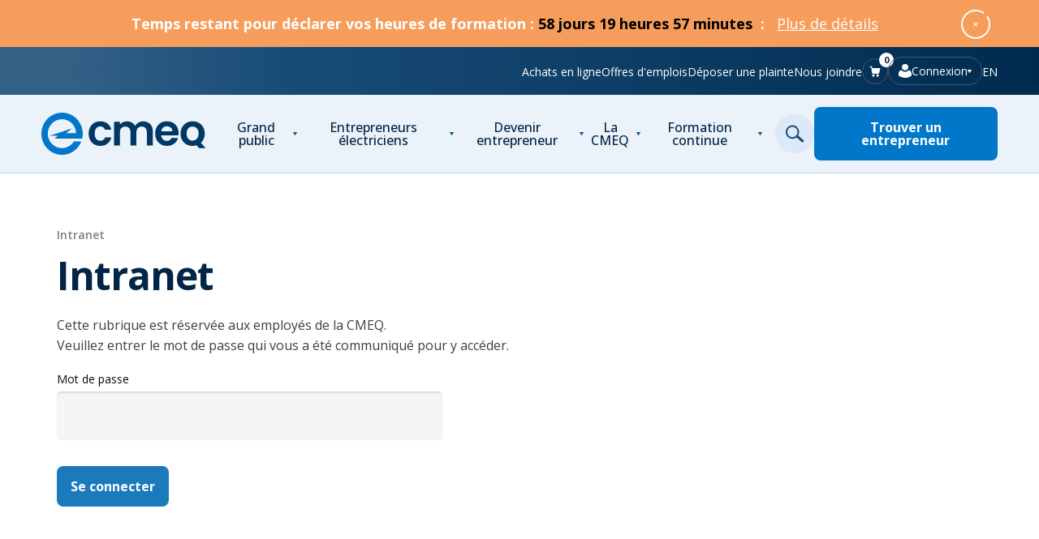

--- FILE ---
content_type: text/html; charset=utf-8
request_url: https://intranet.cmeq.org/
body_size: 19140
content:
<!DOCTYPE html>
<html class="no-js" lang="fr-CA">
<head>
    <meta charset="utf-8">

<!-- 
	This website is powered by TYPO3 - inspiring people to share!
	TYPO3 is a free open source Content Management Framework initially created by Kasper Skaarhoj and licensed under GNU/GPL.
	TYPO3 is copyright 1998-2026 of Kasper Skaarhoj. Extensions are copyright of their respective owners.
	Information and contribution at https://typo3.org/
-->

<link rel="icon" href="/_assets/d77ae155dd4eb6d0a7e620fb7e7512a6/Assets/img/favicon.ico" type="image/vnd.microsoft.icon">

<meta name="generator" content="TYPO3 CMS">
<meta name="description" content="Depuis 1950, la CMEQ protège le public en s’assurant de la compétence et de la probité des entrepreneurs électriciens du Québec.">
<meta name="viewport" content="width=device-width, initial-scale=1">
<meta property="og:image" content="https://intranet.cmeq.org/_assets/d77ae155dd4eb6d0a7e620fb7e7512a6/Assets/img/share-fb.jpg">
<meta name="twitter:image" content="https://intranet.cmeq.org/_assets/d77ae155dd4eb6d0a7e620fb7e7512a6/Assets/img/share-fb.jpg">
<meta name="facebook-domain-verification" content="oky7nw8gmlx7s6faqpmt6usxqo0vz8">


<link rel="stylesheet" href="/typo3temp/assets/css/e047aca9b1e699620b61be84253b6817.css?1769627634" media="all">
<link rel="stylesheet" href="https://fonts.googleapis.com/css?family=Open+Sans:300%7COpen+Sans:400%7COpen+Sans:600%7COpen+Sans:700%7COpen+Sans:300italic%7COpen+Sans:400italic%7COpen+Sans:600italic%7CRoboto:700" media="all">
<link rel="stylesheet" href="https://vjs.zencdn.net/7.3.0/video-js.css" media="all">
<link rel="stylesheet" href="/_assets/e799cca3073eabb617dfebf5f7cabc53/StyleSheets/Frontend/suggest.css?1765381146" media="all">
<link rel="stylesheet" href="/_assets/d77ae155dd4eb6d0a7e620fb7e7512a6/Assets/refonte/css/legacy/main.css?1769802120" media="all">
<link rel="stylesheet" href="/_assets/d77ae155dd4eb6d0a7e620fb7e7512a6/Assets/refonte/css/app.css?1769802120" media="all">



<script src="/_assets/d77ae155dd4eb6d0a7e620fb7e7512a6/Assets/js/vendor/modernizr.min.js?1769802120"></script>
<script src="/_assets/d77ae155dd4eb6d0a7e620fb7e7512a6/Assets/js/vendor/detectizr.min.js?1769802120"></script>
<script src="/_assets/d77ae155dd4eb6d0a7e620fb7e7512a6/Assets/js/vendor/svg4everybody.ie8.min.js?1769802120"></script>
<script src="/_assets/d77ae155dd4eb6d0a7e620fb7e7512a6/Assets/js/vendor/publicity.js?1769802120"></script>
<script src="/_assets/d77ae155dd4eb6d0a7e620fb7e7512a6/Assets/js/vendor/progressbar.min.js?1769802120"></script>
<script src="https://vjs.zencdn.net/7.3.0/video.min.js"></script>
<script src="https://vjs.zencdn.net/7.3.0/lang/fr.js"></script>




<title>CMEQ | Corporation des Maîtres Électriciens du Québec</title>    <script>
      var cmeqvars = new Object();
      cmeqvars.pid = 397;    </script><script type="application/ld+json">{"@context": "http://schema.org","@type": "WebSite","url":"https://intranet.cmeq.org/","potentialAction":{"@type": "SearchAction","target":"https://www.cmeq.org/resultats-de-recherche/?q={search_term_string}","query-input": "required name=search_term_string"}}</script>    <!-- Google Tag Manager -->
    <script type="text/plain" data-category="analytics">(function(w,d,s,l,i){w[l]=w[l]||[];w[l].push({'gtm.start':
    new Date().getTime(),event:'gtm.js'});var f=d.getElementsByTagName(s)[0],
    j=d.createElement(s),dl=l!='dataLayer'?'&l='+l:'';j.async=true;j.src=
    'https://www.googletagmanager.com/gtm.js?id='+i+dl;f.parentNode.insertBefore(j,f);
    })(window,document,'script','dataLayer','GTM-5BKKJNJ');</script>
    <!-- End Google Tag Manager --><link rel="stylesheet" href="https://use.fontawesome.com/releases/v5.2.0/css/all.css" integrity="sha384-hWVjflwFxL6sNzntih27bfxkr27PmbbK/iSvJ+a4+0owXq79v+lsFkW54bOGbiDQ" crossorigin="anonymous"><meta name="google-site-verification" content="x5K_jHQLN8mJaI0MnkKMi37HEduT59mlZocyreJLSVk" />
<link rel="canonical" href="https://intranet.cmeq.org/">

</head>
<body>
    <!-- Google Tag Manager (noscript) -->
    <noscript><iframe src="https://www.googletagmanager.com/ns.html?id=GTM-5BKKJNJ"
    height="0" width="0" style="display:none;visibility:hidden"></iframe></noscript>
    <!-- End Google Tag Manager (noscript) --><div style="background-color: antiquewhite;">
    

<div class="advert-networks">
    
    
        
            
                <script type="application/javascript" src="https://ced.sascdn.com/tag/480/smart.js" async></script>
<script type="application/javascript">
    var sas = sas || {};
    sas.cmd = sas.cmd || [];
    sas.cmd.push(function() {
        sas.setup({ networkid: 480, domain: "https://www4.smartadserver.com", async: true });
    });
</script>
            
        
    
</div>

</div>


    
<div class="l-header-alert closed" data-alert-uid="6649" data-alert-date="1768244952">
    <div class="l-page-wrapper">
        <p>
            <strong>
                Temps restant pour déclarer vos heures de formation :
                
                        
                        
                            
                            
                            <span class="countdown" id="timer-countdown" data-start="2025-12-23" data-end="2026-03-31"><span id="timer-days"><span class="timer-value"></span><span class="timer-unit"> jours </span></span><span id="timer-hours"><span class="timer-value"></span><span class="timer-unit"> heures </span></span><span id="timer-minutes"><span class="timer-value"></span><span class="timer-unit"> minutes </span></span></span>
                        
                    
                &nbsp;:
            </strong>
            
            
                <a href="https://www.cmeq.org/entrepreneurs-electriciens/actualites/fiche-dactualite/page/1/?tx_news_pi1%5Bnews%5D=6649&amp;cHash=fd4079a5deeb9fc60b0ed4cc33df168b">Plus de détails</a>
            
        </p>
        <button class="alert-close" aria-label="Fermer l'alerte">
            

<span class="icon-wrapper icon-close-circle-wrapper">
    <svg class="icon-icon-close-circle " width="36" height="36">
               
                <use xlink:href="/_assets/d77ae155dd4eb6d0a7e620fb7e7512a6/Assets/refonte/icons/symbols.svg?1769802120#icon-close-circle"></use>
            </svg>
</span>

            

<span class="icon-wrapper icon-close-wrapper">
    <svg class="icon-icon-close " width="16" height="16">
               
                <use xlink:href="/_assets/d77ae155dd4eb6d0a7e620fb7e7512a6/Assets/refonte/icons/symbols.svg?1769802120#icon-close"></use>
            </svg>
</span>

        </button>
    </div>
</div>




<header>
    

<nav class="nav-mobile">
    <div class="grid-container">
        <div class="nav-mobile-header">
            <a href="/" class="nav-mobile-logo">
                
                        <img src="/_assets/d77ae155dd4eb6d0a7e620fb7e7512a6/Assets/refonte/icons/originals/cmeq-new-logo.svg?1769802120" width="150" alt="" />
                    
                <span class="visuallyhidden">
                    Corporation des maîtres électricien du Québec
                </span>
            </a>
            <div class="nav-mobile-header-utils">
                

<a class="btn-cart" data-label="Le panier contient %s item(s)" href="https://www.cmeq.org/panier/">
    <svg class="icon-cart " width="16" height="16">
               
                <use xlink:href="/_assets/d77ae155dd4eb6d0a7e620fb7e7512a6/Assets/refonte/icons/symbols.svg?1769802120#cart"></use>
            </svg>
    <span class="cart-count" aria-hidden="true"></span>
    <span class="visuallyhidden">
        Accéder au panier
    </span>
</a>

                <button type="button" class="btn-connexion">
                    <svg class="icon-avatar " width="16" height="17">
               
                <use xlink:href="/_assets/d77ae155dd4eb6d0a7e620fb7e7512a6/Assets/refonte/icons/symbols.svg?1769802120#avatar"></use>
            </svg>
                    <span class="visuallyhidden">
                        Se connecter
                    </span>
                </button>
                <button class="mobile-menu-btn" type="button">
                    <div class="mobile-menu-icon">
                        <span></span>
                        <span></span>
                        <span></span>
                    </div>
                    <span class="visuallyhidden">
                        Ouvrir le menu
                    </span>
                </button>
            </div>
        </div>
    </div>
    <div class="nav-mobile-panel" id="nav-mobile">
        <div class="nav-mobile-wrapper">
            <div class="nav-mobile-search">
                <div class="nav-mobile-search-wrapper">
                    <input type="search" class="nav-mobile-search-input" placeholder="Rechercher">
                    <button type="submit" class="btn-search-panel" aria-expanded="false" aria-controls="search-panel">
                        <span class="visuallyhidden">Commencer une recherche</span>
                        <svg class="icon-magnifier " width="23" height="22">
               
                <use xlink:href="/_assets/d77ae155dd4eb6d0a7e620fb7e7512a6/Assets/refonte/icons/symbols.svg?1769802120#magnifier"></use>
            </svg>
                    </button>
                </div>
            </div>
            <nav class="nav-mobile-menu">
                

<ul class="nav-mobile-menu-list">
    
        
            <li class="nav-mobile-menu-item">
                
    <button class="nav-mobile-menu-btn" aria-expanded="false">
        Grand public
        <svg class="icon-arrow-right " width="24" height="24">
               
                <use xlink:href="/_assets/d77ae155dd4eb6d0a7e620fb7e7512a6/Assets/refonte/icons/symbols.svg?1769802120#arrow-right"></use>
            </svg>
    </button>
    <div class="main-nav-mobile-submenu" aria-hidden="true">
        <button class="nav-mobile-submenu-back">
            <svg class="icon-arrow-left " width="20" height="20">
               
                <use xlink:href="/_assets/d77ae155dd4eb6d0a7e620fb7e7512a6/Assets/refonte/icons/symbols.svg?1769802120#arrow-left"></use>
            </svg>
            <span class="visuallyhidden">
                Retour au
            </span>
            Grand public
        </button>
        <div class="nav-mobile-menu-submenu-panel">
            <a href="#" class="nav-mobile-submenu-cta">
                Découvrir l’espace
                Grand public
                <svg class="icon-arrow-right " width="20" height="20">
               
                <use xlink:href="/_assets/d77ae155dd4eb6d0a7e620fb7e7512a6/Assets/refonte/icons/symbols.svg?1769802120#arrow-right"></use>
            </svg>
            </a>

            
            
            
    
        <div class="nav-mobile-cta-cards">
            
                
                    


    

<a href="https://www.cmeq.org/grand-public/" class="cta-card">
    <svg class="icon-icon-browser " width="48" height="48">
               
                <use xlink:href="/_assets/d77ae155dd4eb6d0a7e620fb7e7512a6/Assets/refonte/icons/symbols.svg?1769802120#icon-browser"></use>
            </svg>
    <span>Découvrir l&#039;espace Grand public</span>

    
            <svg class="icon-arrow-right " width="20" height="20">
               
                <use xlink:href="/_assets/d77ae155dd4eb6d0a7e620fb7e7512a6/Assets/refonte/icons/symbols.svg?1769802120#arrow-right"></use>
            </svg>
        
</a>

                
                    


    

<a href="https://www.cmeq.org/trouver-un-entrepreneur/" class="cta-card">
    <svg class="icon-icon-browser " width="48" height="48">
               
                <use xlink:href="/_assets/d77ae155dd4eb6d0a7e620fb7e7512a6/Assets/refonte/icons/symbols.svg?1769802120#icon-browser"></use>
            </svg>
    <span>Trouver un entrepreneur</span>

    
            <svg class="icon-arrow-right " width="20" height="20">
               
                <use xlink:href="/_assets/d77ae155dd4eb6d0a7e620fb7e7512a6/Assets/refonte/icons/symbols.svg?1769802120#arrow-right"></use>
            </svg>
        
</a>

                
                    


    

<a href="https://www.cmeq.org/protection-du-public/deposer-une-plainte/" class="cta-card">
    <svg class="icon-icon-browser " width="48" height="48">
               
                <use xlink:href="/_assets/d77ae155dd4eb6d0a7e620fb7e7512a6/Assets/refonte/icons/symbols.svg?1769802120#icon-browser"></use>
            </svg>
    <span>Déposer une plainte</span>

    
            <svg class="icon-arrow-right " width="20" height="20">
               
                <use xlink:href="/_assets/d77ae155dd4eb6d0a7e620fb7e7512a6/Assets/refonte/icons/symbols.svg?1769802120#arrow-right"></use>
            </svg>
        
</a>

                
            
        </div>
    

            
    
        
            
                <h2 class="nav-mobile-menu-submenu-title">Faire affaire avec un maître électricien</h2>
            
            <ul class="nav-mobile-menu-submenu-list">
                
                    <li>
                        <a href="https://www.cmeq.org/protection-du-public/comment-choisir-un-entrepreneur-electricien/">
                            Comment choisir un entrepreneur électricien
                            
                        </a>
                    </li>
                
                    <li>
                        <a href="https://www.cmeq.org/entrepreneurs-electriciens/taux-horaires-de-reference/">
                            Taux horaires de référence pour des travaux d’électricité en construction
                            
                        </a>
                    </li>
                
                    <li>
                        <a href="https://www.cmeq.org/protection-du-public/attention-licence-obligatoire/">
                            Attention : Licence obligatoire
                            
                        </a>
                    </li>
                
                    <li>
                        <a href="https://www.cmeq.org/entrepreneurs-electriciens/mention-mixite/">
                            Mention Mixité
                            
                        </a>
                    </li>
                
            </ul>
        
            
                <h2 class="nav-mobile-menu-submenu-title">Outils pratiques</h2>
            
            <ul class="nav-mobile-menu-submenu-list">
                
                    <li>
                        <a href="https://www.cmeq.org/protection-du-public/deposer-une-plainte/">
                            Déposer une plainte
                            
                        </a>
                    </li>
                
                    <li>
                        <a href="https://www.cmeq.org/protection-du-public/outils-contre-les-tactiques-illegales/">
                            Outils contre les tactiques illégales
                            
                        </a>
                    </li>
                
                    <li>
                        <a href="https://www.cmeq.org/protection-du-public/des-outils-pour-votre-securite-electrique/">
                            Outils pour votre sécurité électrique
                            
                        </a>
                    </li>
                
                    <li>
                        <a href="https://www.cmeq.org/protection-du-public/inspection-des-travaux-electriques/">
                            Inspection des travaux électriques
                            
                        </a>
                    </li>
                
            </ul>
        
            
                <h2 class="nav-mobile-menu-submenu-title">Lois et conseils</h2>
            
            <ul class="nav-mobile-menu-submenu-list">
                
                    <li>
                        <a href="https://www.cmeq.org/protection-du-public/travaux-benevoles-delectricite/">
                            Travaux bénévoles d&#039;électricité
                            
                        </a>
                    </li>
                
                    <li>
                        <a href="https://www.cmeq.org/protection-du-public/inondations/">
                            Inondations
                            
                        </a>
                    </li>
                
                    <li>
                        <a href="https://www.cmeq.org/protection-du-public/en-cas-de-sinistre/">
                            Sinistre
                            
                        </a>
                    </li>
                
                    <li>
                        <a href="https://www.cmeq.org/protection-du-public/lois-et-reglements/">
                            Lois et règlements
                            
                        </a>
                    </li>
                
                    <li>
                        <a href="https://www.cmeq.org/protection-du-public/condamnations-pour-exercice-illegal/">
                            Condamnations pour exercice illégal
                            
                        </a>
                    </li>
                
            </ul>
        
    

        </div>
    </div>

            </li>
        
    
        
            <li class="nav-mobile-menu-item">
                
    <button class="nav-mobile-menu-btn" aria-expanded="false">
        Entrepreneurs électriciens
        <svg class="icon-arrow-right " width="24" height="24">
               
                <use xlink:href="/_assets/d77ae155dd4eb6d0a7e620fb7e7512a6/Assets/refonte/icons/symbols.svg?1769802120#arrow-right"></use>
            </svg>
    </button>
    <div class="main-nav-mobile-submenu" aria-hidden="true">
        <button class="nav-mobile-submenu-back">
            <svg class="icon-arrow-left " width="20" height="20">
               
                <use xlink:href="/_assets/d77ae155dd4eb6d0a7e620fb7e7512a6/Assets/refonte/icons/symbols.svg?1769802120#arrow-left"></use>
            </svg>
            <span class="visuallyhidden">
                Retour au
            </span>
            Entrepreneurs électriciens
        </button>
        <div class="nav-mobile-menu-submenu-panel">
            <a href="#" class="nav-mobile-submenu-cta">
                Découvrir l’espace
                Entrepreneurs électriciens
                <svg class="icon-arrow-right " width="20" height="20">
               
                <use xlink:href="/_assets/d77ae155dd4eb6d0a7e620fb7e7512a6/Assets/refonte/icons/symbols.svg?1769802120#arrow-right"></use>
            </svg>
            </a>

            
            
            
    
        <div class="nav-mobile-cta-cards">
            
                
                    


    

<a href="https://www.cmeq.org/entrepreneurs-electriciens/" class="cta-card">
    <svg class="icon-icon-browser " width="48" height="48">
               
                <use xlink:href="/_assets/d77ae155dd4eb6d0a7e620fb7e7512a6/Assets/refonte/icons/symbols.svg?1769802120#icon-browser"></use>
            </svg>
    <span>Découvrir l&#039;espace Entrepreneurs électriciens</span>

    
            <svg class="icon-arrow-right " width="20" height="20">
               
                <use xlink:href="/_assets/d77ae155dd4eb6d0a7e620fb7e7512a6/Assets/refonte/icons/symbols.svg?1769802120#arrow-right"></use>
            </svg>
        
</a>

                
                    


    

<a href="https://www.hydroquebec.com/cmeq/" target="_blank" rel="noreferrer" class="cta-card">
    <svg class="icon-icon-browser " width="48" height="48">
               
                <use xlink:href="/_assets/d77ae155dd4eb6d0a7e620fb7e7512a6/Assets/refonte/icons/symbols.svg?1769802120#icon-browser"></use>
            </svg>
    <span>Hydro-Québec</span>

    
            

<span class="visuallyhidden">Ce lien s’ouvrira dans une nouvelle fenêtre</span>
<svg class="icon-external " width="20" height="20">
               
                <use xlink:href="/_assets/d77ae155dd4eb6d0a7e620fb7e7512a6/Assets/refonte/icons/symbols.svg?1769802120#external"></use>
            </svg>


        
</a>

                
                    


    

<a href="https://www.cmeq.org/entrepreneurs-electriciens/quiz-de-la-semaine/" class="cta-card">
    <svg class="icon-electrician " width="48" height="48">
               
                <use xlink:href="/_assets/d77ae155dd4eb6d0a7e620fb7e7512a6/Assets/refonte/icons/symbols.svg?1769802120#electrician"></use>
            </svg>
    <span>Quiz de la semaine</span>

    
            <svg class="icon-arrow-right " width="20" height="20">
               
                <use xlink:href="/_assets/d77ae155dd4eb6d0a7e620fb7e7512a6/Assets/refonte/icons/symbols.svg?1769802120#arrow-right"></use>
            </svg>
        
</a>

                
                    


    

<a href="https://www.cmeq.org/entrepreneurs-electriciens/avantages-et-privileges-pour-les-membres/" class="cta-card">
    <svg class="icon-electrician " width="48" height="48">
               
                <use xlink:href="/_assets/d77ae155dd4eb6d0a7e620fb7e7512a6/Assets/refonte/icons/symbols.svg?1769802120#electrician"></use>
            </svg>
    <span>Avantages et privilèges pour les membres</span>

    
            <svg class="icon-arrow-right " width="20" height="20">
               
                <use xlink:href="/_assets/d77ae155dd4eb6d0a7e620fb7e7512a6/Assets/refonte/icons/symbols.svg?1769802120#arrow-right"></use>
            </svg>
        
</a>

                
            
        </div>
    

            
    
        
            
                <h2 class="nav-mobile-menu-submenu-title">Ressources informationnelles</h2>
            
            <ul class="nav-mobile-menu-submenu-list">
                
                    <li>
                        <a href="https://www.cmeq.org/entrepreneurs-electriciens/documents-de-reference/">
                            Documents de référence
                            
                        </a>
                    </li>
                
                    <li>
                        <a href="https://www.cmeq.org/entrepreneurs-electriciens/identification-des-vehicules-et-des-documents/">
                            Identification des véhicules et des documents
                            
                        </a>
                    </li>
                
                    <li>
                        <a href="https://www.cmeq.org/entrepreneurs-electriciens/taux-horaires-de-reference/">
                            Taux horaires de référence pour des travaux d’électricité en construction
                            
                        </a>
                    </li>
                
                    <li>
                        <a href="https://www.cmeq.org/entrepreneurs-electriciens/tarifs-douaniers/">
                            Tarifs et contre-tarifs douaniers
                            
                        </a>
                    </li>
                
            </ul>
        
            
                <h2 class="nav-mobile-menu-submenu-title">Outils pratiques</h2>
            
            <ul class="nav-mobile-menu-submenu-list">
                
                    <li>
                        <a href="https://www.cmeq.org/entrepreneurs-electriciens/outils-et-calculateurs/">
                            Outils et calculateurs
                            
                        </a>
                    </li>
                
                    <li>
                        <a href="https://www.cmeq.org/entrepreneurs-electriciens/qui-fait-quoi/">
                            Qui fait quoi?
                            
                        </a>
                    </li>
                
                    <li>
                        <a href="https://www.cmeq.org/entrepreneurs-electriciens/petites-annonces/">
                            Petites annonces
                            
                        </a>
                    </li>
                
                    <li>
                        <a href="https://www.cmeq.org/entrepreneurs-electriciens/publications/">
                            Publications
                            
                        </a>
                    </li>
                
            </ul>
        
            
                <h2 class="nav-mobile-menu-submenu-title">Partenariats</h2>
            
            <ul class="nav-mobile-menu-submenu-list">
                
                    <li>
                        <a href="https://www.cmeq.org/entrepreneurs-electriciens/avantages-et-privileges-pour-les-membres/">
                            Avantages et privilèges pour les membres
                            
                        </a>
                    </li>
                
                    <li>
                        <a href="https://www.cmeq.org/entrepreneurs-electriciens/fonds-dinvestissement-cormel-et-secure/">
                            Le programme d&#039;épargne collectif des fonds d&#039;investissement CORMEL | SÉCURE
                            
                        </a>
                    </li>
                
                    <li>
                        <a href="https://www.cmeq.org/entrepreneurs-electriciens/hydro-quebec-et-autres-partenaires/">
                            H-Q, Telus et autres partenaires
                            
                        </a>
                    </li>
                
            </ul>
        
    

        </div>
    </div>

            </li>
        
    
        
            <li class="nav-mobile-menu-item">
                
    <button class="nav-mobile-menu-btn" aria-expanded="false">
        Devenir entrepreneur
        <svg class="icon-arrow-right " width="24" height="24">
               
                <use xlink:href="/_assets/d77ae155dd4eb6d0a7e620fb7e7512a6/Assets/refonte/icons/symbols.svg?1769802120#arrow-right"></use>
            </svg>
    </button>
    <div class="main-nav-mobile-submenu" aria-hidden="true">
        <button class="nav-mobile-submenu-back">
            <svg class="icon-arrow-left " width="20" height="20">
               
                <use xlink:href="/_assets/d77ae155dd4eb6d0a7e620fb7e7512a6/Assets/refonte/icons/symbols.svg?1769802120#arrow-left"></use>
            </svg>
            <span class="visuallyhidden">
                Retour au
            </span>
            Devenir entrepreneur
        </button>
        <div class="nav-mobile-menu-submenu-panel">
            <a href="#" class="nav-mobile-submenu-cta">
                Découvrir l’espace
                Devenir entrepreneur
                <svg class="icon-arrow-right " width="20" height="20">
               
                <use xlink:href="/_assets/d77ae155dd4eb6d0a7e620fb7e7512a6/Assets/refonte/icons/symbols.svg?1769802120#arrow-right"></use>
            </svg>
            </a>

            
            
            
    
        <div class="nav-mobile-cta-cards">
            
                
                    


    

<a href="https://www.cmeq.org/devenir-entrepreneur/" class="cta-card">
    <svg class="icon-icon-browser " width="48" height="48">
               
                <use xlink:href="/_assets/d77ae155dd4eb6d0a7e620fb7e7512a6/Assets/refonte/icons/symbols.svg?1769802120#icon-browser"></use>
            </svg>
    <span>Découvrir l&#039;espace Devenir entrepreneur</span>

    
            <svg class="icon-arrow-right " width="20" height="20">
               
                <use xlink:href="/_assets/d77ae155dd4eb6d0a7e620fb7e7512a6/Assets/refonte/icons/symbols.svg?1769802120#arrow-right"></use>
            </svg>
        
</a>

                
                    


    

<a href="https://www.quebec.ca/entreprises-et-travailleurs-autonomes/demarrer-entreprise/service-demarrer-entreprise" target="_blank" rel="noreferrer" class="cta-card">
    <svg class="icon-icon-browser " width="48" height="48">
               
                <use xlink:href="/_assets/d77ae155dd4eb6d0a7e620fb7e7512a6/Assets/refonte/icons/symbols.svg?1769802120#icon-browser"></use>
            </svg>
    <span>Service Démarrer une entreprise</span>

    
            

<span class="visuallyhidden">Ce lien s’ouvrira dans une nouvelle fenêtre</span>
<svg class="icon-external " width="20" height="20">
               
                <use xlink:href="/_assets/d77ae155dd4eb6d0a7e620fb7e7512a6/Assets/refonte/icons/symbols.svg?1769802120#external"></use>
            </svg>


        
</a>

                
            
        </div>
    

            
    
        
            
                <h2 class="nav-mobile-menu-submenu-title">Documents</h2>
            
            <ul class="nav-mobile-menu-submenu-list">
                
                    <li>
                        <a href="https://www.cmeq.org/devenir-entrepreneur/formulaires-guides-et-autres-documents-informatifs/">
                            Formulaires, guides et autres documents informatifs
                            
                        </a>
                    </li>
                
                    <li>
                        <a href="https://www.cmeq.org/devenir-entrepreneur/demande-de-delivrance-ou-de-modification-dune-licence-dentrepreneur/">
                            Demande de délivrance ou de modification d’une licence d’entrepreneur
                            
                        </a>
                    </li>
                
                    <li>
                        <a href="https://www.cmeq.org/devenir-entrepreneur/admission-a-la-cmeq/">
                            Admission à la CMEQ
                            
                        </a>
                    </li>
                
            </ul>
        
            
                <h2 class="nav-mobile-menu-submenu-title">Ressources informationnelles</h2>
            
            <ul class="nav-mobile-menu-submenu-list">
                
                    <li>
                        <a href="https://www.cmeq.org/devenir-entrepreneur/calendriers-dexamen/">
                            Calendriers d&#039;examen
                            
                        </a>
                    </li>
                
                    <li>
                        <a href="https://www.cmeq.org/devenir-entrepreneur/formulaires-guides-et-autres-documents-informatifs/">
                            Formulaires, guides et autres documents informatifs
                            
                        </a>
                    </li>
                
                    <li>
                        <a href="https://www.cmeq.org/devenir-entrepreneur/foire-aux-questions-sur-la-qualification-professionnelle/">
                            Foire aux questions sur la qualification professionnelle
                            
                        </a>
                    </li>
                
                    <li>
                        <a href="https://www.quebec.ca/entreprises-et-travailleurs-autonomes/demarrer-entreprise/service-demarrer-entreprise" target="_blank" rel="noreferrer">
                            Service Démarrer une entreprise
                            
                                

<span class="visuallyhidden">Ce lien s’ouvrira dans une nouvelle fenêtre</span>
<svg class="icon-external " width="20" height="20">
               
                <use xlink:href="/_assets/d77ae155dd4eb6d0a7e620fb7e7512a6/Assets/refonte/icons/symbols.svg?1769802120#external"></use>
            </svg>


                            
                        </a>
                    </li>
                
            </ul>
        
    

        </div>
    </div>

            </li>
        
    
        
            <li class="nav-mobile-menu-item">
                
    <button class="nav-mobile-menu-btn" aria-expanded="false">
        La CMEQ
        <svg class="icon-arrow-right " width="24" height="24">
               
                <use xlink:href="/_assets/d77ae155dd4eb6d0a7e620fb7e7512a6/Assets/refonte/icons/symbols.svg?1769802120#arrow-right"></use>
            </svg>
    </button>
    <div class="main-nav-mobile-submenu" aria-hidden="true">
        <button class="nav-mobile-submenu-back">
            <svg class="icon-arrow-left " width="20" height="20">
               
                <use xlink:href="/_assets/d77ae155dd4eb6d0a7e620fb7e7512a6/Assets/refonte/icons/symbols.svg?1769802120#arrow-left"></use>
            </svg>
            <span class="visuallyhidden">
                Retour au
            </span>
            La CMEQ
        </button>
        <div class="nav-mobile-menu-submenu-panel">
            <a href="#" class="nav-mobile-submenu-cta">
                Découvrir l’espace
                La CMEQ
                <svg class="icon-arrow-right " width="20" height="20">
               
                <use xlink:href="/_assets/d77ae155dd4eb6d0a7e620fb7e7512a6/Assets/refonte/icons/symbols.svg?1769802120#arrow-right"></use>
            </svg>
            </a>

            
            
            
    
        <div class="nav-mobile-cta-cards">
            
                
                    


    

<a href="https://www.cmeq.org/la-cmeq/" class="cta-card">
    <svg class="icon-icon-browser " width="48" height="48">
               
                <use xlink:href="/_assets/d77ae155dd4eb6d0a7e620fb7e7512a6/Assets/refonte/icons/symbols.svg?1769802120#icon-browser"></use>
            </svg>
    <span>Découvrir l&#039;espace La CMEQ</span>

    
            <svg class="icon-arrow-right " width="20" height="20">
               
                <use xlink:href="/_assets/d77ae155dd4eb6d0a7e620fb7e7512a6/Assets/refonte/icons/symbols.svg?1769802120#arrow-right"></use>
            </svg>
        
</a>

                
            
        </div>
    

            
    
        
            
                <h2 class="nav-mobile-menu-submenu-title">À propos de la CMEQ</h2>
            
            <ul class="nav-mobile-menu-submenu-list">
                
                    <li>
                        <a href="https://www.cmeq.org/a-propos/mission-et-historique/">
                            Mission et historique
                            
                        </a>
                    </li>
                
                    <li>
                        <a href="https://www.cmeq.org/a-propos/instances-decisionnelles/">
                            Instances décisionnelles
                            
                        </a>
                    </li>
                
                    <li>
                        <a href="https://www.cmeq.org/la-cmeq/comites-de-la-cmeq/">
                            Comités de la CMEQ
                            
                        </a>
                    </li>
                
                    <li>
                        <a href="https://www.cmeq.org/a-propos/le-personnel-de-la-cmeq/">
                            Le personnel de la CMEQ
                            
                        </a>
                    </li>
                
            </ul>
        
            
                <h2 class="nav-mobile-menu-submenu-title">Rapports et documentation</h2>
            
            <ul class="nav-mobile-menu-submenu-list">
                
                    <li>
                        <a href="https://www.cmeq.org/a-propos/rapports-annuels-de-la-cmeq/">
                            Rapports annuels de la CMEQ
                            
                        </a>
                    </li>
                
                    <li>
                        <a href="https://www.cmeq.org/protection-du-public/lois-et-reglements/">
                            Lois et règlements
                            
                        </a>
                    </li>
                
                    <li>
                        <a href="https://www.cmeq.org/la-cmeq/logo-et-normes-graphiques/">
                            Logo et normes graphiques
                            
                        </a>
                    </li>
                
            </ul>
        
            
                <h2 class="nav-mobile-menu-submenu-title">Annonces et publications</h2>
            
            <ul class="nav-mobile-menu-submenu-list">
                
                    <li>
                        <a href="https://www.cmeq.org/a-propos/annonceurs-trousse-medias/">
                            Annonceurs (trousse médias)
                            
                        </a>
                    </li>
                
                    <li>
                        <a href="https://www.cmeq.org/entrepreneurs-electriciens/actualites/">
                            Actualités
                            
                        </a>
                    </li>
                
                    <li>
                        <a href="https://www.cmeq.org/la-cmeq/evenements/">
                            Événements
                            
                        </a>
                    </li>
                
                    <li>
                        <a href="https://www.cmeq.org/a-propos/abonnement-e2q-flash-info-et-autres/">
                            Abonnement – E2Q, FLASH INFO et autres
                            
                        </a>
                    </li>
                
            </ul>
        
    

        </div>
    </div>

            </li>
        
    
        
            <li class="nav-mobile-menu-item">
                
    <button class="nav-mobile-menu-btn" aria-expanded="false">
        Formation continue
        <svg class="icon-arrow-right " width="24" height="24">
               
                <use xlink:href="/_assets/d77ae155dd4eb6d0a7e620fb7e7512a6/Assets/refonte/icons/symbols.svg?1769802120#arrow-right"></use>
            </svg>
    </button>
    <div class="main-nav-mobile-submenu" aria-hidden="true">
        <button class="nav-mobile-submenu-back">
            <svg class="icon-arrow-left " width="20" height="20">
               
                <use xlink:href="/_assets/d77ae155dd4eb6d0a7e620fb7e7512a6/Assets/refonte/icons/symbols.svg?1769802120#arrow-left"></use>
            </svg>
            <span class="visuallyhidden">
                Retour au
            </span>
            Formation continue
        </button>
        <div class="nav-mobile-menu-submenu-panel">
            <a href="#" class="nav-mobile-submenu-cta">
                Découvrir l’espace
                Formation continue
                <svg class="icon-arrow-right " width="20" height="20">
               
                <use xlink:href="/_assets/d77ae155dd4eb6d0a7e620fb7e7512a6/Assets/refonte/icons/symbols.svg?1769802120#arrow-right"></use>
            </svg>
            </a>

            
            
            
    
        <div class="nav-mobile-cta-cards">
            
                
                    


    

<a href="https://www.cmeq.org/formation-continue/" class="cta-card">
    <svg class="icon-icon-browser " width="48" height="48">
               
                <use xlink:href="/_assets/d77ae155dd4eb6d0a7e620fb7e7512a6/Assets/refonte/icons/symbols.svg?1769802120#icon-browser"></use>
            </svg>
    <span>Découvrir l&#039;espace Formation continue</span>

    
            <svg class="icon-arrow-right " width="20" height="20">
               
                <use xlink:href="/_assets/d77ae155dd4eb6d0a7e620fb7e7512a6/Assets/refonte/icons/symbols.svg?1769802120#arrow-right"></use>
            </svg>
        
</a>

                
                    


    

<a href="https://www.rbq.gouv.qc.ca/licence/repondre-a-ses-obligations/formation-continue/mon-dossier-de-formation-continue/" target="_blank" rel="noreferrer" class="cta-card">
    <svg class="icon-icon-browser " width="48" height="48">
               
                <use xlink:href="/_assets/d77ae155dd4eb6d0a7e620fb7e7512a6/Assets/refonte/icons/symbols.svg?1769802120#icon-browser"></use>
            </svg>
    <span>Déclarer mes heures de FCO</span>

    
            

<span class="visuallyhidden">Ce lien s’ouvrira dans une nouvelle fenêtre</span>
<svg class="icon-external " width="20" height="20">
               
                <use xlink:href="/_assets/d77ae155dd4eb6d0a7e620fb7e7512a6/Assets/refonte/icons/symbols.svg?1769802120#external"></use>
            </svg>


        
</a>

                
                    


    

<a href="https://www.cmeq.org/mon-dossier/centre-dexpertise-et-de-formation/" class="cta-card">
    <svg class="icon-icon-browser " width="48" height="48">
               
                <use xlink:href="/_assets/d77ae155dd4eb6d0a7e620fb7e7512a6/Assets/refonte/icons/symbols.svg?1769802120#icon-browser"></use>
            </svg>
    <span>Centre d&#039;expertise et de formation</span>

    
            <svg class="icon-arrow-right " width="20" height="20">
               
                <use xlink:href="/_assets/d77ae155dd4eb6d0a7e620fb7e7512a6/Assets/refonte/icons/symbols.svg?1769802120#arrow-right"></use>
            </svg>
        
</a>

                
            
        </div>
    

            
    
        
            
                <h2 class="nav-mobile-menu-submenu-title">À propos</h2>
            
            <ul class="nav-mobile-menu-submenu-list">
                
                    <li>
                        <a href="https://www.cmeq.org/formation-continue/offre-de-formation-de-la-cmeq/">
                            Offre de formation de la CMEQ
                            
                        </a>
                    </li>
                
                    <li>
                        <a href="https://www.cmeq.org/formation-continue/perfectionnement-de-la-main-doeuvre/">
                            Perfectionnement de la main-d’œuvre
                            
                        </a>
                    </li>
                
                    <li>
                        <a href="https://www.cmeq.org/la-cmeq/evenements/mars-mois-de-la-formation/">
                            Mars, mois de la formation
                            
                        </a>
                    </li>
                
                    <li>
                        <a href="https://www.cmeq.org/formation-continue/dispensateurs/logos-formation-continue/">
                            Logos formation continue
                            
                        </a>
                    </li>
                
            </ul>
        
            
                <h2 class="nav-mobile-menu-submenu-title">Formations continue obligatoire</h2>
            
            <ul class="nav-mobile-menu-submenu-list">
                
                    <li>
                        <a href="https://www.cmeq.org/formation-continue/obligation-de-formation-des-repondants/">
                            Obligation de formation des répondants
                            
                        </a>
                    </li>
                
                    <li>
                        <a href="https://www.cmeq.org/formation-continue/suivre-et-declarer-ses-heures-de-formations/">
                            Suivre et déclarer ses heures de formations
                            
                        </a>
                    </li>
                
                    <li>
                        <a href="https://www.cmeq.org/formation-continue/videos-fco/">
                            Vidéos sur la formation continue obligatoire (FCO)
                            
                        </a>
                    </li>
                
                    <li>
                        <a href="https://www.cmeq.org/formation-continue/obligation-de-formation-des-repondants/faq/">
                            Foire aux questions obligation de formation des répondants
                            
                        </a>
                    </li>
                
            </ul>
        
            
                <h2 class="nav-mobile-menu-submenu-title">Dispensateurs de formations</h2>
            
            <ul class="nav-mobile-menu-submenu-list">
                
                    <li>
                        <a href="https://www.cmeq.org/formation-continue/dispensateurs/">
                            Dispensateurs de formations
                            
                        </a>
                    </li>
                
                    <li>
                        <a href="https://www.cmeq.org/formation-continue/dispensateurs/demande-de-validation-dun-dispensateur/">
                            Demande de validation d’un dispensateur
                            
                        </a>
                    </li>
                
                    <li>
                        <a href="https://www.cmeq.org/formation-continue/dispensateurs/demande-de-reconnaissance-dune-formation/">
                            Demande de reconnaissance d’une formation
                            
                        </a>
                    </li>
                
            </ul>
        
    

        </div>
    </div>

            </li>
        
    
</ul>







                <a class="button primary" href="https://www.cmeq.org/trouver-un-entrepreneur/">
                    <span>Trouver un entrepreneur</span>
                </a>
                


<ul class="nav-mobile-menu-list-secondary">
    
        
            <li class="nav-mobile-menu-list-secondary-item">
                
                
                <a href="https://www.cmeq.org/achats-en-ligne/" class="nav-secondary-element">
                    Achats en ligne
                </a>
            </li>
        
            <li class="nav-mobile-menu-list-secondary-item">
                
                
                <a href="https://www.cmeq.org/a-propos/offres-demplois/" class="nav-secondary-element">
                    Offres d&#039;emplois
                </a>
            </li>
        
            <li class="nav-mobile-menu-list-secondary-item">
                
                
                <a href="https://www.cmeq.org/protection-du-public/deposer-une-plainte/" class="nav-secondary-element">
                    Déposer une plainte
                </a>
            </li>
        
            <li class="nav-mobile-menu-list-secondary-item">
                
                
                <a href="https://www.cmeq.org/nous-joindre/" class="nav-secondary-element">
                    Nous joindre
                </a>
            </li>
        
    
    <li class="nav-mobile-menu-list-secondary-item">
        <a href="https://www.cmeq.org/english/">
            <span class="visuallyhidden">English</span>
            <span aria-hidden="true">EN</span>
        </a>
    </li>
</ul>

            </nav>
        </div>
    </div>
</nav>

    

<nav class="nav-secondary-desktop">
    <div class="grid-container">
        <ul>
            
                
                    <li>
                        
                        
                        <a href="https://www.cmeq.org/achats-en-ligne/" class="nav-secondary-element">
                            Achats en ligne
                        </a>
                    </li>
                
                    <li>
                        
                        
                        <a href="https://www.cmeq.org/a-propos/offres-demplois/" class="nav-secondary-element">
                            Offres d&#039;emplois
                        </a>
                    </li>
                
                    <li>
                        
                        
                        <a href="https://www.cmeq.org/protection-du-public/deposer-une-plainte/" class="nav-secondary-element">
                            Déposer une plainte
                        </a>
                    </li>
                
                    <li>
                        
                        
                        <a href="https://www.cmeq.org/nous-joindre/" class="nav-secondary-element">
                            Nous joindre
                        </a>
                    </li>
                
            
            

<li>
    <a class="nav-secondary-element btn-cart" data-label="Le panier contient %s item(s)" href="https://www.cmeq.org/panier/">
        <span class="cart-count" aria-hidden="true"></span>
        <svg class="icon-cart " width="14" height="14">
               
                <use xlink:href="/_assets/d77ae155dd4eb6d0a7e620fb7e7512a6/Assets/refonte/icons/symbols.svg?1769802120#cart"></use>
            </svg>
        <span class="visuallyhidden">
            Accéder au panier
        </span>
    </a>
</li>

            

<li class="nav-desktop-login">
    
            
    <button type="button" class="nav-secondary-element btn-connexion">
        <svg class="icon-avatar " width="16" height="17">
               
                <use xlink:href="/_assets/d77ae155dd4eb6d0a7e620fb7e7512a6/Assets/refonte/icons/symbols.svg?1769802120#avatar"></use>
            </svg>
        Connexion
        <svg class="icon-arrow-down " width="5" height="4">
               
                <use xlink:href="/_assets/d77ae155dd4eb6d0a7e620fb7e7512a6/Assets/refonte/icons/symbols.svg?1769802120#arrow-down"></use>
            </svg>
    </button>
    <div class="l-header-login">
        


        <div class="login-form-wrapper">
            <form target="_top" class="login-form" action="https://www.cmeq.org/connexion/?tx_felogin_login%5Baction%5D=login&amp;tx_felogin_login%5Bcontroller%5D=Login&amp;cHash=64176b1751dd80d9f919754569116350" method="post">
<div>
<input type="hidden" name="tx_felogin_login[__referrer][@extension]" value="Felogin" >
<input type="hidden" name="tx_felogin_login[__referrer][@controller]" value="Login" >
<input type="hidden" name="tx_felogin_login[__referrer][@action]" value="login" >
<input type="hidden" name="tx_felogin_login[__referrer][arguments]" value="YTowOnt90396c2ed67fa29ff65329fcb87d941ae2a5a8dc0" >
<input type="hidden" name="tx_felogin_login[__referrer][@request]" value="{&quot;@extension&quot;:&quot;Felogin&quot;,&quot;@controller&quot;:&quot;Login&quot;,&quot;@action&quot;:&quot;login&quot;}caaaee36f11af2abe408382851dd71345e83e06e" >
<input type="hidden" name="__RequestToken" value="eyJ0eXAiOiJKV1QiLCJhbGciOiJIUzI1NiIsImtpZCI6IntcInR5cGVcIjpcIm5vbmNlXCIsXCJuYW1lXCI6XCJweXFYTTVORTBJZWRDVGs0UkI2TVRBXCJ9In0.[base64].y-ZeQ7P6MXgO07szz6Oel-HFRFUhLRftJZhbBule0ck"><input type="hidden" name="tx_felogin_login[__trustedProperties]" value="[]f047a79b3cd4b3be170b29bf304e8907705657c2" >
</div>

                

    <label for="lb_user">
        No. Membre CMEQ
        <button type="button" class="info-btn">
            <span class="visuallyhidden">Information</span>
            

<span class="icon-wrapper icon-info-wrapper">
    <svg class="icon-icon-info " width="14" height="14">
               
                <use xlink:href="/_assets/d77ae155dd4eb6d0a7e620fb7e7512a6/Assets/refonte/icons/symbols.svg?1769802120#icon-info"></use>
            </svg>
</span>

        </button>
    </label>
    
    
    <div class="modal-wrapper info-modal">
        <div class="modal-content">
            <a href="#" class="modal-guard visuallyhidden">Fermer la fenêtre</a>
            <button type="button" class="modal-close">
                <span class="visuallyhidden">Fermer la fenêtre</span>
                

<span class="icon-wrapper icon-close-wrapper">
    <svg class="icon-icon-close " width="24" height="24">
               
                <use xlink:href="/_assets/d77ae155dd4eb6d0a7e620fb7e7512a6/Assets/refonte/icons/symbols.svg?1769802120#icon-close"></use>
            </svg>
</span>

            </button>
            <div class="licence-wrapper">
                <h2 class="licence-title">Numéro de membre CMEQ</h2>
                <div class="licence-content">
                    <div class="licence-col">
                        <p>La Corporation des maîtres électriciens du Québec (CMEQ) délivre la licence d’entrepreneur de sous-catégorie 16 qui permet d’effectuer des travaux d’électricité au Québec. Les maîtres électriciens du Québec sont obligatoirement membres de la Corporation.</p>
<h3>Où trouver mon numéro de membre?</h3>
<p>Votre numéro de membre CMEQ est votre numéro de licence de maître électricien à 3, 4 ou 5 chiffres. Vous trouverez ce numéro sur votre carte de membre et dans l’entête de chaque document envoyé par la poste par la CMEQ.</p>
<p>Prenez note qu’il est essentiel que votre licence soit à jour, sans quoi vous ne pourrez vous connecter.</p>
                    </div>
                    <div class="licence-col">
                        <h3>Exemple d’endroit où vous trouverez votre numéro de membre CMEQ</h3>
                        
                        
                            <img src="/fileadmin/user_upload/documents/Images_Accueil/cartemembre1.PNG" width="1273" height="800" alt="" />
                        
                        <a href="https://www.cmeq.org/protection-du-public/attention-licence-obligatoire/" class="button is-blue-white is-rounded has-icon">
                            En savoir plus sur la licence
                            

<span class="icon-wrapper arrow-next-wrapper">
    <svg class="icon-arrow-next " width="13" height="12">
               
                <use xlink:href="/_assets/d77ae155dd4eb6d0a7e620fb7e7512a6/Assets/refonte/icons/symbols.svg?1769802120#arrow-next"></use>
            </svg>
</span>

                        </a>
                    </div>
                </div>
            </div>
            <a href="#" class="modal-guard visuallyhidden">Fermer la fenêtre</a>
        </div>
        <div class="modal-overlay"></div>
    </div>
    <input type="text" id="lb_user" name="user" />
    <label for="lb_pass">Mot de passe</label>
    <div class="password-wrapper">
        <input type="password" id="lb_pass" name="pass" class="password-field" />
        <button type="button" class="toggle-password-btn">
            <span class="toggle-show is-visible">
                <span class="visuallyhidden">Voir le mot de passe</span>
                

<span class="icon-wrapper icon-see-pwd-wrapper">
    <svg class="icon-icon-see-pwd " width="26" height="16">
               
                <use xlink:href="/_assets/d77ae155dd4eb6d0a7e620fb7e7512a6/Assets/refonte/icons/symbols.svg?1769802120#icon-see-pwd"></use>
            </svg>
</span>

            </span>
            <span class="toggle-hide">
                <span class="visuallyhidden" data-toggle-text="hide">Cacher le mot de passe</span>
                

<span class="icon-wrapper icon-hide-pwd-wrapper">
    <svg class="icon-icon-hide-pwd " width="26" height="20">
               
                <use xlink:href="/_assets/d77ae155dd4eb6d0a7e620fb7e7512a6/Assets/refonte/icons/symbols.svg?1769802120#icon-hide-pwd"></use>
            </svg>
</span>

            </span>
        </button>
    </div>

    <input type="checkbox" name="permalogin" id="lb_stayConnected" value="1" />
    <label for="lb_stayConnected">Rester connecté(e)</label>
    <input type="submit" class="submit button is-big is-blue-reverse is-fullwidth is-rounded" value="Se connecter" />

    
            <div class="felogin-hidden">
                <input type="hidden" name="logintype" value="login">
                <input type="hidden" name="pid" value="94,465@151df1a737874fe62283ba76325effdf2f53634f">
                
                        <input type="hidden" name="redirect_url" value="/" />
                    
                <input type="hidden" name="tx_felogin_pi1[noredirect]" value="0">
            </div>
        


            </form>
            <a class="login-link" href="https://www.cmeq.org/connexion/ai-je-deja-un-compte/">
    Ai-je déjà un compte?
</a>
<a class="login-link" href="https://www.cmeq.org/connexion/mot-de-passe-oublie/">
    J’ai oublié mon mot de passe
</a>
<div class="cef-info-wrapper">
    Une fois connecté(e), vous aurez accès au <strong>Centre d’expertise et de formations</strong> (CEF) offert par la CMEQ.
</div>

        </div>
    


    </div>

        
</li>





            <li>
                <a href="https://www.cmeq.org/english/" class="nav-secondary-element">
                    <span class="visuallyhidden">English</span>
                    <span aria-hidden="true">EN</span>
                </a>
            </li>
        </ul>
    </div>
</nav>

    

<nav class="nav-primary-desktop">
    <div class="grid-container">
        <a href="https://www.cmeq.org/" class="nav-logo">
            
                    <img src="/_assets/d77ae155dd4eb6d0a7e620fb7e7512a6/Assets/refonte/icons/originals/cmeq-new-logo.svg?1769802120" alt="" />
                
            <span class="visuallyhidden">
                Corporation des maîtres électricien du Québec
            </span>
        </a>
        <div class="nav-primary-menu">
            <ul class="nav-primary-menu-list">
                
                    
                        <li class="nav-primary-menu-item has-submenu">
                            
    <button type="button" class="nav-primary-element" aria-expanded="false">
        Grand public
        <svg class="icon-arrow-down " width="5" height="4">
               
                <use xlink:href="/_assets/d77ae155dd4eb6d0a7e620fb7e7512a6/Assets/refonte/icons/symbols.svg?1769802120#arrow-down"></use>
            </svg>
    </button>
    <div class="mega-menu-wrapper" aria-hidden="true">
        
        
    
        
        
        <div class="mega-menu-cta">
            <div class="grid-container">
                <a href="https://www.cmeq.org/grand-public/" class="mega-menu-cta-link">
                    <span>
                        
                                Découvrir l’espace
                                Grand public
                            
                    </span>
                    <span><svg class="icon-arrow-right " width="20" height="20">
               
                <use xlink:href="/_assets/d77ae155dd4eb6d0a7e620fb7e7512a6/Assets/refonte/icons/symbols.svg?1769802120#arrow-right"></use>
            </svg></span>
                </a>
            </div>
        </div>
    

        <div class="grid-container">
            <div class="mega-menu-sections">
                
                
    
        
            <div class="mega-menu-section">
                
                    <h2 class="mega-menu-section-title">Faire affaire avec un maître électricien</h2>
                
                <ul>
                    
                        <li>
                            <a href="https://www.cmeq.org/protection-du-public/comment-choisir-un-entrepreneur-electricien/" class="mega-menu-section-link">
                                Comment choisir un entrepreneur électricien
                                
                            </a>
                        </li>
                    
                        <li>
                            <a href="https://www.cmeq.org/entrepreneurs-electriciens/taux-horaires-de-reference/" class="mega-menu-section-link">
                                Taux horaires de référence pour des travaux d’électricité en construction
                                
                            </a>
                        </li>
                    
                        <li>
                            <a href="https://www.cmeq.org/protection-du-public/attention-licence-obligatoire/" class="mega-menu-section-link">
                                Attention : Licence obligatoire
                                
                            </a>
                        </li>
                    
                        <li>
                            <a href="https://www.cmeq.org/entrepreneurs-electriciens/mention-mixite/" class="mega-menu-section-link">
                                Mention Mixité
                                
                            </a>
                        </li>
                    
                </ul>
            </div>
        
            <div class="mega-menu-section">
                
                    <h2 class="mega-menu-section-title">Outils pratiques</h2>
                
                <ul>
                    
                        <li>
                            <a href="https://www.cmeq.org/protection-du-public/deposer-une-plainte/" class="mega-menu-section-link">
                                Déposer une plainte
                                
                            </a>
                        </li>
                    
                        <li>
                            <a href="https://www.cmeq.org/protection-du-public/outils-contre-les-tactiques-illegales/" class="mega-menu-section-link">
                                Outils contre les tactiques illégales
                                
                            </a>
                        </li>
                    
                        <li>
                            <a href="https://www.cmeq.org/protection-du-public/des-outils-pour-votre-securite-electrique/" class="mega-menu-section-link">
                                Outils pour votre sécurité électrique
                                
                            </a>
                        </li>
                    
                        <li>
                            <a href="https://www.cmeq.org/protection-du-public/inspection-des-travaux-electriques/" class="mega-menu-section-link">
                                Inspection des travaux électriques
                                
                            </a>
                        </li>
                    
                </ul>
            </div>
        
            <div class="mega-menu-section">
                
                    <h2 class="mega-menu-section-title">Lois et conseils</h2>
                
                <ul>
                    
                        <li>
                            <a href="https://www.cmeq.org/protection-du-public/travaux-benevoles-delectricite/" class="mega-menu-section-link">
                                Travaux bénévoles d&#039;électricité
                                
                            </a>
                        </li>
                    
                        <li>
                            <a href="https://www.cmeq.org/protection-du-public/inondations/" class="mega-menu-section-link">
                                Inondations
                                
                            </a>
                        </li>
                    
                        <li>
                            <a href="https://www.cmeq.org/protection-du-public/en-cas-de-sinistre/" class="mega-menu-section-link">
                                Sinistre
                                
                            </a>
                        </li>
                    
                        <li>
                            <a href="https://www.cmeq.org/protection-du-public/lois-et-reglements/" class="mega-menu-section-link">
                                Lois et règlements
                                
                            </a>
                        </li>
                    
                        <li>
                            <a href="https://www.cmeq.org/protection-du-public/condamnations-pour-exercice-illegal/" class="mega-menu-section-link">
                                Condamnations pour exercice illégal
                                
                            </a>
                        </li>
                    
                </ul>
            </div>
        
    

                
                
    
        <div class="mega-menu-section cta-cards">
            
                
                    


    

<a href="https://www.cmeq.org/grand-public/" class="cta-card">
    <svg class="icon-icon-browser " width="48" height="48">
               
                <use xlink:href="/_assets/d77ae155dd4eb6d0a7e620fb7e7512a6/Assets/refonte/icons/symbols.svg?1769802120#icon-browser"></use>
            </svg>
    <span>Découvrir l&#039;espace Grand public</span>

    
            <svg class="icon-arrow-right " width="20" height="20">
               
                <use xlink:href="/_assets/d77ae155dd4eb6d0a7e620fb7e7512a6/Assets/refonte/icons/symbols.svg?1769802120#arrow-right"></use>
            </svg>
        
</a>

                
                    


    

<a href="https://www.cmeq.org/trouver-un-entrepreneur/" class="cta-card">
    <svg class="icon-icon-browser " width="48" height="48">
               
                <use xlink:href="/_assets/d77ae155dd4eb6d0a7e620fb7e7512a6/Assets/refonte/icons/symbols.svg?1769802120#icon-browser"></use>
            </svg>
    <span>Trouver un entrepreneur</span>

    
            <svg class="icon-arrow-right " width="20" height="20">
               
                <use xlink:href="/_assets/d77ae155dd4eb6d0a7e620fb7e7512a6/Assets/refonte/icons/symbols.svg?1769802120#arrow-right"></use>
            </svg>
        
</a>

                
                    


    

<a href="https://www.cmeq.org/protection-du-public/deposer-une-plainte/" class="cta-card">
    <svg class="icon-icon-browser " width="48" height="48">
               
                <use xlink:href="/_assets/d77ae155dd4eb6d0a7e620fb7e7512a6/Assets/refonte/icons/symbols.svg?1769802120#icon-browser"></use>
            </svg>
    <span>Déposer une plainte</span>

    
            <svg class="icon-arrow-right " width="20" height="20">
               
                <use xlink:href="/_assets/d77ae155dd4eb6d0a7e620fb7e7512a6/Assets/refonte/icons/symbols.svg?1769802120#arrow-right"></use>
            </svg>
        
</a>

                
            
        </div>
    

            </div>
        </div>
    </div>

                        </li>
                    
                
                    
                        <li class="nav-primary-menu-item has-submenu">
                            
    <button type="button" class="nav-primary-element" aria-expanded="false">
        Entrepreneurs électriciens
        <svg class="icon-arrow-down " width="5" height="4">
               
                <use xlink:href="/_assets/d77ae155dd4eb6d0a7e620fb7e7512a6/Assets/refonte/icons/symbols.svg?1769802120#arrow-down"></use>
            </svg>
    </button>
    <div class="mega-menu-wrapper" aria-hidden="true">
        
        
    
        
        
        <div class="mega-menu-cta">
            <div class="grid-container">
                <a href="https://www.cmeq.org/entrepreneurs-electriciens/" class="mega-menu-cta-link">
                    <span>
                        
                                Découvrir l’espace
                                Entrepreneurs électriciens
                            
                    </span>
                    <span><svg class="icon-arrow-right " width="20" height="20">
               
                <use xlink:href="/_assets/d77ae155dd4eb6d0a7e620fb7e7512a6/Assets/refonte/icons/symbols.svg?1769802120#arrow-right"></use>
            </svg></span>
                </a>
            </div>
        </div>
    

        <div class="grid-container">
            <div class="mega-menu-sections">
                
                
    
        
            <div class="mega-menu-section">
                
                    <h2 class="mega-menu-section-title">Ressources informationnelles</h2>
                
                <ul>
                    
                        <li>
                            <a href="https://www.cmeq.org/entrepreneurs-electriciens/documents-de-reference/" class="mega-menu-section-link">
                                Documents de référence
                                
                            </a>
                        </li>
                    
                        <li>
                            <a href="https://www.cmeq.org/entrepreneurs-electriciens/identification-des-vehicules-et-des-documents/" class="mega-menu-section-link">
                                Identification des véhicules et des documents
                                
                            </a>
                        </li>
                    
                        <li>
                            <a href="https://www.cmeq.org/entrepreneurs-electriciens/taux-horaires-de-reference/" class="mega-menu-section-link">
                                Taux horaires de référence pour des travaux d’électricité en construction
                                
                            </a>
                        </li>
                    
                        <li>
                            <a href="https://www.cmeq.org/entrepreneurs-electriciens/tarifs-douaniers/" class="mega-menu-section-link">
                                Tarifs et contre-tarifs douaniers
                                
                            </a>
                        </li>
                    
                </ul>
            </div>
        
            <div class="mega-menu-section">
                
                    <h2 class="mega-menu-section-title">Outils pratiques</h2>
                
                <ul>
                    
                        <li>
                            <a href="https://www.cmeq.org/entrepreneurs-electriciens/outils-et-calculateurs/" class="mega-menu-section-link">
                                Outils et calculateurs
                                
                            </a>
                        </li>
                    
                        <li>
                            <a href="https://www.cmeq.org/entrepreneurs-electriciens/qui-fait-quoi/" class="mega-menu-section-link">
                                Qui fait quoi?
                                
                            </a>
                        </li>
                    
                        <li>
                            <a href="https://www.cmeq.org/entrepreneurs-electriciens/petites-annonces/" class="mega-menu-section-link">
                                Petites annonces
                                
                            </a>
                        </li>
                    
                        <li>
                            <a href="https://www.cmeq.org/entrepreneurs-electriciens/publications/" class="mega-menu-section-link">
                                Publications
                                
                            </a>
                        </li>
                    
                </ul>
            </div>
        
            <div class="mega-menu-section">
                
                    <h2 class="mega-menu-section-title">Partenariats</h2>
                
                <ul>
                    
                        <li>
                            <a href="https://www.cmeq.org/entrepreneurs-electriciens/avantages-et-privileges-pour-les-membres/" class="mega-menu-section-link">
                                Avantages et privilèges pour les membres
                                
                            </a>
                        </li>
                    
                        <li>
                            <a href="https://www.cmeq.org/entrepreneurs-electriciens/fonds-dinvestissement-cormel-et-secure/" class="mega-menu-section-link">
                                Le programme d&#039;épargne collectif des fonds d&#039;investissement CORMEL | SÉCURE
                                
                            </a>
                        </li>
                    
                        <li>
                            <a href="https://www.cmeq.org/entrepreneurs-electriciens/hydro-quebec-et-autres-partenaires/" class="mega-menu-section-link">
                                H-Q, Telus et autres partenaires
                                
                            </a>
                        </li>
                    
                </ul>
            </div>
        
    

                
                
    
        <div class="mega-menu-section cta-cards">
            
                
                    


    

<a href="https://www.cmeq.org/entrepreneurs-electriciens/" class="cta-card">
    <svg class="icon-icon-browser " width="48" height="48">
               
                <use xlink:href="/_assets/d77ae155dd4eb6d0a7e620fb7e7512a6/Assets/refonte/icons/symbols.svg?1769802120#icon-browser"></use>
            </svg>
    <span>Découvrir l&#039;espace Entrepreneurs électriciens</span>

    
            <svg class="icon-arrow-right " width="20" height="20">
               
                <use xlink:href="/_assets/d77ae155dd4eb6d0a7e620fb7e7512a6/Assets/refonte/icons/symbols.svg?1769802120#arrow-right"></use>
            </svg>
        
</a>

                
                    


    

<a href="https://www.hydroquebec.com/cmeq/" target="_blank" rel="noreferrer" class="cta-card">
    <svg class="icon-icon-browser " width="48" height="48">
               
                <use xlink:href="/_assets/d77ae155dd4eb6d0a7e620fb7e7512a6/Assets/refonte/icons/symbols.svg?1769802120#icon-browser"></use>
            </svg>
    <span>Hydro-Québec</span>

    
            

<span class="visuallyhidden">Ce lien s’ouvrira dans une nouvelle fenêtre</span>
<svg class="icon-external " width="20" height="20">
               
                <use xlink:href="/_assets/d77ae155dd4eb6d0a7e620fb7e7512a6/Assets/refonte/icons/symbols.svg?1769802120#external"></use>
            </svg>


        
</a>

                
                    


    

<a href="https://www.cmeq.org/entrepreneurs-electriciens/quiz-de-la-semaine/" class="cta-card">
    <svg class="icon-electrician " width="48" height="48">
               
                <use xlink:href="/_assets/d77ae155dd4eb6d0a7e620fb7e7512a6/Assets/refonte/icons/symbols.svg?1769802120#electrician"></use>
            </svg>
    <span>Quiz de la semaine</span>

    
            <svg class="icon-arrow-right " width="20" height="20">
               
                <use xlink:href="/_assets/d77ae155dd4eb6d0a7e620fb7e7512a6/Assets/refonte/icons/symbols.svg?1769802120#arrow-right"></use>
            </svg>
        
</a>

                
                    


    

<a href="https://www.cmeq.org/entrepreneurs-electriciens/avantages-et-privileges-pour-les-membres/" class="cta-card">
    <svg class="icon-electrician " width="48" height="48">
               
                <use xlink:href="/_assets/d77ae155dd4eb6d0a7e620fb7e7512a6/Assets/refonte/icons/symbols.svg?1769802120#electrician"></use>
            </svg>
    <span>Avantages et privilèges pour les membres</span>

    
            <svg class="icon-arrow-right " width="20" height="20">
               
                <use xlink:href="/_assets/d77ae155dd4eb6d0a7e620fb7e7512a6/Assets/refonte/icons/symbols.svg?1769802120#arrow-right"></use>
            </svg>
        
</a>

                
            
        </div>
    

            </div>
        </div>
    </div>

                        </li>
                    
                
                    
                        <li class="nav-primary-menu-item has-submenu">
                            
    <button type="button" class="nav-primary-element" aria-expanded="false">
        Devenir entrepreneur
        <svg class="icon-arrow-down " width="5" height="4">
               
                <use xlink:href="/_assets/d77ae155dd4eb6d0a7e620fb7e7512a6/Assets/refonte/icons/symbols.svg?1769802120#arrow-down"></use>
            </svg>
    </button>
    <div class="mega-menu-wrapper" aria-hidden="true">
        
        
    
        
        
        <div class="mega-menu-cta">
            <div class="grid-container">
                <a href="https://www.cmeq.org/devenir-entrepreneur/" class="mega-menu-cta-link">
                    <span>
                        
                                Découvrir l’espace
                                Devenir entrepreneur
                            
                    </span>
                    <span><svg class="icon-arrow-right " width="20" height="20">
               
                <use xlink:href="/_assets/d77ae155dd4eb6d0a7e620fb7e7512a6/Assets/refonte/icons/symbols.svg?1769802120#arrow-right"></use>
            </svg></span>
                </a>
            </div>
        </div>
    

        <div class="grid-container">
            <div class="mega-menu-sections">
                
                
    
        
            <div class="mega-menu-section">
                
                    <h2 class="mega-menu-section-title">Documents</h2>
                
                <ul>
                    
                        <li>
                            <a href="https://www.cmeq.org/devenir-entrepreneur/formulaires-guides-et-autres-documents-informatifs/" class="mega-menu-section-link">
                                Formulaires, guides et autres documents informatifs
                                
                            </a>
                        </li>
                    
                        <li>
                            <a href="https://www.cmeq.org/devenir-entrepreneur/demande-de-delivrance-ou-de-modification-dune-licence-dentrepreneur/" class="mega-menu-section-link">
                                Demande de délivrance ou de modification d’une licence d’entrepreneur
                                
                            </a>
                        </li>
                    
                        <li>
                            <a href="https://www.cmeq.org/devenir-entrepreneur/admission-a-la-cmeq/" class="mega-menu-section-link">
                                Admission à la CMEQ
                                
                            </a>
                        </li>
                    
                </ul>
            </div>
        
            <div class="mega-menu-section">
                
                    <h2 class="mega-menu-section-title">Ressources informationnelles</h2>
                
                <ul>
                    
                        <li>
                            <a href="https://www.cmeq.org/devenir-entrepreneur/calendriers-dexamen/" class="mega-menu-section-link">
                                Calendriers d&#039;examen
                                
                            </a>
                        </li>
                    
                        <li>
                            <a href="https://www.cmeq.org/devenir-entrepreneur/formulaires-guides-et-autres-documents-informatifs/" class="mega-menu-section-link">
                                Formulaires, guides et autres documents informatifs
                                
                            </a>
                        </li>
                    
                        <li>
                            <a href="https://www.cmeq.org/devenir-entrepreneur/foire-aux-questions-sur-la-qualification-professionnelle/" class="mega-menu-section-link">
                                Foire aux questions sur la qualification professionnelle
                                
                            </a>
                        </li>
                    
                        <li>
                            <a href="https://www.quebec.ca/entreprises-et-travailleurs-autonomes/demarrer-entreprise/service-demarrer-entreprise" target="_blank" rel="noreferrer" class="mega-menu-section-link">
                                Service Démarrer une entreprise
                                
                                    

<span class="visuallyhidden">Ce lien s’ouvrira dans une nouvelle fenêtre</span>
<svg class="icon-external " width="20" height="20">
               
                <use xlink:href="/_assets/d77ae155dd4eb6d0a7e620fb7e7512a6/Assets/refonte/icons/symbols.svg?1769802120#external"></use>
            </svg>


                                
                            </a>
                        </li>
                    
                </ul>
            </div>
        
    

                
                
    
        <div class="mega-menu-section cta-cards">
            
                
                    


    

<a href="https://www.cmeq.org/devenir-entrepreneur/" class="cta-card">
    <svg class="icon-icon-browser " width="48" height="48">
               
                <use xlink:href="/_assets/d77ae155dd4eb6d0a7e620fb7e7512a6/Assets/refonte/icons/symbols.svg?1769802120#icon-browser"></use>
            </svg>
    <span>Découvrir l&#039;espace Devenir entrepreneur</span>

    
            <svg class="icon-arrow-right " width="20" height="20">
               
                <use xlink:href="/_assets/d77ae155dd4eb6d0a7e620fb7e7512a6/Assets/refonte/icons/symbols.svg?1769802120#arrow-right"></use>
            </svg>
        
</a>

                
                    


    

<a href="https://www.quebec.ca/entreprises-et-travailleurs-autonomes/demarrer-entreprise/service-demarrer-entreprise" target="_blank" rel="noreferrer" class="cta-card">
    <svg class="icon-icon-browser " width="48" height="48">
               
                <use xlink:href="/_assets/d77ae155dd4eb6d0a7e620fb7e7512a6/Assets/refonte/icons/symbols.svg?1769802120#icon-browser"></use>
            </svg>
    <span>Service Démarrer une entreprise</span>

    
            

<span class="visuallyhidden">Ce lien s’ouvrira dans une nouvelle fenêtre</span>
<svg class="icon-external " width="20" height="20">
               
                <use xlink:href="/_assets/d77ae155dd4eb6d0a7e620fb7e7512a6/Assets/refonte/icons/symbols.svg?1769802120#external"></use>
            </svg>


        
</a>

                
            
        </div>
    

            </div>
        </div>
    </div>

                        </li>
                    
                
                    
                        <li class="nav-primary-menu-item has-submenu">
                            
    <button type="button" class="nav-primary-element" aria-expanded="false">
        La CMEQ
        <svg class="icon-arrow-down " width="5" height="4">
               
                <use xlink:href="/_assets/d77ae155dd4eb6d0a7e620fb7e7512a6/Assets/refonte/icons/symbols.svg?1769802120#arrow-down"></use>
            </svg>
    </button>
    <div class="mega-menu-wrapper" aria-hidden="true">
        
        
    
        
        
        <div class="mega-menu-cta">
            <div class="grid-container">
                <a href="https://www.cmeq.org/la-cmeq/" class="mega-menu-cta-link">
                    <span>
                        
                                Découvrir l’espace
                                La CMEQ
                            
                    </span>
                    <span><svg class="icon-arrow-right " width="20" height="20">
               
                <use xlink:href="/_assets/d77ae155dd4eb6d0a7e620fb7e7512a6/Assets/refonte/icons/symbols.svg?1769802120#arrow-right"></use>
            </svg></span>
                </a>
            </div>
        </div>
    

        <div class="grid-container">
            <div class="mega-menu-sections">
                
                
    
        
            <div class="mega-menu-section">
                
                    <h2 class="mega-menu-section-title">À propos de la CMEQ</h2>
                
                <ul>
                    
                        <li>
                            <a href="https://www.cmeq.org/a-propos/mission-et-historique/" class="mega-menu-section-link">
                                Mission et historique
                                
                            </a>
                        </li>
                    
                        <li>
                            <a href="https://www.cmeq.org/a-propos/instances-decisionnelles/" class="mega-menu-section-link">
                                Instances décisionnelles
                                
                            </a>
                        </li>
                    
                        <li>
                            <a href="https://www.cmeq.org/la-cmeq/comites-de-la-cmeq/" class="mega-menu-section-link">
                                Comités de la CMEQ
                                
                            </a>
                        </li>
                    
                        <li>
                            <a href="https://www.cmeq.org/a-propos/le-personnel-de-la-cmeq/" class="mega-menu-section-link">
                                Le personnel de la CMEQ
                                
                            </a>
                        </li>
                    
                </ul>
            </div>
        
            <div class="mega-menu-section">
                
                    <h2 class="mega-menu-section-title">Rapports et documentation</h2>
                
                <ul>
                    
                        <li>
                            <a href="https://www.cmeq.org/a-propos/rapports-annuels-de-la-cmeq/" class="mega-menu-section-link">
                                Rapports annuels de la CMEQ
                                
                            </a>
                        </li>
                    
                        <li>
                            <a href="https://www.cmeq.org/protection-du-public/lois-et-reglements/" class="mega-menu-section-link">
                                Lois et règlements
                                
                            </a>
                        </li>
                    
                        <li>
                            <a href="https://www.cmeq.org/la-cmeq/logo-et-normes-graphiques/" class="mega-menu-section-link">
                                Logo et normes graphiques
                                
                            </a>
                        </li>
                    
                </ul>
            </div>
        
            <div class="mega-menu-section">
                
                    <h2 class="mega-menu-section-title">Annonces et publications</h2>
                
                <ul>
                    
                        <li>
                            <a href="https://www.cmeq.org/a-propos/annonceurs-trousse-medias/" class="mega-menu-section-link">
                                Annonceurs (trousse médias)
                                
                            </a>
                        </li>
                    
                        <li>
                            <a href="https://www.cmeq.org/entrepreneurs-electriciens/actualites/" class="mega-menu-section-link">
                                Actualités
                                
                            </a>
                        </li>
                    
                        <li>
                            <a href="https://www.cmeq.org/la-cmeq/evenements/" class="mega-menu-section-link">
                                Événements
                                
                            </a>
                        </li>
                    
                        <li>
                            <a href="https://www.cmeq.org/a-propos/abonnement-e2q-flash-info-et-autres/" class="mega-menu-section-link">
                                Abonnement – E2Q, FLASH INFO et autres
                                
                            </a>
                        </li>
                    
                </ul>
            </div>
        
    

                
                
    
        <div class="mega-menu-section cta-cards">
            
                
                    


    

<a href="https://www.cmeq.org/la-cmeq/" class="cta-card">
    <svg class="icon-icon-browser " width="48" height="48">
               
                <use xlink:href="/_assets/d77ae155dd4eb6d0a7e620fb7e7512a6/Assets/refonte/icons/symbols.svg?1769802120#icon-browser"></use>
            </svg>
    <span>Découvrir l&#039;espace La CMEQ</span>

    
            <svg class="icon-arrow-right " width="20" height="20">
               
                <use xlink:href="/_assets/d77ae155dd4eb6d0a7e620fb7e7512a6/Assets/refonte/icons/symbols.svg?1769802120#arrow-right"></use>
            </svg>
        
</a>

                
            
        </div>
    

            </div>
        </div>
    </div>

                        </li>
                    
                
                    
                        <li class="nav-primary-menu-item has-submenu">
                            
    <button type="button" class="nav-primary-element" aria-expanded="false">
        Formation continue
        <svg class="icon-arrow-down " width="5" height="4">
               
                <use xlink:href="/_assets/d77ae155dd4eb6d0a7e620fb7e7512a6/Assets/refonte/icons/symbols.svg?1769802120#arrow-down"></use>
            </svg>
    </button>
    <div class="mega-menu-wrapper" aria-hidden="true">
        
        
    
        
        
        <div class="mega-menu-cta">
            <div class="grid-container">
                <a href="https://www.cmeq.org/formation-continue/" class="mega-menu-cta-link">
                    <span>
                        
                                Découvrir l’espace
                                Formation continue
                            
                    </span>
                    <span><svg class="icon-arrow-right " width="20" height="20">
               
                <use xlink:href="/_assets/d77ae155dd4eb6d0a7e620fb7e7512a6/Assets/refonte/icons/symbols.svg?1769802120#arrow-right"></use>
            </svg></span>
                </a>
            </div>
        </div>
    

        <div class="grid-container">
            <div class="mega-menu-sections">
                
                
    
        
            <div class="mega-menu-section">
                
                    <h2 class="mega-menu-section-title">À propos</h2>
                
                <ul>
                    
                        <li>
                            <a href="https://www.cmeq.org/formation-continue/offre-de-formation-de-la-cmeq/" class="mega-menu-section-link">
                                Offre de formation de la CMEQ
                                
                            </a>
                        </li>
                    
                        <li>
                            <a href="https://www.cmeq.org/formation-continue/perfectionnement-de-la-main-doeuvre/" class="mega-menu-section-link">
                                Perfectionnement de la main-d’œuvre
                                
                            </a>
                        </li>
                    
                        <li>
                            <a href="https://www.cmeq.org/la-cmeq/evenements/mars-mois-de-la-formation/" class="mega-menu-section-link">
                                Mars, mois de la formation
                                
                            </a>
                        </li>
                    
                        <li>
                            <a href="https://www.cmeq.org/formation-continue/dispensateurs/logos-formation-continue/" class="mega-menu-section-link">
                                Logos formation continue
                                
                            </a>
                        </li>
                    
                </ul>
            </div>
        
            <div class="mega-menu-section">
                
                    <h2 class="mega-menu-section-title">Formations continue obligatoire</h2>
                
                <ul>
                    
                        <li>
                            <a href="https://www.cmeq.org/formation-continue/obligation-de-formation-des-repondants/" class="mega-menu-section-link">
                                Obligation de formation des répondants
                                
                            </a>
                        </li>
                    
                        <li>
                            <a href="https://www.cmeq.org/formation-continue/suivre-et-declarer-ses-heures-de-formations/" class="mega-menu-section-link">
                                Suivre et déclarer ses heures de formations
                                
                            </a>
                        </li>
                    
                        <li>
                            <a href="https://www.cmeq.org/formation-continue/videos-fco/" class="mega-menu-section-link">
                                Vidéos sur la formation continue obligatoire (FCO)
                                
                            </a>
                        </li>
                    
                        <li>
                            <a href="https://www.cmeq.org/formation-continue/obligation-de-formation-des-repondants/faq/" class="mega-menu-section-link">
                                Foire aux questions obligation de formation des répondants
                                
                            </a>
                        </li>
                    
                </ul>
            </div>
        
            <div class="mega-menu-section">
                
                    <h2 class="mega-menu-section-title">Dispensateurs de formations</h2>
                
                <ul>
                    
                        <li>
                            <a href="https://www.cmeq.org/formation-continue/dispensateurs/" class="mega-menu-section-link">
                                Dispensateurs de formations
                                
                            </a>
                        </li>
                    
                        <li>
                            <a href="https://www.cmeq.org/formation-continue/dispensateurs/demande-de-validation-dun-dispensateur/" class="mega-menu-section-link">
                                Demande de validation d’un dispensateur
                                
                            </a>
                        </li>
                    
                        <li>
                            <a href="https://www.cmeq.org/formation-continue/dispensateurs/demande-de-reconnaissance-dune-formation/" class="mega-menu-section-link">
                                Demande de reconnaissance d’une formation
                                
                            </a>
                        </li>
                    
                </ul>
            </div>
        
    

                
                
    
        <div class="mega-menu-section cta-cards">
            
                
                    


    

<a href="https://www.cmeq.org/formation-continue/" class="cta-card">
    <svg class="icon-icon-browser " width="48" height="48">
               
                <use xlink:href="/_assets/d77ae155dd4eb6d0a7e620fb7e7512a6/Assets/refonte/icons/symbols.svg?1769802120#icon-browser"></use>
            </svg>
    <span>Découvrir l&#039;espace Formation continue</span>

    
            <svg class="icon-arrow-right " width="20" height="20">
               
                <use xlink:href="/_assets/d77ae155dd4eb6d0a7e620fb7e7512a6/Assets/refonte/icons/symbols.svg?1769802120#arrow-right"></use>
            </svg>
        
</a>

                
                    


    

<a href="https://www.rbq.gouv.qc.ca/licence/repondre-a-ses-obligations/formation-continue/mon-dossier-de-formation-continue/" target="_blank" rel="noreferrer" class="cta-card">
    <svg class="icon-icon-browser " width="48" height="48">
               
                <use xlink:href="/_assets/d77ae155dd4eb6d0a7e620fb7e7512a6/Assets/refonte/icons/symbols.svg?1769802120#icon-browser"></use>
            </svg>
    <span>Déclarer mes heures de FCO</span>

    
            

<span class="visuallyhidden">Ce lien s’ouvrira dans une nouvelle fenêtre</span>
<svg class="icon-external " width="20" height="20">
               
                <use xlink:href="/_assets/d77ae155dd4eb6d0a7e620fb7e7512a6/Assets/refonte/icons/symbols.svg?1769802120#external"></use>
            </svg>


        
</a>

                
                    


    

<a href="https://www.cmeq.org/mon-dossier/centre-dexpertise-et-de-formation/" class="cta-card">
    <svg class="icon-icon-browser " width="48" height="48">
               
                <use xlink:href="/_assets/d77ae155dd4eb6d0a7e620fb7e7512a6/Assets/refonte/icons/symbols.svg?1769802120#icon-browser"></use>
            </svg>
    <span>Centre d&#039;expertise et de formation</span>

    
            <svg class="icon-arrow-right " width="20" height="20">
               
                <use xlink:href="/_assets/d77ae155dd4eb6d0a7e620fb7e7512a6/Assets/refonte/icons/symbols.svg?1769802120#arrow-right"></use>
            </svg>
        
</a>

                
            
        </div>
    

            </div>
        </div>
    </div>

                        </li>
                    
                
            </ul>
            <div class="nav-search">
                <button type="submit" class="btn-search-panel" aria-expanded="false" aria-controls="search-panel">
                    <span class="visuallyhidden">
                        Commencer une recherche
                    </span>
                    <svg class="icon-magnifier " width="23" height="22">
               
                <use xlink:href="/_assets/d77ae155dd4eb6d0a7e620fb7e7512a6/Assets/refonte/icons/symbols.svg?1769802120#magnifier"></use>
            </svg>
                </button>
                

<div class="search-wrapper-panel">
    <div class="search-panel">
        <form action="https://www.cmeq.org/resultats-de-recherche/" class="search" method="get" data-suggest="/resultats-de-recherche/?type=7384" data-suggest-header="Top Results">
            <div class="search-input-wrapper">
                <input type="text" class="search-field tx-solr-q js-solr-q tx-solr-suggest tx-solr-suggest-focus form-control" placeholder="Rechercher" data-placeholder-close="Rechercher" data-placeholder-open="Rechercher un document, un outil, une page…" id="search-field" name="tx_solr[q]" value="" autocomplete="off" />
                <div class="search-action-btns">
                    <button type="button" class="search-clear is-hidden">
                        

<span class="icon-wrapper icon-search-clear-wrapper">
    <svg class="icon-icon-search-clear " width="16" height="16">
               
                <use xlink:href="/_assets/d77ae155dd4eb6d0a7e620fb7e7512a6/Assets/refonte/icons/symbols.svg?1769802120#icon-search-clear"></use>
            </svg>
</span>

                        <span class="visuallyhidden">Réinitialiser le champ de texte</span>
                    </button>
                    <button type="submit" class="search-submit">
                        

<span class="icon-wrapper icon-search-submit-wrapper">
    <svg class="icon-icon-search-submit " width="9" height="16">
               
                <use xlink:href="/_assets/d77ae155dd4eb6d0a7e620fb7e7512a6/Assets/refonte/icons/symbols.svg?1769802120#icon-search-submit"></use>
            </svg>
</span>

                        <span class="visuallyhidden">Lancer la recherche</span>
                    </button>
                    <button type="button" class="search-close">
                        

<span class="icon-wrapper icon-search-close-wrapper">
    <svg class="icon-icon-search-close " width="16" height="16">
               
                <use xlink:href="/_assets/d77ae155dd4eb6d0a7e620fb7e7512a6/Assets/refonte/icons/symbols.svg?1769802120#icon-search-close"></use>
            </svg>
</span>

                        <span class="visuallyhidden">Fermer le panneau de recherche</span>
                    </button>
                </div>
            </div>
            <div class="search-expand-panel">
                <div class="suggest-search tx-solr-autocomplete"></div>
                
                    
                
                
                    
                
            </div>
        </form>
    </div>
</div>

            </div>
            <a class="button primary" href="https://www.cmeq.org/trouver-un-entrepreneur/">
                <span>Trouver un entrepreneur</span>
            </a>
        </div>
    </div>
</nav>











</header>



    <div class="l-page" id="main-content">

        <div class="l-content" role="main">
            <div class="l-content-wrapper is-single-column">
                <div class="l-page-wrapper">
                    <div class="l-block-content">
                        



<ul class="breadcrumbs">
    
    
        
                <span class="current-page">Intranet</span>
            
    
</ul>



    
        
    <a href="/" class="previous-page">
        <svg class="icon-breadcrumb-arrow " width="8" height="8">
               
                <use xlink:href="/_assets/d77ae155dd4eb6d0a7e620fb7e7512a6/Assets/refonte/icons/symbols.svg?1769802120#breadcrumb-arrow"></use>
            </svg>
        Retour
    </a>

    




                        
                        <!--TYPO3SEARCH_begin-->
                        <h1 id="pageTitle">Intranet</h1>
                        

    
        
    

    



                        <p class="intro"></p>

                        <p>
    Cette rubrique est réservée aux employés de la CMEQ.<br>
    Veuillez entrer le mot de passe qui vous a été communiqué pour y accéder.
</p>

<form data-errors-message="Il y a  erreur." data-errors-prefix="Erreur - " action="/?tx_cmeqsecuresection_loginform%5Baction%5D=login&amp;tx_cmeqsecuresection_loginform%5Bcontroller%5D=Authentication&amp;cHash=98825ae7afcb8934f9cf8fbb14f0fd9b" method="post">
<div>
<input type="hidden" name="tx_cmeqsecuresection_loginform[__referrer][@extension]" value="CmeqSecureSection" >
<input type="hidden" name="tx_cmeqsecuresection_loginform[__referrer][@controller]" value="Authentication" >
<input type="hidden" name="tx_cmeqsecuresection_loginform[__referrer][@action]" value="form" >
<input type="hidden" name="tx_cmeqsecuresection_loginform[__referrer][arguments]" value="YTowOnt90396c2ed67fa29ff65329fcb87d941ae2a5a8dc0" >
<input type="hidden" name="tx_cmeqsecuresection_loginform[__referrer][@request]" value="{&quot;@extension&quot;:&quot;CmeqSecureSection&quot;,&quot;@controller&quot;:&quot;Authentication&quot;,&quot;@action&quot;:&quot;form&quot;}688dd6e6415dee97087c222f5e043c29e1eee109" >
<input type="hidden" name="tx_cmeqsecuresection_loginform[__trustedProperties]" value="{&quot;form&quot;:{&quot;password&quot;:1}}01d730d0e33fa4f0b559927d19dd917e58f0c8a1" >
</div>

    <fieldset class="fields">
        <div class="field">
            <label for="form_password">Mot de passe</label>
            <input autocomplete="off" data-validate="!empty" data-message-empty="Ce champ est obligatoire" id="form_password" type="password" name="tx_cmeqsecuresection_loginform[form][password]" value="" />
        </div>
    </fieldset>
    <fieldset></fieldset>
    <button type="submit" class="button is-white">Se connecter</button>
</form>

                        <!--TYPO3SEARCH_end-->
                    </div>
                </div>
            </div>
        </div>

    </div>




<footer>
    <div class="footer-wrapper">
        <div class="footer-contacts-socials">
            <a class="footer-logo" href="https://www.cmeq.org/">
                <svg class="icon-cmeq-logo-signature " width="500" height="84">
               
                <use xlink:href="/_assets/d77ae155dd4eb6d0a7e620fb7e7512a6/Assets/refonte/icons/symbols.svg?1769802120#cmeq-logo-signature"></use>
            </svg>
                <span class="visuallyhidden">Corporation des maîtres électriciens du Québec</span>
            </a>
            <ul class="footer-contacts-list">
                <li>
                    <a href="https://www.cmeq.org/nous-joindre/">
                        Nous joindre
                        <svg class="icon-arrow-right " width="20" height="20">
               
                <use xlink:href="/_assets/d77ae155dd4eb6d0a7e620fb7e7512a6/Assets/refonte/icons/symbols.svg?1769802120#arrow-right"></use>
            </svg>
                    </a>
                </li>
                <li>
                    <a href="tel:18003619061">
                        Tel. sans frais - 1 800 361-9061
                        <svg class="icon-arrow-right " width="20" height="20">
               
                <use xlink:href="/_assets/d77ae155dd4eb6d0a7e620fb7e7512a6/Assets/refonte/icons/symbols.svg?1769802120#arrow-right"></use>
            </svg>
                    </a>
                </li>
            </ul>
            

<ul class="footer-socials-links">
    <li>
        <a href="https://www.facebook.com/CMEQ.org" target="_blank">
            <svg class="icon-facebook " width="32" height="32">
               
                <use xlink:href="/_assets/d77ae155dd4eb6d0a7e620fb7e7512a6/Assets/refonte/icons/symbols.svg?1769802120#facebook"></use>
            </svg>
            <span class="visuallyhidden" lang="en">Facebook</span>
        </a>
    </li>
    <li>
        <a href="https://www.linkedin.com/company/cmeq/" target="_blank">
            <svg class="icon-linkedin " width="32" height="32">
               
                <use xlink:href="/_assets/d77ae155dd4eb6d0a7e620fb7e7512a6/Assets/refonte/icons/symbols.svg?1769802120#linkedin"></use>
            </svg>
            <span class="visuallyhidden" lang="en">LinkedIn</span>
        </a>
    </li>
    <li>
        <a href="https://www.youtube.com/@cmeq1588" target="_blank">
            <svg class="icon-youtube " width="32" height="32">
               
                <use xlink:href="/_assets/d77ae155dd4eb6d0a7e620fb7e7512a6/Assets/refonte/icons/symbols.svg?1769802120#youtube"></use>
            </svg>
            <span class="visuallyhidden" lang="en">Youtube</span>
        </a>
    </li>
</ul>

        </div>
        <div class="footer-quicklinks-newsletter">
            <div class="footer-quicklinks">
                <h3 class="footer-title">Liens rapides</h3>
<ul class="footer-quicklinks-list">
    
        <li>
            <a href="/">
                Intranet
            </a>
        </li>
    
        <li>
            <a href="https://www.cmeq.org/entrepreneurs-electriciens/actualites/">
                Actualités
            </a>
        </li>
    
        <li>
            <a href="https://www.cmeq.org/centre-dexpertise-et-de-formation/">
                Le CEF – Centre d&#039;expertise et de formation
            </a>
        </li>
    
</ul>

                <div class="dropdown">
    <div class="dropdown-wrapper">
        <button class="dropdown-trigger">
            <span>Accéder à sa section</span>
        </button>
        <div class="dropdown-content">
            <ul>
                
                    <li>
                        <a href="https://www.cmeq.org/mon-dossier/ma-section-regionale/abitibi-temiscamingue-baie-james/">Abitibi-Témiscamingue – Baie James</a>
                    </li>
                
                    <li>
                        <a href="https://www.cmeq.org/mon-dossier/ma-section-regionale/centre-du-quebec/">Centre-du-Québec</a>
                    </li>
                
                    <li>
                        <a href="https://www.cmeq.org/mon-dossier/ma-section-regionale/cote-nord/">Côte-Nord</a>
                    </li>
                
                    <li>
                        <a href="https://www.cmeq.org/mon-dossier/ma-section-regionale/estrie/">Estrie</a>
                    </li>
                
                    <li>
                        <a href="https://www.cmeq.org/mon-dossier/ma-section-regionale/gaspesie-les-iles/">Gaspésie – Les Îles</a>
                    </li>
                
                    <li>
                        <a href="https://www.cmeq.org/mon-dossier/ma-section-regionale/lanaudiere/">Lanaudière</a>
                    </li>
                
                    <li>
                        <a href="https://www.cmeq.org/mon-dossier/ma-section-regionale/laurentides/">Laurentides</a>
                    </li>
                
                    <li>
                        <a href="https://www.cmeq.org/mon-dossier/ma-section-regionale/longueuil-sorel/">Longueuil – Sorel</a>
                    </li>
                
                    <li>
                        <a href="https://www.cmeq.org/mon-dossier/ma-section-regionale/mauricie/">Mauricie</a>
                    </li>
                
                    <li>
                        <a href="https://www.cmeq.org/mon-dossier/ma-section-regionale/montreal/">Montréal</a>
                    </li>
                
                    <li>
                        <a href="https://www.cmeq.org/mon-dossier/ma-section-regionale/outaouais/">Outaouais</a>
                    </li>
                
                    <li>
                        <a href="https://www.cmeq.org/mon-dossier/ma-section-regionale/quebec/">Québec</a>
                    </li>
                
                    <li>
                        <a href="https://www.cmeq.org/mon-dossier/ma-section-regionale/rimouski/">Rimouski</a>
                    </li>
                
                    <li>
                        <a href="https://www.cmeq.org/mon-dossier/ma-section-regionale/saguenay-lac-saint-jean/">Saguenay – Lac-Saint-Jean</a>
                    </li>
                
                    <li>
                        <a href="https://www.cmeq.org/mon-dossier/ma-section-regionale/sainte-anne-de-la-pocatiere/">Sainte-Anne-De-La-Pocatière</a>
                    </li>
                
                    <li>
                        <a href="https://www.cmeq.org/mon-dossier/ma-section-regionale/vallee-yamaska/">Vallée Yamaska</a>
                    </li>
                
                    <li>
                        <a href="https://www.cmeq.org/mon-dossier/ma-section-regionale/valleyfield/">Valleyfield</a>
                    </li>
                
            </ul>
        </div>
    </div>
</div>

            </div>
            <div class="footer-newsletter">
                <h3 class="footer-title">Infolettre</h3>
<p>Entrez votre courriel pour recevoir le Quiz de la semaine et l’infolettre.</p>
<form action="https://communications.cmeq.org/T/WF/25795/KL00uc/Optin/fr-CA/Form.ofsys" class="footer-newsletter-form">
    <label for="subscribe-email" class="visuallyhidden">S'inscrire à l'infolettre,</label>
    <input name="BF_Form_f_EMail" id="subscribe-email" type="email" placeholder="adresse@courriel.ca"/>
    <button>M&#039;inscrire</button>
</form>

                <h3 class="footer-title">Quiz de la semaine !</h3>
                





	
			
    
        <a class="quiz-link" title="Quiz de la semaine du 30 janvier 2026" href="https://www.cmeq.org/entrepreneurs-electriciens/quiz-de-la-semaine/fiche-de-question/quiz-de-la-semaine-du-23-janvier-2026-1/">
            Quiz de la semaine du 30 janvier 2026
        </a>
    

		



            </div>
            <div class="footer-legals">
                <a href="/">Intranet</a>
                <button type="button" data-cc="show-preferencesModal">Gestion des témoins de navigation</button>
                <p>
					
						Site conçu, développé et hébergé par <a href="https://www.libeo.com">Libéo</a>
					
				</p>
            </div>
        </div>
    </div>
</footer>
<a href="#main-content" class="scroll-to-top-btn">
    <svg class="icon-arrow-up " width="24" height="24">
               
                <use xlink:href="/_assets/d77ae155dd4eb6d0a7e620fb7e7512a6/Assets/refonte/icons/symbols.svg?1769802120#arrow-up"></use>
            </svg>
    <span class="visuallyhidden">Retour au haut de la page</span>
</a>
<script src="/_assets/d77ae155dd4eb6d0a7e620fb7e7512a6/Assets/js/vendor/masonry.pkgd.min.js?1769802120"></script>
<script src="/_assets/d77ae155dd4eb6d0a7e620fb7e7512a6/Assets/js/vendor/micromodal.min.js?1769802120"></script>
<script src="/_assets/d77ae155dd4eb6d0a7e620fb7e7512a6/Assets/js/vendor/js.cookie.min.js?1769802120"></script>
<script src="/_assets/d77ae155dd4eb6d0a7e620fb7e7512a6/Assets/js/bundle.js?1769802120"></script>
<script src="/_assets/d77ae155dd4eb6d0a7e620fb7e7512a6/Assets/refonte/js/app.bundle.js?1769802120"></script>
<script src="/_assets/d77ae155dd4eb6d0a7e620fb7e7512a6/Assets/refonte/js/vue.js?1769802120"></script>
<script src="/_assets/e799cca3073eabb617dfebf5f7cabc53/JavaScript/JQuery/jquery.autocomplete.min.js?1765381146"></script>
<script src="/_assets/d77ae155dd4eb6d0a7e620fb7e7512a6/Assets/js/vendor/jquery.tooltipster.min.js?1769802120"></script>




</body>
</html>

--- FILE ---
content_type: text/css; charset=utf-8
request_url: https://intranet.cmeq.org/_assets/d77ae155dd4eb6d0a7e620fb7e7512a6/Assets/refonte/css/legacy/main.css?1769802120
body_size: 53085
content:
@media(max-width: 340px){.is-mini-mobile{display:block !important}.is-not-mini-mobile{display:none !important}}@media(max-width: 500px){.is-half-mobile{display:block !important}.is-not-half-mobile{display:none !important}}@media(max-width: 767px){.is-mobile{display:block !important}.is-not-mobile{display:none !important}}@media(min-width: 768px)and (max-width: 1023px){.is-tablet{display:block !important}.is-not-tablet{display:none !important}}@media(min-width: 768px){.is-mtablet{display:block !important}.is-not-mtablet{display:none !important}}@media(min-width: 1024px){.is-desktop{display:block !important}.is-not-desktop{display:none !important}}@media(min-width: 1200px){.is-ldesktop{display:block !important}.is-not-ldesktop{display:none !important}}@media(min-width: 1400px){.is-xldesktop{display:block !important}.is-not-xldesktop{display:none !important}}@media(max-width: 1023px){.is-mobile-tablet{display:block !important}.is-not-mobile-tablet{display:none !important}}@media(max-width: 800px){.is-mobile-vtablet{display:block !important}.is-not-mobile-vtablet{display:none !important}}@media(min-width: 800px)and (max-width: 1023px){.is-vtablet-desktop{display:block !important}.is-not-vtablet-desktop{display:none !important}}@media(max-width: 1280px){.is-document-width{display:block !important}.is-not-document-width{display:none !important}}/*! normalize.css v3.0.2 | MIT License | git.io/normalize */html{font-family:sans-serif;-ms-text-size-adjust:100%;-webkit-text-size-adjust:100%}body{margin:0}article,aside,details,figcaption,figure,footer,header,hgroup,main,menu,nav,section,summary{display:block}audio,canvas,progress,video{display:inline-block;vertical-align:baseline}audio:not([controls]){display:none;height:0}[hidden],template{display:none}a{background-color:rgba(0,0,0,0)}a:active,a:hover{outline:0}abbr[title]{border-bottom:1px dotted}b,strong{font-weight:bold}dfn{font-style:italic}h1{font-size:2em;margin:.67em 0}mark{background:#ff0;color:#000}small{font-size:80%}sub,sup{font-size:75%;line-height:0;position:relative;vertical-align:baseline}sup{top:-0.5em}sub{bottom:-0.25em}img{border:0}svg:not(:root){overflow:hidden}figure{margin:1em 40px}hr{-webkit-box-sizing:content-box;box-sizing:content-box;height:0}pre{overflow:auto}code,kbd,pre,samp{font-family:monospace,monospace;font-size:1em}button,input,optgroup,select,textarea{color:inherit;font:inherit;margin:0}button{overflow:visible}button,select{text-transform:none}button,html input[type=button],input[type=reset],input[type=submit]{-webkit-appearance:button;cursor:pointer}button[disabled],html input[disabled]{cursor:default}button::-moz-focus-inner,input::-moz-focus-inner{border:0;padding:0}input{line-height:normal}input[type=checkbox],input[type=radio]{-webkit-box-sizing:border-box;box-sizing:border-box;padding:0}input[type=number]::-webkit-inner-spin-button,input[type=number]::-webkit-outer-spin-button{height:auto}input[type=search]{-webkit-appearance:textfield;-webkit-box-sizing:content-box;box-sizing:content-box}input[type=search]::-webkit-search-cancel-button,input[type=search]::-webkit-search-decoration{-webkit-appearance:none}fieldset{border:1px solid silver;margin:0 2px;padding:.35em .625em .75em}legend{border:0;padding:0}textarea{overflow:auto}optgroup{font-weight:bold}table{border-collapse:collapse;border-spacing:0}td,th{padding:0}.tooltipster-light{border-radius:5px;border:1px solid #ccc;background:#ededed;color:#666}.tooltipster-light .tooltipster-content{font-family:Arial,sans-serif;font-size:14px;line-height:16px;padding:8px 10px}.tooltipster-default{border-radius:5px;border:2px solid #000;background:#4c4c4c;color:#fff}.tooltipster-default .tooltipster-content{font-family:Arial,sans-serif;font-size:14px;line-height:16px;padding:8px 10px;overflow:hidden}.tooltipster-icon{cursor:help;margin-left:4px}.tooltipster-base{padding:0;font-size:0;line-height:0;position:absolute;left:0;top:0;z-index:9999999;pointer-events:none;width:auto;overflow:visible}.tooltipster-base .tooltipster-content{overflow:hidden}.tooltipster-arrow{display:block;text-align:center;width:100%;height:100%;position:absolute;top:0;left:0;z-index:-1}.tooltipster-arrow span,.tooltipster-arrow-border{display:block;width:0;height:0;position:absolute}.tooltipster-arrow-top span,.tooltipster-arrow-top-right span,.tooltipster-arrow-top-left span{border-left:8px solid transparent !important;border-right:8px solid transparent !important;border-top:8px solid;bottom:-7px}.tooltipster-arrow-top .tooltipster-arrow-border,.tooltipster-arrow-top-right .tooltipster-arrow-border,.tooltipster-arrow-top-left .tooltipster-arrow-border{border-left:9px solid transparent !important;border-right:9px solid transparent !important;border-top:9px solid;bottom:-7px}.tooltipster-arrow-bottom span,.tooltipster-arrow-bottom-right span,.tooltipster-arrow-bottom-left span{border-left:8px solid transparent !important;border-right:8px solid transparent !important;border-bottom:8px solid;top:-7px}.tooltipster-arrow-bottom .tooltipster-arrow-border,.tooltipster-arrow-bottom-right .tooltipster-arrow-border,.tooltipster-arrow-bottom-left .tooltipster-arrow-border{border-left:9px solid transparent !important;border-right:9px solid transparent !important;border-bottom:9px solid;top:-7px}.tooltipster-arrow-top span,.tooltipster-arrow-top .tooltipster-arrow-border,.tooltipster-arrow-bottom span,.tooltipster-arrow-bottom .tooltipster-arrow-border{left:0;right:0;margin:0 auto}.tooltipster-arrow-top-left span,.tooltipster-arrow-bottom-left span{left:6px}.tooltipster-arrow-top-left .tooltipster-arrow-border,.tooltipster-arrow-bottom-left .tooltipster-arrow-border{left:5px}.tooltipster-arrow-top-right span,.tooltipster-arrow-bottom-right span{right:6px}.tooltipster-arrow-top-right .tooltipster-arrow-border,.tooltipster-arrow-bottom-right .tooltipster-arrow-border{right:5px}.tooltipster-arrow-left span,.tooltipster-arrow-left .tooltipster-arrow-border{border-top:8px solid transparent !important;border-bottom:8px solid transparent !important;border-left:8px solid;top:50%;margin-top:-7px;right:-7px}.tooltipster-arrow-left .tooltipster-arrow-border{border-top:9px solid transparent !important;border-bottom:9px solid transparent !important;border-left:9px solid;margin-top:-8px}.tooltipster-arrow-right span,.tooltipster-arrow-right .tooltipster-arrow-border{border-top:8px solid transparent !important;border-bottom:8px solid transparent !important;border-right:8px solid;top:50%;margin-top:-7px;left:-7px}.tooltipster-arrow-right .tooltipster-arrow-border{border-top:9px solid transparent !important;border-bottom:9px solid transparent !important;border-right:9px solid;margin-top:-8px}.tooltipster-fade{opacity:0;-webkit-transition-property:opacity;transition-property:opacity}.tooltipster-fade-show{opacity:1}.tooltipster-grow{-webkit-transform:scale(0, 0);transform:scale(0, 0);-webkit-transition-property:-webkit-transform;transition-property:-webkit-transform;transition-property:transform;transition-property:transform, -webkit-transform;-webkit-backface-visibility:hidden}.tooltipster-grow-show{-webkit-transform:scale(1, 1);transform:scale(1, 1);-webkit-transition-timing-function:cubic-bezier(0.175, 0.885, 0.32, 1);-webkit-transition-timing-function:cubic-bezier(0.175, 0.885, 0.32, 1.15);transition-timing-function:cubic-bezier(0.175, 0.885, 0.32, 1.15)}.tooltipster-swing{opacity:0;-webkit-transform:rotateZ(4deg);transform:rotateZ(4deg);-webkit-transition-property:-webkit-transform,opacity;-webkit-transition-property:-webkit-transform;transition-property:-webkit-transform;transition-property:transform;transition-property:transform, -webkit-transform}.tooltipster-swing-show{opacity:1;-webkit-transform:rotateZ(0deg);transform:rotateZ(0deg);-webkit-transition-timing-function:cubic-bezier(0.23, 0.635, 0.495, 1);-webkit-transition-timing-function:cubic-bezier(0.23, 0.635, 0.495, 2.4);transition-timing-function:cubic-bezier(0.23, 0.635, 0.495, 2.4)}.tooltipster-fall{top:0;-webkit-transition-property:top;transition-property:top;-webkit-transition-timing-function:cubic-bezier(0.175, 0.885, 0.32, 1);-webkit-transition-timing-function:cubic-bezier(0.175, 0.885, 0.32, 1.15);transition-timing-function:cubic-bezier(0.175, 0.885, 0.32, 1.15)}.tooltipster-fall.tooltipster-dying{-webkit-transition-property:all;transition-property:all;top:0px !important;opacity:0}.tooltipster-slide{left:-40px;-webkit-transition-property:left;transition-property:left;-webkit-transition-timing-function:cubic-bezier(0.175, 0.885, 0.32, 1);-webkit-transition-timing-function:cubic-bezier(0.175, 0.885, 0.32, 1.15);transition-timing-function:cubic-bezier(0.175, 0.885, 0.32, 1.15)}.tooltipster-slide.tooltipster-dying{-webkit-transition-property:all;transition-property:all;left:0px !important;opacity:0}.tooltipster-content-changing{opacity:.5;-webkit-transform:scale(1.1, 1.1);transform:scale(1.1, 1.1)}.skip-menu-link,.skip-content-link{z-index:100;position:fixed;top:6px;left:6px;background-color:#fff;position:absolute;overflow:hidden;clip:rect(0 0 0 0);width:1px;height:1px;margin:-1px;padding:0;border:0}.skip-menu-link:focus,.skip-content-link:focus{overflow:visible;clip:auto;width:auto;height:auto;margin:0}:focus{outline:none}[data-state=keyboard] :focus{-webkit-box-shadow:0 0 0 1px #fff,0 0 0 3px #000,0 0 0 4px #fff !important;box-shadow:0 0 0 1px #fff,0 0 0 3px #000,0 0 0 4px #fff !important}[data-state=keyboard] p>a:focus{text-decoration:none;background-color:#fff}html{-webkit-box-sizing:border-box;box-sizing:border-box}*,*:before,*:after{-webkit-box-sizing:inherit;box-sizing:inherit}img{-webkit-box-sizing:content-box;box-sizing:content-box}body{overflow-x:hidden;min-width:1280px;font-family:'Open Sans', Arial;color:#3f3f3f;background-color:#fff}@media all and (max-width: 1280px){body{min-width:0}}img,svg,figure,iframe{max-width:100%}img,svg,figure{height:auto}audio,canvas,iframe,img,svg,video{vertical-align:middle}fieldset{margin:0;padding:0;border:0}textarea{resize:vertical}blockquote{margin-left:0;padding-left:40px}hr{margin:2em 0;border-top:0;border-bottom:1px solid #3f3f3f}hr.is-hidden{display:block;border-bottom-color:rgba(0,0,0,0)}hr.is-label{position:relative;margin:3.333em 0;border-color:#ccc}hr.is-label:after{content:attr(data-label);padding-right:15px;padding-left:15px;text-transform:uppercase;color:#c6c6c6;background-color:#fff;font-size:30px;font-size:1.875rem;line-height:34px;line-height:2.125rem;position:absolute;top:50%;left:50%;-webkit-transform:translate(-50%, -50%);transform:translate(-50%, -50%)}ul,ol{margin:30px 0;padding:0}ul:before,ul:after,ol:before,ol:after{content:"";display:table;line-height:0}ul:after,ol:after{clear:both}ul.no-bullet li,ol.no-bullet li{padding-left:0}ul.no-bullet li:before,ol.no-bullet li:before{display:none}ul ul,ul ul:first-child,ul ul:last-child,ul ol,ul ol:first-child,ul ol:last-child,ol ul,ol ul:first-child,ol ul:last-child,ol ol,ol ol:first-child,ol ol:last-child{margin-top:10px;margin-bottom:10px}ul ul li,ul ol li,ol ul li,ol ol li{font-size:.9rem}ul ol,ol ol{margin-left:45px}ul ul li:before,ol ul li:before{content:"•";background-image:none;color:#1a7abc;top:1px;left:12px}ol{counter-reset:olcount}li{display:block;position:relative;margin:.4em 0 0;padding:0 0 0 22px;list-style-type:none}li:before{content:"";display:block;position:absolute;top:4px;left:0px;width:image-width("../../img/legacy/list-icon.png");height:image-height("../../img/legacy/list-icon.png");margin-right:15px;background-image:url("../../img/legacy/list-icon.png")}li.has-sublevel:before{display:none}ol li{counter-increment:olcount;padding-left:0}ol li:before{content:counters(olcount, ".") " – ";background-image:none;height:100%;line-height:1em;width:auto;color:#000;position:static;display:inline-block;font-family:"Roboto",sans-serif;font-weight:700;margin-right:.3em}nav ul{margin:0;padding:0;font-size:0;list-style-type:none}nav ul li{display:inline-block;margin:0;padding:0;font-size:1rem}nav li:before{display:none}figure{display:block;margin:30px 0}figure figcaption{display:block;position:relative;padding:12px 26px;font-style:italic;color:gray;font-size:14px;font-size:.875rem;line-height:1.4}figure figcaption:after,figure figcaption:before{content:"";position:absolute;top:10px;left:7px;background-color:#b9b9b9}figure figcaption:before{width:1px;height:13px}figure figcaption:after{top:23px;width:13px;height:1px}::-moz-selection{color:#fff;background:#000;text-shadow:none}::selection,::-moz-selection{color:#fff;background:#000;text-shadow:none}.is-small-margin-top{margin-top:5px}.is-mirrored{display:inline-block;-webkit-transform:scaleX(-1);transform:scaleX(-1)}.inline-block{font-size:0}.inline-block>*{display:inline-block;font-size:1rem}.visuallyhidden{position:absolute;overflow:hidden;clip:rect(0 0 0 0);width:1px;height:1px;margin:-1px;padding:0;border:0}.clearfix:before,.clearfix:after{content:"";display:table;line-height:0}.clearfix:after{clear:both}.svg-fallback{display:none}.no-svg .svg-fallback{display:inline}.icon-wrapper{display:inline-block;vertical-align:middle;line-height:0}.no-svg .icon-wrapper{display:inline}.iframe-wrapper{position:relative;overflow:hidden;height:0;padding-bottom:56.25%}.iframe-wrapper iframe{position:absolute;top:0;left:0;width:100%;height:100%}.map-wrapper.is-locked iframe{pointer-events:none}.table{display:table;width:100%}.tr{display:table-row}.td,.th{display:table-cell}.is-hidden{display:none}.is-centered{margin-right:auto;margin-left:auto}.is-float-right{float:right}.offset-100-height-top{-webkit-transform:translateY(-100%);transform:translateY(-100%)}.is-text-align-left{text-align:left}.is-text-align-right{text-align:right}.is-text-align-center{text-align:center}.is-bold{font-weight:bold}.is-semibold{font-weight:600}.is-italic{font-style:italic}.is-underline{text-decoration:underline}.is-no-margin{margin:0}.is-no-margin-top{margin-top:0}.is-no-margin-right{margin-right:0}.is-no-margin-bottom{margin-bottom:0}.is-no-margin-left{margin-left:0}.float-left-content{float:left;max-width:50%;margin-top:3px;margin-right:30px;margin-bottom:3px}@media all and (max-width: 767px){.float-left-content{float:none;max-width:100%;margin-right:0;text-align:center}}.float-right-content{float:right;max-width:50%;margin-top:3px;margin-bottom:3px;margin-left:30px}@media all and (max-width: 767px){.float-right-content{float:none;max-width:100%;margin-right:0;text-align:center}}.is-block{display:block}.is-nowrap{white-space:nowrap}.no-margin-top{margin-top:0 !important}.no-max-width.no-max-width.no-max-width p{max-width:100%}.ce-align-left{text-align:left}.ce-align-center{text-align:center}.ce-align-right{text-align:right}.ce-table td,.ce-table th{vertical-align:top}.ce-textpic,.ce-image,.ce-nowrap .ce-bodytext,.ce-gallery,.ce-row,.ce-uploads li,.ce-uploads div{overflow:hidden}.ce-left .ce-gallery,.ce-column{float:left}.ce-center .ce-outer{position:relative;float:right;right:50%}.ce-center .ce-inner{position:relative;float:right;right:-50%}.ce-right .ce-gallery{float:right}.ce-gallery figure{display:table;margin:0}.ce-gallery figcaption{display:table-caption;caption-side:bottom}.ce-gallery img{display:block}.ce-gallery iframe{border-width:0}.ce-border img,.ce-intext.ce-right .ce-gallery,.ce-intext.ce-left .ce-gallery,.ce-above .ce-gallery{margin-bottom:20px}.ce-image .ce-gallery{margin-bottom:0}.ce-intext.ce-right .ce-gallery{margin-left:20px}.ce-intext.ce-left .ce-gallery{margin-right:20px}.ce-below .ce-gallery{margin-top:20px}.ce-column{margin-right:10px}.ce-column:last-child{margin-right:0}.ce-row{margin-bottom:10px}.ce-row:last-child{margin-bottom:0}.ce-above .ce-bodytext{clear:both}.ce-intext.ce-left ol,.ce-intext.ce-left ul{padding-left:40px;overflow:auto}h1+.ce-textpic,h1+.ce-image,h1+.ce-gallery,h2+.ce-textpic,h2+.ce-image,h2+.ce-gallery,h3+.ce-textpic,h3+.ce-image,h3+.ce-gallery,h4+.ce-textpic,h4+.ce-image,h4+.ce-gallery,h5+.ce-textpic,h5+.ce-image,h5+.ce-gallery,h6+.ce-textpic,h6+.ce-image,h6+.ce-gallery{margin-top:1.3em}@media all and (max-width: 767px){.ce-left>.ce-gallery,.ce-right>.ce-gallery{float:none}.ce-intext{display:-webkit-box;display:-ms-flexbox;display:flex;-webkit-box-orient:vertical;-webkit-box-direction:normal;-ms-flex-direction:column;flex-direction:column;-webkit-box-align:center;-ms-flex-align:center;align-items:center}.ce-intext.ce-right .ce-gallery{margin-left:0}.ce-intext.ce-right .ce-gallery .image{text-align:center}.ce-intext.ce-left .ce-gallery{margin-right:0}.ce-intext.ce-left .ce-gallery .image{text-align:center}}@media print{#TSFE_ADMIN_PANEL_FORM{display:none}}.is-print{display:none}@media print{*,*:before,*:after{color:#000 !important;fill:#000 !important;border-color:#000 !important;background:#fff !important;-webkit-box-shadow:none !important;box-shadow:none !important;text-shadow:none !important}a,a:visited{text-decoration:underline}a[href]:after{content:" (" attr(href) ")"}abbr[title]:after{content:" (" attr(title) ")"}a[href^="javascript:"]:after,a[href^="#"]:after{content:""}a.logo img{max-height:75px;margin-top:-15px}pre,blockquote{border:1px solid #999;page-break-inside:avoid}thead{display:table-header-group}tr,img{page-break-inside:avoid}img{max-width:100% !important}p,h2,h3{orphans:3;widows:3}h2,h3{page-break-after:avoid}.is-print{display:block !important}.is-not-print{display:none !important}.float-left-content,.float-right-content{float:none;max-width:100%;margin-right:0;text-align:center}.l-header-alert{display:none !important}}h1,h2,h3,h4,h5,h6,.h1,.h2,.h3,.h4,.h5,.h6{font-family:'Open Sans', Arial;color:#3f3f3f}h1+p,h2+p,h3+p,h4+p,h5+p,h6+p,.h1+p,.h2+p,.h3+p,.h4+p,.h5+p,.h6+p{margin-top:.33em}h1,.h1{max-width:760px;margin:.75em 0 0;font-weight:300;letter-spacing:-1px;color:#1a7abc;font-size:48px;font-size:3rem;line-height:52px;line-height:3.25rem}@media all and (max-width: 767px){h1,.h1{font-size:34px;font-size:2.125rem;line-height:34px;line-height:2.125rem}}[class^=is-text-align]+.typodiv+h1,[class*=" is-text-align"]+.typodiv+h1,[class^=is-text-align]+.typodiv+.h1,[class*=" is-text-align"]+.typodiv+.h1{margin:.75em 0 0}.home h1,.home .h1{max-width:560px;font-size:63px;font-size:3.9375rem;line-height:1.4}@media all and (max-width: 767px){.home h1,.home .h1{width:50%;max-width:150px;font-size:34px;font-size:2.125rem;line-height:34px;line-height:2.125rem}}@media print{.home h1,.home .h1{max-width:100%}}h1.error,.h1.error{color:#cc1d1d}h2,.h2{max-width:760px;margin:1.3em 0 0;font-weight:400;color:#1a7abc;font-size:30px;font-size:1.875rem;line-height:34px;line-height:2.125rem}@media all and (max-width: 767px){h2,.h2{font-size:24px;font-size:1.5rem;line-height:28px;line-height:1.75rem}}[class^=is-text-align]+.typodiv+h2,[class*=" is-text-align"]+.typodiv+h2,[class^=is-text-align]+.typodiv+.h2,[class*=" is-text-align"]+.typodiv+.h2{margin:1.3em 0 0}h3,.h3{margin:1.3em 0 0;font-weight:bold;text-transform:uppercase;color:#6b6b6b;font-size:18px;font-size:1.125rem;line-height:1.4}[class^=is-text-align]+.typodiv+h3,[class*=" is-text-align"]+.typodiv+h3,[class^=is-text-align]+.typodiv+.h3,[class*=" is-text-align"]+.typodiv+.h3{margin:1.3em 0 0}h4,.h4,h5,.h5,h6,.h6{margin:1.3em 0 0;font-size:16px;font-size:1rem;line-height:1.4}[class^=is-text-align]+.typodiv+h4,[class*=" is-text-align"]+.typodiv+h4,[class^=is-text-align]+.typodiv+.h4,[class*=" is-text-align"]+.typodiv+.h4,[class^=is-text-align]+.typodiv+h5,[class*=" is-text-align"]+.typodiv+h5,[class^=is-text-align]+.typodiv+.h5,[class*=" is-text-align"]+.typodiv+.h5,[class^=is-text-align]+.typodiv+h6,[class*=" is-text-align"]+.typodiv+h6,[class^=is-text-align]+.typodiv+.h6,[class*=" is-text-align"]+.typodiv+.h6{margin:1.3em 0 0}p,li,button,.normal-text.normal-text.normal-text p{color:#3f3f3f;font-size:16px;font-size:1rem;line-height:1.4}@media all and (max-width: 767px){p,li,button,.normal-text.normal-text.normal-text p{font-size:14px;font-size:.875rem;line-height:1.4}}a{text-decoration:none;color:#1a7abc}a:hover,a:focus{text-decoration:underline;color:#004476}p,.normal-text.normal-text.normal-text p{margin:1.33em 0;padding:0}p+p,.normal-text.normal-text.normal-text p+p{margin-top:1em}.intro,.protect-public p{max-width:760px;margin-top:10px;font-weight:300;color:gray;font-size:22px;font-size:1.375rem;line-height:30px;line-height:1.875rem}@media all and (max-width: 767px){.intro,.protect-public p{margin-top:10px;font-size:18px;font-size:1.125rem;line-height:24px;line-height:1.5rem}}.home .intro,.home .protect-public p{max-width:460px}@media all and (max-width: 767px){.home .intro,.home .protect-public p{width:70%;max-width:250px;margin-top:10px;font-size:15px;font-size:.9375rem;line-height:19px;line-height:1.1875rem}}@media print{.home .intro,.home .protect-public p{max-width:100%}}.home-title,body .home-sections h2{margin:1.3em 0 20px 30px;font-weight:bold;text-transform:uppercase;color:#8e8e8d;font-size:18px;font-size:1.125rem;line-height:1.4}@media all and (max-width: 767px){.home-title,body .home-sections h2{margin:0;color:#8e8e8d;font-size:14px;font-size:.875rem;line-height:20px;line-height:1.25rem}}blockquote{position:relative;max-width:580px;margin:2em auto;padding:30px 40px;text-align:center}blockquote p{font-weight:300;color:gray;font-size:28px;font-size:1.75rem;line-height:32px;line-height:2rem}@media all and (max-width: 767px){blockquote p{font-size:21px;font-size:1.3125rem;line-height:26px;line-height:1.625rem}}blockquote:after,blockquote:before{content:"";display:block;position:absolute;top:0;left:0;background-color:#f4f4f4}@media print{blockquote:after,blockquote:before{display:none}}blockquote:before{width:80px;height:7px}blockquote:after{width:7px;height:70px}blockquote .blockquote-content:after,blockquote .blockquote-content:before{content:"";display:block;position:absolute;right:0;bottom:0;background-color:#f4f4f4}@media print{blockquote .blockquote-content:after,blockquote .blockquote-content:before{display:none}}blockquote .blockquote-content:before{width:80px;height:7px}blockquote .blockquote-content:after{width:7px;height:70px}.grid{margin:30px 0;font-size:0}.grid>.grid-wrapper{position:relative;top:-13px;margin:0 -13px -25px}.ie .grid>.grid-wrapper{margin:0 -12px -25px}.grid>.grid-wrapper>[class^=col]{display:inline-block;vertical-align:top;margin:12px 12px;font-size:1rem;-webkit-transition:all 150ms linear;transition:all 150ms linear}.grid>.grid-wrapper>.col-1-1{width:calc(100%/1*1 - 25px)}@media(max-width: 767px){.grid>.grid-wrapper>[class^=col].col-1-1-mobile{width:calc(100%/1*1 - 25px)}}@media(min-width: 768px)and (max-width: 1023px){.grid>.grid-wrapper>[class^=col].col-1-1-tablet{width:calc(100%/1*1 - 25px)}}@media(min-width: 768px){.grid>.grid-wrapper>[class^=col].col-1-1-mtablet{width:calc(100%/1*1 - 25px)}}@media(min-width: 1024px){.grid>.grid-wrapper>[class^=col].col-1-1-desktop{width:calc(100%/1*1 - 25px)}}@media(min-width: 1200px){.grid>.grid-wrapper>[class^=col].col-1-1-ldesktop{width:calc(100%/1*1 - 25px)}}@media(min-width: 1400px){.grid>.grid-wrapper>[class^=col].col-1-1-xldesktop{width:calc(100%/1*1 - 25px)}}.grid>.grid-wrapper>.col-1-2{width:calc(100%/2*1 - 25px)}@media(max-width: 767px){.grid>.grid-wrapper>[class^=col].col-1-2-mobile{width:calc(100%/2*1 - 25px)}}@media(min-width: 768px)and (max-width: 1023px){.grid>.grid-wrapper>[class^=col].col-1-2-tablet{width:calc(100%/2*1 - 25px)}}@media(min-width: 768px){.grid>.grid-wrapper>[class^=col].col-1-2-mtablet{width:calc(100%/2*1 - 25px)}}@media(min-width: 1024px){.grid>.grid-wrapper>[class^=col].col-1-2-desktop{width:calc(100%/2*1 - 25px)}}@media(min-width: 1200px){.grid>.grid-wrapper>[class^=col].col-1-2-ldesktop{width:calc(100%/2*1 - 25px)}}@media(min-width: 1400px){.grid>.grid-wrapper>[class^=col].col-1-2-xldesktop{width:calc(100%/2*1 - 25px)}}.grid>.grid-wrapper>.col-2-2{width:calc(100%/2*2 - 25px)}@media(max-width: 767px){.grid>.grid-wrapper>[class^=col].col-2-2-mobile{width:calc(100%/2*2 - 25px)}}@media(min-width: 768px)and (max-width: 1023px){.grid>.grid-wrapper>[class^=col].col-2-2-tablet{width:calc(100%/2*2 - 25px)}}@media(min-width: 768px){.grid>.grid-wrapper>[class^=col].col-2-2-mtablet{width:calc(100%/2*2 - 25px)}}@media(min-width: 1024px){.grid>.grid-wrapper>[class^=col].col-2-2-desktop{width:calc(100%/2*2 - 25px)}}@media(min-width: 1200px){.grid>.grid-wrapper>[class^=col].col-2-2-ldesktop{width:calc(100%/2*2 - 25px)}}@media(min-width: 1400px){.grid>.grid-wrapper>[class^=col].col-2-2-xldesktop{width:calc(100%/2*2 - 25px)}}.grid>.grid-wrapper>.col-1-3{width:calc(100%/3*1 - 25px)}@media(max-width: 767px){.grid>.grid-wrapper>[class^=col].col-1-3-mobile{width:calc(100%/3*1 - 25px)}}@media(min-width: 768px)and (max-width: 1023px){.grid>.grid-wrapper>[class^=col].col-1-3-tablet{width:calc(100%/3*1 - 25px)}}@media(min-width: 768px){.grid>.grid-wrapper>[class^=col].col-1-3-mtablet{width:calc(100%/3*1 - 25px)}}@media(min-width: 1024px){.grid>.grid-wrapper>[class^=col].col-1-3-desktop{width:calc(100%/3*1 - 25px)}}@media(min-width: 1200px){.grid>.grid-wrapper>[class^=col].col-1-3-ldesktop{width:calc(100%/3*1 - 25px)}}@media(min-width: 1400px){.grid>.grid-wrapper>[class^=col].col-1-3-xldesktop{width:calc(100%/3*1 - 25px)}}.grid>.grid-wrapper>.col-2-3{width:calc(100%/3*2 - 25px)}@media(max-width: 767px){.grid>.grid-wrapper>[class^=col].col-2-3-mobile{width:calc(100%/3*2 - 25px)}}@media(min-width: 768px)and (max-width: 1023px){.grid>.grid-wrapper>[class^=col].col-2-3-tablet{width:calc(100%/3*2 - 25px)}}@media(min-width: 768px){.grid>.grid-wrapper>[class^=col].col-2-3-mtablet{width:calc(100%/3*2 - 25px)}}@media(min-width: 1024px){.grid>.grid-wrapper>[class^=col].col-2-3-desktop{width:calc(100%/3*2 - 25px)}}@media(min-width: 1200px){.grid>.grid-wrapper>[class^=col].col-2-3-ldesktop{width:calc(100%/3*2 - 25px)}}@media(min-width: 1400px){.grid>.grid-wrapper>[class^=col].col-2-3-xldesktop{width:calc(100%/3*2 - 25px)}}.grid>.grid-wrapper>.col-3-3{width:calc(100%/3*3 - 25px)}@media(max-width: 767px){.grid>.grid-wrapper>[class^=col].col-3-3-mobile{width:calc(100%/3*3 - 25px)}}@media(min-width: 768px)and (max-width: 1023px){.grid>.grid-wrapper>[class^=col].col-3-3-tablet{width:calc(100%/3*3 - 25px)}}@media(min-width: 768px){.grid>.grid-wrapper>[class^=col].col-3-3-mtablet{width:calc(100%/3*3 - 25px)}}@media(min-width: 1024px){.grid>.grid-wrapper>[class^=col].col-3-3-desktop{width:calc(100%/3*3 - 25px)}}@media(min-width: 1200px){.grid>.grid-wrapper>[class^=col].col-3-3-ldesktop{width:calc(100%/3*3 - 25px)}}@media(min-width: 1400px){.grid>.grid-wrapper>[class^=col].col-3-3-xldesktop{width:calc(100%/3*3 - 25px)}}.grid>.grid-wrapper>.col-1-4{width:calc(100%/4*1 - 25px)}@media(max-width: 767px){.grid>.grid-wrapper>[class^=col].col-1-4-mobile{width:calc(100%/4*1 - 25px)}}@media(min-width: 768px)and (max-width: 1023px){.grid>.grid-wrapper>[class^=col].col-1-4-tablet{width:calc(100%/4*1 - 25px)}}@media(min-width: 768px){.grid>.grid-wrapper>[class^=col].col-1-4-mtablet{width:calc(100%/4*1 - 25px)}}@media(min-width: 1024px){.grid>.grid-wrapper>[class^=col].col-1-4-desktop{width:calc(100%/4*1 - 25px)}}@media(min-width: 1200px){.grid>.grid-wrapper>[class^=col].col-1-4-ldesktop{width:calc(100%/4*1 - 25px)}}@media(min-width: 1400px){.grid>.grid-wrapper>[class^=col].col-1-4-xldesktop{width:calc(100%/4*1 - 25px)}}.grid>.grid-wrapper>.col-2-4{width:calc(100%/4*2 - 25px)}@media(max-width: 767px){.grid>.grid-wrapper>[class^=col].col-2-4-mobile{width:calc(100%/4*2 - 25px)}}@media(min-width: 768px)and (max-width: 1023px){.grid>.grid-wrapper>[class^=col].col-2-4-tablet{width:calc(100%/4*2 - 25px)}}@media(min-width: 768px){.grid>.grid-wrapper>[class^=col].col-2-4-mtablet{width:calc(100%/4*2 - 25px)}}@media(min-width: 1024px){.grid>.grid-wrapper>[class^=col].col-2-4-desktop{width:calc(100%/4*2 - 25px)}}@media(min-width: 1200px){.grid>.grid-wrapper>[class^=col].col-2-4-ldesktop{width:calc(100%/4*2 - 25px)}}@media(min-width: 1400px){.grid>.grid-wrapper>[class^=col].col-2-4-xldesktop{width:calc(100%/4*2 - 25px)}}.grid>.grid-wrapper>.col-3-4{width:calc(100%/4*3 - 25px)}@media(max-width: 767px){.grid>.grid-wrapper>[class^=col].col-3-4-mobile{width:calc(100%/4*3 - 25px)}}@media(min-width: 768px)and (max-width: 1023px){.grid>.grid-wrapper>[class^=col].col-3-4-tablet{width:calc(100%/4*3 - 25px)}}@media(min-width: 768px){.grid>.grid-wrapper>[class^=col].col-3-4-mtablet{width:calc(100%/4*3 - 25px)}}@media(min-width: 1024px){.grid>.grid-wrapper>[class^=col].col-3-4-desktop{width:calc(100%/4*3 - 25px)}}@media(min-width: 1200px){.grid>.grid-wrapper>[class^=col].col-3-4-ldesktop{width:calc(100%/4*3 - 25px)}}@media(min-width: 1400px){.grid>.grid-wrapper>[class^=col].col-3-4-xldesktop{width:calc(100%/4*3 - 25px)}}.grid>.grid-wrapper>.col-4-4{width:calc(100%/4*4 - 25px)}@media(max-width: 767px){.grid>.grid-wrapper>[class^=col].col-4-4-mobile{width:calc(100%/4*4 - 25px)}}@media(min-width: 768px)and (max-width: 1023px){.grid>.grid-wrapper>[class^=col].col-4-4-tablet{width:calc(100%/4*4 - 25px)}}@media(min-width: 768px){.grid>.grid-wrapper>[class^=col].col-4-4-mtablet{width:calc(100%/4*4 - 25px)}}@media(min-width: 1024px){.grid>.grid-wrapper>[class^=col].col-4-4-desktop{width:calc(100%/4*4 - 25px)}}@media(min-width: 1200px){.grid>.grid-wrapper>[class^=col].col-4-4-ldesktop{width:calc(100%/4*4 - 25px)}}@media(min-width: 1400px){.grid>.grid-wrapper>[class^=col].col-4-4-xldesktop{width:calc(100%/4*4 - 25px)}}.grid>.grid-wrapper>.col-1-5{width:calc(100%/5*1 - 25px)}@media(max-width: 767px){.grid>.grid-wrapper>[class^=col].col-1-5-mobile{width:calc(100%/5*1 - 25px)}}@media(min-width: 768px)and (max-width: 1023px){.grid>.grid-wrapper>[class^=col].col-1-5-tablet{width:calc(100%/5*1 - 25px)}}@media(min-width: 768px){.grid>.grid-wrapper>[class^=col].col-1-5-mtablet{width:calc(100%/5*1 - 25px)}}@media(min-width: 1024px){.grid>.grid-wrapper>[class^=col].col-1-5-desktop{width:calc(100%/5*1 - 25px)}}@media(min-width: 1200px){.grid>.grid-wrapper>[class^=col].col-1-5-ldesktop{width:calc(100%/5*1 - 25px)}}@media(min-width: 1400px){.grid>.grid-wrapper>[class^=col].col-1-5-xldesktop{width:calc(100%/5*1 - 25px)}}.grid>.grid-wrapper>.col-2-5{width:calc(100%/5*2 - 25px)}@media(max-width: 767px){.grid>.grid-wrapper>[class^=col].col-2-5-mobile{width:calc(100%/5*2 - 25px)}}@media(min-width: 768px)and (max-width: 1023px){.grid>.grid-wrapper>[class^=col].col-2-5-tablet{width:calc(100%/5*2 - 25px)}}@media(min-width: 768px){.grid>.grid-wrapper>[class^=col].col-2-5-mtablet{width:calc(100%/5*2 - 25px)}}@media(min-width: 1024px){.grid>.grid-wrapper>[class^=col].col-2-5-desktop{width:calc(100%/5*2 - 25px)}}@media(min-width: 1200px){.grid>.grid-wrapper>[class^=col].col-2-5-ldesktop{width:calc(100%/5*2 - 25px)}}@media(min-width: 1400px){.grid>.grid-wrapper>[class^=col].col-2-5-xldesktop{width:calc(100%/5*2 - 25px)}}.grid>.grid-wrapper>.col-3-5{width:calc(100%/5*3 - 25px)}@media(max-width: 767px){.grid>.grid-wrapper>[class^=col].col-3-5-mobile{width:calc(100%/5*3 - 25px)}}@media(min-width: 768px)and (max-width: 1023px){.grid>.grid-wrapper>[class^=col].col-3-5-tablet{width:calc(100%/5*3 - 25px)}}@media(min-width: 768px){.grid>.grid-wrapper>[class^=col].col-3-5-mtablet{width:calc(100%/5*3 - 25px)}}@media(min-width: 1024px){.grid>.grid-wrapper>[class^=col].col-3-5-desktop{width:calc(100%/5*3 - 25px)}}@media(min-width: 1200px){.grid>.grid-wrapper>[class^=col].col-3-5-ldesktop{width:calc(100%/5*3 - 25px)}}@media(min-width: 1400px){.grid>.grid-wrapper>[class^=col].col-3-5-xldesktop{width:calc(100%/5*3 - 25px)}}.grid>.grid-wrapper>.col-4-5{width:calc(100%/5*4 - 25px)}@media(max-width: 767px){.grid>.grid-wrapper>[class^=col].col-4-5-mobile{width:calc(100%/5*4 - 25px)}}@media(min-width: 768px)and (max-width: 1023px){.grid>.grid-wrapper>[class^=col].col-4-5-tablet{width:calc(100%/5*4 - 25px)}}@media(min-width: 768px){.grid>.grid-wrapper>[class^=col].col-4-5-mtablet{width:calc(100%/5*4 - 25px)}}@media(min-width: 1024px){.grid>.grid-wrapper>[class^=col].col-4-5-desktop{width:calc(100%/5*4 - 25px)}}@media(min-width: 1200px){.grid>.grid-wrapper>[class^=col].col-4-5-ldesktop{width:calc(100%/5*4 - 25px)}}@media(min-width: 1400px){.grid>.grid-wrapper>[class^=col].col-4-5-xldesktop{width:calc(100%/5*4 - 25px)}}.grid>.grid-wrapper>.col-5-5{width:calc(100%/5*5 - 25px)}@media(max-width: 767px){.grid>.grid-wrapper>[class^=col].col-5-5-mobile{width:calc(100%/5*5 - 25px)}}@media(min-width: 768px)and (max-width: 1023px){.grid>.grid-wrapper>[class^=col].col-5-5-tablet{width:calc(100%/5*5 - 25px)}}@media(min-width: 768px){.grid>.grid-wrapper>[class^=col].col-5-5-mtablet{width:calc(100%/5*5 - 25px)}}@media(min-width: 1024px){.grid>.grid-wrapper>[class^=col].col-5-5-desktop{width:calc(100%/5*5 - 25px)}}@media(min-width: 1200px){.grid>.grid-wrapper>[class^=col].col-5-5-ldesktop{width:calc(100%/5*5 - 25px)}}@media(min-width: 1400px){.grid>.grid-wrapper>[class^=col].col-5-5-xldesktop{width:calc(100%/5*5 - 25px)}}.grid-calculateurs{margin:0;font-size:0}.grid-calculateurs>.grid-wrapper{position:relative;top:0px;margin:0 -13px 0px}.ie .grid-calculateurs>.grid-wrapper{margin:0 -12px 0px}.grid-calculateurs>.grid-wrapper>[class^=col]{display:inline-block;vertical-align:top;margin:0px 12px;font-size:1rem;-webkit-transition:all 150ms linear;transition:all 150ms linear}.grid-calculateurs>.grid-wrapper>.col-1-1{width:calc(100%/1*1 - 25px)}@media(max-width: 767px){.grid-calculateurs>.grid-wrapper>[class^=col].col-1-1-mobile{width:calc(100%/1*1 - 25px)}}@media(min-width: 768px)and (max-width: 1023px){.grid-calculateurs>.grid-wrapper>[class^=col].col-1-1-tablet{width:calc(100%/1*1 - 25px)}}@media(min-width: 768px){.grid-calculateurs>.grid-wrapper>[class^=col].col-1-1-mtablet{width:calc(100%/1*1 - 25px)}}@media(min-width: 1024px){.grid-calculateurs>.grid-wrapper>[class^=col].col-1-1-desktop{width:calc(100%/1*1 - 25px)}}@media(min-width: 1200px){.grid-calculateurs>.grid-wrapper>[class^=col].col-1-1-ldesktop{width:calc(100%/1*1 - 25px)}}@media(min-width: 1400px){.grid-calculateurs>.grid-wrapper>[class^=col].col-1-1-xldesktop{width:calc(100%/1*1 - 25px)}}.grid-calculateurs>.grid-wrapper>.col-1-2{width:calc(100%/2*1 - 25px)}@media(max-width: 767px){.grid-calculateurs>.grid-wrapper>[class^=col].col-1-2-mobile{width:calc(100%/2*1 - 25px)}}@media(min-width: 768px)and (max-width: 1023px){.grid-calculateurs>.grid-wrapper>[class^=col].col-1-2-tablet{width:calc(100%/2*1 - 25px)}}@media(min-width: 768px){.grid-calculateurs>.grid-wrapper>[class^=col].col-1-2-mtablet{width:calc(100%/2*1 - 25px)}}@media(min-width: 1024px){.grid-calculateurs>.grid-wrapper>[class^=col].col-1-2-desktop{width:calc(100%/2*1 - 25px)}}@media(min-width: 1200px){.grid-calculateurs>.grid-wrapper>[class^=col].col-1-2-ldesktop{width:calc(100%/2*1 - 25px)}}@media(min-width: 1400px){.grid-calculateurs>.grid-wrapper>[class^=col].col-1-2-xldesktop{width:calc(100%/2*1 - 25px)}}.grid-calculateurs>.grid-wrapper>.col-2-2{width:calc(100%/2*2 - 25px)}@media(max-width: 767px){.grid-calculateurs>.grid-wrapper>[class^=col].col-2-2-mobile{width:calc(100%/2*2 - 25px)}}@media(min-width: 768px)and (max-width: 1023px){.grid-calculateurs>.grid-wrapper>[class^=col].col-2-2-tablet{width:calc(100%/2*2 - 25px)}}@media(min-width: 768px){.grid-calculateurs>.grid-wrapper>[class^=col].col-2-2-mtablet{width:calc(100%/2*2 - 25px)}}@media(min-width: 1024px){.grid-calculateurs>.grid-wrapper>[class^=col].col-2-2-desktop{width:calc(100%/2*2 - 25px)}}@media(min-width: 1200px){.grid-calculateurs>.grid-wrapper>[class^=col].col-2-2-ldesktop{width:calc(100%/2*2 - 25px)}}@media(min-width: 1400px){.grid-calculateurs>.grid-wrapper>[class^=col].col-2-2-xldesktop{width:calc(100%/2*2 - 25px)}}.grid-calculateurs>.grid-wrapper>.col-1-3{width:calc(100%/3*1 - 25px)}@media(max-width: 767px){.grid-calculateurs>.grid-wrapper>[class^=col].col-1-3-mobile{width:calc(100%/3*1 - 25px)}}@media(min-width: 768px)and (max-width: 1023px){.grid-calculateurs>.grid-wrapper>[class^=col].col-1-3-tablet{width:calc(100%/3*1 - 25px)}}@media(min-width: 768px){.grid-calculateurs>.grid-wrapper>[class^=col].col-1-3-mtablet{width:calc(100%/3*1 - 25px)}}@media(min-width: 1024px){.grid-calculateurs>.grid-wrapper>[class^=col].col-1-3-desktop{width:calc(100%/3*1 - 25px)}}@media(min-width: 1200px){.grid-calculateurs>.grid-wrapper>[class^=col].col-1-3-ldesktop{width:calc(100%/3*1 - 25px)}}@media(min-width: 1400px){.grid-calculateurs>.grid-wrapper>[class^=col].col-1-3-xldesktop{width:calc(100%/3*1 - 25px)}}.grid-calculateurs>.grid-wrapper>.col-2-3{width:calc(100%/3*2 - 25px)}@media(max-width: 767px){.grid-calculateurs>.grid-wrapper>[class^=col].col-2-3-mobile{width:calc(100%/3*2 - 25px)}}@media(min-width: 768px)and (max-width: 1023px){.grid-calculateurs>.grid-wrapper>[class^=col].col-2-3-tablet{width:calc(100%/3*2 - 25px)}}@media(min-width: 768px){.grid-calculateurs>.grid-wrapper>[class^=col].col-2-3-mtablet{width:calc(100%/3*2 - 25px)}}@media(min-width: 1024px){.grid-calculateurs>.grid-wrapper>[class^=col].col-2-3-desktop{width:calc(100%/3*2 - 25px)}}@media(min-width: 1200px){.grid-calculateurs>.grid-wrapper>[class^=col].col-2-3-ldesktop{width:calc(100%/3*2 - 25px)}}@media(min-width: 1400px){.grid-calculateurs>.grid-wrapper>[class^=col].col-2-3-xldesktop{width:calc(100%/3*2 - 25px)}}.grid-calculateurs>.grid-wrapper>.col-3-3{width:calc(100%/3*3 - 25px)}@media(max-width: 767px){.grid-calculateurs>.grid-wrapper>[class^=col].col-3-3-mobile{width:calc(100%/3*3 - 25px)}}@media(min-width: 768px)and (max-width: 1023px){.grid-calculateurs>.grid-wrapper>[class^=col].col-3-3-tablet{width:calc(100%/3*3 - 25px)}}@media(min-width: 768px){.grid-calculateurs>.grid-wrapper>[class^=col].col-3-3-mtablet{width:calc(100%/3*3 - 25px)}}@media(min-width: 1024px){.grid-calculateurs>.grid-wrapper>[class^=col].col-3-3-desktop{width:calc(100%/3*3 - 25px)}}@media(min-width: 1200px){.grid-calculateurs>.grid-wrapper>[class^=col].col-3-3-ldesktop{width:calc(100%/3*3 - 25px)}}@media(min-width: 1400px){.grid-calculateurs>.grid-wrapper>[class^=col].col-3-3-xldesktop{width:calc(100%/3*3 - 25px)}}.grid-calculateurs>.grid-wrapper>.col-1-4{width:calc(100%/4*1 - 25px)}@media(max-width: 767px){.grid-calculateurs>.grid-wrapper>[class^=col].col-1-4-mobile{width:calc(100%/4*1 - 25px)}}@media(min-width: 768px)and (max-width: 1023px){.grid-calculateurs>.grid-wrapper>[class^=col].col-1-4-tablet{width:calc(100%/4*1 - 25px)}}@media(min-width: 768px){.grid-calculateurs>.grid-wrapper>[class^=col].col-1-4-mtablet{width:calc(100%/4*1 - 25px)}}@media(min-width: 1024px){.grid-calculateurs>.grid-wrapper>[class^=col].col-1-4-desktop{width:calc(100%/4*1 - 25px)}}@media(min-width: 1200px){.grid-calculateurs>.grid-wrapper>[class^=col].col-1-4-ldesktop{width:calc(100%/4*1 - 25px)}}@media(min-width: 1400px){.grid-calculateurs>.grid-wrapper>[class^=col].col-1-4-xldesktop{width:calc(100%/4*1 - 25px)}}.grid-calculateurs>.grid-wrapper>.col-2-4{width:calc(100%/4*2 - 25px)}@media(max-width: 767px){.grid-calculateurs>.grid-wrapper>[class^=col].col-2-4-mobile{width:calc(100%/4*2 - 25px)}}@media(min-width: 768px)and (max-width: 1023px){.grid-calculateurs>.grid-wrapper>[class^=col].col-2-4-tablet{width:calc(100%/4*2 - 25px)}}@media(min-width: 768px){.grid-calculateurs>.grid-wrapper>[class^=col].col-2-4-mtablet{width:calc(100%/4*2 - 25px)}}@media(min-width: 1024px){.grid-calculateurs>.grid-wrapper>[class^=col].col-2-4-desktop{width:calc(100%/4*2 - 25px)}}@media(min-width: 1200px){.grid-calculateurs>.grid-wrapper>[class^=col].col-2-4-ldesktop{width:calc(100%/4*2 - 25px)}}@media(min-width: 1400px){.grid-calculateurs>.grid-wrapper>[class^=col].col-2-4-xldesktop{width:calc(100%/4*2 - 25px)}}.grid-calculateurs>.grid-wrapper>.col-3-4{width:calc(100%/4*3 - 25px)}@media(max-width: 767px){.grid-calculateurs>.grid-wrapper>[class^=col].col-3-4-mobile{width:calc(100%/4*3 - 25px)}}@media(min-width: 768px)and (max-width: 1023px){.grid-calculateurs>.grid-wrapper>[class^=col].col-3-4-tablet{width:calc(100%/4*3 - 25px)}}@media(min-width: 768px){.grid-calculateurs>.grid-wrapper>[class^=col].col-3-4-mtablet{width:calc(100%/4*3 - 25px)}}@media(min-width: 1024px){.grid-calculateurs>.grid-wrapper>[class^=col].col-3-4-desktop{width:calc(100%/4*3 - 25px)}}@media(min-width: 1200px){.grid-calculateurs>.grid-wrapper>[class^=col].col-3-4-ldesktop{width:calc(100%/4*3 - 25px)}}@media(min-width: 1400px){.grid-calculateurs>.grid-wrapper>[class^=col].col-3-4-xldesktop{width:calc(100%/4*3 - 25px)}}.grid-calculateurs>.grid-wrapper>.col-4-4{width:calc(100%/4*4 - 25px)}@media(max-width: 767px){.grid-calculateurs>.grid-wrapper>[class^=col].col-4-4-mobile{width:calc(100%/4*4 - 25px)}}@media(min-width: 768px)and (max-width: 1023px){.grid-calculateurs>.grid-wrapper>[class^=col].col-4-4-tablet{width:calc(100%/4*4 - 25px)}}@media(min-width: 768px){.grid-calculateurs>.grid-wrapper>[class^=col].col-4-4-mtablet{width:calc(100%/4*4 - 25px)}}@media(min-width: 1024px){.grid-calculateurs>.grid-wrapper>[class^=col].col-4-4-desktop{width:calc(100%/4*4 - 25px)}}@media(min-width: 1200px){.grid-calculateurs>.grid-wrapper>[class^=col].col-4-4-ldesktop{width:calc(100%/4*4 - 25px)}}@media(min-width: 1400px){.grid-calculateurs>.grid-wrapper>[class^=col].col-4-4-xldesktop{width:calc(100%/4*4 - 25px)}}.grid-calculateurs>.grid-wrapper>.col-1-5{width:calc(100%/5*1 - 25px)}@media(max-width: 767px){.grid-calculateurs>.grid-wrapper>[class^=col].col-1-5-mobile{width:calc(100%/5*1 - 25px)}}@media(min-width: 768px)and (max-width: 1023px){.grid-calculateurs>.grid-wrapper>[class^=col].col-1-5-tablet{width:calc(100%/5*1 - 25px)}}@media(min-width: 768px){.grid-calculateurs>.grid-wrapper>[class^=col].col-1-5-mtablet{width:calc(100%/5*1 - 25px)}}@media(min-width: 1024px){.grid-calculateurs>.grid-wrapper>[class^=col].col-1-5-desktop{width:calc(100%/5*1 - 25px)}}@media(min-width: 1200px){.grid-calculateurs>.grid-wrapper>[class^=col].col-1-5-ldesktop{width:calc(100%/5*1 - 25px)}}@media(min-width: 1400px){.grid-calculateurs>.grid-wrapper>[class^=col].col-1-5-xldesktop{width:calc(100%/5*1 - 25px)}}.grid-calculateurs>.grid-wrapper>.col-2-5{width:calc(100%/5*2 - 25px)}@media(max-width: 767px){.grid-calculateurs>.grid-wrapper>[class^=col].col-2-5-mobile{width:calc(100%/5*2 - 25px)}}@media(min-width: 768px)and (max-width: 1023px){.grid-calculateurs>.grid-wrapper>[class^=col].col-2-5-tablet{width:calc(100%/5*2 - 25px)}}@media(min-width: 768px){.grid-calculateurs>.grid-wrapper>[class^=col].col-2-5-mtablet{width:calc(100%/5*2 - 25px)}}@media(min-width: 1024px){.grid-calculateurs>.grid-wrapper>[class^=col].col-2-5-desktop{width:calc(100%/5*2 - 25px)}}@media(min-width: 1200px){.grid-calculateurs>.grid-wrapper>[class^=col].col-2-5-ldesktop{width:calc(100%/5*2 - 25px)}}@media(min-width: 1400px){.grid-calculateurs>.grid-wrapper>[class^=col].col-2-5-xldesktop{width:calc(100%/5*2 - 25px)}}.grid-calculateurs>.grid-wrapper>.col-3-5{width:calc(100%/5*3 - 25px)}@media(max-width: 767px){.grid-calculateurs>.grid-wrapper>[class^=col].col-3-5-mobile{width:calc(100%/5*3 - 25px)}}@media(min-width: 768px)and (max-width: 1023px){.grid-calculateurs>.grid-wrapper>[class^=col].col-3-5-tablet{width:calc(100%/5*3 - 25px)}}@media(min-width: 768px){.grid-calculateurs>.grid-wrapper>[class^=col].col-3-5-mtablet{width:calc(100%/5*3 - 25px)}}@media(min-width: 1024px){.grid-calculateurs>.grid-wrapper>[class^=col].col-3-5-desktop{width:calc(100%/5*3 - 25px)}}@media(min-width: 1200px){.grid-calculateurs>.grid-wrapper>[class^=col].col-3-5-ldesktop{width:calc(100%/5*3 - 25px)}}@media(min-width: 1400px){.grid-calculateurs>.grid-wrapper>[class^=col].col-3-5-xldesktop{width:calc(100%/5*3 - 25px)}}.grid-calculateurs>.grid-wrapper>.col-4-5{width:calc(100%/5*4 - 25px)}@media(max-width: 767px){.grid-calculateurs>.grid-wrapper>[class^=col].col-4-5-mobile{width:calc(100%/5*4 - 25px)}}@media(min-width: 768px)and (max-width: 1023px){.grid-calculateurs>.grid-wrapper>[class^=col].col-4-5-tablet{width:calc(100%/5*4 - 25px)}}@media(min-width: 768px){.grid-calculateurs>.grid-wrapper>[class^=col].col-4-5-mtablet{width:calc(100%/5*4 - 25px)}}@media(min-width: 1024px){.grid-calculateurs>.grid-wrapper>[class^=col].col-4-5-desktop{width:calc(100%/5*4 - 25px)}}@media(min-width: 1200px){.grid-calculateurs>.grid-wrapper>[class^=col].col-4-5-ldesktop{width:calc(100%/5*4 - 25px)}}@media(min-width: 1400px){.grid-calculateurs>.grid-wrapper>[class^=col].col-4-5-xldesktop{width:calc(100%/5*4 - 25px)}}.grid-calculateurs>.grid-wrapper>.col-5-5{width:calc(100%/5*5 - 25px)}@media(max-width: 767px){.grid-calculateurs>.grid-wrapper>[class^=col].col-5-5-mobile{width:calc(100%/5*5 - 25px)}}@media(min-width: 768px)and (max-width: 1023px){.grid-calculateurs>.grid-wrapper>[class^=col].col-5-5-tablet{width:calc(100%/5*5 - 25px)}}@media(min-width: 768px){.grid-calculateurs>.grid-wrapper>[class^=col].col-5-5-mtablet{width:calc(100%/5*5 - 25px)}}@media(min-width: 1024px){.grid-calculateurs>.grid-wrapper>[class^=col].col-5-5-desktop{width:calc(100%/5*5 - 25px)}}@media(min-width: 1200px){.grid-calculateurs>.grid-wrapper>[class^=col].col-5-5-ldesktop{width:calc(100%/5*5 - 25px)}}@media(min-width: 1400px){.grid-calculateurs>.grid-wrapper>[class^=col].col-5-5-xldesktop{width:calc(100%/5*5 - 25px)}}.grid-hub{margin:60px 0;font-size:0}.grid-hub>.grid-wrapper{position:relative;top:-20px;margin:0 0px -40px}.ie .grid-hub>.grid-wrapper{margin:0 1px -40px}.grid-hub>.grid-wrapper>[class^=col]{display:inline-block;vertical-align:top;margin:20px 0px;font-size:1rem;-webkit-transition:all 150ms linear;transition:all 150ms linear}.grid-hub>.grid-wrapper>.col-1-1{width:calc(100%/1*1 - 0px)}@media(max-width: 767px){.grid-hub>.grid-wrapper>[class^=col].col-1-1-mobile{width:calc(100%/1*1 - 0px)}}@media(min-width: 768px)and (max-width: 1023px){.grid-hub>.grid-wrapper>[class^=col].col-1-1-tablet{width:calc(100%/1*1 - 0px)}}@media(min-width: 768px){.grid-hub>.grid-wrapper>[class^=col].col-1-1-mtablet{width:calc(100%/1*1 - 0px)}}@media(min-width: 1024px){.grid-hub>.grid-wrapper>[class^=col].col-1-1-desktop{width:calc(100%/1*1 - 0px)}}@media(min-width: 1200px){.grid-hub>.grid-wrapper>[class^=col].col-1-1-ldesktop{width:calc(100%/1*1 - 0px)}}@media(min-width: 1400px){.grid-hub>.grid-wrapper>[class^=col].col-1-1-xldesktop{width:calc(100%/1*1 - 0px)}}.grid-hub>.grid-wrapper>.col-1-2{width:calc(100%/2*1 - 0px)}@media(max-width: 767px){.grid-hub>.grid-wrapper>[class^=col].col-1-2-mobile{width:calc(100%/2*1 - 0px)}}@media(min-width: 768px)and (max-width: 1023px){.grid-hub>.grid-wrapper>[class^=col].col-1-2-tablet{width:calc(100%/2*1 - 0px)}}@media(min-width: 768px){.grid-hub>.grid-wrapper>[class^=col].col-1-2-mtablet{width:calc(100%/2*1 - 0px)}}@media(min-width: 1024px){.grid-hub>.grid-wrapper>[class^=col].col-1-2-desktop{width:calc(100%/2*1 - 0px)}}@media(min-width: 1200px){.grid-hub>.grid-wrapper>[class^=col].col-1-2-ldesktop{width:calc(100%/2*1 - 0px)}}@media(min-width: 1400px){.grid-hub>.grid-wrapper>[class^=col].col-1-2-xldesktop{width:calc(100%/2*1 - 0px)}}.grid-hub>.grid-wrapper>.col-2-2{width:calc(100%/2*2 - 0px)}@media(max-width: 767px){.grid-hub>.grid-wrapper>[class^=col].col-2-2-mobile{width:calc(100%/2*2 - 0px)}}@media(min-width: 768px)and (max-width: 1023px){.grid-hub>.grid-wrapper>[class^=col].col-2-2-tablet{width:calc(100%/2*2 - 0px)}}@media(min-width: 768px){.grid-hub>.grid-wrapper>[class^=col].col-2-2-mtablet{width:calc(100%/2*2 - 0px)}}@media(min-width: 1024px){.grid-hub>.grid-wrapper>[class^=col].col-2-2-desktop{width:calc(100%/2*2 - 0px)}}@media(min-width: 1200px){.grid-hub>.grid-wrapper>[class^=col].col-2-2-ldesktop{width:calc(100%/2*2 - 0px)}}@media(min-width: 1400px){.grid-hub>.grid-wrapper>[class^=col].col-2-2-xldesktop{width:calc(100%/2*2 - 0px)}}.grid-hub>.grid-wrapper>.col-1-3{width:calc(100%/3*1 - 0px)}@media(max-width: 767px){.grid-hub>.grid-wrapper>[class^=col].col-1-3-mobile{width:calc(100%/3*1 - 0px)}}@media(min-width: 768px)and (max-width: 1023px){.grid-hub>.grid-wrapper>[class^=col].col-1-3-tablet{width:calc(100%/3*1 - 0px)}}@media(min-width: 768px){.grid-hub>.grid-wrapper>[class^=col].col-1-3-mtablet{width:calc(100%/3*1 - 0px)}}@media(min-width: 1024px){.grid-hub>.grid-wrapper>[class^=col].col-1-3-desktop{width:calc(100%/3*1 - 0px)}}@media(min-width: 1200px){.grid-hub>.grid-wrapper>[class^=col].col-1-3-ldesktop{width:calc(100%/3*1 - 0px)}}@media(min-width: 1400px){.grid-hub>.grid-wrapper>[class^=col].col-1-3-xldesktop{width:calc(100%/3*1 - 0px)}}.grid-hub>.grid-wrapper>.col-2-3{width:calc(100%/3*2 - 0px)}@media(max-width: 767px){.grid-hub>.grid-wrapper>[class^=col].col-2-3-mobile{width:calc(100%/3*2 - 0px)}}@media(min-width: 768px)and (max-width: 1023px){.grid-hub>.grid-wrapper>[class^=col].col-2-3-tablet{width:calc(100%/3*2 - 0px)}}@media(min-width: 768px){.grid-hub>.grid-wrapper>[class^=col].col-2-3-mtablet{width:calc(100%/3*2 - 0px)}}@media(min-width: 1024px){.grid-hub>.grid-wrapper>[class^=col].col-2-3-desktop{width:calc(100%/3*2 - 0px)}}@media(min-width: 1200px){.grid-hub>.grid-wrapper>[class^=col].col-2-3-ldesktop{width:calc(100%/3*2 - 0px)}}@media(min-width: 1400px){.grid-hub>.grid-wrapper>[class^=col].col-2-3-xldesktop{width:calc(100%/3*2 - 0px)}}.grid-hub>.grid-wrapper>.col-3-3{width:calc(100%/3*3 - 0px)}@media(max-width: 767px){.grid-hub>.grid-wrapper>[class^=col].col-3-3-mobile{width:calc(100%/3*3 - 0px)}}@media(min-width: 768px)and (max-width: 1023px){.grid-hub>.grid-wrapper>[class^=col].col-3-3-tablet{width:calc(100%/3*3 - 0px)}}@media(min-width: 768px){.grid-hub>.grid-wrapper>[class^=col].col-3-3-mtablet{width:calc(100%/3*3 - 0px)}}@media(min-width: 1024px){.grid-hub>.grid-wrapper>[class^=col].col-3-3-desktop{width:calc(100%/3*3 - 0px)}}@media(min-width: 1200px){.grid-hub>.grid-wrapper>[class^=col].col-3-3-ldesktop{width:calc(100%/3*3 - 0px)}}@media(min-width: 1400px){.grid-hub>.grid-wrapper>[class^=col].col-3-3-xldesktop{width:calc(100%/3*3 - 0px)}}@media all and (max-width: 767px){.grid-hub>.grid-wrapper>[class^=col].col-1-1-mobile{margin:20px 0 0;padding-bottom:30px}}.grid-collapsed{margin:0;font-size:0}.grid-collapsed>.grid-wrapper{position:relative;top:0px;margin:0 0px 0px}.ie .grid-collapsed>.grid-wrapper{margin:0 1px 0px}.grid-collapsed>.grid-wrapper>[class^=col]{display:inline-block;vertical-align:top;margin:0px 0px;font-size:1rem;-webkit-transition:all 150ms linear;transition:all 150ms linear}.grid-collapsed>.grid-wrapper>.col-1-1{width:calc(100%/1*1 - 0px)}@media(max-width: 767px){.grid-collapsed>.grid-wrapper>[class^=col].col-1-1-mobile{width:calc(100%/1*1 - 0px)}}@media(min-width: 768px)and (max-width: 1023px){.grid-collapsed>.grid-wrapper>[class^=col].col-1-1-tablet{width:calc(100%/1*1 - 0px)}}@media(min-width: 768px){.grid-collapsed>.grid-wrapper>[class^=col].col-1-1-mtablet{width:calc(100%/1*1 - 0px)}}@media(min-width: 1024px){.grid-collapsed>.grid-wrapper>[class^=col].col-1-1-desktop{width:calc(100%/1*1 - 0px)}}@media(min-width: 1200px){.grid-collapsed>.grid-wrapper>[class^=col].col-1-1-ldesktop{width:calc(100%/1*1 - 0px)}}@media(min-width: 1400px){.grid-collapsed>.grid-wrapper>[class^=col].col-1-1-xldesktop{width:calc(100%/1*1 - 0px)}}.grid-collapsed>.grid-wrapper>.col-1-2{width:calc(100%/2*1 - 0px)}@media(max-width: 767px){.grid-collapsed>.grid-wrapper>[class^=col].col-1-2-mobile{width:calc(100%/2*1 - 0px)}}@media(min-width: 768px)and (max-width: 1023px){.grid-collapsed>.grid-wrapper>[class^=col].col-1-2-tablet{width:calc(100%/2*1 - 0px)}}@media(min-width: 768px){.grid-collapsed>.grid-wrapper>[class^=col].col-1-2-mtablet{width:calc(100%/2*1 - 0px)}}@media(min-width: 1024px){.grid-collapsed>.grid-wrapper>[class^=col].col-1-2-desktop{width:calc(100%/2*1 - 0px)}}@media(min-width: 1200px){.grid-collapsed>.grid-wrapper>[class^=col].col-1-2-ldesktop{width:calc(100%/2*1 - 0px)}}@media(min-width: 1400px){.grid-collapsed>.grid-wrapper>[class^=col].col-1-2-xldesktop{width:calc(100%/2*1 - 0px)}}.grid-collapsed>.grid-wrapper>.col-2-2{width:calc(100%/2*2 - 0px)}@media(max-width: 767px){.grid-collapsed>.grid-wrapper>[class^=col].col-2-2-mobile{width:calc(100%/2*2 - 0px)}}@media(min-width: 768px)and (max-width: 1023px){.grid-collapsed>.grid-wrapper>[class^=col].col-2-2-tablet{width:calc(100%/2*2 - 0px)}}@media(min-width: 768px){.grid-collapsed>.grid-wrapper>[class^=col].col-2-2-mtablet{width:calc(100%/2*2 - 0px)}}@media(min-width: 1024px){.grid-collapsed>.grid-wrapper>[class^=col].col-2-2-desktop{width:calc(100%/2*2 - 0px)}}@media(min-width: 1200px){.grid-collapsed>.grid-wrapper>[class^=col].col-2-2-ldesktop{width:calc(100%/2*2 - 0px)}}@media(min-width: 1400px){.grid-collapsed>.grid-wrapper>[class^=col].col-2-2-xldesktop{width:calc(100%/2*2 - 0px)}}.grid-collapsed>.grid-wrapper>.col-1-3{width:calc(100%/3*1 - 0px)}@media(max-width: 767px){.grid-collapsed>.grid-wrapper>[class^=col].col-1-3-mobile{width:calc(100%/3*1 - 0px)}}@media(min-width: 768px)and (max-width: 1023px){.grid-collapsed>.grid-wrapper>[class^=col].col-1-3-tablet{width:calc(100%/3*1 - 0px)}}@media(min-width: 768px){.grid-collapsed>.grid-wrapper>[class^=col].col-1-3-mtablet{width:calc(100%/3*1 - 0px)}}@media(min-width: 1024px){.grid-collapsed>.grid-wrapper>[class^=col].col-1-3-desktop{width:calc(100%/3*1 - 0px)}}@media(min-width: 1200px){.grid-collapsed>.grid-wrapper>[class^=col].col-1-3-ldesktop{width:calc(100%/3*1 - 0px)}}@media(min-width: 1400px){.grid-collapsed>.grid-wrapper>[class^=col].col-1-3-xldesktop{width:calc(100%/3*1 - 0px)}}.grid-collapsed>.grid-wrapper>.col-2-3{width:calc(100%/3*2 - 0px)}@media(max-width: 767px){.grid-collapsed>.grid-wrapper>[class^=col].col-2-3-mobile{width:calc(100%/3*2 - 0px)}}@media(min-width: 768px)and (max-width: 1023px){.grid-collapsed>.grid-wrapper>[class^=col].col-2-3-tablet{width:calc(100%/3*2 - 0px)}}@media(min-width: 768px){.grid-collapsed>.grid-wrapper>[class^=col].col-2-3-mtablet{width:calc(100%/3*2 - 0px)}}@media(min-width: 1024px){.grid-collapsed>.grid-wrapper>[class^=col].col-2-3-desktop{width:calc(100%/3*2 - 0px)}}@media(min-width: 1200px){.grid-collapsed>.grid-wrapper>[class^=col].col-2-3-ldesktop{width:calc(100%/3*2 - 0px)}}@media(min-width: 1400px){.grid-collapsed>.grid-wrapper>[class^=col].col-2-3-xldesktop{width:calc(100%/3*2 - 0px)}}.grid-collapsed>.grid-wrapper>.col-3-3{width:calc(100%/3*3 - 0px)}@media(max-width: 767px){.grid-collapsed>.grid-wrapper>[class^=col].col-3-3-mobile{width:calc(100%/3*3 - 0px)}}@media(min-width: 768px)and (max-width: 1023px){.grid-collapsed>.grid-wrapper>[class^=col].col-3-3-tablet{width:calc(100%/3*3 - 0px)}}@media(min-width: 768px){.grid-collapsed>.grid-wrapper>[class^=col].col-3-3-mtablet{width:calc(100%/3*3 - 0px)}}@media(min-width: 1024px){.grid-collapsed>.grid-wrapper>[class^=col].col-3-3-desktop{width:calc(100%/3*3 - 0px)}}@media(min-width: 1200px){.grid-collapsed>.grid-wrapper>[class^=col].col-3-3-ldesktop{width:calc(100%/3*3 - 0px)}}@media(min-width: 1400px){.grid-collapsed>.grid-wrapper>[class^=col].col-3-3-xldesktop{width:calc(100%/3*3 - 0px)}}.grid-form{margin:30px 0;font-size:0}.grid-form>.grid-wrapper{position:relative;top:-13px;margin:0 -13px -25px}.ie .grid-form>.grid-wrapper{margin:0 -12px -25px}.grid-form>.grid-wrapper>[class^=col]{display:inline-block;vertical-align:bottom;margin:12px 12px;font-size:1rem;-webkit-transition:all 150ms linear;transition:all 150ms linear}.grid-form>.grid-wrapper>.col-1-1{width:calc(100%/1*1 - 25px)}@media(max-width: 767px){.grid-form>.grid-wrapper>[class^=col].col-1-1-mobile{width:calc(100%/1*1 - 25px)}}@media(min-width: 768px)and (max-width: 1023px){.grid-form>.grid-wrapper>[class^=col].col-1-1-tablet{width:calc(100%/1*1 - 25px)}}@media(min-width: 768px){.grid-form>.grid-wrapper>[class^=col].col-1-1-mtablet{width:calc(100%/1*1 - 25px)}}@media(min-width: 1024px){.grid-form>.grid-wrapper>[class^=col].col-1-1-desktop{width:calc(100%/1*1 - 25px)}}@media(min-width: 1200px){.grid-form>.grid-wrapper>[class^=col].col-1-1-ldesktop{width:calc(100%/1*1 - 25px)}}@media(min-width: 1400px){.grid-form>.grid-wrapper>[class^=col].col-1-1-xldesktop{width:calc(100%/1*1 - 25px)}}.grid-form>.grid-wrapper>.col-1-2{width:calc(100%/2*1 - 25px)}@media(max-width: 767px){.grid-form>.grid-wrapper>[class^=col].col-1-2-mobile{width:calc(100%/2*1 - 25px)}}@media(min-width: 768px)and (max-width: 1023px){.grid-form>.grid-wrapper>[class^=col].col-1-2-tablet{width:calc(100%/2*1 - 25px)}}@media(min-width: 768px){.grid-form>.grid-wrapper>[class^=col].col-1-2-mtablet{width:calc(100%/2*1 - 25px)}}@media(min-width: 1024px){.grid-form>.grid-wrapper>[class^=col].col-1-2-desktop{width:calc(100%/2*1 - 25px)}}@media(min-width: 1200px){.grid-form>.grid-wrapper>[class^=col].col-1-2-ldesktop{width:calc(100%/2*1 - 25px)}}@media(min-width: 1400px){.grid-form>.grid-wrapper>[class^=col].col-1-2-xldesktop{width:calc(100%/2*1 - 25px)}}.grid-form>.grid-wrapper>.col-2-2{width:calc(100%/2*2 - 25px)}@media(max-width: 767px){.grid-form>.grid-wrapper>[class^=col].col-2-2-mobile{width:calc(100%/2*2 - 25px)}}@media(min-width: 768px)and (max-width: 1023px){.grid-form>.grid-wrapper>[class^=col].col-2-2-tablet{width:calc(100%/2*2 - 25px)}}@media(min-width: 768px){.grid-form>.grid-wrapper>[class^=col].col-2-2-mtablet{width:calc(100%/2*2 - 25px)}}@media(min-width: 1024px){.grid-form>.grid-wrapper>[class^=col].col-2-2-desktop{width:calc(100%/2*2 - 25px)}}@media(min-width: 1200px){.grid-form>.grid-wrapper>[class^=col].col-2-2-ldesktop{width:calc(100%/2*2 - 25px)}}@media(min-width: 1400px){.grid-form>.grid-wrapper>[class^=col].col-2-2-xldesktop{width:calc(100%/2*2 - 25px)}}.grid-form>.grid-wrapper>.col-1-3{width:calc(100%/3*1 - 25px)}@media(max-width: 767px){.grid-form>.grid-wrapper>[class^=col].col-1-3-mobile{width:calc(100%/3*1 - 25px)}}@media(min-width: 768px)and (max-width: 1023px){.grid-form>.grid-wrapper>[class^=col].col-1-3-tablet{width:calc(100%/3*1 - 25px)}}@media(min-width: 768px){.grid-form>.grid-wrapper>[class^=col].col-1-3-mtablet{width:calc(100%/3*1 - 25px)}}@media(min-width: 1024px){.grid-form>.grid-wrapper>[class^=col].col-1-3-desktop{width:calc(100%/3*1 - 25px)}}@media(min-width: 1200px){.grid-form>.grid-wrapper>[class^=col].col-1-3-ldesktop{width:calc(100%/3*1 - 25px)}}@media(min-width: 1400px){.grid-form>.grid-wrapper>[class^=col].col-1-3-xldesktop{width:calc(100%/3*1 - 25px)}}.grid-form>.grid-wrapper>.col-2-3{width:calc(100%/3*2 - 25px)}@media(max-width: 767px){.grid-form>.grid-wrapper>[class^=col].col-2-3-mobile{width:calc(100%/3*2 - 25px)}}@media(min-width: 768px)and (max-width: 1023px){.grid-form>.grid-wrapper>[class^=col].col-2-3-tablet{width:calc(100%/3*2 - 25px)}}@media(min-width: 768px){.grid-form>.grid-wrapper>[class^=col].col-2-3-mtablet{width:calc(100%/3*2 - 25px)}}@media(min-width: 1024px){.grid-form>.grid-wrapper>[class^=col].col-2-3-desktop{width:calc(100%/3*2 - 25px)}}@media(min-width: 1200px){.grid-form>.grid-wrapper>[class^=col].col-2-3-ldesktop{width:calc(100%/3*2 - 25px)}}@media(min-width: 1400px){.grid-form>.grid-wrapper>[class^=col].col-2-3-xldesktop{width:calc(100%/3*2 - 25px)}}.grid-form>.grid-wrapper>.col-3-3{width:calc(100%/3*3 - 25px)}@media(max-width: 767px){.grid-form>.grid-wrapper>[class^=col].col-3-3-mobile{width:calc(100%/3*3 - 25px)}}@media(min-width: 768px)and (max-width: 1023px){.grid-form>.grid-wrapper>[class^=col].col-3-3-tablet{width:calc(100%/3*3 - 25px)}}@media(min-width: 768px){.grid-form>.grid-wrapper>[class^=col].col-3-3-mtablet{width:calc(100%/3*3 - 25px)}}@media(min-width: 1024px){.grid-form>.grid-wrapper>[class^=col].col-3-3-desktop{width:calc(100%/3*3 - 25px)}}@media(min-width: 1200px){.grid-form>.grid-wrapper>[class^=col].col-3-3-ldesktop{width:calc(100%/3*3 - 25px)}}@media(min-width: 1400px){.grid-form>.grid-wrapper>[class^=col].col-3-3-xldesktop{width:calc(100%/3*3 - 25px)}}.grid-form>.grid-wrapper>.col-1-4{width:calc(100%/4*1 - 25px)}@media(max-width: 767px){.grid-form>.grid-wrapper>[class^=col].col-1-4-mobile{width:calc(100%/4*1 - 25px)}}@media(min-width: 768px)and (max-width: 1023px){.grid-form>.grid-wrapper>[class^=col].col-1-4-tablet{width:calc(100%/4*1 - 25px)}}@media(min-width: 768px){.grid-form>.grid-wrapper>[class^=col].col-1-4-mtablet{width:calc(100%/4*1 - 25px)}}@media(min-width: 1024px){.grid-form>.grid-wrapper>[class^=col].col-1-4-desktop{width:calc(100%/4*1 - 25px)}}@media(min-width: 1200px){.grid-form>.grid-wrapper>[class^=col].col-1-4-ldesktop{width:calc(100%/4*1 - 25px)}}@media(min-width: 1400px){.grid-form>.grid-wrapper>[class^=col].col-1-4-xldesktop{width:calc(100%/4*1 - 25px)}}.grid-form>.grid-wrapper>.col-2-4{width:calc(100%/4*2 - 25px)}@media(max-width: 767px){.grid-form>.grid-wrapper>[class^=col].col-2-4-mobile{width:calc(100%/4*2 - 25px)}}@media(min-width: 768px)and (max-width: 1023px){.grid-form>.grid-wrapper>[class^=col].col-2-4-tablet{width:calc(100%/4*2 - 25px)}}@media(min-width: 768px){.grid-form>.grid-wrapper>[class^=col].col-2-4-mtablet{width:calc(100%/4*2 - 25px)}}@media(min-width: 1024px){.grid-form>.grid-wrapper>[class^=col].col-2-4-desktop{width:calc(100%/4*2 - 25px)}}@media(min-width: 1200px){.grid-form>.grid-wrapper>[class^=col].col-2-4-ldesktop{width:calc(100%/4*2 - 25px)}}@media(min-width: 1400px){.grid-form>.grid-wrapper>[class^=col].col-2-4-xldesktop{width:calc(100%/4*2 - 25px)}}.grid-form>.grid-wrapper>.col-3-4{width:calc(100%/4*3 - 25px)}@media(max-width: 767px){.grid-form>.grid-wrapper>[class^=col].col-3-4-mobile{width:calc(100%/4*3 - 25px)}}@media(min-width: 768px)and (max-width: 1023px){.grid-form>.grid-wrapper>[class^=col].col-3-4-tablet{width:calc(100%/4*3 - 25px)}}@media(min-width: 768px){.grid-form>.grid-wrapper>[class^=col].col-3-4-mtablet{width:calc(100%/4*3 - 25px)}}@media(min-width: 1024px){.grid-form>.grid-wrapper>[class^=col].col-3-4-desktop{width:calc(100%/4*3 - 25px)}}@media(min-width: 1200px){.grid-form>.grid-wrapper>[class^=col].col-3-4-ldesktop{width:calc(100%/4*3 - 25px)}}@media(min-width: 1400px){.grid-form>.grid-wrapper>[class^=col].col-3-4-xldesktop{width:calc(100%/4*3 - 25px)}}.grid-form>.grid-wrapper>.col-4-4{width:calc(100%/4*4 - 25px)}@media(max-width: 767px){.grid-form>.grid-wrapper>[class^=col].col-4-4-mobile{width:calc(100%/4*4 - 25px)}}@media(min-width: 768px)and (max-width: 1023px){.grid-form>.grid-wrapper>[class^=col].col-4-4-tablet{width:calc(100%/4*4 - 25px)}}@media(min-width: 768px){.grid-form>.grid-wrapper>[class^=col].col-4-4-mtablet{width:calc(100%/4*4 - 25px)}}@media(min-width: 1024px){.grid-form>.grid-wrapper>[class^=col].col-4-4-desktop{width:calc(100%/4*4 - 25px)}}@media(min-width: 1200px){.grid-form>.grid-wrapper>[class^=col].col-4-4-ldesktop{width:calc(100%/4*4 - 25px)}}@media(min-width: 1400px){.grid-form>.grid-wrapper>[class^=col].col-4-4-xldesktop{width:calc(100%/4*4 - 25px)}}.grid-form>.grid-wrapper>.col-1-5{width:calc(100%/5*1 - 25px)}@media(max-width: 767px){.grid-form>.grid-wrapper>[class^=col].col-1-5-mobile{width:calc(100%/5*1 - 25px)}}@media(min-width: 768px)and (max-width: 1023px){.grid-form>.grid-wrapper>[class^=col].col-1-5-tablet{width:calc(100%/5*1 - 25px)}}@media(min-width: 768px){.grid-form>.grid-wrapper>[class^=col].col-1-5-mtablet{width:calc(100%/5*1 - 25px)}}@media(min-width: 1024px){.grid-form>.grid-wrapper>[class^=col].col-1-5-desktop{width:calc(100%/5*1 - 25px)}}@media(min-width: 1200px){.grid-form>.grid-wrapper>[class^=col].col-1-5-ldesktop{width:calc(100%/5*1 - 25px)}}@media(min-width: 1400px){.grid-form>.grid-wrapper>[class^=col].col-1-5-xldesktop{width:calc(100%/5*1 - 25px)}}.grid-form>.grid-wrapper>.col-2-5{width:calc(100%/5*2 - 25px)}@media(max-width: 767px){.grid-form>.grid-wrapper>[class^=col].col-2-5-mobile{width:calc(100%/5*2 - 25px)}}@media(min-width: 768px)and (max-width: 1023px){.grid-form>.grid-wrapper>[class^=col].col-2-5-tablet{width:calc(100%/5*2 - 25px)}}@media(min-width: 768px){.grid-form>.grid-wrapper>[class^=col].col-2-5-mtablet{width:calc(100%/5*2 - 25px)}}@media(min-width: 1024px){.grid-form>.grid-wrapper>[class^=col].col-2-5-desktop{width:calc(100%/5*2 - 25px)}}@media(min-width: 1200px){.grid-form>.grid-wrapper>[class^=col].col-2-5-ldesktop{width:calc(100%/5*2 - 25px)}}@media(min-width: 1400px){.grid-form>.grid-wrapper>[class^=col].col-2-5-xldesktop{width:calc(100%/5*2 - 25px)}}.grid-form>.grid-wrapper>.col-3-5{width:calc(100%/5*3 - 25px)}@media(max-width: 767px){.grid-form>.grid-wrapper>[class^=col].col-3-5-mobile{width:calc(100%/5*3 - 25px)}}@media(min-width: 768px)and (max-width: 1023px){.grid-form>.grid-wrapper>[class^=col].col-3-5-tablet{width:calc(100%/5*3 - 25px)}}@media(min-width: 768px){.grid-form>.grid-wrapper>[class^=col].col-3-5-mtablet{width:calc(100%/5*3 - 25px)}}@media(min-width: 1024px){.grid-form>.grid-wrapper>[class^=col].col-3-5-desktop{width:calc(100%/5*3 - 25px)}}@media(min-width: 1200px){.grid-form>.grid-wrapper>[class^=col].col-3-5-ldesktop{width:calc(100%/5*3 - 25px)}}@media(min-width: 1400px){.grid-form>.grid-wrapper>[class^=col].col-3-5-xldesktop{width:calc(100%/5*3 - 25px)}}.grid-form>.grid-wrapper>.col-4-5{width:calc(100%/5*4 - 25px)}@media(max-width: 767px){.grid-form>.grid-wrapper>[class^=col].col-4-5-mobile{width:calc(100%/5*4 - 25px)}}@media(min-width: 768px)and (max-width: 1023px){.grid-form>.grid-wrapper>[class^=col].col-4-5-tablet{width:calc(100%/5*4 - 25px)}}@media(min-width: 768px){.grid-form>.grid-wrapper>[class^=col].col-4-5-mtablet{width:calc(100%/5*4 - 25px)}}@media(min-width: 1024px){.grid-form>.grid-wrapper>[class^=col].col-4-5-desktop{width:calc(100%/5*4 - 25px)}}@media(min-width: 1200px){.grid-form>.grid-wrapper>[class^=col].col-4-5-ldesktop{width:calc(100%/5*4 - 25px)}}@media(min-width: 1400px){.grid-form>.grid-wrapper>[class^=col].col-4-5-xldesktop{width:calc(100%/5*4 - 25px)}}.grid-form>.grid-wrapper>.col-5-5{width:calc(100%/5*5 - 25px)}@media(max-width: 767px){.grid-form>.grid-wrapper>[class^=col].col-5-5-mobile{width:calc(100%/5*5 - 25px)}}@media(min-width: 768px)and (max-width: 1023px){.grid-form>.grid-wrapper>[class^=col].col-5-5-tablet{width:calc(100%/5*5 - 25px)}}@media(min-width: 768px){.grid-form>.grid-wrapper>[class^=col].col-5-5-mtablet{width:calc(100%/5*5 - 25px)}}@media(min-width: 1024px){.grid-form>.grid-wrapper>[class^=col].col-5-5-desktop{width:calc(100%/5*5 - 25px)}}@media(min-width: 1200px){.grid-form>.grid-wrapper>[class^=col].col-5-5-ldesktop{width:calc(100%/5*5 - 25px)}}@media(min-width: 1400px){.grid-form>.grid-wrapper>[class^=col].col-5-5-xldesktop{width:calc(100%/5*5 - 25px)}}.l-header{z-index:202;position:relative;font-size:0;background-color:#202b4e;height:170px}@media all and (max-width: 767px){.l-header{height:90px}}@media print{.l-header{height:auto;margin-bottom:20px;border-bottom:1px solid #000}}.l-header li{position:static}.l-header-left,.l-header-right{display:inline-block;vertical-align:top;min-height:170px;max-height:170px}@media all and (max-width: 767px){.l-header-left,.l-header-right{min-height:0;max-height:none;position:relative}}.l-header-left{z-index:2;position:relative;width:calc(50% - 300px);min-width:287px;background:#1a7abc;background:radial-gradient(ellipse at center, #1a7abc 0%, #202b4e 100%);background-color:#1a7abc;background-repeat:no-repeat;background-position:top left;background-size:160%}@media all and (min-width: 768px)and (max-width: 1023px){.l-header-left{width:200px;min-width:0;min-height:135px}}@media all and (max-width: 767px){.l-header-left{width:210px;min-width:0;z-index:0}}@media print{.l-header-left{width:100% !important;min-width:0 !important;height:auto !important;min-height:0 !important}}.chrome .l-header-left{clip-path:polygon(100% 0, 100% calc(100% - 8px), calc(100% - 8px) 100%, 0 100%, 0 0)}.l-header-right{z-index:1;width:calc(50% + 300px);background-color:#202b4e}@media all and (max-width: 1200px){.l-header-right{width:calc(100% - 300px)}}@media all and (min-width: 768px)and (max-width: 1023px){.l-header-right{width:calc(100% - 200px)}}@media all and (max-width: 767px){.l-header-right{width:calc(100% - 210px)}}@media print{.l-header-right{display:none}}.chrome .l-header-right{clip-path:polygon(100% 0, 100% 100%, 58px 100%, 0 210px, 0 0)}@media all and (min-width: 768px)and (max-width: 1023px){.chrome .l-header-right{clip-path:polygon(100% 0, 100% 100%, 7px 100%, 0 128px, 0 0)}}@media all and (max-width: 767px){.chrome .l-header-right{clip-path:polygon(100% 0, 100% 100%, 7px 100%, 0 88px, 0 0)}}.l-header-right:before{content:"";display:block;position:absolute;bottom:6px;left:-1px;width:2px;height:calc(100% - 75px - 6px);background-color:#202b4e}@media all and (max-width: 1023px){.l-header-right:before{display:none}}.l-header-right-bottom,.l-header-right-top-wrapper{max-width:870px}@media all and (max-width: 767px){.l-header-right-bottom{z-index:2 !important;position:relative !important}}.l-header-right-top{position:absolute;z-index:1;top:0;width:calc(100% - 300px);height:75px;background-color:#fff;float:right;max-width:870px}@media all and (min-width: 768px)and (max-width: 1023px){.l-header-right-top{width:calc(100% - 310px);top:0;left:0;position:absolute;float:none;margin-left:310px}}@media all and (max-width: 767px){.l-header-right-top{width:100%;position:relative;height:auto;background-color:rgba(0,0,0,0)}}.l-header-right-bottom{margin-top:60px !important;padding:60px 0 42px 50px;-webkit-transition:all 150ms linear;transition:all 150ms linear}@media all and (max-width: 1200px){.l-header-right-bottom{padding:60px 0 42px 25px}}@media all and (max-width: 767px){.l-header-right-bottom{margin-top:0 !important;padding:0}}.l-header-right-bottom-left,.l-header-right-bottom-right{display:inline-block;vertical-align:top}.l-header-right-top-left,.l-header-right-top-right{display:inline-block;vertical-align:top;height:100%}@media all and (max-width: 1023px){.l-header-right-top-left,.l-header-right-top-right{display:block;height:auto}}.l-header-right-bottom-left{width:calc(100% - 170px);height:auto}@media all and (min-width: 768px)and (max-width: 1023px){.l-header-right-bottom-left{width:calc(100% - 40px);display:-webkit-box;display:-ms-flexbox;display:flex;-ms-flex-wrap:nowrap;flex-wrap:nowrap;overflow:hidden}}@media all and (max-width: 767px){.l-header-right-bottom-left{width:100%;-webkit-box-ordinal-group:3;-ms-flex-order:2;order:2}}.l-header-right-bottom-right{width:170px}@media all and (min-width: 768px)and (max-width: 1023px){.l-header-right-bottom-right{position:relative;width:auto;z-index:10}}@media all and (max-width: 767px){.l-header-right-bottom-right{-webkit-box-ordinal-group:2;-ms-flex-order:1;order:1;width:100%}}.l-header-right-top-left{width:calc(100% - 260px)}@media all and (max-width: 767px){.l-header-right-top-left{width:auto}}.l-header-right-top-right{width:260px}@media all and (max-width: 1023px){.l-header-right-top-right{width:auto}}.l-header-right-top-right .inline-block{height:100%}.l-header-right-bottom-left,.l-header-right-bottom-right,.l-header-right-top-left,.l-header-right-top-right{font-size:1em}.logo{display:block;position:absolute;right:35px;bottom:35px;width:250px}@media all and (max-width: 1280px){.logo{right:auto;width:260px;position:absolute;left:50%;-webkit-transform:translateX(-50%);transform:translateX(-50%)}}@media all and (min-width: 768px)and (max-width: 1023px){.logo{width:190px;height:73px;position:absolute;top:50%;left:50%;-webkit-transform:translate(-50%, -50%);transform:translate(-50%, -50%);top:60%;left:55%}}@media all and (max-width: 767px){.logo{width:150px;height:64px;position:absolute;top:50%;left:50%;-webkit-transform:translate(-50%, -50%);transform:translate(-50%, -50%)}}@media print{.logo{position:static;right:auto;bottom:auto;left:auto;width:auto;height:auto;margin:20px;-webkit-transform:none;transform:none}}@media print{.logo img{padding:20px}}.button.header-button{display:inline-block;vertical-align:top;position:relative;width:50%;height:100%;padding:0;font-weight:600;text-transform:none;color:#fff;fill:#fff;background-color:#00bfc1;-webkit-transition:all 100ms linear;transition:all 100ms linear;font-size:14px;font-size:.875rem;line-height:16px;line-height:1rem}@media all and (max-width: 1023px){.button.header-button{height:50px;font-size:12px;font-size:.75rem;line-height:14px;line-height:.875rem}}.button.header-button:active{background-color:#19213c}.button.header-button:hover{background-color:#00dde0}.button.header-button .header-button-wrapper{display:block;width:calc(100% - 45px);position:absolute;top:50%;left:50%;-webkit-transform:translate(-50%, -50%);transform:translate(-50%, -50%)}@media all and (max-width: 1023px){.button.header-button .header-button-wrapper{width:calc(100% - 15px);text-align:center}}.button.header-button .header-button-wrapper .icon-wrapper{display:inline-block;vertical-align:middle;width:40px}.button.header-button .header-button-wrapper>span{display:inline-block;vertical-align:middle;padding-left:5px}.button.header-button+.header-button{margin-left:0;background-color:#40d8da}.button.header-button+.header-button:hover{background-color:#44e8eb}.button.header-button+.header-button .header-button-wrapper{width:calc(100% - 30px)}@media all and (max-width: 1023px){.button.header-button+.header-button .header-button-wrapper{width:calc(100% - 15px);text-align:center}}.button.header-button+.header-button .header-button-wrapper>span{max-width:calc(100% - 50px)}.button.header-button+.header-button .header-button-wrapper .icon-wrapper{max-width:32px;padding-left:0}.l-header-mobile-menu{display:block}@media all and (max-width: 1023px){.l-header-mobile-menu{top:0;left:-210px;width:calc(100% + 210px);padding:0 20px 20px;background-color:#202b4e}.l-header-mobile-menu.is-menu-open,.l-header-mobile-menu.is-search-open{display:block}.l-header-mobile-menu.is-search-open:before{right:64px}.l-header-mobile-menu.is-search-open .l-header-right-bottom-left{display:none}.l-header-mobile-menu.is-search-open .l-header-right-bottom-right{display:block;width:100%}}@media all and (max-width: 1023px)and (max-width: 767px){.l-header-mobile-menu.is-search-open .l-header-right-top{display:none}}@media all and (max-width: 767px){.l-header-mobile-menu{display:none;position:absolute;top:88px;padding:32px 20px 20px;-webkit-box-shadow:inset 0 30px 44px -15px rgba(0,0,0,.6);box-shadow:inset 0 30px 44px -15px rgba(0,0,0,.6)}}@media all and (max-width: 767px)and (max-width: 767px){.l-header-mobile-menu{top:90px}}@media all and (max-width: 767px){.l-header-mobile-menu:after{content:"";display:block;position:absolute;top:0;left:0;width:100%;height:100%;-webkit-box-shadow:0 12px 30px -10px rgba(0,0,0,.6);box-shadow:0 12px 30px -10px rgba(0,0,0,.6)}.l-header-mobile-menu:before{content:"";display:block;z-index:1;position:absolute;top:0;right:26px;width:0;height:0;border-width:10px;border-style:solid;border-color:#202b4e rgba(0,0,0,0) rgba(0,0,0,0)}}@media print{.l-header-mobile-menu{display:none}}.l-header-mobile-buttons{z-index:1;position:relative;text-align:right;padding:28px 18px 27px 0;text-align:right;float:right}@media all and (min-width: 768px)and (max-width: 1023px){.l-header-mobile-buttons{padding:15px 18px 15px 20px}.l-header-mobile-buttons .l-header-mobile-button-menu{display:none}}@media all and (max-width: 767px){.l-header-mobile-buttons{z-index:0}}@media print{.l-header-mobile-buttons{display:none}}.chrome .l-header-mobile-buttons{clip-path:polygon(100% 0, 100% 100%, 7px 100%, 0 88px, 0 0)}.l-header-mobile-button-search,.l-header-mobile-button-menu{display:inline-block;vertical-align:middle;position:relative;width:36px;height:36px;border:0;border-radius:5px;background-color:#19213c}.l-header-mobile-button-search.is-active,.l-header-mobile-button-menu.is-active{background-color:#141a30}.l-header-mobile-button-search .icon-wrapper,.l-header-mobile-button-menu .icon-wrapper{fill:#fff;position:absolute;top:50%;left:50%;-webkit-transform:translate(-50%, -50%);transform:translate(-50%, -50%)}@media all and (max-width: 1023px){.l-header-mobile-button-search .icon-wrapper,.l-header-mobile-button-menu .icon-wrapper{width:18px;height:18px}.l-header-mobile-button-search .icon-wrapper svg,.l-header-mobile-button-menu .icon-wrapper svg{width:18px;height:18px}}@media print{.l-header-mobile-button-search,.l-header-mobile-button-menu{display:none}}.l-header-mobile-button-menu{margin-left:8px}:first-child,.folder-content .typodiv:first-child+*{margin-top:0}:last-child{margin-bottom:0}.typodiv+h1,.typodiv+h2,.typodiv+h3,.typodiv+h4,.typodiv+h5,.typodiv+h6{margin-top:0}.l-page-wrapper{position:relative;width:1140px;margin:0 auto;padding:0}.search-results .l-page-wrapper{font-size:unset}@media all and (max-width: 1023px){.l-page-wrapper{overflow:hidden}}@media all and (max-width: 1220px){.l-page-wrapper{width:auto;padding:0 40px}}@media all and (max-width: 767px){.l-page-wrapper{width:auto;padding:0 20px}}.is-zoomed .l-page-wrapper{width:auto;margin:0 70px}.l-content-section{position:relative;padding:60px 0}.l-content-section:first-child{padding-top:30px}.l-content-section.is-no-padding{padding:0}.relative-wrapper{position:relative}.figure-wrapper{display:inline-block;text-align:left}.figure-wrapper figure{display:table;width:100%;table-layout:fixed}.l-fullwidth{position:relative;left:50%;width:100vw;-webkit-transform:translateX(-50%);transform:translateX(-50%)}.ie8 .l-fullwidth{left:auto;width:auto;padding:0;-webkit-transform:translateX(0);transform:translateX(0)}.l-content:before,.l-content:after,.l-sidebar:before,.l-sidebar:after,.libContent:before,.libContent:after{content:"";display:table;line-height:0}.l-content:after,.l-sidebar:after,.libContent:after{clear:both}.libContent>.typodiv:first-child+ul{margin-top:0}.l-content-wrapper .l-block-content .breadcrumbs{display:-webkit-box;display:-ms-flexbox;display:flex;-ms-flex-wrap:wrap;flex-wrap:wrap;gap:0 8px}@media all and (max-width: 767px){.l-content-wrapper .l-block-content .breadcrumbs{display:none;margin-bottom:18px}}@media all and (max-width: 1023px){.l-content-wrapper .l-block-content .breadcrumbs{margin-bottom:58px}}.l-content-wrapper .l-block-content .previous-page{display:none;-webkit-box-align:center;-ms-flex-align:center;align-items:center;margin-bottom:18px;gap:8px;font-size:14px;font-size:.875rem;line-height:1.4;color:#1a68a2;font-weight:600}@media all and (max-width: 767px){.l-content-wrapper .l-block-content .previous-page{display:-webkit-box;display:-ms-flexbox;display:flex}}.l-content-wrapper .l-block-content .previous-page:hover,.l-content-wrapper .l-block-content .previous-page:focus-visible{text-decoration:underline}.l-content-wrapper .l-block-content .previous-page svg{width:8px;height:8px;fill:#1a68a2;-webkit-transform:rotate(180deg);transform:rotate(180deg)}.l-content-wrapper.is-single-column{padding:60px 0 90px}@media all and (max-width: 767px){.l-content-wrapper.is-single-column{padding:60px 0 30px}}@media print{.l-content-wrapper.is-single-column{padding-top:0;padding-bottom:30px}}.l-content-wrapper.is-two-columns{padding:60px 0 90px}@media all and (max-width: 767px){.l-content-wrapper.is-two-columns{padding-top:15px}}@media print{.l-content-wrapper.is-two-columns{padding-top:0;padding-bottom:30px}}.l-content-wrapper.is-two-columns .l-block-content{display:inline-block;vertical-align:top;width:calc(100% - 34.2105263158%);font-size:1rem}@media all and (max-width: 1023px){.l-content-wrapper.is-two-columns .l-block-content{width:100%}}@media print{.l-content-wrapper.is-two-columns .l-block-content{display:block !important;vertical-align:baseline}}.l-content-wrapper.is-two-columns .l-block-sidebar{display:inline-block;vertical-align:top;width:33%;font-size:1rem}@media all and (max-width: 1023px){.l-content-wrapper.is-two-columns .l-block-sidebar{width:100%}}@media print{.l-content-wrapper.is-two-columns .l-block-sidebar{display:block !important;vertical-align:baseline}}.l-inline-block-content{display:inline-block;vertical-align:top;width:calc(100% - 34.2105263158%);font-size:1rem}@media all and (max-width: 1023px){.l-inline-block-content{width:100%}}@media print{.l-inline-block-content{display:block !important;vertical-align:baseline}}.l-inline-block-sidebar{display:inline-block;vertical-align:top;width:34.2105263158%;font-size:1rem}@media all and (max-width: 1023px){.l-inline-block-sidebar{width:100%}}@media print{.l-inline-block-sidebar{display:block !important;vertical-align:baseline}}.home-content-section{position:relative;margin-top:40px}@media all and (max-width: 767px){.home-content-section{margin-top:40px;margin-left:-20px;margin-right:-20px}}.home-content-section:before{content:"";display:block;position:absolute;top:-40px;right:0;width:100%;height:40px;opacity:.75;background-image:url("../../img/legacy/home-content-shadow.png");background-repeat:no-repeat;background-position:bottom center;background-size:contain}.home-content-section .home-content-section-wrapper{z-index:1;position:relative;padding:60px 0;background-color:#fff}@media all and (max-width: 767px){.home-content-section .home-content-section-wrapper{padding:20px}}@media all and (max-width: 480px){.home-content-section .home-content-section-wrapper [class^=col]{width:auto !important}}@media print{.protect-public{margin-top:40px}}.button{display:inline-block;padding:9px 15px;font-weight:bold;color:#fff;border:0;background-color:#004476;-webkit-transition:all 100ms linear;transition:all 100ms linear;font-size:16px;font-size:1rem;line-height:22px;line-height:1.375rem}@media all and (max-width: 767px){.button{padding:8px 10px;font-size:12px;font-size:.75rem;line-height:14px;line-height:.875rem}}.button:hover,.button:focus{text-decoration:none;background-color:#1a7abc;color:#fff}.button.is-disabled,.button[disabled]{color:#c6c6c6 !important;background-color:#8e8e8d !important;opacity:.6}.button+.button{margin-left:4px}.button.is-unstyled,.button.is-blue-unstyled{padding:0;font-family:'Open Sans', Arial;font-weight:normal;text-transform:none;color:#3f3f3f;border:0;background-color:rgba(0,0,0,0);cursor:pointer;font-size:16px;font-size:1rem;line-height:20px;line-height:1.25rem}.button.is-blue-unstyled{padding-right:25px;text-decoration:underline;text-transform:uppercase;color:#1a7abc}.button.is-blue-unstyled:hover,.button.is-blue-unstyled:focus{color:#004476}.button.is-blue-reverse{background-color:#1a7abc}.button.is-blue-reverse:hover,.button.is-blue-reverse:focus{background-color:#004476;color:#fff}.button.is-outline{padding:12px 20px;font-weight:600;line-height:20px;color:#1a7abc;border:1px solid #1a7abc;background-color:#fff;-webkit-transition:all 100ms linear;transition:all 100ms linear}.button.is-outline:hover{color:#2097e6;border-color:#2097e6}@media print{.home .button.is-outline{max-width:100%}}.button.is-big{padding:13px 23px}.button.is-small{padding:3px 8px;font-size:13px;font-size:.8125rem;line-height:22px;line-height:1.375rem}.button.is-new-small{padding:5px 12px;font-size:14px;font-size:.875rem;line-height:22px;line-height:1.375rem;text-transform:none}.button.is-higher{padding:13px 15px}.button.is-normal{font-weight:normal}.button.is-fw-500{font-weight:500}.button.is-white{color:#fff;background-color:#1a7abc}.button.is-white:hover{background-color:#004476}.button.is-white-text{color:#fff}.button.is-blue-white{padding:12px 20px;font-weight:600;line-height:20px;color:#fff;border:1px solid #1a7abc;background-color:#1a7abc;-webkit-transition:all 100ms linear;transition:all 100ms linear}.button.is-blue-white:hover{background-color:#2097e6}.button.is-yellow{color:#202b4e;background-color:#f1df8a}.button.is-yellow:hover{color:#fef1b3;background-color:#004476}.button.is-icon{position:relative;padding-left:45px}.button.is-icon img{left:12px;position:absolute;top:50%;-webkit-transform:translateY(-50%);transform:translateY(-50%)}.button.is-rounded{border-radius:5px}.button.is-bg-white{color:#202b4e;background-color:#fff}.button.is-bg-white:hover{background-color:#2097e6}.button.is-muted{font-weight:400;color:#545454;background-color:#f2f5f7}.button.is-muted:hover{background-color:#dcdcdc}.button.is-grouped{border-radius:0;margin:0 1px}.button.is-grouped:first-child.is-rounded{border-radius:5px 0 0 5px}.button.is-grouped:last-child.is-rounded{border-radius:0 5px 5px 0}.button.has-icon{display:-webkit-box;display:-ms-flexbox;display:flex;-webkit-box-pack:justify;-ms-flex-pack:justify;justify-content:space-between;-webkit-box-align:center;-ms-flex-align:center;align-items:center}.button.has-icon svg{fill:#fff}.button .arrow-link-wrapper{margin-left:12px;margin-top:-2px}.button .arrow-link-wrapper svg{fill:#fff}.filters-reset{padding:9px;text-decoration:underline;color:#8f8f8f;border:0;background-color:rgba(0,0,0,0);font-size:13px;font-size:.8125rem;line-height:22px;line-height:1.375rem}.filters-reset:hover{text-decoration:underline;color:#1a7abc;background-color:rgba(0,0,0,0)}.news-list-show-more>a{display:inline-block;padding:9px 15px;font-weight:bold;text-transform:uppercase;color:#1a7abc;border:1px solid #1a7abc;background-color:rgba(0,0,0,0);font-size:16px;font-size:1rem;line-height:22px;line-height:1.375rem}@media all and (max-width: 767px){.news-list-show-more>a{padding:8px 10px;font-size:12px;font-size:.75rem;line-height:14px;line-height:.875rem}}.news-list-show-more>a:hover{text-decoration:none;color:#2097e6;border-color:#2097e6}@media print{.news-list-show-more{display:none}}#mc-embedded-subscribe-form select,#mc-embedded-subscribe-form textarea,#mc-embedded-subscribe-form input[type=text],#mc-embedded-subscribe-form input[type=tel],#mc-embedded-subscribe-form input[type=date],#mc-embedded-subscribe-form input[type=email]{margin-top:0}.field+.field{margin:1em 0}label{font-size:18px;font-size:1.125rem;line-height:30px;line-height:1.875rem}fieldset{padding:0;border:0}fieldset .error-message-explanation span{top:0;padding:3px 8px 2px}fieldset+fieldset{margin-top:16px}input,textarea,select{z-index:1;position:relative}input[type=tel],input[type=email],input[type=text],input[type=number],input[type=date],input[type=password],textarea,select,.false-input{display:block;width:280px;max-width:100%;padding:4px 6px;border:1px solid #3f3f3f;border-radius:3px}textarea{width:100%;height:auto;min-height:150px;padding-top:15px;padding-bottom:15px}input[type=file]{display:block;font-size:16px;font-size:1rem;line-height:16px;line-height:1rem}.radio-field,.checkbox-field{position:relative;margin:3px 0;padding-left:25px}.radio-field input,.checkbox-field input{position:absolute;top:3px;left:1px;width:15px;height:15px}.radio-field label,.checkbox-field label{font-size:1rem}select,textarea,input[type=text],input[type=number],input[type=tel],input[type=email],input[type=date],input[type=password],.false-input{width:100%;max-width:475px;height:60px;margin-top:3px;padding-left:15px;color:#3f3f3f;border-top:1px solid #dadada;border-right:0;border-bottom:1px solid #f1f1f1;border-left:0;border-radius:5px;background-color:#f5f5f5;font-size:18px;font-size:1.125rem;line-height:24px;line-height:1.5rem}select.force-field-width,textarea.force-field-width,input[type=text].force-field-width,input[type=number].force-field-width,input[type=tel].force-field-width,input[type=email].force-field-width,input[type=date].force-field-width,input[type=password].force-field-width,.false-input.force-field-width{max-width:100%}select[disabled],textarea[disabled],input[type=text][disabled],input[type=number][disabled],input[type=tel][disabled],input[type=email][disabled],input[type=date][disabled],input[type=password][disabled],.false-input[disabled]{background-color:#dadada;opacity:1;-webkit-text-fill-color:#3f3f3f;-webkit-opacity:1}select.is-qte,textarea.is-qte,input[type=text].is-qte,input[type=number].is-qte,input[type=tel].is-qte,input[type=email].is-qte,input[type=date].is-qte,input[type=password].is-qte,.false-input.is-qte{display:inline-block;vertical-align:middle;width:50px;height:36px;margin:0;padding:0 10px;text-align:center}.input-info-after input[type=text],.input-info-after input[type=tel],.input-info-after input[type=email],.input-info-after input[type=date],.input-info-after input[type=password]{display:inline-block;vertical-align:middle;width:230px}.input-info-after:after{content:attr(data-after);display:inline-block;vertical-align:middle;margin-left:10px;font-weight:normal;text-transform:uppercase;color:#a5a5a5;font-size:22px;font-size:1.375rem;line-height:26px;line-height:1.625rem}.radio-field input,.checkbox-field input{position:absolute;top:8px}.format,.required{font-size:.8em;opacity:.6}p.required_text.required_text{font-size:16px;font-size:1rem;line-height:20px;line-height:1.25rem}.cart-form .required{opacity:1}.format{display:block;width:290px;padding-bottom:5px;font-style:italic}.errors{margin-top:20px}.errors p{font-weight:bold}.errors ul{margin-top:10px;margin-bottom:10px;padding:0;list-style-type:none}.errors ul li{color:#cc1d1d}.errors a{text-decoration:none;color:#cc1d1d}.errors a:hover{text-decoration:underline}.field.is-error input[type=text],.field.is-error input[type=number],.field.is-error input[type=tel],.field.is-error input[type=email],.field.is-error input[type=file],.field.is-error input[type=date],.field.is-error input[type=password],.field.is-error .radio-field-wrapper,.field.is-error .checkbox-field-wrapper,.field.is-error textarea,.field.is-error select,.field.is-error .false-input{border:1px solid #cc1d1d;border-top-left-radius:0;border-top-right-radius:3px;border-bottom-right-radius:3px;border-bottom-left-radius:3px;margin-top:0}.error-message{color:#cc1d1d}.fields .error-message-explanation{display:block}.fields .error-message-explanation span{display:inline-block;position:relative;padding:3px 8px 5px;font-size:.9em;color:#fff;border-top-left-radius:3px;border-top-right-radius:3px;background-color:#cc1d1d}.fields .error-message-explanation+.error-message-explanation span{border-top-left-radius:0}.lbo-aif{display:block;position:relative;padding:8px 0 2px 25px}.lbo-aif .btn-supprimer{display:block;position:absolute;top:60%;left:0;width:20px;height:20px;padding:0;border:0;border-radius:50%;background-color:#3f3f3f;-webkit-transform:translateY(-50%);transform:translateY(-50%)}.lbo-aif .btn-supprimer:before{content:"x";display:block;position:absolute;top:50%;left:50%;color:#fff;font-size:14px;font-size:.875rem;line-height:14px;line-height:.875rem;-webkit-transform:translate(-50%, -50%);transform:translate(-50%, -50%)}input::-webkit-outer-spin-button,input::-webkit-inner-spin-button{margin-left:4px}.l-block-sidebar,.l-inline-block-sidebar{position:relative;padding-top:100px;padding-left:110px}@media all and (max-width: 1320px){.l-block-sidebar,.l-inline-block-sidebar{padding-left:40px}}@media all and (max-width: 1023px){.l-block-sidebar,.l-inline-block-sidebar{margin-top:70px;padding-top:30px;padding-left:0;border-top:1px solid #ebebea}}@media print{.l-block-sidebar,.l-inline-block-sidebar{margin-top:30px}}@media print{.l-block-sidebar>*,.l-inline-block-sidebar>*{display:none}.l-block-sidebar .sidebar-title,.l-block-sidebar .sidebar-list,.l-inline-block-sidebar .sidebar-title,.l-inline-block-sidebar .sidebar-list{display:block}}.l-inline-block-sidebar{padding-top:40px}.l-inline-block-sidebar:before{top:40px}.sidebar-title{margin:0 0 .67em;font-weight:bold;text-transform:uppercase;color:#8e8e8d;font-size:15px;font-size:.9375rem;line-height:26px;line-height:1.625rem}.sidebar-list{margin:0 0 70px 0}.sidebar-list li{padding-left:0}.sidebar-list li:before{display:none}.sidebar-list a{position:relative;font-weight:300;color:#1a7abc;font-size:22px;font-size:1.375rem;line-height:22px;line-height:1.375rem;text-decoration:none;background-image:linear-gradient(to top, rgba(0, 0, 0, 0), rgba(0, 0, 0, 0) 2px, #1a7abc 2px, #1a7abc 3px, rgba(0, 0, 0, 0) 3px)}.sidebar-list a:hover{text-decoration:none}.ie9 .sidebar-list a{text-decoration:underline}@media all and (max-width: 767px){.sidebar-list a{font-size:18px;font-size:1.125rem;line-height:18px;line-height:1.125rem}}.sidebar-list a:hover,.sidebar-list a:focus{color:#004476;text-decoration:none;background-image:linear-gradient(to top, rgba(0, 0, 0, 0), rgba(0, 0, 0, 0) 2px, #004476 2px, #004476 3px, rgba(0, 0, 0, 0) 3px)}.sidebar-list a:hover:hover,.sidebar-list a:focus:hover{text-decoration:none}.ie9 .sidebar-list a:hover,.ie9 .sidebar-list a:focus{text-decoration:underline}.sidebar-list.is-checklist li{padding-left:40px;background-image:url("../../img/legacy/check.png");background-repeat:no-repeat;background-position:3px 4px}.home .l-content{position:relative;background-repeat:no-repeat;background-position:calc(50% + 375px) 0}@media all and (max-width: 767px){.home .l-content{background-position:calc(50% + 205px) 0;background-size:930px}.home .l-content:after{content:"";display:block;position:absolute;top:0;left:0;width:85%;max-width:350px;height:510px;background-color:hsla(0,0%,100%,.85);clip-path:polygon(0 0, 80% 0, 100% 100%, 0 100%)}.home .l-content .l-content-wrapper{z-index:1;position:relative}}.home .l-content.image1{background-image:url("../../img/legacy/home-background_1.png")}.home .l-content.image2{background-image:url("../../img/legacy/home-background_2.png")}.home .l-content.image3{background-image:url("../../img/legacy/home-background_3.png")}.home-sections{margin:0 40px}@media all and (max-width: 767px){.home-sections{margin:0}}.home-sections ul,.home-title+ul{margin-top:0}@media all and (max-width: 767px){.home-sections ul li,.home-title+ul li{padding-left:0}}.home-sections ul li:before,.home-title+ul li:before{top:8px}@media all and (max-width: 767px){.home-sections ul li:before,.home-title+ul li:before{display:none}}@media all and (max-width: 767px){.home-sections ul li+li,.home-title+ul li+li{margin-top:0}}.home-sections ul a,.home-title+ul a{font-weight:100;color:#00bfc1;text-decoration:none;background-image:linear-gradient(to top, rgba(0, 0, 0, 0), rgba(0, 0, 0, 0) 2px, #00bfc1 2px, #00bfc1 3px, rgba(0, 0, 0, 0) 3px);font-size:22px;font-size:1.375rem;line-height:1.4}.home-sections ul a:hover,.home-title+ul a:hover{text-decoration:none}.ie9 .home-sections ul a,.ie9 .home-title+ul a{text-decoration:underline}@media all and (max-width: 767px){.home-sections ul a,.home-title+ul a{font-size:15px;font-size:.9375rem;line-height:1.4}}.social-link{position:relative;width:40px;height:40px;border:2px solid #004476;border-radius:50%}.social-link+.social-link{margin-left:4px}@media all and (max-width: 767px){.social-link{margin:0 8px}}.social-link .icon-wrapper{width:24px;height:24px;fill:#004476;position:absolute;top:50%;left:50%;-webkit-transform:translate(-50%, -50%);transform:translate(-50%, -50%)}.social-link:hover{background-color:#004476}.social-link:hover .icon-wrapper{fill:#fff}.ad-box{position:relative;width:auto;max-width:380px;margin-right:-70px;padding:9px;border:solid 1px #d5d5d5;border-radius:0;background:rgba(0,0,0,0);-webkit-box-shadow:none;box-shadow:none;text-align:center}.sidebar-list+.ad-box,.subscribe-box+.ad-box{margin-top:70px}@media all and (max-width: 767px){.ad-box{margin-bottom:86px}}@media all and (max-width: 1320px){.ad-box{margin-right:-30px}}@media all and (max-width: 1023px){.ad-box{margin-right:0}}.ad-box .ad-box-title{top:-7px;text-align:center;font-weight:300;text-transform:uppercase;color:#cdcdcc;background:#fff;position:absolute;left:50%;-webkit-transform:translateX(-50%);transform:translateX(-50%);font-size:12px;font-size:.75rem;line-height:12px;line-height:.75rem;padding:0 5px}.l-header-alert{display:block;width:100%;background-color:#f79d5c;text-align:center;color:#fff;padding:18px 0;min-height:41px;-webkit-transition:min-height .5s,height .5s,padding .5s;transition:min-height .5s,height .5s,padding .5s}@media all and (max-width: 1023px){.l-header-alert{position:relative}}@media all and (max-width: 767px){.l-header-alert{top:-1px}}.l-header-alert .l-page-wrapper{display:-webkit-box;display:-ms-flexbox;display:flex;-webkit-box-align:center;-ms-flex-align:center;align-items:center;-webkit-box-pack:center;-ms-flex-pack:center;justify-content:center}.l-header-alert button{display:inline-block}.l-header-alert p{display:inline-block;color:#fff;margin:0;-webkit-box-flex:1;-ms-flex-positive:1;flex-grow:1;font-size:18px;font-size:1.125rem;line-height:22px;line-height:1.375rem}.l-header-alert p strong{margin-right:5px}.l-header-alert p a{color:#fff;text-decoration:underline;margin-left:5px}.l-header-alert p a:hover{text-decoration:none}.l-header-alert p a:focus{background-color:rgba(0,0,0,0)}.l-header-alert .alert-close{margin-left:20px;background-color:rgba(0,0,0,0);border:0;position:relative;padding:0;-ms-flex-negative:0;flex-shrink:0}.l-header-alert .alert-close svg{fill:#fff}.l-header-alert .alert-close .icon-close-circle-wrapper{position:absolute;top:-8px;left:-10px;-webkit-transform:rotate(0deg);transform:rotate(0deg);-webkit-transition:-webkit-transform 0s;transition:-webkit-transform 0s;transition:transform 0s;transition:transform 0s, -webkit-transform 0s;width:36px;height:36px}.l-header-alert .alert-close .icon-close-wrapper svg{width:16px;height:16px}.l-header-alert .alert-close:hover .icon-close-circle-wrapper{-webkit-transform:rotate(360deg);transform:rotate(360deg);-webkit-transition:-webkit-transform .25s;transition:-webkit-transform .25s;transition:transform .25s;transition:transform .25s, -webkit-transform .25s}.l-header-alert.closed{overflow:hidden;height:0;padding:0;min-height:0}.l-header-alert .countdown{color:#000}.basket-confirmation-popup-wrapper{text-align:center;position:fixed;z-index:1000;width:380px;padding:24px;border-radius:10px;top:16px;right:16px;background-color:#fff;-webkit-box-shadow:0 0 40px 0 rgba(0,0,0,.2);box-shadow:0 0 40px 0 rgba(0,0,0,.2);opacity:0;-webkit-transform:translateX(15px);transform:translateX(15px);-webkit-transition:all 350ms ease-in-out;transition:all 350ms ease-in-out;pointer-events:none}@media all and (max-width: 767px){.basket-confirmation-popup-wrapper{width:100%;top:88px;right:0}}.show .basket-confirmation-popup-wrapper{opacity:1;-webkit-transform:translateX(0);transform:translateX(0);pointer-events:all}.clear .basket-confirmation-popup-wrapper{opacity:0;-webkit-transform:translateY(15px);transform:translateY(15px)}.basket-confirmation-popup-product-thumbnail{display:inline-block;margin-bottom:12px}.basket-confirmation-popup-product-thumbnail img{width:100%;max-width:95px;height:auto}.basket-confirmation-popup-product-quantity,.basket-confirmation-popup-product-name,.basket-confirmation-popup-confirmation{display:block}.basket-confirmation-popup-product-quantity{font-size:14px;font-size:.875rem;line-height:1.4;color:#191f23;margin-bottom:12px}.basket-confirmation-popup-confirmation{font-size:14px;font-size:.875rem;line-height:1.4;color:#191f23;display:block;width:100%;margin-bottom:20px;padding:10px 16px;border-radius:6px;background-color:#d8f3df}.basket-confirmation-popup-confirmation svg{margin-right:6px;fill:#109c34}.basket-confirmation-popup-product-name{font-size:16px;font-size:1rem;line-height:18px;line-height:1.125rem;font-weight:700;color:#197bbc;margin-bottom:14px}.basket-confirmation-popup-show{font-size:14px;font-size:.875rem;line-height:1.4;font-weight:700;color:#fff;text-transform:none;display:block;width:100%;margin:0;padding:12px 16px;border-radius:6px;background-color:#1a68a2;-webkit-transition:background-color 350ms ease-in-out;transition:background-color 350ms ease-in-out}.basket-confirmation-popup-show:hover,.basket-confirmation-popup-show:focus{color:#fff;text-decoration:none;background-color:#144476}.basket-confirmation-popup-close{position:absolute;top:14px;right:14px}.box-info-orange.box-info-orange{border:2px solid #f79d5c;text-align:center;padding:30px 40px;margin-top:30px;border-radius:5px}.box-info-orange.box-info-orange p{font-size:16px;font-size:1rem;line-height:20px;line-height:1.25rem}.box-info-orange.box-info-orange:first-child{margin-top:0}.breadcrumb{position:relative;margin-bottom:45px;padding-bottom:15px}@media all and (max-width: 767px){.breadcrumb{margin-bottom:25px}}.breadcrumb.is-fullwidth{position:relative;width:1140px;margin:0 auto;font-size:0}@media all and (max-width: 1220px){.breadcrumb.is-fullwidth{width:calc(100vw - 80px)}}@media all and (max-width: 767px){.breadcrumb.is-fullwidth{width:auto}}.is-zoomed .breadcrumb.is-fullwidth{width:auto;margin:0 70px}@media print{.breadcrumb{margin-top:15px;margin-bottom:15px}}.breadcrumb:after{content:"";display:block;position:absolute;bottom:0;left:0;width:60px;height:1px;background-color:#ebebea}.breadcrumb .breadcrumb-element{display:inline-block;vertical-align:middle;margin:0;white-space:nowrap}.breadcrumb .breadcrumb-element:before{display:none}.breadcrumb .breadcrumb-element+.breadcrumb-element:before{content:"›";display:inline-block;vertical-align:middle;position:static;width:auto;height:auto;margin:-0.2em .5em 0;color:#b2b2b2;background:none}.breadcrumb a{display:inline-block;vertical-align:middle;max-width:calc(100% - 20px);white-space:normal;font-size:14px;font-size:.875rem;line-height:22px;line-height:1.375rem}@media all and (max-width: 767px){.breadcrumb a{font-size:12px;font-size:.75rem;line-height:1.4}}@media print{.breadcrumb a:after{display:none}}.breadcrumb .breadcrumb-element:last-child a{font-weight:bold;color:gray;pointer-events:none}.alert-message{display:none}.alert-message p{padding:20px;color:#cc1d1d;border:1px solid #cc1d1d;border-radius:5px;background:#ffe5ed;margin:16px 0}.calculateur-wrapper{margin:30px 0}.calculateur-wrapper.is-fullwidth{position:relative;width:1140px}@media all and (max-width: 1220px){.calculateur-wrapper.is-fullwidth{width:calc(100vw - 80px)}}@media all and (max-width: 767px){.calculateur-wrapper.is-fullwidth{width:auto}}.is-zoomed .calculateur-wrapper.is-fullwidth{width:auto}.calculateur-wrapper [class^=col]{position:relative}@media all and (max-width: 767px){.calculateur-wrapper [class^=col]{margin-top:0 !important;margin-bottom:0 !important}}@media all and (max-width: 767px){.calculateur-wrapper [class^=col]+[class^=col] .calculateur-field:first-child{margin-top:0}}.calculateur-wrapper [class^=col]+[class^=col]:before{content:"";position:absolute;top:30px;left:-25px;width:1px;height:calc(100% - 60px);background-color:#dadada}.calculateur-content{border-top:3px solid #ebebea;border-bottom:3px solid #ebebea;padding:0 3px}@media all and (max-width: 767px){.calculateur-content{padding:15px 0}}.calculateur-content.is-coil{border-color:#1a7abc}.calculateur-buttons{margin-bottom:40px;padding:25px 0}.calculateur-buttons.is-no-margin-bottom{margin-bottom:0}.calcultateur-subsection-title{margin:30px 0 20px;font-weight:bold;text-transform:none;color:#000;font-size:16px;font-size:1rem;line-height:22px;line-height:1.375rem}.calculateur-field{margin:25px 0}.calculateur-field label{font-size:14px;font-size:.875rem;line-height:20px;line-height:1.25rem;padding-right:20px}.calculateur-field .calculateur-label,.calculateur-field .calculateur-input,.calculateur-field .calculateur-dropdown{display:inline-block;vertical-align:middle}@media all and (max-width: 767px){.calculateur-field .calculateur-label,.calculateur-field .calculateur-input,.calculateur-field .calculateur-dropdown{display:block}}.calculateur-field .calculateur-label{width:55%;max-width:175px}@media all and (max-width: 767px){.calculateur-field .calculateur-label{width:100%}}.calculateur-field .calculateur-input{padding:0 5px}.calculateur-field .calculateur-input,.calculateur-field .calculateur-dropdown{width:40%;height:38px;padding:0 15px;font-size:14px;font-size:.875rem;line-height:22px;line-height:1.375rem}@media all and (max-width: 767px){.calculateur-field .calculateur-input,.calculateur-field .calculateur-dropdown{width:100%}}.calculateur-field .calculateur-input.conduitMalt{width:auto;height:auto}.calculateur-field .calculateur-dropdown{width:40%}@media all and (max-width: 767px){.calculateur-field .calculateur-dropdown{width:100%}}.calculator-chutes input[type=checkbox]{height:auto;width:auto}.calculator-conduit{margin-top:20px}.calculator-conduit .calculateur-content{border-top:0}.calculator-conduit .calculateur-field{display:block;padding-left:2px}.calculator-conduit .calculateur-input.conduitType{width:190px}.calculator-conduit .col-1-2:first-child .calculateur-label{max-width:120px}.calculator-branch{overflow-x:scroll}.calculator-branch table{width:100%;min-width:745px}.calculator-branch .main-tableau{border-bottom:3px solid #ebebea}.calculator-branch .main-tableau tr th,.calculator-branch .main-tableau tr td{width:90px}.calculator-branch .main-tableau tr th:first-child,.calculator-branch .main-tableau tr td:first-child,.calculator-branch .main-tableau tr th:nth-child(7),.calculator-branch .main-tableau tr td:nth-child(7){width:50px}.calculator-branch .main-tableau tr th:nth-child(3),.calculator-branch .main-tableau tr td:nth-child(3){width:20px}.calculator-branch .main-tableau tr th:nth-child(3)+th,.calculator-branch .main-tableau tr td:nth-child(3)+th{text-align:left;border-left:0}.calculator-branch .main-tableau tr th:nth-child(4),.calculator-branch .main-tableau tr td:nth-child(4){width:auto}.calculator-branch .main-tableau tr:not(:first-child)+.highlight-row td{border-top:20px solid #fff}.calculator-branch .result-tableau tr th,.calculator-branch .result-tableau tr td{width:90px}.calculator-branch .result-tableau tr th:first-child,.calculator-branch .result-tableau tr td:first-child,.calculator-branch .result-tableau tr th:nth-child(7),.calculator-branch .result-tableau tr td:nth-child(7){width:50px}.calculator-branch .result-tableau tr th:nth-child(3),.calculator-branch .result-tableau tr td:nth-child(3){width:20px}.calculator-branch .result-tableau tr th:nth-child(3)+th,.calculator-branch .result-tableau tr td:nth-child(3)+th{text-align:left;border-left:0}.calculator-branch .result-tableau tr th:nth-child(4),.calculator-branch .result-tableau tr td:nth-child(4){width:auto}.calculator-branch th{vertical-align:middle;height:75px;padding:5px;font-weight:600;text-align:center;color:#fff;background-color:#13497a;font-size:13px;font-size:.8125rem;line-height:16px;line-height:1rem}.calculator-branch th+th{border-left:1px solid #406c94}.calculator-branch td{padding:10px 5px;color:#3f3f3f;border-top:1px solid #ededed;font-size:13px;font-size:.8125rem;line-height:16px;line-height:1rem}.calculator-branch select,.calculator-branch textarea,.calculator-branch input[type=text]{width:100%;height:auto;margin:0;padding:5px;text-align:right;font-size:13px;font-size:.8125rem;line-height:16px;line-height:1rem}.calculator-branch select#Total,.calculator-branch textarea#Total,.calculator-branch input[type=text]#Total{display:inline-block;vertical-align:middle;width:80px}.calculator-branch select#Fin1,.calculator-branch select#Fin2,.calculator-branch select#Fin3,.calculator-branch textarea#Fin1,.calculator-branch textarea#Fin2,.calculator-branch textarea#Fin3,.calculator-branch input[type=text]#Fin1,.calculator-branch input[type=text]#Fin2,.calculator-branch input[type=text]#Fin3{display:inline-block;vertical-align:middle;width:calc(100% - 20px);margin-right:8px}@media all and (max-width: 767px){.calculator-hourlyrate table,.calculator-hourlyrate tr,.calculator-hourlyrate th,.calculator-hourlyrate td{display:block;width:100% !important}}.calculator-hourlyrate table{width:100%;border-top:3px solid #ebebea;border-bottom:3px solid #ebebea;table-layout:fixed}@media all and (max-width: 767px){.calculator-hourlyrate tr+tr{margin-top:10px}.calculator-hourlyrate tr+tr.highlight-row{margin-top:30px}}.calculator-hourlyrate td{vertical-align:middle;padding:17px 30px;font-size:15px;font-size:.9375rem;line-height:22px;line-height:1.375rem}@media all and (max-width: 767px){.calculator-hourlyrate td{padding:0}}.calculator-hourlyrate td:first-child{width:70%}.calculator-hourlyrate td:last-child{width:30%}.calculator-hourlyrate tr:not(.highlight-row)+tr:not(.highlight-row) td{padding-top:0}.calculator-hourlyrate select,.calculator-hourlyrate textarea,.calculator-hourlyrate input[type=text]{width:100%;height:35px;margin:0;padding:5px 10px;font-size:15px;font-size:.9375rem;line-height:22px;line-height:1.375rem}.calculator-hourlyrate .results{font-weight:bold;text-transform:uppercase;color:#fff;background-color:#13497a}@media all and (max-width: 767px){.calculator-hourlyrate .results{margin-top:30px;padding:20px 15px}}.calculator-hourlyrate .results td{height:75px;padding:0 30px;border-top:20px solid #fff;font-size:18px;font-size:1.125rem;line-height:22px;line-height:1.375rem}@media all and (max-width: 767px){.calculator-hourlyrate .results td{height:auto;padding:0;text-align:right;border:0;font-size:16px;font-size:1rem;line-height:20px;line-height:1.25rem}}.calculator-hourlyrate .results td.table-result{text-align:right;font-size:24px;font-size:1.5rem;line-height:24px;line-height:1.5rem}@media all and (max-width: 767px){.calculator-hourlyrate .results td.table-result{border-top:6px solid #13497a}}.total-row{border-top:1px solid #e6e6e6}.total-row td,.highlight-row td{vertical-align:middle;height:50px;padding-left:10px;font-weight:bold;color:#13497a;border-top:0;background-color:#f5f7fa;font-size:16px;font-size:1rem;line-height:22px;line-height:1.375rem}@media all and (max-width: 767px){.total-row td,.highlight-row td{height:auto;padding:10px}}.total-row td p,.highlight-row td p{color:inherit;margin:0}.total-row+tr td,.highlight-row+tr td{border-top:0}.conduit-row-title{position:relative;padding:6px 20px;font-weight:bold;font-size:16px;font-size:1rem;line-height:26px;line-height:1.625rem;color:#fff;background-color:#13497a}.conduit-row-title-index{display:inline-block;width:30px;height:30px;margin:0 3px;padding:0;line-height:26px;text-align:center;border:2px solid #fff;border-radius:50%}.results{padding:30px 35px;background-color:#f5f7fa}.results .calculateur-label,.results .calculateur-input,.results .calculateur-label-bold{display:inline-block;vertical-align:middle;width:auto;max-width:100%;color:#3f3f3f;font-size:15px;font-size:.9375rem;line-height:22px;line-height:1.375rem}.results .calculateur-field{margin:12px 0}.results .calculateur-label-bold{margin-left:-20px;font-weight:bold}.results .calculateur-input{margin-top:0}.type-unite-row-cta{position:absolute;top:50%;-webkit-transform:translateY(-50%);transform:translateY(-50%);right:20px}.remove-row{margin:0;padding:0;text-decoration:none;text-transform:uppercase;color:#fff;border:0;background-color:rgba(0,0,0,0);font-size:14px;font-size:.875rem;line-height:22px;line-height:1.375rem}.remove-row:before{content:"+";display:inline-block;font-weight:bold;font-size:30px;font-size:1.875rem;line-height:30px;line-height:1.875rem;-webkit-transform:rotate(45deg);transform:rotate(45deg);text-decoration:none}.remove-row:hover{text-decoration:none}.remove-row:hover>span{text-decoration:none}.remove-row>span{text-decoration:underline}.add-row{display:block;width:100%;padding:5px 10px 15px;font-weight:bold;text-align:center;color:#fff;border:0;background-color:#1a7abc;-webkit-transition:all 100ms linear;transition:all 100ms linear}.add-row:hover,.add-row:focus{background-color:#004476}.add-row .add-row-label{display:inline-block;position:relative;text-transform:uppercase}.add-row .add-row-label:after{content:"+";display:inline-block;position:relative;top:4px;left:6px;font-weight:bold;font-size:30px;font-size:1.875rem;line-height:30px;line-height:1.875rem}.add-row .add-row-small{color:#dadada;font-size:13px;font-size:.8125rem;line-height:13px;line-height:.8125rem}.add-row span{display:block}.calculateur-coil-wrapper{margin-top:40px}.calculateur-coil-wrapper .calculateur-wrapper{margin-top:0}.calculateur-coil-wrapper .coil-tab+.coil-tab{display:none}.coil-tab-triggers{overflow-x:scroll;overflow-y:hidden;white-space:nowrap;text-align:right}.coil-tab-trigger{display:inline-block;vertical-align:bottom;position:relative;padding:6px 30px;font-weight:bold;text-transform:uppercase;color:gray;border:3px solid gray;border-bottom:0;background-color:rgba(0,0,0,0)}.coil-tab-trigger.is-active{padding:13px 30px;color:#1a7abc;border-color:#1a7abc}.coil-tab-trigger.is-active:after{content:"";position:absolute;top:100%;left:0;width:100%;height:3px;background-color:#fff}.coil{position:relative;max-width:525px;margin:50px auto 0;text-align:center}.coil-content{position:absolute;top:12.7118644068%;right:11.2380952381%;bottom:12.7118644068%;left:11.2380952381%}.coil-element{position:absolute;top:0;width:5%;height:100%;background-color:#efefef}.coil-element:nth-child(1){left:3%}.coil-element:nth-child(2){left:18%}.coil-element:nth-child(3){left:44%}.coil-element:nth-child(4){left:75%}.coil-wrapper{width:100%;height:auto !important;padding-top:22.4761904762%}.coil-wrapper svg{position:absolute;top:0;left:0;width:100%;height:100%}.decisions-penales .l-main-content{padding-top:20px}.decisions-penales .tx-solr{padding-top:20px;display:-webkit-box;display:-ms-flexbox;display:flex;-webkit-box-orient:horizontal;-webkit-box-direction:normal;-ms-flex-flow:row nowrap;flex-flow:row nowrap;-webkit-box-pack:justify;-ms-flex-pack:justify;justify-content:space-between}@media all and (max-width: 1023px){.decisions-penales .tx-solr{display:inherit}}.decisions-penales .tx-solr .l-inline-block-sidebar{width:30%;min-width:334px;padding-left:0;margin-right:20px;padding-top:15px}@media all and (max-width: 1023px){.decisions-penales .tx-solr .l-inline-block-sidebar{width:100%;border-top:none;padding-top:0}.decisions-penales .tx-solr .l-inline-block-sidebar .toggle-list-filters{top:0}.decisions-penales .tx-solr .l-inline-block-sidebar .toggle-list-filters.is-active{-webkit-box-shadow:-1px 2px 10px 3px rgba(0,0,0,.3) inset;box-shadow:-1px 2px 10px 3px rgba(0,0,0,.3) inset}.decisions-penales .tx-solr .l-inline-block-sidebar .toggle-list-filters.is-active .hamburger:before{top:2px}.decisions-penales .tx-solr .l-inline-block-sidebar .toggle-list-filters.is-active .hamburger-inner{top:2px}.decisions-penales .tx-solr .l-inline-block-sidebar .list-filters{padding:28px 100px 32px 38px;background-color:#fff}}@media all and (max-width: 1023px)and (max-width: 1023px){.decisions-penales .tx-solr .l-inline-block-sidebar .list-filters{top:64px}}@media all and (max-width: 1023px){.decisions-penales .tx-solr .l-inline-block-sidebar .list-filters .list-filters-buttons{margin:30px -140px -32px -38px;padding:20px 100px 20px 38px}}@media all and (max-width: 1023px)and (max-width: 1023px){.decisions-penales .tx-solr .l-inline-block-sidebar .list-filters .list-filters-buttons .list-filters-submit{font-size:15px;font-size:.9375rem;line-height:15px;line-height:.9375rem}.decisions-penales .tx-solr .l-inline-block-sidebar .list-filters .list-filters-buttons .list-filters-reset{margin:0;padding:10px 30px;font-size:12px;font-size:.75rem;line-height:12px;line-height:.75rem}}.decisions-penales .tx-solr .l-inline-block-sidebar:before{content:"";display:inline-block;width:100%;height:2px;margin-bottom:60px;background-color:#e3e3e3}@media all and (max-width: 1023px){.decisions-penales .tx-solr .l-inline-block-sidebar:before{content:none}}.decisions-penales .tx-solr .l-inline-block-content{width:68%;min-height:360px}@media all and (max-width: 1023px){.decisions-penales .tx-solr .l-inline-block-content{width:100%}}.decisions-penales .tx-solr .tx-solr{display:-webkit-box;display:-ms-flexbox;display:flex;width:100%}.decisions-penales .is-separator{padding-left:10px;padding-right:10px}.decisions-penales .is-blue{color:#1a7abc}.decisions-penales .list-title{color:#3f3f3f}@media all and (max-width: 1023px){.decisions-penales .list-title{margin-bottom:20px;font-size:28px;font-size:1.75rem;line-height:34px;line-height:2.125rem}}.decisions-penales .list-title strong{font-weight:600}.decisions-penales .news-list{-webkit-box-shadow:0 0 50px 10px rgba(0,0,0,.1);box-shadow:0 0 50px 10px rgba(0,0,0,.1);border-radius:5px;overflow:hidden}@media all and (min-width: 768px)and (max-width: 1023px){.decisions-penales .news-list{max-width:none}}.decisions-penales .news-list .news-title{font-weight:bold;font-size:18px;font-size:1.125rem;line-height:26px;line-height:1.625rem;display:inline-block}@media all and (min-width: 768px)and (max-width: 1023px){.decisions-penales .news-list .news-title{font-size:18px;font-size:1.125rem;line-height:24px;line-height:1.5rem}}@media all and (max-width: 767px){.decisions-penales .news-list .news-title{font-size:15px;font-size:.9375rem;line-height:21px;line-height:1.3125rem}}.decisions-penales .news-list .news-section{padding-top:10px}.decisions-penales .news-list .news{padding:30px 50px;border-bottom:0;margin:0}.decisions-penales .news-list .news:nth-child(even){background-color:#f5f8fd}.decisions-penales .news-list .news:first-child{padding-top:45px}.decisions-penales .news-list .news:last-child{padding-bottom:50px}@media all and (min-width: 768px)and (max-width: 1023px){.decisions-penales .news-list .news{padding-left:35px;padding-right:35px}}@media all and (max-width: 767px){.decisions-penales .news-list .news{padding:22px}}.decisions-penales .news-list .folder-trigger{width:10px;float:right;padding:15px 31px 15px 0;border-radius:5px;background-color:#1a7abc}.decisions-penales .news-list .folder-trigger:after{margin-top:3px;width:0;height:0;border-width:6px;border-style:solid;border-color:#fff rgba(0,0,0,0) rgba(0,0,0,0)}.decisions-penales .news-list .folder{position:relative}.decisions-penales .news-list .folder.is-active .folder-trigger:after{margin-top:-15px}.decisions-penales .news-list .small-info{font-size:13px;font-size:.8125rem;line-height:22px;line-height:1.375rem}.decisions-penales .news-list .news-info{font-size:15px;font-size:.9375rem;line-height:22px;line-height:1.375rem}.decisions-penales .news-list .folder-content{padding:1px 0 0;background-color:inherit}.decisions-penales .news-list .folder-content::before{display:none}.decisions-penales .news-list .folder-content ul{margin-top:1px}.decisions-penales .news-list .folder-content ul li{display:block;position:relative;margin:0;padding:0 0 0 22px;list-style-type:none;font-size:15px;font-size:.9375rem;line-height:28px;line-height:1.75rem}.decisions-penales .news-list .folder-content ul li:before{content:"";display:block;position:absolute;top:4px;left:0px;width:image-width("../../img/legacy/list-icon.png");height:image-height("../../img/legacy/list-icon.png");margin-right:15px;background-image:url("../../img/legacy/list-icon.png")}.decisions-penales .list-filters input.search-field{position:relative;background-color:#f4f4f4;color:#8e8e8d;background-image:none}.decisions-penales .list-filters input.search-field::-webkit-input-placeholder{color:#8e8e8d}.decisions-penales .list-filters input.search-field::-moz-placeholder{color:#8e8e8d}.decisions-penales .list-filters input.search-field:-ms-input-placeholder{color:#8e8e8d}.decisions-penales .list-filters input.search-field::-ms-input-placeholder{color:#8e8e8d}.decisions-penales .list-filters input.search-field::placeholder{color:#8e8e8d}.decisions-penales .list-filters input.search-field:focus{background-color:#f4f4f4}@media all and (min-width: 768px)and (max-width: 1023px){.decisions-penales .list-filters input.search-field:focus{width:100%}}@media all and (min-width: 768px)and (max-width: 1023px){.decisions-penales .list-filters input.search-field{width:100%;max-width:none;background-position:right;border-radius:5px;border:0;height:40px;padding-right:45px;padding-left:15px}}.decisions-penales .list-filters .search{margin:0 0 15px;position:relative}@media all and (min-width: 768px)and (max-width: 1023px){.decisions-penales .list-filters .search{margin:0}}.decisions-penales .list-filters .search .search-submit{z-index:1;right:10px;overflow:hidden;width:24px;height:24px;margin:0;padding:0;color:#2d3b6c;border:0;background-color:rgba(0,0,0,0);-webkit-transition:all 100ms linear;transition:all 100ms linear;position:absolute;top:50%;-webkit-transform:translateY(-50%);transform:translateY(-50%)}@media all and (min-width: 768px)and (max-width: 1023px){.decisions-penales .list-filters .search .search-submit{display:block}}@media all and (max-width: 1023px){.decisions-penales .list-filters .search .search-submit{margin-top:0}}.decisions-penales .list-filters .search .search-submit:hover{fill:#fff}.decisions-penales .list-filters .list-filters-section{margin-bottom:10px}.decisions-penales .list-filters .list-filters-section.is-closed{margin-bottom:0}.decisions-penales .list-filters .list-filters-buttons{margin-top:30px}.decisions-penales .search:hover:before,.decisions-penales .search.is-focus:before{display:none}.dropdown{position:relative;max-width:485px}@media all and (max-width: 767px){.dropdown{max-width:100%}}@media print{.dropdown{display:none}}.dropdown-trigger{display:block;z-index:1;position:relative;width:100%;padding:16px 26px;font-weight:bold;text-align:left;color:#fef1b3;border:0;border-radius:5px;background-color:#004476;font-size:14px;font-size:.875rem;line-height:1.4}@media all and (max-width: 767px){.dropdown-trigger{max-width:none;padding:15px 20px;font-size:13px;font-size:.8125rem;line-height:1.4}}.dropdown-trigger:after{content:"";display:block;right:20px;width:0;height:0;border-width:0 6px 6px;border-style:solid;border-color:rgba(0,0,0,0) rgba(0,0,0,0) #fef1b3;position:absolute;top:50%;-webkit-transform:translateY(-50%);transform:translateY(-50%)}.dropdown-trigger.is-active:after{margin-top:3px;width:0;height:0;border-width:6px;border-style:solid;border-color:#fef1b3 rgba(0,0,0,0) rgba(0,0,0,0)}.dropdown-content{display:none;position:absolute;bottom:48px;left:0;width:100%;padding:35px 25px;background-color:#004476}.dropdown-content:before{content:"";position:absolute;bottom:0;left:0;width:100%;height:150px;background:-webkit-gradient(linear, left top, left bottom, from(rgba(0, 55, 96, 0)), to(#003760));background:linear-gradient(to bottom, rgba(0, 55, 96, 0) 0%, #003760 100%)}.dropdown-content a{display:inline-block;padding:3px 0;color:#fff}.dropdown-content a:hover,.dropdown-content a:focus{color:#38a3ed;text-decoration:none}.fiche-informations{padding-left:20px;font-size:0;border-left:1px solid #8e8e8d}.fiche-information+.fiche-information{margin-top:10px}.fiche-information .icon-wrapper{vertical-align:top}.fiche-information .icon-wrapper~span{margin-top:4px;margin-left:10px}.fiche-information .icon-wrapper+span{vertical-align:top;max-width:calc(100% - 45px)}.fiche-information .icon-wrapper.icon-fiche-materiel-wrapper~span{margin-top:0}.fiche-information svg{fill:#1a7abc}.fiche-information span{display:inline-block;vertical-align:middle;font-size:16px;font-size:1rem;line-height:20px;line-height:1.25rem}.filters{position:relative;margin-top:15px;border-top:1px solid #ebebea;border-bottom:1px solid #ebebea}.formations-tab#seformer-all>.filters{border-top:1px solid #1a7abc}.formations-tab#seformer-favorites>.filters{border-top:1px solid #00bfc1;border-bottom:0}.filters.is-active .filters-center,.filters.is-active .filters-right{display:table-cell}@media all and (max-width: 767px){.filters.is-active .filters-center,.filters.is-active .filters-right{display:block}}.filters-wrapper{display:block;width:100%}.filters-left,.filters-center,.filters-right{vertical-align:middle}@media all and (max-width: 767px){.filters-left,.filters-center,.filters-right{display:block !important}}.filters-left{display:table-cell;vertical-align:top;width:120px;padding:25px 13px 13px;text-align:center;color:#1a7abc;background-color:#f5f7fa}@media print{.filters-left{display:block !important}}.filters-center{width:100%;padding:25px 0 25px 40px;border-left:1px solid #ebebea}@media all and (max-width: 767px){.filters-center{padding-left:0;border-left:0}}@media print{.filters-center{display:block !important}}.filters-right{white-space:nowrap}@media print{.filters-right{display:none !important}}.filters-center,.filters-right{display:none}.filters-row{display:table-row}@media all and (max-width: 1023px){.filters-row{display:block;margin-bottom:10px}}@media print{.filters-row{display:inline-block !important}}.filters-buttons{margin-top:10px}.filters-inner-row{border-top:3px solid #fff;border-bottom:10px solid #fff}@media print{.filters-inner-row{display:inline-block !important;border:0}}.filters-label,.filters-inner-row,.filters-content{display:block}.filters-label{padding:11px 20px 0 0;font-weight:bold;white-space:nowrap;text-transform:uppercase;color:#8e8e8d;font-size:18px;font-size:1.125rem;line-height:20px;line-height:1.25rem}@media all and (max-width: 1023px){.filters-label{text-align:left}}@media all and (max-width: 767px){.filters-label{padding-bottom:0}}@media print{.filters-label{display:none !important}}.filter{display:inline-block;position:relative;padding:3px 20px}@media all and (max-width: 1023px){.filter{display:block}}@media print{.filter{display:inline !important;padding:0}}.filter-label,.filter-checkbox{display:inline-block;vertical-align:middle}.filter-label{font-size:18px;font-size:1.125rem;line-height:20px;line-height:1.25rem}@media all and (max-width: 767px){.filter-label{font-size:16px;font-size:1rem;line-height:20px;line-height:1.25rem}}@media print{.filter-label{display:none !important}input.filter-checkbox:checked+.filter-label{display:inline !important}input.filter-checkbox:checked+.filter-label:after{content:" - ";font-size:16px;font-size:1rem;line-height:16px;line-height:1rem}}.filter-checkbox{left:0;width:12px;height:12px;position:absolute;top:50%;-webkit-transform:translateY(-50%);transform:translateY(-50%)}@media print{.filter-checkbox{display:none !important}}.filter-dropdown{width:250px;height:40px;margin:0 0 0 -20px}.filters-toggle{position:relative;padding-right:20px;font-weight:bold;text-decoration:underline;text-transform:uppercase;color:#13497a;border:0;background:none;font-size:18px;font-size:1.125rem;line-height:30px;line-height:1.875rem}.filters-toggle:after{content:"";display:block;right:0;width:0;height:0;border-width:0 6px 6px;border-style:solid;border-color:rgba(0,0,0,0) rgba(0,0,0,0) #13497a;position:absolute;top:50%;-webkit-transform:translateY(-50%);transform:translateY(-50%)}@media print{.filters-toggle:after{display:none}}.filters-toggle.is-active:after{margin-top:-5px;-webkit-transform:scaleY(-1) translateY(-50%);transform:scaleY(-1) translateY(-50%)}.folder{position:relative;margin:.75rem 0 1rem}.folder.is-active .folder-trigger:after{margin-top:-5px;-webkit-transform:scaleY(-1) translateY(-50%);transform:scaleY(-1) translateY(-50%)}.folder-trigger{display:block;position:relative;width:100%;padding:15px 25px;font-weight:bold;text-align:left;text-decoration:underline;text-transform:uppercase;color:#13497a;border:0;background:none;background-color:#f5f7fa;font-size:18px;font-size:1.125rem;line-height:30px;line-height:1.875rem}.folder-trigger:after{content:"";display:inline-block;margin-left:10px;-webkit-transition:all 300ms linear;transition:all 300ms linear;width:0;height:0;border-width:0 6px 6px;border-style:solid;border-color:rgba(0,0,0,0) rgba(0,0,0,0) #13497a;position:absolute;top:50%;-webkit-transform:translateY(-50%);transform:translateY(-50%)}@media print{.folder-trigger:after{display:none}}.form-etapes-wrapper .folder:not(.in-step) .folder-trigger{background-color:rgba(0,0,0,0)}.form-etapes-wrapper .folder:not(.in-step) .folder-trigger:after{left:auto;right:25px}.form-etapes-wrapper .folder:not(.in-step) .folder-content{background-color:rgba(0,0,0,0)}.form-etapes-wrapper .folder.in-step .folder-content p{max-width:100%;font-size:16px;font-size:1rem;line-height:1.4}.folder-content{position:relative;padding:15px 25px 25px;background-color:#f5f7fa}.folder-content p{color:#000;font-size:initial}.folder-content:before{content:"";display:block;position:absolute;top:0;right:25px;left:25px;width:calc(100% - 50px);height:1px;background-color:#ebebea}.folder-content li{margin-bottom:8px;padding-left:22px}.faq .folder-trigger{text-decoration:none;padding-right:7%;font-weight:600;text-transform:none}.faq .folder-trigger:after{right:3%}.help-tooltip{max-height:20px;width:auto;cursor:pointer;vertical-align:baseline}.form-nav-bar{padding-bottom:20px;border-bottom:1px solid #ebebea}.form-etape-nav-bar{padding-top:20px;border-top:1px solid #ebebea}.form-nav-bar-button{cursor:pointer;position:relative;margin-right:5px;padding-right:5px;padding-left:30px;color:#b3b3b3;pointer-events:none;border:0;background-color:rgba(0,0,0,0);display:inline-block;text-align:center;font-size:14px;font-size:.875rem;line-height:20px;line-height:1.25rem}@media all and (max-width: 850px){.form-nav-bar-button{margin-right:0}}.form-nav-bar-button:before{content:attr(data-etape);display:block;left:0;width:24px;height:24px;font-size:16px;font-size:1rem;line-height:24px;color:#fff;border-radius:50%;background-color:#b3b3b3;font-weight:bold;position:absolute;top:50%;-webkit-transform:translateY(-50%);transform:translateY(-50%)}.form-nav-bar-button.is-active{color:#1a7abc;pointer-events:initial}.form-nav-bar-button.is-active:before{background-color:#1a7abc}@media all and (max-width: 850px){.form-nav-bar-button span{display:none}}.form-nav-bar-button+.form-nav-bar-button{padding-left:50px}.form-nav-bar-button+.form-nav-bar-button:before{left:20px}.form-nav-bar-button+.form-nav-bar-button:after{content:"";display:block;left:0;width:image-width("../../img/legacy/next-arrow.png");height:image-height("../../img/legacy/next-arrow.png");background-image:url("../../img/legacy/next-arrow.png");background-repeat:no-repeat;background-position:center;position:absolute;top:50%;-webkit-transform:translateY(-50%);transform:translateY(-50%);font-size:16px;font-size:1rem;line-height:20px;line-height:1.25rem}.form-nav-bar-button+.form-nav-bar-button.is-active:after{background-image:url("../../img/legacy/next-arrow-active.png")}.form-etape{display:none}@media print{.form-etape{display:block !important}}.form-etape.is-active{display:block}.form-etape .form-etape-content{padding:40px 0}.form-etape .form-etape-content h2{margin-bottom:10px}.form-etape .form-etape-content+.form-etape-content{padding-top:0}.form-etape .form-etape-content .button{border-radius:5px}.form-etape .form-etape-content .button:hover,.form-etape .form-etape-content .button:focus{background-color:#004476;color:#fff}.form-etape .form-etape-title{margin-bottom:10px}.form-etape .form-etape-subsection{margin-top:40px}.form-etape .form-etape-subsection legend,.form-etape .form-etape-subsection label{font-weight:bold}.form-etape .form-etape-subsection fieldset.field label{font-weight:normal}.form-etape .form-etape-subsection fieldset.field label.is-bold{font-weight:bold}.form-etape .form-etape-subsection fieldset.field div.field,.form-etape .form-etape-subsection fieldset.field div.radio-field{margin-left:0}.form-etape .field+.field{margin-top:20px}.form-etape .msg-error{color:#cc1d1d;font-size:16px;font-size:1rem;line-height:20px;line-height:1.25rem;margin-left:-5px;margin-right:-5px;padding-left:5px;padding-right:5px;-webkit-animation-name:blink;animation-name:blink;-webkit-animation-duration:1s;animation-duration:1s}.form-etape .field.is-error label:after,.form-etape .field.is-error .group-validation:after{content:attr(data-error-message);display:block;color:#cc1d1d;font-size:16px;font-size:1rem;line-height:20px;line-height:1.25rem;margin:0 -5px;padding:0 5px;-webkit-animation-name:blink;animation-name:blink;-webkit-animation-duration:1s;animation-duration:1s}.ie .form-etape .field.is-error label:after,.ie .form-etape .field.is-error .group-validation:after{margin:10px 0 15px}.form-etape .field.is-error textarea,.form-etape .field.is-error input[type=text]{border:1px solid #cc1d1d}.form-etape .field.is-error .field:not(.is-error) input{border:none}.form-etape .is-large-phone{display:inline-block;vertical-align:middle;max-width:300px;padding-right:20px}.form-etape .is-small-phone{display:inline-block;vertical-align:middle;max-width:175px;padding-top:30px}.form-etape .is-small-phone label{display:inline-block;vertical-align:middle;margin-right:10px;font-weight:normal;color:#a5a5a5;font-size:22px;font-size:1.375rem;line-height:26px;line-height:1.625rem}.form-etape .is-small-phone input{display:inline-block;vertical-align:middle;max-width:120px}.form-etape input[type=file]{display:inline-block}.form-etape .existing-file{display:inline-block;font-size:16px}.form-etape .existing-file>div{display:inline-block;margin-left:20px}.form-etape .existing-file>div>a{margin-left:5px}.form-etape .formats{display:block;font-size:14px;margin-top:.6em}.form-etape .help-tooltip{max-height:17px}.form-etape label{font-size:18px;font-size:1.125rem;line-height:30px;line-height:1.875rem}.form-etape p{max-width:650px;font-size:18px;font-size:1.125rem;line-height:26px;line-height:1.625rem}.form-etape p.element-description{max-width:100%}.form-etape .button{border-radius:5px}.form-etape-nav-bar-left{display:inline-block;vertical-align:middle;width:49%}.form-etape-nav-bar-left+.form-etape-nav-bar-right{display:inline-block;vertical-align:middle;width:49%}@media all and (max-width: 767px){.form-etape-nav-bar-right{width:49%;margin-left:auto}}.form-etape-prev-button,.form-etape-next-button{display:inline-block;padding:9px 15px;font-weight:bold;text-transform:uppercase;color:#fff;border:0;border-radius:5px;background-color:#004476;background-repeat:no-repeat;text-decoration:none;font-size:16px;font-size:1rem;line-height:20px;line-height:1.25rem;-webkit-transition:all 100ms linear;transition:all 100ms linear}@media all and (max-width: 767px){.form-etape-prev-button,.form-etape-next-button{padding:8px 10px;font-size:12px;font-size:.75rem;line-height:14px;line-height:.875rem}}.form-etape-prev-button:hover,.form-etape-prev-button:focus,.form-etape-next-button:hover,.form-etape-next-button:focus{color:#fff;text-decoration:none;background-color:#1a7abc}.form-etape-prev-button.is-disabled,.form-etape-next-button.is-disabled{color:#c6c6c6;background-color:#8e8e8d}.form-etape-prev-button{padding-left:25px;background-image:url("../../img/legacy/prev-arrow-white.png");background-position:left 12px center}@media all and (max-width: 767px){.form-etape-prev-button{padding-left:30px;text-align:left;background-position:left 12px center}}.form-etape-next-button{padding-right:25px;color:#fff;background-image:url("../../img/legacy/next-arrow-white.png");background-position:right 12px center}@media all and (max-width: 767px){.form-etape-next-button{padding-right:30px;text-align:right}}legend{font-size:18px}fieldset.field div.field,fieldset.field div.radio-field{margin-left:20px}.radio-margin{padding-left:25px}.form-line-break{width:500px;height:45px;padding-top:20px;display:block}.form-line-break span{display:block;width:100%;height:1px;background:#ebebea}.form-etapes-wrapper+.form-nav-bar{margin-top:60px}@media print{.form-etapes-wrapper .form-etape-nav-bar,.form-etapes-wrapper .form-nav-bar,.form-etapes-wrapper .icons{display:none}}@-webkit-keyframes blink{0%{background-color:rgba(255,0,0,0)}50%{background-color:rgba(255,0,0,.2)}100%{background-color:rgba(255,0,0,0)}}@keyframes blink{0%{background-color:rgba(255,0,0,0)}50%{background-color:rgba(255,0,0,.2)}100%{background-color:rgba(255,0,0,0)}}.formations-wrapper{position:relative}.formation{position:relative;padding:30px 45px 30px 30px;border:1px solid #1a7abc}@media all and (max-width: 767px){.formation{height:auto !important;margin-bottom:1px}}.formation.is-favorite{border-color:#00bfc1}.formation.is-favorite .formation-title a{color:#00bfc1}.formation.is-favorite .formation-favorite-button{background-image:url("../../img/legacy/favorite-active.png")}.formation-title{margin:0;text-transform:none;font-size:20px;font-size:1.25rem;line-height:26px;line-height:1.625rem}.formation-description{margin-top:6px}.formation-favorite-button{position:absolute;top:10px;right:10px;width:image-width("../../img/legacy/favorite.png");height:image-height("../../img/legacy/favorite.png");border:0;background-color:rgba(0,0,0,0);background-image:url("../../img/legacy/favorite.png");background-repeat:no-repeat;background-position:center}.formation-favorite-button:hover{background-image:url("../../img/legacy/favorite-active.png")}.formations-tab[data-tab=favorites]{display:none}.formations-tab-triggers{position:absolute;top:2px;right:0}@media all and (max-width: 1030px){.formations-tab-triggers{position:relative;top:16px;text-align:right}}@media all and (max-width: 767px){.formations-tab-triggers{position:static;margin-top:20px}}.formations-tab-trigger{position:relative;top:6px;padding:6px 15px;font-weight:bold;text-transform:uppercase;color:#1a7abc;border:1px solid #1a7abc;background-color:rgba(0,0,0,0)}@media all and (max-width: 767px){.formations-tab-trigger{display:block;position:static;width:100%;margin:0}}@media all and (max-width: 767px){.formations-tab-trigger{top:0;padding:12px 15px}}.formations-tab-trigger.is-active{top:0;padding:12px 15px}@media all and (max-width: 767px){.formations-tab-trigger.is-active{color:#fff;background-color:#1a7abc}}.formations-tab-trigger.is-active:after{content:"";display:block;z-index:1;position:absolute;top:100%;left:0;width:100%;height:2px;background-color:#fff}@media all and (max-width: 767px){.formations-tab-trigger.is-active:after{display:none}}.formations-tab-trigger.is-favorite{position:relative;top:6px;margin-left:3px;padding:6px 15px 6px 33px;color:#00bfc1;border-color:#00bfc1;background-image:url("../../img/legacy/favorite-active.png");background-repeat:no-repeat;background-position:calc(50% - 72px) 8px;background-size:15px 15px}@media all and (max-width: 767px){.formations-tab-trigger.is-favorite{top:0;margin-top:6px;margin-left:0;padding:12px 15px 12px 33px;background-position:calc(50% - 72px) 14px}}.formations-tab-trigger.is-favorite.is-active{top:0;padding:12px 15px 12px 33px;background-position:calc(50% - 72px) 14px}@media all and (max-width: 767px){.formations-tab-trigger.is-favorite.is-active{color:#fff;background-color:#00bfc1;background-image:url("../../img/legacy/favorite-white.png")}}.formation-tab-basket{position:relative;top:6px;margin-left:3px;padding:6px 15px 6px 33px;font-weight:bold;text-align:center;text-decoration:none;color:#1a7abc;border:1px solid #1a7abc;background-color:rgba(0,0,0,0);background-image:url("../../img/legacy/icon-basket-blue.png");background-repeat:no-repeat;background-position:9px 8px;font-size:16px;font-size:1rem;line-height:20px;line-height:1.25rem}@media all and (max-width: 767px){.formation-tab-basket{display:block;position:static;width:100%;margin:6px 0 0;text-indent:8px;background-position:calc(50% - 72px) 14px}}@media all and (max-width: 767px){.formation-tab-basket{top:0;padding:12px 15px}}.formation-tab-basket:hover{text-decoration:none}.formation-reserved{position:absolute;right:0;bottom:0;width:0;height:0;border-top:28px solid rgba(0,0,0,0);border-right:28px solid #8e8e8e;border-bottom:28px solid #8e8e8e;border-left:28px solid rgba(0,0,0,0)}.formation-reserved:before{content:"";position:absolute;top:0;left:5px;width:14px;height:16px;background-image:url("../../img/legacy/icon-formation-reserved.png");background-repeat:no-repeat;background-position:center}.formation-reserved:hover .formation-reserved-label{top:-30px;opacity:1}.formation-basket-button{display:inline-block;padding:9px 12px 8px 34px;font-weight:bold;white-space:nowrap;text-decoration:none;text-transform:uppercase;color:#fff;border:1px solid #1a7abc;background-color:#1a7abc;background-image:url("../../img/legacy/icon-basket-white.png");background-repeat:no-repeat;background-position:8px 6px;cursor:pointer;font-size:14px;font-size:.875rem;line-height:14px;line-height:.875rem}.formation-basket-button:hover,.formation-basket-button:focus{text-decoration:none;color:#fff;background-color:#004476;border:1px solid #004476;background-image:url("../../img/legacy/icon-basket-white.png")}.formation-basket-button.is-reverse{color:#1a7abc;background-color:#fff;background-image:url("../../img/legacy/icon-basket-blue.png")}.formation-basket-button.is-reverse:hover,.formation-basket-button.is-reverse:focus{text-decoration:none;color:#fff;background-color:#004476;border:1px solid #004476;background-image:url("../../img/legacy/icon-basket-white.png")}.formation-basket-button.is-disabled{border:1px solid #b9b9b9;color:#b9b9b9;background-color:#fff;background-image:url("../../img/legacy/icon-basket-grey.png")}.formation-basket-button.is-disabled:hover{text-decoration:none;color:#b9b9b9;background-color:#fff;background-image:url("../../img/legacy/icon-basket-grey.png")}.formation-reserved-label{z-index:1;top:-25px;margin-left:12px;padding:5px 8px;font-weight:bold;white-space:nowrap;text-transform:uppercase;color:#3f3f3f;opacity:0;background-color:#fff;-webkit-box-shadow:0 0 5px 0 rgba(0,0,0,.3);box-shadow:0 0 5px 0 rgba(0,0,0,.3);-webkit-transition:all 300ms;transition:all 300ms;font-size:11px;font-size:.6875rem;line-height:11px;line-height:.6875rem;position:absolute;left:50%;-webkit-transform:translateX(-50%);transform:translateX(-50%)}.formation-reserved-label:before{content:"";top:100%;position:absolute;left:50%;-webkit-transform:translateX(-50%);transform:translateX(-50%);width:0;height:0;border-width:6px;border-style:solid;border-color:#fff rgba(0,0,0,0) rgba(0,0,0,0)}.highlightbox{padding:30px;background-color:#f5f7fa}.highlightbox-title{margin-bottom:3px;font-weight:bold;color:gray;font-size:14px;font-size:.875rem;line-height:20px;line-height:1.25rem}.highlightbox-content p{color:gray;font-size:14px;font-size:.875rem;line-height:20px;line-height:1.25rem}.hub-title-wrapper{display:-webkit-box;display:-ms-flexbox;display:flex;-webkit-box-align:center;-ms-flex-align:center;align-items:center;gap:16px;margin-bottom:15px;position:relative}.hub-title-wrapper.secured{gap:10px;-webkit-box-align:start;-ms-flex-align:start;align-items:flex-start;-webkit-box-orient:vertical;-webkit-box-direction:normal;-ms-flex-direction:column;flex-direction:column}.hub-title-tag{display:-webkit-inline-box;display:-ms-inline-flexbox;display:inline-flex;-webkit-box-pack:center;-ms-flex-pack:center;justify-content:center;-webkit-box-align:center;-ms-flex-align:center;align-items:center;-ms-flex-negative:0;flex-shrink:0;margin-top:5px;padding:2px 8px;border-radius:6px;background-color:#feddc6;color:#000;font-size:12px;font-size:.75rem;line-height:18px;line-height:1.125rem;font-weight:500}.hub-title-tag.access-secured{background-color:#f2f5f7}.hub-title-tag.access-secured svg{margin-left:8px}.hub-title{position:relative;line-height:1;-ms-flex-negative:1;flex-shrink:1}.hub-title:before{content:"";display:block;position:absolute;top:10px;left:-18px;width:image-width("../../img/legacy/list-icon.png");height:image-height("../../img/legacy/list-icon.png");background-image:url("../../img/legacy/list-icon.png")}@media all and (max-width: 767px){.hub-title:before{display:none}}.hub-title a{position:relative;font-weight:500;color:#1a7abc;font-size:22px;font-size:1.375rem;line-height:26px;line-height:1.625rem}.hub-title a:hover,.hub-title a:focus{text-decoration:none;background-image:linear-gradient(to top, rgba(0, 0, 0, 0), rgba(0, 0, 0, 0) 2px, #004476 2px, #004476 3px, rgba(0, 0, 0, 0) 3px);color:#004476}.hub-title a:hover:hover,.hub-title a:focus:hover{text-decoration:none}.ie9 .hub-title a:hover,.ie9 .hub-title a:focus{text-decoration:underline}.hub-image{position:relative;max-width:250px;margin-bottom:15px}.hub-image+.hub-title{margin-top:0}.grid-hub{position:relative}.grid-hub:before{content:"";display:block;z-index:1;position:absolute;bottom:40px;left:0;width:100%;height:25px;background-color:#fff}@media all and (max-width: 767px){.grid-hub:before{display:none}}.grid-hub:after{content:"";display:block;z-index:1;position:absolute;top:0;left:-50px;width:2px;height:100%;background-color:#fff}.grid-hub>.grid-wrapper>[class^=col]{padding-right:80px;padding-bottom:40px;border-bottom:1px solid #ebebea}@media all and (max-width: 767px){.grid-hub>.grid-wrapper>[class^=col]{height:auto !important;padding-right:0}}@media print{.grid-hub>.grid-wrapper>[class^=col]{width:auto !important}}.grid-hub>.grid-wrapper>[class^=col]+[class^=col]{position:relative}.grid-hub>.grid-wrapper>[class^=col]+[class^=col]:before{content:"";display:block;position:absolute;bottom:0;left:-50px;width:1px;height:25px;background-color:#ebebea}.grid-layout{display:-webkit-box;display:-ms-flexbox;display:flex;-webkit-box-orient:horizontal;-webkit-box-direction:normal;-ms-flex-flow:row wrap;flex-flow:row wrap}.grid-layout .grid-layout-item{position:relative;width:33.3333333333%;padding:40px 40px 40px 50px;border-bottom:1px solid #ebebea;z-index:0}@media all and (max-width: 1023px){.grid-layout .grid-layout-item{width:50%}}@media all and (max-width: 767px){.grid-layout .grid-layout-item{width:100%}}.grid-layout.has-squarebox .grid-layout-item:nth-child(1),.grid-layout.has-squarebox .grid-layout-item:nth-child(4),.grid-layout.has-squarebox .grid-layout-item:nth-child(7),.grid-layout.has-squarebox .grid-layout-item:nth-child(10),.grid-layout.has-squarebox .grid-layout-item:nth-child(13){padding-left:0}.grid-layout.has-squarebox .grid-layout-item:nth-child(1):before,.grid-layout.has-squarebox .grid-layout-item:nth-child(4):before,.grid-layout.has-squarebox .grid-layout-item:nth-child(7):before,.grid-layout.has-squarebox .grid-layout-item:nth-child(10):before,.grid-layout.has-squarebox .grid-layout-item:nth-child(13):before{display:none}@media all and (max-width: 1023px){.grid-layout.has-squarebox .grid-layout-item:nth-child(4),.grid-layout.has-squarebox .grid-layout-item:nth-child(7),.grid-layout.has-squarebox .grid-layout-item:nth-child(10),.grid-layout.has-squarebox .grid-layout-item:nth-child(13){padding-left:50px}.grid-layout.has-squarebox .grid-layout-item:nth-child(4):before,.grid-layout.has-squarebox .grid-layout-item:nth-child(7):before,.grid-layout.has-squarebox .grid-layout-item:nth-child(10):before,.grid-layout.has-squarebox .grid-layout-item:nth-child(13):before{display:block}.grid-layout.has-squarebox .grid-layout-item:nth-child(1),.grid-layout.has-squarebox .grid-layout-item:nth-child(3),.grid-layout.has-squarebox .grid-layout-item:nth-child(5),.grid-layout.has-squarebox .grid-layout-item:nth-child(7),.grid-layout.has-squarebox .grid-layout-item:nth-child(9),.grid-layout.has-squarebox .grid-layout-item:nth-child(11){padding-left:0}.grid-layout.has-squarebox .grid-layout-item:nth-child(1):before,.grid-layout.has-squarebox .grid-layout-item:nth-child(3):before,.grid-layout.has-squarebox .grid-layout-item:nth-child(5):before,.grid-layout.has-squarebox .grid-layout-item:nth-child(7):before,.grid-layout.has-squarebox .grid-layout-item:nth-child(9):before,.grid-layout.has-squarebox .grid-layout-item:nth-child(11):before{display:none}}@media all and (max-width: 767px){.grid-layout.has-squarebox .grid-layout-item:nth-child(1n){padding-top:20px;padding-bottom:30px;padding-left:0}}.grid-layout.has-squarebox .grid-layout-item:before{content:"";display:block;position:absolute;bottom:0;left:-1px;width:1px;height:25px;background-color:#ebebea}@media all and (max-width: 767px){.grid-layout.has-squarebox .grid-layout-item:before{display:none}}.grid-layout.has-bigbox .grid-layout-item:nth-child(1),.grid-layout.has-bigbox .grid-layout-item:nth-child(4),.grid-layout.has-bigbox .grid-layout-item:nth-child(7),.grid-layout.has-bigbox .grid-layout-item:nth-child(10),.grid-layout.has-bigbox .grid-layout-item:nth-child(13),.grid-layout.has-bigbox .grid-layout-item:nth-child(16){padding-left:0}.grid-layout.has-bigbox .grid-layout-item:nth-child(1):before,.grid-layout.has-bigbox .grid-layout-item:nth-child(4):before,.grid-layout.has-bigbox .grid-layout-item:nth-child(7):before,.grid-layout.has-bigbox .grid-layout-item:nth-child(10):before,.grid-layout.has-bigbox .grid-layout-item:nth-child(13):before,.grid-layout.has-bigbox .grid-layout-item:nth-child(16):before{display:none}@media all and (max-width: 1023px){.grid-layout.has-bigbox .grid-layout-item:nth-child(2),.grid-layout.has-bigbox .grid-layout-item:nth-child(4),.grid-layout.has-bigbox .grid-layout-item:nth-child(6),.grid-layout.has-bigbox .grid-layout-item:nth-child(10),.grid-layout.has-bigbox .grid-layout-item:nth-child(12),.grid-layout.has-bigbox .grid-layout-item:nth-child(15){padding-left:50px}.grid-layout.has-bigbox .grid-layout-item:nth-child(2):before,.grid-layout.has-bigbox .grid-layout-item:nth-child(4):before,.grid-layout.has-bigbox .grid-layout-item:nth-child(6):before,.grid-layout.has-bigbox .grid-layout-item:nth-child(10):before,.grid-layout.has-bigbox .grid-layout-item:nth-child(12):before,.grid-layout.has-bigbox .grid-layout-item:nth-child(15):before{display:block}.grid-layout.has-bigbox .grid-layout-item:nth-child(1),.grid-layout.has-bigbox .grid-layout-item:nth-child(3),.grid-layout.has-bigbox .grid-layout-item:nth-child(5),.grid-layout.has-bigbox .grid-layout-item:nth-child(7),.grid-layout.has-bigbox .grid-layout-item:nth-child(9),.grid-layout.has-bigbox .grid-layout-item:nth-child(11),.grid-layout.has-bigbox .grid-layout-item:nth-child(13){padding-left:0}.grid-layout.has-bigbox .grid-layout-item:nth-child(1):before,.grid-layout.has-bigbox .grid-layout-item:nth-child(3):before,.grid-layout.has-bigbox .grid-layout-item:nth-child(5):before,.grid-layout.has-bigbox .grid-layout-item:nth-child(7):before,.grid-layout.has-bigbox .grid-layout-item:nth-child(9):before,.grid-layout.has-bigbox .grid-layout-item:nth-child(11):before,.grid-layout.has-bigbox .grid-layout-item:nth-child(13):before{display:none}}@media all and (max-width: 767px){.grid-layout.has-bigbox .grid-layout-item:nth-child(1n){padding-top:20px;padding-bottom:30px;padding-left:0}}.grid-layout.has-bigbox .grid-layout-item:before{content:"";display:block;position:absolute;bottom:0;left:-1px;width:1px;height:25px;background-color:#ebebea}@media all and (max-width: 767px){.grid-layout.has-bigbox .grid-layout-item:before{display:none}}.grid-layout .bigbox{display:-webkit-box;display:-ms-flexbox;display:flex;position:relative;width:33.3333333333%;padding:10px;border-bottom:1px solid #ebebea;-webkit-box-pack:center;-ms-flex-pack:center;justify-content:center;-webkit-box-align:start;-ms-flex-align:start;align-items:flex-start}@media all and (max-width: 1023px){.grid-layout .bigbox{width:50%}}@media all and (max-width: 767px){.grid-layout .bigbox{width:100%}}.grid-layout .bigbox img{width:100%}@media all and (max-width: 1023px){.grid-layout .bigbox img{width:auto}.ie11 .grid-layout .bigbox img{width:100%}}.grid-layout .bigbox:before{content:"";display:block;position:absolute;bottom:0;left:-1px;width:1px;height:100%;background-color:#ebebea}.grid-layout .bigbox:after{content:"";display:block;position:absolute;right:0;bottom:0;width:1px;height:100%;background-color:#ebebea}.grid-layout .squarebox{display:-webkit-box;display:-ms-flexbox;display:flex;position:relative;width:33.3333333333%;padding:10px;border-bottom:1px solid #ebebea;-webkit-box-pack:center;-ms-flex-pack:center;justify-content:center;-webkit-box-align:start;-ms-flex-align:start;align-items:flex-start}@media all and (max-width: 1023px){.grid-layout .squarebox{width:50%}}@media all and (max-width: 767px){.grid-layout .squarebox{width:100%}}.grid-layout .squarebox img{width:100%}@media all and (max-width: 1023px){.grid-layout .squarebox img{width:auto}.ie11 .grid-layout .squarebox img{width:100%}}.grid-layout .squarebox:before{content:"";display:block;position:absolute;bottom:0;left:-1px;width:1px;height:100%;background-color:#ebebea}.grid-layout .squarebox:after{content:"";display:block;position:absolute;right:0;bottom:0;width:1px;height:100%;background-color:#ebebea}@supports(display: grid){.grid-layout.is-grid{display:grid;grid-template-columns:1fr 1fr 1fr}@media all and (max-width: 1023px){.grid-layout.is-grid{grid-template-columns:repeat(2, 50%)}}@media all and (max-width: 767px){.grid-layout.is-grid{grid-template-columns:100%}}.grid-layout.is-grid .grid-layout-item{position:relative;width:auto;padding:40px 40px 40px 50px;border-bottom:1px solid #ebebea}.grid-layout.is-grid .grid-layout-item:before{content:"";display:block;position:absolute;bottom:0;left:-1px;width:1px;height:25px;background-color:#ebebea}@media all and (max-width: 767px){.grid-layout.is-grid .grid-layout-item:before{display:none}}.grid-layout.is-grid.has-squarebox .grid-layout-item:nth-child(1),.grid-layout.is-grid.has-squarebox .grid-layout-item:nth-child(4),.grid-layout.is-grid.has-squarebox .grid-layout-item:nth-child(7),.grid-layout.is-grid.has-squarebox .grid-layout-item:nth-child(10),.grid-layout.is-grid.has-squarebox .grid-layout-item:nth-child(13){padding-left:0}.grid-layout.is-grid.has-squarebox .grid-layout-item:nth-child(1):before,.grid-layout.is-grid.has-squarebox .grid-layout-item:nth-child(4):before,.grid-layout.is-grid.has-squarebox .grid-layout-item:nth-child(7):before,.grid-layout.is-grid.has-squarebox .grid-layout-item:nth-child(10):before,.grid-layout.is-grid.has-squarebox .grid-layout-item:nth-child(13):before{display:none}@media all and (max-width: 1023px){.grid-layout.is-grid.has-squarebox .grid-layout-item:nth-child(1),.grid-layout.is-grid.has-squarebox .grid-layout-item:nth-child(4),.grid-layout.is-grid.has-squarebox .grid-layout-item:nth-child(7),.grid-layout.is-grid.has-squarebox .grid-layout-item:nth-child(10),.grid-layout.is-grid.has-squarebox .grid-layout-item:nth-child(13){padding-left:50px}.grid-layout.is-grid.has-squarebox .grid-layout-item:nth-child(1):before,.grid-layout.is-grid.has-squarebox .grid-layout-item:nth-child(4):before,.grid-layout.is-grid.has-squarebox .grid-layout-item:nth-child(7):before,.grid-layout.is-grid.has-squarebox .grid-layout-item:nth-child(10):before,.grid-layout.is-grid.has-squarebox .grid-layout-item:nth-child(13):before{display:block}.grid-layout.is-grid.has-squarebox .grid-layout-item:nth-child(1),.grid-layout.is-grid.has-squarebox .grid-layout-item:nth-child(3),.grid-layout.is-grid.has-squarebox .grid-layout-item:nth-child(4),.grid-layout.is-grid.has-squarebox .grid-layout-item:nth-child(5),.grid-layout.is-grid.has-squarebox .grid-layout-item:nth-child(7),.grid-layout.is-grid.has-squarebox .grid-layout-item:nth-child(9),.grid-layout.is-grid.has-squarebox .grid-layout-item:nth-child(11){padding-left:0}.grid-layout.is-grid.has-squarebox .grid-layout-item:nth-child(1):before,.grid-layout.is-grid.has-squarebox .grid-layout-item:nth-child(3):before,.grid-layout.is-grid.has-squarebox .grid-layout-item:nth-child(4):before,.grid-layout.is-grid.has-squarebox .grid-layout-item:nth-child(5):before,.grid-layout.is-grid.has-squarebox .grid-layout-item:nth-child(7):before,.grid-layout.is-grid.has-squarebox .grid-layout-item:nth-child(9):before,.grid-layout.is-grid.has-squarebox .grid-layout-item:nth-child(11):before{display:none}}@media all and (max-width: 767px){.grid-layout.is-grid.has-squarebox .grid-layout-item:nth-child(1n){padding-top:20px;padding-bottom:30px;padding-left:0}}.grid-layout.is-grid.has-squarebox .grid-layout-item:before{content:"";display:block;position:absolute;bottom:0;left:-1px;width:1px;height:25px;background-color:#ebebea}@media all and (max-width: 767px){.grid-layout.is-grid.has-squarebox .grid-layout-item:before{display:none}}.grid-layout.is-grid.has-bigbox .grid-layout-item:nth-child(1),.grid-layout.is-grid.has-bigbox .grid-layout-item:nth-child(4),.grid-layout.is-grid.has-bigbox .grid-layout-item:nth-child(7),.grid-layout.is-grid.has-bigbox .grid-layout-item:nth-child(9),.grid-layout.is-grid.has-bigbox .grid-layout-item:nth-child(12),.grid-layout.is-grid.has-bigbox .grid-layout-item:nth-child(15){padding-left:0}.grid-layout.is-grid.has-bigbox .grid-layout-item:nth-child(1):before,.grid-layout.is-grid.has-bigbox .grid-layout-item:nth-child(4):before,.grid-layout.is-grid.has-bigbox .grid-layout-item:nth-child(7):before,.grid-layout.is-grid.has-bigbox .grid-layout-item:nth-child(9):before,.grid-layout.is-grid.has-bigbox .grid-layout-item:nth-child(12):before,.grid-layout.is-grid.has-bigbox .grid-layout-item:nth-child(15):before{display:none}.grid-layout.is-grid.has-bigbox .grid-layout-item:nth-child(2),.grid-layout.is-grid.has-bigbox .grid-layout-item:nth-child(3),.grid-layout.is-grid.has-bigbox .grid-layout-item:nth-child(5),.grid-layout.is-grid.has-bigbox .grid-layout-item:nth-child(6),.grid-layout.is-grid.has-bigbox .grid-layout-item:nth-child(8),.grid-layout.is-grid.has-bigbox .grid-layout-item:nth-child(10),.grid-layout.is-grid.has-bigbox .grid-layout-item:nth-child(11),.grid-layout.is-grid.has-bigbox .grid-layout-item:nth-child(13),.grid-layout.is-grid.has-bigbox .grid-layout-item:nth-child(14){padding-left:50px}.grid-layout.is-grid.has-bigbox .grid-layout-item:nth-child(2):before,.grid-layout.is-grid.has-bigbox .grid-layout-item:nth-child(3):before,.grid-layout.is-grid.has-bigbox .grid-layout-item:nth-child(5):before,.grid-layout.is-grid.has-bigbox .grid-layout-item:nth-child(6):before,.grid-layout.is-grid.has-bigbox .grid-layout-item:nth-child(8):before,.grid-layout.is-grid.has-bigbox .grid-layout-item:nth-child(10):before,.grid-layout.is-grid.has-bigbox .grid-layout-item:nth-child(11):before,.grid-layout.is-grid.has-bigbox .grid-layout-item:nth-child(13):before,.grid-layout.is-grid.has-bigbox .grid-layout-item:nth-child(14):before{display:block}@media all and (max-width: 1023px){.grid-layout.is-grid.has-bigbox .grid-layout-item:nth-child(4),.grid-layout.is-grid.has-bigbox .grid-layout-item:nth-child(7),.grid-layout.is-grid.has-bigbox .grid-layout-item:nth-child(9),.grid-layout.is-grid.has-bigbox .grid-layout-item:nth-child(12),.grid-layout.is-grid.has-bigbox .grid-layout-item:nth-child(15){padding-left:50px}.grid-layout.is-grid.has-bigbox .grid-layout-item:nth-child(4):before,.grid-layout.is-grid.has-bigbox .grid-layout-item:nth-child(7):before,.grid-layout.is-grid.has-bigbox .grid-layout-item:nth-child(9):before,.grid-layout.is-grid.has-bigbox .grid-layout-item:nth-child(12):before,.grid-layout.is-grid.has-bigbox .grid-layout-item:nth-child(15):before{display:block}.grid-layout.is-grid.has-bigbox .grid-layout-item:nth-child(1),.grid-layout.is-grid.has-bigbox .grid-layout-item:nth-child(3),.grid-layout.is-grid.has-bigbox .grid-layout-item:nth-child(4),.grid-layout.is-grid.has-bigbox .grid-layout-item:nth-child(6),.grid-layout.is-grid.has-bigbox .grid-layout-item:nth-child(8),.grid-layout.is-grid.has-bigbox .grid-layout-item:nth-child(10),.grid-layout.is-grid.has-bigbox .grid-layout-item:nth-child(12){padding-left:0}.grid-layout.is-grid.has-bigbox .grid-layout-item:nth-child(1):before,.grid-layout.is-grid.has-bigbox .grid-layout-item:nth-child(3):before,.grid-layout.is-grid.has-bigbox .grid-layout-item:nth-child(4):before,.grid-layout.is-grid.has-bigbox .grid-layout-item:nth-child(6):before,.grid-layout.is-grid.has-bigbox .grid-layout-item:nth-child(8):before,.grid-layout.is-grid.has-bigbox .grid-layout-item:nth-child(10):before,.grid-layout.is-grid.has-bigbox .grid-layout-item:nth-child(12):before{display:none}}@media all and (max-width: 767px){.grid-layout.is-grid.has-bigbox .grid-layout-item:nth-child(1n){padding-top:20px;padding-bottom:30px;padding-left:0}}.grid-layout.is-grid.has-bigbox .grid-layout-item:before{content:"";display:block;position:absolute;bottom:0;left:-1px;width:1px;height:25px;background-color:#ebebea}@media all and (max-width: 767px){.grid-layout.is-grid.has-bigbox .grid-layout-item:before{display:none}}.grid-layout.is-grid .bigbox{width:auto;grid-column-start:2;grid-row-start:2;grid-row-end:span 2}@media all and (max-width: 767px){.grid-layout.is-grid .bigbox{grid-column-start:1;grid-row-end:span 1}}.grid-layout.is-grid .squarebox{width:auto;grid-column-start:2;grid-row-start:2;grid-row-end:span 1}@media all and (max-width: 767px){.grid-layout.is-grid .squarebox{grid-column-start:1;grid-row-end:span 1}}}.grid-layout.is-masonry{display:block;position:relative}.grid-layout.is-masonry:before{content:"";display:block;position:absolute;bottom:0;left:-1px;width:50px;height:100%;background-color:#fff;z-index:1}@media all and (max-width: 767px){.grid-layout.is-masonry:before{display:none}}.grid-layout.is-masonry:after{content:"";display:block;position:absolute;bottom:0;right:-1px;width:50px;height:100%;background-color:#fff;z-index:1}@media all and (max-width: 767px){.grid-layout.is-masonry:after{display:none}}.grid-layout.is-masonry .grid-layout-item{display:block}.grid-layout.is-masonry .grid-layout-item:before{content:"";display:block;position:absolute;bottom:0;left:-1px;width:1px;height:25px;background-color:#ebebea}@media all and (max-width: 767px){.grid-layout.is-masonry .grid-layout-item:before{display:none}}@media all and (max-width: 767px){.grid-layout.is-masonry .grid-layout-item{height:auto !important;padding:10px 0;border:0}}.grid-layout.is-masonry .grid-layout-item .hub-title{position:relative;z-index:11}.grid-layout.is-masonry .grid-layout-item .hub-content{position:relative;z-index:11}.grid-layout.is-masonry .squarebox{-webkit-box-pack:center;-ms-flex-pack:center;justify-content:center;-webkit-box-align:center;-ms-flex-align:center;align-items:center;padding:23.5px 20px}.grid-layout.is-masonry .squarebox>div{position:relative;z-index:11}@media all and (max-width: 767px){.grid-layout.is-masonry .squarebox{border:0;height:auto !important;padding:10px 0}.grid-layout.is-masonry .squarebox:before{content:none}.grid-layout.is-masonry .squarebox:after{content:none}}.grid-layout.is-masonry .squarebox img{width:auto}.left-circle-section{position:relative;padding-left:65px}.left-circle-section .left-circle-section-title{position:relative;max-width:540px}@media all and (max-width: 767px){.left-circle-section .left-circle-section-title{font-size:20px;font-size:1.25rem;line-height:24px;line-height:1.5rem}}.left-circle-section .left-circle-section-title:before{content:attr(data-label);left:-65px;width:50px;height:50px;font-size:32px;font-size:2rem;font-weight:bold;line-height:48px;text-align:center;color:#fff;border-radius:50%;background-color:#1a7abc;position:absolute;top:50%;-webkit-transform:translateY(-50%);transform:translateY(-50%)}.left-circle-section .search{max-width:540px;margin-top:20px;padding-bottom:0}.left-circle-section .input-wrapper{height:60px;position:relative}.left-circle-section .input-wrapper .search-field{height:60px}.left-circle-section .search-submit{margin-top:0;position:absolute;right:10px;top:50%;-webkit-transform:translateY(-50%);transform:translateY(-50%);border:none;z-index:2}.toggle-list-filters{position:absolute;top:-50px;right:0;padding:10px 15px 10px 45px;font-weight:600;text-transform:uppercase;color:#fff;border:0;border-radius:5px;outline:none;background-color:#1a7abc;display:none;font-size:13px;font-size:.8125rem;line-height:13px;line-height:.8125rem}@media all and (max-width: 1023px){.toggle-list-filters{display:block}}@media all and (max-width: 767px){.toggle-list-filters{padding:10px}}@media all and (max-width: 767px){.toggle-list-filters .label{position:absolute !important;overflow:hidden;clip:rect(1px 1px 1px 1px);clip:rect(1px, 1px, 1px, 1px);width:1px;height:1px}}.toggle-list-filters:hover{background-color:#202b4e}.toggle-list-filters .hamburger{display:block;position:absolute;top:calc(50% + 3px);left:15px;width:20px;height:20px;-webkit-transform:translateY(-50%);transform:translateY(-50%)}@media all and (max-width: 767px){.toggle-list-filters .hamburger{position:relative;top:3px;left:0;-webkit-transform:none;transform:none}}.toggle-list-filters .hamburger:before{content:"";display:block;position:absolute;top:0;left:0;width:100%;height:10%;background-color:#fff;-webkit-transition:all .25s;transition:all .25s}.toggle-list-filters .hamburger .hamburger-inner{display:block;position:absolute;top:25%;left:15%;width:70%;height:10%;background-color:#fff;-webkit-transition:all .25s;transition:all .25s}.toggle-list-filters .hamburger:after{content:"";display:block;position:absolute;top:50%;left:30%;width:40%;height:10%;background-color:#fff;-webkit-transition:all .25s;transition:all .25s}.toggle-list-filters.is-active .hamburger{top:calc(50% + 7px)}@media all and (max-width: 767px){.toggle-list-filters.is-active .hamburger{top:9px}}.toggle-list-filters.is-active .hamburger:before{width:100%;-webkit-transform:rotate(45deg);transform:rotate(45deg)}.toggle-list-filters.is-active .hamburger .hamburger-inner{top:0;left:0;width:100%;-webkit-transform:rotate(-45deg);transform:rotate(-45deg)}.toggle-list-filters.is-active .hamburger:after{left:-20%;opacity:0}.list-filters{width:100%;padding:20px 40px 0;border:2px solid #e3e3e3;border-radius:5px}@media all and (max-width: 1023px){.list-filters{display:none;height:0;overflow:hidden;border:0;background-color:#fff}.list-filters.is-opened{display:block;height:auto;-webkit-box-shadow:0 0 32px 7px rgba(42,42,42,.2);box-shadow:0 0 32px 7px rgba(42,42,42,.2);margin-bottom:32px}}.list-filters-wrapper{padding:20px 40px 40px}@media all and (max-width: 1023px){.list-filters-wrapper{padding:20px 100px 40px 30px}}.list-filters-section{margin-bottom:20px}.list-filters-section .list-filters-label{display:block;position:relative;width:100%;padding:20px 0;font-weight:bold;text-align:left;text-transform:uppercase;color:#004476;border:0;background:none;font-size:15px;font-size:.9375rem;line-height:15px;line-height:.9375rem}.list-filters-section .list-filters-label:after{content:"";position:absolute;top:50%;right:0;width:3px;height:10px;border-top:6px solid #004476;border-right:6px solid rgba(0,0,0,0);border-left:6px solid rgba(0,0,0,0);-webkit-transition:-webkit-transform .5s;transition:-webkit-transform .5s;transition:transform .5s;transition:transform .5s, -webkit-transform .5s;-webkit-transform:translateY(-50%);transform:translateY(-50%)}.list-filters-section .list-filters-inner-row{overflow:hidden;-webkit-transition:height .5s;transition:height .5s}.list-filters-section.single .list-filters-label::after{display:none}.list-filters-section.is-closed .list-filters-label:after{-webkit-transform:translateY(-50%) translateY(-2px) scaleY(-1);transform:translateY(-50%) translateY(-2px) scaleY(-1)}.list-filters-section.is-closed .list-filters-inner-row{height:0 !important}.list-filter{display:-webkit-box;display:-ms-flexbox;display:flex;margin:23px 0;-webkit-box-align:center;-ms-flex-align:center;align-items:center}.list-filter:first-child{margin-top:0}.list-filter:last-child{margin-bottom:0}.list-filter+.list-filter.is-sub{margin-top:-5px}.list-filter.is-sub{margin-left:20px}.list-filter.is-sub+.list-filter:not(.is-sub){margin-top:30px}.list-filter .list-filter-label{-webkit-box-ordinal-group:51;-ms-flex-order:50;order:50;text-align:left;font-size:15px;font-size:.9375rem;line-height:16px;line-height:1rem}.list-filter .list-filter-checkbox{margin-right:6px;margin-bottom:0;-webkit-box-ordinal-group:11;-ms-flex-order:10;order:10;font-size:20px;font-size:1.25rem;line-height:20px;line-height:1.25rem}.list-filters-buttons{display:-webkit-box;display:-ms-flexbox;display:flex;-webkit-box-pack:justify;-ms-flex-pack:justify;justify-content:space-between;gap:16px;-webkit-box-align:center;-ms-flex-align:center;align-items:center;margin:0 -42px;margin-top:0;padding:20px 40px;text-align:left;border-radius:0 0 5px 5px;background-color:#202b4e}@media all and (max-width: 1023px){.list-filters-buttons{margin:0 -140px -40px -30px;padding:12px 100px 12px 30px}}.list-filters-buttons .list-filters-submit{margin-bottom:0;padding:10px 30px;color:#fff;border-radius:5px;border:0;background-color:#1a7abc}.list-filters-buttons .list-filters-submit:hover,.list-filters-buttons .list-filters-submit:focus{color:#004476;background-color:#fff}.list-filters-buttons .list-filters-reset{display:inline-block;margin:0;padding:10px 30px;font-weight:600;text-decoration:none;color:#fff;border:0;line-height:20px;background:none}.list-filters-buttons .list-filters-reset:hover,.list-filters-buttons .list-filters-reset:focus{color:#004476;background-color:#fff}.list-wrapper{position:relative}@media all and (max-width: 1023px){.list-wrapper{margin-top:50px}}.list-wrapper .list-title{margin-bottom:50px;color:#3f3f3f;font-size:26px;font-size:1.625rem;line-height:32px;line-height:2rem}@media all and (max-width: 1023px){.list-wrapper .list-title{margin-bottom:20px}}.list-wrapper .list-title strong{font-weight:600}.list-wrapper .list-title:before{content:"";display:inline-block;width:100vw;max-width:200px;height:2px;margin-right:30px;margin-bottom:8px;background-color:#e3e3e3}@media all and (max-width: 1023px){.list-wrapper .list-title:before{content:none}}.list-wrapper .list-wrapper{margin:0;position:unset}.list-wrapper .list-inner-wrapper{display:-webkit-box;display:-ms-flexbox;display:flex;position:relative;-webkit-box-orient:horizontal;-webkit-box-direction:normal;-ms-flex-direction:row;flex-direction:row}@media all and (max-width: 1023px){.list-wrapper .list-inner-wrapper{-webkit-box-orient:vertical;-webkit-box-direction:normal;-ms-flex-direction:column;flex-direction:column}}.list-wrapper .list-inner-wrapper .list-sidecol{width:2000px;width:100vw;max-width:330px;margin-right:10px;text-align:center;-webkit-box-flex:1;-ms-flex-positive:1;flex-grow:1;-ms-flex-negative:0;flex-shrink:0}@media all and (max-width: 1023px){.list-wrapper .list-inner-wrapper .list-sidecol{width:100%;max-width:none;margin-bottom:32px}}.list-wrapper .list-inner-wrapper .list-sidecol .list-sidecol-partn{display:inline-block;position:relative;margin:50px 0 40px}.list-wrapper .list-inner-wrapper .list-sidecol .list-sidecol-partn:before{content:"Publicité";display:block;position:absolute;top:-10px;left:0;width:100%;padding:4px 0;font-weight:600;text-align:center;text-transform:uppercase;color:#8e8e8d;background-color:#e3e3e3;font-size:10px;font-size:.625rem;line-height:10px;line-height:.625rem}.list-wrapper .list-items{position:relative;margin:0 20px}@media all and (max-width: 1023px){.list-wrapper .list-items{margin:0}}.list-wrapper .list-items:after{content:"";position:absolute;top:0;left:0;width:100%;height:100%;border-radius:5px;-webkit-box-shadow:0 0 32.8px 7.2px rgba(42,42,42,.2);box-shadow:0 0 32.8px 7.2px rgba(42,42,42,.2);pointer-events:none}.list-wrapper .list-item{position:relative;padding:35px 55px}@media all and (max-width: 767px){.list-wrapper .list-item{padding:26px 27px}}.list-wrapper .list-item:first-child{padding-top:55px;border-radius:5px 5px 0 0}@media all and (max-width: 767px){.list-wrapper .list-item:first-child{padding-top:35px}}.list-wrapper .list-item:first-child .formation-reserved-icon{top:55px}@media all and (max-width: 767px){.list-wrapper .list-item:first-child .formation-reserved-icon{top:35px}}.list-wrapper .list-item:last-child{padding-bottom:55px;border-radius:0 0 5px 5px}@media all and (max-width: 767px){.list-wrapper .list-item:last-child{padding-bottom:35px}}.list-wrapper .list-item:nth-child(even){background-color:#f4f8fe}.list-wrapper .list-item .list-item-title{padding-right:40px;text-transform:none;font-size:18px;font-size:1.125rem;line-height:24px;line-height:1.5rem}@media all and (max-width: 767px){.list-wrapper .list-item .list-item-title{font-size:15px;font-size:.9375rem;line-height:21px;line-height:1.3125rem}}.list-wrapper .list-item .list-item-desc{margin:.5em 0 .75em;color:#3f3f3f;font-size:15px;font-size:.9375rem;line-height:22px;line-height:1.375rem}@media all and (max-width: 767px){.list-wrapper .list-item .list-item-desc{font-size:14px;font-size:.875rem;line-height:20px;line-height:1.25rem}}.list-wrapper .list-item .formation-basket-button{border-radius:5px}.list-wrapper .list-item .formation-reserved-icon{top:35px;right:55px}@media all and (max-width: 767px){.list-wrapper .list-item .formation-reserved-icon{right:27px;padding-top:26px}}.list-pagination{margin-top:55px;text-align:center}.list-pagination .prev-link,.list-pagination .next-link,.list-pagination .number-link,.list-pagination .number-dot{display:inline-block;position:relative;min-width:40px;margin:0 3px;padding:10px 5px;text-align:center;text-decoration:none;color:#1a7abc;fill:#1a7abc;font-size:16px;font-size:1rem;line-height:16px;line-height:1rem}@media all and (max-width: 767px){.list-pagination .prev-link,.list-pagination .next-link,.list-pagination .number-link,.list-pagination .number-dot{min-width:30px;font-size:14px;font-size:.875rem;line-height:14px;line-height:.875rem}}.list-pagination .number-dot.is-dot-mobile{display:none}@media all and (max-width: 767px){.list-pagination .number-dot.is-dot-mobile{display:inline-block}}.list-pagination .prev-link.is-active,.list-pagination .next-link.is-active,.list-pagination .number-link.is-active{color:#3f3f3f}.list-pagination .prev-link.is-active:after,.list-pagination .next-link.is-active:after,.list-pagination .number-link.is-active:after{content:"";background-color:#3f3f3f}@media all and (max-width: 767px){.list-pagination .prev-link.hide-on-mobile,.list-pagination .next-link.hide-on-mobile,.list-pagination .number-link.hide-on-mobile{display:none}}.list-pagination .prev-link:after,.list-pagination .next-link:after,.list-pagination .number-link:after{position:absolute;bottom:-3px;left:0;width:100%;height:3px;background-color:#1a7abc}.list-pagination .prev-link:hover,.list-pagination .next-link:hover,.list-pagination .number-link:hover{text-decoration:none}.list-pagination .prev-link:hover:after,.list-pagination .next-link:hover:after,.list-pagination .number-link:hover:after{content:""}.formation-reserved-icon{position:absolute;top:0;right:0;width:27px;height:27px}.formation-reserved-icon:before{content:"";z-index:15;position:absolute;top:50%;left:50%;width:16px;height:16px;background-image:url("../../img/legacy/icon-formation-reserved-unlocked.png");background-repeat:no-repeat;background-position:center;-webkit-transform:translate(-50%, -50%);transform:translate(-50%, -50%)}.formation-reserved-icon .formation-reserved-label{z-index:30;top:auto;bottom:calc(100% - 3px);margin-left:0;padding:10px;line-height:1.3em;text-align:center}.formation-reserved-icon .formation-reserved-label .l-header-button-login{height:unset;display:block;margin:5px 0 0;padding:5px 13px;border-radius:5px;background-color:#1a7abc;font-size:12px;font-size:.75rem;line-height:1.4;color:#fff;font-weight:300;text-decoration:none;-webkit-transition:.25s;transition:.25s;text-transform:none !important;line-height:1}.formation-reserved-icon .formation-reserved-label .l-header-button-login:focus,.formation-reserved-icon .formation-reserved-label .l-header-button-login:hover{background-color:#004476}.formation-reserved-icon:hover .formation-reserved-label{bottom:calc(100% + 3px);opacity:1}.formation-reserved-icon:after{content:"";display:block;z-index:5;position:absolute;top:0;left:0;width:100%;height:100%;border-radius:5px;background-color:#1a7abc}.formation-reserved-icon.is-locked:before{background-image:url("../../img/legacy/icon-formation-reserved.png")}.formation-reserved-icon.is-locked:after{background-color:#6b6b6b}.login-retroaction{padding:16px;border-radius:6px}.login-retroaction.error{background-color:#ffe5ed;color:#cc1d1d}.login-retroaction.success{background-color:#ceead3;color:#467a50}.login-form-wrapper{padding:0}.login-page .login-form-wrapper{padding:24px;border-radius:8px;background-color:#fff;-webkit-box-shadow:0 0 75px 10px rgba(63,63,63,.2);box-shadow:0 0 75px 10px rgba(63,63,63,.2)}.login-form-wrapper .login-form{padding:16px 32px 0}.login-form-wrapper .info-btn{border:0;background-color:rgba(0,0,0,0)}.login-form-wrapper .info-btn svg{fill:#1a7abc}.login-form-wrapper .password-wrapper{position:relative}.login-form-wrapper .password-field{padding-right:50px}.login-form-wrapper .toggle-password-btn{position:absolute;right:16px;top:50%;-webkit-transform:translateY(-50%);transform:translateY(-50%);z-index:1;border:0;background-color:rgba(0,0,0,0);padding:0}.login-form-wrapper .toggle-password-btn svg{fill:#1a7abc}.login-form-wrapper .toggle-password-btn .toggle-hide,.login-form-wrapper .toggle-password-btn .toggle-show{display:none}.login-form-wrapper .toggle-password-btn .toggle-hide.is-visible,.login-form-wrapper .toggle-password-btn .toggle-show.is-visible{display:block}.login-form-wrapper .submit{display:block;margin:24px auto}.login-form-wrapper .login-link{display:block;margin-top:20px;text-align:center;text-decoration:underline;font-size:12px;font-size:.75rem;line-height:12px;line-height:.75rem}.login-form-wrapper .login-link:hover{text-decoration:none}.login-form-wrapper .login-link+.login-link{margin-top:8px}.login-form-wrapper .cef-info-wrapper{background-color:#ffd7ba;text-align:center;padding:24px 16px;margin:32px 16px 16px;font-size:12px;font-size:.75rem;line-height:18px;line-height:1.125rem;position:relative;border-radius:5px;border:2px solid #f79d5c}.licence-wrapper .licence-title{margin-bottom:24px;font-size:18px;font-size:1.125rem;line-height:24px;line-height:1.5rem}@media all and (min-width: 768px){.licence-wrapper .licence-title{font-size:24px;font-size:1.5rem;line-height:32px;line-height:2rem;margin-bottom:32px}}.licence-wrapper .licence-content{display:-webkit-box;display:-ms-flexbox;display:flex;-webkit-box-pack:justify;-ms-flex-pack:justify;justify-content:space-between;-ms-flex-wrap:wrap;flex-wrap:wrap}.licence-wrapper .licence-col{width:100%}@media all and (max-width: 767px){.licence-wrapper .licence-col+.licence-col{margin-top:16px}}@media all and (min-width: 768px){.licence-wrapper .licence-col{width:calc(50% - 16px)}}.licence-wrapper .licence-col h3{margin-bottom:16px}.licence-wrapper .licence-col h3,.licence-wrapper .licence-col p{font-size:12px;font-size:.75rem;line-height:18px;line-height:1.125rem}@media all and (min-width: 768px){.licence-wrapper .licence-col h3,.licence-wrapper .licence-col p{font-size:16px;font-size:1rem;line-height:24px;line-height:1.5rem}}.login-page{max-width:500px;margin-top:16px}@media all and (max-width: 767px){.login-page label{font-size:14px;font-size:.875rem;line-height:14px;line-height:.875rem}}.login-page input{margin-bottom:16px}@media all and (max-width: 767px){.login-page input{height:auto;padding:10px}}.login-page .login-form{padding:0}@media all and (min-width: 768px){.login-page .login-link{font-size:16px;font-size:1rem;line-height:24px;line-height:1.5rem}}.login-page .cef-info-wrapper{padding:32px 24px 24px;margin:40px 0 0}@media all and (min-width: 768px){.login-page .cef-info-wrapper{font-size:16px;font-size:1rem;line-height:24px;line-height:1.5rem}}.modal-is-open{overflow:hidden}.modal-overlay{position:fixed;top:0;left:0;right:0;bottom:0;background:rgba(0,0,0,.5);display:-webkit-box;display:-ms-flexbox;display:flex;-webkit-box-pack:center;-ms-flex-pack:center;justify-content:center;-webkit-box-align:center;-ms-flex-align:center;align-items:center;z-index:9999}.modal-container{margin:0 16px;width:100%;padding:32px;background-color:#fff;-webkit-box-shadow:0 4px 10px 0 rgba(0,0,0,.2);box-shadow:0 4px 10px 0 rgba(0,0,0,.2);position:relative}.modal-container .tx-vibeo .tx-vibeo-accessibility-warning{position:absolute;overflow:hidden;clip:rect(0 0 0 0);width:1px;height:1px;margin:-1px;padding:0;border:0}.modal-container p{margin-bottom:32px;text-align:left}.modal-close{position:absolute;top:16px;right:16px;cursor:pointer}.modal-close .icon-close-x{pointer-events:none}@-webkit-keyframes mmfadeIn{from{opacity:0}to{opacity:1}}@keyframes mmfadeIn{from{opacity:0}to{opacity:1}}@-webkit-keyframes mmfadeOut{from{opacity:1}to{opacity:0}}@keyframes mmfadeOut{from{opacity:1}to{opacity:0}}@-webkit-keyframes mmslideIn{from{-webkit-transform:translateY(15%);transform:translateY(15%)}to{-webkit-transform:translateY(0);transform:translateY(0)}}@keyframes mmslideIn{from{-webkit-transform:translateY(15%);transform:translateY(15%)}to{-webkit-transform:translateY(0);transform:translateY(0)}}@-webkit-keyframes mmslideOut{from{-webkit-transform:translateY(0);transform:translateY(0)}to{-webkit-transform:translateY(-10%);transform:translateY(-10%)}}@keyframes mmslideOut{from{-webkit-transform:translateY(0);transform:translateY(0)}to{-webkit-transform:translateY(-10%);transform:translateY(-10%)}}.micromodal-slide{display:none}.micromodal-slide.is-open{display:block;border:1px solid red}.micromodal-slide[aria-hidden=false] .modal-overlay{-webkit-animation:mmfadeIn .3s cubic-bezier(0, 0, 0.2, 1);animation:mmfadeIn .3s cubic-bezier(0, 0, 0.2, 1)}.micromodal-slide[aria-hidden=false] .modal-container{-webkit-animation:mmslideIn .3s cubic-bezier(0, 0, 0.2, 1);animation:mmslideIn .3s cubic-bezier(0, 0, 0.2, 1)}.micromodal-slide[aria-hidden=true] .modal-overlay{-webkit-animation:mmfadeOut .3s cubic-bezier(0, 0, 0.2, 1);animation:mmfadeOut .3s cubic-bezier(0, 0, 0.2, 1)}.micromodal-slide[aria-hidden=true] .modal-container{-webkit-animation:mmslideOut .3s cubic-bezier(0, 0, 0.2, 1);animation:mmslideOut .3s cubic-bezier(0, 0, 0.2, 1)}.micromodal-slide .modal-container,.micromodal-slide .modal-overlay{will-change:transform}.modal-calculator-warning .modal-container{max-width:600px}.modal-calculator-warning .modal-title{display:-webkit-box;display:-ms-flexbox;display:flex;-webkit-box-align:center;-ms-flex-align:center;align-items:center}.modal-calculator-warning .modal-title img{width:70px;height:auto}.modal-calculator-warning .modal-title .block-title{margin:0 0 0 16px;font-size:20px;font-size:1.25rem;line-height:24px;line-height:1.5rem;font-weight:700;color:#1a223e}@media all and (min-width: 768px){.modal-calculator-warning .modal-title .block-title{font-size:26px;font-size:1.625rem;line-height:30px;line-height:1.875rem}}.modal-calculator-warning .modal-cta{text-align:right}html.has-modal-open{overflow:hidden}.modal-wrapper{display:none;z-index:9999;position:fixed;top:0;left:0;width:100%;height:100%}.modal-wrapper.is-visible{display:block}.modal-wrapper .modal-overlay{content:"";display:block;position:absolute;top:0;left:0;width:100%;height:100%;background-color:rgba(0,0,0,.3);z-index:10000}.modal-wrapper .modal-content{position:absolute;z-index:10010;width:calc(100% - 32px);max-width:850px;max-height:calc(100vh - 32px);overflow:auto;padding:24px;background-color:#fff;-webkit-box-shadow:0 0 15px 0 rgba(0,0,0,.2);box-shadow:0 0 15px 0 rgba(0,0,0,.2);position:absolute;top:50%;left:50%;-webkit-transform:translate(-50%, -50%);transform:translate(-50%, -50%);font-size:20px;font-size:1.25rem;line-height:26px;line-height:1.625rem}@media all and (min-width: 768px){.modal-wrapper .modal-content{padding:50px}}.modal-wrapper .modal-close{position:absolute;top:14px;right:14px;margin:0;padding:0;border:0;background-color:rgba(0,0,0,0)}.modal-wrapper .modal-close svg{fill:#1a7abc}.news-list{max-width:750px;margin:0;margin-top:30px;padding-left:0}.news-list .news{margin-bottom:30px;padding-bottom:30px;padding-left:0;border-bottom:1px solid #ebebea}.news-list .news:before{display:none}.news-list .news-title{font-weight:normal;font-size:22px;font-size:1.375rem;line-height:28px;line-height:1.75rem}.news-list .news-title a{text-decoration:underline}.news{position:relative}.news-title{max-width:80%;font-weight:normal;text-transform:none;color:#1a7abc;font-size:30px;font-size:1.875rem;line-height:34px;line-height:2.125rem}@media all and (max-width: 767px){.news-title{max-width:100%;font-size:22px;font-size:1.375rem;line-height:24px;line-height:1.5rem}}.news-title:hover,.news-title:focus{color:#004476;text-decoration:none}.news-content:after{content:"";display:block;width:35px;height:2px;margin-top:15px;border-top:1px solid #bbd6e9;background-color:#1a7abc}.news-date,.news-author{display:inline-block;margin-top:8px;margin-bottom:15px;padding:3px 6px;color:#8e8e8d;background-color:#f5f7fa;font-size:15px;font-size:.9375rem;line-height:19px;line-height:1.1875rem}.footer .news-date,.footer .news-author{margin-bottom:8px}.news-info{margin:8px 0}.news-info .icon-wrapper{fill:#3f3f3f;float:left;margin-left:-30px}.news-info.with-icon{margin-left:30px}.no-news-found{padding-top:30px}.news-backlink-wrap{margin-top:20px}.news-backlink-wrap a:before{content:"‹"}@media print{.news-backlink-wrap{display:none}}.news-related{position:relative;margin-top:40px;padding:15px 0}.news-related:before{content:"";display:block;position:absolute;top:0;left:0;width:60px;height:1px;background-color:#ebebea}.news-related:after{content:"";display:block;position:absolute;bottom:0;left:0;width:60px;height:1px;background-color:#ebebea}.news-related+.news-related{margin-top:0}.news-related+.news-related:before{display:none}.news-related ul{margin:15px 0}.news-related-date,.news-related-files-size{display:block;padding:5px 0 8px;text-transform:uppercase;color:gray;font-size:12px;font-size:.75rem;line-height:12px;line-height:.75rem}#disqus_thread{margin-top:56px}@media print{#disqus_thread{display:none}}.nip-retroaction{margin-bottom:16px;padding:13px 16px}.nip-retroaction p{font-size:14px;font-size:.875rem;line-height:20px;line-height:1.25rem}.nip-boxes{display:-webkit-box;display:-ms-flexbox;display:flex;-webkit-box-orient:horizontal;-webkit-box-direction:normal;-ms-flex-direction:row;flex-direction:row;gap:44px}@media all and (max-width: 767px){.nip-boxes{-webkit-box-orient:vertical;-webkit-box-direction:normal;-ms-flex-direction:column;flex-direction:column}}.nip-boxes .nip-box-wrapper{width:50%}@media all and (max-width: 767px){.nip-boxes .nip-box-wrapper{width:100%}}.nip-boxes .nip-box{width:100%;padding:24px;border-radius:8px;background-color:#f2f5f7}.nip-boxes .nip-box .nip-box-title{margin-bottom:16px;font-family:'Open Sans', Arial;font-weight:700;font-size:22px;font-size:1.375rem;line-height:23px;line-height:1.4375rem;color:#3f3f3f}.nip-boxes .nip-box p{font-size:14px;font-size:.875rem;line-height:20px;line-height:1.25rem}.nip-boxes .nip-box p.nip-confirmation{display:none;color:#25800a}.nip-boxes .nip-box .btn-generate{width:100%;text-align:center}.nip-boxes .nip-box .btn-generate svg{fill:currentColor;margin-left:8px}.nip-boxes .nip-notice{margin-top:16px;padding:13px 16px;border-radius:6px;background-color:#feddc6}.nip-boxes .nip-notice p{font-size:14px;font-size:.875rem;line-height:20px;line-height:1.25rem}.nip-boxes .nip-input-wrapper{position:relative}.nip-boxes .nip-input-wrapper input{width:100%;max-width:unset;border:0;-webkit-appearance:none;-moz-appearance:none;appearance:none;font-size:22px;font-size:1.375rem;line-height:23px;line-height:1.4375rem;font-weight:600;background-color:#fff}.nip-boxes .nip-input-wrapper .btn-copy-nip{border:0;-webkit-appearance:none;-moz-appearance:none;appearance:none;position:absolute;top:50%;right:10px;-webkit-transform:translateY(-50%);transform:translateY(-50%);z-index:2;background-color:rgba(0,0,0,0);font-size:12px;font-size:.75rem;line-height:17px;line-height:1.0625rem;font-weight:500;color:#1a68a2}.nip-boxes .nip-input-wrapper .btn-copy-nip svg{fill:currentColor;margin-left:8px}.login-nip-notice{margin-top:16px;padding:13px 16px;border-radius:6px;background-color:#feddc6}.login-nip-notice p{font-size:14px;font-size:.875rem;line-height:20px;line-height:1.25rem}.tx-pagebrowse{margin:20px 0;text-align:center}.tx-pagebrowse li{display:inline-block;vertical-align:middle;margin:0;padding:0}.tx-pagebrowse li a{display:block;z-index:1;position:relative;text-decoration:none;color:inherit}.tx-pagebrowse li:before{display:none}.tx-pagebrowse .tx-pagebrowse-pages{font-size:0}.tx-pagebrowse .tx-pagebrowse-first:before{background-image:url("../../img/legacy/icon-pagination-first.png")}.tx-pagebrowse .tx-pagebrowse-first:hover:before{background-image:url("../../img/legacy/icon-pagination-first-hover.png")}.tx-pagebrowse .tx-pagebrowse-prev:before{background-image:url("../../img/legacy/icon-pagination-prev.png")}.tx-pagebrowse .tx-pagebrowse-prev:hover:before{background-image:url("../../img/legacy/icon-pagination-prev-hover.png")}.tx-pagebrowse .tx-pagebrowse-next:before{background-image:url("../../img/legacy/icon-pagination-next.png")}.tx-pagebrowse .tx-pagebrowse-next:hover:before{background-image:url("../../img/legacy/icon-pagination-next-hover.png")}.tx-pagebrowse .tx-pagebrowse-last:before{background-image:url("../../img/legacy/icon-pagination-last.png")}.tx-pagebrowse .tx-pagebrowse-last:hover:before{background-image:url("../../img/legacy/icon-pagination-last-hover.png")}.tx-pagebrowse .tx-pagebrowse-first,.tx-pagebrowse .tx-pagebrowse-prev,.tx-pagebrowse .tx-pagebrowse-next,.tx-pagebrowse .tx-pagebrowse-last{overflow:hidden;text-indent:-9999px}.tx-pagebrowse .tx-pagebrowse-first:before,.tx-pagebrowse .tx-pagebrowse-prev:before,.tx-pagebrowse .tx-pagebrowse-next:before,.tx-pagebrowse .tx-pagebrowse-last:before{content:"";display:block;width:100%;height:100%;background-repeat:no-repeat;background-position:center;position:absolute;top:50%;left:50%;-webkit-transform:translate(-50%, -50%);transform:translate(-50%, -50%)}.tx-pagebrowse .tx-pagebrowse-first.is-disabled,.tx-pagebrowse .tx-pagebrowse-prev.is-disabled,.tx-pagebrowse .tx-pagebrowse-next.is-disabled,.tx-pagebrowse .tx-pagebrowse-last.is-disabled{pointer-events:none}.tx-pagebrowse .tx-pagebrowse-first.is-disabled:before,.tx-pagebrowse .tx-pagebrowse-prev.is-disabled:before,.tx-pagebrowse .tx-pagebrowse-next.is-disabled:before,.tx-pagebrowse .tx-pagebrowse-last.is-disabled:before{opacity:.3}.tx-pagebrowse .tx-pagebrowse-first,.tx-pagebrowse .tx-pagebrowse-prev,.tx-pagebrowse .tx-pagebrowse-next,.tx-pagebrowse .tx-pagebrowse-last,.tx-pagebrowse .tx-pagebrowse-page,.tx-pagebrowse .tx-pagebrowse-current,.tx-pagebrowse .tx-pagebrowse-more{width:28px;height:28px;margin:0 2px;font-weight:bold;border:1px solid #ecedec;background-color:#fff;font-size:15px;font-size:.9375rem;line-height:26px;line-height:1.625rem}.tx-pagebrowse .tx-pagebrowse-first:hover,.tx-pagebrowse .tx-pagebrowse-prev:hover,.tx-pagebrowse .tx-pagebrowse-next:hover,.tx-pagebrowse .tx-pagebrowse-last:hover,.tx-pagebrowse .tx-pagebrowse-page:hover,.tx-pagebrowse .tx-pagebrowse-current:hover,.tx-pagebrowse .tx-pagebrowse-more:hover{color:#fff;background-color:#2097e6}.tx-pagebrowse .tx-pagebrowse-current{color:#fff;pointer-events:none;background-color:#1a7abc}.tx-pagebrowse .tx-pagebrowse-more{color:#fff;pointer-events:none;background-color:#1a7abc}.qotd{position:relative;margin-top:70px;padding:80px 140px 90px;background-color:#f7fbfb}@media all and (max-width: 1023px){.qotd{margin-top:40px;padding:60px 70px}}@media all and (max-width: 767px){.qotd{padding:40px 20px}}.qotd-wrapper{position:relative;margin-top:25px;padding-bottom:10px}.qotd-wrapper:after{content:"";position:absolute;bottom:0;left:0;width:30px;height:1px;background-color:#40d8da}.qotd-wrapper p{margin:.3em 0}.qotd-wrapper.is-today .qotd-single-title span{font-size:18px;font-size:1.125rem;line-height:19px;line-height:1.1875rem}@media all and (max-width: 767px){.qotd-wrapper.is-today .qotd-single-title span{font-size:16px;font-size:1rem;line-height:20px;line-height:1.25rem}}.qotd-wrapper.is-today p{font-size:22px;font-size:1.375rem;line-height:28px;line-height:1.75rem}@media all and (max-width: 767px){.qotd-wrapper.is-today p{font-size:18px;font-size:1.125rem;line-height:22px;line-height:1.375rem}}.qotd-wrapper-left,.qotd-wrapper-right{display:inline-block;vertical-align:top;font-size:1rem}@media all and (max-width: 1023px){.qotd-wrapper-left,.qotd-wrapper-right{display:block}}.qotd-wrapper-left{width:calc(100% - 14.375rem);padding-right:40px}@media all and (max-width: 1023px){.qotd-wrapper-left{width:100%;padding-right:0}}.qotd-wrapper-right{width:14.375rem;text-align:center}@media all and (max-width: 1023px){.qotd-wrapper-right{width:100%;text-align:left}}.qotd-wrapper-right .button{display:block;text-align:center;color:#40d8da;border:1px solid #40d8da;background-color:#fff}@media all and (max-width: 1023px){.qotd-wrapper-right .button{display:inline-block;max-width:75%;margin:10px 0 15px}}.qotd-wrapper-right .button:hover{color:#fff;background-color:#40d8da}.qotd-title{max-width:none;padding-bottom:15px;font-weight:bold;color:#40d8da;border-bottom:1px solid #ebebea;font-size:38px;font-size:2.375rem;line-height:32px;line-height:2rem}@media all and (max-width: 767px){.qotd-title{padding-bottom:10px;font-size:24px;font-size:1.5rem;line-height:26px;line-height:1.625rem}}.qotd-show-more{display:inline-block;position:absolute;top:90px;right:140px;font-weight:bold;text-transform:uppercase;color:#40d8da;font-size:14px;font-size:.875rem;line-height:22px;line-height:1.375rem}@media all and (max-width: 1023px){.qotd-show-more{top:70px;right:70px}}@media all and (max-width: 767px){.qotd-show-more{position:static;margin-top:20px}}.qotd-single-title span{display:inline-block;padding:3px 6px;font-weight:bold;background-color:#fff;font-size:15px;font-size:.9375rem;line-height:19px;line-height:1.1875rem}.qotd-category{font-weight:bold;color:#8e8e8d;font-size:14px;font-size:.875rem;line-height:26px;line-height:1.625rem}.qotd-category a{font-weight:normal;text-decoration:underline;color:#8e8e8d}.qotd-category a:hover{color:#1a7abc}.qotd-category .not-a-link{font-weight:normal;color:#8e8e8d}.qotd-category .not-a-link+.not-a-link{margin-left:10px}.regions-toggle{position:relative;overflow:hidden;min-height:0;margin:20px 0 20px -65px;padding-left:65px;-webkit-transition:min-height 300ms linear;transition:min-height 300ms linear}@media all and (max-width: 767px){.regions-toggle{padding-left:60px}}.regions-toggle-wrapper{position:relative;padding:15px 25px;font-size:0;border-left:1px solid #ccc}.regions-toggle-wrapper li{display:inline-block;vertical-align:top;position:static;width:50%;padding:4px 40px 4px 0;font-size:1rem}@media all and (max-width: 767px){.regions-toggle-wrapper li{width:100%;margin-top:0}}.regions-toggle-wrapper li.is-active .regions-toggle-sublevel{left:0}.regions-toggle-wrapper .button{margin-bottom:8px;text-align:left;font-size:18px;font-size:1.125rem;line-height:24px;line-height:1.5rem}@media all and (max-width: 767px){.regions-toggle-wrapper .button{text-align:left;font-size:13px;font-size:.8125rem;line-height:15px;line-height:.9375rem}}.regions-toggle-wrapper .button span{text-decoration:underline}.regions-toggle-wrapper .button:after{content:" >";text-decoration:none}.regions-toggle-wrapper .button:hover,.regions-toggle-wrapper .button:focus{color:#1a7abc !important;background:rgba(0,0,0,0) !important}.regions-toggle-wrapper .button:hover span,.regions-toggle-wrapper .button:focus span{color:#1a7abc !important}.regions-toggle-sublevel{z-index:3;position:absolute;top:0;left:130%;width:100%;min-height:100%;margin-left:-1px;padding:20px 0;border-left:1px solid #ccc;background-color:#fff;-webkit-transition:left 400ms cubic-bezier(0.25, 0.46, 0.45, 0.94);transition:left 400ms cubic-bezier(0.25, 0.46, 0.45, 0.94)}.regions-toggle-sublevel:before{content:"";display:block;z-index:1;position:absolute;top:0;left:0;width:100%;height:1000px;background-color:#fff}.regions-toggle-sublevel ul{z-index:2;position:relative;margin:0;padding:20px 25px;font-size:0;background-color:#fff}.regions-toggle-sublevel ul li{display:inline-block;vertical-align:top;width:50%;padding:4px 0;font-size:1rem}@media all and (max-width: 767px){.regions-toggle-sublevel ul li{width:100%}}.regions-toggle-sublevel .button:after{display:none}.regions-toggle-sublevel .regions-toggle-sublevel-title{z-index:2;position:relative;padding:0 25px;font-weight:normal;text-transform:none;color:#616161;font-size:30px;font-size:1.875rem;line-height:34px;line-height:2.125rem}@media all and (max-width: 767px){.regions-toggle-sublevel .regions-toggle-sublevel-title{font-size:21px;font-size:1.3125rem;line-height:26px;line-height:1.625rem}}.regions-toggle-sublevel-close{left:0;width:image-width("../../img/legacy/slider-home-arrow.png")60px;height:100%;border:0;background-color:rgba(0,0,0,0);background-image:url("../../img/legacy/slider-home-arrow.png");background-repeat:no-repeat;background-position:center 20px;position:absolute;top:50%;-webkit-transform:translateY(-50%);transform:translateY(-50%);-webkit-transition:left 300ms cubic-bezier(0.25, 0.46, 0.45, 0.94);transition:left 300ms cubic-bezier(0.25, 0.46, 0.45, 0.94)}@media all and (max-width: 767px){.regions-toggle-sublevel-close{width:60px}}.regions-toggle-sublevel-close.is-active{left:-90px}@media all and (max-width: 767px){.regions-toggle-sublevel-close.is-active{left:-60px}}.regions-toggle-sublevel-close:before{content:"";position:absolute;top:0;left:0;width:100%;height:100%;background-image:url("../../img/legacy/regions-toggle-sublevel-close-shadow.png");background-size:100% 100%}.scrollingTabs{margin:0 auto 1.25rem;max-width:896px;position:relative;border-bottom:1px solid #1a7abc}.scrollingTabs .scrollingTabs-wrapper{overflow-x:auto;overflow-y:hidden}.scrollingTabs.more-after:after{opacity:1}.scrollingTabs.more-before:before{opacity:1}.scrollingTabs:before,.scrollingTabs:after{opacity:0;-webkit-transition:.3s opacity;transition:.3s opacity;pointer-events:none;content:"";position:absolute;top:0;bottom:0;height:100%;width:50px;z-index:1;line-height:100%;font-size:2rem;color:#1a7abc}@media(max-width: 767px){.scrollingTabs:before,.scrollingTabs:after{line-height:80%}}.scrollingTabs:before{content:"←";left:0;background:-webkit-gradient(linear, left top, right top, from(rgb(255, 255, 255)), color-stop(60%, rgba(255, 255, 255, 0.7)), to(rgba(255, 255, 255, 0)));background:linear-gradient(90deg, rgb(255, 255, 255) 0%, rgba(255, 255, 255, 0.7) 60%, rgba(255, 255, 255, 0) 100%)}.scrollingTabs:after{text-align:right;content:"→";right:0;background:-webkit-gradient(linear, left top, right top, from(rgba(255, 255, 255, 0)), color-stop(40%, rgba(255, 255, 255, 0.7)), to(rgb(255, 255, 255)));background:linear-gradient(90deg, rgba(255, 255, 255, 0) 0%, rgba(255, 255, 255, 0.7) 40%, rgb(255, 255, 255) 100%)}.scrollingTabs ul{text-transform:uppercase;font-weight:bold;display:-webkit-box;display:-ms-flexbox;display:flex}.scrollingTabs ul a{display:inline-block;padding:.4em 1.25em;color:#1a7abc;border-color:rgba(0,0,0,0);border-style:solid;border-width:1px 1px 3px 1px;white-space:nowrap}.scrollingTabs ul li{margin:0;padding:0;position:relative}.scrollingTabs ul li::before{display:none}.scrollingTabs ul li:after{content:"";position:absolute;right:-1px;top:.5em;bottom:.6em;width:1px;background:#1a7abc}.scrollingTabs ul li a:hover,.scrollingTabs ul li a:focus{text-decoration:none;border-bottom-color:#1a7abc}.scrollingTabs ul li.active:after{display:none}.scrollingTabs ul li.active a{border-color:#1a7abc;background:#f5f8fd}.search-facets-generic-title{margin:0 0 24px;font-size:19px;font-size:1.1875rem;line-height:22px;line-height:1.375rem}.search-facets-generic-total{color:#a6b2c3;font-size:14px;font-size:.875rem;line-height:1.2px;line-height:.075rem;margin-bottom:28px}@media all and (max-width: 767px){.search-facets-generic-total{display:none}}@media all and (min-width: 768px){.search-facets-generic{padding-top:8px}}.search-facets-generic .facet-type-hierarchy ul{margin-left:0}.search-facets-generic .facet-type-hierarchy li{margin:0;padding:12px 0;border-top:1px solid #dcdcdc}.search-facets-generic .facet-type-hierarchy label{font-size:13px;font-size:.8125rem;line-height:18px;line-height:1.125rem;font-weight:600;display:-webkit-box;display:-ms-flexbox;display:flex;-webkit-box-align:start;-ms-flex-align:start;align-items:start;color:#203e69}.search-facets-generic .facet-type-hierarchy [type=checkbox]{margin-right:8px;margin-top:3px;margin-bottom:0;accent-color:#1a68a2}.search-facets-generic .facet-type-hierarchy .facet-type-hierarchy-children{margin:0}.search-facets-generic .facet-type-hierarchy .facet-type-hierarchy-children li{border-top:none;padding:0 0 12px 22px}.search-facets-generic .facet-type-hierarchy .facet-type-hierarchy-children label{font-size:12px;font-size:.75rem;line-height:18px;line-height:1.125rem;font-weight:400}.search-wrapper-panel{position:relative;z-index:201}@media print{.search-wrapper-panel{display:none}}.search-wrapper-panel.icon-wrapper{width:auto}@media all and (min-width: 768px)and (max-width: 1023px){.search-wrapper-panel{display:-webkit-box;display:-ms-flexbox;display:flex;width:47px}}@media(min-width: 1140px){.search-wrapper-panel{display:none}}.search-panel{width:100%;position:absolute;right:0;-webkit-transition:all 350ms ease-in-out;transition:all 350ms ease-in-out}@media all and (max-width: 767px){.search-panel{position:relative}}.search-panel::before{content:"";opacity:0;visibility:hidden;pointer-events:none;position:fixed;top:0;right:0;bottom:0;left:0;background-color:rgba(0,0,0,.4);z-index:2;-webkit-transition:opacity 250ms ease-in-out;transition:opacity 250ms ease-in-out}.open .search-panel{width:545px;border-radius:5px 5px 0 0}@media(max-width: 1140px){.open .search-panel{width:100%}}.search-panel .search-input-wrapper{height:47px;position:relative}.search-panel .search-icon{width:19px;height:19px;margin:0 10px 0 0;padding:0;border:0;background:none;position:absolute;z-index:2;top:50%;left:calc(100% - 34px);-webkit-transform:translateY(-50%);transform:translateY(-50%);-webkit-transition:all 350ms ease-in-out;transition:all 350ms ease-in-out;pointer-events:none;line-height:1}@media all and (max-width: 1023px){.search-panel .search-icon{left:calc(100% - 36px)}}.search-panel .search-icon svg{fill:#fff}.open .search-panel .search-icon{margin:0;left:10px}.open .search-panel .search-icon svg{fill:#2d3b6c}.search-panel .search-action-btns{height:47px;display:-webkit-box;display:-ms-flexbox;display:flex;-webkit-box-align:center;-ms-flex-align:center;align-items:center;position:absolute;right:0;top:0;z-index:2;opacity:0;pointer-events:none;-webkit-transition:all 150ms ease-in-out;transition:all 150ms ease-in-out}.open .search-panel .search-action-btns{opacity:1;pointer-events:all}.search-panel .search-action-btns button{padding:0;background:none;z-index:2;display:-webkit-box;display:-ms-flexbox;display:flex;-webkit-box-pack:center;-ms-flex-pack:center;justify-content:center;-webkit-box-align:center;-ms-flex-align:center;align-items:center}.search-panel button.search-clear{display:-webkit-box;display:-ms-flexbox;display:flex;width:16px;height:16px;margin-right:8px;border:0}.search-panel button.search-clear svg{width:16px;height:16px;fill:#a6b2c3;-webkit-transition:all 350ms ease-in-out;transition:all 350ms ease-in-out}.search-panel button.search-clear:hover svg,.search-panel button.search-clear:focus svg{fill:#1a223e}.search-panel button.search-clear.is-hidden{display:none}.search-panel .search-submit{width:40px;height:32px;display:-webkit-box;display:-ms-flexbox;display:flex;-webkit-box-pack:center;-ms-flex-pack:center;justify-content:center;-webkit-box-align:center;-ms-flex-align:center;align-items:center;margin-right:12px;border:0;border-radius:6px;background-color:#fff;-webkit-transition:all 350ms ease-in-out;transition:all 350ms ease-in-out}.search-panel .search-submit:hover,.search-panel .search-submit:focus{background-color:#dbedff}.search-panel .search-submit .icon-wrapper{width:9px;height:15px;display:block}.search-panel .search-submit svg{fill:#191f23 !important}@media all and (max-width: 767px){.search-panel .search-submit{margin-right:6px}}.search-panel .search-close{width:46px;height:45px;margin:1px 0;border-width:0 0 0 1px;border-style:solid;border-color:#e1e8f2}.search-panel .search-close .icon-wrapper{width:15px;height:15px;display:block}.search-panel .search-close svg{fill:#191f23}.search-panel .search-expand-panel{max-height:650px;-webkit-transition:all 250ms ease-in-out;transition:all 250ms ease-in-out;background-color:#fff;border-radius:0 0 9px 9px;border-width:0 1px 1px 1px;border-style:solid;border-color:#a6b2c3;opacity:0;visibility:hidden;overflow-y:scroll;-webkit-overflow-scrolling:touch;pointer-events:none}@media all and (max-width: 1023px){.search-panel .search-expand-panel{max-height:500px}}.open .search-panel .search-expand-panel{opacity:1;visibility:visible;pointer-events:all}.search-panel .search-expand-panel .recent-search,.search-panel .search-expand-panel .popular-search{padding:22px 24px}.search-panel .search-expand-panel .recent-search{border-bottom:1px solid #a6b2c3}.search-panel .search-expand-panel h2{margin:0 0 14px;font-size:13px;font-size:.8125rem;line-height:18px;line-height:1.125rem;color:#191f23;font-family:"Inter",sans-serif;font-weight:500;display:-webkit-box;display:-ms-flexbox;display:flex;-webkit-box-align:center;-ms-flex-align:center;align-items:center}.search-panel .search-expand-panel h2 svg{margin-right:8px}.search-panel .search-expand-panel ul{margin:0;padding:0}.search-panel .search-expand-panel ul::before{display:none}.search-panel .search-expand-panel ul li{margin:0 0 12px;padding:0;display:-webkit-box;display:-ms-flexbox;display:flex;gap:16px;-webkit-box-pack:justify;-ms-flex-pack:justify;justify-content:space-between;font-size:14px;font-size:.875rem;line-height:18px;line-height:1.125rem}.search-panel .search-expand-panel ul li a{display:-webkit-box;display:-ms-flexbox;display:flex;-webkit-box-align:center;-ms-flex-align:center;align-items:center;text-decoration:none;color:#191f23}.search-panel .search-expand-panel ul li .result-icon{width:40px;height:40px;min-width:40px;margin-right:12px;display:-webkit-box;display:-ms-flexbox;display:flex;-webkit-box-pack:center;-ms-flex-pack:center;justify-content:center;-webkit-box-align:center;-ms-flex-align:center;align-items:center;border-radius:3px;background-color:#ffefe3}.search-panel .search-expand-panel ul li .result-icon svg{fill:#f8a364}.search-panel .search-expand-panel ul li .recent-search-link svg{fill:#f8a364}.search-panel .search-expand-panel ul li .result-cat{display:block;color:#787878;font-size:10px;font-size:.625rem;line-height:14px;line-height:.875rem}.search-panel .search-expand-panel ul li::before{display:none}.search-panel .search-expand-panel .autocomplete-suggestions.tx-solr-autosuggest{border:none;background:#fff;padding:22px 24px;border-bottom:1px solid #a6b2c3;position:static !important;width:100% !important}.search-panel .search-expand-panel .autocomplete-suggestions.tx-solr-autosuggest .autocomplete-suggestion{display:-webkit-box;display:-ms-flexbox;display:flex;-webkit-box-align:center;-ms-flex-align:center;align-items:center;height:20px;margin-bottom:12px;font-size:14px;font-size:.875rem;line-height:18px;line-height:1.125rem;color:#a6b2c3;cursor:pointer}.search-panel .search-expand-panel .autocomplete-suggestions.tx-solr-autosuggest .autocomplete-suggestion strong{color:#191f23}.search-panel .search-expand-panel .autocomplete-suggestions.tx-solr-autosuggest .autocomplete-suggestion:before{content:"";width:17px;height:17px;display:inline-block;-webkit-mask:url(../../icons/originals/search.svg) no-repeat 100% 100%;mask:url(../../icons/originals/search.svg) no-repeat 100% 100%;-webkit-mask-size:cover;mask-size:cover;background-color:#a6b2c3;margin-right:18px}.search-panel .search-expand-panel .autocomplete-suggestions.tx-solr-autosuggest .autocomplete-suggestion:last-child{margin-bottom:0px}.search-panel .search-expand-panel .autocomplete-suggestions.tx-solr-autosuggest .autocomplete-suggestion.autocomplete-selected{background:#fff}.search{width:100%;font-size:1rem;-webkit-transition:all 150ms linear;transition:all 150ms linear}@media all and (max-width: 1023px){.search{margin-right:0}}@media all and (max-width: 767px){.search{padding:0;margin:0 0 25px}}.search:before{content:"";display:block;position:absolute;bottom:0;left:0;width:40px;height:1px;opacity:.2;background-color:#fff}@media all and (max-width: 1023px){.search:before{display:none}}.repertoire-wrapper .search:before{display:none}input.search-field{width:100%;height:47px;margin:0;padding-right:32px;padding-left:15px;color:#fff;border:0;border-radius:9px;border:1px solid rgba(0,0,0,0);background-color:rgba(0,0,0,0);position:absolute;right:0;max-width:unset;line-height:1;-webkit-transition:all 100ms linear;transition:all 100ms linear;font-size:14px;font-size:.875rem;line-height:1.4}@media all and (min-width: 768px)and (max-width: 1023px){input.search-field{width:47px}}@media all and (max-width: 767px){input.search-field{max-width:none}}input.search-field::-webkit-input-placeholder{color:#fff}input.search-field::-moz-placeholder{color:#fff}input.search-field:-ms-input-placeholder{color:#fff}input.search-field::-ms-input-placeholder{color:#fff}input.search-field::placeholder{color:#fff}@media all and (min-width: 768px)and (max-width: 1023px){input.search-field::-webkit-input-placeholder{color:#141a30}input.search-field::-moz-placeholder{color:#141a30}input.search-field:-ms-input-placeholder{color:#141a30}input.search-field::-ms-input-placeholder{color:#141a30}input.search-field::placeholder{color:#141a30}}input.search-field:focus{color:#141a30}@media all and (max-width: 1023px){input.search-field:focus{width:100%;cursor:text}}@media all and (min-width: 768px)and (max-width: 1023px){input.search-field:focus{background-color:rgba(0,0,0,0);width:calc(100vw - 365px);max-width:100%;background:none}.ie input.search-field:focus{width:calc(100vw - 382px)}}input.search-field:focus .search-icon{display:block}@media all and (min-width: 768px)and (max-width: 1023px){input.search-field:focus .search-icon{background:none}}@media all and (max-width: 767px){input.search-field:focus .search-icon{background-color:#141a30}}input.search-field.is-search-page{color:#141a30}.open input.search-field{width:100%;padding-right:128px;padding-left:42px;background-color:#fff;border-radius:9px 9px 0 0;border:1px solid #a6b2c3}.open input.search-field::-webkit-input-placeholder{color:#b9b9b9;font-style:italic}.open input.search-field::-moz-placeholder{color:#b9b9b9;font-style:italic}.open input.search-field:-ms-input-placeholder{color:#b9b9b9;font-style:italic}.open input.search-field::-ms-input-placeholder{color:#b9b9b9;font-style:italic}.open input.search-field::placeholder{color:#b9b9b9;font-style:italic}.open input.search-field .search-icon{left:12px;right:auto;background-color:unset}.open input.search-field .search-icon svg{fill:#141a30}@media all and (max-width: 767px){.open input.search-field{padding-right:120px}}input.search-field.is-large{width:100%;max-width:100%;height:60px;padding-right:65px;padding-left:20px}input.search-field.is-3dborder{color:#3f3f3f;border-top:1px solid #dadada;border-bottom:1px solid #f1f1f1;background-color:#f5f5f5;font-size:18px;font-size:1.125rem;line-height:24px;line-height:1.5rem}input.search-field.is-3dborder+.search-submit{right:25px;fill:#1a7abc;background-color:#f5f5f5}input.search-field.is-3dborder+input+.search-submit{right:25px;fill:#1a7abc;background-color:#f5f5f5}input.search-field.is-3dborder:focus+.search-submit{background-color:#f5f5f5}.search-results .l-content-wrapper.is-single-column{padding:0}.search-results .l-page-wrapper{overflow:visible !important}.search-results .search-results-header{margin-bottom:48px;padding:32px 0 0;position:relative}@media all and (max-width: 767px){.search-results .search-results-header{margin-top:0;margin-bottom:0;padding-top:8px}.search-results .search-results-header h1{font-size:24px;font-size:1.5rem;line-height:30px;line-height:1.875rem;margin-top:0}}.search-results .search-results-header.shop{padding-bottom:24px;background-color:#ebf2f9}.search-results .search-results-header.shop::before{display:none}.search-results .search-results-header.shop .search-results-header,.search-results .search-results-header.shop .search-title{margin-bottom:0}.search-results .search-results-header::before{content:"";background-color:#ebf2f9;position:absolute;top:0;right:0;bottom:24px;left:0;z-index:-1}@media all and (max-width: 767px){.search-results .search-results-header::before{bottom:24px}}.search-results .search-results-header .not-connected{display:inline-block;margin-bottom:24px;padding:13px 20px;border-radius:4px;font-size:14px;font-size:.875rem;line-height:18px;line-height:1.125rem;background-color:#fff}.search-results .search-results-header .not-connected a{font-weight:700;-webkit-transition:all 250ms ease-in-out;transition:all 250ms ease-in-out}.search-results .search-results-header .not-connected svg{fill:#1a68a2}.search-results .search-results-header .search-field-wrapper{width:100%;max-width:545px;margin-top:48px;position:relative}@media all and (max-width: 767px){.search-results .search-results-header .search-field-wrapper{margin-top:24px}}.search-results .search-results-header .search-field-wrapper .search-relative-box{position:relative;z-index:1}.search-results .search-results-header .search-field-wrapper .search-relative-box .search-field{width:100%;max-width:unset;height:48px;padding-right:120px;padding-left:45px;background-color:#fff;border-radius:6px;border:1px solid #a6b2c3;position:relative;z-index:1}@media all and (max-width: 767px){.search-results .search-results-header .search-field-wrapper .search-relative-box .search-field{padding-right:76px}}.search-results .search-results-header .search-field-wrapper .search-relative-box .search-icon,.search-results .search-results-header .search-field-wrapper .search-relative-box .search-action-btns{position:absolute;z-index:2;top:50%;-webkit-transform:translateY(-50%);transform:translateY(-50%)}.search-results .search-results-header .search-field-wrapper .search-relative-box .search-icon{left:14px}.search-results .search-results-header .search-field-wrapper .search-relative-box .search-action-btns{display:-webkit-box;display:-ms-flexbox;display:flex;-webkit-box-align:center;-ms-flex-align:center;align-items:center;right:0}.search-results .search-results-header .search-field-wrapper .search-relative-box .search-action-btns button{border:0;padding:0;background:none;z-index:2;display:-webkit-box;display:-ms-flexbox;display:flex;-webkit-box-pack:center;-ms-flex-pack:center;justify-content:center;-webkit-box-align:center;-ms-flex-align:center;align-items:center}.search-results .search-results-header .search-field-wrapper .search-relative-box .search-action-btns button.search-clear{display:-webkit-box;display:-ms-flexbox;display:flex;margin-right:8px;border:0}.search-results .search-results-header .search-field-wrapper .search-relative-box .search-action-btns button.search-clear svg{fill:#a6b2c3;-webkit-transition:all 350ms ease-in-out;transition:all 350ms ease-in-out}.search-results .search-results-header .search-field-wrapper .search-relative-box .search-action-btns button.search-clear:hover svg,.search-results .search-results-header .search-field-wrapper .search-relative-box .search-action-btns button.search-clear:focus svg{fill:#1a223e}.search-results .search-results-header .search-field-wrapper .search-relative-box .search-action-btns button.search-clear.is-hidden{display:none}.search-results .search-results-header .search-field-wrapper .search-relative-box .search-action-btns .search-submit{width:40px;height:32px;display:-webkit-box;display:-ms-flexbox;display:flex;-webkit-box-pack:center;-ms-flex-pack:center;justify-content:center;-webkit-box-align:center;-ms-flex-align:center;align-items:center;margin-right:12px;border:0;border-radius:6px;background-color:#fff;-webkit-transition:all 350ms ease-in-out;transition:all 350ms ease-in-out}.search-results .search-results-header .search-field-wrapper .search-relative-box .search-action-btns .search-submit:hover,.search-results .search-results-header .search-field-wrapper .search-relative-box .search-action-btns .search-submit:focus{background-color:#dbedff}.search-results .search-results-header .search-field-wrapper .search-relative-box .search-action-btns .search-submit svg{fill:#191f23 !important}@media all and (max-width: 767px){.search-results .search-results-header .search-field-wrapper .search-relative-box .search-action-btns .search-submit{margin-right:6px}}.search-results .search-results-header .search-field-wrapper .autocomplete-suggestions.tx-solr-autosuggest{border:none;background:#fff;padding:27px 24px 22px;border-radius:0 0 9px 9px;border-width:0 1px 1px 1px;border-style:solid;border-color:#a6b2c3;position:absolute !important;width:100% !important;top:43px;z-index:100 !important}.search-results .search-results-header .search-field-wrapper .autocomplete-suggestions.tx-solr-autosuggest .autocomplete-suggestion{display:-webkit-box;display:-ms-flexbox;display:flex;-webkit-box-align:center;-ms-flex-align:center;align-items:center;height:20px;margin-bottom:12px;font-size:14px;font-size:.875rem;line-height:18px;line-height:1.125rem;color:#a6b2c3;cursor:pointer}.search-results .search-results-header .search-field-wrapper .autocomplete-suggestions.tx-solr-autosuggest .autocomplete-suggestion strong{color:#191f23}.search-results .search-results-header .search-field-wrapper .autocomplete-suggestions.tx-solr-autosuggest .autocomplete-suggestion:before{content:"";width:17px;height:17px;display:inline-block;-webkit-mask:url(../../icons/originals/search.svg) no-repeat 100% 100%;mask:url(../../icons/originals/search.svg) no-repeat 100% 100%;-webkit-mask-size:cover;mask-size:cover;background-color:#a6b2c3;margin-right:18px}.search-results .search-results-header .search-field-wrapper .autocomplete-suggestions.tx-solr-autosuggest .autocomplete-suggestion:last-child{margin-bottom:0px}.search-results .search-results-header .search-field-wrapper .autocomplete-suggestions.tx-solr-autosuggest .autocomplete-suggestion.autocomplete-selected{background:#fff}.search-results .search-results-wrapper{display:-webkit-box;display:-ms-flexbox;display:flex;gap:8%}@media all and (max-width: 767px){.search-results .search-results-wrapper{display:unset;gap:unset}}.search-results .search-results-cat-filters{width:100%;max-width:288px;-webkit-box-flex:1;-ms-flex-positive:1;flex-grow:1;background-color:#fff}@media all and (max-width: 767px){.search-results .search-results-cat-filters{width:295px;max-width:unset;position:fixed;-webkit-transform:translateX(-315px);transform:translateX(-315px);top:0;bottom:0;left:0;-webkit-transition:-webkit-transform 250ms ease-in-out;transition:-webkit-transform 250ms ease-in-out;transition:transform 250ms ease-in-out;transition:transform 250ms ease-in-out, -webkit-transform 250ms ease-in-out;z-index:203}.search-results .search-results-cat-filters.show{-webkit-transform:translateX(0);transform:translateX(0)}.search-results .search-results-cat-filters.show .btn-close-filters-panel{display:-webkit-box;display:-ms-flexbox;display:flex}}@media all and (max-width: 767px){.search-results .search-results-cat-filters .search-results-cat-filters-wrapper{height:100vh;padding:32px 16px 40px;overflow-y:auto}}.search-results .search-results-cat-filters .search-results-cat-filters-title{display:none}@media all and (max-width: 767px){.search-results .search-results-cat-filters .search-results-cat-filters-title{display:block;margin-bottom:28px;color:#1a7abc;font-weight:400;font-size:19px;font-size:1.1875rem;line-height:30px;line-height:1.875rem;text-transform:unset}}.search-results .search-results-cat-filters .btn-close-filters-panel{display:none}@media all and (max-width: 767px){.search-results .search-results-cat-filters .btn-close-filters-panel{-webkit-box-pack:center;-ms-flex-pack:center;justify-content:center;-webkit-box-align:center;-ms-flex-align:center;align-items:center;width:50px;height:48px;border-radius:0 100% 100% 0;position:absolute;top:25px;right:-50px;background-color:#deeeff;border:0}.search-results .search-results-cat-filters .btn-close-filters-panel svg{margin-right:10px;fill:#144476;-webkit-transform:rotate(180deg);transform:rotate(180deg)}}.search-results .search-results-cat-filters .search-results-categories{margin:0;padding:0;list-style:none}.search-results .search-results-cat-filters .search-results-categories ::before{display:none}.search-results .search-results-cat-filters .search-results-categories .search-results-cat{padding:0;margin-bottom:10px;-webkit-box-shadow:0 2px 20px 0 #fff;box-shadow:0 2px 20px 0 #fff;border:2px solid rgba(0,0,0,0);-webkit-transition:all 250ms ease-in-out;transition:all 250ms ease-in-out}.search-results .search-results-cat-filters .search-results-categories .search-results-cat .btn-cat{width:100%;padding:14px;display:-webkit-box;display:-ms-flexbox;display:flex;-webkit-box-pack:justify;-ms-flex-pack:justify;justify-content:space-between;-webkit-box-align:center;-ms-flex-align:center;align-items:center;gap:5px;color:#144476;font-size:15px;font-size:.9375rem;line-height:15px;line-height:.9375rem;font-weight:500;border-radius:4px;-webkit-transition:background-color 250ms ease-in-out;transition:background-color 250ms ease-in-out;line-height:1em;border:0;background:none}.search-results .search-results-cat-filters .search-results-categories .search-results-cat .btn-cat span{line-height:1em;display:-webkit-inline-box;display:-ms-inline-flexbox;display:inline-flex;-webkit-box-align:center;-ms-flex-align:center;align-items:center;text-align:left}.search-results .search-results-cat-filters .search-results-categories .search-results-cat .btn-cat.current{font-weight:700;background-color:#dbedff}.search-results .search-results-cat-filters .search-results-categories .search-results-cat .btn-cat:hover,.search-results .search-results-cat-filters .search-results-categories .search-results-cat .btn-cat:focus{text-decoration:none;background-color:#f2f5f7}.search-results .search-results-cat-filters .search-results-categories .search-results-cat .btn-cat .icon{margin-right:14px}.search-results .search-results-cat-filters .search-results-categories .search-results-cat .btn-cat .icon svg{fill:#203e69}.search-results .search-results-cat-filters .search-results-categories .search-results-cat .btn-cat .total{-ms-flex-item-align:end;align-self:flex-end;color:#7487a2;font-weight:500;font-size:14px;font-size:.875rem;line-height:1.4}.search-results .search-results-cat-filters .search-results-categories .search-results-cat.no-results a{color:#8f9eb4}.search-results .search-results-cat-filters .search-results-categories .search-results-cat.no-results .icon svg{fill:#8f9eb4}.search-results .search-results-cat-filters .search-results-categories .search-results-cat.no-results .total{color:#c7cfda}.search-results .search-results-cat-filters .search-results-categories .search-results-cat .search-results-filters{display:none;margin:0}.search-results .search-results-cat-filters .search-results-categories .search-results-cat .search-results-filters li{padding:0}.search-results .search-results-cat-filters .search-results-categories .search-results-cat .search-results-filters .btn-expand-filters{width:100%;padding:8px 8px 8px 14px;display:-webkit-box;display:-ms-flexbox;display:flex;-webkit-box-pack:justify;-ms-flex-pack:justify;justify-content:space-between;-webkit-box-align:center;-ms-flex-align:center;align-items:center;font-size:15px;font-size:.9375rem;line-height:22px;line-height:1.375rem;color:#144476;background:none;border:0;font-weight:500}.search-results .search-results-cat-filters .search-results-categories .search-results-cat .search-results-filters .btn-expand-filters svg{fill:#144476}.search-results .search-results-cat-filters .search-results-categories .search-results-cat .search-results-filters .btn-expand-filters .icon-arrow-turndown-wrapper{margin-right:15px}.search-results .search-results-cat-filters .search-results-categories .search-results-cat .search-results-filters .btn-expand-filters .icon{display:-webkit-box;display:-ms-flexbox;display:flex;-webkit-box-pack:center;-ms-flex-pack:center;justify-content:center;-webkit-box-align:center;-ms-flex-align:center;align-items:center;width:40px;height:40px;border-radius:6px;background-color:#fff;-webkit-transition:all 250ms ease-in-out;transition:all 250ms ease-in-out}.search-results .search-results-cat-filters .search-results-categories .search-results-cat .search-results-filters .btn-expand-filters:hover,.search-results .search-results-cat-filters .search-results-categories .search-results-cat .search-results-filters .btn-expand-filters:focus{text-decoration:none}.search-results .search-results-cat-filters .search-results-categories .search-results-cat .search-results-filters .btn-expand-filters:hover .icon,.search-results .search-results-cat-filters .search-results-categories .search-results-cat .search-results-filters .btn-expand-filters:focus .icon{background-color:#f2f5f7}.search-results .search-results-cat-filters .search-results-categories .search-results-cat .search-results-filters .btn-expand-filters .total-filter{width:24px;height:24px;margin-left:8px;border-radius:6px;display:-webkit-inline-box;display:-ms-inline-flexbox;display:inline-flex;-webkit-box-pack:center;-ms-flex-pack:center;justify-content:center;-webkit-box-align:center;-ms-flex-align:center;align-items:center;background-color:#dbedff;display:none}.search-results .search-results-cat-filters .search-results-categories .search-results-cat .search-results-filters .btn-expand-filters.expanded{margin-bottom:16px}.search-results .search-results-cat-filters .search-results-categories .search-results-cat .search-results-filters .btn-expand-filters.expanded .icon svg{-webkit-transform:scaleY(-1);transform:scaleY(-1)}.search-results .search-results-cat-filters .search-results-categories .search-results-cat .search-results-filters .filters-panel{display:none;margin:0;padding:0 52px 0 24px}.search-results .search-results-cat-filters .search-results-categories .search-results-cat .search-results-filters .filters-panel li{margin-bottom:16px;padding-bottom:16px;color:#144476;border-bottom:1px solid #dcdcdc}.search-results .search-results-cat-filters .search-results-categories .search-results-cat .search-results-filters .filters-panel li label{font-weight:600;font-size:13px;font-size:.8125rem;line-height:1.4;line-height:1}.search-results .search-results-cat-filters .search-results-categories .search-results-cat .search-results-filters .filters-panel li ul{margin-bottom:0}.search-results .search-results-cat-filters .search-results-categories .search-results-cat .search-results-filters .filters-panel li ul li{margin-bottom:10px;margin-left:22px;padding-bottom:0;border:0}.search-results .search-results-cat-filters .search-results-categories .search-results-cat .search-results-filters .filters-panel li ul li label{font-weight:400;font-size:12px;font-size:.75rem;line-height:1.4;line-height:1}.search-results .search-results-cat-filters .search-results-categories .search-results-cat .search-results-filters .filters-panel li ul li:last-child{margin-bottom:0}.search-results .search-results-cat-filters .search-results-categories .search-results-cat .search-results-filters .filters-panel li:last-child{border-bottom:0}.search-results .search-results-cat-filters .search-results-categories .search-results-cat .search-results-filters .filters-panel li.btn-filters-action{margin:0 0 16px;padding:0}.search-results .search-results-cat-filters .search-results-categories .search-results-cat .search-results-filters .filters-panel li .btn-filter{padding:7px 12px;margin-right:8px;color:#fff;background-color:#1a68a2;border:none;border-radius:4px;font-size:14px;font-size:.875rem;line-height:18px;line-height:1.125rem;font-weight:700}.search-results .search-results-cat-filters .search-results-categories .search-results-cat .search-results-filters .filters-panel li .btn-reset{padding:7px 12px;color:#545454;background-color:#f2f5f7;border:none;border-radius:4px;font-size:14px;font-size:.875rem;line-height:18px;line-height:1.125rem}.search-results .search-results-cat-filters .search-results-categories .search-results-cat .search-results-filters .filters-panel label{display:-webkit-box;display:-ms-flexbox;display:flex;-webkit-box-align:start;-ms-flex-align:start;align-items:flex-start}.search-results .search-results-cat-filters .search-results-categories .search-results-cat .search-results-filters .filters-panel label input[type=checkbox]{margin-right:8px;accent-color:#1a68a2}.search-results .search-results-cat-filters .search-results-categories .search-results-cat .search-results-filters .filters-panel.expanded{display:block}.search-results .search-results-cat-filters .search-results-categories .search-results-cat.opened{border:2px solid #cde0f3;border-radius:4px;-webkit-box-shadow:0 2px 20px 0 #eceef2;box-shadow:0 2px 20px 0 #eceef2}.search-results .search-results-cat-filters .search-results-categories .search-results-cat.opened .btn-cat{font-weight:700;background-color:#dbedff;border-radius:4px 4px 0 0}.search-results .search-results-cat-filters .search-results-categories .search-results-cat.opened .search-results-filters{display:block}.search-results .search-results-listing{width:100%;padding-bottom:110px;font-size:inherit}@media all and (max-width: 767px){.search-results .search-results-listing{margin-top:20px;padding-bottom:55px}}.search-results .search-results-listing .not-connected{display:-webkit-inline-box;display:-ms-inline-flexbox;display:inline-flex;-webkit-box-align:center;-ms-flex-align:center;align-items:center;gap:4px;margin-bottom:32px;padding:16px 24px;border-radius:4px;font-size:14px;font-size:.875rem;line-height:18px;line-height:1.125rem;background-color:#f9fcff}.search-results .search-results-listing .not-connected svg{margin-right:4px;fill:#1a68a2}.search-results .search-results-listing .not-connected a{font-weight:700;-webkit-transition:all 250ms ease-in-out;transition:all 250ms ease-in-out}.search-results .search-results-listing .search-results-listing-header{display:-webkit-box;display:-ms-flexbox;display:flex;-webkit-box-pack:justify;-ms-flex-pack:justify;justify-content:space-between;-webkit-box-align:center;-ms-flex-align:center;align-items:center}.search-results .search-results-listing .search-results-listing-header .total{display:none;margin-bottom:24px;color:#a6b2c3}@media all and (max-width: 767px){.search-results .search-results-listing .search-results-listing-header .total{display:block}}.search-results .search-results-listing .btn-show-filters{display:none}@media all and (max-width: 767px){.search-results .search-results-listing .btn-show-filters{display:-webkit-box;display:-ms-flexbox;display:flex;-webkit-box-align:center;-ms-flex-align:center;align-items:center;margin-bottom:24px;margin-left:-20px;padding:15px 20px;color:#144476;border-radius:0 24px 24px 0;background-color:#deeeff;border:0}.search-results .search-results-listing .btn-show-filters .label{margin:0 16px}.search-results .search-results-listing .btn-show-filters svg{fill:#144476}}.search-results .search-results-listing .total-when-no-facets{color:#a6b2c3}.search-results .search-results-listing .no-results{display:-webkit-box;display:-ms-flexbox;display:flex;-webkit-box-orient:vertical;-webkit-box-direction:normal;-ms-flex-direction:column;flex-direction:column;-webkit-box-pack:center;-ms-flex-pack:center;justify-content:center;-webkit-box-align:center;-ms-flex-align:center;align-items:center;margin-bottom:40px;padding:85px;border-radius:4px;background-color:#f2f5f7}@media all and (max-width: 767px){.search-results .search-results-listing .no-results{padding:40px}}.search-results .search-results-listing .no-results .icon-no-results-wrapper{margin-bottom:32px}@media all and (max-width: 767px){.search-results .search-results-listing .no-results .icon-no-results-wrapper{margin-bottom:24px}}.search-results .search-results-listing .no-results .icon-no-results-wrapper svg{fill:#e2e7ec}@media all and (max-width: 767px){.search-results .search-results-listing .no-results .icon-no-results-wrapper svg{width:56px;height:56px}}.search-results .search-results-listing .no-results p{margin:0 0 8px;color:#203e69;font-size:19px;font-size:1.1875rem;line-height:26px;line-height:1.625rem;text-align:center}@media all and (max-width: 767px){.search-results .search-results-listing .no-results p{font-size:14px;font-size:.875rem;line-height:22px;line-height:1.375rem}}.search-results .search-results-listing .search-result{display:-webkit-box;display:-ms-flexbox;display:flex;gap:24px;margin-bottom:40px}@media all and (max-width: 767px){.search-results .search-results-listing .search-result{gap:12px}}.search-results .search-results-listing .search-result .search-result-thumbnail{display:-webkit-box;display:-ms-flexbox;display:flex;-webkit-box-pack:center;-ms-flex-pack:center;justify-content:center;-webkit-box-align:center;-ms-flex-align:center;align-items:center;-ms-flex-negative:0;flex-shrink:0;width:165px;height:120px;border-radius:4px;background-color:#ffefe3;-webkit-transition:all 250ms ease-in-out;transition:all 250ms ease-in-out}@media all and (max-width: 767px){.search-results .search-results-listing .search-result .search-result-thumbnail{width:100px;height:75px}}.search-results .search-results-listing .search-result .search-result-thumbnail svg{fill:#f8a364}.search-results .search-results-listing .search-result .search-result-thumbnail img{border-radius:4px;width:100%;height:100%;-o-object-fit:cover;object-fit:cover}.search-results .search-results-listing .search-result .search-result-thumbnail:hover,.search-results .search-results-listing .search-result .search-result-thumbnail:focus{background-color:#e1e8f2}.search-results .search-results-listing .search-result .search-result-thumbnail:hover img,.search-results .search-results-listing .search-result .search-result-thumbnail:focus img{opacity:.8}.search-results .search-results-listing .search-result .search-result-infos a,.search-results .search-results-listing .search-result .search-result-infos p{margin:0;font-size:14px;font-size:.875rem;line-height:22px;line-height:1.375rem;text-decoration:none}.search-results .search-results-listing .search-result .search-result-infos a .highlights,.search-results .search-results-listing .search-result .search-result-infos p .highlights{font-weight:700;color:#1a68a2}@media all and (max-width: 767px){.search-results .search-results-listing .search-result .search-result-infos a,.search-results .search-results-listing .search-result .search-result-infos p{font-size:11px;font-size:.6875rem;line-height:17px;line-height:1.0625rem}}.search-results .search-results-listing .search-result .search-result-infos .search-result-title{display:block;margin-bottom:8px;font-size:19px;font-size:1.1875rem;line-height:26px;line-height:1.625rem;color:#1a68a2;font-weight:600;word-break:break-word;text-decoration:none}@media all and (max-width: 767px){.search-results .search-results-listing .search-result .search-result-infos .search-result-title{font-size:13px;font-size:.8125rem;line-height:20px;line-height:1.25rem}}.search-results .search-results-listing .search-result .search-result-infos .search-result-title:hover,.search-results .search-results-listing .search-result .search-result-infos .search-result-title:focus{text-decoration:underline}.search-results .search-results-listing .search-result .search-tags-btn{margin-top:12px;display:-webkit-box;display:-ms-flexbox;display:flex;-ms-flex-wrap:wrap;flex-wrap:wrap}.search-results .search-results-listing .search-result .search-tag{display:-webkit-inline-box;display:-ms-inline-flexbox;display:inline-flex;-webkit-box-align:center;-ms-flex-align:center;align-items:center;margin:0 4px 8px 0;padding:6px 10px;border-radius:6px;background-color:#f2f5f7;color:#000;font-weight:500;-webkit-transition:all 250ms ease-in-out;transition:all 250ms ease-in-out;text-decoration:none;font-size:12px;font-size:.75rem;line-height:12px;line-height:.75rem;border:2px solid rgba(0,0,0,0)}@media all and (max-width: 767px){.search-results .search-results-listing .search-result .search-tag{margin-bottom:8px;font-size:10px;font-size:.625rem;line-height:10px;line-height:.625rem}}.search-results .search-results-listing .search-result .search-tag.document,.search-results .search-results-listing .search-result .search-tag.documentunlocked,.search-results .search-results-listing .search-result .search-tag.achat{border-color:#d5b888}.search-results .search-results-listing .search-result .search-tag.entrepreneur{border-color:#9ac5a6}.search-results .search-results-listing .search-result .search-tag.page{border-color:#c5c5c5}.search-results .search-results-listing .search-result .search-tag.question{border-color:#93b5d7}.search-results .search-results-listing .search-result .search-tag.actualite{border-color:#beafd4}.search-results .search-results-listing .search-result .search-tag.calculateurs{border-color:#c5938f}.search-results .search-results-listing .search-result .search-tag.evenement{border-color:#beafd4}.search-results .search-results-listing .search-result .search-tag.btn:hover,.search-results .search-results-listing .search-result .search-tag.btn:focus{background-color:#203e69;color:#fff;text-decoration:none}.search-results .search-results-listing .search-result .search-tag.btn:hover svg,.search-results .search-results-listing .search-result .search-tag.btn:focus svg{fill:#fff}.search-results .search-results-listing .search-result .search-tag svg{fill:#000;margin-left:8px;-webkit-transition:all 250ms ease-in-out;transition:all 250ms ease-in-out}.search-results .search-results-listing .search-result a.search-tag{margin:0 8px 8px 0;font-size:12px;font-size:.75rem;line-height:12px;line-height:.75rem}@media all and (max-width: 767px){.search-results .search-results-listing .search-result a.search-tag{margin-bottom:8px;font-size:10px;font-size:.625rem;line-height:10px;line-height:.625rem}}.search-results .tx-pagebrowse{margin-top:64px;text-align:unset}@media all and (max-width: 767px){.search-results .tx-pagebrowse{margin-top:32px;text-align:center}}.search-results .tx-pagebrowse li{width:40px;height:40px;border-radius:4px;display:-webkit-inline-box;display:-ms-inline-flexbox;display:inline-flex;-webkit-box-pack:center;-ms-flex-pack:center;justify-content:center;-webkit-box-align:center;-ms-flex-align:center;align-items:center;border:0;font-weight:600;-webkit-transition:all 250ms ease-in-out;transition:all 250ms ease-in-out}@media all and (max-width: 767px){.search-results .tx-pagebrowse li{width:30px;height:30px}}.search-results .tx-pagebrowse li a{width:40px;height:40px;display:-webkit-inline-box;display:-ms-inline-flexbox;display:inline-flex;-webkit-box-pack:center;-ms-flex-pack:center;justify-content:center;-webkit-box-align:center;-ms-flex-align:center;align-items:center;line-height:.5}.search-results .tx-pagebrowse li.tx-pagebrowse-page{background-color:#f2f5f7;color:#545454}.search-results .tx-pagebrowse li.tx-pagebrowse-page:hover,.search-results .tx-pagebrowse li.tx-pagebrowse-page:focus{background-color:#dbedff}.search-results .tx-pagebrowse li.tx-pagebrowse-current{border:1px solid #203e69;background-color:#fff;color:#203e69}.search-results .tx-pagebrowse li.tx-pagebrowse-more{background-color:#fff;color:#203e69}.search-results .tx-pagebrowse li.tx-pagebrowse-first,.search-results .tx-pagebrowse li.tx-pagebrowse-prev,.search-results .tx-pagebrowse li.tx-pagebrowse-next,.search-results .tx-pagebrowse li.tx-pagebrowse-last{color:#fff;background-color:#1a68a2;text-indent:unset}.search-results .tx-pagebrowse li.tx-pagebrowse-first::before,.search-results .tx-pagebrowse li.tx-pagebrowse-prev::before,.search-results .tx-pagebrowse li.tx-pagebrowse-next::before,.search-results .tx-pagebrowse li.tx-pagebrowse-last::before{display:none}.search-results .tx-pagebrowse li.tx-pagebrowse-first:hover,.search-results .tx-pagebrowse li.tx-pagebrowse-first:focus,.search-results .tx-pagebrowse li.tx-pagebrowse-prev:hover,.search-results .tx-pagebrowse li.tx-pagebrowse-prev:focus,.search-results .tx-pagebrowse li.tx-pagebrowse-next:hover,.search-results .tx-pagebrowse li.tx-pagebrowse-next:focus,.search-results .tx-pagebrowse li.tx-pagebrowse-last:hover,.search-results .tx-pagebrowse li.tx-pagebrowse-last:focus{background-color:#144476}.search-results .tx-pagebrowse li.tx-pagebrowse-first svg,.search-results .tx-pagebrowse li.tx-pagebrowse-prev svg,.search-results .tx-pagebrowse li.tx-pagebrowse-next svg,.search-results .tx-pagebrowse li.tx-pagebrowse-last svg{fill:#fff}@media all and (max-width: 767px){.search-results .tx-pagebrowse li.tx-pagebrowse-first svg,.search-results .tx-pagebrowse li.tx-pagebrowse-prev svg,.search-results .tx-pagebrowse li.tx-pagebrowse-next svg,.search-results .tx-pagebrowse li.tx-pagebrowse-last svg{margin-top:-2px}}.search-results .tx-pagebrowse li.tx-pagebrowse-first.is-disabled,.search-results .tx-pagebrowse li.tx-pagebrowse-prev.is-disabled,.search-results .tx-pagebrowse li.tx-pagebrowse-next.is-disabled,.search-results .tx-pagebrowse li.tx-pagebrowse-last.is-disabled{background-color:#e1e8f2}body::before{content:"";opacity:0;visibility:hidden;pointer-events:none;position:fixed;top:0;right:0;bottom:0;left:0;background-color:rgba(0,0,0,.4);z-index:2;-webkit-transition:opacity 250ms ease-in-out;transition:opacity 250ms ease-in-out}body.filter-panel-open{height:100vh;height:calc(var(--vh, 1vh)*100);overflow:hidden}body.filter-panel-open::before{opacity:1;visibility:visible;pointer-events:all;z-index:201;background-color:rgba(0,0,0,.4)}body.search-panel-open{height:100vh;height:calc(var(--vh, 1vh)*100);overflow:hidden}body.search-panel-open .search-panel::before{opacity:1;visibility:visible;pointer-events:all;z-index:201;background-color:rgba(0,0,0,.4)}body.search-panel-open .search{position:relative;z-index:202}.section-title-wrapper{display:table;width:100%;padding-bottom:20px;border-bottom:1px solid #ebebea}.section-title-wrapper .home-title{margin-left:0}.section-title-wrapper .home-title-link{color:#1a7abc}.section-title-left,.section-title-right{display:table-cell;vertical-align:middle;width:50%}.section-title-right{text-align:right}.sharebox{position:relative;margin-top:40px;border-top:1px solid #d5d5d5}.sharebox .social-link .icon-wrapper{width:20px;height:20px}@media print{.sharebox{display:none}}.sharebox-wrapper{font-size:0}.sharebox-left,.sharebox-right{display:inline-block;vertical-align:top;position:relative;padding-top:20px;font-size:1rem}@media all and (max-width: 767px){.sharebox-left,.sharebox-right{display:block}}.sharebox-left{padding-right:40px}@media all and (max-width: 767px){.sharebox-left{padding-right:0}}.sharebox-right{width:calc(100% - 185px);padding-left:40px}@media all and (max-width: 767px){.sharebox-right{width:100%;padding-left:0}}.sharebox-right p,.sharebox-right label{font-size:14px;font-size:.875rem;line-height:20px;line-height:1.25rem}.sharebox-right textarea,.sharebox-right input[type=text]{width:100%;margin:5px 0;border:1px solid #e6e6e6}.sharebox-right textarea+label{margin-top:10px}.sharebox-right input[type=submit]{margin-top:10px}.sharebox-right .button{border-radius:5px}.sharebox-right:before{content:"";display:block;position:absolute;top:0;left:0;width:1px;height:35px;background-color:#d5d5d5}@media all and (max-width: 767px){.sharebox-right:before{display:none}}.sharebox-title{margin-bottom:10px;font-weight:bold;color:#3f3f3f;font-size:15px;font-size:.9375rem;line-height:20px;line-height:1.25rem}.slider-home{position:relative;margin:70px 0}@media all and (min-width: 768px)and (max-width: 1023px){.slider-home{margin:40px 0}}@media all and (max-width: 767px){.slider-home{margin:20px 0}}@media all and (max-width: 1023px){.slider-home .slider-container{height:auto !important}}.slider-home .slider-wrapper{margin-right:75px;margin-left:75px;background-color:#f5f7fa}@media all and (max-width: 767px){.slider-home .slider-wrapper{margin-right:0;margin-left:0}}.slider-home .slider-wrapper:after{content:"";position:absolute;top:0;right:0;width:5px;height:100%;background-color:#f5f7fa}@media all and (max-width: 1023px){.slider-home .slider-wrapper:after{display:none}}.slider-home .slide{position:relative;height:100%}.slider-home .slide-left{display:inline-block;vertical-align:top;width:58%;height:100%;background-color:#f0f4fa}@media all and (max-width: 1023px){.slider-home .slide-left{display:block;width:100%;text-align:center}}.slider-home .slide-right{display:inline-block;vertical-align:top;width:42%;height:100%;padding:30px 40px 68px}@media all and (max-width: 1023px){.slider-home .slide-right{display:block;width:100%}}@media all and (max-width: 767px){.slider-home .slide-right{padding:30px 20px 0}}.slider-home .slide-title{font-weight:bold;text-transform:uppercase;font-size:30px;font-size:1.875rem;line-height:34px;line-height:2.125rem}@media all and (max-width: 767px){.slider-home .slide-title{font-size:22px;font-size:1.375rem;line-height:24px;line-height:1.5rem}}.slider-home .slide-date{display:inline-block;margin-top:6px;margin-bottom:15px;padding:3px 6px;color:#8e8e8d;background-color:#fff;font-size:15px;font-size:.9375rem;line-height:19px;line-height:1.1875rem}.slider-home .slide-content{position:relative}.slider-home .slide-content:after{content:"";display:block;width:35px;height:2px;margin-top:15px;border-top:1px solid #bbd6e9;background-color:#1a7abc}.slider-home .slider-navigation-prev,.slider-home .slider-navigation-next{width:image-width("../../img/legacy/slider-home-arrow.png");height:image-height("../../img/legacy/slider-home-arrow.png");border:0;background-color:rgba(0,0,0,0);background-image:url("../../img/legacy/slider-home-arrow.png");cursor:pointer;position:absolute;top:50%;-webkit-transform:translateY(-50%);transform:translateY(-50%)}@media all and (max-width: 767px){.slider-home .slider-navigation-prev,.slider-home .slider-navigation-next{display:none}}.slider-home .slider-navigation-prev:hover,.slider-home .slider-navigation-next:hover{background-image:url("/img/slider-home-arrow-hover.png");cursor:pointer}.slider-home .slider-navigation-prev{left:0}.slider-home .slider-navigation-next{right:0;-webkit-transform:scaleX(-1) translateY(-50%);transform:scaleX(-1) translateY(-50%)}.slider-home .slider-navigation-dots-wrapper{position:absolute;right:95px;bottom:20px}@media all and (max-width: 767px){.slider-home .slider-navigation-dots-wrapper{position:static;padding:10px 20px 20px;text-align:right;background-color:#f0f4fa}}.slider-home .slider-navigation-dots{width:28px;height:28px;padding:0;font-weight:bold;border:1px solid #ecedec;background-color:#fff;font-size:15px;font-size:.9375rem;line-height:22px;line-height:1.375rem}.slider-home .slider-navigation-dots:hover{color:#fff;background-color:#2097e6}.slider-home .slider-navigation-dots.is-active{color:#fff;background-color:#1a7abc}.slider-home .slider-navigation-dots.is-disabled{color:#c6c6c6;background-color:#8e8e8d}.slider-home .slider-navigation-dots+.slider-navigation-dots{margin-left:4px}.subscribe-box{width:100%;max-width:380px;margin-top:56px;margin-bottom:-150px;padding:40px;border-radius:5px;background:#fff;-webkit-box-shadow:0 0 75px 10px rgba(0,0,0,.2);box-shadow:0 0 75px 10px rgba(0,0,0,.2)}@media all and (max-width: 767px){.subscribe-box{margin-bottom:86px;margin-left:auto;margin-right:auto}}.l-block-sidebar .subscribe-box{margin-right:-70px;max-width:380px;width:auto;margin-top:0;margin-bottom:0}@media all and (max-width: 1320px){.l-block-sidebar .subscribe-box{margin-right:-30px}}@media all and (max-width: 1023px){.l-block-sidebar .subscribe-box{margin-right:0}}.subscribe-box p{color:#8e8e8d;font-size:22px;font-size:1.375rem;line-height:30px;line-height:1.875rem}@media all and (max-width: 767px){.subscribe-box p{font-size:14px;font-size:.875rem;line-height:1.4}}.subscribe-box .button{display:block;color:#fff;margin:0 auto}.subscribe-box-title{margin-bottom:32px;font-weight:300;color:#1a7abc;font-size:48px;font-size:3rem;line-height:57px;line-height:3.5625rem}@media all and (max-width: 767px){.subscribe-box-title{font-size:25px;font-size:1.5625rem;line-height:29px;line-height:1.8125rem}}.subscribe-box-label{color:#3f3f3f;font-size:18px;font-size:1.125rem;line-height:19px;line-height:1.1875rem}@media all and (max-width: 767px){.subscribe-box-label{font-size:14px;font-size:.875rem;line-height:1.4}}.subscribe-box-input{margin-bottom:32px}.subscribe-box-submit{display:block;margin:0 auto}table{margin:1.33em 0}table.is-fullwidth{position:relative;width:1140px;margin:0 auto;padding:0;font-size:0}@media all and (max-width: 1220px){table.is-fullwidth{width:calc(100vw - 80px);padding:0 40px}}@media all and (max-width: 767px){table.is-fullwidth{width:auto;padding:0 20px}}.is-zoomed table.is-fullwidth{width:auto;margin:0 70px}table.no-head{border-top:1px solid #e6e6e6}th{text-align:left;color:#fff;background-color:#13497a;font-size:15px;font-size:.9375rem;line-height:1.4}th+th{border-left:1px solid #406c94}th,td{padding:15px 20px}td{font-size:14px;font-size:.875rem;line-height:1.4}td+td{border-left:1px solid #e6e6e6}td:first-child{border-left:1px solid #e6e6e6}td:last-child{border-right:1px solid #e6e6e6}tr:nth-child(odd){background-color:#fafafa}tr:last-child td{border-bottom:1px solid #e6e6e6}ul.reporttabs{list-style-type:none;margin:0;padding-bottom:12px;overflow:hidden}ul.reporttabs li{float:left;margin-top:0;padding:0 0 0 0}ul.reporttabs li:before{content:none}ul.reporttabs li a.button{display:inline-block;text-align:center;padding:12px 16px;text-decoration:none;-webkit-transition:.3s;transition:.3s;font-size:17px}ul.reporttabs li a:hover{background-color:#ddd}ul.reporttabs li a:focus,.active{background-color:#ccc}li a.reporttablinks{text-transform:none}.reporttabcontent{display:none;border-top:none}@media print{.table-formation table{page-break-after:auto;page-break-inside:avoid}.table-formation th{border:1px solid #000}.table-formation tr{border:1px solid #000;page-break-inside:avoid;page-break-after:auto}.table-formation td{page-break-inside:avoid;page-break-after:auto}}@media screen and (max-width: 767px){.table-formation{width:100% !important}.table-formation tr,.table-formation td{display:block}.table-formation th,.table-formation tr:first-child{display:none}.table-formation tr{padding:20px}.table-formation tr:last-child td{border-bottom:0}.table-formation td{padding:2px 0;border-right:0;border-left:0}.table-formation td:before{content:attr(data-mobile-label) " : ";font-weight:bold}.table-formation td:last-child{padding-top:4px}.table-formation td:last-child:before{display:none}}.gray-box{margin:1.33em 0;padding:15px 20px;border:1px solid #e6e6e6;background-color:#fafafa}.tooltipster-light{border:1px solid #1a7abc !important}.tooltipster-arrow-border{margin-bottom:-2px !important;border-color:#1a7abc !important}.tooltipster-light .tooltipster-content{font-size:1rem !important}.tooltipster-light .tooltipster-content a,.tooltipster-light .tooltipster-content ul li{font-family:Arial,sans-serif;font-size:1rem;line-height:1.2;color:#666}.tooltipster-light .tooltipster-content ul{margin-top:8px;margin-bottom:4px}.video-js .vjs-menu-button-inline.vjs-slider-active,.video-js .vjs-menu-button-inline:focus,.video-js .vjs-menu-button-inline:hover,.video-js.vjs-no-flex .vjs-menu-button-inline{width:10em}.video-js .vjs-controls-disabled .vjs-big-play-button{display:none !important}.video-js .vjs-control{width:3em}.video-js .vjs-menu-button-inline:before{width:1.5em}.vjs-menu-button-inline .vjs-menu{left:3em}.vjs-paused.vjs-has-started.video-js .vjs-big-play-button,.video-js.vjs-ended .vjs-big-play-button,.video-js.vjs-paused .vjs-big-play-button{display:block}.video-js .vjs-load-progress div,.vjs-seeking .vjs-big-play-button,.vjs-waiting .vjs-big-play-button{display:none !important}.video-js .vjs-mouse-display:after,.video-js .vjs-play-progress:after{padding:0 .4em .3em}.video-js.vjs-ended .vjs-loading-spinner{display:none}.video-js.vjs-ended .vjs-big-play-button{display:block !important}.video-js *,.video-js:after,.video-js:before{-webkit-box-sizing:inherit;box-sizing:inherit;font-size:inherit;color:inherit;line-height:inherit}.video-js.vjs-fullscreen,.video-js.vjs-fullscreen .vjs-tech{width:100% !important;height:100% !important}.video-js{font-size:14px;overflow:hidden}.video-js .vjs-control{color:inherit}.video-js .vjs-menu-button-inline:hover,.video-js.vjs-no-flex .vjs-menu-button-inline{width:8.35em}.video-js .vjs-volume-menu-button.vjs-volume-menu-button-horizontal:hover .vjs-menu .vjs-menu-content{height:3em;width:6.35em}.video-js .vjs-control:focus:before,.video-js .vjs-control:hover:before{text-shadow:0 0 1em #fff,0 0 1em #fff,0 0 1em #fff}.video-js .vjs-spacer,.video-js .vjs-time-control{display:-webkit-box;display:-ms-flexbox;display:flex;-webkit-box-flex:1 1 auto;-ms-flex:1 1 auto;flex:1 1 auto}.video-js .vjs-time-control{-webkit-box-flex:0 1 auto;-ms-flex:0 1 auto;flex:0 1 auto;width:auto}.video-js .vjs-time-control.vjs-time-divider{width:14px}.video-js .vjs-time-control.vjs-time-divider div{width:100%;text-align:center}.video-js .vjs-time-control.vjs-current-time{margin-left:1em}.video-js .vjs-time-control .vjs-current-time-display,.video-js .vjs-time-control .vjs-duration-display{width:100%}.video-js .vjs-time-control .vjs-current-time-display{text-align:right}.video-js .vjs-time-control .vjs-duration-display{text-align:left}.video-js .vjs-play-progress:before,.video-js .vjs-progress-control .vjs-play-progress:before,.video-js .vjs-remaining-time,.video-js .vjs-volume-level:after,.video-js .vjs-volume-level:before,.video-js.vjs-live .vjs-time-control.vjs-current-time,.video-js.vjs-live .vjs-time-control.vjs-duration,.video-js.vjs-live .vjs-time-control.vjs-time-divider,.video-js.vjs-no-flex .vjs-time-control.vjs-remaining-time{display:none}.video-js.vjs-no-flex .vjs-time-control{display:table-cell;width:4em}.video-js .vjs-progress-control{position:absolute;left:0;right:0;width:100%;height:.5em;top:-0.5em}.video-js .vjs-progress-control .vjs-load-progress,.video-js .vjs-progress-control .vjs-play-progress,.video-js .vjs-progress-control .vjs-progress-holder{height:100%}.video-js .vjs-progress-control .vjs-progress-holder{margin:0}.video-js .vjs-progress-control:hover{height:1.5em;top:-1.5em}.video-js .vjs-control-bar{-webkit-transition:-webkit-transform .1s ease 0s;transition:-webkit-transform .1s ease 0s;transition:transform .1s ease 0s;transition:transform .1s ease 0s, -webkit-transform .1s ease 0s}.video-js.not-hover.vjs-has-started.vjs-paused.vjs-user-active .vjs-control-bar,.video-js.not-hover.vjs-has-started.vjs-paused.vjs-user-inactive .vjs-control-bar,.video-js.not-hover.vjs-has-started.vjs-playing.vjs-user-active .vjs-control-bar,.video-js.not-hover.vjs-has-started.vjs-playing.vjs-user-inactive .vjs-control-bar,.video-js.vjs-has-started.vjs-playing.vjs-user-inactive .vjs-control-bar{visibility:visible;opacity:1;-webkit-backface-visibility:hidden;-webkit-transform:translateY(3em);transform:translateY(3em);-webkit-transition:-webkit-transform 1s ease 0s;transition:-webkit-transform 1s ease 0s;transition:transform 1s ease 0s;transition:transform 1s ease 0s, -webkit-transform 1s ease 0s}.video-js.not-hover.vjs-has-started.vjs-paused.vjs-user-active .vjs-progress-control,.video-js.not-hover.vjs-has-started.vjs-paused.vjs-user-inactive .vjs-progress-control,.video-js.not-hover.vjs-has-started.vjs-playing.vjs-user-active .vjs-progress-control,.video-js.not-hover.vjs-has-started.vjs-playing.vjs-user-inactive .vjs-progress-control,.video-js.vjs-has-started.vjs-playing.vjs-user-inactive .vjs-progress-control{height:.25em;top:-0.25em;pointer-events:none;-webkit-transition:height 1s,top 1s;transition:height 1s,top 1s}.video-js.not-hover.vjs-has-started.vjs-paused.vjs-user-active.vjs-fullscreen .vjs-progress-control,.video-js.not-hover.vjs-has-started.vjs-paused.vjs-user-inactive.vjs-fullscreen .vjs-progress-control,.video-js.not-hover.vjs-has-started.vjs-playing.vjs-user-active.vjs-fullscreen .vjs-progress-control,.video-js.not-hover.vjs-has-started.vjs-playing.vjs-user-inactive.vjs-fullscreen .vjs-progress-control,.video-js.vjs-has-started.vjs-playing.vjs-user-inactive.vjs-fullscreen .vjs-progress-control{opacity:0;-webkit-transition:opacity 1s ease 1s;transition:opacity 1s ease 1s}.video-js.vjs-live .vjs-live-control{margin-left:1em}.video-js .vjs-big-play-button{top:50%;left:50%;margin-left:-1em;margin-top:-1em;width:2em;height:2em;line-height:2em;border:none;border-radius:50%;font-size:3.5em;background-color:rgba(0,0,0,.45);color:#fff;-webkit-transition:border-color .4s,outline .4s,background-color .4s;transition:border-color .4s,outline .4s,background-color .4s}.video-js .vjs-menu-button-popup .vjs-menu{left:-3em}.video-js .vjs-menu-button-popup .vjs-menu .vjs-menu-content{background-color:rgba(0,0,0,0);width:12em;left:-1.5em;padding-bottom:.5em}.video-js .vjs-menu-button-popup .vjs-menu .vjs-menu-item,.video-js .vjs-menu-button-popup .vjs-menu .vjs-menu-title{background-color:#151b17;margin:.3em 0;padding:.5em;border-radius:.3em}.video-js .vjs-menu-button-popup .vjs-menu .vjs-menu-item.vjs-selected{background-color:#2483d5}.video-js .vjs-big-play-button{background-color:#004476;font-size:3.5em;border-radius:50%;height:2em !important;line-height:2em !important;margin-top:-1em !important}.video-js:hover .vjs-big-play-button,.video-js .vjs-big-play-button:focus,.video-js .vjs-big-play-button:active{background-color:#202b4e}.video-js .vjs-loading-spinner{border-color:#1a7abc}.video-js .vjs-control-bar2{background-color:#004476}.video-js .vjs-control-bar{background-color:#004476 !important;color:#fff;font-size:12px}.video-js .vjs-play-progress,.video-js .vjs-volume-level{background-color:#1a7abc}.video-js .vjs-progress-holder{background-color:#001321}.video-js .vjs-load-progress{background-color:#202b4e}.video-js .vjs-time-control.vjs-time-divider{width:auto;padding:0;margin:0;min-width:0}.video-js .vjs-time-control,.video-js .vjs-time-control.vjs-current-time{min-width:0;margin:0;padding:0 5px;min-width:2.6rem}.vjs-resolution-button .vjs-menu{left:1em !important}.vjs-resolution-button .vjs-menu .vjs-menu-item{border-radius:0 !important;margin:0 !important;line-height:1rem !important}.vjs-resolution-button .vjs-menu .vjs-menu-item.vjs-selected{background-color:#004476 !important;color:#fff !important}.vjs-resolution-button .vjs-icon-placeholder:after{content:"";display:block;width:15px;height:17px;margin:0 auto;background-image:url('data:image/svg+xml;utf8,<svg width="15" height="16" xmlns="http://www.w3.org/2000/svg"><path d="M14.082 5.957h-.594c-.484 0-.89-.418-.89-.914 0-.25.105-.477.293-.645l.382-.375a.96.96 0 0 0 0-1.363l-.87-.863a.98.98 0 0 0-.684-.274.986.986 0 0 0-.684.274l-.367.367a.882.882 0 0 1-.664.3c-.5 0-.918-.405-.918-.886V.98c0-.527-.426-.98-.957-.98H6.94c-.53 0-.953.45-.953.98v.594c0 .48-.418.887-.918.887a.873.873 0 0 1-.648-.29l-.379-.374a.962.962 0 0 0-.684-.274.986.986 0 0 0-.683.274l-.88.86a.962.962 0 0 0 0 1.359l.368.367c.195.176.305.41.305.66 0 .5-.406.914-.89.914H.983c-.535 0-.984.418-.984.95V8.093c0 .527.45.949.984.949h.594c.484 0 .89.418.89.914 0 .25-.109.484-.304.66l-.367.363a.962.962 0 0 0 0 1.36l.871.867a.962.962 0 0 0 .684.273.986.986 0 0 0 .683-.273l.38-.375a.867.867 0 0 1 .647-.289c.5 0 .918.406.918.887v.593c0 .528.422.98.957.98h1.188c.531 0 .953-.448.953-.98v-.593c0-.48.418-.887.918-.887.25 0 .484.11.664.3l.367.368a.986.986 0 0 0 .684.273.986.986 0 0 0 .684-.273l.87-.867a.967.967 0 0 0 0-1.364l-.382-.375a.861.861 0 0 1-.293-.644c0-.5.406-.914.89-.914h.594c.531 0 .91-.418.91-.95V6.907c.008-.531-.37-.949-.902-.949zM10.656 7.5a3.124 3.124 0 1 1-6.25 0 3.124 3.124 0 1 1 6.25 0z" fill="#FFF" fill-rule="nonzero"/></svg>');background-repeat:no-repeat;background-size:center center}.ima-controls-div{padding-top:15px;height:calc(1.4em + 20px);pointer-events:none}.ima-controls-div.ima-controls-div-showing{height:calc(3.7em + 20px)}.ima-countdown-div{padding:0 1em 1em 1em}.ima-seek-bar-div{top:auto;bottom:0}.ima-fullscreen-div,.ima-mute-div,.ima-play-pause-div,.ima-slider-div{top:calc(1.7em + 20px);pointer-events:auto}.tx-lbo-cmeq-webformations{position:relative}.webformation-logout{position:absolute;right:0;top:-65px}@media all and (max-width: 767px){.webformation-logout{top:-52px}}@media all and (max-width: 500px){.webformation-logout{position:static;margin-bottom:30px}}.webformations-message{background-color:#f5f8fd;border-radius:5px;padding:10px;margin-bottom:20px;color:gray;font-size:16px;font-size:1rem;line-height:20px;line-height:1.25rem}@media all and (max-width: 767px){.webformations-message{margin-top:10px;font-size:13px;font-size:.8125rem;line-height:15px;line-height:.9375rem}}.webformations-message.is-success{background-color:#ceead3}.webformations-message.is-warning{background-color:#fff9da}.webformations-message.is-error{background-color:#ffe5ed;font-weight:bold}.webformations-list:before{content:none}@media all and (max-width: 767px){.webformations-list{display:-webkit-box;display:-ms-flexbox;display:flex;-ms-flex-wrap:wrap;flex-wrap:wrap;-webkit-box-pack:justify;-ms-flex-pack:justify;justify-content:space-between}}.webformations-list-item{background-color:#f5f8fd;border-radius:5px;margin:0;margin-bottom:20px;padding:0;overflow:hidden}.webformations-list-item:before{content:none}@media all and (max-width: 767px){.webformations-list-item{max-width:45vw}}@media all and (max-width: 500px){.webformations-list-item{max-width:100vw}}.webformations-list-item-link{display:-webkit-box;display:-ms-flexbox;display:flex}@media all and (max-width: 767px){.webformations-list-item-link{-webkit-box-orient:vertical;-webkit-box-direction:normal;-ms-flex-direction:column;flex-direction:column}}.webformations-list-item-link:after{content:"";position:absolute;background-color:#004476;height:3px;width:0;bottom:0;left:0;-webkit-transition:width .5s;transition:width .5s}.webformations-list-item-link:hover{text-decoration:none}.no-touch .webformations-list-item-link:hover:after,.webformations-list-item-link:focus:after{width:100%}.webformations-list-item-infos{-webkit-box-ordinal-group:3;-ms-flex-order:2;order:2;padding:20px}.webformations-list-item-title{text-transform:none;font-weight:bold;font-size:18px;font-size:1.125rem;line-height:24px;line-height:1.5rem}@media all and (max-width: 767px){.webformations-list-item-title{font-size:15px;font-size:.9375rem;line-height:21px;line-height:1.3125rem}}.webformations-list-item-subtitle{color:gray;margin-top:15px;display:block;font-size:16px;font-size:1rem;line-height:20px;line-height:1.25rem}@media all and (max-width: 767px){.webformations-list-item-subtitle{margin-top:10px;font-size:13px;font-size:.8125rem;line-height:15px;line-height:.9375rem}}.webformations-list-item-tags{margin-top:15px}.webformations-list-item-tags span{background-color:#1a7abc;color:#fff;padding:2px 8px;display:inline-block;margin-right:5px;margin-bottom:5px;font-size:16px;font-size:1rem;line-height:20px;line-height:1.25rem}@media all and (max-width: 767px){.webformations-list-item-tags span{font-size:13px;font-size:.8125rem;line-height:15px;line-height:.9375rem}}.webformations-list-item-img-wrapper{-webkit-box-ordinal-group:2;-ms-flex-order:1;order:1;overflow:hidden;display:-webkit-box;display:-ms-flexbox;display:flex;-webkit-box-align:center;-ms-flex-align:center;align-items:center;background-color:#001321}.webformations-list-item-img{max-width:250px;width:100%;height:auto;-webkit-transition:-webkit-transform .25s;transition:-webkit-transform .25s;transition:transform .25s;transition:transform .25s, -webkit-transform .25s;-webkit-transform:scale(1.013);transform:scale(1.013)}@media all and (max-width: 767px){.webformations-list-item-img{max-width:100%}}.no-touch .webformations-list-item-link:hover .webformations-list-item-img,.webformations-list-item-link:focus .webformations-list-item-img{-webkit-transform:scale(1.05);transform:scale(1.05)}.webformation-video-wrapper{background-color:#f5f8fd;margin:0 auto;max-width:896px;border-radius:5px;overflow:hidden;display:-webkit-box;display:-ms-flexbox;display:flex;-webkit-box-orient:vertical;-webkit-box-direction:normal;-ms-flex-direction:column;flex-direction:column}.webformation-video-title-wrapper{padding:20px;-webkit-box-ordinal-group:2;-ms-flex-order:1;order:1}.webformation-video-title{color:#202b4e;font-size:38px;font-size:2.375rem;line-height:40px;line-height:2.5rem}@media all and (max-width: 767px){.webformation-video-title{font-size:20px;font-size:1.25rem;line-height:24px;line-height:1.5rem}}.webformation-video-infos{padding:20px;-webkit-box-ordinal-group:4;-ms-flex-order:3;order:3}.webformation-video-element{position:relative;overflow:hidden;padding-top:56.25%;background-color:#001321;-webkit-box-ordinal-group:3;-ms-flex-order:2;order:2}.webformations-video-subtitle{color:gray;display:block;font-size:18px;font-size:1.125rem;line-height:22px;line-height:1.375rem}@media all and (max-width: 767px){.webformations-video-subtitle{font-size:15px;font-size:.9375rem;line-height:18px;line-height:1.125rem}}.webformations-video-tags{margin-top:15px}.webformations-video-tags span{background-color:#1a7abc;color:#fff;padding:2px 8px;display:inline-block;margin-right:5px;margin-bottom:5px;font-size:16px;font-size:1rem;line-height:20px;line-height:1.25rem}@media all and (max-width: 767px){.webformations-video-tags span{font-size:13px;font-size:.8125rem;line-height:15px;line-height:.9375rem}}.webformation-video-description{margin-top:10px}.webformation-video-element .video-player{position:absolute;top:0;left:0;height:100%;width:100%}.webformation-video-element .video-player .video-js{height:100% !important;width:100% !important}.webformation-video-element .video-player .video-js video{pointer-events:none}.webformation-login-wrapper{max-width:1050px;margin:0 auto}.webformation-login-title{font-weight:200;font-size:40px;font-size:2.5rem;line-height:42px;line-height:2.625rem}@media all and (max-width: 767px){.webformation-login-title{font-size:25px;font-size:1.5625rem;line-height:28px;line-height:1.75rem}}.webformation-login-subtitle{font-weight:normal;color:#8e8e8d;max-width:750px;font-size:22px;font-size:1.375rem;line-height:30px;line-height:1.875rem}@media all and (max-width: 767px){.webformation-login-subtitle{font-size:18px;font-size:1.125rem;line-height:22px;line-height:1.375rem}}.webformation-login-form-wrapper{display:-webkit-box;display:-ms-flexbox;display:flex;margin-top:50px;-webkit-box-align:center;-ms-flex-align:center;align-items:center}@media all and (max-width: 767px){.webformation-login-form-wrapper{-webkit-box-orient:vertical;-webkit-box-direction:reverse;-ms-flex-direction:column-reverse;flex-direction:column-reverse;-webkit-box-pack:center;-ms-flex-pack:center;justify-content:center}}.webformation-login-preview{margin-left:-60px;margin-right:40px;width:60%}@media all and (max-width: 767px){.webformation-login-preview{width:100%;max-width:400px;margin:0}}.webformation-login-preview-laptop{padding-bottom:58.3%;position:relative}.webformation-login-preview-laptop:before{content:"";position:absolute;top:0;left:0;width:100%;height:100%;background-image:url("../../img/legacy/webformation-laptop-bg-trans.png");background-size:cover;z-index:3}.webformation-login-preview-laptop img,.webformation-login-preview-laptop:after{position:absolute;top:52%;left:50%;width:76%;height:100%;-webkit-transform:translate(-50%, -50%);transform:translate(-50%, -50%);z-index:2}.webformation-login-preview-laptop img{height:74% !important}.webformation-login-preview-laptop:after{content:"";background-color:#001321;background-image:url("../../img/legacy/webformation-laptop-bg-snow.gif");background-size:cover;height:75%;z-index:1}.webformation-login-preview-laptop.is-snow:after{background-image:url("../../img/legacy/webformation-laptop-bg-snow.gif");background-size:cover}.webformation-login-form{-webkit-box-flex:1;-ms-flex-positive:1;flex-grow:1;width:40%}@media all and (max-width: 767px){.webformation-login-form{width:100%;max-width:400px;margin-bottom:30px}}.webformation-login-form-divider{display:block;margin:40px 0;position:relative;text-align:center}.webformation-login-form-divider:after{content:"";width:100%;height:2px;background-color:#d5d5d5;position:absolute;left:0;top:50%;-webkit-transform:translateY(-50%);transform:translateY(-50%);z-index:1}.webformation-login-form-divider span{padding:0 10px;position:relative;z-index:2;background-color:#fff;display:inline-block;text-transform:uppercase;color:#d5d5d5;font-size:15px;font-size:.9375rem;line-height:15px;line-height:.9375rem}.webformation-login-form-error-box,.webformation-login-form-msg-box{background-color:rgba(204,29,29,.15);border-radius:5px;padding:20px;margin-bottom:20px;font-size:18px;font-size:1.125rem;line-height:20px;line-height:1.25rem}.webformation-login-form-msg-box{background-color:rgba(26,122,188,.15)}.webformation-login-form-field{margin-bottom:30px}@media all and (max-width: 767px){.webformation-login-form-field{margin-bottom:20px}}.is-error .webformation-login-form-input{border-bottom:3px solid #cc1d1d}.webformation-login-form-label{font-weight:600;font-size:18px;font-size:1.125rem;line-height:20px;line-height:1.25rem}.webformation-login-form-error-prefix{color:#cc1d1d}.webformation-login-form-error{display:block;color:#cc1d1d;margin-top:5px;font-size:16px;font-size:1rem;line-height:18px;line-height:1.125rem}.webformation-login-form-link{font-size:13px;font-size:.8125rem;line-height:14px;line-height:.875rem}.webformation-video-back{margin-top:-20px;margin-bottom:30px}@media all and (max-width: 767px){.webformation-video-back{margin-top:-10px;margin-bottom:20px;padding:2px 6px;font-size:15px;font-size:.9375rem;line-height:16px;line-height:1rem}}.calculator-multilogements,.calculator-intermediaire{overflow-x:auto}.calculator-multilogements .calculateur-content,.calculator-intermediaire .calculateur-content{min-width:745px;padding:0;margin-top:20px}.calculator-multilogements table,.calculator-intermediaire table{width:100%;margin:0}.calculator-multilogements .type-unite-row-title,.calculator-intermediaire .type-unite-row-title{position:relative;padding:6px 20px;font-weight:bold;font-size:16px;font-size:1rem;line-height:26px;line-height:1.625rem;color:#fff;background-color:#202b4e;cursor:pointer;-webkit-transition:all 100ms linear;transition:all 100ms linear}.calculator-multilogements .type-unite-row-title:hover,.calculator-intermediaire .type-unite-row-title:hover{background-color:#1a223e}.calculator-multilogements .icon-arrow,.calculator-intermediaire .icon-arrow{display:inline-block;margin-right:10px;-webkit-transition:all 100ms linear;transition:all 100ms linear;-webkit-transform-origin:50% 50%;transform-origin:50% 50%;font-weight:bold;font-size:25px;font-size:1.5625rem;line-height:25px;line-height:1.5625rem}.calculator-multilogements .is-open .icon-arrow,.calculator-intermediaire .is-open .icon-arrow{-webkit-transform:rotate(180deg);transform:rotate(180deg)}.calculator-multilogements .type-unite-row-title-index,.calculator-intermediaire .type-unite-row-title-index{display:inline-block;width:30px;height:30px;margin:0 3px;padding:0;line-height:26px;text-align:center;border:2px solid #fff;border-radius:50%}.calculator-multilogements .main-tableau,.calculator-intermediaire .main-tableau{border-bottom:3px solid #ebebea}.calculator-multilogements .main-tableau tr th,.calculator-multilogements .main-tableau tr td,.calculator-intermediaire .main-tableau tr th,.calculator-intermediaire .main-tableau tr td{width:90px}.calculator-multilogements .main-tableau tr th:first-child,.calculator-multilogements .main-tableau tr td:first-child,.calculator-multilogements .main-tableau tr th:nth-child(7),.calculator-multilogements .main-tableau tr td:nth-child(7),.calculator-intermediaire .main-tableau tr th:first-child,.calculator-intermediaire .main-tableau tr td:first-child,.calculator-intermediaire .main-tableau tr th:nth-child(7),.calculator-intermediaire .main-tableau tr td:nth-child(7){width:50px}.calculator-multilogements .main-tableau tr th:nth-child(3),.calculator-multilogements .main-tableau tr td:nth-child(3),.calculator-intermediaire .main-tableau tr th:nth-child(3),.calculator-intermediaire .main-tableau tr td:nth-child(3){width:20px}.calculator-multilogements .main-tableau tr th:nth-child(3)+th,.calculator-multilogements .main-tableau tr td:nth-child(3)+th,.calculator-intermediaire .main-tableau tr th:nth-child(3)+th,.calculator-intermediaire .main-tableau tr td:nth-child(3)+th{text-align:left;border-left:0}.calculator-multilogements .main-tableau tr th:nth-child(4),.calculator-multilogements .main-tableau tr td:nth-child(4),.calculator-intermediaire .main-tableau tr th:nth-child(4),.calculator-intermediaire .main-tableau tr td:nth-child(4){width:auto}.calculator-multilogements .result-tableau,.calculator-intermediaire .result-tableau{margin-top:2rem}.calculator-multilogements .result-tableau tr th,.calculator-multilogements .result-tableau tr td,.calculator-intermediaire .result-tableau tr th,.calculator-intermediaire .result-tableau tr td{width:90px}.calculator-multilogements .result-tableau tr th:first-child,.calculator-multilogements .result-tableau tr td:first-child,.calculator-multilogements .result-tableau tr th:nth-child(7),.calculator-multilogements .result-tableau tr td:nth-child(7),.calculator-intermediaire .result-tableau tr th:first-child,.calculator-intermediaire .result-tableau tr td:first-child,.calculator-intermediaire .result-tableau tr th:nth-child(7),.calculator-intermediaire .result-tableau tr td:nth-child(7){width:50px}.calculator-multilogements .result-tableau tr th:nth-child(3),.calculator-multilogements .result-tableau tr td:nth-child(3),.calculator-intermediaire .result-tableau tr th:nth-child(3),.calculator-intermediaire .result-tableau tr td:nth-child(3){width:20px}.calculator-multilogements .result-tableau tr th:nth-child(3)+th,.calculator-multilogements .result-tableau tr td:nth-child(3)+th,.calculator-intermediaire .result-tableau tr th:nth-child(3)+th,.calculator-intermediaire .result-tableau tr td:nth-child(3)+th{text-align:left;border-left:0}.calculator-multilogements .result-tableau tr th:nth-child(4),.calculator-multilogements .result-tableau tr td:nth-child(4),.calculator-intermediaire .result-tableau tr th:nth-child(4),.calculator-intermediaire .result-tableau tr td:nth-child(4){width:auto}.calculator-multilogements .result-tableau tr label,.calculator-intermediaire .result-tableau tr label{font-size:inherit}.calculator-multilogements .pre-entete th,.calculator-intermediaire .pre-entete th{text-align:left;height:40px;border-bottom:1px solid #406c94}.calculator-multilogements th,.calculator-intermediaire th{vertical-align:middle;height:75px;padding:5px;font-weight:600;text-align:center;color:#fff;background-color:#13497a;font-size:13px;font-size:.8125rem;line-height:16px;line-height:1rem;border-bottom:1px solid #406c94}.calculator-multilogements th+th,.calculator-intermediaire th+th{border-left:1px solid #406c94}.calculator-multilogements td,.calculator-intermediaire td{padding:10px 5px;color:#3f3f3f;border-top:1px solid #ededed;font-size:13px;font-size:.8125rem;line-height:16px;line-height:1rem}.calculator-multilogements select,.calculator-multilogements textarea,.calculator-multilogements input[type=number],.calculator-multilogements input[type=text],.calculator-intermediaire select,.calculator-intermediaire textarea,.calculator-intermediaire input[type=number],.calculator-intermediaire input[type=text]{width:100%;height:auto;margin:0;padding:5px !important;text-align:right;font-size:13px;font-size:.8125rem;line-height:16px;line-height:1rem;border:0;border-radius:5px;-webkit-box-shadow:inset 0 1px 2px rgba(10,10,10,.1);box-shadow:inset 0 1px 2px rgba(10,10,10,.1);-webkit-appearance:revert;-moz-appearance:revert;appearance:revert}.calculator-multilogements select:not(:disabled),.calculator-multilogements textarea:not(:disabled),.calculator-multilogements input[type=number]:not(:disabled),.calculator-multilogements input[type=text]:not(:disabled),.calculator-intermediaire select:not(:disabled),.calculator-intermediaire textarea:not(:disabled),.calculator-intermediaire input[type=number]:not(:disabled),.calculator-intermediaire input[type=text]:not(:disabled){background:#f5f5f5}.calculator-multilogements select#Total,.calculator-multilogements textarea#Total,.calculator-multilogements input[type=number]#Total,.calculator-multilogements input[type=text]#Total,.calculator-intermediaire select#Total,.calculator-intermediaire textarea#Total,.calculator-intermediaire input[type=number]#Total,.calculator-intermediaire input[type=text]#Total{display:inline-block;vertical-align:middle;width:80px}.calculator-multilogements select#I_nom_norm_protection_bat_240,.calculator-multilogements select#I_nom_norm_protection_bat_240_normalise,.calculator-multilogements select#I_nom_norm_protection_bat_600,.calculator-multilogements select#I_nom_norm_protection_bat_600_normalise,.calculator-multilogements select#Fin1,.calculator-multilogements select#Fin2,.calculator-multilogements select#Fin3,.calculator-multilogements textarea#I_nom_norm_protection_bat_240,.calculator-multilogements textarea#I_nom_norm_protection_bat_240_normalise,.calculator-multilogements textarea#I_nom_norm_protection_bat_600,.calculator-multilogements textarea#I_nom_norm_protection_bat_600_normalise,.calculator-multilogements textarea#Fin1,.calculator-multilogements textarea#Fin2,.calculator-multilogements textarea#Fin3,.calculator-multilogements input[type=number]#I_nom_norm_protection_bat_240,.calculator-multilogements input[type=number]#I_nom_norm_protection_bat_240_normalise,.calculator-multilogements input[type=number]#I_nom_norm_protection_bat_600,.calculator-multilogements input[type=number]#I_nom_norm_protection_bat_600_normalise,.calculator-multilogements input[type=number]#Fin1,.calculator-multilogements input[type=number]#Fin2,.calculator-multilogements input[type=number]#Fin3,.calculator-multilogements input[type=text]#I_nom_norm_protection_bat_240,.calculator-multilogements input[type=text]#I_nom_norm_protection_bat_240_normalise,.calculator-multilogements input[type=text]#I_nom_norm_protection_bat_600,.calculator-multilogements input[type=text]#I_nom_norm_protection_bat_600_normalise,.calculator-multilogements input[type=text]#Fin1,.calculator-multilogements input[type=text]#Fin2,.calculator-multilogements input[type=text]#Fin3,.calculator-intermediaire select#I_nom_norm_protection_bat_240,.calculator-intermediaire select#I_nom_norm_protection_bat_240_normalise,.calculator-intermediaire select#I_nom_norm_protection_bat_600,.calculator-intermediaire select#I_nom_norm_protection_bat_600_normalise,.calculator-intermediaire select#Fin1,.calculator-intermediaire select#Fin2,.calculator-intermediaire select#Fin3,.calculator-intermediaire textarea#I_nom_norm_protection_bat_240,.calculator-intermediaire textarea#I_nom_norm_protection_bat_240_normalise,.calculator-intermediaire textarea#I_nom_norm_protection_bat_600,.calculator-intermediaire textarea#I_nom_norm_protection_bat_600_normalise,.calculator-intermediaire textarea#Fin1,.calculator-intermediaire textarea#Fin2,.calculator-intermediaire textarea#Fin3,.calculator-intermediaire input[type=number]#I_nom_norm_protection_bat_240,.calculator-intermediaire input[type=number]#I_nom_norm_protection_bat_240_normalise,.calculator-intermediaire input[type=number]#I_nom_norm_protection_bat_600,.calculator-intermediaire input[type=number]#I_nom_norm_protection_bat_600_normalise,.calculator-intermediaire input[type=number]#Fin1,.calculator-intermediaire input[type=number]#Fin2,.calculator-intermediaire input[type=number]#Fin3,.calculator-intermediaire input[type=text]#I_nom_norm_protection_bat_240,.calculator-intermediaire input[type=text]#I_nom_norm_protection_bat_240_normalise,.calculator-intermediaire input[type=text]#I_nom_norm_protection_bat_600,.calculator-intermediaire input[type=text]#I_nom_norm_protection_bat_600_normalise,.calculator-intermediaire input[type=text]#Fin1,.calculator-intermediaire input[type=text]#Fin2,.calculator-intermediaire input[type=text]#Fin3{display:inline-block;vertical-align:middle;width:calc(100% - 20px);margin-right:8px}.calculator-multilogements select::-webkit-inner-spin-button,.calculator-multilogements textarea::-webkit-inner-spin-button,.calculator-multilogements input[type=number]::-webkit-inner-spin-button,.calculator-multilogements input[type=text]::-webkit-inner-spin-button,.calculator-intermediaire select::-webkit-inner-spin-button,.calculator-intermediaire textarea::-webkit-inner-spin-button,.calculator-intermediaire input[type=number]::-webkit-inner-spin-button,.calculator-intermediaire input[type=text]::-webkit-inner-spin-button{width:12px}.calculator-multilogements .multilogement-message,.calculator-multilogements .intermediaire-message,.calculator-intermediaire .multilogement-message,.calculator-intermediaire .intermediaire-message{color:red;margin-top:40px}

--- FILE ---
content_type: text/css; charset=utf-8
request_url: https://intranet.cmeq.org/_assets/d77ae155dd4eb6d0a7e620fb7e7512a6/Assets/refonte/css/app.css?1769802120
body_size: 46524
content:
/*! normalize.css v8.0.0 | MIT License | github.com/necolas/normalize.css */html{line-height:1.15;-webkit-text-size-adjust:100%}body{margin:0}h1{font-size:2em;margin:.67em 0}hr{-webkit-box-sizing:content-box;box-sizing:content-box;height:0;overflow:visible}pre{font-family:monospace,monospace;font-size:1em}a{background-color:rgba(0,0,0,0)}abbr[title]{border-bottom:0;-webkit-text-decoration:underline dotted;text-decoration:underline dotted}b,strong{font-weight:bolder}code,kbd,samp{font-family:monospace,monospace;font-size:1em}small{font-size:80%}sub,sup{font-size:75%;line-height:0;position:relative;vertical-align:baseline}sub{bottom:-0.25em}sup{top:-0.5em}img{border-style:none}button,input,optgroup,select,textarea{font-family:inherit;font-size:100%;line-height:1.15;margin:0}button,input{overflow:visible}button,select{text-transform:none}button,[type=button],[type=reset],[type=submit]{-webkit-appearance:button}button::-moz-focus-inner,[type=button]::-moz-focus-inner,[type=reset]::-moz-focus-inner,[type=submit]::-moz-focus-inner{border-style:none;padding:0}button:-moz-focusring,[type=button]:-moz-focusring,[type=reset]:-moz-focusring,[type=submit]:-moz-focusring{outline:1px dotted ButtonText}fieldset{padding:.35em .75em .625em}legend{-webkit-box-sizing:border-box;box-sizing:border-box;color:inherit;display:table;max-width:100%;padding:0;white-space:normal}progress{vertical-align:baseline}textarea{overflow:auto}[type=checkbox],[type=radio]{-webkit-box-sizing:border-box;box-sizing:border-box;padding:0}[type=number]::-webkit-inner-spin-button,[type=number]::-webkit-outer-spin-button{height:auto}[type=search]{-webkit-appearance:textfield;outline-offset:-2px}[type=search]::-webkit-search-decoration{-webkit-appearance:none}::-webkit-file-upload-button{-webkit-appearance:button;font:inherit}details{display:block}summary{display:list-item}template{display:none}[hidden]{display:none}[data-whatintent=mouse] *,[data-whatintent=mouse] *:focus,[data-whatintent=touch] *,[data-whatintent=touch] *:focus,[data-whatinput=mouse] *,[data-whatinput=mouse] *:focus,[data-whatinput=touch] *,[data-whatinput=touch] *:focus{outline:none}[draggable=false]{-webkit-touch-callout:none;-webkit-user-select:none}.foundation-mq{font-family:"small=0em&medium=48em&large=64em&xlarge=75em&xxlarge=90em"}html{-webkit-box-sizing:border-box;box-sizing:border-box;font-size:100%}*,*::before,*::after{-webkit-box-sizing:inherit;box-sizing:inherit}body{margin:0;padding:0;background:#fefefe;font-family:"Open Sans",sans-serif;font-weight:400;line-height:1.5;color:#0a0a0a;-webkit-font-smoothing:antialiased;-moz-osx-font-smoothing:grayscale}img{display:inline-block;vertical-align:middle;max-width:100%;height:auto;-ms-interpolation-mode:bicubic}textarea{height:auto;min-height:50px;border-radius:0}select{-webkit-box-sizing:border-box;box-sizing:border-box;width:100%;border-radius:0}.map_canvas img,.map_canvas embed,.map_canvas object,.mqa-display img,.mqa-display embed,.mqa-display object{max-width:none !important}button{padding:0;-webkit-appearance:none;-moz-appearance:none;appearance:none;border:0;border-radius:0;background:rgba(0,0,0,0);line-height:1;cursor:pointer}[data-whatinput=mouse] button{outline:0}pre{overflow:auto;-webkit-overflow-scrolling:touch}button,input,optgroup,select,textarea{font-family:inherit}.is-visible{display:block !important}.is-hidden{display:none !important}.grid-container{max-width:112.5rem;margin-left:auto;margin-right:auto;padding-right:1rem;padding-left:1rem}@media print,screen and (min-width: 48em){.grid-container{padding-right:1rem;padding-left:1rem}}.grid-container.fluid{max-width:100%;margin-left:auto;margin-right:auto;padding-right:1rem;padding-left:1rem}@media print,screen and (min-width: 48em){.grid-container.fluid{padding-right:1rem;padding-left:1rem}}.grid-container.full{max-width:100%;margin-left:auto;margin-right:auto;padding-right:0;padding-left:0}.grid-x{display:-webkit-box;display:-ms-flexbox;display:flex;-webkit-box-orient:horizontal;-webkit-box-direction:normal;-ms-flex-flow:row wrap;flex-flow:row wrap}.cell{-webkit-box-flex:0;-ms-flex:0 0 auto;flex:0 0 auto;min-height:0;min-width:0;width:100%}.cell.auto{-webkit-box-flex:1;-ms-flex:1 1 0px;flex:1 1 0}.cell.shrink{-webkit-box-flex:0;-ms-flex:0 0 auto;flex:0 0 auto}.grid-x>.auto{width:auto}.grid-x>.shrink{width:auto}.grid-x>.small-shrink,.grid-x>.small-full,.grid-x>.small-1,.grid-x>.small-2,.grid-x>.small-3,.grid-x>.small-4,.grid-x>.small-5,.grid-x>.small-6,.grid-x>.small-7,.grid-x>.small-8,.grid-x>.small-9,.grid-x>.small-10,.grid-x>.small-11,.grid-x>.small-12{-ms-flex-preferred-size:auto;flex-basis:auto}@media print,screen and (min-width: 48em){.grid-x>.medium-shrink,.grid-x>.medium-full,.grid-x>.medium-1,.grid-x>.medium-2,.grid-x>.medium-3,.grid-x>.medium-4,.grid-x>.medium-5,.grid-x>.medium-6,.grid-x>.medium-7,.grid-x>.medium-8,.grid-x>.medium-9,.grid-x>.medium-10,.grid-x>.medium-11,.grid-x>.medium-12{-ms-flex-preferred-size:auto;flex-basis:auto}}@media print,screen and (min-width: 64em){.grid-x>.large-shrink,.grid-x>.large-full,.grid-x>.large-1,.grid-x>.large-2,.grid-x>.large-3,.grid-x>.large-4,.grid-x>.large-5,.grid-x>.large-6,.grid-x>.large-7,.grid-x>.large-8,.grid-x>.large-9,.grid-x>.large-10,.grid-x>.large-11,.grid-x>.large-12{-ms-flex-preferred-size:auto;flex-basis:auto}}@media screen and (min-width: 75em){.grid-x>.xlarge-shrink,.grid-x>.xlarge-full,.grid-x>.xlarge-1,.grid-x>.xlarge-2,.grid-x>.xlarge-3,.grid-x>.xlarge-4,.grid-x>.xlarge-5,.grid-x>.xlarge-6,.grid-x>.xlarge-7,.grid-x>.xlarge-8,.grid-x>.xlarge-9,.grid-x>.xlarge-10,.grid-x>.xlarge-11,.grid-x>.xlarge-12{-ms-flex-preferred-size:auto;flex-basis:auto}}.grid-x>.small-12,.grid-x>.small-11,.grid-x>.small-10,.grid-x>.small-9,.grid-x>.small-8,.grid-x>.small-7,.grid-x>.small-6,.grid-x>.small-5,.grid-x>.small-4,.grid-x>.small-3,.grid-x>.small-2,.grid-x>.small-1{-webkit-box-flex:0;-ms-flex:0 0 auto;flex:0 0 auto}.grid-x>.small-1{width:8.3333333333%}.grid-x>.small-2{width:16.6666666667%}.grid-x>.small-3{width:25%}.grid-x>.small-4{width:33.3333333333%}.grid-x>.small-5{width:41.6666666667%}.grid-x>.small-6{width:50%}.grid-x>.small-7{width:58.3333333333%}.grid-x>.small-8{width:66.6666666667%}.grid-x>.small-9{width:75%}.grid-x>.small-10{width:83.3333333333%}.grid-x>.small-11{width:91.6666666667%}.grid-x>.small-12{width:100%}@media print,screen and (min-width: 48em){.grid-x>.medium-auto{-webkit-box-flex:1;-ms-flex:1 1 0px;flex:1 1 0;width:auto}.grid-x>.medium-12,.grid-x>.medium-11,.grid-x>.medium-10,.grid-x>.medium-9,.grid-x>.medium-8,.grid-x>.medium-7,.grid-x>.medium-6,.grid-x>.medium-5,.grid-x>.medium-4,.grid-x>.medium-3,.grid-x>.medium-2,.grid-x>.medium-1,.grid-x>.medium-shrink{-webkit-box-flex:0;-ms-flex:0 0 auto;flex:0 0 auto}.grid-x>.medium-shrink{width:auto}.grid-x>.medium-1{width:8.3333333333%}.grid-x>.medium-2{width:16.6666666667%}.grid-x>.medium-3{width:25%}.grid-x>.medium-4{width:33.3333333333%}.grid-x>.medium-5{width:41.6666666667%}.grid-x>.medium-6{width:50%}.grid-x>.medium-7{width:58.3333333333%}.grid-x>.medium-8{width:66.6666666667%}.grid-x>.medium-9{width:75%}.grid-x>.medium-10{width:83.3333333333%}.grid-x>.medium-11{width:91.6666666667%}.grid-x>.medium-12{width:100%}}@media print,screen and (min-width: 64em){.grid-x>.large-auto{-webkit-box-flex:1;-ms-flex:1 1 0px;flex:1 1 0;width:auto}.grid-x>.large-12,.grid-x>.large-11,.grid-x>.large-10,.grid-x>.large-9,.grid-x>.large-8,.grid-x>.large-7,.grid-x>.large-6,.grid-x>.large-5,.grid-x>.large-4,.grid-x>.large-3,.grid-x>.large-2,.grid-x>.large-1,.grid-x>.large-shrink{-webkit-box-flex:0;-ms-flex:0 0 auto;flex:0 0 auto}.grid-x>.large-shrink{width:auto}.grid-x>.large-1{width:8.3333333333%}.grid-x>.large-2{width:16.6666666667%}.grid-x>.large-3{width:25%}.grid-x>.large-4{width:33.3333333333%}.grid-x>.large-5{width:41.6666666667%}.grid-x>.large-6{width:50%}.grid-x>.large-7{width:58.3333333333%}.grid-x>.large-8{width:66.6666666667%}.grid-x>.large-9{width:75%}.grid-x>.large-10{width:83.3333333333%}.grid-x>.large-11{width:91.6666666667%}.grid-x>.large-12{width:100%}}@media screen and (min-width: 75em){.grid-x>.xlarge-auto{-webkit-box-flex:1;-ms-flex:1 1 0px;flex:1 1 0;width:auto}.grid-x>.xlarge-12,.grid-x>.xlarge-11,.grid-x>.xlarge-10,.grid-x>.xlarge-9,.grid-x>.xlarge-8,.grid-x>.xlarge-7,.grid-x>.xlarge-6,.grid-x>.xlarge-5,.grid-x>.xlarge-4,.grid-x>.xlarge-3,.grid-x>.xlarge-2,.grid-x>.xlarge-1,.grid-x>.xlarge-shrink{-webkit-box-flex:0;-ms-flex:0 0 auto;flex:0 0 auto}.grid-x>.xlarge-shrink{width:auto}.grid-x>.xlarge-1{width:8.3333333333%}.grid-x>.xlarge-2{width:16.6666666667%}.grid-x>.xlarge-3{width:25%}.grid-x>.xlarge-4{width:33.3333333333%}.grid-x>.xlarge-5{width:41.6666666667%}.grid-x>.xlarge-6{width:50%}.grid-x>.xlarge-7{width:58.3333333333%}.grid-x>.xlarge-8{width:66.6666666667%}.grid-x>.xlarge-9{width:75%}.grid-x>.xlarge-10{width:83.3333333333%}.grid-x>.xlarge-11{width:91.6666666667%}.grid-x>.xlarge-12{width:100%}}.grid-margin-x:not(.grid-x)>.cell{width:auto}.grid-margin-y:not(.grid-y)>.cell{height:auto}.grid-margin-x{margin-left:-1rem;margin-right:-1rem}@media print,screen and (min-width: 48em){.grid-margin-x{margin-left:-1rem;margin-right:-1rem}}.grid-margin-x>.cell{width:calc(100% - 2rem);margin-left:1rem;margin-right:1rem}@media print,screen and (min-width: 48em){.grid-margin-x>.cell{width:calc(100% - 2rem);margin-left:1rem;margin-right:1rem}}.grid-margin-x>.auto{width:auto}.grid-margin-x>.shrink{width:auto}.grid-margin-x>.small-1{width:calc(8.3333333333% - 2rem)}.grid-margin-x>.small-2{width:calc(16.6666666667% - 2rem)}.grid-margin-x>.small-3{width:calc(25% - 2rem)}.grid-margin-x>.small-4{width:calc(33.3333333333% - 2rem)}.grid-margin-x>.small-5{width:calc(41.6666666667% - 2rem)}.grid-margin-x>.small-6{width:calc(50% - 2rem)}.grid-margin-x>.small-7{width:calc(58.3333333333% - 2rem)}.grid-margin-x>.small-8{width:calc(66.6666666667% - 2rem)}.grid-margin-x>.small-9{width:calc(75% - 2rem)}.grid-margin-x>.small-10{width:calc(83.3333333333% - 2rem)}.grid-margin-x>.small-11{width:calc(91.6666666667% - 2rem)}.grid-margin-x>.small-12{width:calc(100% - 2rem)}@media print,screen and (min-width: 48em){.grid-margin-x>.auto{width:auto}.grid-margin-x>.shrink{width:auto}.grid-margin-x>.small-1{width:calc(8.3333333333% - 2rem)}.grid-margin-x>.small-2{width:calc(16.6666666667% - 2rem)}.grid-margin-x>.small-3{width:calc(25% - 2rem)}.grid-margin-x>.small-4{width:calc(33.3333333333% - 2rem)}.grid-margin-x>.small-5{width:calc(41.6666666667% - 2rem)}.grid-margin-x>.small-6{width:calc(50% - 2rem)}.grid-margin-x>.small-7{width:calc(58.3333333333% - 2rem)}.grid-margin-x>.small-8{width:calc(66.6666666667% - 2rem)}.grid-margin-x>.small-9{width:calc(75% - 2rem)}.grid-margin-x>.small-10{width:calc(83.3333333333% - 2rem)}.grid-margin-x>.small-11{width:calc(91.6666666667% - 2rem)}.grid-margin-x>.small-12{width:calc(100% - 2rem)}.grid-margin-x>.medium-auto{width:auto}.grid-margin-x>.medium-shrink{width:auto}.grid-margin-x>.medium-1{width:calc(8.3333333333% - 2rem)}.grid-margin-x>.medium-2{width:calc(16.6666666667% - 2rem)}.grid-margin-x>.medium-3{width:calc(25% - 2rem)}.grid-margin-x>.medium-4{width:calc(33.3333333333% - 2rem)}.grid-margin-x>.medium-5{width:calc(41.6666666667% - 2rem)}.grid-margin-x>.medium-6{width:calc(50% - 2rem)}.grid-margin-x>.medium-7{width:calc(58.3333333333% - 2rem)}.grid-margin-x>.medium-8{width:calc(66.6666666667% - 2rem)}.grid-margin-x>.medium-9{width:calc(75% - 2rem)}.grid-margin-x>.medium-10{width:calc(83.3333333333% - 2rem)}.grid-margin-x>.medium-11{width:calc(91.6666666667% - 2rem)}.grid-margin-x>.medium-12{width:calc(100% - 2rem)}}@media print,screen and (min-width: 64em){.grid-margin-x>.large-auto{width:auto}.grid-margin-x>.large-shrink{width:auto}.grid-margin-x>.large-1{width:calc(8.3333333333% - 2rem)}.grid-margin-x>.large-2{width:calc(16.6666666667% - 2rem)}.grid-margin-x>.large-3{width:calc(25% - 2rem)}.grid-margin-x>.large-4{width:calc(33.3333333333% - 2rem)}.grid-margin-x>.large-5{width:calc(41.6666666667% - 2rem)}.grid-margin-x>.large-6{width:calc(50% - 2rem)}.grid-margin-x>.large-7{width:calc(58.3333333333% - 2rem)}.grid-margin-x>.large-8{width:calc(66.6666666667% - 2rem)}.grid-margin-x>.large-9{width:calc(75% - 2rem)}.grid-margin-x>.large-10{width:calc(83.3333333333% - 2rem)}.grid-margin-x>.large-11{width:calc(91.6666666667% - 2rem)}.grid-margin-x>.large-12{width:calc(100% - 2rem)}}@media screen and (min-width: 75em){.grid-margin-x>.xlarge-auto{width:auto}.grid-margin-x>.xlarge-shrink{width:auto}.grid-margin-x>.xlarge-1{width:calc(8.3333333333% - 2rem)}.grid-margin-x>.xlarge-2{width:calc(16.6666666667% - 2rem)}.grid-margin-x>.xlarge-3{width:calc(25% - 2rem)}.grid-margin-x>.xlarge-4{width:calc(33.3333333333% - 2rem)}.grid-margin-x>.xlarge-5{width:calc(41.6666666667% - 2rem)}.grid-margin-x>.xlarge-6{width:calc(50% - 2rem)}.grid-margin-x>.xlarge-7{width:calc(58.3333333333% - 2rem)}.grid-margin-x>.xlarge-8{width:calc(66.6666666667% - 2rem)}.grid-margin-x>.xlarge-9{width:calc(75% - 2rem)}.grid-margin-x>.xlarge-10{width:calc(83.3333333333% - 2rem)}.grid-margin-x>.xlarge-11{width:calc(91.6666666667% - 2rem)}.grid-margin-x>.xlarge-12{width:calc(100% - 2rem)}}.grid-padding-x .grid-padding-x{margin-right:-1rem;margin-left:-1rem}@media print,screen and (min-width: 48em){.grid-padding-x .grid-padding-x{margin-right:-1rem;margin-left:-1rem}}.grid-container:not(.full)>.grid-padding-x{margin-right:-1rem;margin-left:-1rem}@media print,screen and (min-width: 48em){.grid-container:not(.full)>.grid-padding-x{margin-right:-1rem;margin-left:-1rem}}.grid-padding-x>.cell{padding-right:1rem;padding-left:1rem}@media print,screen and (min-width: 48em){.grid-padding-x>.cell{padding-right:1rem;padding-left:1rem}}.small-up-1>.cell{width:100%}.small-up-2>.cell{width:50%}.small-up-3>.cell{width:33.3333333333%}.small-up-4>.cell{width:25%}.small-up-5>.cell{width:20%}.small-up-6>.cell{width:16.6666666667%}.small-up-7>.cell{width:14.2857142857%}.small-up-8>.cell{width:12.5%}@media print,screen and (min-width: 48em){.medium-up-1>.cell{width:100%}.medium-up-2>.cell{width:50%}.medium-up-3>.cell{width:33.3333333333%}.medium-up-4>.cell{width:25%}.medium-up-5>.cell{width:20%}.medium-up-6>.cell{width:16.6666666667%}.medium-up-7>.cell{width:14.2857142857%}.medium-up-8>.cell{width:12.5%}}@media print,screen and (min-width: 64em){.large-up-1>.cell{width:100%}.large-up-2>.cell{width:50%}.large-up-3>.cell{width:33.3333333333%}.large-up-4>.cell{width:25%}.large-up-5>.cell{width:20%}.large-up-6>.cell{width:16.6666666667%}.large-up-7>.cell{width:14.2857142857%}.large-up-8>.cell{width:12.5%}}@media screen and (min-width: 75em){.xlarge-up-1>.cell{width:100%}.xlarge-up-2>.cell{width:50%}.xlarge-up-3>.cell{width:33.3333333333%}.xlarge-up-4>.cell{width:25%}.xlarge-up-5>.cell{width:20%}.xlarge-up-6>.cell{width:16.6666666667%}.xlarge-up-7>.cell{width:14.2857142857%}.xlarge-up-8>.cell{width:12.5%}}.grid-margin-x.small-up-1>.cell{width:calc(100% - 2rem)}.grid-margin-x.small-up-2>.cell{width:calc(50% - 2rem)}.grid-margin-x.small-up-3>.cell{width:calc(33.3333333333% - 2rem)}.grid-margin-x.small-up-4>.cell{width:calc(25% - 2rem)}.grid-margin-x.small-up-5>.cell{width:calc(20% - 2rem)}.grid-margin-x.small-up-6>.cell{width:calc(16.6666666667% - 2rem)}.grid-margin-x.small-up-7>.cell{width:calc(14.2857142857% - 2rem)}.grid-margin-x.small-up-8>.cell{width:calc(12.5% - 2rem)}@media print,screen and (min-width: 48em){.grid-margin-x.small-up-1>.cell{width:calc(100% - 2rem)}.grid-margin-x.small-up-2>.cell{width:calc(50% - 2rem)}.grid-margin-x.small-up-3>.cell{width:calc(33.3333333333% - 2rem)}.grid-margin-x.small-up-4>.cell{width:calc(25% - 2rem)}.grid-margin-x.small-up-5>.cell{width:calc(20% - 2rem)}.grid-margin-x.small-up-6>.cell{width:calc(16.6666666667% - 2rem)}.grid-margin-x.small-up-7>.cell{width:calc(14.2857142857% - 2rem)}.grid-margin-x.small-up-8>.cell{width:calc(12.5% - 2rem)}.grid-margin-x.medium-up-1>.cell{width:calc(100% - 2rem)}.grid-margin-x.medium-up-2>.cell{width:calc(50% - 2rem)}.grid-margin-x.medium-up-3>.cell{width:calc(33.3333333333% - 2rem)}.grid-margin-x.medium-up-4>.cell{width:calc(25% - 2rem)}.grid-margin-x.medium-up-5>.cell{width:calc(20% - 2rem)}.grid-margin-x.medium-up-6>.cell{width:calc(16.6666666667% - 2rem)}.grid-margin-x.medium-up-7>.cell{width:calc(14.2857142857% - 2rem)}.grid-margin-x.medium-up-8>.cell{width:calc(12.5% - 2rem)}}@media print,screen and (min-width: 64em){.grid-margin-x.large-up-1>.cell{width:calc(100% - 2rem)}.grid-margin-x.large-up-2>.cell{width:calc(50% - 2rem)}.grid-margin-x.large-up-3>.cell{width:calc(33.3333333333% - 2rem)}.grid-margin-x.large-up-4>.cell{width:calc(25% - 2rem)}.grid-margin-x.large-up-5>.cell{width:calc(20% - 2rem)}.grid-margin-x.large-up-6>.cell{width:calc(16.6666666667% - 2rem)}.grid-margin-x.large-up-7>.cell{width:calc(14.2857142857% - 2rem)}.grid-margin-x.large-up-8>.cell{width:calc(12.5% - 2rem)}}@media screen and (min-width: 75em){.grid-margin-x.xlarge-up-1>.cell{width:calc(100% - 2rem)}.grid-margin-x.xlarge-up-2>.cell{width:calc(50% - 2rem)}.grid-margin-x.xlarge-up-3>.cell{width:calc(33.3333333333% - 2rem)}.grid-margin-x.xlarge-up-4>.cell{width:calc(25% - 2rem)}.grid-margin-x.xlarge-up-5>.cell{width:calc(20% - 2rem)}.grid-margin-x.xlarge-up-6>.cell{width:calc(16.6666666667% - 2rem)}.grid-margin-x.xlarge-up-7>.cell{width:calc(14.2857142857% - 2rem)}.grid-margin-x.xlarge-up-8>.cell{width:calc(12.5% - 2rem)}}.small-margin-collapse{margin-right:0;margin-left:0}.small-margin-collapse>.cell{margin-right:0;margin-left:0}.small-margin-collapse>.small-1{width:8.3333333333%}.small-margin-collapse>.small-2{width:16.6666666667%}.small-margin-collapse>.small-3{width:25%}.small-margin-collapse>.small-4{width:33.3333333333%}.small-margin-collapse>.small-5{width:41.6666666667%}.small-margin-collapse>.small-6{width:50%}.small-margin-collapse>.small-7{width:58.3333333333%}.small-margin-collapse>.small-8{width:66.6666666667%}.small-margin-collapse>.small-9{width:75%}.small-margin-collapse>.small-10{width:83.3333333333%}.small-margin-collapse>.small-11{width:91.6666666667%}.small-margin-collapse>.small-12{width:100%}@media print,screen and (min-width: 48em){.small-margin-collapse>.medium-1{width:8.3333333333%}.small-margin-collapse>.medium-2{width:16.6666666667%}.small-margin-collapse>.medium-3{width:25%}.small-margin-collapse>.medium-4{width:33.3333333333%}.small-margin-collapse>.medium-5{width:41.6666666667%}.small-margin-collapse>.medium-6{width:50%}.small-margin-collapse>.medium-7{width:58.3333333333%}.small-margin-collapse>.medium-8{width:66.6666666667%}.small-margin-collapse>.medium-9{width:75%}.small-margin-collapse>.medium-10{width:83.3333333333%}.small-margin-collapse>.medium-11{width:91.6666666667%}.small-margin-collapse>.medium-12{width:100%}}@media print,screen and (min-width: 64em){.small-margin-collapse>.large-1{width:8.3333333333%}.small-margin-collapse>.large-2{width:16.6666666667%}.small-margin-collapse>.large-3{width:25%}.small-margin-collapse>.large-4{width:33.3333333333%}.small-margin-collapse>.large-5{width:41.6666666667%}.small-margin-collapse>.large-6{width:50%}.small-margin-collapse>.large-7{width:58.3333333333%}.small-margin-collapse>.large-8{width:66.6666666667%}.small-margin-collapse>.large-9{width:75%}.small-margin-collapse>.large-10{width:83.3333333333%}.small-margin-collapse>.large-11{width:91.6666666667%}.small-margin-collapse>.large-12{width:100%}}@media screen and (min-width: 75em){.small-margin-collapse>.xlarge-1{width:8.3333333333%}.small-margin-collapse>.xlarge-2{width:16.6666666667%}.small-margin-collapse>.xlarge-3{width:25%}.small-margin-collapse>.xlarge-4{width:33.3333333333%}.small-margin-collapse>.xlarge-5{width:41.6666666667%}.small-margin-collapse>.xlarge-6{width:50%}.small-margin-collapse>.xlarge-7{width:58.3333333333%}.small-margin-collapse>.xlarge-8{width:66.6666666667%}.small-margin-collapse>.xlarge-9{width:75%}.small-margin-collapse>.xlarge-10{width:83.3333333333%}.small-margin-collapse>.xlarge-11{width:91.6666666667%}.small-margin-collapse>.xlarge-12{width:100%}}.small-padding-collapse{margin-right:0;margin-left:0}.small-padding-collapse>.cell{padding-right:0;padding-left:0}@media print,screen and (min-width: 48em){.medium-margin-collapse{margin-right:0;margin-left:0}.medium-margin-collapse>.cell{margin-right:0;margin-left:0}}@media print,screen and (min-width: 48em){.medium-margin-collapse>.small-1{width:8.3333333333%}.medium-margin-collapse>.small-2{width:16.6666666667%}.medium-margin-collapse>.small-3{width:25%}.medium-margin-collapse>.small-4{width:33.3333333333%}.medium-margin-collapse>.small-5{width:41.6666666667%}.medium-margin-collapse>.small-6{width:50%}.medium-margin-collapse>.small-7{width:58.3333333333%}.medium-margin-collapse>.small-8{width:66.6666666667%}.medium-margin-collapse>.small-9{width:75%}.medium-margin-collapse>.small-10{width:83.3333333333%}.medium-margin-collapse>.small-11{width:91.6666666667%}.medium-margin-collapse>.small-12{width:100%}}@media print,screen and (min-width: 48em){.medium-margin-collapse>.medium-1{width:8.3333333333%}.medium-margin-collapse>.medium-2{width:16.6666666667%}.medium-margin-collapse>.medium-3{width:25%}.medium-margin-collapse>.medium-4{width:33.3333333333%}.medium-margin-collapse>.medium-5{width:41.6666666667%}.medium-margin-collapse>.medium-6{width:50%}.medium-margin-collapse>.medium-7{width:58.3333333333%}.medium-margin-collapse>.medium-8{width:66.6666666667%}.medium-margin-collapse>.medium-9{width:75%}.medium-margin-collapse>.medium-10{width:83.3333333333%}.medium-margin-collapse>.medium-11{width:91.6666666667%}.medium-margin-collapse>.medium-12{width:100%}}@media print,screen and (min-width: 64em){.medium-margin-collapse>.large-1{width:8.3333333333%}.medium-margin-collapse>.large-2{width:16.6666666667%}.medium-margin-collapse>.large-3{width:25%}.medium-margin-collapse>.large-4{width:33.3333333333%}.medium-margin-collapse>.large-5{width:41.6666666667%}.medium-margin-collapse>.large-6{width:50%}.medium-margin-collapse>.large-7{width:58.3333333333%}.medium-margin-collapse>.large-8{width:66.6666666667%}.medium-margin-collapse>.large-9{width:75%}.medium-margin-collapse>.large-10{width:83.3333333333%}.medium-margin-collapse>.large-11{width:91.6666666667%}.medium-margin-collapse>.large-12{width:100%}}@media screen and (min-width: 75em){.medium-margin-collapse>.xlarge-1{width:8.3333333333%}.medium-margin-collapse>.xlarge-2{width:16.6666666667%}.medium-margin-collapse>.xlarge-3{width:25%}.medium-margin-collapse>.xlarge-4{width:33.3333333333%}.medium-margin-collapse>.xlarge-5{width:41.6666666667%}.medium-margin-collapse>.xlarge-6{width:50%}.medium-margin-collapse>.xlarge-7{width:58.3333333333%}.medium-margin-collapse>.xlarge-8{width:66.6666666667%}.medium-margin-collapse>.xlarge-9{width:75%}.medium-margin-collapse>.xlarge-10{width:83.3333333333%}.medium-margin-collapse>.xlarge-11{width:91.6666666667%}.medium-margin-collapse>.xlarge-12{width:100%}}@media print,screen and (min-width: 48em){.medium-padding-collapse{margin-right:0;margin-left:0}.medium-padding-collapse>.cell{padding-right:0;padding-left:0}}@media print,screen and (min-width: 64em){.large-margin-collapse{margin-right:0;margin-left:0}.large-margin-collapse>.cell{margin-right:0;margin-left:0}}@media print,screen and (min-width: 64em){.large-margin-collapse>.small-1{width:8.3333333333%}.large-margin-collapse>.small-2{width:16.6666666667%}.large-margin-collapse>.small-3{width:25%}.large-margin-collapse>.small-4{width:33.3333333333%}.large-margin-collapse>.small-5{width:41.6666666667%}.large-margin-collapse>.small-6{width:50%}.large-margin-collapse>.small-7{width:58.3333333333%}.large-margin-collapse>.small-8{width:66.6666666667%}.large-margin-collapse>.small-9{width:75%}.large-margin-collapse>.small-10{width:83.3333333333%}.large-margin-collapse>.small-11{width:91.6666666667%}.large-margin-collapse>.small-12{width:100%}}@media print,screen and (min-width: 64em){.large-margin-collapse>.medium-1{width:8.3333333333%}.large-margin-collapse>.medium-2{width:16.6666666667%}.large-margin-collapse>.medium-3{width:25%}.large-margin-collapse>.medium-4{width:33.3333333333%}.large-margin-collapse>.medium-5{width:41.6666666667%}.large-margin-collapse>.medium-6{width:50%}.large-margin-collapse>.medium-7{width:58.3333333333%}.large-margin-collapse>.medium-8{width:66.6666666667%}.large-margin-collapse>.medium-9{width:75%}.large-margin-collapse>.medium-10{width:83.3333333333%}.large-margin-collapse>.medium-11{width:91.6666666667%}.large-margin-collapse>.medium-12{width:100%}}@media print,screen and (min-width: 64em){.large-margin-collapse>.large-1{width:8.3333333333%}.large-margin-collapse>.large-2{width:16.6666666667%}.large-margin-collapse>.large-3{width:25%}.large-margin-collapse>.large-4{width:33.3333333333%}.large-margin-collapse>.large-5{width:41.6666666667%}.large-margin-collapse>.large-6{width:50%}.large-margin-collapse>.large-7{width:58.3333333333%}.large-margin-collapse>.large-8{width:66.6666666667%}.large-margin-collapse>.large-9{width:75%}.large-margin-collapse>.large-10{width:83.3333333333%}.large-margin-collapse>.large-11{width:91.6666666667%}.large-margin-collapse>.large-12{width:100%}}@media screen and (min-width: 75em){.large-margin-collapse>.xlarge-1{width:8.3333333333%}.large-margin-collapse>.xlarge-2{width:16.6666666667%}.large-margin-collapse>.xlarge-3{width:25%}.large-margin-collapse>.xlarge-4{width:33.3333333333%}.large-margin-collapse>.xlarge-5{width:41.6666666667%}.large-margin-collapse>.xlarge-6{width:50%}.large-margin-collapse>.xlarge-7{width:58.3333333333%}.large-margin-collapse>.xlarge-8{width:66.6666666667%}.large-margin-collapse>.xlarge-9{width:75%}.large-margin-collapse>.xlarge-10{width:83.3333333333%}.large-margin-collapse>.xlarge-11{width:91.6666666667%}.large-margin-collapse>.xlarge-12{width:100%}}@media print,screen and (min-width: 64em){.large-padding-collapse{margin-right:0;margin-left:0}.large-padding-collapse>.cell{padding-right:0;padding-left:0}}@media screen and (min-width: 75em){.xlarge-margin-collapse{margin-right:0;margin-left:0}.xlarge-margin-collapse>.cell{margin-right:0;margin-left:0}}@media screen and (min-width: 75em){.xlarge-margin-collapse>.small-1{width:8.3333333333%}.xlarge-margin-collapse>.small-2{width:16.6666666667%}.xlarge-margin-collapse>.small-3{width:25%}.xlarge-margin-collapse>.small-4{width:33.3333333333%}.xlarge-margin-collapse>.small-5{width:41.6666666667%}.xlarge-margin-collapse>.small-6{width:50%}.xlarge-margin-collapse>.small-7{width:58.3333333333%}.xlarge-margin-collapse>.small-8{width:66.6666666667%}.xlarge-margin-collapse>.small-9{width:75%}.xlarge-margin-collapse>.small-10{width:83.3333333333%}.xlarge-margin-collapse>.small-11{width:91.6666666667%}.xlarge-margin-collapse>.small-12{width:100%}}@media screen and (min-width: 75em){.xlarge-margin-collapse>.medium-1{width:8.3333333333%}.xlarge-margin-collapse>.medium-2{width:16.6666666667%}.xlarge-margin-collapse>.medium-3{width:25%}.xlarge-margin-collapse>.medium-4{width:33.3333333333%}.xlarge-margin-collapse>.medium-5{width:41.6666666667%}.xlarge-margin-collapse>.medium-6{width:50%}.xlarge-margin-collapse>.medium-7{width:58.3333333333%}.xlarge-margin-collapse>.medium-8{width:66.6666666667%}.xlarge-margin-collapse>.medium-9{width:75%}.xlarge-margin-collapse>.medium-10{width:83.3333333333%}.xlarge-margin-collapse>.medium-11{width:91.6666666667%}.xlarge-margin-collapse>.medium-12{width:100%}}@media screen and (min-width: 75em){.xlarge-margin-collapse>.large-1{width:8.3333333333%}.xlarge-margin-collapse>.large-2{width:16.6666666667%}.xlarge-margin-collapse>.large-3{width:25%}.xlarge-margin-collapse>.large-4{width:33.3333333333%}.xlarge-margin-collapse>.large-5{width:41.6666666667%}.xlarge-margin-collapse>.large-6{width:50%}.xlarge-margin-collapse>.large-7{width:58.3333333333%}.xlarge-margin-collapse>.large-8{width:66.6666666667%}.xlarge-margin-collapse>.large-9{width:75%}.xlarge-margin-collapse>.large-10{width:83.3333333333%}.xlarge-margin-collapse>.large-11{width:91.6666666667%}.xlarge-margin-collapse>.large-12{width:100%}}@media screen and (min-width: 75em){.xlarge-margin-collapse>.xlarge-1{width:8.3333333333%}.xlarge-margin-collapse>.xlarge-2{width:16.6666666667%}.xlarge-margin-collapse>.xlarge-3{width:25%}.xlarge-margin-collapse>.xlarge-4{width:33.3333333333%}.xlarge-margin-collapse>.xlarge-5{width:41.6666666667%}.xlarge-margin-collapse>.xlarge-6{width:50%}.xlarge-margin-collapse>.xlarge-7{width:58.3333333333%}.xlarge-margin-collapse>.xlarge-8{width:66.6666666667%}.xlarge-margin-collapse>.xlarge-9{width:75%}.xlarge-margin-collapse>.xlarge-10{width:83.3333333333%}.xlarge-margin-collapse>.xlarge-11{width:91.6666666667%}.xlarge-margin-collapse>.xlarge-12{width:100%}}@media screen and (min-width: 75em){.xlarge-padding-collapse{margin-right:0;margin-left:0}.xlarge-padding-collapse>.cell{padding-right:0;padding-left:0}}.small-offset-0{margin-left:0%}.grid-margin-x>.small-offset-0{margin-left:calc(0% + 2rem / 2)}.small-offset-1{margin-left:8.3333333333%}.grid-margin-x>.small-offset-1{margin-left:calc(8.3333333333% + 2rem / 2)}.small-offset-2{margin-left:16.6666666667%}.grid-margin-x>.small-offset-2{margin-left:calc(16.6666666667% + 2rem / 2)}.small-offset-3{margin-left:25%}.grid-margin-x>.small-offset-3{margin-left:calc(25% + 2rem / 2)}.small-offset-4{margin-left:33.3333333333%}.grid-margin-x>.small-offset-4{margin-left:calc(33.3333333333% + 2rem / 2)}.small-offset-5{margin-left:41.6666666667%}.grid-margin-x>.small-offset-5{margin-left:calc(41.6666666667% + 2rem / 2)}.small-offset-6{margin-left:50%}.grid-margin-x>.small-offset-6{margin-left:calc(50% + 2rem / 2)}.small-offset-7{margin-left:58.3333333333%}.grid-margin-x>.small-offset-7{margin-left:calc(58.3333333333% + 2rem / 2)}.small-offset-8{margin-left:66.6666666667%}.grid-margin-x>.small-offset-8{margin-left:calc(66.6666666667% + 2rem / 2)}.small-offset-9{margin-left:75%}.grid-margin-x>.small-offset-9{margin-left:calc(75% + 2rem / 2)}.small-offset-10{margin-left:83.3333333333%}.grid-margin-x>.small-offset-10{margin-left:calc(83.3333333333% + 2rem / 2)}.small-offset-11{margin-left:91.6666666667%}.grid-margin-x>.small-offset-11{margin-left:calc(91.6666666667% + 2rem / 2)}@media print,screen and (min-width: 48em){.medium-offset-0{margin-left:0%}.grid-margin-x>.medium-offset-0{margin-left:calc(0% + 2rem / 2)}.medium-offset-1{margin-left:8.3333333333%}.grid-margin-x>.medium-offset-1{margin-left:calc(8.3333333333% + 2rem / 2)}.medium-offset-2{margin-left:16.6666666667%}.grid-margin-x>.medium-offset-2{margin-left:calc(16.6666666667% + 2rem / 2)}.medium-offset-3{margin-left:25%}.grid-margin-x>.medium-offset-3{margin-left:calc(25% + 2rem / 2)}.medium-offset-4{margin-left:33.3333333333%}.grid-margin-x>.medium-offset-4{margin-left:calc(33.3333333333% + 2rem / 2)}.medium-offset-5{margin-left:41.6666666667%}.grid-margin-x>.medium-offset-5{margin-left:calc(41.6666666667% + 2rem / 2)}.medium-offset-6{margin-left:50%}.grid-margin-x>.medium-offset-6{margin-left:calc(50% + 2rem / 2)}.medium-offset-7{margin-left:58.3333333333%}.grid-margin-x>.medium-offset-7{margin-left:calc(58.3333333333% + 2rem / 2)}.medium-offset-8{margin-left:66.6666666667%}.grid-margin-x>.medium-offset-8{margin-left:calc(66.6666666667% + 2rem / 2)}.medium-offset-9{margin-left:75%}.grid-margin-x>.medium-offset-9{margin-left:calc(75% + 2rem / 2)}.medium-offset-10{margin-left:83.3333333333%}.grid-margin-x>.medium-offset-10{margin-left:calc(83.3333333333% + 2rem / 2)}.medium-offset-11{margin-left:91.6666666667%}.grid-margin-x>.medium-offset-11{margin-left:calc(91.6666666667% + 2rem / 2)}}@media print,screen and (min-width: 64em){.large-offset-0{margin-left:0%}.grid-margin-x>.large-offset-0{margin-left:calc(0% + 2rem / 2)}.large-offset-1{margin-left:8.3333333333%}.grid-margin-x>.large-offset-1{margin-left:calc(8.3333333333% + 2rem / 2)}.large-offset-2{margin-left:16.6666666667%}.grid-margin-x>.large-offset-2{margin-left:calc(16.6666666667% + 2rem / 2)}.large-offset-3{margin-left:25%}.grid-margin-x>.large-offset-3{margin-left:calc(25% + 2rem / 2)}.large-offset-4{margin-left:33.3333333333%}.grid-margin-x>.large-offset-4{margin-left:calc(33.3333333333% + 2rem / 2)}.large-offset-5{margin-left:41.6666666667%}.grid-margin-x>.large-offset-5{margin-left:calc(41.6666666667% + 2rem / 2)}.large-offset-6{margin-left:50%}.grid-margin-x>.large-offset-6{margin-left:calc(50% + 2rem / 2)}.large-offset-7{margin-left:58.3333333333%}.grid-margin-x>.large-offset-7{margin-left:calc(58.3333333333% + 2rem / 2)}.large-offset-8{margin-left:66.6666666667%}.grid-margin-x>.large-offset-8{margin-left:calc(66.6666666667% + 2rem / 2)}.large-offset-9{margin-left:75%}.grid-margin-x>.large-offset-9{margin-left:calc(75% + 2rem / 2)}.large-offset-10{margin-left:83.3333333333%}.grid-margin-x>.large-offset-10{margin-left:calc(83.3333333333% + 2rem / 2)}.large-offset-11{margin-left:91.6666666667%}.grid-margin-x>.large-offset-11{margin-left:calc(91.6666666667% + 2rem / 2)}}@media screen and (min-width: 75em){.xlarge-offset-0{margin-left:0%}.grid-margin-x>.xlarge-offset-0{margin-left:calc(0% + 2rem / 2)}.xlarge-offset-1{margin-left:8.3333333333%}.grid-margin-x>.xlarge-offset-1{margin-left:calc(8.3333333333% + 2rem / 2)}.xlarge-offset-2{margin-left:16.6666666667%}.grid-margin-x>.xlarge-offset-2{margin-left:calc(16.6666666667% + 2rem / 2)}.xlarge-offset-3{margin-left:25%}.grid-margin-x>.xlarge-offset-3{margin-left:calc(25% + 2rem / 2)}.xlarge-offset-4{margin-left:33.3333333333%}.grid-margin-x>.xlarge-offset-4{margin-left:calc(33.3333333333% + 2rem / 2)}.xlarge-offset-5{margin-left:41.6666666667%}.grid-margin-x>.xlarge-offset-5{margin-left:calc(41.6666666667% + 2rem / 2)}.xlarge-offset-6{margin-left:50%}.grid-margin-x>.xlarge-offset-6{margin-left:calc(50% + 2rem / 2)}.xlarge-offset-7{margin-left:58.3333333333%}.grid-margin-x>.xlarge-offset-7{margin-left:calc(58.3333333333% + 2rem / 2)}.xlarge-offset-8{margin-left:66.6666666667%}.grid-margin-x>.xlarge-offset-8{margin-left:calc(66.6666666667% + 2rem / 2)}.xlarge-offset-9{margin-left:75%}.grid-margin-x>.xlarge-offset-9{margin-left:calc(75% + 2rem / 2)}.xlarge-offset-10{margin-left:83.3333333333%}.grid-margin-x>.xlarge-offset-10{margin-left:calc(83.3333333333% + 2rem / 2)}.xlarge-offset-11{margin-left:91.6666666667%}.grid-margin-x>.xlarge-offset-11{margin-left:calc(91.6666666667% + 2rem / 2)}}.grid-y{display:-webkit-box;display:-ms-flexbox;display:flex;-webkit-box-orient:vertical;-webkit-box-direction:normal;-ms-flex-flow:column nowrap;flex-flow:column nowrap}.grid-y>.cell{height:auto;max-height:none}.grid-y>.auto{height:auto}.grid-y>.shrink{height:auto}.grid-y>.small-shrink,.grid-y>.small-full,.grid-y>.small-1,.grid-y>.small-2,.grid-y>.small-3,.grid-y>.small-4,.grid-y>.small-5,.grid-y>.small-6,.grid-y>.small-7,.grid-y>.small-8,.grid-y>.small-9,.grid-y>.small-10,.grid-y>.small-11,.grid-y>.small-12{-ms-flex-preferred-size:auto;flex-basis:auto}@media print,screen and (min-width: 48em){.grid-y>.medium-shrink,.grid-y>.medium-full,.grid-y>.medium-1,.grid-y>.medium-2,.grid-y>.medium-3,.grid-y>.medium-4,.grid-y>.medium-5,.grid-y>.medium-6,.grid-y>.medium-7,.grid-y>.medium-8,.grid-y>.medium-9,.grid-y>.medium-10,.grid-y>.medium-11,.grid-y>.medium-12{-ms-flex-preferred-size:auto;flex-basis:auto}}@media print,screen and (min-width: 64em){.grid-y>.large-shrink,.grid-y>.large-full,.grid-y>.large-1,.grid-y>.large-2,.grid-y>.large-3,.grid-y>.large-4,.grid-y>.large-5,.grid-y>.large-6,.grid-y>.large-7,.grid-y>.large-8,.grid-y>.large-9,.grid-y>.large-10,.grid-y>.large-11,.grid-y>.large-12{-ms-flex-preferred-size:auto;flex-basis:auto}}@media screen and (min-width: 75em){.grid-y>.xlarge-shrink,.grid-y>.xlarge-full,.grid-y>.xlarge-1,.grid-y>.xlarge-2,.grid-y>.xlarge-3,.grid-y>.xlarge-4,.grid-y>.xlarge-5,.grid-y>.xlarge-6,.grid-y>.xlarge-7,.grid-y>.xlarge-8,.grid-y>.xlarge-9,.grid-y>.xlarge-10,.grid-y>.xlarge-11,.grid-y>.xlarge-12{-ms-flex-preferred-size:auto;flex-basis:auto}}.grid-y>.small-12,.grid-y>.small-11,.grid-y>.small-10,.grid-y>.small-9,.grid-y>.small-8,.grid-y>.small-7,.grid-y>.small-6,.grid-y>.small-5,.grid-y>.small-4,.grid-y>.small-3,.grid-y>.small-2,.grid-y>.small-1{-webkit-box-flex:0;-ms-flex:0 0 auto;flex:0 0 auto}.grid-y>.small-1{height:8.3333333333%}.grid-y>.small-2{height:16.6666666667%}.grid-y>.small-3{height:25%}.grid-y>.small-4{height:33.3333333333%}.grid-y>.small-5{height:41.6666666667%}.grid-y>.small-6{height:50%}.grid-y>.small-7{height:58.3333333333%}.grid-y>.small-8{height:66.6666666667%}.grid-y>.small-9{height:75%}.grid-y>.small-10{height:83.3333333333%}.grid-y>.small-11{height:91.6666666667%}.grid-y>.small-12{height:100%}@media print,screen and (min-width: 48em){.grid-y>.medium-auto{-webkit-box-flex:1;-ms-flex:1 1 0px;flex:1 1 0;height:auto}.grid-y>.medium-12,.grid-y>.medium-11,.grid-y>.medium-10,.grid-y>.medium-9,.grid-y>.medium-8,.grid-y>.medium-7,.grid-y>.medium-6,.grid-y>.medium-5,.grid-y>.medium-4,.grid-y>.medium-3,.grid-y>.medium-2,.grid-y>.medium-1,.grid-y>.medium-shrink{-webkit-box-flex:0;-ms-flex:0 0 auto;flex:0 0 auto}.grid-y>.medium-shrink{height:auto}.grid-y>.medium-1{height:8.3333333333%}.grid-y>.medium-2{height:16.6666666667%}.grid-y>.medium-3{height:25%}.grid-y>.medium-4{height:33.3333333333%}.grid-y>.medium-5{height:41.6666666667%}.grid-y>.medium-6{height:50%}.grid-y>.medium-7{height:58.3333333333%}.grid-y>.medium-8{height:66.6666666667%}.grid-y>.medium-9{height:75%}.grid-y>.medium-10{height:83.3333333333%}.grid-y>.medium-11{height:91.6666666667%}.grid-y>.medium-12{height:100%}}@media print,screen and (min-width: 64em){.grid-y>.large-auto{-webkit-box-flex:1;-ms-flex:1 1 0px;flex:1 1 0;height:auto}.grid-y>.large-12,.grid-y>.large-11,.grid-y>.large-10,.grid-y>.large-9,.grid-y>.large-8,.grid-y>.large-7,.grid-y>.large-6,.grid-y>.large-5,.grid-y>.large-4,.grid-y>.large-3,.grid-y>.large-2,.grid-y>.large-1,.grid-y>.large-shrink{-webkit-box-flex:0;-ms-flex:0 0 auto;flex:0 0 auto}.grid-y>.large-shrink{height:auto}.grid-y>.large-1{height:8.3333333333%}.grid-y>.large-2{height:16.6666666667%}.grid-y>.large-3{height:25%}.grid-y>.large-4{height:33.3333333333%}.grid-y>.large-5{height:41.6666666667%}.grid-y>.large-6{height:50%}.grid-y>.large-7{height:58.3333333333%}.grid-y>.large-8{height:66.6666666667%}.grid-y>.large-9{height:75%}.grid-y>.large-10{height:83.3333333333%}.grid-y>.large-11{height:91.6666666667%}.grid-y>.large-12{height:100%}}@media screen and (min-width: 75em){.grid-y>.xlarge-auto{-webkit-box-flex:1;-ms-flex:1 1 0px;flex:1 1 0;height:auto}.grid-y>.xlarge-12,.grid-y>.xlarge-11,.grid-y>.xlarge-10,.grid-y>.xlarge-9,.grid-y>.xlarge-8,.grid-y>.xlarge-7,.grid-y>.xlarge-6,.grid-y>.xlarge-5,.grid-y>.xlarge-4,.grid-y>.xlarge-3,.grid-y>.xlarge-2,.grid-y>.xlarge-1,.grid-y>.xlarge-shrink{-webkit-box-flex:0;-ms-flex:0 0 auto;flex:0 0 auto}.grid-y>.xlarge-shrink{height:auto}.grid-y>.xlarge-1{height:8.3333333333%}.grid-y>.xlarge-2{height:16.6666666667%}.grid-y>.xlarge-3{height:25%}.grid-y>.xlarge-4{height:33.3333333333%}.grid-y>.xlarge-5{height:41.6666666667%}.grid-y>.xlarge-6{height:50%}.grid-y>.xlarge-7{height:58.3333333333%}.grid-y>.xlarge-8{height:66.6666666667%}.grid-y>.xlarge-9{height:75%}.grid-y>.xlarge-10{height:83.3333333333%}.grid-y>.xlarge-11{height:91.6666666667%}.grid-y>.xlarge-12{height:100%}}.grid-padding-y .grid-padding-y{margin-top:-1rem;margin-bottom:-1rem}@media print,screen and (min-width: 48em){.grid-padding-y .grid-padding-y{margin-top:-1rem;margin-bottom:-1rem}}.grid-padding-y>.cell{padding-top:1rem;padding-bottom:1rem}@media print,screen and (min-width: 48em){.grid-padding-y>.cell{padding-top:1rem;padding-bottom:1rem}}.grid-margin-y{margin-top:-1rem;margin-bottom:-1rem}@media print,screen and (min-width: 48em){.grid-margin-y{margin-top:-1rem;margin-bottom:-1rem}}.grid-margin-y>.cell{height:calc(100% - 2rem);margin-top:1rem;margin-bottom:1rem}@media print,screen and (min-width: 48em){.grid-margin-y>.cell{height:calc(100% - 2rem);margin-top:1rem;margin-bottom:1rem}}.grid-margin-y>.auto{height:auto}.grid-margin-y>.shrink{height:auto}.grid-margin-y>.small-1{height:calc(8.3333333333% - 2rem)}.grid-margin-y>.small-2{height:calc(16.6666666667% - 2rem)}.grid-margin-y>.small-3{height:calc(25% - 2rem)}.grid-margin-y>.small-4{height:calc(33.3333333333% - 2rem)}.grid-margin-y>.small-5{height:calc(41.6666666667% - 2rem)}.grid-margin-y>.small-6{height:calc(50% - 2rem)}.grid-margin-y>.small-7{height:calc(58.3333333333% - 2rem)}.grid-margin-y>.small-8{height:calc(66.6666666667% - 2rem)}.grid-margin-y>.small-9{height:calc(75% - 2rem)}.grid-margin-y>.small-10{height:calc(83.3333333333% - 2rem)}.grid-margin-y>.small-11{height:calc(91.6666666667% - 2rem)}.grid-margin-y>.small-12{height:calc(100% - 2rem)}@media print,screen and (min-width: 48em){.grid-margin-y>.auto{height:auto}.grid-margin-y>.shrink{height:auto}.grid-margin-y>.small-1{height:calc(8.3333333333% - 2rem)}.grid-margin-y>.small-2{height:calc(16.6666666667% - 2rem)}.grid-margin-y>.small-3{height:calc(25% - 2rem)}.grid-margin-y>.small-4{height:calc(33.3333333333% - 2rem)}.grid-margin-y>.small-5{height:calc(41.6666666667% - 2rem)}.grid-margin-y>.small-6{height:calc(50% - 2rem)}.grid-margin-y>.small-7{height:calc(58.3333333333% - 2rem)}.grid-margin-y>.small-8{height:calc(66.6666666667% - 2rem)}.grid-margin-y>.small-9{height:calc(75% - 2rem)}.grid-margin-y>.small-10{height:calc(83.3333333333% - 2rem)}.grid-margin-y>.small-11{height:calc(91.6666666667% - 2rem)}.grid-margin-y>.small-12{height:calc(100% - 2rem)}.grid-margin-y>.medium-auto{height:auto}.grid-margin-y>.medium-shrink{height:auto}.grid-margin-y>.medium-1{height:calc(8.3333333333% - 2rem)}.grid-margin-y>.medium-2{height:calc(16.6666666667% - 2rem)}.grid-margin-y>.medium-3{height:calc(25% - 2rem)}.grid-margin-y>.medium-4{height:calc(33.3333333333% - 2rem)}.grid-margin-y>.medium-5{height:calc(41.6666666667% - 2rem)}.grid-margin-y>.medium-6{height:calc(50% - 2rem)}.grid-margin-y>.medium-7{height:calc(58.3333333333% - 2rem)}.grid-margin-y>.medium-8{height:calc(66.6666666667% - 2rem)}.grid-margin-y>.medium-9{height:calc(75% - 2rem)}.grid-margin-y>.medium-10{height:calc(83.3333333333% - 2rem)}.grid-margin-y>.medium-11{height:calc(91.6666666667% - 2rem)}.grid-margin-y>.medium-12{height:calc(100% - 2rem)}}@media print,screen and (min-width: 64em){.grid-margin-y>.large-auto{height:auto}.grid-margin-y>.large-shrink{height:auto}.grid-margin-y>.large-1{height:calc(8.3333333333% - 2rem)}.grid-margin-y>.large-2{height:calc(16.6666666667% - 2rem)}.grid-margin-y>.large-3{height:calc(25% - 2rem)}.grid-margin-y>.large-4{height:calc(33.3333333333% - 2rem)}.grid-margin-y>.large-5{height:calc(41.6666666667% - 2rem)}.grid-margin-y>.large-6{height:calc(50% - 2rem)}.grid-margin-y>.large-7{height:calc(58.3333333333% - 2rem)}.grid-margin-y>.large-8{height:calc(66.6666666667% - 2rem)}.grid-margin-y>.large-9{height:calc(75% - 2rem)}.grid-margin-y>.large-10{height:calc(83.3333333333% - 2rem)}.grid-margin-y>.large-11{height:calc(91.6666666667% - 2rem)}.grid-margin-y>.large-12{height:calc(100% - 2rem)}}@media screen and (min-width: 75em){.grid-margin-y>.xlarge-auto{height:auto}.grid-margin-y>.xlarge-shrink{height:auto}.grid-margin-y>.xlarge-1{height:calc(8.3333333333% - 2rem)}.grid-margin-y>.xlarge-2{height:calc(16.6666666667% - 2rem)}.grid-margin-y>.xlarge-3{height:calc(25% - 2rem)}.grid-margin-y>.xlarge-4{height:calc(33.3333333333% - 2rem)}.grid-margin-y>.xlarge-5{height:calc(41.6666666667% - 2rem)}.grid-margin-y>.xlarge-6{height:calc(50% - 2rem)}.grid-margin-y>.xlarge-7{height:calc(58.3333333333% - 2rem)}.grid-margin-y>.xlarge-8{height:calc(66.6666666667% - 2rem)}.grid-margin-y>.xlarge-9{height:calc(75% - 2rem)}.grid-margin-y>.xlarge-10{height:calc(83.3333333333% - 2rem)}.grid-margin-y>.xlarge-11{height:calc(91.6666666667% - 2rem)}.grid-margin-y>.xlarge-12{height:calc(100% - 2rem)}}.grid-frame{overflow:hidden;position:relative;-ms-flex-wrap:nowrap;flex-wrap:nowrap;-webkit-box-align:stretch;-ms-flex-align:stretch;align-items:stretch;width:100vw}.cell .grid-frame{width:100%}.cell-block{overflow-x:auto;max-width:100%;-webkit-overflow-scrolling:touch;-ms-overflow-style:-ms-autohiding-scrollbar}.cell-block-y{overflow-y:auto;max-height:100%;min-height:100%;-webkit-overflow-scrolling:touch;-ms-overflow-style:-ms-autohiding-scrollbar}.cell-block-container{display:-webkit-box;display:-ms-flexbox;display:flex;-webkit-box-orient:vertical;-webkit-box-direction:normal;-ms-flex-direction:column;flex-direction:column;max-height:100%}.cell-block-container>.grid-x{max-height:100%;-ms-flex-wrap:nowrap;flex-wrap:nowrap}@media print,screen and (min-width: 48em){.medium-grid-frame{overflow:hidden;position:relative;-ms-flex-wrap:nowrap;flex-wrap:nowrap;-webkit-box-align:stretch;-ms-flex-align:stretch;align-items:stretch;width:100vw}.cell .medium-grid-frame{width:100%}.medium-cell-block{overflow-x:auto;max-width:100%;-webkit-overflow-scrolling:touch;-ms-overflow-style:-ms-autohiding-scrollbar}.medium-cell-block-container{display:-webkit-box;display:-ms-flexbox;display:flex;-webkit-box-orient:vertical;-webkit-box-direction:normal;-ms-flex-direction:column;flex-direction:column;max-height:100%}.medium-cell-block-container>.grid-x{max-height:100%;-ms-flex-wrap:nowrap;flex-wrap:nowrap}.medium-cell-block-y{overflow-y:auto;max-height:100%;min-height:100%;-webkit-overflow-scrolling:touch;-ms-overflow-style:-ms-autohiding-scrollbar}}@media print,screen and (min-width: 64em){.large-grid-frame{overflow:hidden;position:relative;-ms-flex-wrap:nowrap;flex-wrap:nowrap;-webkit-box-align:stretch;-ms-flex-align:stretch;align-items:stretch;width:100vw}.cell .large-grid-frame{width:100%}.large-cell-block{overflow-x:auto;max-width:100%;-webkit-overflow-scrolling:touch;-ms-overflow-style:-ms-autohiding-scrollbar}.large-cell-block-container{display:-webkit-box;display:-ms-flexbox;display:flex;-webkit-box-orient:vertical;-webkit-box-direction:normal;-ms-flex-direction:column;flex-direction:column;max-height:100%}.large-cell-block-container>.grid-x{max-height:100%;-ms-flex-wrap:nowrap;flex-wrap:nowrap}.large-cell-block-y{overflow-y:auto;max-height:100%;min-height:100%;-webkit-overflow-scrolling:touch;-ms-overflow-style:-ms-autohiding-scrollbar}}@media screen and (min-width: 75em){.xlarge-grid-frame{overflow:hidden;position:relative;-ms-flex-wrap:nowrap;flex-wrap:nowrap;-webkit-box-align:stretch;-ms-flex-align:stretch;align-items:stretch;width:100vw}.cell .xlarge-grid-frame{width:100%}.xlarge-cell-block{overflow-x:auto;max-width:100%;-webkit-overflow-scrolling:touch;-ms-overflow-style:-ms-autohiding-scrollbar}.xlarge-cell-block-container{display:-webkit-box;display:-ms-flexbox;display:flex;-webkit-box-orient:vertical;-webkit-box-direction:normal;-ms-flex-direction:column;flex-direction:column;max-height:100%}.xlarge-cell-block-container>.grid-x{max-height:100%;-ms-flex-wrap:nowrap;flex-wrap:nowrap}.xlarge-cell-block-y{overflow-y:auto;max-height:100%;min-height:100%;-webkit-overflow-scrolling:touch;-ms-overflow-style:-ms-autohiding-scrollbar}}.grid-y.grid-frame{overflow:hidden;position:relative;-ms-flex-wrap:nowrap;flex-wrap:nowrap;-webkit-box-align:stretch;-ms-flex-align:stretch;align-items:stretch;height:100vh;width:auto}@media print,screen and (min-width: 48em){.grid-y.medium-grid-frame{overflow:hidden;position:relative;-ms-flex-wrap:nowrap;flex-wrap:nowrap;-webkit-box-align:stretch;-ms-flex-align:stretch;align-items:stretch;height:100vh;width:auto}}@media print,screen and (min-width: 64em){.grid-y.large-grid-frame{overflow:hidden;position:relative;-ms-flex-wrap:nowrap;flex-wrap:nowrap;-webkit-box-align:stretch;-ms-flex-align:stretch;align-items:stretch;height:100vh;width:auto}}@media screen and (min-width: 75em){.grid-y.xlarge-grid-frame{overflow:hidden;position:relative;-ms-flex-wrap:nowrap;flex-wrap:nowrap;-webkit-box-align:stretch;-ms-flex-align:stretch;align-items:stretch;height:100vh;width:auto}}.cell .grid-y.grid-frame{height:100%}@media print,screen and (min-width: 48em){.cell .grid-y.medium-grid-frame{height:100%}}@media print,screen and (min-width: 64em){.cell .grid-y.large-grid-frame{height:100%}}@media screen and (min-width: 75em){.cell .grid-y.xlarge-grid-frame{height:100%}}.grid-margin-y{margin-top:-1rem;margin-bottom:-1rem}@media print,screen and (min-width: 48em){.grid-margin-y{margin-top:-1rem;margin-bottom:-1rem}}.grid-margin-y>.cell{height:calc(100% - 2rem);margin-top:1rem;margin-bottom:1rem}@media print,screen and (min-width: 48em){.grid-margin-y>.cell{height:calc(100% - 2rem);margin-top:1rem;margin-bottom:1rem}}.grid-margin-y>.auto{height:auto}.grid-margin-y>.shrink{height:auto}.grid-margin-y>.small-1{height:calc(8.3333333333% - 2rem)}.grid-margin-y>.small-2{height:calc(16.6666666667% - 2rem)}.grid-margin-y>.small-3{height:calc(25% - 2rem)}.grid-margin-y>.small-4{height:calc(33.3333333333% - 2rem)}.grid-margin-y>.small-5{height:calc(41.6666666667% - 2rem)}.grid-margin-y>.small-6{height:calc(50% - 2rem)}.grid-margin-y>.small-7{height:calc(58.3333333333% - 2rem)}.grid-margin-y>.small-8{height:calc(66.6666666667% - 2rem)}.grid-margin-y>.small-9{height:calc(75% - 2rem)}.grid-margin-y>.small-10{height:calc(83.3333333333% - 2rem)}.grid-margin-y>.small-11{height:calc(91.6666666667% - 2rem)}.grid-margin-y>.small-12{height:calc(100% - 2rem)}@media print,screen and (min-width: 48em){.grid-margin-y>.auto{height:auto}.grid-margin-y>.shrink{height:auto}.grid-margin-y>.small-1{height:calc(8.3333333333% - 2rem)}.grid-margin-y>.small-2{height:calc(16.6666666667% - 2rem)}.grid-margin-y>.small-3{height:calc(25% - 2rem)}.grid-margin-y>.small-4{height:calc(33.3333333333% - 2rem)}.grid-margin-y>.small-5{height:calc(41.6666666667% - 2rem)}.grid-margin-y>.small-6{height:calc(50% - 2rem)}.grid-margin-y>.small-7{height:calc(58.3333333333% - 2rem)}.grid-margin-y>.small-8{height:calc(66.6666666667% - 2rem)}.grid-margin-y>.small-9{height:calc(75% - 2rem)}.grid-margin-y>.small-10{height:calc(83.3333333333% - 2rem)}.grid-margin-y>.small-11{height:calc(91.6666666667% - 2rem)}.grid-margin-y>.small-12{height:calc(100% - 2rem)}.grid-margin-y>.medium-auto{height:auto}.grid-margin-y>.medium-shrink{height:auto}.grid-margin-y>.medium-1{height:calc(8.3333333333% - 2rem)}.grid-margin-y>.medium-2{height:calc(16.6666666667% - 2rem)}.grid-margin-y>.medium-3{height:calc(25% - 2rem)}.grid-margin-y>.medium-4{height:calc(33.3333333333% - 2rem)}.grid-margin-y>.medium-5{height:calc(41.6666666667% - 2rem)}.grid-margin-y>.medium-6{height:calc(50% - 2rem)}.grid-margin-y>.medium-7{height:calc(58.3333333333% - 2rem)}.grid-margin-y>.medium-8{height:calc(66.6666666667% - 2rem)}.grid-margin-y>.medium-9{height:calc(75% - 2rem)}.grid-margin-y>.medium-10{height:calc(83.3333333333% - 2rem)}.grid-margin-y>.medium-11{height:calc(91.6666666667% - 2rem)}.grid-margin-y>.medium-12{height:calc(100% - 2rem)}}@media print,screen and (min-width: 64em){.grid-margin-y>.large-auto{height:auto}.grid-margin-y>.large-shrink{height:auto}.grid-margin-y>.large-1{height:calc(8.3333333333% - 2rem)}.grid-margin-y>.large-2{height:calc(16.6666666667% - 2rem)}.grid-margin-y>.large-3{height:calc(25% - 2rem)}.grid-margin-y>.large-4{height:calc(33.3333333333% - 2rem)}.grid-margin-y>.large-5{height:calc(41.6666666667% - 2rem)}.grid-margin-y>.large-6{height:calc(50% - 2rem)}.grid-margin-y>.large-7{height:calc(58.3333333333% - 2rem)}.grid-margin-y>.large-8{height:calc(66.6666666667% - 2rem)}.grid-margin-y>.large-9{height:calc(75% - 2rem)}.grid-margin-y>.large-10{height:calc(83.3333333333% - 2rem)}.grid-margin-y>.large-11{height:calc(91.6666666667% - 2rem)}.grid-margin-y>.large-12{height:calc(100% - 2rem)}}@media screen and (min-width: 75em){.grid-margin-y>.xlarge-auto{height:auto}.grid-margin-y>.xlarge-shrink{height:auto}.grid-margin-y>.xlarge-1{height:calc(8.3333333333% - 2rem)}.grid-margin-y>.xlarge-2{height:calc(16.6666666667% - 2rem)}.grid-margin-y>.xlarge-3{height:calc(25% - 2rem)}.grid-margin-y>.xlarge-4{height:calc(33.3333333333% - 2rem)}.grid-margin-y>.xlarge-5{height:calc(41.6666666667% - 2rem)}.grid-margin-y>.xlarge-6{height:calc(50% - 2rem)}.grid-margin-y>.xlarge-7{height:calc(58.3333333333% - 2rem)}.grid-margin-y>.xlarge-8{height:calc(66.6666666667% - 2rem)}.grid-margin-y>.xlarge-9{height:calc(75% - 2rem)}.grid-margin-y>.xlarge-10{height:calc(83.3333333333% - 2rem)}.grid-margin-y>.xlarge-11{height:calc(91.6666666667% - 2rem)}.grid-margin-y>.xlarge-12{height:calc(100% - 2rem)}}.grid-frame.grid-margin-y{height:calc(100vh + 2rem)}@media print,screen and (min-width: 48em){.grid-frame.grid-margin-y{height:calc(100vh + 2rem)}}@media print,screen and (min-width: 64em){.grid-frame.grid-margin-y{height:calc(100vh + 2rem)}}@media screen and (min-width: 75em){.grid-frame.grid-margin-y{height:calc(100vh + 2rem)}}@media print,screen and (min-width: 48em){.grid-margin-y.medium-grid-frame{height:calc(100vh + 2rem)}}@media print,screen and (min-width: 64em){.grid-margin-y.large-grid-frame{height:calc(100vh + 2rem)}}@media screen and (min-width: 75em){.grid-margin-y.xlarge-grid-frame{height:calc(100vh + 2rem)}}div,dl,dt,dd,ul,ol,li,h1,h2,h3,h4,h5,h6,pre,form,p,blockquote,th,td{margin:0;padding:0}p{margin-bottom:1rem;font-size:inherit;line-height:1.6;text-rendering:optimizeLegibility}em,i{font-style:italic;line-height:inherit}strong,b{font-weight:700;line-height:inherit}small{font-size:80%;line-height:inherit}h1,.h1,h2,.h2,h3,.h3,h4,.h4,h5,.h5,h6,.h6{font-family:"Open Sans",sans-serif;font-style:normal;font-weight:700;color:inherit;text-rendering:optimizeLegibility}h1 small,.h1 small,h2 small,.h2 small,h3 small,.h3 small,h4 small,.h4 small,h5 small,.h5 small,h6 small,.h6 small{line-height:0;color:#cacaca}h1,.h1{font-size:1.5rem;line-height:1.4;margin-top:0;margin-bottom:.5rem}h2,.h2{font-size:1.25rem;line-height:1.4;margin-top:0;margin-bottom:.5rem}h3,.h3{font-size:1.1875rem;line-height:1.4;margin-top:0;margin-bottom:.5rem}h4,.h4{font-size:1.125rem;line-height:1.4;margin-top:0;margin-bottom:.5rem}h5,.h5{font-size:1.0625rem;line-height:1.4;margin-top:0;margin-bottom:.5rem}h6,.h6{font-size:1rem;line-height:1.4;margin-top:0;margin-bottom:.5rem}@media print,screen and (min-width: 48em){h1,.h1{font-size:3rem}h2,.h2{font-size:2.5rem}h3,.h3{font-size:1.9375rem}h4,.h4{font-size:1.5625rem}h5,.h5{font-size:1.25rem}h6,.h6{font-size:1rem}}a{line-height:inherit;color:#1c86cc;text-decoration:none;cursor:pointer}a:hover,a:focus{color:rgb(24.08,115.24,175.44)}a img{border:0}hr{clear:both;max-width:112.5rem;height:0;margin:1.25rem auto;border-top:0;border-right:0;border-bottom:1px solid #cacaca;border-left:0}ul,ol,dl{margin-bottom:1rem;list-style-position:outside;line-height:1.6}li{font-size:inherit}ul{margin-left:1.25rem;list-style-type:disc}ol{margin-left:1.25rem}ul ul,ul ol,ol ul,ol ol{margin-left:1.25rem;margin-bottom:0}dl{margin-bottom:1rem}dl dt{margin-bottom:.3rem;font-weight:700}blockquote{margin:0 0 1rem;padding:.5625rem 1.25rem 0 1.1875rem;border-left:1px solid #cacaca}blockquote,blockquote p{line-height:1.6;color:#8a8a8a}abbr,abbr[title]{border-bottom:1px dotted #0a0a0a;cursor:help;text-decoration:none}figure{margin:0}kbd{margin:0;padding:.125rem .25rem 0;background-color:#e6e6e6;font-family:Consolas,"Liberation Mono",Courier,monospace;color:#0a0a0a}.subheader{margin-top:.2rem;margin-bottom:.5rem;font-weight:400;line-height:1.4;color:#8a8a8a}.lead{font-size:125%;line-height:1.6}.stat{font-size:2.5rem;line-height:1}p+.stat{margin-top:-1rem}ul.no-bullet,ol.no-bullet{margin-left:0;list-style:none}.cite-block,cite{display:block;color:#8a8a8a;font-size:.8125rem}.cite-block:before,cite:before{content:"— "}.code-inline,code{border:1px solid #cacaca;background-color:#e6e6e6;font-family:Consolas,"Liberation Mono",Courier,monospace;font-weight:400;color:#0a0a0a;display:inline;max-width:100%;word-wrap:break-word;padding:.125rem .3125rem .0625rem}.code-block{border:1px solid #cacaca;background-color:#e6e6e6;font-family:Consolas,"Liberation Mono",Courier,monospace;font-weight:400;color:#0a0a0a;display:block;overflow:auto;white-space:pre;padding:1rem;margin-bottom:1.5rem}.text-left{text-align:left}.text-right{text-align:right}.text-center{text-align:center}.text-justify{text-align:justify}@media print,screen and (min-width: 48em){.medium-text-left{text-align:left}.medium-text-right{text-align:right}.medium-text-center{text-align:center}.medium-text-justify{text-align:justify}}@media print,screen and (min-width: 64em){.large-text-left{text-align:left}.large-text-right{text-align:right}.large-text-center{text-align:center}.large-text-justify{text-align:justify}}@media screen and (min-width: 75em){.xlarge-text-left{text-align:left}.xlarge-text-right{text-align:right}.xlarge-text-center{text-align:center}.xlarge-text-justify{text-align:justify}}.show-for-print{display:none !important}@media print{*{background:rgba(0,0,0,0) !important;color:#000 !important;-webkit-print-color-adjust:economy;print-color-adjust:economy;-webkit-box-shadow:none !important;box-shadow:none !important;text-shadow:none !important}.show-for-print{display:block !important}.hide-for-print{display:none !important}table.show-for-print{display:table !important}thead.show-for-print{display:table-header-group !important}tbody.show-for-print{display:table-row-group !important}tr.show-for-print{display:table-row !important}td.show-for-print{display:table-cell !important}th.show-for-print{display:table-cell !important}a,a:visited{text-decoration:underline}a[href]:after{content:" (" attr(href) ")"}.ir a:after,a[href^="javascript:"]:after,a[href^="#"]:after{content:""}abbr[title]:after{content:" (" attr(title) ")"}pre,blockquote{border:1px solid #8a8a8a;page-break-inside:avoid}thead{display:table-header-group}tr,img{page-break-inside:avoid}img{max-width:100% !important}@page{margin:.5cm}p,h2,h3{orphans:3;widows:3}h2,h3{page-break-after:avoid}.print-break-inside{page-break-inside:auto}}.button{display:inline-block;vertical-align:middle;margin:0 0 1rem 0;border:1px solid rgba(0,0,0,0);border-radius:0;-webkit-transition:background-color .25s ease-out,color .25s ease-out;transition:background-color .25s ease-out,color .25s ease-out;font-family:inherit;font-size:.9rem;-webkit-appearance:none;line-height:1;text-align:center;cursor:pointer;padding:.85em 1em}[data-whatinput=mouse] .button{outline:0}.button.tiny{font-size:.6rem}.button.small{font-size:.75rem}.button.large{font-size:1.25rem}.button.expanded{display:block;width:100%;margin-right:0;margin-left:0}.button,.button.disabled,.button[disabled],.button.disabled:hover,.button[disabled]:hover,.button.disabled:focus,.button[disabled]:focus{background-color:#1c86cc;color:#fefefe}.button:hover,.button:focus{background-color:rgb(23.8,113.9,173.4);color:#fefefe}.button.primary,.button.primary.disabled,.button.primary[disabled],.button.primary.disabled:hover,.button.primary[disabled]:hover,.button.primary.disabled:focus,.button.primary[disabled]:focus{background-color:#1c86cc;color:#0a0a0a}.button.primary:hover,.button.primary:focus{background-color:rgb(22.4,107.2,163.2);color:#0a0a0a}.button.secondary,.button.secondary.disabled,.button.secondary[disabled],.button.secondary.disabled:hover,.button.secondary[disabled]:hover,.button.secondary.disabled:focus,.button.secondary[disabled]:focus{background-color:#767676;color:#fefefe}.button.secondary:hover,.button.secondary:focus{background-color:rgb(94.4,94.4,94.4);color:#fefefe}.button.success,.button.success.disabled,.button.success[disabled],.button.success.disabled:hover,.button.success[disabled]:hover,.button.success.disabled:focus,.button.success[disabled]:focus{background-color:#3adb76;color:#0a0a0a}.button.success:hover,.button.success:focus{background-color:rgb(34.2386266094,187.3613733906,91.3030042918);color:#0a0a0a}.button.warning,.button.warning.disabled,.button.warning[disabled],.button.warning.disabled:hover,.button.warning[disabled]:hover,.button.warning.disabled:focus,.button.warning[disabled]:focus{background-color:#ffae00;color:#0a0a0a}.button.warning:hover,.button.warning:focus{background-color:rgb(204,139.2,0);color:#0a0a0a}.button.alert,.button.alert.disabled,.button.alert[disabled],.button.alert.disabled:hover,.button.alert[disabled]:hover,.button.alert.disabled:focus,.button.alert[disabled]:focus{background-color:#cc4b37;color:#fefefe}.button.alert:hover,.button.alert:focus{background-color:rgb(165.0996015936,58.6103585657,42.1003984064);color:#fefefe}.button.hollow,.button.hollow:hover,.button.hollow:focus,.button.hollow.disabled,.button.hollow.disabled:hover,.button.hollow.disabled:focus,.button.hollow[disabled],.button.hollow[disabled]:hover,.button.hollow[disabled]:focus{background-color:rgba(0,0,0,0)}.button.hollow,.button.hollow.disabled,.button.hollow[disabled],.button.hollow.disabled:hover,.button.hollow[disabled]:hover,.button.hollow.disabled:focus,.button.hollow[disabled]:focus{border:1px solid #1c86cc;color:#1c86cc}.button.hollow:hover,.button.hollow:focus{border-color:#0e4366;color:#0e4366}.button.hollow.primary,.button.hollow.primary.disabled,.button.hollow.primary[disabled],.button.hollow.primary.disabled:hover,.button.hollow.primary[disabled]:hover,.button.hollow.primary.disabled:focus,.button.hollow.primary[disabled]:focus{border:1px solid #1c86cc;color:#1c86cc}.button.hollow.primary:hover,.button.hollow.primary:focus{border-color:#0e4366;color:#0e4366}.button.hollow.secondary,.button.hollow.secondary.disabled,.button.hollow.secondary[disabled],.button.hollow.secondary.disabled:hover,.button.hollow.secondary[disabled]:hover,.button.hollow.secondary.disabled:focus,.button.hollow.secondary[disabled]:focus{border:1px solid #767676;color:#767676}.button.hollow.secondary:hover,.button.hollow.secondary:focus{border-color:#3b3b3b;color:#3b3b3b}.button.hollow.success,.button.hollow.success.disabled,.button.hollow.success[disabled],.button.hollow.success.disabled:hover,.button.hollow.success[disabled]:hover,.button.hollow.success.disabled:focus,.button.hollow.success[disabled]:focus{border:1px solid #3adb76;color:#3adb76}.button.hollow.success:hover,.button.hollow.success:focus{border-color:rgb(21.3991416309,117.1008583691,57.0643776824);color:rgb(21.3991416309,117.1008583691,57.0643776824)}.button.hollow.warning,.button.hollow.warning.disabled,.button.hollow.warning[disabled],.button.hollow.warning.disabled:hover,.button.hollow.warning[disabled]:hover,.button.hollow.warning.disabled:focus,.button.hollow.warning[disabled]:focus{border:1px solid #ffae00;color:#ffae00}.button.hollow.warning:hover,.button.hollow.warning:focus{border-color:rgb(127.5,87,0);color:rgb(127.5,87,0)}.button.hollow.alert,.button.hollow.alert.disabled,.button.hollow.alert[disabled],.button.hollow.alert.disabled:hover,.button.hollow.alert[disabled]:hover,.button.hollow.alert.disabled:focus,.button.hollow.alert[disabled]:focus{border:1px solid #cc4b37;color:#cc4b37}.button.hollow.alert:hover,.button.hollow.alert:focus{border-color:rgb(103.187250996,36.6314741036,26.312749004);color:rgb(103.187250996,36.6314741036,26.312749004)}.button.clear,.button.clear:hover,.button.clear:focus,.button.clear.disabled,.button.clear.disabled:hover,.button.clear.disabled:focus,.button.clear[disabled],.button.clear[disabled]:hover,.button.clear[disabled]:focus{border-color:rgba(0,0,0,0);background-color:rgba(0,0,0,0)}.button.clear,.button.clear.disabled,.button.clear[disabled],.button.clear.disabled:hover,.button.clear[disabled]:hover,.button.clear.disabled:focus,.button.clear[disabled]:focus{color:#1c86cc}.button.clear:hover,.button.clear:focus{color:#0e4366}.button.clear.primary,.button.clear.primary.disabled,.button.clear.primary[disabled],.button.clear.primary.disabled:hover,.button.clear.primary[disabled]:hover,.button.clear.primary.disabled:focus,.button.clear.primary[disabled]:focus{color:#1c86cc}.button.clear.primary:hover,.button.clear.primary:focus{color:#0e4366}.button.clear.secondary,.button.clear.secondary.disabled,.button.clear.secondary[disabled],.button.clear.secondary.disabled:hover,.button.clear.secondary[disabled]:hover,.button.clear.secondary.disabled:focus,.button.clear.secondary[disabled]:focus{color:#767676}.button.clear.secondary:hover,.button.clear.secondary:focus{color:#3b3b3b}.button.clear.success,.button.clear.success.disabled,.button.clear.success[disabled],.button.clear.success.disabled:hover,.button.clear.success[disabled]:hover,.button.clear.success.disabled:focus,.button.clear.success[disabled]:focus{color:#3adb76}.button.clear.success:hover,.button.clear.success:focus{color:rgb(21.3991416309,117.1008583691,57.0643776824)}.button.clear.warning,.button.clear.warning.disabled,.button.clear.warning[disabled],.button.clear.warning.disabled:hover,.button.clear.warning[disabled]:hover,.button.clear.warning.disabled:focus,.button.clear.warning[disabled]:focus{color:#ffae00}.button.clear.warning:hover,.button.clear.warning:focus{color:rgb(127.5,87,0)}.button.clear.alert,.button.clear.alert.disabled,.button.clear.alert[disabled],.button.clear.alert.disabled:hover,.button.clear.alert[disabled]:hover,.button.clear.alert.disabled:focus,.button.clear.alert[disabled]:focus{color:#cc4b37}.button.clear.alert:hover,.button.clear.alert:focus{color:rgb(103.187250996,36.6314741036,26.312749004)}.button.disabled,.button[disabled]{opacity:.25;cursor:not-allowed}.button.dropdown::after{display:block;width:0;height:0;border-style:solid;border-width:.4em;content:"";border-bottom-width:0;border-color:#fefefe rgba(0,0,0,0) rgba(0,0,0,0);position:relative;top:.4em;display:inline-block;float:right;margin-left:1em}.button.dropdown.hollow::after,.button.dropdown.clear::after{border-top-color:#1c86cc}.button.dropdown.hollow.primary::after,.button.dropdown.clear.primary::after{border-top-color:#1c86cc}.button.dropdown.hollow.secondary::after,.button.dropdown.clear.secondary::after{border-top-color:#767676}.button.dropdown.hollow.success::after,.button.dropdown.clear.success::after{border-top-color:#3adb76}.button.dropdown.hollow.warning::after,.button.dropdown.clear.warning::after{border-top-color:#ffae00}.button.dropdown.hollow.alert::after,.button.dropdown.clear.alert::after{border-top-color:#cc4b37}.button.arrow-only::after{top:-0.1em;float:none;margin-left:0}a.button:hover,a.button:focus{text-decoration:none}[type=text],[type=password],[type=date],[type=datetime],[type=datetime-local],[type=month],[type=week],[type=email],[type=number],[type=search],[type=tel],[type=time],[type=url],[type=color],textarea{-webkit-appearance:none;-moz-appearance:none;appearance:none;display:block;-webkit-box-sizing:border-box;box-sizing:border-box;width:100%;height:2.4375rem;margin:0 0 1rem;padding:.5rem;border:1px solid #cacaca;border-radius:0;background-color:#fefefe;-webkit-box-shadow:inset 0 1px 2px rgba(10,10,10,.1);box-shadow:inset 0 1px 2px rgba(10,10,10,.1);font-family:inherit;font-size:1rem;font-weight:400;line-height:1.5;color:#0a0a0a;-webkit-transition:border-color .25s ease-in-out,-webkit-box-shadow .5s;transition:border-color .25s ease-in-out,-webkit-box-shadow .5s;transition:box-shadow .5s,border-color .25s ease-in-out;transition:box-shadow .5s,border-color .25s ease-in-out,-webkit-box-shadow .5s}[type=text]:focus,[type=password]:focus,[type=date]:focus,[type=datetime]:focus,[type=datetime-local]:focus,[type=month]:focus,[type=week]:focus,[type=email]:focus,[type=number]:focus,[type=search]:focus,[type=tel]:focus,[type=time]:focus,[type=url]:focus,[type=color]:focus,textarea:focus{outline:none;border:1px solid #8a8a8a;background-color:#fefefe;-webkit-box-shadow:0 0 5px #cacaca;box-shadow:0 0 5px #cacaca;-webkit-transition:border-color .25s ease-in-out,-webkit-box-shadow .5s;transition:border-color .25s ease-in-out,-webkit-box-shadow .5s;transition:box-shadow .5s,border-color .25s ease-in-out;transition:box-shadow .5s,border-color .25s ease-in-out,-webkit-box-shadow .5s}textarea{max-width:100%}textarea[rows]{height:auto}input:disabled,input[readonly],textarea:disabled,textarea[readonly]{background-color:#e6e6e6;cursor:not-allowed}[type=submit],[type=button]{-webkit-appearance:none;-moz-appearance:none;appearance:none;border-radius:0}input[type=search]{-webkit-box-sizing:border-box;box-sizing:border-box}::-webkit-input-placeholder{color:#cacaca}::-moz-placeholder{color:#cacaca}:-ms-input-placeholder{color:#cacaca}::-ms-input-placeholder{color:#cacaca}::placeholder{color:#cacaca}[type=file],[type=checkbox],[type=radio]{margin:0 0 1rem}[type=checkbox]+label,[type=radio]+label{display:inline-block;vertical-align:baseline;margin-left:.5rem;margin-right:1rem;margin-bottom:0}[type=checkbox]+label[for],[type=radio]+label[for]{cursor:pointer}label>[type=checkbox],label>[type=radio]{margin-right:.5rem}[type=file]{width:100%}label{display:block;margin:0;font-size:.875rem;font-weight:400;line-height:1.8;color:#0a0a0a}label.middle{margin:0 0 1rem;line-height:1.5;padding:.5625rem 0}.help-text{margin-top:-0.5rem;font-size:.8125rem;font-style:italic;color:#0a0a0a}.input-group{display:-webkit-box;display:-ms-flexbox;display:flex;width:100%;margin-bottom:1rem;-webkit-box-align:stretch;-ms-flex-align:stretch;align-items:stretch}.input-group>:first-child,.input-group>:first-child.input-group-button>*{border-radius:0 0 0 0}.input-group>:last-child,.input-group>:last-child.input-group-button>*{border-radius:0 0 0 0}.input-group-button a,.input-group-button input,.input-group-button button,.input-group-button label,.input-group-button,.input-group-field,.input-group-label{margin:0;white-space:nowrap}.input-group-label{padding:0 1rem;border:1px solid #cacaca;background:#e6e6e6;color:#0a0a0a;text-align:center;white-space:nowrap;display:-webkit-box;display:-ms-flexbox;display:flex;-webkit-box-flex:0;-ms-flex:0 0 auto;flex:0 0 auto;-webkit-box-align:center;-ms-flex-align:center;align-items:center}.input-group-label:first-child{border-right:0}.input-group-label:last-child{border-left:0}.input-group-field{border-radius:0;-webkit-box-flex:1;-ms-flex:1 1 0px;flex:1 1 0px;min-width:0}.input-group-button{padding-top:0;padding-bottom:0;text-align:center;display:-webkit-box;display:-ms-flexbox;display:flex;-webkit-box-flex:0;-ms-flex:0 0 auto;flex:0 0 auto}.input-group-button a,.input-group-button input,.input-group-button button,.input-group-button label{-ms-flex-item-align:stretch;align-self:stretch;height:auto;padding-top:0;padding-bottom:0;font-size:1rem}fieldset{margin:0;padding:0;border:0}legend{max-width:100%;margin-bottom:.5rem}.fieldset{margin:1.125rem 0;padding:1.25rem;border:1px solid #cacaca}.fieldset legend{margin:0;margin-left:-.1875rem;padding:0 .1875rem}select{height:2.4375rem;margin:0 0 1rem;padding:.5rem;-webkit-appearance:none;-moz-appearance:none;appearance:none;border:1px solid #cacaca;border-radius:0;background-color:#fefefe;font-family:inherit;font-size:1rem;font-weight:400;line-height:1.5;color:#0a0a0a;-webkit-transition:border-color .25s ease-in-out,-webkit-box-shadow .5s;transition:border-color .25s ease-in-out,-webkit-box-shadow .5s;transition:box-shadow .5s,border-color .25s ease-in-out;transition:box-shadow .5s,border-color .25s ease-in-out,-webkit-box-shadow .5s;background-origin:content-box;background-position:right -1rem center;background-repeat:no-repeat;background-size:9px 6px;padding-right:1.5rem;background-image:url('data:image/svg+xml;utf8,<svg xmlns="http://www.w3.org/2000/svg" version="1.1" width="32" height="24" viewBox="0 0 32 24"><polygon points="0,0 32,0 16,24" style="fill: rgb%28138, 138, 138%29"></polygon></svg>')}@media screen and (min-width: 0\0 ){select{background-image:url("[data-uri]")}}select:focus{outline:none;border:1px solid #8a8a8a;background-color:#fefefe;-webkit-box-shadow:0 0 5px #cacaca;box-shadow:0 0 5px #cacaca;-webkit-transition:border-color .25s ease-in-out,-webkit-box-shadow .5s;transition:border-color .25s ease-in-out,-webkit-box-shadow .5s;transition:box-shadow .5s,border-color .25s ease-in-out;transition:box-shadow .5s,border-color .25s ease-in-out,-webkit-box-shadow .5s}select:disabled{background-color:#e6e6e6;cursor:not-allowed}select::-ms-expand{display:none}select[multiple]{height:auto;background-image:none}select:not([multiple]){padding-top:0;padding-bottom:0}.is-invalid-input:not(:focus){border-color:#cc4b37;background-color:rgb(249,236.1,234.1)}.is-invalid-input:not(:focus)::-webkit-input-placeholder{color:#cc4b37}.is-invalid-input:not(:focus)::-moz-placeholder{color:#cc4b37}.is-invalid-input:not(:focus):-ms-input-placeholder{color:#cc4b37}.is-invalid-input:not(:focus)::-ms-input-placeholder{color:#cc4b37}.is-invalid-input:not(:focus)::placeholder{color:#cc4b37}.is-invalid-label{color:#cc4b37}.form-error{display:none;margin-top:-0.5rem;margin-bottom:1rem;font-size:.75rem;font-weight:700;color:#cc4b37}.form-error.is-visible{display:block}table{border-collapse:collapse;width:100%;margin-bottom:1rem;border-radius:0}thead,tbody,tfoot{border:1px solid rgb(241.3,241.3,241.3);background-color:#fefefe}caption{padding:.5rem .625rem .625rem;font-weight:700}thead{background:hsl(0,0%,97.1176470588%);color:#0a0a0a}tfoot{background:rgb(241.3,241.3,241.3);color:#0a0a0a}thead tr,tfoot tr{background:rgba(0,0,0,0)}thead th,thead td,tfoot th,tfoot td{padding:.5rem .625rem .625rem;font-weight:700;text-align:left}tbody th,tbody td{padding:.5rem .625rem .625rem}tbody tr:nth-child(even){border-bottom:0;background-color:rgb(241.3,241.3,241.3)}table.unstriped tbody{background-color:#fefefe}table.unstriped tbody tr{border-bottom:1px solid rgb(241.3,241.3,241.3);background-color:#fefefe}@media print,screen and (max-width: 63.99875em){table.stack thead{display:none}table.stack tfoot{display:none}table.stack tr,table.stack th,table.stack td{display:block}table.stack td{border-top:0}}table.scroll{display:block;width:100%;overflow-x:auto}table.hover thead tr:hover{background-color:hsl(0,0%,95.1176470588%)}table.hover tfoot tr:hover{background-color:rgb(236.2,236.2,236.2)}table.hover tbody tr:hover{background-color:rgb(248.9,248.9,248.9)}table.hover:not(.unstriped) tr:nth-of-type(even):hover{background-color:hsl(0,0%,92.6078431373%)}.table-scroll{overflow-x:auto}.hide{display:none !important}.invisible{visibility:hidden}.visible{visibility:visible}@media print,screen and (max-width: 47.99875em){.hide-for-small-only{display:none !important}}@media screen and (max-width: 0em),screen and (min-width: 48em){.show-for-small-only{display:none !important}}@media print,screen and (min-width: 48em){.hide-for-medium{display:none !important}}@media screen and (max-width: 47.99875em){.show-for-medium{display:none !important}}@media print,screen and (min-width: 48em)and (max-width: 63.99875em){.hide-for-medium-only{display:none !important}}@media screen and (max-width: 47.99875em),screen and (min-width: 64em){.show-for-medium-only{display:none !important}}@media print,screen and (min-width: 64em){.hide-for-large{display:none !important}}@media screen and (max-width: 63.99875em){.show-for-large{display:none !important}}@media print,screen and (min-width: 64em)and (max-width: 74.99875em){.hide-for-large-only{display:none !important}}@media screen and (max-width: 63.99875em),screen and (min-width: 75em){.show-for-large-only{display:none !important}}@media screen and (min-width: 75em){.hide-for-xlarge{display:none !important}}@media screen and (max-width: 74.99875em){.show-for-xlarge{display:none !important}}@media screen and (min-width: 75em)and (max-width: 89.99875em){.hide-for-xlarge-only{display:none !important}}@media screen and (max-width: 74.99875em),screen and (min-width: 90em){.show-for-xlarge-only{display:none !important}}.show-for-sr,.show-on-focus{position:absolute !important;width:1px !important;height:1px !important;padding:0 !important;overflow:hidden !important;clip:rect(0, 0, 0, 0) !important;white-space:nowrap !important;border:0 !important}.show-on-focus:active,.show-on-focus:focus{position:static !important;width:auto !important;height:auto !important;overflow:visible !important;clip:auto !important;white-space:normal !important}.show-for-landscape,.hide-for-portrait{display:block !important}@media screen and (orientation: landscape){.show-for-landscape,.hide-for-portrait{display:block !important}}@media screen and (orientation: portrait){.show-for-landscape,.hide-for-portrait{display:none !important}}.hide-for-landscape,.show-for-portrait{display:none !important}@media screen and (orientation: landscape){.hide-for-landscape,.show-for-portrait{display:none !important}}@media screen and (orientation: portrait){.hide-for-landscape,.show-for-portrait{display:block !important}}.show-for-dark-mode{display:none}.hide-for-dark-mode{display:block}@media screen and (prefers-color-scheme: dark){.show-for-dark-mode{display:block !important}.hide-for-dark-mode{display:none !important}}.show-for-ie{display:none}@media all and (-ms-high-contrast: none),(-ms-high-contrast: active){.show-for-ie{display:block !important}.hide-for-ie{display:none !important}}.show-for-sticky{display:none}.is-stuck .show-for-sticky{display:block}.is-stuck .hide-for-sticky{display:none}.align-left{-webkit-box-pack:start;-ms-flex-pack:start;justify-content:flex-start}.align-right{-webkit-box-pack:end;-ms-flex-pack:end;justify-content:flex-end}.align-center{-webkit-box-pack:center;-ms-flex-pack:center;justify-content:center}.align-justify{-webkit-box-pack:justify;-ms-flex-pack:justify;justify-content:space-between}.align-spaced{-ms-flex-pack:distribute;justify-content:space-around}.align-left.vertical.menu>li>a{-webkit-box-pack:start;-ms-flex-pack:start;justify-content:flex-start}.align-right.vertical.menu>li>a{-webkit-box-pack:end;-ms-flex-pack:end;justify-content:flex-end}.align-center.vertical.menu>li>a{-webkit-box-pack:center;-ms-flex-pack:center;justify-content:center}.align-top{-webkit-box-align:start;-ms-flex-align:start;align-items:flex-start}.align-self-top{-ms-flex-item-align:start;align-self:flex-start}.align-bottom{-webkit-box-align:end;-ms-flex-align:end;align-items:flex-end}.align-self-bottom{-ms-flex-item-align:end;align-self:flex-end}.align-middle{-webkit-box-align:center;-ms-flex-align:center;align-items:center}.align-self-middle{-ms-flex-item-align:center;align-self:center}.align-stretch{-webkit-box-align:stretch;-ms-flex-align:stretch;align-items:stretch}.align-self-stretch{-ms-flex-item-align:stretch;align-self:stretch}.align-center-middle{-webkit-box-pack:center;-ms-flex-pack:center;justify-content:center;-webkit-box-align:center;-ms-flex-align:center;align-items:center;-ms-flex-line-pack:center;align-content:center}.small-order-1{-webkit-box-ordinal-group:2;-ms-flex-order:1;order:1}.small-order-2{-webkit-box-ordinal-group:3;-ms-flex-order:2;order:2}.small-order-3{-webkit-box-ordinal-group:4;-ms-flex-order:3;order:3}.small-order-4{-webkit-box-ordinal-group:5;-ms-flex-order:4;order:4}.small-order-5{-webkit-box-ordinal-group:6;-ms-flex-order:5;order:5}.small-order-6{-webkit-box-ordinal-group:7;-ms-flex-order:6;order:6}@media print,screen and (min-width: 48em){.medium-order-1{-webkit-box-ordinal-group:2;-ms-flex-order:1;order:1}.medium-order-2{-webkit-box-ordinal-group:3;-ms-flex-order:2;order:2}.medium-order-3{-webkit-box-ordinal-group:4;-ms-flex-order:3;order:3}.medium-order-4{-webkit-box-ordinal-group:5;-ms-flex-order:4;order:4}.medium-order-5{-webkit-box-ordinal-group:6;-ms-flex-order:5;order:5}.medium-order-6{-webkit-box-ordinal-group:7;-ms-flex-order:6;order:6}}@media print,screen and (min-width: 64em){.large-order-1{-webkit-box-ordinal-group:2;-ms-flex-order:1;order:1}.large-order-2{-webkit-box-ordinal-group:3;-ms-flex-order:2;order:2}.large-order-3{-webkit-box-ordinal-group:4;-ms-flex-order:3;order:3}.large-order-4{-webkit-box-ordinal-group:5;-ms-flex-order:4;order:4}.large-order-5{-webkit-box-ordinal-group:6;-ms-flex-order:5;order:5}.large-order-6{-webkit-box-ordinal-group:7;-ms-flex-order:6;order:6}}@media screen and (min-width: 75em){.xlarge-order-1{-webkit-box-ordinal-group:2;-ms-flex-order:1;order:1}.xlarge-order-2{-webkit-box-ordinal-group:3;-ms-flex-order:2;order:2}.xlarge-order-3{-webkit-box-ordinal-group:4;-ms-flex-order:3;order:3}.xlarge-order-4{-webkit-box-ordinal-group:5;-ms-flex-order:4;order:4}.xlarge-order-5{-webkit-box-ordinal-group:6;-ms-flex-order:5;order:5}.xlarge-order-6{-webkit-box-ordinal-group:7;-ms-flex-order:6;order:6}}.flex-container{display:-webkit-box;display:-ms-flexbox;display:flex}.flex-child-auto{-webkit-box-flex:1;-ms-flex:1 1 auto;flex:1 1 auto}.flex-child-grow{-webkit-box-flex:1;-ms-flex:1 0 auto;flex:1 0 auto}.flex-child-shrink{-webkit-box-flex:0;-ms-flex:0 1 auto;flex:0 1 auto}.flex-dir-row{-webkit-box-orient:horizontal;-webkit-box-direction:normal;-ms-flex-direction:row;flex-direction:row}.flex-dir-row-reverse{-webkit-box-orient:horizontal;-webkit-box-direction:reverse;-ms-flex-direction:row-reverse;flex-direction:row-reverse}.flex-dir-column{-webkit-box-orient:vertical;-webkit-box-direction:normal;-ms-flex-direction:column;flex-direction:column}.flex-dir-column-reverse{-webkit-box-orient:vertical;-webkit-box-direction:reverse;-ms-flex-direction:column-reverse;flex-direction:column-reverse}@media print,screen and (min-width: 48em){.medium-flex-container{display:-webkit-box;display:-ms-flexbox;display:flex}.medium-flex-child-auto{-webkit-box-flex:1;-ms-flex:1 1 auto;flex:1 1 auto}.medium-flex-child-grow{-webkit-box-flex:1;-ms-flex:1 0 auto;flex:1 0 auto}.medium-flex-child-shrink{-webkit-box-flex:0;-ms-flex:0 1 auto;flex:0 1 auto}.medium-flex-dir-row{-webkit-box-orient:horizontal;-webkit-box-direction:normal;-ms-flex-direction:row;flex-direction:row}.medium-flex-dir-row-reverse{-webkit-box-orient:horizontal;-webkit-box-direction:reverse;-ms-flex-direction:row-reverse;flex-direction:row-reverse}.medium-flex-dir-column{-webkit-box-orient:vertical;-webkit-box-direction:normal;-ms-flex-direction:column;flex-direction:column}.medium-flex-dir-column-reverse{-webkit-box-orient:vertical;-webkit-box-direction:reverse;-ms-flex-direction:column-reverse;flex-direction:column-reverse}}@media print,screen and (min-width: 64em){.large-flex-container{display:-webkit-box;display:-ms-flexbox;display:flex}.large-flex-child-auto{-webkit-box-flex:1;-ms-flex:1 1 auto;flex:1 1 auto}.large-flex-child-grow{-webkit-box-flex:1;-ms-flex:1 0 auto;flex:1 0 auto}.large-flex-child-shrink{-webkit-box-flex:0;-ms-flex:0 1 auto;flex:0 1 auto}.large-flex-dir-row{-webkit-box-orient:horizontal;-webkit-box-direction:normal;-ms-flex-direction:row;flex-direction:row}.large-flex-dir-row-reverse{-webkit-box-orient:horizontal;-webkit-box-direction:reverse;-ms-flex-direction:row-reverse;flex-direction:row-reverse}.large-flex-dir-column{-webkit-box-orient:vertical;-webkit-box-direction:normal;-ms-flex-direction:column;flex-direction:column}.large-flex-dir-column-reverse{-webkit-box-orient:vertical;-webkit-box-direction:reverse;-ms-flex-direction:column-reverse;flex-direction:column-reverse}}@media screen and (min-width: 75em){.xlarge-flex-container{display:-webkit-box;display:-ms-flexbox;display:flex}.xlarge-flex-child-auto{-webkit-box-flex:1;-ms-flex:1 1 auto;flex:1 1 auto}.xlarge-flex-child-grow{-webkit-box-flex:1;-ms-flex:1 0 auto;flex:1 0 auto}.xlarge-flex-child-shrink{-webkit-box-flex:0;-ms-flex:0 1 auto;flex:0 1 auto}.xlarge-flex-dir-row{-webkit-box-orient:horizontal;-webkit-box-direction:normal;-ms-flex-direction:row;flex-direction:row}.xlarge-flex-dir-row-reverse{-webkit-box-orient:horizontal;-webkit-box-direction:reverse;-ms-flex-direction:row-reverse;flex-direction:row-reverse}.xlarge-flex-dir-column{-webkit-box-orient:vertical;-webkit-box-direction:normal;-ms-flex-direction:column;flex-direction:column}.xlarge-flex-dir-column-reverse{-webkit-box-orient:vertical;-webkit-box-direction:reverse;-ms-flex-direction:column-reverse;flex-direction:column-reverse}}@font-face{font-family:"swiper-icons";src:url("data:application/font-woff;charset=utf-8;base64, [base64]//wADZ2x5ZgAAAywAAADMAAAD2MHtryVoZWFkAAABbAAAADAAAAA2E2+eoWhoZWEAAAGcAAAAHwAAACQC9gDzaG10eAAAAigAAAAZAAAArgJkABFsb2NhAAAC0AAAAFoAAABaFQAUGG1heHAAAAG8AAAAHwAAACAAcABAbmFtZQAAA/gAAAE5AAACXvFdBwlwb3N0AAAFNAAAAGIAAACE5s74hXjaY2BkYGAAYpf5Hu/j+W2+MnAzMYDAzaX6QjD6/4//Bxj5GA8AuRwMYGkAPywL13jaY2BkYGA88P8Agx4j+/8fQDYfA1AEBWgDAIB2BOoAeNpjYGRgYNBh4GdgYgABEMnIABJzYNADCQAACWgAsQB42mNgYfzCOIGBlYGB0YcxjYGBwR1Kf2WQZGhhYGBiYGVmgAFGBiQQkOaawtDAoMBQxXjg/wEGPcYDDA4wNUA2CCgwsAAAO4EL6gAAeNpj2M0gyAACqxgGNWBkZ2D4/wMA+xkDdgAAAHjaY2BgYGaAYBkGRgYQiAHyGMF8FgYHIM3DwMHABGQrMOgyWDLEM1T9/w8UBfEMgLzE////P/5//f/V/xv+r4eaAAeMbAxwIUYmIMHEgKYAYjUcsDAwsLKxc3BycfPw8jEQA/[base64]/uznmfPFBNODM2K7MTQ45YEAZqGP81AmGGcF3iPqOop0r1SPTaTbVkfUe4HXj97wYE+yNwWYxwWu4v1ugWHgo3S1XdZEVqWM7ET0cfnLGxWfkgR42o2PvWrDMBSFj/IHLaF0zKjRgdiVMwScNRAoWUoH78Y2icB/yIY09An6AH2Bdu/UB+yxopYshQiEvnvu0dURgDt8QeC8PDw7Fpji3fEA4z/PEJ6YOB5hKh4dj3EvXhxPqH/SKUY3rJ7srZ4FZnh1PMAtPhwP6fl2PMJMPDgeQ4rY8YT6Gzao0eAEA409DuggmTnFnOcSCiEiLMgxCiTI6Cq5DZUd3Qmp10vO0LaLTd2cjN4fOumlc7lUYbSQcZFkutRG7g6JKZKy0RmdLY680CDnEJ+UMkpFFe1RN7nxdVpXrC4aTtnaurOnYercZg2YVmLN/d/gczfEimrE/fs/bOuq29Zmn8tloORaXgZgGa78yO9/cnXm2BpaGvq25Dv9S4E9+5SIc9PqupJKhYFSSl47+Qcr1mYNAAAAeNptw0cKwkAAAMDZJA8Q7OUJvkLsPfZ6zFVERPy8qHh2YER+3i/BP83vIBLLySsoKimrqKqpa2hp6+jq6RsYGhmbmJqZSy0sraxtbO3sHRydnEMU4uR6yx7JJXveP7WrDycAAAAAAAH//wACeNpjYGRgYOABYhkgZgJCZgZNBkYGLQZtIJsFLMYAAAw3ALgAeNolizEKgDAQBCchRbC2sFER0YD6qVQiBCv/H9ezGI6Z5XBAw8CBK/m5iQQVauVbXLnOrMZv2oLdKFa8Pjuru2hJzGabmOSLzNMzvutpB3N42mNgZGBg4GKQYzBhYMxJLMlj4GBgAYow/P/PAJJhLM6sSoWKfWCAAwDAjgbRAAB42mNgYGBkAIIbCZo5IPrmUn0hGA0AO8EFTQAA") format("woff");font-weight:400;font-style:normal}:root{--swiper-theme-color: #007aff}:host{position:relative;display:block;margin-left:auto;margin-right:auto;z-index:1}.swiper{margin-left:auto;margin-right:auto;position:relative;overflow:hidden;list-style:none;padding:0;z-index:1;display:block}.swiper-vertical>.swiper-wrapper{-webkit-box-orient:vertical;-webkit-box-direction:normal;-ms-flex-direction:column;flex-direction:column}.swiper-wrapper{position:relative;width:100%;height:100%;z-index:1;display:-webkit-box;display:-ms-flexbox;display:flex;-webkit-transition-property:-webkit-transform;transition-property:-webkit-transform;transition-property:transform;transition-property:transform, -webkit-transform;-webkit-transition-timing-function:var(--swiper-wrapper-transition-timing-function, initial);transition-timing-function:var(--swiper-wrapper-transition-timing-function, initial);-webkit-box-sizing:content-box;box-sizing:content-box}.swiper-android .swiper-slide,.swiper-ios .swiper-slide,.swiper-wrapper{-webkit-transform:translate3d(0px, 0, 0);transform:translate3d(0px, 0, 0)}.swiper-horizontal{-ms-touch-action:pan-y;touch-action:pan-y}.swiper-vertical{-ms-touch-action:pan-x;touch-action:pan-x}.swiper-slide{-ms-flex-negative:0;flex-shrink:0;width:100%;height:100%;position:relative;-webkit-transition-property:-webkit-transform;transition-property:-webkit-transform;transition-property:transform;transition-property:transform, -webkit-transform;display:block}.swiper-slide-invisible-blank{visibility:hidden}.swiper-autoheight,.swiper-autoheight .swiper-slide{height:auto}.swiper-autoheight .swiper-wrapper{-webkit-box-align:start;-ms-flex-align:start;align-items:flex-start;-webkit-transition-property:height,-webkit-transform;transition-property:height,-webkit-transform;transition-property:transform,height;transition-property:transform,height,-webkit-transform}.swiper-backface-hidden .swiper-slide{-webkit-transform:translateZ(0);transform:translateZ(0);-webkit-backface-visibility:hidden;backface-visibility:hidden}.swiper-3d.swiper-css-mode .swiper-wrapper{-webkit-perspective:1200px;perspective:1200px}.swiper-3d .swiper-wrapper{-webkit-transform-style:preserve-3d;transform-style:preserve-3d}.swiper-3d{-webkit-perspective:1200px;perspective:1200px}.swiper-3d .swiper-slide,.swiper-3d .swiper-cube-shadow{-webkit-transform-style:preserve-3d;transform-style:preserve-3d}.swiper-css-mode>.swiper-wrapper{overflow:auto;scrollbar-width:none;-ms-overflow-style:none}.swiper-css-mode>.swiper-wrapper::-webkit-scrollbar{display:none}.swiper-css-mode>.swiper-wrapper>.swiper-slide{scroll-snap-align:start start}.swiper-css-mode.swiper-horizontal>.swiper-wrapper{-ms-scroll-snap-type:x mandatory;scroll-snap-type:x mandatory}.swiper-css-mode.swiper-vertical>.swiper-wrapper{-ms-scroll-snap-type:y mandatory;scroll-snap-type:y mandatory}.swiper-css-mode.swiper-free-mode>.swiper-wrapper{-ms-scroll-snap-type:none;scroll-snap-type:none}.swiper-css-mode.swiper-free-mode>.swiper-wrapper>.swiper-slide{scroll-snap-align:none}.swiper-css-mode.swiper-centered>.swiper-wrapper::before{content:"";-ms-flex-negative:0;flex-shrink:0;-webkit-box-ordinal-group:10000;-ms-flex-order:9999;order:9999}.swiper-css-mode.swiper-centered>.swiper-wrapper>.swiper-slide{scroll-snap-align:center center;scroll-snap-stop:always}.swiper-css-mode.swiper-centered.swiper-horizontal>.swiper-wrapper>.swiper-slide:first-child{-webkit-margin-start:var(--swiper-centered-offset-before);margin-inline-start:var(--swiper-centered-offset-before)}.swiper-css-mode.swiper-centered.swiper-horizontal>.swiper-wrapper::before{height:100%;min-height:1px;width:var(--swiper-centered-offset-after)}.swiper-css-mode.swiper-centered.swiper-vertical>.swiper-wrapper>.swiper-slide:first-child{-webkit-margin-before:var(--swiper-centered-offset-before);margin-block-start:var(--swiper-centered-offset-before)}.swiper-css-mode.swiper-centered.swiper-vertical>.swiper-wrapper::before{width:100%;min-width:1px;height:var(--swiper-centered-offset-after)}.swiper-3d .swiper-slide-shadow,.swiper-3d .swiper-slide-shadow-left,.swiper-3d .swiper-slide-shadow-right,.swiper-3d .swiper-slide-shadow-top,.swiper-3d .swiper-slide-shadow-bottom,.swiper-3d .swiper-slide-shadow,.swiper-3d .swiper-slide-shadow-left,.swiper-3d .swiper-slide-shadow-right,.swiper-3d .swiper-slide-shadow-top,.swiper-3d .swiper-slide-shadow-bottom{position:absolute;left:0;top:0;width:100%;height:100%;pointer-events:none;z-index:10}.swiper-3d .swiper-slide-shadow{background:rgba(0,0,0,.15)}.swiper-3d .swiper-slide-shadow-left{background-image:-webkit-gradient(linear, right top, left top, from(rgba(0, 0, 0, 0.5)), to(rgba(0, 0, 0, 0)));background-image:linear-gradient(to left, rgba(0, 0, 0, 0.5), rgba(0, 0, 0, 0))}.swiper-3d .swiper-slide-shadow-right{background-image:-webkit-gradient(linear, left top, right top, from(rgba(0, 0, 0, 0.5)), to(rgba(0, 0, 0, 0)));background-image:linear-gradient(to right, rgba(0, 0, 0, 0.5), rgba(0, 0, 0, 0))}.swiper-3d .swiper-slide-shadow-top{background-image:-webkit-gradient(linear, left bottom, left top, from(rgba(0, 0, 0, 0.5)), to(rgba(0, 0, 0, 0)));background-image:linear-gradient(to top, rgba(0, 0, 0, 0.5), rgba(0, 0, 0, 0))}.swiper-3d .swiper-slide-shadow-bottom{background-image:-webkit-gradient(linear, left top, left bottom, from(rgba(0, 0, 0, 0.5)), to(rgba(0, 0, 0, 0)));background-image:linear-gradient(to bottom, rgba(0, 0, 0, 0.5), rgba(0, 0, 0, 0))}.swiper-lazy-preloader{width:42px;height:42px;position:absolute;left:50%;top:50%;margin-left:-21px;margin-top:-21px;z-index:10;-webkit-transform-origin:50%;transform-origin:50%;-webkit-box-sizing:border-box;box-sizing:border-box;border:4px solid var(--swiper-preloader-color, var(--swiper-theme-color));border-radius:50%;border-top-color:rgba(0,0,0,0)}.swiper:not(.swiper-watch-progress) .swiper-lazy-preloader,.swiper-watch-progress .swiper-slide-visible .swiper-lazy-preloader{-webkit-animation:swiper-preloader-spin 1s infinite linear;animation:swiper-preloader-spin 1s infinite linear}.swiper-lazy-preloader-white{--swiper-preloader-color: #fff}.swiper-lazy-preloader-black{--swiper-preloader-color: #000}@-webkit-keyframes swiper-preloader-spin{0%{-webkit-transform:rotate(0deg);transform:rotate(0deg)}100%{-webkit-transform:rotate(360deg);transform:rotate(360deg)}}@keyframes swiper-preloader-spin{0%{-webkit-transform:rotate(0deg);transform:rotate(0deg)}100%{-webkit-transform:rotate(360deg);transform:rotate(360deg)}}#cc-main{background:transparent;color:var(--cc-primary-color);font-family:var(--cc-font-family);font-size:16px;font-weight:400;-webkit-font-smoothing:antialiased;-moz-osx-font-smoothing:grayscale;line-height:1.15;position:relative;text-rendering:optimizeLegibility;-webkit-text-size-adjust:100%;position:fixed;z-index:var(--cc-z-index)}#cc-main :after,#cc-main :before,#cc-main a,#cc-main button,#cc-main div,#cc-main h2,#cc-main input,#cc-main p,#cc-main span{all:unset;-webkit-box-sizing:border-box;box-sizing:border-box}#cc-main .pm__badge,#cc-main button{all:initial;-webkit-box-sizing:border-box;box-sizing:border-box;color:unset;visibility:unset}#cc-main .pm__badge,#cc-main a,#cc-main button,#cc-main input{-webkit-appearance:none;-moz-appearance:none;appearance:none;cursor:pointer;font-family:inherit;font-size:100%;line-height:normal;margin:0;outline:revert;outline-offset:2px;overflow:hidden}#cc-main table,#cc-main tbody,#cc-main td,#cc-main th,#cc-main thead,#cc-main tr{all:revert;color:inherit;font-family:inherit;font-size:inherit;font-weight:inherit}:root{--cc-font-family:-apple-system,BlinkMacSystemFont,"Segoe UI",Roboto,Helvetica,Arial,sans-serif,"Apple Color Emoji","Segoe UI Emoji","Segoe UI Symbol";--cc-modal-border-radius:.5rem;--cc-btn-border-radius:.4rem;--cc-modal-transition-duration:.25s;--cc-link-color:var(--cc-btn-primary-bg);--cc-modal-margin:1rem;--cc-z-index:2147483647;--cc-bg:#fff;--cc-primary-color:#2c2f31;--cc-secondary-color:#5e6266;--cc-btn-primary-bg:#30363c;--cc-btn-primary-color:#fff;--cc-btn-primary-border-color:var(--cc-btn-primary-bg);--cc-btn-primary-hover-bg:#000;--cc-btn-primary-hover-color:#fff;--cc-btn-primary-hover-border-color:var(--cc-btn-primary-hover-bg);--cc-btn-secondary-bg:#eaeff2;--cc-btn-secondary-color:var(--cc-primary-color);--cc-btn-secondary-border-color:var(--cc-btn-secondary-bg);--cc-btn-secondary-hover-bg:#d4dae0;--cc-btn-secondary-hover-color:#000;--cc-btn-secondary-hover-border-color:#d4dae0;--cc-separator-border-color:#f0f4f7;--cc-toggle-on-bg:var(--cc-btn-primary-bg);--cc-toggle-off-bg:#667481;--cc-toggle-on-knob-bg:#fff;--cc-toggle-off-knob-bg:var(--cc-toggle-on-knob-bg);--cc-toggle-enabled-icon-color:var(--cc-bg);--cc-toggle-disabled-icon-color:var(--cc-bg);--cc-toggle-readonly-bg:#d5dee2;--cc-toggle-readonly-knob-bg:#fff;--cc-toggle-readonly-knob-icon-color:var(--cc-toggle-readonly-bg);--cc-section-category-border:var(--cc-cookie-category-block-bg);--cc-cookie-category-block-bg:#f0f4f7;--cc-cookie-category-block-border:#f0f4f7;--cc-cookie-category-block-hover-bg:#e9eff4;--cc-cookie-category-block-hover-border:#e9eff4;--cc-cookie-category-expanded-block-bg:transparent;--cc-cookie-category-expanded-block-hover-bg:#dee4e9;--cc-overlay-bg:rgba(0,0,0,.65);--cc-webkit-scrollbar-bg:var(--cc-section-category-border);--cc-webkit-scrollbar-hover-bg:var(--cc-btn-primary-hover-bg);--cc-footer-bg:var(--cc-btn-secondary-bg);--cc-footer-color:var(--cc-secondary-color);--cc-footer-border-color:#e4eaed;--cc-pm-toggle-border-radius:4em}#cc-main.cc--rtl{direction:rtl}#cc-main .cm__title,#cc-main a,#cc-main b,#cc-main em,#cc-main strong{font-weight:600}#cc-main button>span{pointer-events:none}#cc-main .cc__link,#cc-main a{background-image:-webkit-gradient(linear, left top, left bottom, from(currentColor), to(currentColor));background-image:linear-gradient(currentColor, currentColor);background-position:0 100%;background-repeat:no-repeat;background-size:0 1px;font-weight:600;position:relative;-webkit-transition:background-size .25s,color .25s ease;transition:background-size .25s,color .25s ease}#cc-main .cc__link:hover,#cc-main a:hover{background-size:100% 1px;color:var(--cc-primary-color)}#cc-main .cc__link{color:var(--cc-link-color)}#cc-main .cm__desc,#cc-main .pm__body{-ms-scroll-chaining:auto contain;overscroll-behavior:auto contain;scrollbar-width:thin}@media screen and (min-width: 640px){#cc-main ::-webkit-scrollbar,#cc-main ::-webkit-scrollbar-thumb,#cc-main ::-webkit-scrollbar-track{all:revert}#cc-main ::-webkit-scrollbar-thumb{-webkit-background-clip:padding-box;background-clip:padding-box;background:var(--cc-toggle-readonly-bg);border:.25rem solid var(--cc-bg);border-radius:1rem}#cc-main ::-webkit-scrollbar-thumb:hover{background:var(--cc-toggle-off-bg)}#cc-main ::-webkit-scrollbar{background:transparent;width:12px}}html.disable--interaction.show--consent,html.disable--interaction.show--consent body{height:auto !important;overflow:hidden !important}@media(prefers-reduced-motion){#cc-main{--cc-modal-transition-duration:0s}}.cc--darkmode{--cc-bg:#161a1c;--cc-primary-color:#ebf3f6;--cc-secondary-color:#aebbc5;--cc-btn-primary-bg:#c2d0e0;--cc-btn-primary-color:var(--cc-bg);--cc-btn-primary-border-color:var(--cc-btn-primary-bg);--cc-btn-primary-hover-bg:#98a7b6;--cc-btn-primary-hover-color:#000;--cc-btn-primary-hover-border-color:var(--cc-btn-primary-hover-bg);--cc-btn-secondary-bg:#242c31;--cc-btn-secondary-color:var(--cc-primary-color);--cc-btn-secondary-border-color:var(--cc-btn-secondary-bg);--cc-btn-secondary-hover-bg:#353d43;--cc-btn-secondary-hover-color:#fff;--cc-btn-secondary-hover-border-color:var(--cc-btn-secondary-hover-bg);--cc-separator-border-color:#222a30;--cc-toggle-on-bg:var(--cc-btn-primary-bg);--cc-toggle-off-bg:#525f6b;--cc-toggle-on-knob-bg:var(--cc-btn-primary-color);--cc-toggle-off-knob-bg:var(--cc-btn-primary-color);--cc-toggle-enabled-icon-color:var(--cc-btn-primary-color);--cc-toggle-disabled-icon-color:var(--cc-btn-primary-color);--cc-toggle-readonly-bg:#343e45;--cc-toggle-readonly-knob-bg:#5f6b72;--cc-toggle-readonly-knob-icon-color:var(--cc-toggle-readonly-bg);--cc-section-category-border:#1e2428;--cc-cookie-category-block-bg:#1e2428;--cc-cookie-category-block-border:var(--cc-section-category-border);--cc-cookie-category-block-hover-bg:#242c31;--cc-cookie-category-block-hover-border:#232a2f;--cc-cookie-category-expanded-block-bg:transparent;--cc-cookie-category-expanded-block-hover-bg:var(--cc-toggle-readonly-bg);--cc-overlay-bg:rgba(0,0,0,.65);--cc-webkit-scrollbar-bg:var(--cc-section-category-border);--cc-webkit-scrollbar-hover-bg:var(--cc-btn-primary-hover-bg);--cc-footer-bg:#0c0e0f;--cc-footer-color:var(--cc-secondary-color);--cc-footer-border-color:#060809}.cc--darkmode #cc-main{color-scheme:dark}#cc-main .cm{background:var(--cc-bg);border-radius:var(--cc-modal-border-radius);-webkit-box-shadow:0 .625em 1.875em rgba(0, 0, 2, 0.3);box-shadow:0 .625em 1.875em rgba(0, 0, 2, 0.3);display:-webkit-box;display:-ms-flexbox;display:flex;-webkit-box-orient:vertical;-webkit-box-direction:normal;-ms-flex-direction:column;flex-direction:column;max-width:24rem;opacity:0;overflow:hidden;position:fixed;-webkit-transform:translateY(1.6em);transform:translateY(1.6em);visibility:hidden;z-index:1}#cc-main .cm--top{top:var(--cc-modal-margin)}#cc-main .cm--middle{top:50%;-webkit-transform:translateY(calc(-50% + 1.6em));transform:translateY(calc(-50% + 1.6em))}#cc-main .cm--bottom{bottom:var(--cc-modal-margin)}#cc-main .cm--center{left:var(--cc-modal-margin);margin:0 auto;right:var(--cc-modal-margin);width:unset}#cc-main .cm--left{left:var(--cc-modal-margin);margin-right:var(--cc-modal-margin)}#cc-main .cm--right{margin-left:var(--cc-modal-margin);right:var(--cc-modal-margin)}#cc-main .cm__body{display:-webkit-box;display:-ms-flexbox;display:flex;-webkit-box-orient:vertical;-webkit-box-direction:normal;-ms-flex-direction:column;flex-direction:column;-webkit-box-pack:justify;-ms-flex-pack:justify;justify-content:space-between;position:relative}#cc-main .cm__btns,#cc-main .cm__links{padding:1rem 1.3rem;width:unset}#cc-main .cm__texts{display:-webkit-box;display:-ms-flexbox;display:flex;-webkit-box-flex:1;-ms-flex:1;flex:1;-webkit-box-orient:vertical;-webkit-box-direction:normal;-ms-flex-direction:column;flex-direction:column;-webkit-box-pack:center;-ms-flex-pack:center;justify-content:center;padding:1rem 0 0}#cc-main .cm__desc,#cc-main .cm__title{padding:0 1.3rem}#cc-main .cm__title{font-size:1.05em}#cc-main .cm__title+.cm__desc{margin-top:1.1em}#cc-main .cm__desc{color:var(--cc-secondary-color);font-size:.9em;line-height:1.5;max-height:40vh;overflow-x:visible;overflow-y:auto;padding-bottom:1em}#cc-main .cm__btns{border-top:1px solid var(--cc-separator-border-color);display:-webkit-box;display:-ms-flexbox;display:flex;-webkit-box-orient:vertical;-webkit-box-direction:normal;-ms-flex-direction:column;flex-direction:column;-webkit-box-pack:center;-ms-flex-pack:center;justify-content:center}#cc-main .cm__btn-group{display:grid;grid-auto-columns:minmax(0, 1fr)}#cc-main .cm__btn+.cm__btn,#cc-main .cm__btn-group+.cm__btn-group{margin-top:.375rem}#cc-main .cm--flip .cm__btn+.cm__btn,#cc-main .cm--flip .cm__btn-group+.cm__btn-group{margin-bottom:.375rem;margin-top:0}#cc-main .cm--inline .cm__btn+.cm__btn{margin-left:.375rem;margin-top:0}#cc-main .cm--inline.cm--flip .cm__btn+.cm__btn{margin-bottom:0;margin-left:0;margin-right:.375rem}#cc-main .cm--inline.cm--flip .cm__btn-group+.cm__btn-group{margin-bottom:.375rem;margin-right:0}#cc-main .cm--wide .cm__btn+.cm__btn,#cc-main .cm--wide .cm__btn-group+.cm__btn-group{margin-left:.375rem;margin-top:0}#cc-main .cm--wide.cm--flip .cm__btn+.cm__btn,#cc-main .cm--wide.cm--flip .cm__btn-group+.cm__btn-group{margin-bottom:0;margin-right:.375rem}#cc-main .cm--bar:not(.cm--inline) .cm__btn-group--uneven,#cc-main .cm--wide .cm__btn-group--uneven{display:-webkit-box;display:-ms-flexbox;display:flex;-webkit-box-flex:1;-ms-flex:1;flex:1;-webkit-box-pack:justify;-ms-flex-pack:justify;justify-content:space-between}#cc-main .cm--bar:not(.cm--inline).cm--flip .cm__btn-group--uneven,#cc-main .cm--wide.cm--flip .cm__btn-group--uneven{-webkit-box-orient:horizontal;-webkit-box-direction:reverse;-ms-flex-direction:row-reverse;flex-direction:row-reverse}#cc-main .cm__btn{background:var(--cc-btn-primary-bg);border:1px solid var(--cc-btn-primary-border-color);border-radius:var(--cc-btn-border-radius);color:var(--cc-btn-primary-color);font-size:.82em;font-weight:600;min-height:42px;padding:.5em 1em;text-align:center}#cc-main .cm__btn:hover{background:var(--cc-btn-primary-hover-bg);border-color:var(--cc-btn-primary-hover-border-color);color:var(--cc-btn-primary-hover-color)}#cc-main .cm__btn--secondary{background:var(--cc-btn-secondary-bg);border-color:var(--cc-btn-secondary-border-color);color:var(--cc-btn-secondary-color)}#cc-main .cm__btn--secondary:hover{background:var(--cc-btn-secondary-hover-bg);border-color:var(--cc-btn-secondary-hover-border-color);color:var(--cc-btn-secondary-hover-color)}#cc-main .cm__btn--close{border-radius:0;border-bottom-left-radius:var(--cc-btn-border-radius);border-right:none;border-top:none;display:none;font-size:1em;height:42px;min-width:auto !important;overflow:hidden;padding:0 !important;position:absolute;right:0;top:0;width:42px}#cc-main .cm__btn--close svg{stroke:var(--cc-btn-primary-color);-webkit-transform:scale(0.5);transform:scale(0.5);-webkit-transition:stroke .15s ease;transition:stroke .15s ease}#cc-main .cm__btn--close:hover svg{stroke:var(--cc-btn-primary-hover-color)}#cc-main .cm__btn--close.cm__btn--secondary svg{stroke:var(--cc-btn-secondary-color)}#cc-main .cm__btn--close.cm__btn--secondary:hover svg{stroke:var(--cc-btn-secondary-hover-color)}#cc-main .cm__btn--close+.cm__texts .cm__title{padding-right:3rem}#cc-main .cm--inline .cm__btn-group{grid-auto-flow:column}#cc-main .cm__footer{background:var(--cc-footer-bg);border-top:1px solid var(--cc-footer-border-color);color:var(--cc-footer-color);padding:.4em 0 .5em}#cc-main .cm__links{display:-webkit-box;display:-ms-flexbox;display:flex;-webkit-box-orient:horizontal;-webkit-box-direction:normal;-ms-flex-direction:row;flex-direction:row;padding-bottom:0;padding-top:0}#cc-main .cm__link-group{display:-webkit-box;display:-ms-flexbox;display:flex;-webkit-box-orient:horizontal;-webkit-box-direction:normal;-ms-flex-direction:row;flex-direction:row;font-size:.8em;width:100%}#cc-main .cm__link-group>*+*{margin-left:1.3rem}#cc-main .cm--flip .cm__btn:last-child{grid-row:1}#cc-main .cm--inline.cm--flip .cm__btn:last-child{grid-column:1}#cc-main .cm--box .cm__btn--close{display:block}#cc-main .cm--box.cm--flip .cm__btns{-webkit-box-orient:vertical;-webkit-box-direction:reverse;-ms-flex-direction:column-reverse;flex-direction:column-reverse}#cc-main .cm--box.cm--wide{max-width:36em}#cc-main .cm--box.cm--wide .cm__btns{-webkit-box-orient:horizontal;-webkit-box-direction:normal;-ms-flex-direction:row;flex-direction:row;-webkit-box-pack:justify;-ms-flex-pack:justify;justify-content:space-between}#cc-main .cm--box.cm--wide .cm__btn-group{grid-auto-flow:column}#cc-main .cm--box.cm--wide .cm__btn{min-width:120px;padding-left:1.8em;padding-right:1.8em}#cc-main .cm--box.cm--wide.cm--flip .cm__btns{-webkit-box-orient:horizontal;-webkit-box-direction:reverse;-ms-flex-direction:row-reverse;flex-direction:row-reverse}#cc-main .cm--box.cm--wide.cm--flip .cm__btn:last-child{grid-column:1}#cc-main .cm--cloud{max-width:54em;width:unset}#cc-main .cm--cloud .cm__body{-webkit-box-orient:horizontal;-webkit-box-direction:normal;-ms-flex-direction:row;flex-direction:row}#cc-main .cm--cloud .cm__texts{-webkit-box-flex:1;-ms-flex:1;flex:1}#cc-main .cm--cloud .cm__desc{max-height:9.4em}#cc-main .cm--cloud .cm__btns{border-left:1px solid var(--cc-separator-border-color);border-top:none;max-width:23em}#cc-main .cm--cloud .cm__btn-group{-webkit-box-orient:vertical;-webkit-box-direction:normal;-ms-flex-direction:column;flex-direction:column}#cc-main .cm--cloud .cm__btn{min-width:19em}#cc-main .cm--cloud.cm--flip .cm__btn-group,#cc-main .cm--cloud.cm--flip .cm__btns{-webkit-box-orient:vertical;-webkit-box-direction:reverse;-ms-flex-direction:column-reverse;flex-direction:column-reverse}#cc-main .cm--cloud.cm--inline .cm__btn-group{-webkit-box-orient:horizontal;-webkit-box-direction:normal;-ms-flex-direction:row;flex-direction:row}#cc-main .cm--cloud.cm--inline .cm__btn{min-width:10em}#cc-main .cm--cloud.cm--inline.cm--flip .cm__btn-group{-webkit-box-orient:horizontal;-webkit-box-direction:reverse;-ms-flex-direction:row-reverse;flex-direction:row-reverse}#cc-main .cm--bar{border-radius:0;left:0;margin:0;max-width:unset;opacity:1;right:0;-webkit-transform:translateY(0);transform:translateY(0);width:100vw;--cc-modal-transition-duration:.35s}#cc-main .cm--bar.cm--top{top:0;-webkit-transform:translateY(-100%);transform:translateY(-100%)}#cc-main .cm--bar.cm--bottom{bottom:0;-webkit-transform:translateY(100%);transform:translateY(100%)}#cc-main .cm--bar .cm__body,#cc-main .cm--bar .cm__links{margin:0 auto;max-width:55em;width:100%}#cc-main .cm--bar .cm__body{padding:.5em 0 .9em}#cc-main .cm--bar .cm__btns{border-top:none;-webkit-box-orient:horizontal;-webkit-box-direction:normal;-ms-flex-direction:row;flex-direction:row;-webkit-box-pack:justify;-ms-flex-pack:justify;justify-content:space-between}#cc-main .cm--bar .cm__btn-group{grid-auto-flow:column}#cc-main .cm--bar:not(.cm--inline) .cm__btn+.cm__btn,#cc-main .cm--bar:not(.cm--inline) .cm__btn-group+.cm__btn-group{margin-left:.375rem;margin-top:0}#cc-main .cm--bar .cm__btn{min-width:120px;padding-left:2em;padding-right:2em}#cc-main .cm--bar.cm--flip:not(.cm--inline) .cm__btn+.cm__btn,#cc-main .cm--bar.cm--flip:not(.cm--inline) .cm__btn-group+.cm__btn-group{margin-bottom:0;margin-left:0;margin-right:.375rem}#cc-main .cm--bar.cm--flip .cm__btns{-webkit-box-orient:horizontal;-webkit-box-direction:reverse;-ms-flex-direction:row-reverse;flex-direction:row-reverse}#cc-main .cm--bar.cm--flip .cm__btn:last-child{grid-column:1}#cc-main .cm--bar.cm--inline .cm__body,#cc-main .cm--bar.cm--inline .cm__links{max-width:74em}#cc-main .cm--bar.cm--inline .cm__body{-webkit-box-orient:horizontal;-webkit-box-direction:normal;-ms-flex-direction:row;flex-direction:row;padding:0}#cc-main .cm--bar.cm--inline .cm__btns{-webkit-box-orient:vertical;-webkit-box-direction:normal;-ms-flex-direction:column;flex-direction:column;-webkit-box-pack:center;-ms-flex-pack:center;justify-content:center;max-width:23em}#cc-main .cm--bar.cm--inline.cm--flip .cm__btns{-webkit-box-orient:vertical;-webkit-box-direction:reverse;-ms-flex-direction:column-reverse;flex-direction:column-reverse}#cc-main .cc--anim .cm,#cc-main .cc--anim.cm-wrapper:before{-webkit-transition:opacity var(--cc-modal-transition-duration) ease,visibility var(--cc-modal-transition-duration) ease,-webkit-transform var(--cc-modal-transition-duration) ease;transition:opacity var(--cc-modal-transition-duration) ease,visibility var(--cc-modal-transition-duration) ease,-webkit-transform var(--cc-modal-transition-duration) ease;transition:opacity var(--cc-modal-transition-duration) ease,visibility var(--cc-modal-transition-duration) ease,transform var(--cc-modal-transition-duration) ease;transition:opacity var(--cc-modal-transition-duration) ease,visibility var(--cc-modal-transition-duration) ease,transform var(--cc-modal-transition-duration) ease,-webkit-transform var(--cc-modal-transition-duration) ease}#cc-main .cc--anim .cm__btn,#cc-main .cc--anim .cm__close{-webkit-transition:background-color .15s ease,border-color .15s ease,color .15s ease;transition:background-color .15s ease,border-color .15s ease,color .15s ease}.disable--interaction #cc-main .cm-wrapper:before{background:var(--cc-overlay-bg);bottom:0;content:"";left:0;opacity:0;position:fixed;right:0;top:0;visibility:hidden;z-index:0}.show--consent #cc-main .cc--anim .cm{opacity:1;-webkit-transform:translateY(0);transform:translateY(0);visibility:visible !important}.show--consent #cc-main .cc--anim .cm--middle{-webkit-transform:translateY(-50%);transform:translateY(-50%)}.show--consent #cc-main .cc--anim .cm--bar{-webkit-transform:translateY(0);transform:translateY(0)}.show--consent #cc-main .cc--anim.cm-wrapper:before{opacity:1;visibility:visible}#cc-main.cc--rtl .cm__btn--close{border-bottom-left-radius:unset;border-bottom-right-radius:var(--cc-btn-border-radius);left:0;right:unset}#cc-main.cc--rtl .cm__btn--close+.cm__texts .cm__title{padding-left:3rem !important;padding-right:1.3rem}#cc-main.cc--rtl .cm--inline .cm__btn+.cm__btn{margin-left:0;margin-right:.375rem}#cc-main.cc--rtl .cm--inline.cm--flip .cm__btn+.cm__btn{margin-left:.375rem;margin-right:0}#cc-main.cc--rtl .cm:not(.cm--inline).cm--bar .cm__btn+.cm__btn,#cc-main.cc--rtl .cm:not(.cm--inline).cm--bar .cm__btn-group+.cm__btn-group,#cc-main.cc--rtl .cm:not(.cm--inline).cm--wide .cm__btn+.cm__btn,#cc-main.cc--rtl .cm:not(.cm--inline).cm--wide .cm__btn-group+.cm__btn-group{margin-left:0;margin-right:.375rem}#cc-main.cc--rtl .cm:not(.cm--inline).cm--bar.cm--flip .cm__btn+.cm__btn,#cc-main.cc--rtl .cm:not(.cm--inline).cm--wide.cm--flip .cm__btn+.cm__btn{margin-left:.375rem;margin-right:0}#cc-main.cc--rtl .cm__link-group>*+*{margin-left:0;margin-right:1.3rem}@media screen and (max-width: 640px){#cc-main{--cc-modal-margin:.5em}#cc-main .cm{max-width:none !important;width:auto !important}#cc-main .cm__body{-webkit-box-orient:vertical !important;-webkit-box-direction:normal !important;-ms-flex-direction:column !important;flex-direction:column !important;padding:0 !important}#cc-main .cm__btns,#cc-main .cm__desc,#cc-main .cm__links,#cc-main .cm__title{padding-left:1.1rem !important;padding-right:1.1rem !important}#cc-main .cm__btns{border-left:none !important;border-top:1px solid var(--cc-separator-border-color) !important;-webkit-box-orient:vertical !important;-webkit-box-direction:normal !important;-ms-flex-direction:column !important;flex-direction:column !important;max-width:none !important;min-width:auto !important}#cc-main .cm__btn+.cm__btn,#cc-main .cm__btn-group+.cm__btn-group{margin:.375rem 0 0 !important}#cc-main .cm--flip .cm__btn+.cm__btn,#cc-main .cm--flip .cm__btn-group+.cm__btn-group{margin-bottom:.375rem !important;margin-top:0 !important}#cc-main .cm__btn-group{display:-webkit-box !important;display:-ms-flexbox !important;display:flex !important;-webkit-box-orient:vertical !important;-webkit-box-direction:normal !important;-ms-flex-direction:column !important;flex-direction:column !important;min-width:auto !important}#cc-main .cm__btn{-webkit-box-flex:1 !important;-ms-flex:auto !important;flex:auto !important}#cc-main .cm__link-group{-webkit-box-pack:center !important;-ms-flex-pack:center !important;justify-content:center !important}#cc-main .cm--flip .cm__btn-group,#cc-main .cm--flip .cm__btns{-webkit-box-orient:vertical !important;-webkit-box-direction:reverse !important;-ms-flex-direction:column-reverse !important;flex-direction:column-reverse !important}}#cc-main .pm-wrapper{position:relative;z-index:2}#cc-main .pm{background:var(--cc-bg);border-radius:var(--cc-modal-border-radius);-webkit-box-shadow:0 .625em 1.875em rgba(0, 0, 2, 0.3);box-shadow:0 .625em 1.875em rgba(0, 0, 2, 0.3);display:-webkit-box;display:-ms-flexbox;display:flex;-webkit-box-orient:vertical;-webkit-box-direction:normal;-ms-flex-direction:column;flex-direction:column;opacity:0;overflow:hidden;position:fixed;visibility:hidden;width:100%;width:unset;z-index:1}#cc-main svg{fill:none;width:100%}#cc-main .pm__body,#cc-main .pm__footer,#cc-main .pm__header{padding:1em 1.4em}#cc-main .pm__header{-webkit-box-align:center;-ms-flex-align:center;align-items:center;border-bottom:1px solid var(--cc-separator-border-color);display:-webkit-box;display:-ms-flexbox;display:flex;-webkit-box-pack:justify;-ms-flex-pack:justify;justify-content:space-between}#cc-main .pm__title{-webkit-box-align:center;-ms-flex-align:center;align-items:center;display:-webkit-box;display:-ms-flexbox;display:flex;-webkit-box-flex:1;-ms-flex:1;flex:1;font-weight:600;margin-right:2em}#cc-main .pm__close-btn{background:var(--cc-btn-secondary-bg);border:1px solid var(--cc-btn-secondary-border-color);border-radius:var(--cc-btn-border-radius);height:40px;position:relative;-webkit-transition:all .15s ease;transition:all .15s ease;width:40px}#cc-main .pm__close-btn span{display:-webkit-box;display:-ms-flexbox;display:flex;height:100%;width:100%}#cc-main .pm__close-btn svg{stroke:var(--cc-btn-secondary-color);-webkit-transform:scale(0.5);transform:scale(0.5);-webkit-transition:stroke .15s ease;transition:stroke .15s ease}#cc-main .pm__close-btn:hover{background:var(--cc-btn-secondary-hover-bg);border-color:var(--cc-btn-secondary-hover-border-color)}#cc-main .pm__close-btn:hover svg{stroke:var(--cc-btn-secondary-hover-color)}#cc-main .pm__body{-webkit-box-flex:1;-ms-flex:1;flex:1;overflow-y:auto;overflow-y:overlay}#cc-main .pm__section,#cc-main .pm__section--toggle{border-radius:var(--cc-btn-border-radius);display:-webkit-box;display:-ms-flexbox;display:flex;-webkit-box-orient:vertical;-webkit-box-direction:normal;-ms-flex-direction:column;flex-direction:column;margin-bottom:.5em}#cc-main .pm__section--toggle .pm__section-desc-wrapper{border:1px solid var(--cc-cookie-category-block-border);border-radius:var(--cc-btn-border-radius);border-top:none;border-top-left-radius:0;border-top-right-radius:0;display:none;margin-top:0 !important;overflow:hidden}#cc-main .pm__section{border:1px solid var(--cc-separator-border-color);padding:1em;-webkit-transition:background-color .25s ease,border-color .25s ease;transition:background-color .25s ease,border-color .25s ease}#cc-main .pm__section:first-child{border:none;margin-bottom:2em;margin-top:0;padding:0;-webkit-transition:none;transition:none}#cc-main .pm__section:not(:first-child):hover{background:var(--cc-cookie-category-block-bg);border-color:var(--cc-cookie-category-block-border)}#cc-main .pm__section-toggles+.pm__section{margin-top:2em}#cc-main .pm__section--toggle{background:var(--cc-cookie-category-block-bg);border-top:none;margin-bottom:.375rem}#cc-main .pm__section--toggle .pm__section-title{-webkit-box-align:center;-ms-flex-align:center;align-items:center;background:var(--cc-cookie-category-block-bg);border:1px solid var(--cc-cookie-category-block-border);display:-webkit-box;display:-ms-flexbox;display:flex;-webkit-box-pack:justify;-ms-flex-pack:justify;justify-content:space-between;min-height:58px;padding:1.1em 5.4em 1.1em 1.2em;position:relative;-webkit-transition:background-color .25s ease,border-color .25s ease;transition:background-color .25s ease,border-color .25s ease;width:100%}#cc-main .pm__section--toggle .pm__section-title:hover{background:var(--cc-cookie-category-block-hover-bg);border-color:var(--cc-cookie-category-block-hover-border)}#cc-main .pm__section--toggle .pm__section-desc{margin-top:0;padding:1em}#cc-main .pm__section--toggle.is-expanded{--cc-cookie-category-block-bg:var(--cc-cookie-category-expanded-block-bg);--cc-cookie-category-block-border:var(--cc-cookie-category-expanded-block-hover-bg)}#cc-main .pm__section--toggle.is-expanded .pm__section-title{border-bottom-left-radius:0;border-bottom-right-radius:0}#cc-main .pm__section--toggle.is-expanded .pm__section-arrow svg{-webkit-transform:scale(0.5) rotate(180deg);transform:scale(0.5) rotate(180deg)}#cc-main .pm__section--toggle.is-expanded .pm__section-desc-wrapper{display:-webkit-box;display:-ms-flexbox;display:flex}#cc-main .pm__section--expandable .pm__section-title{cursor:pointer;padding-left:3.4em}#cc-main .pm__section--expandable .pm__section-arrow{background:var(--cc-toggle-readonly-bg);border-radius:100%;display:-webkit-box;display:-ms-flexbox;display:flex;height:20px;-webkit-box-pack:center;-ms-flex-pack:center;justify-content:center;left:18px;pointer-events:none;position:absolute;width:20px}#cc-main .pm__section--expandable .pm__section-arrow svg{stroke:var(--cc-btn-secondary-color);-webkit-transform:scale(0.5);transform:scale(0.5)}#cc-main .pm__section-title-wrapper{-webkit-box-align:center;-ms-flex-align:center;align-items:center;display:-webkit-box;display:-ms-flexbox;display:flex;position:relative}#cc-main .pm__section-title-wrapper+.pm__section-desc-wrapper{margin-top:.85em}#cc-main .pm__section-title{border-radius:var(--cc-btn-border-radius);font-size:.95em;font-weight:600}#cc-main .pm__badge{-webkit-box-align:center;-ms-flex-align:center;align-items:center;background:var(--cc-btn-secondary-bg);border-radius:5em;color:var(--cc-secondary-color);display:-webkit-box;display:-ms-flexbox;display:flex;-webkit-box-flex:0;-ms-flex:none;flex:none;font-size:.8em;font-weight:600;height:23px;-webkit-box-pack:center;-ms-flex-pack:center;justify-content:center;margin-left:1em;min-width:23px;overflow:hidden;padding:0 .6em 1px;position:relative;text-align:center;white-space:nowrap;width:auto}#cc-main .pm__service-counter{background:var(--cc-btn-primary-bg);color:var(--cc-btn-primary-color);padding:0;width:23px}#cc-main .pm__service-counter[data-counterlabel]{padding:0 .6em 1px;width:auto}#cc-main .section__toggle,#cc-main .section__toggle-wrapper,#cc-main .toggle__icon,#cc-main .toggle__label{border-radius:var(--cc-pm-toggle-border-radius);height:23px;-webkit-transform:translateZ(0);transform:translateZ(0);width:50px}#cc-main .section__toggle-wrapper{cursor:pointer;position:absolute;right:18px;z-index:1}#cc-main .toggle-service{height:19px;position:relative;right:0;width:42px}#cc-main .toggle-service .section__toggle,#cc-main .toggle-service .toggle__icon,#cc-main .toggle-service .toggle__label{height:19px;width:42px}#cc-main .toggle-service .toggle__icon{position:relative}#cc-main .toggle-service .toggle__icon-circle{height:19px;width:19px}#cc-main .toggle-service .section__toggle:checked~.toggle__icon .toggle__icon-circle{-webkit-transform:translateX(23px);transform:translateX(23px)}#cc-main .pm__section--toggle:nth-child(2) .section__toggle-wrapper:after{display:none !important}#cc-main .section__toggle{border:0;cursor:pointer;display:block;left:0;margin:0;position:absolute;top:0}#cc-main .section__toggle:disabled{cursor:not-allowed}#cc-main .toggle__icon{background:var(--cc-toggle-off-bg);-webkit-box-shadow:0 0 0 1px var(--cc-toggle-off-bg);box-shadow:0 0 0 1px var(--cc-toggle-off-bg);display:-webkit-box;display:-ms-flexbox;display:flex;-webkit-box-orient:horizontal;-webkit-box-direction:normal;-ms-flex-direction:row;flex-direction:row;pointer-events:none;position:absolute;-webkit-transition:all .25s ease;transition:all .25s ease}#cc-main .toggle__icon-circle{background:var(--cc-toggle-off-knob-bg);border:none;border-radius:var(--cc-pm-toggle-border-radius);-webkit-box-shadow:0 1px 2px rgba(24, 32, 3, 0.36);box-shadow:0 1px 2px rgba(24, 32, 3, 0.36);display:block;height:23px;left:0;position:absolute;top:0;-webkit-transition:background-color .25s ease,-webkit-transform .25s ease;transition:background-color .25s ease,-webkit-transform .25s ease;transition:transform .25s ease,background-color .25s ease;transition:transform .25s ease,background-color .25s ease,-webkit-transform .25s ease;width:23px}#cc-main .toggle__icon-off,#cc-main .toggle__icon-on{height:100%;position:absolute;-webkit-transition:opacity .15s ease;transition:opacity .15s ease;width:100%}#cc-main .toggle__icon-on{opacity:0;-webkit-transform:rotate(45deg);transform:rotate(45deg)}#cc-main .toggle__icon-on svg{stroke:var(--cc-toggle-on-bg);-webkit-transform:scale(0.55) rotate(-45deg);transform:scale(0.55) rotate(-45deg)}#cc-main .toggle__icon-off{opacity:1}#cc-main .toggle__icon-off svg{stroke:var(--cc-toggle-off-bg);-webkit-transform:scale(0.55);transform:scale(0.55)}#cc-main .section__toggle:checked~.toggle__icon{background:var(--cc-toggle-on-bg);-webkit-box-shadow:0 0 0 1px var(--cc-toggle-on-bg);box-shadow:0 0 0 1px var(--cc-toggle-on-bg)}#cc-main .section__toggle:checked~.toggle__icon .toggle__icon-circle{background-color:var(--cc-toggle-on-knob-bg);-webkit-transform:translateX(27px);transform:translateX(27px)}#cc-main .section__toggle:checked~.toggle__icon .toggle__icon-on{opacity:1}#cc-main .section__toggle:checked~.toggle__icon .toggle__icon-off{opacity:0}#cc-main .section__toggle:checked:disabled~.toggle__icon{background:var(--cc-toggle-readonly-bg);-webkit-box-shadow:0 0 0 1px var(--cc-toggle-readonly-bg);box-shadow:0 0 0 1px var(--cc-toggle-readonly-bg)}#cc-main .section__toggle:checked:disabled~.toggle__icon .toggle__icon-circle{background:var(--cc-toggle-readonly-knob-bg);-webkit-box-shadow:none;box-shadow:none}#cc-main .section__toggle:checked:disabled~.toggle__icon svg{stroke:var(--cc-toggle-readonly-knob-icon-color)}#cc-main .toggle__label{opacity:0;overflow:hidden;pointer-events:none;position:absolute;top:0;z-index:-1}#cc-main .pm__section-desc-wrapper{color:var(--cc-secondary-color);display:-webkit-box;display:-ms-flexbox;display:flex;-webkit-box-orient:vertical;-webkit-box-direction:normal;-ms-flex-direction:column;flex-direction:column;font-size:.9em}#cc-main .pm__section-desc-wrapper>:not(:last-child){border-bottom:1px solid var(--cc-cookie-category-block-border)}#cc-main .pm__section-services{display:-webkit-box;display:-ms-flexbox;display:flex;-webkit-box-orient:vertical;-webkit-box-direction:normal;-ms-flex-direction:column;flex-direction:column}#cc-main .pm__service{-webkit-box-align:center;-ms-flex-align:center;align-items:center;display:-webkit-box;display:-ms-flexbox;display:flex;-webkit-box-pack:justify;-ms-flex-pack:justify;justify-content:space-between;padding:.4em 1.2em;position:relative;-webkit-transition:background-color .15s ease;transition:background-color .15s ease}#cc-main .pm__service:hover{background-color:var(--cc-cookie-category-block-hover-bg)}#cc-main .pm__service-header{-webkit-box-align:center;-ms-flex-align:center;align-items:center;display:-webkit-box;display:-ms-flexbox;display:flex;margin-right:1em;width:100%}#cc-main .pm__service-icon{border:2px solid;border-radius:100%;height:8px;margin-left:6px;margin-right:20px;margin-top:1px;min-width:8px}#cc-main .pm__service-title{font-size:.95em;width:100%;word-break:break-word}#cc-main .pm__section-desc{line-height:1.5em}#cc-main .pm__section-table{border-collapse:collapse;font-size:.9em;margin:0;overflow:hidden;padding:0;text-align:left;width:100%}#cc-main .pm__table-caption{text-align:left}#cc-main .pm__table-caption,#cc-main .pm__table-head>tr{border-bottom:1px dashed var(--cc-separator-border-color);color:var(--cc-primary-color);font-weight:600}#cc-main .pm__table-tr{-webkit-transition:background-color .15s ease;transition:background-color .15s ease}#cc-main .pm__table-tr:hover{background:var(--cc-cookie-category-block-hover-bg)}#cc-main .pm__table-caption,#cc-main .pm__table-td,#cc-main .pm__table-th{padding:.625em .625em .625em 1.2em;vertical-align:top}#cc-main .pm__footer{border-top:1px solid var(--cc-separator-border-color);display:-webkit-box;display:-ms-flexbox;display:flex;-webkit-box-pack:justify;-ms-flex-pack:justify;justify-content:space-between}#cc-main .pm__btn-group{display:-webkit-box;display:-ms-flexbox;display:flex}#cc-main .pm__btn+.pm__btn,#cc-main .pm__btn-group+.pm__btn-group{margin-left:.375rem}#cc-main .pm--flip .pm__btn+.pm__btn,#cc-main .pm--flip .pm__btn-group+.pm__btn-group{margin-left:0;margin-right:.375rem}#cc-main .pm__btn{background:var(--cc-btn-primary-bg);border:1px solid var(--cc-btn-primary-border-color);border-radius:var(--cc-btn-border-radius);color:var(--cc-btn-primary-color);-webkit-box-flex:1;-ms-flex:auto;flex:auto;font-size:.82em;font-weight:600;min-height:42px;min-width:110px;padding:.5em 1.5em;text-align:center;-webkit-transition:background-color .15s ease,border-color .15s ease,color .15s ease;transition:background-color .15s ease,border-color .15s ease,color .15s ease}#cc-main .pm__btn:hover{background:var(--cc-btn-primary-hover-bg);border-color:var(--cc-btn-primary-hover-border-color);color:var(--cc-btn-primary-hover-color)}#cc-main .pm__btn--secondary{background:var(--cc-btn-secondary-bg);border-color:var(--cc-btn-secondary-border-color);color:var(--cc-btn-secondary-color)}#cc-main .pm__btn--secondary:hover{background:var(--cc-btn-secondary-hover-bg);border-color:var(--cc-btn-secondary-hover-border-color);color:var(--cc-btn-secondary-hover-color)}#cc-main .pm--box{height:calc(100% - 2em);left:var(--cc-modal-margin);margin:0 auto;max-height:37.5em;max-width:43em;right:var(--cc-modal-margin);top:50%;-webkit-transform:translateY(calc(-50% + 1.6em));transform:translateY(calc(-50% + 1.6em))}#cc-main .pm--box.pm--flip .pm__btn-group,#cc-main .pm--box.pm--flip .pm__footer{-webkit-box-orient:horizontal;-webkit-box-direction:reverse;-ms-flex-direction:row-reverse;flex-direction:row-reverse}#cc-main .pm--bar{border-radius:0;bottom:0;height:100%;margin:0;max-height:none;max-width:29em;opacity:1;top:0;width:100%;--cc-modal-transition-duration:.35s}#cc-main .pm--bar .pm__section-table,#cc-main .pm--bar .pm__table-body,#cc-main .pm--bar .pm__table-td,#cc-main .pm--bar .pm__table-th,#cc-main .pm--bar .pm__table-tr{display:block}#cc-main .pm--bar .pm__table-head{display:none}#cc-main .pm--bar .pm__table-caption{display:block}#cc-main .pm--bar .pm__table-tr:not(:last-child){border-bottom:1px solid var(--cc-separator-border-color)}#cc-main .pm--bar .pm__table-td{display:-webkit-box;display:-ms-flexbox;display:flex;-webkit-box-pack:justify;-ms-flex-pack:justify;justify-content:space-between}#cc-main .pm--bar .pm__table-td:before{color:var(--cc-primary-color);content:attr(data-column);-webkit-box-flex:1;-ms-flex:1;flex:1;font-weight:600;min-width:100px;overflow:hidden;padding-right:2em;text-overflow:ellipsis}#cc-main .pm--bar .pm__table-td>div{-webkit-box-flex:3;-ms-flex:3;flex:3}#cc-main .pm--bar:not(.pm--wide) .pm__body,#cc-main .pm--bar:not(.pm--wide) .pm__footer,#cc-main .pm--bar:not(.pm--wide) .pm__header{padding:1em 1.3em}#cc-main .pm--bar:not(.pm--wide) .pm__btn-group,#cc-main .pm--bar:not(.pm--wide) .pm__footer{-webkit-box-orient:vertical;-webkit-box-direction:normal;-ms-flex-direction:column;flex-direction:column}#cc-main .pm--bar:not(.pm--wide) .pm__btn+.pm__btn,#cc-main .pm--bar:not(.pm--wide) .pm__btn-group+.pm__btn-group{margin:.375rem 0 0}#cc-main .pm--bar:not(.pm--wide).pm--flip .pm__btn-group,#cc-main .pm--bar:not(.pm--wide).pm--flip .pm__footer{-webkit-box-orient:vertical;-webkit-box-direction:reverse;-ms-flex-direction:column-reverse;flex-direction:column-reverse}#cc-main .pm--bar:not(.pm--wide).pm--flip .pm__btn+.pm__btn,#cc-main .pm--bar:not(.pm--wide).pm--flip .pm__btn-group+.pm__btn-group{margin-bottom:.375rem;margin-top:0}#cc-main .pm--bar:not(.pm--wide) .pm__badge{display:none}#cc-main .pm--bar.pm--left{left:0;-webkit-transform:translateX(-100%);transform:translateX(-100%)}#cc-main .pm--bar.pm--right{right:0;-webkit-transform:translateX(100%);transform:translateX(100%)}#cc-main .pm--bar.pm--wide{max-width:35em}#cc-main .pm--bar.pm--wide .pm__body,#cc-main .pm--bar.pm--wide .pm__footer,#cc-main .pm--bar.pm--wide .pm__header{padding:1em 1.4em}#cc-main .pm--bar.pm--wide.pm--flip .pm__btn-group,#cc-main .pm--bar.pm--wide.pm--flip .pm__footer{-webkit-box-orient:horizontal;-webkit-box-direction:reverse;-ms-flex-direction:row-reverse;flex-direction:row-reverse}#cc-main .pm-overlay{background:var(--cc-overlay-bg);bottom:0;content:"";left:0;opacity:0;position:fixed;right:0;top:0;visibility:hidden;z-index:1}#cc-main .cc--anim .pm,#cc-main .cc--anim .pm-overlay{-webkit-transition:opacity var(--cc-modal-transition-duration) ease,visibility var(--cc-modal-transition-duration) ease,-webkit-transform var(--cc-modal-transition-duration) ease;transition:opacity var(--cc-modal-transition-duration) ease,visibility var(--cc-modal-transition-duration) ease,-webkit-transform var(--cc-modal-transition-duration) ease;transition:opacity var(--cc-modal-transition-duration) ease,visibility var(--cc-modal-transition-duration) ease,transform var(--cc-modal-transition-duration) ease;transition:opacity var(--cc-modal-transition-duration) ease,visibility var(--cc-modal-transition-duration) ease,transform var(--cc-modal-transition-duration) ease,-webkit-transform var(--cc-modal-transition-duration) ease}.show--preferences #cc-main .cc--anim .pm{opacity:1;visibility:visible !important}.show--preferences #cc-main .cc--anim .pm--box{-webkit-transform:translateY(-50%);transform:translateY(-50%)}.show--preferences #cc-main .cc--anim .pm--bar{-webkit-transform:translateX(0);transform:translateX(0)}.show--preferences #cc-main .cc--anim .pm-overlay{opacity:1;visibility:visible}#cc-main.cc--rtl .pm__service-header{margin-left:1em;margin-right:0}#cc-main.cc--rtl .pm__section-arrow{left:unset;right:18px}#cc-main.cc--rtl .section__toggle-wrapper{left:18px;right:unset;-webkit-transform-origin:left;transform-origin:left}#cc-main.cc--rtl .toggle-service{left:0}#cc-main.cc--rtl .pm__service-icon{margin-left:20px;margin-right:5px}#cc-main.cc--rtl .pm__section--toggle .pm__section-title{padding-left:5.4em;padding-right:1.2em}#cc-main.cc--rtl .pm__section--expandable .pm__section-title{padding-right:3.4em}#cc-main.cc--rtl .pm__badge{margin-left:unset;margin-right:1em}#cc-main.cc--rtl .toggle__icon-circle{-webkit-transform:translateX(27px);transform:translateX(27px)}#cc-main.cc--rtl .toggle-service .toggle__icon-circle{-webkit-transform:translateX(23px);transform:translateX(23px)}#cc-main.cc--rtl .section__toggle:checked~.toggle__icon .toggle__icon-circle{-webkit-transform:translateX(0);transform:translateX(0)}#cc-main.cc--rtl .pm__table-td,#cc-main.cc--rtl .pm__table-th{padding-left:unset;padding-right:1.2em;text-align:right}#cc-main.cc--rtl .pm__table-td{padding-left:unset;padding-right:1.2em}#cc-main.cc--rtl .pm__table-td:before{padding-left:2em;padding-right:unset}#cc-main.cc--rtl .pm__btn+.pm__btn,#cc-main.cc--rtl .pm__btn-group+.pm__btn-group{margin-left:0;margin-right:.375rem}#cc-main.cc--rtl .pm--flip .pm__btn+.pm__btn,#cc-main.cc--rtl .pm--flip .pm__btn-group+.pm__btn-group{margin-left:.375rem;margin-right:0}#cc-main.cc--rtl .pm--flip.pm--bar:not(.pm--wide) .pm__btn+.pm__btn,#cc-main.cc--rtl .pm--flip.pm--bar:not(.pm--wide) .pm__btn-group+.pm__btn-group{margin-left:0}@media screen and (max-width: 640px){#cc-main .pm{border-radius:0;bottom:0;height:auto;left:0;max-height:100%;max-width:none !important;right:0;top:0;-webkit-transform:translateY(1.6em);transform:translateY(1.6em)}#cc-main .pm__body,#cc-main .pm__footer,#cc-main .pm__header{padding:.9em !important}#cc-main .pm__badge{display:none}#cc-main .pm__section-table,#cc-main .pm__table-body,#cc-main .pm__table-caption,#cc-main .pm__table-td,#cc-main .pm__table-th,#cc-main .pm__table-tr{display:block}#cc-main .pm__table-head{display:none}#cc-main .pm__table-tr:not(:last-child){border-bottom:1px solid var(--cc-separator-border-color)}#cc-main .pm__table-td{display:-webkit-box;display:-ms-flexbox;display:flex;-webkit-box-pack:justify;-ms-flex-pack:justify;justify-content:space-between}#cc-main .pm__table-td:before{color:var(--cc-primary-color);content:attr(data-column);-webkit-box-flex:1;-ms-flex:1;flex:1;font-weight:600;min-width:100px;overflow:hidden;padding-right:2em;text-overflow:ellipsis}#cc-main .pm__table-td>div{-webkit-box-flex:3;-ms-flex:3;flex:3}#cc-main .pm__btn-group,#cc-main .pm__footer{-webkit-box-orient:vertical !important;-webkit-box-direction:normal !important;-ms-flex-direction:column !important;flex-direction:column !important}#cc-main .pm__btn-group{display:-webkit-box !important;display:-ms-flexbox !important;display:flex !important}#cc-main .pm__btn+.pm__btn,#cc-main .pm__btn-group+.pm__btn-group{margin:.375rem 0 0 !important}#cc-main .pm--flip .pm__btn+.pm__btn,#cc-main .pm--flip .pm__btn-group+.pm__btn-group{margin-bottom:.375rem !important;margin-top:0 !important}#cc-main .pm--flip .pm__btn-group,#cc-main .pm--flip .pm__footer{-webkit-box-orient:vertical !important;-webkit-box-direction:reverse !important;-ms-flex-direction:column-reverse !important;flex-direction:column-reverse !important}.show--preferences #cc-main .cc--anim .pm{-webkit-transform:translateY(0) !important;transform:translateY(0) !important}}.skip-to-menu,.skip-to-content{z-index:100;position:fixed;top:6px;left:6px;background-color:#fff;position:absolute;overflow:hidden;clip:rect(0 0 0 0);width:1px;height:1px;margin:-1px;padding:0;border:0}.skip-to-menu:focus,.skip-to-content:focus{overflow:visible;clip:auto;width:auto;height:auto;margin:0}:focus{outline:none}[data-whatintent=keyboard] :focus{-webkit-box-shadow:0 0 0 1px #fff,0 0 0 3px #000,0 0 0 4px #fff !important;box-shadow:0 0 0 1px #fff,0 0 0 3px #000,0 0 0 4px #fff !important}html{-webkit-box-sizing:border-box;box-sizing:border-box}*,*::before,*::after{-webkit-box-sizing:inherit;box-sizing:inherit}img{-webkit-box-sizing:content-box;box-sizing:content-box}body{display:-webkit-box;display:-ms-flexbox;display:flex;-webkit-box-orient:vertical;-webkit-box-direction:normal;-ms-flex-direction:column;flex-direction:column;min-height:100vh;color:#022547;background-color:#fff;overflow-x:clip}body::before{content:"";position:fixed;top:0;left:0;width:100%;height:100dvh;background:rgba(61,61,61,0);-webkit-transition:background 350ms ease-in-out;transition:background 350ms ease-in-out;pointer-events:none;z-index:12}body.with-overlay::before{opacity:1;background:rgba(61,61,61,.4);visibility:visible;pointer-events:unset}main{-webkit-box-flex:1;-ms-flex-positive:1;flex-grow:1}img,svg,iframe{max-width:100%}audio,canvas,iframe,img,svg,video{vertical-align:middle}svg{display:inline-block;vertical-align:middle;fill:currentColor}fieldset{margin:0;padding:0;border:0}textarea{resize:vertical}hr{margin:2em 0;border-top:0;border-bottom:1px solid #022547}ul,ol{padding:5px 0}li>ul:first-child,li>ol:first-child{margin-top:10px}nav ul{margin:0;padding:0;font-size:0;list-style-type:none}nav ul li{display:inline-block;margin:0;padding:0;font-size:1rem}nav ul a{text-decoration:none}code,kbd,pre,samp{font-size:1rem}.scroll-to-top-btn{display:-webkit-box;display:-ms-flexbox;display:flex;-webkit-box-pack:center;-ms-flex-pack:center;justify-content:center;-webkit-box-align:center;-ms-flex-align:center;align-items:center;width:40px;height:40px;border-radius:8px;border:0;cursor:pointer;background-color:#ebf2f9;position:fixed;bottom:64px;right:32px;z-index:100;opacity:0;-webkit-transform:translateY(100px);transform:translateY(100px);-webkit-transition:all 350ms ease-in-out;transition:all 350ms ease-in-out;-webkit-box-shadow:0 2px 40px 0 rgba(0,0,0,.12);box-shadow:0 2px 40px 0 rgba(0,0,0,.12)}@media print,screen and (min-width: 48em){.scroll-to-top-btn{width:48px;height:48px;bottom:128px}}.scroll-to-top-btn svg{width:16px;height:16px;fill:#003865}@media print,screen and (min-width: 48em){.scroll-to-top-btn svg{width:auto;height:auto}}.scroll-to-top-btn.show-btn{opacity:1;-webkit-transform:translateY(0);transform:translateY(0)}.grid-container{max-width:unset;padding:0 clamp(16px,4vw,72px)}.external-link{font-size:.875rem;font-weight:600;color:#125582;text-decoration:underline;display:-webkit-box;display:-ms-flexbox;display:flex;-webkit-box-align:center;-ms-flex-align:center;align-items:center;gap:6px}.external-link::after{content:"";width:12px;height:12px;background:url("../icons/originals/external-link.svg") no-repeat right center;background-size:100%}.visuallyhidden{position:absolute;overflow:hidden;clip:rect(0 0 0 0);width:1px;height:1px;margin:-1px;padding:0;border:0}.clearfix::before,.clearfix::after{display:table;content:" ";-ms-flex-preferred-size:0;flex-basis:0;-webkit-box-ordinal-group:2;-ms-flex-order:1;order:1}.clearfix::after{clear:both}::-moz-selection{color:#fff;background:#000;text-shadow:none}::selection{color:#fff;background:#000;text-shadow:none}.cart-layout .cart-wrapper{max-width:1440px;margin:0 auto}footer .footer-wrapper{display:-webkit-box;display:-ms-flexbox;display:flex;-webkit-box-orient:vertical;-webkit-box-direction:normal;-ms-flex-direction:column;flex-direction:column}@media print,screen and (min-width: 64em){footer .footer-wrapper{-webkit-box-orient:horizontal;-webkit-box-direction:normal;-ms-flex-direction:row;flex-direction:row}}footer .footer-contacts-socials{padding:40px 16px 48px;background-image:linear-gradient(-57deg, #203e69 0%, #045c9c 100%)}@media print,screen and (min-width: 64em){footer .footer-contacts-socials{width:35%;padding:64px 64px 64px clamp(16px,4vw,72px)}}footer .footer-contacts-socials .footer-logo{display:block;max-width:330px;color:#fff;margin-bottom:32px}@media print,screen and (min-width: 64em){footer .footer-contacts-socials .footer-logo{max-width:480px}}footer .footer-contacts-socials .footer-contacts-list{margin:0 0 26px;padding:0;list-style-type:none;border-top:2px solid #045c9c}@media print,screen and (min-width: 64em){footer .footer-contacts-socials .footer-contacts-list{max-width:480px;margin:0 0 70px}}footer .footer-contacts-socials .footer-contacts-list li{border-bottom:2px solid #045c9c}footer .footer-contacts-socials .footer-contacts-list li a{font-weight:600;display:-webkit-box;display:-ms-flexbox;display:flex;-webkit-box-pack:justify;-ms-flex-pack:justify;justify-content:space-between;padding:16px 16px 16px 0;color:#fff}footer .footer-contacts-socials .footer-contacts-list li a:hover,footer .footer-contacts-socials .footer-contacts-list li a:focus-visible{text-decoration:none}footer .footer-contacts-socials .footer-contacts-list li a:hover svg,footer .footer-contacts-socials .footer-contacts-list li a:focus-visible svg{-webkit-transform:translateX(8px);transform:translateX(8px)}footer .footer-contacts-socials .footer-contacts-list li a svg{-webkit-transition:-webkit-transform 350ms ease-in-out;transition:-webkit-transform 350ms ease-in-out;transition:transform 350ms ease-in-out;transition:transform 350ms ease-in-out, -webkit-transform 350ms ease-in-out}footer .footer-contacts-socials .footer-socials-links{margin:0;padding:0;list-style-type:none;display:-webkit-box;display:-ms-flexbox;display:flex;gap:8px}footer .footer-contacts-socials .footer-socials-links li a{display:-webkit-box;display:-ms-flexbox;display:flex;-webkit-box-pack:center;-ms-flex-pack:center;justify-content:center;-webkit-box-align:center;-ms-flex-align:center;align-items:center;width:56px;height:56px;color:#fff;border:2px solid #fff;border-radius:99px;-webkit-transition:all 350ms ease-in-out;transition:all 350ms ease-in-out}footer .footer-contacts-socials .footer-socials-links li a:hover,footer .footer-contacts-socials .footer-socials-links li a:focus-visible{background-color:#fff;color:#045c9c}footer .footer-contacts-socials .footer-socials-links li a svg{-webkit-transition:fill 350ms ease-in-out;transition:fill 350ms ease-in-out}footer .footer-quicklinks-newsletter{display:-webkit-box;display:-ms-flexbox;display:flex;-webkit-box-orient:vertical;-webkit-box-direction:normal;-ms-flex-direction:column;flex-direction:column;-ms-flex-wrap:wrap;flex-wrap:wrap;background-color:#045c9c}@media print,screen and (min-width: 64em){footer .footer-quicklinks-newsletter{width:65%;-webkit-box-orient:horizontal;-webkit-box-direction:normal;-ms-flex-direction:row;flex-direction:row}}footer .footer-quicklinks-newsletter .footer-title{font-size:clamp(18px,2vw,22px);font-weight:400;text-transform:unset;color:#fff;margin-bottom:8px}@media print,screen and (min-width: 64em){footer .footer-quicklinks-newsletter .footer-title{margin-bottom:16px}}footer .footer-quicklinks-newsletter .footer-quicklinks{padding:40px 16px 48px;border-bottom:2px solid #125582}@media print,screen and (min-width: 64em){footer .footer-quicklinks-newsletter .footer-quicklinks{width:50%;padding:64px 64px 64px 80px;border-bottom:0;border-right:2px solid #184c77}}footer .footer-quicklinks-newsletter .footer-quicklinks .footer-quicklinks-list{margin:0 0 40px;padding:0;list-style-type:none}footer .footer-quicklinks-newsletter .footer-quicklinks .footer-quicklinks-list li{margin-bottom:8px}footer .footer-quicklinks-newsletter .footer-quicklinks .footer-quicklinks-list li a{font-size:.875rem;font-weight:600;color:#fff}@media print,screen and (min-width: 64em){footer .footer-quicklinks-newsletter .footer-quicklinks .footer-quicklinks-list li a{font-size:1rem}}footer .footer-quicklinks-newsletter .footer-quicklinks .footer-quicklinks-list li a:hover,footer .footer-quicklinks-newsletter .footer-quicklinks .footer-quicklinks-list li a:focus-visible{text-decoration:underline}footer .footer-quicklinks-newsletter .footer-quicklinks .dropdown{border-radius:8px;background-color:#184c77;position:relative}footer .footer-quicklinks-newsletter .footer-quicklinks .dropdown .dropdown-trigger{padding:16px 24px;color:#fff}footer .footer-quicklinks-newsletter .footer-quicklinks .dropdown .dropdown-content{bottom:42px;max-height:300px;overflow:auto;border-radius:8px 8px 0 0}footer .footer-quicklinks-newsletter .footer-quicklinks .dropdown .dropdown-content::before{display:none}footer .footer-quicklinks-newsletter .footer-quicklinks .dropdown .dropdown-content ul{margin:0;padding:0}footer .footer-quicklinks-newsletter .footer-newsletter{padding:40px 16px 48px}@media print,screen and (min-width: 64em){footer .footer-quicklinks-newsletter .footer-newsletter{width:50%;padding:64px clamp(16px,4vw,72px) 64px 80px}}footer .footer-quicklinks-newsletter .footer-newsletter p{max-width:300px;font-size:.875rem;line-height:1.2;color:#fff}footer .footer-quicklinks-newsletter .footer-newsletter .footer-newsletter-form{display:-webkit-box;display:-ms-flexbox;display:flex;-webkit-box-pack:justify;-ms-flex-pack:justify;justify-content:space-between;margin-bottom:40px;border-radius:8px;background-color:#184c77;overflow:hidden}@media print,screen and (min-width: 48em){footer .footer-quicklinks-newsletter .footer-newsletter .footer-newsletter-form{max-width:485px}}footer .footer-quicklinks-newsletter .footer-newsletter .footer-newsletter-form input{font-size:.875rem;font-style:italic;color:#fff;height:unset;margin:0;padding:12px;border:0;-webkit-appearance:none;-moz-appearance:none;appearance:none;background:rgba(0,0,0,0)}footer .footer-quicklinks-newsletter .footer-newsletter .footer-newsletter-form input::-webkit-input-placeholder{color:#fff}footer .footer-quicklinks-newsletter .footer-newsletter .footer-newsletter-form input::-moz-placeholder{color:#fff}footer .footer-quicklinks-newsletter .footer-newsletter .footer-newsletter-form input:-ms-input-placeholder{color:#fff}footer .footer-quicklinks-newsletter .footer-newsletter .footer-newsletter-form input::-ms-input-placeholder{color:#fff}footer .footer-quicklinks-newsletter .footer-newsletter .footer-newsletter-form input::placeholder{color:#fff}footer .footer-quicklinks-newsletter .footer-newsletter .footer-newsletter-form button{color:#fff;font-weight:600;padding:12px;background-color:#197bbc}footer .footer-quicklinks-newsletter .footer-newsletter a{font-size:.875rem;font-weight:600;color:#fff}@media print,screen and (min-width: 64em){footer .footer-quicklinks-newsletter .footer-newsletter a{font-size:1rem}}footer .footer-quicklinks-newsletter .footer-newsletter a:hover,footer .footer-quicklinks-newsletter .footer-newsletter a:focus-visible{text-decoration:underline}footer .footer-quicklinks-newsletter .footer-legals{display:-webkit-box;display:-ms-flexbox;display:flex;-webkit-box-orient:vertical;-webkit-box-direction:normal;-ms-flex-direction:column;flex-direction:column;-webkit-box-pack:justify;-ms-flex-pack:justify;justify-content:space-between;-webkit-box-align:center;-ms-flex-align:center;align-items:center;width:100%;padding:24px 16px 32px;border-top:2px solid #184c77}@media print,screen and (min-width: 64em){footer .footer-quicklinks-newsletter .footer-legals{-webkit-box-orient:horizontal;-webkit-box-direction:normal;-ms-flex-direction:row;flex-direction:row;padding:24px 80px}}footer .footer-quicklinks-newsletter .footer-legals a,footer .footer-quicklinks-newsletter .footer-legals button{font-size:.875rem;color:#fff;font-weight:600;text-decoration:underline;margin-bottom:8px}@media print,screen and (min-width: 64em){footer .footer-quicklinks-newsletter .footer-legals a,footer .footer-quicklinks-newsletter .footer-legals button{margin-bottom:0}}footer .footer-quicklinks-newsletter .footer-legals p{font-size:.875rem;font-weight:600;color:#fff;margin:0}footer .footer-quicklinks-newsletter .footer-legals p>a:focus{background-color:rgba(0,0,0,0)}footer ul::before,footer ul::after,footer li::before,footer li::after{content:unset}header{position:relative;z-index:13;background-color:#fff}.block-advert .advert{margin:16px 0}.block-advert .advert-desktop{display:none}@media screen and (min-width: 71.25em){.block-advert .advert-desktop{display:block}}.block-advert .advert-mobile{display:block}@media screen and (min-width: 71.25em){.block-advert .advert-mobile{display:none}}.block-featured{margin:40px 0}.block-featured .block-featured-title{max-width:none;font-size:clamp(26px,4vw,40px);line-height:1.3;color:#022547;margin-bottom:32px;padding-bottom:24px;position:relative}@media print,screen and (min-width: 48em){.block-featured .block-featured-title{margin-bottom:48px;padding-right:96px;padding-bottom:0}}.block-featured .block-featured-title::before{content:"";height:2px;width:80px;background-color:#3293d2;position:absolute;left:0;bottom:0}@media print,screen and (min-width: 48em){.block-featured .block-featured-title::before{right:0;bottom:8px;left:auto}}.block-featured .block-featured-lead{font-size:clamp(16px,2vw,18px);font-weight:600;color:#045c9c}.block-featured .block-featured-intro{font-size:clamp(12px,2vw,14px);line-height:1.45;color:#77838f;margin-bottom:24px}@media print,screen and (min-width: 64em){.block-featured .block-featured-intro{max-width:60%;margin-bottom:40px}}.block-featured .block-featured-cards{display:-webkit-box;display:-ms-flexbox;display:flex;-webkit-box-pack:justify;-ms-flex-pack:justify;justify-content:space-between;-ms-flex-wrap:wrap;flex-wrap:wrap;gap:24px;border-bottom:2px solid #d7d8da;padding-bottom:80px}.block-featured .block-featured-cards .block-featured-card{width:calc(50% - 18px);position:relative}@media print,screen and (min-width: 64em){.block-featured .block-featured-cards .block-featured-card{width:calc(25% - 18px)}}.block-featured .block-featured-cards .block-featured-card:hover,.block-featured .block-featured-cards .block-featured-card:focus-visible{text-decoration:none}.block-featured .block-featured-cards .block-featured-card:hover .block-featured-card-title,.block-featured .block-featured-cards .block-featured-card:focus-visible .block-featured-card-title{border-color:#197bbc}.block-featured .block-featured-cards .block-featured-card.documents .block-featured-card-visual{display:-webkit-box;display:-ms-flexbox;display:flex;-webkit-box-pack:center;-ms-flex-pack:center;justify-content:center;-webkit-box-align:center;-ms-flex-align:center;align-items:center;background-image:linear-gradient(105deg, #fbe2cd 0%, #feefe0 100%);border-radius:3px;aspect-ratio:283/166}.block-featured .block-featured-cards .block-featured-card.documents .block-featured-card-visual svg{fill:#f79d5c}.block-featured .block-featured-cards .block-featured-card.see-all{min-height:260px;padding:24px;border-radius:8px;overflow:hidden;border:2px solid #ebf2f9;background-color:#ebf2f9;-webkit-transition:border 350ms ease-in-out;transition:border 350ms ease-in-out}.block-featured .block-featured-cards .block-featured-card.see-all:hover,.block-featured .block-featured-cards .block-featured-card.see-all:focus-visible{border-color:#197bbc}.block-featured .block-featured-cards .block-featured-card.see-all:hover .block-featured-card-cta,.block-featured .block-featured-cards .block-featured-card.see-all:focus-visible .block-featured-card-cta{background-color:#197bbc}.block-featured .block-featured-cards .block-featured-card.see-all .block-featured-card-title{font-weight:600;-webkit-transition:color 350ms ease-in-out;transition:color 350ms ease-in-out}.block-featured .block-featured-cards .block-featured-card .block-featured-card-cta{display:-webkit-box;display:-ms-flexbox;display:flex;-webkit-box-pack:center;-ms-flex-pack:center;justify-content:center;-webkit-box-align:center;-ms-flex-align:center;align-items:center;width:64px;height:64px;border-radius:99px;background-color:#f79d5c;position:absolute;bottom:24px;left:24px;-webkit-transition:background 350ms ease-in-out;transition:background 350ms ease-in-out}.block-featured .block-featured-cards .block-featured-card .block-featured-card-cta svg{fill:#fff}.block-featured .block-featured-cards .block-featured-card:not(.see-all):hover .block-featured-card-visual::before,.block-featured .block-featured-cards .block-featured-card:not(.see-all):focus-visible .block-featured-card-visual::before{opacity:.25}.block-featured .block-featured-cards .block-featured-card:not(.see-all) .block-featured-card-visual::before{content:"";width:100%;position:absolute;top:0;bottom:0;left:0;background-color:#197bbc;opacity:0;-webkit-transition:opacity 350ms ease-in-out;transition:opacity 350ms ease-in-out}.block-featured .block-featured-cards .block-featured-card-visual{position:relative;border-radius:3px;overflow:hidden;margin-bottom:16px;position:relative}.block-featured .block-featured-cards .block-featured-card-visual .stared{display:-webkit-box;display:-ms-flexbox;display:flex;-webkit-box-pack:center;-ms-flex-pack:center;justify-content:center;-webkit-box-align:center;-ms-flex-align:center;align-items:center;width:32px;height:32px;border-radius:0 3px;position:absolute;top:0;right:0;background-color:#fff}.block-featured .block-featured-cards .block-featured-card-visual .stared svg{fill:#f79d5c}.block-featured .block-featured-cards .block-featured-card-visual img{width:100%;height:auto}.block-featured .block-featured-cards .block-featured-card-title{font-size:clamp(16px,2vw,18px);line-height:1.3;font-weight:600;margin-bottom:8px}.block-featured .block-featured-cards .block-featured-card-tag{font-size:.875rem;color:gray;padding:4px 8px;background-color:#f5f7fa;text-transform:capitalize}.block-filters{border-radius:5px;border:2px solid #e3e3e3;overflow:hidden}.block-filters .block-filters-wrapper{padding:16px}@media print,screen and (min-width: 48em){.block-filters .block-filters-wrapper{padding:16px 32px 32px}}.block-filters .block-filters-title{color:#004476;text-transform:uppercase;font-weight:700}.block-filters .block-filters-cta{display:-webkit-box;display:-ms-flexbox;display:flex;gap:16px;padding:16px;background-color:#002b4e}@media print,screen and (min-width: 48em){.block-filters .block-filters-cta{padding:16px 32px}}.block-filters .block-filters-cta button{color:#fff;margin-bottom:0}.block-list{background:-webkit-gradient(linear, left top, right top, from(#002b4e), to(#045c9c));background:linear-gradient(to right, #002b4e 0%, #045c9c 100%);padding:clamp(40px,4vw,80px) 0;border-radius:8px;color:#fff}@media print,screen and (min-width: 48em){.block-list .grid-container{display:-webkit-box;display:-ms-flexbox;display:flex;gap:48px}}@media print,screen and (min-width: 48em){.block-list .block-list-infos{width:50%}}.block-list .block-list-infos svg{fill:#3293d2;margin-bottom:26px}.block-list .block-list-infos h2{margin-bottom:48px;font-size:clamp(26px,4vw,40px);line-height:1.2}.block-list .block-list-infos .button{margin-bottom:40px}@media print,screen and (min-width: 48em){.block-list .block-list-infos .button{margin-bottom:0}}.block-list ul{list-style:none}@media print,screen and (min-width: 48em){.block-list ul{width:50%}}.block-list ul li{counter-increment:custom;display:-webkit-box;display:-ms-flexbox;display:flex;-webkit-box-align:start;-ms-flex-align:start;align-items:start;gap:24px;font-family:"Open Sans",sans-serif;color:#e1f1ff;font-size:1rem;line-height:1.5;font-weight:600;padding:24px 0;border-top:2px solid #002b4e}@media print,screen and (min-width: 48em){.block-list ul li:last-child{border-bottom:2px solid #002b4e}}.block-list ul li::before{content:counter(custom);position:unset;max-width:48px;width:100%;height:auto;padding-top:10px;margin:0;aspect-ratio:1/1;color:#002b4e;font-weight:700;font-size:18px;text-align:center;border-radius:50%;background:none;background-color:#f79d5c}.block-list ul li:first-child{counter-reset:custom}.block-news-events{padding:60px 0}.block-news-events .grid-container{max-width:unset;padding:0 clamp(16px,4vw,72px)}.block-news-events .block-news-events-title{width:100%;margin-bottom:64px}.block-news-events .block-news-event-visual{display:-webkit-box;display:-ms-flexbox;display:flex;-webkit-box-pack:center;-ms-flex-pack:center;justify-content:center;-webkit-box-align:center;-ms-flex-align:center;align-items:center;margin-bottom:28px;-webkit-box-shadow:0 0 40px 0 rgba(0,0,0,.1);box-shadow:0 0 40px 0 rgba(0,0,0,.1);aspect-ratio:38/19;position:relative}.block-news-events .block-news-event-visual::before{content:"";width:100%;position:absolute;top:0;bottom:0;left:0;background-color:#197bbc;opacity:0;-webkit-transition:opacity 350ms ease-in-out;transition:opacity 350ms ease-in-out;z-index:2}.block-news-events .block-news-event-visual img{width:100%;height:auto;position:relative;z-index:1}@media print,screen and (min-width: 48em){.block-news-events .swiper-wrapper{display:-webkit-box;display:-ms-flexbox;display:flex;-ms-flex-wrap:wrap;flex-wrap:wrap;gap:48px 32px}}.block-news-events .block-news-event{width:100%}@media print,screen and (min-width: 48em){.block-news-events .block-news-event{width:calc(33.3333333333% - 22px)}}.block-news-events .block-news-event:hover,.block-news-events .block-news-event:focus-visible{text-decoration:none}.block-news-events .block-news-event:hover .block-news-event-visual::before,.block-news-events .block-news-event:focus-visible .block-news-event-visual::before{opacity:.25}.block-news-events .block-news-event.events .block-news-event-visual{background-image:linear-gradient(108deg, #c3e5fc 0%, #ebf2f9 60%);-webkit-box-shadow:0 0 40px 0 rgba(0,0,0,.1);box-shadow:0 0 40px 0 rgba(0,0,0,.1)}.block-news-events .block-news-event-title{font-size:clamp(26px,2vw,30px);line-height:1.1;font-weight:400;margin-bottom:16px;text-transform:none}.block-news-events .block-news-event-date{font-size:.875rem;color:gray;padding:4px 8px;background-color:#f5f7fa}.block-news-events .block-news-events-all{width:100%;display:-webkit-box;display:-ms-flexbox;display:flex;-webkit-box-align:center;-ms-flex-align:center;align-items:center;-webkit-box-pack:justify;-ms-flex-pack:justify;justify-content:space-between;position:relative;margin-top:24px;padding-top:24px;border-top:2px solid #d7d8da}@media print,screen and (min-width: 48em){.block-news-events .block-news-events-all{-webkit-box-pack:end;-ms-flex-pack:end;justify-content:flex-end;margin-top:32px;padding-top:0;border:0}.block-news-events .block-news-events-all::before{content:"";width:100%;height:2px;position:absolute;bottom:0;background-color:#d7d8da}}.block-news-events .block-news-events-all .block-news-events-all-nav{display:-webkit-box;display:-ms-flexbox;display:flex;-webkit-box-pack:justify;-ms-flex-pack:justify;justify-content:space-between;gap:16px}.block-news-events .block-news-events-all .block-news-events-all-link{line-height:1;padding-left:32px;position:relative;z-index:2;border-radius:99px;text-decoration:underline}@media print,screen and (min-width: 48em){.block-news-events .block-news-events-all .block-news-events-all-link{background-color:#fff}}.block-news-events .block-news-events-all .button-swiper{display:-webkit-box;display:-ms-flexbox;display:flex;-webkit-box-pack:center;-ms-flex-pack:center;justify-content:center;-webkit-box-align:center;-ms-flex-align:center;align-items:center;width:50px;height:50px;background-color:#fff;-webkit-transform:rotate(-180deg);transform:rotate(-180deg);-webkit-box-shadow:0 0 20px 0 rgba(0,0,0,.15);box-shadow:0 0 20px 0 rgba(0,0,0,.15);border-radius:99px}@media print,screen and (min-width: 48em){.block-news-events .block-news-events-all .button-swiper{display:none}}.block-news-events .block-news-events-all .button-swiper svg{fill:#197bbc}.block-news-events .block-news-events-all .button-swiper.swiper-button-lock{display:none}.block-priority-folders{margin-top:52px;background-color:#f5f7fa}.block-priority-folders .grid-container{position:relative;padding-top:72px;padding-bottom:72px}@media print,screen and (min-width: 48em){.block-priority-folders .grid-container{padding-top:92px;padding-bottom:92px}}.block-priority-folders .grid-container .icon{display:-webkit-box;display:-ms-flexbox;display:flex;-webkit-box-pack:center;-ms-flex-pack:center;justify-content:center;-webkit-box-align:center;-ms-flex-align:center;align-items:center;width:64px;aspect-ratio:1/1;border-radius:50%;border:8px solid #fff;background-color:#f79d5c;position:absolute;top:0;left:clamp(16px,4vw,56px);-webkit-transform:translateY(-50%);transform:translateY(-50%)}@media print,screen and (min-width: 48em){.block-priority-folders .grid-container .icon{width:104px}}.block-priority-folders .grid-container .icon svg{width:24px;aspect-ratio:1/1;fill:#fff}@media print,screen and (min-width: 48em){.block-priority-folders .grid-container .icon svg{width:40px}}.block-priority-folders h2{margin-bottom:24px;font-size:2rem;line-height:1.25}@media print,screen and (min-width: 48em){.block-priority-folders h2{margin-bottom:46px;font-size:2.375rem}}.block-priority-folders ul{margin:0;display:-webkit-box;display:-ms-flexbox;display:flex;-webkit-box-orient:vertical;-webkit-box-direction:normal;-ms-flex-direction:column;flex-direction:column;gap:16px}.block-priority-folders ul::before,.block-priority-folders ul::after{display:none}@media print,screen and (min-width: 48em){.block-priority-folders ul{-webkit-box-orient:horizontal;-webkit-box-direction:normal;-ms-flex-direction:row;flex-direction:row;-webkit-box-align:center;-ms-flex-align:center;align-items:center;gap:16px;-ms-flex-wrap:wrap;flex-wrap:wrap}}.block-priority-folders ul li{width:100%;list-style-type:none;font-size:1.125rem;line-height:1.6}.block-priority-folders ul li::before,.block-priority-folders ul li::after{display:none}@media print,screen and (min-width: 48em){.block-priority-folders ul li{width:calc(50% - 16px);font-size:1.5rem}}@media print,screen and (min-width: 64em){.block-priority-folders ul li{width:calc(33.3333333333% - 16px)}}.block-priority-folders ul li a:hover,.block-priority-folders ul li a:focus-visible{text-decoration:underline}.block-promo-carousel{padding:80px 0;background-color:#fff}.block-promo-carousel .grid-container{display:-webkit-box;display:-ms-flexbox;display:flex;-webkit-box-orient:vertical;-webkit-box-direction:normal;-ms-flex-direction:column;flex-direction:column;gap:48px}@media print,screen and (min-width: 48em){.block-promo-carousel .grid-container{-webkit-box-orient:horizontal;-webkit-box-direction:normal;-ms-flex-direction:row;flex-direction:row}}@media print,screen and (min-width: 64em){.block-promo-carousel .grid-container{gap:100px}}.block-promo-carousel .block-promo-carousel-infos{display:-webkit-box;display:-ms-flexbox;display:flex;-webkit-box-orient:vertical;-webkit-box-direction:normal;-ms-flex-direction:column;flex-direction:column;-webkit-box-pack:center;-ms-flex-pack:center;justify-content:center}@media print,screen and (min-width: 48em){.block-promo-carousel .block-promo-carousel-infos{width:45%}}.block-promo-carousel .block-promo-carousel-infos .block-promo-carousel-title{font-size:clamp(32px,2vw,40px);line-height:1.1}.block-promo-carousel .block-promo-carousel-infos .block-promo-carousel-infos-text p{font-size:clamp(18px,2vw,22px);font-weight:600;line-height:1.2;color:gray;margin-bottom:32px}.block-promo-carousel .block-promo-carousel-infos .block-promo-carousel-cta{width:-webkit-max-content;width:-moz-max-content;width:max-content;margin-bottom:32px}.block-promo-carousel .block-promo-swiper{background-color:#fff;-webkit-box-shadow:0 0 75px 0 rgba(0,0,0,.2);box-shadow:0 0 75px 0 rgba(0,0,0,.2);position:relative}@media print,screen and (min-width: 48em){.block-promo-carousel .block-promo-swiper{width:55%}}.block-promo-carousel .block-promo-swiper .swiper-wrapper{max-width:642px}.block-promo-carousel .block-promo-swiper .button-swiper{display:-webkit-box;display:-ms-flexbox;display:flex;-webkit-box-pack:center;-ms-flex-pack:center;justify-content:center;-webkit-box-align:center;-ms-flex-align:center;align-items:center;width:40px;height:40px;background-color:#fff;border-radius:99px;position:absolute;top:25%;z-index:2;-webkit-box-shadow:0 0 40px 0 rgba(0,0,0,.2);box-shadow:0 0 40px 0 rgba(0,0,0,.2)}@media print,screen and (min-width: 48em){.block-promo-carousel .block-promo-swiper .button-swiper{width:50px;height:50px}}.block-promo-carousel .block-promo-swiper .button-swiper svg{width:20px;height:20px;fill:#003865}@media print,screen and (min-width: 48em){.block-promo-carousel .block-promo-swiper .button-swiper svg{width:24px;height:24px}}.block-promo-carousel .block-promo-swiper .button-swiper.button-swiper-prev{left:-16px}@media print,screen and (min-width: 48em){.block-promo-carousel .block-promo-swiper .button-swiper.button-swiper-prev{left:-25px}}.block-promo-carousel .block-promo-swiper .button-swiper.button-swiper-next{right:-16px}@media print,screen and (min-width: 48em){.block-promo-carousel .block-promo-swiper .button-swiper.button-swiper-next{right:-25px}}.block-promo-carousel .block-promo-swiper .button-swiper.swiper-button-lock{display:none}.block-promo-carousel .block-promo-swiper .swiper-slide{padding-bottom:80px}@media print,screen and (min-width: 48em){.block-promo-carousel .block-promo-swiper .swiper-slide{padding-bottom:100px}}.block-promo-carousel .block-promo-swiper .swiper-slide:hover,.block-promo-carousel .block-promo-swiper .swiper-slide:focus-visible{text-decoration:none}.block-promo-carousel .block-promo-swiper .swiper-slide .slide-visuel video,.block-promo-carousel .block-promo-swiper .swiper-slide .slide-visuel img{width:100%}.block-promo-carousel .block-promo-swiper .swiper-pagination{display:-webkit-box;display:-ms-flexbox;display:flex;gap:4px;position:absolute;bottom:24px;right:16px;z-index:2}@media print,screen and (min-width: 48em){.block-promo-carousel .block-promo-swiper .swiper-pagination{bottom:40px;right:50px}}.block-promo-carousel .block-promo-swiper .swiper-pagination.swiper-pagination-lock{display:none}.block-promo-carousel .block-promo-swiper .swiper-pagination .swiper-pagination-bullet{font-weight:700;color:#fff;display:-webkit-box;display:-ms-flexbox;display:flex;-webkit-box-pack:center;-ms-flex-pack:center;justify-content:center;-webkit-box-align:center;-ms-flex-align:center;align-items:center;width:30px;height:32px;border-radius:3px;background-color:gray;cursor:pointer}.block-promo-carousel .block-promo-swiper .swiper-pagination .swiper-pagination-bullet.swiper-pagination-bullet-active{background-color:#1c86cc}.block-promo-carousel .slide-details{padding:24px 16px 0}@media print,screen and (min-width: 48em){.block-promo-carousel .slide-details{padding:36px 48px 0}}.block-promo-carousel .slide-details .slide-details-title{font-size:clamp(18px,2vw,30px);font-weight:400;line-height:1.1;color:#1c86cc;display:inline-block;margin-bottom:16px;text-transform:none}@media print,screen and (min-width: 48em){.block-promo-carousel .slide-details .slide-details-title{margin-bottom:24px}}.block-promo-carousel .slide-details p{font-size:.875rem;color:gray;margin-top:0}@media print,screen and (min-width: 48em){.block-promo-carousel .slide-details p{font-size:1rem}}.block-promo-redirect{padding:40px 0}.block-promo-redirect .block-promo-redirect-container{display:-webkit-box;display:-ms-flexbox;display:flex;-webkit-box-orient:vertical;-webkit-box-direction:normal;-ms-flex-direction:column;flex-direction:column;gap:32px;background-color:#ebf2f9}@media print,screen and (min-width: 48em){.block-promo-redirect .block-promo-redirect-container{-webkit-box-orient:horizontal;-webkit-box-direction:normal;-ms-flex-direction:row;flex-direction:row;gap:64px}}.block-promo-redirect .block-promo-redirect-title{max-width:none;font-size:1.625rem;line-height:1.3;color:#022547;margin-bottom:32px;padding-bottom:24px;position:relative}@media print,screen and (min-width: 48em){.block-promo-redirect .block-promo-redirect-title{font-size:2.5rem;margin-bottom:48px;padding-right:96px;padding-bottom:0}}.block-promo-redirect .block-promo-redirect-title::before{content:"";height:2px;width:80px;background-color:#3293d2;position:absolute;left:0;bottom:0}@media print,screen and (min-width: 48em){.block-promo-redirect .block-promo-redirect-title::before{right:0;bottom:8px;left:auto}}.block-promo-redirect .block-promo-redirect-infos{display:-webkit-box;display:-ms-flexbox;display:flex;-webkit-box-orient:vertical;-webkit-box-direction:normal;-ms-flex-direction:column;flex-direction:column;-webkit-box-pack:center;-ms-flex-pack:center;justify-content:center;-webkit-box-flex:1;-ms-flex-positive:1;flex-grow:1;padding:32px 16px 0}@media print,screen and (min-width: 48em){.block-promo-redirect .block-promo-redirect-infos{width:calc(55% - 128px);padding:64px 0 64px 64px}}.block-promo-redirect .block-promo-redirect-infos .block-promo-redirect-info-title{font-size:1.25rem;line-height:1.5;font-weight:400;color:#197bbc;margin-bottom:8px}@media print,screen and (min-width: 48em){.block-promo-redirect .block-promo-redirect-infos .block-promo-redirect-info-title{font-size:2.1875rem;margin-bottom:30px}}.block-promo-redirect .block-promo-redirect-infos .block-promo-redirect-info-text p{line-height:1.5;font-weight:600;color:gray}.block-promo-redirect .block-promo-redirect-infos .block-promo-redirect-info-text p:last-child{margin-bottom:24px}@media print,screen and (min-width: 48em){.block-promo-redirect .block-promo-redirect-infos .block-promo-redirect-info-text p:last-child{margin-bottom:42px}}@media print,screen and (min-width: 48em){.block-promo-redirect .block-promo-redirect-infos .block-promo-redirect-info-text p{font-size:1.375rem;line-height:1.4}}.block-promo-redirect .block-promo-redirect-infos .button{width:-webkit-max-content;width:-moz-max-content;width:max-content;margin-bottom:0}.block-promo-redirect .block-promo-redirect-visual img{width:100%;height:100%;-o-object-fit:cover;object-fit:cover}@media print,screen and (min-width: 48em){.block-promo-redirect .block-promo-redirect-visual{width:45%}}.block-quick-access{font-family:"Open Sans",sans-serif}@media print,screen and (min-width: 64em){.block-quick-access{background:-webkit-gradient(linear, left top, right top, from(#045c9c), color-stop(40%, #002b4e), color-stop(40%, #ebf2f9), to(#ebf2f9));background:linear-gradient(to right, #045c9c 0%, #002b4e 40%, #ebf2f9 40%, #ebf2f9 100%)}}@media print,screen and (min-width: 64em){.block-quick-access:nth-child(even){background:-webkit-gradient(linear, right top, left top, from(#045c9c), color-stop(40%, #002b4e), color-stop(40%, #ebf2f9), to(#ebf2f9));background:linear-gradient(to left, #045c9c 0%, #002b4e 40%, #ebf2f9 40%, #ebf2f9 100%)}.block-quick-access:nth-child(even) .grid-container{-webkit-box-orient:horizontal;-webkit-box-direction:reverse;-ms-flex-direction:row-reverse;flex-direction:row-reverse;padding:80px 0 80px 38px}}.block-quick-access .grid-container{padding:64px 0 40px;max-width:1440px;display:-webkit-box;display:-ms-flexbox;display:flex;-webkit-box-orient:vertical;-webkit-box-direction:normal;-ms-flex-direction:column;flex-direction:column}@media print,screen and (min-width: 64em){.block-quick-access .grid-container{padding:80px 38px 80px 0;-webkit-box-orient:horizontal;-webkit-box-direction:normal;-ms-flex-direction:row;flex-direction:row;-webkit-box-pack:justify;-ms-flex-pack:justify;justify-content:space-between;-webkit-box-align:center;-ms-flex-align:center;align-items:center;gap:100px}}.block-quick-access .quick-access-img{padding-right:24px;background:-webkit-gradient(linear, left top, right top, from(#045c9c), color-stop(25%, #045c9c), to(#002b4e));background:linear-gradient(to right, #045c9c 0%, #045c9c 25%, #002b4e 100%)}@media print,screen and (min-width: 64em){.block-quick-access .quick-access-img{padding-right:0;background:rgba(0,0,0,0)}}.block-quick-access .quick-access-img:hover .quick-access-img-wrapper::before,.block-quick-access .quick-access-img:focus-visible .quick-access-img-wrapper::before{-webkit-transform:scale(1.2);transform:scale(1.2);-webkit-transition:-webkit-transform 350ms ease-in-out;transition:-webkit-transform 350ms ease-in-out;transition:transform 350ms ease-in-out;transition:transform 350ms ease-in-out, -webkit-transform 350ms ease-in-out}.block-quick-access .quick-access-img .quick-access-img-wrapper{position:relative;width:-webkit-fit-content;width:-moz-fit-content;width:fit-content;border-radius:8px;overflow:hidden;-webkit-transform:translate(0, -24px);transform:translate(0, -24px);-webkit-box-shadow:0 0 40px 0 rgba(18,85,130,.2);box-shadow:0 0 40px 0 rgba(18,85,130,.2)}@media print,screen and (min-width: 64em){.block-quick-access .quick-access-img .quick-access-img-wrapper{-webkit-transform:translate(0, 0);transform:translate(0, 0)}}.block-quick-access .quick-access-img .quick-access-img-wrapper::before{content:"";width:64px;height:64px;border-radius:50%;position:absolute;bottom:-16px;left:-16px;background:#f79d5c url("../icons/originals/arrow-right-white.svg") no-repeat;background-size:24px 24px;background-position:right 16px top 16px;z-index:1;-webkit-transition:-webkit-transform 350ms ease-in-out;transition:-webkit-transform 350ms ease-in-out;transition:transform 350ms ease-in-out;transition:transform 350ms ease-in-out, -webkit-transform 350ms ease-in-out}@media print,screen and (min-width: 48em){.block-quick-access .quick-access-img .quick-access-img-wrapper::before{width:110px;height:110px;bottom:-30px;left:-30px;background-position:right 33px top 33px}}.block-quick-access .quick-access-img img{aspect-ratio:74/49;border-radius:8px}@media print,screen and (min-width: 64em){.block-quick-access .quick-access-img img{width:clamp(740px,2vw,336px)}}.block-quick-access .quick-access-content{padding:24px 16px;background-color:#ebf2f9}@media print,screen and (min-width: 64em){.block-quick-access .quick-access-content{padding:0;background-color:rgba(0,0,0,0);width:50%}}.block-quick-access .quick-access-content .quick-access-infos{display:-webkit-box;display:-ms-flexbox;display:flex;-webkit-box-orient:vertical;-webkit-box-direction:normal;-ms-flex-direction:column;flex-direction:column;-webkit-box-align:start;-ms-flex-align:start;align-items:start;gap:24px;margin-bottom:56px}.block-quick-access .quick-access-content .quick-access-infos h2{margin:0;font-family:"Open Sans",sans-serif;color:#022547;font-size:clamp(32px,4vw,40px)}.block-quick-access .quick-access-content .quick-access-infos p{margin:0;font-size:clamp(18px,4vw,22px);line-height:1.3;font-weight:600;color:gray}.block-quick-access .quick-access-content .quick-access-infos .button{margin:0}.block-quick-access .quick-access-content ul{margin:0}.block-quick-access .quick-access-content li{position:relative;list-style-type:none;font-weight:600;font-size:1rem;color:#022547;border-bottom:2px solid #d7d8da}.block-quick-access .quick-access-content li:first-child{text-transform:uppercase;font-size:.875rem;font-weight:700;padding-top:0;padding-bottom:16px}.block-quick-access .quick-access-content li:first-child a::after{display:none}.block-quick-access .quick-access-content li::before{display:none}.block-quick-access .quick-access-content li a{color:#022547;font-weight:600;display:-webkit-box;display:-ms-flexbox;display:flex;-webkit-box-pack:justify;-ms-flex-pack:justify;justify-content:space-between;-webkit-box-align:center;-ms-flex-align:center;align-items:center;padding:16px 0;-webkit-transition:color 350ms ease-in-out;transition:color 350ms ease-in-out}.block-quick-access .quick-access-content li a:hover,.block-quick-access .quick-access-content li a:focus-visible{color:#125582;text-decoration:underline}.block-quick-access .quick-access-content li a:hover .icon-arrow-right,.block-quick-access .quick-access-content li a:focus-visible .icon-arrow-right{-webkit-transform:translateX(8px);transform:translateX(8px)}.block-quick-access .quick-access-content li a .icon-arrow-right{color:#1c86cc;margin-right:8px;-webkit-transition:-webkit-transform 350ms ease-in-out;transition:-webkit-transform 350ms ease-in-out;transition:transform 350ms ease-in-out;transition:transform 350ms ease-in-out, -webkit-transform 350ms ease-in-out}.block-redirect-tiles{padding:40px 0}@media print,screen and (min-width: 48em){.block-redirect-tiles{padding:80px 0}}.block-redirect-tiles .block-redirect-tiles-container{display:-webkit-box;display:-ms-flexbox;display:flex;-webkit-box-pack:start;-ms-flex-pack:start;justify-content:flex-start;-ms-flex-wrap:wrap;flex-wrap:wrap;gap:16px}@media print,screen and (min-width: 64em){.block-redirect-tiles .block-redirect-tiles-container{gap:24px}}.block-redirect-tiles .block-redirect-tiles-title{max-width:none;font-size:1.625rem;line-height:1.3;color:#022547;margin-bottom:32px;padding-bottom:24px;position:relative}@media print,screen and (min-width: 48em){.block-redirect-tiles .block-redirect-tiles-title{font-size:2.5rem;margin-bottom:64px;padding-right:96px;padding-bottom:0}}.block-redirect-tiles .block-redirect-tiles-title::before{content:"";height:2px;width:80px;background-color:#3293d2;position:absolute;left:0;bottom:0}@media print,screen and (min-width: 48em){.block-redirect-tiles .block-redirect-tiles-title::before{right:0;bottom:8px;left:auto}}.block-redirect-tiles .block-redirect-tile{width:calc(50% - 12px);padding:14px 10px;border:2px solid #ebf2f9;border-radius:8px;background-color:#fff;-webkit-transition:all 350ms ease-in-out;transition:all 350ms ease-in-out}@media print,screen and (min-width: 64em){.block-redirect-tiles .block-redirect-tile{width:calc(25% - 18px);padding:16px 24px}}.block-redirect-tiles .block-redirect-tile:hover,.block-redirect-tiles .block-redirect-tile:focus{text-decoration:none;border-color:#197bbc;background-color:#ebf2f9}.block-redirect-tiles .block-redirect-tile:hover svg,.block-redirect-tiles .block-redirect-tile:focus svg{fill:#197bbc;-webkit-transform:translateX(4px);transform:translateX(4px)}.block-redirect-tiles .block-redirect-tile .block-redirect-tile-title{font-size:clamp(14px,2vw,18px);line-height:1.4;font-weight:600;margin-bottom:16px}.block-redirect-tiles .block-redirect-tile p{font-size:clamp(12px,2vw,14px);line-height:1.35;color:gray;margin-bottom:32px}.block-redirect-tiles .block-redirect-tile .icon-arrow-right{width:24px;height:24px;fill:#f79d5c;-webkit-transition:all 350ms ease-in-out;transition:all 350ms ease-in-out}@media print,screen and (min-width: 64em){.block-redirect-tiles .block-redirect-tile .icon-arrow-right{width:32px;height:32px}}.block-statistics{padding:30px 0 60px}.block-statistics .block-statistics-title{width:100%;max-width:none;font-size:1.625rem;line-height:1.3;color:#022547;margin-bottom:32px;padding-bottom:24px;position:relative}@media print,screen and (min-width: 48em){.block-statistics .block-statistics-title{font-size:2.5rem;margin-bottom:48px;padding-right:96px;padding-bottom:0}}.block-statistics .block-statistics-title::before{content:"";height:2px;width:80px;background-color:#3293d2;position:absolute;left:0;bottom:0}@media print,screen and (min-width: 48em){.block-statistics .block-statistics-title::before{right:0;bottom:8px;left:auto}}.block-statistics .statistics-wrapper{display:-webkit-box;display:-ms-flexbox;display:flex;-webkit-box-orient:vertical;-webkit-box-direction:normal;-ms-flex-direction:column;flex-direction:column;-webkit-box-align:center;-ms-flex-align:center;align-items:center;gap:8px;margin-bottom:24px}@media print,screen and (min-width: 64em){.block-statistics .statistics-wrapper{-webkit-box-orient:horizontal;-webkit-box-direction:normal;-ms-flex-direction:row;flex-direction:row;-webkit-box-pack:justify;-ms-flex-pack:justify;justify-content:space-between;-webkit-box-align:stretch;-ms-flex-align:stretch;align-items:stretch;gap:32px;margin-bottom:40px}}.block-statistics .statistic{width:100%;max-width:500px;display:-webkit-box;display:-ms-flexbox;display:flex;-webkit-box-orient:vertical;-webkit-box-direction:normal;-ms-flex-direction:column;flex-direction:column;gap:24px;padding:18px;border:2px solid #ebf2f9;border-radius:8px;font-family:"Open Sans",sans-serif;-webkit-transition:border-color 350ms ease-in-out;transition:border-color 350ms ease-in-out}@media print,screen and (min-width: 64em){.block-statistics .statistic{width:calc(33.3333333333% - 32px);max-width:unset}}.block-statistics .statistic:hover,.block-statistics .statistic:focus{text-decoration:none;border:2px solid #045c9c}.block-statistics .statistic:hover .number span,.block-statistics .statistic:focus .number span{text-decoration:none}.block-statistics .statistic img{width:48px;height:48px}@media print,screen and (min-width: 48em){.block-statistics .statistic img{width:64px;height:64px}}.block-statistics .statistic .number{display:-webkit-box;display:-ms-flexbox;display:flex;gap:16px;font-size:64px;line-height:1.1;font-weight:600;color:#003865}@media print,screen and (min-width: 48em){.block-statistics .statistic .number{font-size:80px}}.block-statistics .statistic .description{font-size:18px;line-height:1.3;font-weight:600;color:gray}@media print,screen and (min-width: 48em){.block-statistics .statistic .description{font-size:22px}}.block-statistics .block-statistics-cta{text-align:center}@media print,screen and (min-width: 48em){.block-statistics .block-statistics-cta{text-align:left}}.breadcrumbs{margin:0 0 16px;display:-webkit-box;display:-ms-flexbox;display:flex;gap:8px;font-family:"Open Sans",sans-serif}@media print,screen and (min-width: 48em){.breadcrumbs{margin:0}}.breadcrumbs::before,.breadcrumbs::after{display:none}.breadcrumbs li{list-style-type:none;display:-webkit-box;display:-ms-flexbox;display:flex;-webkit-box-align:center;-ms-flex-align:center;align-items:center;gap:8px}.breadcrumbs li::before,.breadcrumbs li::after{display:none}.breadcrumbs li:last-of-type svg{fill:gray}.breadcrumbs li a{font-size:.875rem;color:#045c9c;font-weight:600}.breadcrumbs li a:hover,.breadcrumbs li a:focus-visible{text-decoration:underline}.breadcrumbs li svg{width:8px;height:8px;fill:#045c9c}.breadcrumbs .current-page{font-size:.875rem;color:gray;font-weight:600}.button{position:relative;padding:16px;font-size:14px;font-weight:700;border-radius:8px;font-family:"Open Sans",sans-serif;color:#fff;text-transform:unset}@media print,screen and (min-width: 48em){.button{font-size:16px}}.button:hover span,.button:focus-visible span{color:#fff}.button span{position:relative;z-index:2}.button.smaller{padding:8px 32px}.button.primary{color:#fff;background-color:#0077c8}.button.primary::before{content:"";position:absolute;top:0;right:0;bottom:0;left:0;background:-webkit-gradient(linear, left top, right top, from(#0077c8), color-stop(50%, #0077c8), to(#184c77));background:linear-gradient(to right, #0077c8 0%, #0077c8 50%, #184c77 100%);z-index:1;opacity:0;-webkit-transition:all 350ms ease-in-out;transition:all 350ms ease-in-out;border-radius:8px}.button.primary:hover,.button.primary:focus{color:#fff}.button.primary:hover::before,.button.primary:focus::before{opacity:1}.cart-layout{padding:32px 16px;background-color:#ebf2f9}@media print,screen and (min-width: 48em){.cart-layout{padding:32px 0}}.cart-wrapper{width:100%;max-width:1120px;margin:0 auto}.cart-wrapper .cart-breadcrumbs{margin-bottom:28px}.cart-wrapper .cart-breadcrumbs a{color:#045c9c;display:-webkit-inline-box;display:-ms-inline-flexbox;display:inline-flex;-webkit-box-align:center;-ms-flex-align:center;align-items:center;gap:8px;font-weight:600}.cart-wrapper .cart-title{font-size:1.5rem;font-weight:400;color:#197bbc;margin-bottom:16px}@media print,screen and (min-width: 48em){.cart-wrapper .cart-title{font-size:3rem}}.cart-wrapper .cart-connexion-box{width:100%;max-width:696px;margin-bottom:24px;border-radius:10px;display:inline-block;padding:16px 20px;background:#fff}@media print,screen and (min-width: 48em){.cart-wrapper .cart-connexion-box{padding:16px 20px}}.cart-wrapper .cart-connexion-box p{font-size:.75rem;margin:0}@media print,screen and (min-width: 48em){.cart-wrapper .cart-connexion-box p{font-size:1rem}}.cart-wrapper .cart-connexion-box a{font-weight:700}#cc-main{--cc-btn-primary-bg: #281928;--cc-btn-primary-color: #ffffff;--cc-btn-primary-hover-bg: #46555a;--cc-btn-primary-hover-color: #ffffff;--cc-btn-primary-hover-border-color: #46555a;--cc-btn-secondary-bg: #f2f5f7;--cc-btn-secondary-color: #545454;--cc-btn-secondary-border-color: #f2f6f9;--cc-btn-secondary-hover-bg: #dbedff;--cc-btn-secondary-hover-color: #545454;--cc-btn-secondary-hover-border-color: #dbedff;display:block}#cc-main .cm__btn,#cc-main .pm__btn{padding:12px 24px;border-radius:4px;font-size:14px;font-weight:600}#cc-main .cm__btn-group:first-child button,#cc-main .pm__btn-group:first-child button{background:#1a68a2;border-color:#1a68a2;position:relative;overflow:hidden;-webkit-transition:all .3s ease-in-out;transition:all .3s ease-in-out}#cc-main .cm__btn-group:first-child button:last-child,#cc-main .pm__btn-group:first-child button:last-child{background-color:var(--cc-btn-secondary-bg);border-color:var(--cc-btn-secondary-border-color);color:var(--cc-btn-secondary-color)}#cc-main .cm__btn-group:first-child button:last-child:hover,#cc-main .pm__btn-group:first-child button:last-child:hover{background-color:var(--cc-btn-secondary-hover-border-color);border-color:var(--cc-btn-secondary-hover-border-color);color:var(--cc-btn-secondary-hover-color)}#cc-main .cm__btn-group:first-child button[data-role=all]:hover,#cc-main .cm__btn-group:first-child button[data-role=all]:focus,#cc-main .pm__btn-group:first-child button[data-role=all]:hover,#cc-main .pm__btn-group:first-child button[data-role=all]:focus{color:#fff;background-color:#144476;border-color:#144476}#cc-main .cm__btn-group:first-child button[data-role=all] span,#cc-main .pm__btn-group:first-child button[data-role=all] span{position:relative;z-index:2}#cc-main .cm__btn-group .cm__btn--secondary:last-child,#cc-main .cm__btn-group .pm__btn--secondary:last-child,#cc-main .pm__btn-group .cm__btn--secondary:last-child,#cc-main .pm__btn-group .pm__btn--secondary:last-child{background-color:var(--cc-btn-secondary-bg);border-color:var(--cc-btn-secondary-border-color);color:var(--cc-btn-secondary-color);-webkit-transition:all .3s ease-in-out;transition:all .3s ease-in-out}#cc-main .cm__btn-group .cm__btn--secondary:last-child:hover,#cc-main .cm__btn-group .pm__btn--secondary:last-child:hover,#cc-main .pm__btn-group .cm__btn--secondary:last-child:hover,#cc-main .pm__btn-group .pm__btn--secondary:last-child:hover{background-color:var(--cc-btn-secondary-hover-border-color);border-color:var(--cc-btn-secondary-hover-border-color);color:var(--cc-btn-secondary-hover-color)}#cc-main .cm--bar.cm--inline .cm__body{-webkit-box-orient:vertical;-webkit-box-direction:normal;-ms-flex-direction:column;flex-direction:column;max-width:unset}#cc-main .cm--bar.cm--inline .cm__texts{padding-top:24px}#cc-main .cm--bar.cm--inline .cm__desc{color:#646464}#cc-main .cm--bar.cm--inline .cm__btns{display:-webkit-box;display:-ms-flexbox;display:flex;-webkit-box-orient:horizontal;-webkit-box-direction:normal;-ms-flex-direction:row;flex-direction:row;-webkit-box-pack:justify;-ms-flex-pack:justify;justify-content:space-between;gap:16px;max-width:unset;padding-bottom:24px}#cc-main label{line-height:unset !important}#cc-main .cc-link{text-decoration:underline}#cc-main .cc-link:hover,#cc-main .cc-link:focus{background:none;color:#545454}.cta-card{font-size:1rem;line-height:1.2;font-family:"Open Sans",sans-serif;font-weight:600;color:#022547;display:-webkit-box;display:-ms-flexbox;display:flex;-webkit-box-align:center;-ms-flex-align:center;align-items:center;gap:16px;padding:22px 16px;background-image:linear-gradient(100deg, #fff 0%, #f5f8fe 60%);border:2px solid #d4e7fb;-webkit-box-shadow:0 1px 6px 0 #cddfec;box-shadow:0 1px 6px 0 #cddfec;border-radius:6px;-webkit-transition:border-color 350ms ease-in-out;transition:border-color 350ms ease-in-out}@media print,screen and (min-width: 64em){.cta-card{width:calc(33.3333333333% - 16px)}}@media screen and (min-width: 75em){.cta-card{width:auto}}.cta-card:hover,.cta-card:focus-visible{border:2px solid #045c9c;text-decoration:none;color:#022547}.cta-card:hover .icon-arrow-right,.cta-card:focus-visible .icon-arrow-right{-webkit-transform:translateX(8px);transform:translateX(8px);fill:#045c9c}.cta-card svg{-ms-flex-negative:0;flex-shrink:0;fill:#197bbc;-webkit-transition:all 350ms ease-in-out;transition:all 350ms ease-in-out}.cta-card svg:last-child{margin-left:auto}.checkout-form{-webkit-box-flex:1;-ms-flex-positive:1;flex-grow:1;background-color:#fff;padding:24px;border-radius:10px}.checkout-form .form-header{display:-webkit-box;display:-ms-flexbox;display:flex;-webkit-box-align:center;-ms-flex-align:center;align-items:center;gap:12px;margin-bottom:16px}.checkout-form .form-header.disabled{pointer-events:none;opacity:.5}.checkout-form .form-header .step-number{width:46px;height:46px;display:-webkit-box;display:-ms-flexbox;display:flex;-webkit-box-pack:center;-ms-flex-pack:center;justify-content:center;-webkit-box-align:center;-ms-flex-align:center;align-items:center;font-size:1.125rem;font-weight:700;color:#144476;background-color:#e1f1ff;border-radius:99px}.checkout-form .form-header .step-title{font-size:1.375rem;font-weight:600;color:#144476;margin:0}.checkout-form .form-errors-list{display:inline-block;margin:0 0 24px;padding:16px;border:2px solid rgba(255,26,32,.1);border-radius:8px}.checkout-form .form-errors-list:last-child{margin-bottom:0}.checkout-form .form-errors-list p{font-size:.875rem}.checkout-form .form-errors-list p.form-errors-list-title{font-weight:600;margin:0}.checkout-form .form-errors-list p :last-child{margin-bottom:0}.checkout-form .form-errors-list ul{margin-top:0;margin-left:0;list-style:none;font-size:.875rem}.checkout-form .form-errors-list li{margin-bottom:4px;padding-left:0}.checkout-form .form-errors-list li:not(.not-red){color:#ff1a20}.checkout-form .form-errors-list li::before{display:none}.checkout-form .form-errors-list li a{color:inherit}.checkout-form .form-errors-list li a:hover,.checkout-form .form-errors-list li a:focus{text-decoration:underline}.checkout-form .form-errors-list li:last-child{margin-bottom:0}.checkout-form .checkout-informations{margin-bottom:24px}.checkout-form .form-success-alert{font-size:.875rem;font-weight:600;display:-webkit-box;display:-ms-flexbox;display:flex;-webkit-box-align:center;-ms-flex-align:center;align-items:center;gap:16px;padding:12px 16px;background-color:#d8f3df;border-radius:6px;margin-bottom:24px}.checkout-form .form-success-alert svg{-ms-flex-negative:0;flex-shrink:0}.checkout-form .form-notice{font-size:.875rem;background-color:#f2f5f7;border-radius:8px;padding:24px;margin-bottom:24px}.checkout-form .form-notice .highlight{font-weight:700;color:#1a68a2}.checkout-form .form-notice .notice-link{text-decoration:underline}.checkout-form .highlight-dark{font-weight:600;margin-top:12px}.checkout-form .form-note{font-size:.875rem;font-weight:700;margin-bottom:24px}.checkout-form .form-title-wrapper{display:-webkit-box;display:-ms-flexbox;display:flex;-webkit-box-align:center;-ms-flex-align:center;align-items:center;-webkit-box-pack:justify;-ms-flex-pack:justify;justify-content:space-between;margin-bottom:24px;padding-bottom:12px;border-bottom:1px solid #d7d8da}.checkout-form .form-title-wrapper .form-title{margin:0}.checkout-form .form-title-wrapper .card-icons{display:-webkit-box;display:-ms-flexbox;display:flex;-webkit-box-align:center;-ms-flex-align:center;align-items:center;gap:4px}.checkout-form .form-title-wrapper .card-icons img{width:32px;height:auto}@media screen and (min-width: 28.125em){.checkout-form .form-title-wrapper .card-icons img{width:48px}}.checkout-form .form-title{font-size:1.125rem;font-weight:700;margin-bottom:24px;text-transform:none}.checkout-form .form-title.confirmation{font-weight:600;color:#1a68a2}.checkout-form .form-label{font-size:.875rem;font-weight:600;color:#646464;margin-bottom:10px}.checkout-form .form-input{font-size:.875rem;font-weight:600;color:#191f23;padding:14px;margin-bottom:0;border:1px solid #d7d8da;border-radius:4px;background-color:#f5f7fa;width:100%;max-width:none;margin-top:0;line-height:1}.checkout-form .form-input:not(textarea){height:48px}.checkout-form .form-input.form-select{height:auto}.checkout-form .password-wrapper{width:100%;padding:0 14px;display:-webkit-box;display:-ms-flexbox;display:flex;-webkit-box-align:center;-ms-flex-align:center;align-items:center;-webkit-box-pack:justify;-ms-flex-pack:justify;justify-content:space-between;border:1px solid #d7d8da;border-radius:4px;background-color:#f5f7fa;-webkit-box-shadow:inset 0 1px 2px rgba(10,10,10,.1);box-shadow:inset 0 1px 2px rgba(10,10,10,.1)}.checkout-form .password-wrapper .form-input{border:0;border-radius:0;background-color:rgba(0,0,0,0);-webkit-box-shadow:none;box-shadow:none;padding-left:0}.checkout-form .password-wrapper .password-icons .icon-eye,.checkout-form .password-wrapper .password-icons .icon-eye-off{fill:#125582}.checkout-form .password-wrapper .password-icons .icon-eye.hidden,.checkout-form .password-wrapper .password-icons .icon-eye-off.hidden{display:none}.checkout-form .select-2columns{display:-webkit-box;display:-ms-flexbox;display:flex;-webkit-box-align:center;-ms-flex-align:center;align-items:center;gap:24px}.checkout-form .select-2columns>.form-select-wrapper{width:calc(50% - 12px)}.checkout-form .form-select-wrapper{position:relative;width:100%}.checkout-form .form-select-wrapper::after{content:"";position:absolute;right:16px;top:50%;-webkit-transform:translateY(-50%);transform:translateY(-50%);width:14px;height:10px;background-image:url("../icons/originals/icon-arrow-down.svg");background-repeat:no-repeat;background-size:100%;pointer-events:none;z-index:1}.checkout-form .form-select-wrapper .form-select{position:relative;-webkit-appearance:none;-moz-appearance:none;appearance:none;background-color:#fff;background-image:none;padding:16px 14px}.checkout-form .form-group{margin-bottom:24px}.checkout-form .form-group.is-error .form-input,.checkout-form .form-group.is-error .form-select,.checkout-form .form-group.is-error .password-wrapper{background:rgba(255,26,32,.1)}.checkout-form .form-group.is-error .form-input .form-input,.checkout-form .form-group.is-error .form-select .form-input,.checkout-form .form-group.is-error .password-wrapper .form-input{background-color:rgba(0,0,0,0)}.checkout-form .form-group.is-error .form-input svg,.checkout-form .form-group.is-error .form-select svg,.checkout-form .form-group.is-error .password-wrapper svg{fill:#ff1a20}.checkout-form .form-group.is-error .error-message-explanation{font-size:.875rem;color:#ff1a20;margin-top:4px}.checkout-form .form-group.checkbox input{padding:0;height:initial;width:initial;margin-bottom:0;display:none;cursor:pointer}.checkout-form .form-group.checkbox input:checked+label::before{background-color:#125582;border-color:#125582}.checkout-form .form-group.checkbox input:checked+label::after{opacity:1}.checkout-form .form-group.checkbox .form-label{position:relative;margin:0;color:#000}.checkout-form .form-group.checkbox .form-label::before{content:"";border-radius:4px;-webkit-appearance:none;-moz-appearance:none;appearance:none;background-color:rgba(0,0,0,0);border:1px solid #000;-webkit-box-shadow:0 2px 2px rgba(0,0,0,.05),inset 0 -15px 10px -12px rgba(0,0,0,.05);box-shadow:0 2px 2px rgba(0,0,0,.05),inset 0 -15px 10px -12px rgba(0,0,0,.05);padding:8px;display:inline-block;position:relative;vertical-align:middle;cursor:pointer;margin-right:12px;-webkit-transform-origin:center;transform-origin:center;-webkit-transition:background 350ms ease-in-out;transition:background 350ms ease-in-out;-ms-flex-item-align:start;align-self:flex-start}.checkout-form .form-group.checkbox .form-label::after{content:"";opacity:0;display:block;position:absolute;top:7px;left:2px;width:14px;height:14px;background:url("../icons/originals/white-check.svg") no-repeat center;background-size:100%;-webkit-transform-origin:center;transform-origin:center;-webkit-transition:opacity 350ms ease-in-out;transition:opacity 350ms ease-in-out}@media print,screen and (min-width: 48em){.checkout-form .form-2columns{display:-webkit-box;display:-ms-flexbox;display:flex;-webkit-box-align:start;-ms-flex-align:start;align-items:flex-start;gap:24px}.checkout-form .form-2columns>.form-group{width:calc(50% - 12px)}}@media print,screen and (min-width: 48em){.checkout-form .form-quarter-3quarter{display:-webkit-box;display:-ms-flexbox;display:flex;-webkit-box-align:start;-ms-flex-align:start;align-items:flex-start;gap:24px}.checkout-form .form-quarter-3quarter>.form-group{width:calc(75% - 12px)}.checkout-form .form-quarter-3quarter>.form-group:last-child{width:calc(25% - 12px)}}@media screen and (min-width: 64em){.checkout-form .form-quarter-3quarter{display:block}.checkout-form .form-quarter-3quarter>.form-group{width:100%}.checkout-form .form-quarter-3quarter>.form-group:last-child{width:100%}}@media screen and (min-width: 73.4375em){.checkout-form .form-quarter-3quarter{display:-webkit-box;display:-ms-flexbox;display:flex;-webkit-box-align:center;-ms-flex-align:center;align-items:center;gap:24px}.checkout-form .form-quarter-3quarter>.form-group{width:calc(75% - 12px)}.checkout-form .form-quarter-3quarter>.form-group:last-child{width:calc(25% - 12px)}}.checkout-form .form-actions{width:100%;display:-webkit-box;display:-ms-flexbox;display:flex;-webkit-box-pack:justify;-ms-flex-pack:justify;justify-content:space-between;-webkit-box-align:center;-ms-flex-align:center;align-items:center;-webkit-box-orient:horizontal;-webkit-box-direction:reverse;-ms-flex-direction:row-reverse;flex-direction:row-reverse}.checkout-form .form-actions.alongside{-webkit-box-orient:horizontal;-webkit-box-direction:normal;-ms-flex-direction:row;flex-direction:row;-webkit-box-pack:start;-ms-flex-pack:start;justify-content:flex-start;gap:16px}.checkout-form .form-actions .button{font-size:.875rem;border-radius:4px}.checkout-form .form-actions .button:last-child{justify-self:flex-end}.checkout-form .form-actions .secondary{font-weight:400;color:#545454;background-color:#f2f5f7;-webkit-transition:all 350ms ease-in-out;transition:all 350ms ease-in-out}.checkout-form .form-actions .secondary:hover,.checkout-form .form-actions .secondary:focus{background-color:#d7d8da}.checkout-form .form-actions .secondary:hover span,.checkout-form .form-actions .secondary:focus span{color:#545454}.checkout-form .payment-iframe-wrapper{width:100%;display:-webkit-box;display:-ms-flexbox;display:flex;-webkit-box-pack:center;-ms-flex-pack:center;justify-content:center;-webkit-box-align:center;-ms-flex-align:center;align-items:center}.checkout-form .bookshelf-instructions{padding:24px 0;border-top:1px solid #d7d8da;border-bottom:1px solid #d7d8da;margin-bottom:24px}.checkout-form .bookshelf-instructions .form-icon{margin-bottom:16px}.checkout-form .bookshelf-instructions .form-icon svg{fill:#39a3ed}.checkout-form .bookshelf-instructions .form-2columns{-webkit-box-align:start;-ms-flex-align:start;align-items:flex-start}.checkout-form .bookshelf-instructions .form-2columns .form-title{margin-bottom:8px}.hero-banner{display:-webkit-box;display:-ms-flexbox;display:flex;-webkit-box-orient:vertical;-webkit-box-direction:normal;-ms-flex-direction:column;flex-direction:column}@media print,screen and (min-width: 48em){.hero-banner{-webkit-box-orient:horizontal;-webkit-box-direction:normal;-ms-flex-direction:row;flex-direction:row;aspect-ratio:16/5}}.hero-banner .hero-banner-content{display:-webkit-box;display:-ms-flexbox;display:flex;-webkit-box-orient:vertical;-webkit-box-direction:normal;-ms-flex-direction:column;flex-direction:column;-webkit-box-pack:center;-ms-flex-pack:center;justify-content:center;-webkit-box-align:start;-ms-flex-align:start;align-items:start;padding:clamp(40px,4vw,72px) clamp(16px,4vw,72px);background-color:#ebf2f9;background-image:url("../img/hero-banner-lightning-mobile.png");background-repeat:no-repeat;background-position:50% 80%;position:relative}.hero-banner .hero-banner-content::before,.hero-banner .hero-banner-content::after{content:"";display:block;position:absolute}.hero-banner .hero-banner-content::after{width:100%;height:100px;right:0;bottom:-100px;left:0;z-index:2;background:-webkit-gradient(linear, left top, left bottom, from(#ebf2f9), to(rgba(235, 242, 249, 0)));background:linear-gradient(to bottom, #ebf2f9 0%, rgba(235, 242, 249, 0) 100%)}@media print,screen and (min-width: 48em){.hero-banner .hero-banner-content{width:65%;background-image:url("../img/hero-banner-lightning.png");background-position:-90px bottom}.hero-banner .hero-banner-content>*{z-index:2}.hero-banner .hero-banner-content::before{width:30%;top:0;bottom:0;right:0;z-index:1;background:-webkit-gradient(linear, right top, left top, from(#ebf2f9), to(rgba(235, 242, 249, 0)));background:linear-gradient(to left, #ebf2f9 0%, rgba(235, 242, 249, 0) 100%)}.hero-banner .hero-banner-content::after{width:50px;height:unset;position:absolute;top:0;bottom:0;right:-50px;left:unset;z-index:2;background:-webkit-gradient(linear, left top, right top, from(#ebf2f9), to(rgba(235, 242, 249, 0)));background:linear-gradient(to right, #ebf2f9 0%, rgba(235, 242, 249, 0) 100%)}}.hero-banner .hero-banner-content .hero-banner-title{max-width:none;display:-webkit-box;display:-ms-flexbox;display:flex;-webkit-box-orient:vertical;-webkit-box-direction:normal;-ms-flex-direction:column;flex-direction:column;width:100%;margin-bottom:32px;font-size:clamp(32px,4vw,64px);line-height:1.2;font-weight:600;color:#003865;position:relative}.hero-banner .hero-banner-content .hero-banner-title .hero-banner-title-subtitle{font-weight:500}.hero-banner .hero-banner-content .hero-banner-title.is-inline .with-inline-subtitle{font-weight:700;color:#0077c8}.hero-banner .hero-banner-content .hero-banner-title.is-inline .hero-banner-title-tagline{display:-webkit-box;display:-ms-flexbox;display:flex;-webkit-box-align:center;-ms-flex-align:center;align-items:center;gap:clamp(16px,3vw,24px)}.hero-banner .hero-banner-content .hero-banner-title.is-inline .hero-banner-title-tagline svg{width:clamp(24px,3vw,56px);fill:#0077c8}.hero-banner .hero-banner-content .hero-banner-title .logo-75ans{width:50%;max-width:460px;margin-bottom:16px}@media print,screen and (min-width: 48em){.hero-banner .hero-banner-content .hero-banner-title .logo-75ans{width:75%}}.hero-banner .hero-banner-img{aspect-ratio:163/140;-o-object-fit:cover;object-fit:cover;-o-object-position:center;object-position:center;width:100%}@media print,screen and (min-width: 48em){.hero-banner .hero-banner-img{width:50%}}.hero-banner.img-fullwidth{position:relative}.hero-banner.img-fullwidth .hero-banner-content{position:absolute;top:0;left:0;right:0;background:none}@media print,screen and (min-width: 48em){.hero-banner.img-fullwidth .hero-banner-content{position:absolute;top:0;left:0;right:auto;bottom:0}}.hero-banner.img-fullwidth .hero-banner-content::before,.hero-banner.img-fullwidth .hero-banner-content::after{content:none}.hero-banner.img-fullwidth .hero-banner-content .hero-banner-title{margin-bottom:12px}@media print,screen and (min-width: 48em){.hero-banner.img-fullwidth .hero-banner-content .hero-banner-title{margin-bottom:16px}}.hero-banner.img-fullwidth .hero-banner-content .hero-banner-title.is-inline .hero-banner-title-tagline{gap:clamp(16px,3vw,20px)}.hero-banner.img-fullwidth .hero-banner-content .hero-banner-title.is-inline .hero-banner-title-tagline svg{fill:#003865}.hero-banner.img-fullwidth .hero-banner-content .button{font-size:.75rem;margin-top:8px;margin-left:clamp(42px,4.5vw,66px);padding:14px}@media print,screen and (min-width: 48em){.hero-banner.img-fullwidth .hero-banner-content .button{font-size:.875rem;margin-top:16px;padding:16px}}.hero-banner.img-fullwidth .hero-banner-img{width:100%;-o-object-fit:cover;object-fit:cover;-o-object-position:right center;object-position:right center;display:none}@media print,screen and (min-width: 48em){.hero-banner.img-fullwidth .hero-banner-img{display:block}}.hero-banner.img-fullwidth .hero-banner-img-mobile{width:100%;max-height:100dvh;-o-object-fit:cover;object-fit:cover;-o-object-position:center bottom;object-position:center bottom}@media print,screen and (min-width: 48em){.hero-banner.img-fullwidth .hero-banner-img-mobile{display:none}}.hero-vitrine .hero-vitrine-wrapper{display:-webkit-box;display:-ms-flexbox;display:flex;-webkit-box-orient:vertical;-webkit-box-direction:normal;-ms-flex-direction:column;flex-direction:column;background-color:#ebf2f9}@media screen and (min-width: 57.5em){.hero-vitrine .hero-vitrine-wrapper{aspect-ratio:144/62;-webkit-box-orient:horizontal;-webkit-box-direction:normal;-ms-flex-direction:row;flex-direction:row;-webkit-box-pack:justify;-ms-flex-pack:justify;justify-content:space-between}}@media screen and (min-width: 88.125em){.hero-vitrine .hero-vitrine-wrapper{aspect-ratio:144/52}}.hero-vitrine .hero-vitrine-content{display:-webkit-box;display:-ms-flexbox;display:flex;-webkit-box-align:start;-ms-flex-align:start;align-items:flex-start;padding:16px}@media screen and (min-width: 57.5em){.hero-vitrine .hero-vitrine-content{width:50%;padding:0}}.hero-vitrine .hero-vitrine-content .breadcrumbs{display:none}@media print,screen and (min-width: 48em){.hero-vitrine .hero-vitrine-content .breadcrumbs{display:-webkit-box;display:-ms-flexbox;display:flex;margin-bottom:18px}}@media screen and (min-width: 75em){.hero-vitrine .hero-vitrine-content .breadcrumbs{margin-bottom:58px}}.hero-vitrine .hero-vitrine-content .previous-page{display:-webkit-box;display:-ms-flexbox;display:flex;-webkit-box-align:center;-ms-flex-align:center;align-items:center;margin-bottom:18px;gap:8px;font-size:.875rem;color:#045c9c;font-weight:600}@media print,screen and (min-width: 48em){.hero-vitrine .hero-vitrine-content .previous-page{display:none}}.hero-vitrine .hero-vitrine-content .previous-page:hover,.hero-vitrine .hero-vitrine-content .previous-page:focus-visible{text-decoration:underline}.hero-vitrine .hero-vitrine-content .previous-page svg{width:8px;height:8px;fill:#045c9c;-webkit-transform:rotate(180deg);transform:rotate(180deg)}@media screen and (min-width: 57.5em){.hero-vitrine .hero-vitrine-content .hero-vitrine-infos{margin-left:auto;padding:clamp(40px,4vw,72px) clamp(16px,4vw,72px)}}.hero-vitrine .hero-vitrine-content .hero-vitrine-title{margin-bottom:16px;font-size:clamp(32px,4vw,52px);line-height:1.25;font-weight:600;color:#197bbc}@media print,screen and (min-width: 48em){.hero-vitrine .hero-vitrine-content .hero-vitrine-title{margin-bottom:24px}}@media screen and (min-width: 75em){.hero-vitrine .hero-vitrine-content .hero-vitrine-title{margin-bottom:48px}}.hero-vitrine .hero-vitrine-content .hero-vitrine-description{font-weight:400;font-size:1rem;line-height:1.5;color:gray;margin-bottom:16px}@media print,screen and (min-width: 48em){.hero-vitrine .hero-vitrine-content .hero-vitrine-description{margin-bottom:24px}}@media print,screen and (min-width: 64em){.hero-vitrine .hero-vitrine-content .hero-vitrine-description{font-size:1.375rem;margin-bottom:40px}}.hero-vitrine .hero-vitrine-img-container{position:relative;aspect-ratio:754/600}@media screen and (min-width: 57.5em){.hero-vitrine .hero-vitrine-img-container{width:50%}}.hero-vitrine .hero-vitrine-img-container::before{content:"";height:180px;position:absolute;left:0;right:0;top:0;background:-webkit-gradient(linear, left top, left bottom, color-stop(15%, #ebf2f9), color-stop(50%, transparent), to(transparent));background:linear-gradient(to bottom, #ebf2f9 15%, transparent 50%, transparent 100%);z-index:0}@media screen and (min-width: 57.5em){.hero-vitrine .hero-vitrine-img-container::before{width:180px;height:auto;left:0;top:0;bottom:0;right:auto;background:-webkit-gradient(linear, left top, right top, color-stop(20%, #ebf2f9), to(transparent));background:linear-gradient(to right, #ebf2f9 20%, transparent 100%)}}.hero-vitrine .hero-vitrine-img-container img{width:100%;height:100%;-o-object-fit:cover;object-fit:cover;-o-object-position:center;object-position:center}.hero-vitrine .vitrine-ctas{width:100%;-webkit-transform:translateY(-40px);transform:translateY(-40px)}@media print,screen and (min-width: 64em){.hero-vitrine .vitrine-ctas{-webkit-transform:translateY(-50%);transform:translateY(-50%)}}.hero-vitrine .vitrine-ctas .grid-container{display:-webkit-box;display:-ms-flexbox;display:flex;-webkit-box-orient:vertical;-webkit-box-direction:normal;-ms-flex-direction:column;flex-direction:column;gap:16px}@media print,screen and (min-width: 64em){.hero-vitrine .vitrine-ctas .grid-container{-webkit-box-orient:horizontal;-webkit-box-direction:normal;-ms-flex-direction:row;flex-direction:row;gap:32px}}.hero-vitrine .vitrine-ctas .cta-card{padding:14px 16px}@media print,screen and (min-width: 64em){.hero-vitrine .vitrine-ctas .cta-card{padding:20px 16px;width:calc(33.3333333333% - 16px)}}.l-header-login{display:none;z-index:1000;position:absolute;top:40px;right:0;width:295px;text-align:left;border-radius:5px;background-color:#fff;-webkit-box-shadow:0 12px 30px -10px rgba(0,0,0,.6);box-shadow:0 12px 30px -10px rgba(0,0,0,.6)}@media print,screen and (min-width: 48em){.l-header-login{top:40px;right:48px}}@media screen and (min-width: 71.25em){.l-header-login{top:35px;right:0;border-radius:5px 0 5px 5px}}.l-header-login.is-logged{width:200px;padding:16px 30px 24px 24px}.l-header-login .nav{margin:0;padding:0}.l-header-login .nav li{padding:0;margin-bottom:12px}.l-header-login .nav li::before{background:none}.l-header-login .nav li:last-child{margin-bottom:0}.l-header-login .nav li a{color:#646464;font-weight:500;font-size:.875rem;text-decoration:none}.l-header-login .nav li a .arrow-link-wrapper{margin-left:8px;margin-top:-2px}.l-header-login .nav li a .arrow-link-wrapper svg{fill:#646464}.l-header-login .nav li a:hover,.l-header-login .nav li a:focus{color:#004476;text-decoration:none}.l-header-login .nav li a:hover .arrow-link-wrapper svg,.l-header-login .nav li a:focus .arrow-link-wrapper svg{fill:#004476}.l-header-login.is-open{display:block}.l-header-login form{max-width:475px;margin:0 auto}.l-header-login label{display:block;margin-top:15px;font-size:.875rem}.l-header-login input[type=text],.l-header-login input[type=password]{display:block;height:auto;margin-top:5px;margin-bottom:0;padding:10px}.l-header-login input[type=checkbox]{width:16px;height:16px;margin-top:20px;margin-bottom:0;margin-right:5px}.l-header-login input[type=checkbox]+label{display:inline;vertical-align:text-bottom;font-size:.75rem}.l-header-login .button{display:block;width:100%;margin-top:20px;text-align:center;color:#fff}.l-header-login .button+.button{margin-top:15px;margin-left:0}.l-header-login .login-forgot{display:block;margin-top:20px;text-align:center;text-decoration:underline;font-size:.75rem}.l-header-login .login-forgot:hover{text-decoration:none}.nav-primary-desktop{display:none;position:relative;background-color:#ebf2f9;border-bottom:1px solid #c4d9f1}@media screen and (min-width: 71.25em){.nav-primary-desktop{display:block}}.nav-primary-desktop .grid-container{max-width:none;display:-webkit-box;display:-ms-flexbox;display:flex;-webkit-box-pack:justify;-ms-flex-pack:justify;justify-content:space-between;-webkit-box-align:center;-ms-flex-align:center;align-items:center}@media print,screen and (min-width: 64em){.nav-primary-desktop .grid-container{padding-left:clamp(16px,4vw,72px);padding-right:clamp(16px,4vw,72px)}}.nav-primary-desktop .nav-logo{color:#000;position:relative;z-index:2}@media print,screen and (min-width: 64em){.nav-primary-desktop .nav-logo{max-width:160px;margin-right:16px}}@media screen and (min-width: 75em){.nav-primary-desktop .nav-logo{max-width:none}}.nav-primary-desktop .nav-primary-menu{display:-webkit-box;display:-ms-flexbox;display:flex;-webkit-box-pack:justify;-ms-flex-pack:justify;justify-content:space-between;-webkit-box-align:center;-ms-flex-align:center;align-items:center;gap:8px}@media screen and (min-width: 75em){.nav-primary-desktop .nav-primary-menu{gap:16px}}.nav-primary-desktop .nav-primary-menu .nav-primary-menu-list{display:-webkit-box;display:-ms-flexbox;display:flex;-webkit-box-pack:justify;-ms-flex-pack:justify;justify-content:space-between;gap:16px;margin-right:16px}@media screen and (min-width: 91.875em){.nav-primary-desktop .nav-primary-menu .nav-primary-menu-list{gap:32px;margin-right:48px}}.nav-primary-desktop .nav-primary-menu .nav-primary-menu-list::before,.nav-primary-desktop .nav-primary-menu .nav-primary-menu-list::after{display:none}.nav-primary-desktop .nav-primary-menu .nav-primary-menu-list li{position:unset}.nav-primary-desktop .nav-primary-menu .nav-primary-menu-list .nav-primary-element{font-family:"Open Sans",sans-serif;font-weight:500;line-height:1;color:#022547;display:-webkit-box;display:-ms-flexbox;display:flex;-webkit-box-orient:horizontal;-webkit-box-direction:normal;-ms-flex-direction:row;flex-direction:row;-webkit-box-align:center;-ms-flex-align:center;align-items:center;-webkit-box-pack:center;-ms-flex-pack:center;justify-content:center;gap:8px;position:relative;padding:32px 0}.nav-primary-desktop .nav-primary-menu .nav-primary-menu-list .nav-primary-element:hover::before,.nav-primary-desktop .nav-primary-menu .nav-primary-menu-list .nav-primary-element:focus-visible::before,.nav-primary-desktop .nav-primary-menu .nav-primary-menu-list .nav-primary-element[aria-expanded=true]::before{-webkit-transform-origin:0% 50%;transform-origin:0% 50%;-webkit-transform:scale3d(1, 1, 1);transform:scale3d(1, 1, 1)}.nav-primary-desktop .nav-primary-menu .nav-primary-menu-list .nav-primary-element::before{content:"";height:4px;display:block;background-color:#045c9c;border-radius:3px;position:absolute;bottom:0;left:0;right:0;-webkit-transform-origin:100% 50%;transform-origin:100% 50%;-webkit-transform:scale3d(0, 1, 1);transform:scale3d(0, 1, 1);-webkit-transition:-webkit-transform 350ms ease-in-out;transition:-webkit-transform 350ms ease-in-out;transition:transform 350ms ease-in-out;transition:transform 350ms ease-in-out, -webkit-transform 350ms ease-in-out}.nav-primary-desktop .nav-primary-menu .nav-primary-menu-list .nav-primary-element svg{fill:#045c9c;-ms-flex-negative:0;flex-shrink:0}.nav-primary-desktop .nav-primary-menu .button{font-size:.875rem;margin-bottom:0;text-transform:none}@media screen and (min-width: 75em){.nav-primary-desktop .nav-primary-menu .button{font-size:1rem}}.nav-primary-desktop .nav-search{border-radius:3px;position:relative}.nav-primary-desktop .nav-search .btn-search-panel{display:-webkit-box;display:-ms-flexbox;display:flex;-webkit-box-pack:center;-ms-flex-pack:center;justify-content:center;-webkit-box-align:center;-ms-flex-align:center;align-items:center;width:36px;height:36px;color:#003865;border-radius:99px;background-color:#dce9f8;-webkit-transition:background-color 350ms ease-in-out;transition:background-color 350ms ease-in-out}@media screen and (min-width: 75em){.nav-primary-desktop .nav-search .btn-search-panel{width:48px;height:48px}}.nav-primary-desktop .nav-search .btn-search-panel:hover,.nav-primary-desktop .nav-search .btn-search-panel:focus-visible{background-color:#045c9c}.nav-primary-desktop .nav-search .btn-search-panel:hover svg,.nav-primary-desktop .nav-search .btn-search-panel:focus-visible svg{fill:#fff}.nav-primary-desktop .nav-search .btn-search-panel.is-active{background-color:#045c9c}.nav-primary-desktop .nav-search .btn-search-panel.is-active svg{fill:#fff}.nav-primary-desktop .nav-search .btn-search-panel svg{width:18px;height:17px;fill:#184c77;-webkit-transition:fill 350ms ease-in-out;transition:fill 350ms ease-in-out}@media screen and (min-width: 75em){.nav-primary-desktop .nav-search .btn-search-panel svg{width:unset;height:unset}}.nav-primary-desktop .nav-search .search-wrapper-panel{position:absolute;top:0;right:0}.nav-primary-desktop .mega-menu-wrapper{display:none;position:absolute;top:calc(100% + 1px);left:0;right:0;color:#000;background-color:#ebf2f9;overflow:hidden;-webkit-box-shadow:0 60px 80px -80px rgba(0,0,0,.5);box-shadow:0 60px 80px -80px rgba(0,0,0,.5);padding-bottom:40px}.nav-primary-desktop .mega-menu-cta{background-color:#fff;position:relative}.nav-primary-desktop .mega-menu-cta .mega-menu-cta-link{font-size:1.25rem;font-family:"Open Sans",sans-serif;color:#022547;display:-webkit-box;display:-ms-flexbox;display:flex;-webkit-box-align:center;-ms-flex-align:center;align-items:center;gap:24px;padding:24px 0;text-decoration:none}.nav-primary-desktop .mega-menu-cta .mega-menu-cta-link span{position:relative;z-index:2;line-height:1;background-color:#fff}.nav-primary-desktop .mega-menu-cta .mega-menu-cta-link::before{content:"";position:absolute;top:0;right:0;bottom:0;left:0;background:-webkit-gradient(linear, left top, right top, from(white), color-stop(50%, white), to(#f79d5c));background:linear-gradient(to right, white 0%, white 50%, #f79d5c 100%);z-index:1;opacity:0;-webkit-transition:all 350ms ease-in-out;transition:all 350ms ease-in-out}.nav-primary-desktop .mega-menu-cta .mega-menu-cta-link:hover svg,.nav-primary-desktop .mega-menu-cta .mega-menu-cta-link:focus-visible svg{-webkit-transform:translateX(8px);transform:translateX(8px)}.nav-primary-desktop .mega-menu-cta .mega-menu-cta-link:hover::before,.nav-primary-desktop .mega-menu-cta .mega-menu-cta-link:focus-visible::before{opacity:1}.nav-primary-desktop .mega-menu-cta .mega-menu-cta-link svg{fill:#f79d5c;-webkit-transition:-webkit-transform 350ms ease-in-out;transition:-webkit-transform 350ms ease-in-out;transition:transform 350ms ease-in-out;transition:transform 350ms ease-in-out, -webkit-transform 350ms ease-in-out}.nav-primary-desktop .mega-menu-sections{width:100%;display:-webkit-box;display:-ms-flexbox;display:flex;gap:32px;padding:40px 0 0}@media print,screen and (min-width: 64em){.nav-primary-desktop .mega-menu-sections{-ms-flex-wrap:wrap;flex-wrap:wrap}}@media screen and (min-width: 75em){.nav-primary-desktop .mega-menu-sections{-ms-flex-wrap:nowrap;flex-wrap:nowrap}}.nav-primary-desktop .mega-menu-sections .mega-menu-section{padding-top:40px 0}@media print,screen and (min-width: 64em){.nav-primary-desktop .mega-menu-sections .mega-menu-section:not(.cta-cards){width:calc(33.3333333333% - 32px)}}@media screen and (min-width: 75em){.nav-primary-desktop .mega-menu-sections .mega-menu-section:not(.cta-cards){width:calc(25% - 32px)}}.nav-primary-desktop .mega-menu-sections .mega-menu-section ul{display:-webkit-box;display:-ms-flexbox;display:flex;-webkit-box-orient:vertical;-webkit-box-direction:normal;-ms-flex-direction:column;flex-direction:column;gap:4px;width:100%;border-top:1px solid #c4d9f1}.nav-primary-desktop .mega-menu-sections .mega-menu-section ul li{border-bottom:1px solid #c4d9f1}.nav-primary-desktop .mega-menu-sections .mega-menu-section ul .mega-menu-section-link{display:-webkit-box;display:-ms-flexbox;display:flex;-webkit-box-pack:justify;-ms-flex-pack:justify;justify-content:space-between;-webkit-box-align:center;-ms-flex-align:center;align-items:center;gap:8px;font-family:"Open Sans",sans-serif;line-height:1.3;color:#022547;font-weight:500;padding:12px 0 19px;-webkit-transition:color 350ms ease-in-out;transition:color 350ms ease-in-out}.nav-primary-desktop .mega-menu-sections .mega-menu-section ul .mega-menu-section-link:hover,.nav-primary-desktop .mega-menu-sections .mega-menu-section ul .mega-menu-section-link:focus-visible{color:#125582;text-decoration:underline}@media print,screen and (min-width: 64em){.nav-primary-desktop .mega-menu-sections .mega-menu-section.cta-cards{display:-webkit-box;display:-ms-flexbox;display:flex;-webkit-box-orient:horizontal;-webkit-box-direction:normal;-ms-flex-direction:row;flex-direction:row;width:100%;gap:16px}}@media screen and (min-width: 75em){.nav-primary-desktop .mega-menu-sections .mega-menu-section.cta-cards{width:calc(25% - 32px);-webkit-box-orient:vertical;-webkit-box-direction:normal;-ms-flex-direction:column;flex-direction:column}}.nav-primary-desktop .mega-menu-sections .mega-menu-section-title{font-size:1rem;font-family:"Open Sans",sans-serif;font-weight:600;color:#1873af;margin-bottom:24px}.nav-secondary-desktop{display:none;padding:12px 0;background-image:linear-gradient(-89deg, #fff 0%, #002b4e 0%, #184c77 73%, #336085 93%)}@media screen and (min-width: 71.25em){.nav-secondary-desktop{display:block}}.nav-secondary-desktop .grid-container{max-width:none;display:-webkit-box;display:-ms-flexbox;display:flex;-webkit-box-pack:end;-ms-flex-pack:end;justify-content:flex-end;padding-left:clamp(16px,4vw,72px);padding-right:clamp(16px,4vw,72px)}.nav-secondary-desktop ul{display:-webkit-box;display:-ms-flexbox;display:flex;-webkit-box-align:center;-ms-flex-align:center;align-items:center;-webkit-box-flex:0;-ms-flex-positive:0;flex-grow:0;gap:24px}.nav-secondary-desktop ul::before,.nav-secondary-desktop ul::after{display:none}.nav-secondary-desktop ul .cart-menu{display:relative}.nav-secondary-desktop .nav-secondary-element{font-size:.875rem;font-family:"Open Sans",sans-serif;color:#fff;position:relative;text-decoration:none}.nav-secondary-desktop .nav-secondary-element::before{content:"";height:1px;display:block;background-color:#fff;border-radius:3px;position:absolute;bottom:-2px;left:0;right:0;-webkit-transform-origin:100% 50%;transform-origin:100% 50%;-webkit-transform:scale3d(0, 1, 1);transform:scale3d(0, 1, 1);-webkit-transition:-webkit-transform 350ms ease-in-out;transition:-webkit-transform 350ms ease-in-out;transition:transform 350ms ease-in-out;transition:transform 350ms ease-in-out, -webkit-transform 350ms ease-in-out}.nav-secondary-desktop .nav-secondary-element:hover:not(.btn-cart,.btn-connexion)::before,.nav-secondary-desktop .nav-secondary-element:focus-visible:not(.btn-cart,.btn-connexion)::before{-webkit-transform-origin:0% 50%;transform-origin:0% 50%;-webkit-transform:scale3d(1, 1, 1);transform:scale3d(1, 1, 1)}.nav-secondary-desktop .nav-secondary-element.btn-cart{display:-webkit-box;display:-ms-flexbox;display:flex;-webkit-box-pack:center;-ms-flex-pack:center;justify-content:center;-webkit-box-align:center;-ms-flex-align:center;align-items:center;width:32px;height:32px;border:1px solid #4c5571;border-radius:99px;position:relative;-webkit-transition:all 350ms ease-in-out;transition:all 350ms ease-in-out}.nav-secondary-desktop .nav-secondary-element.btn-cart:hover,.nav-secondary-desktop .nav-secondary-element.btn-cart:focus-visible{border-color:#fff;background-color:#fff}.nav-secondary-desktop .nav-secondary-element.btn-cart:hover svg,.nav-secondary-desktop .nav-secondary-element.btn-cart:focus-visible svg{fill:#045c9c}.nav-secondary-desktop .nav-secondary-element.btn-cart svg{fill:#fff;-webkit-transition:fill 350ms ease-in-out;transition:fill 350ms ease-in-out}.nav-secondary-desktop .nav-secondary-element.btn-cart span{font-size:.6875rem;color:#022547;font-weight:700;line-height:.5;width:18px;height:18px;display:-webkit-box;display:-ms-flexbox;display:flex;-webkit-box-pack:center;-ms-flex-pack:center;justify-content:center;-webkit-box-align:center;-ms-flex-align:center;align-items:center;position:absolute;top:-8px;right:-8px;border-radius:99px;background-color:#fff}.nav-secondary-desktop .nav-secondary-element.btn-connexion{font-size:.875rem;display:-webkit-box;display:-ms-flexbox;display:flex;-webkit-box-pack:justify;-ms-flex-pack:justify;justify-content:space-between;-webkit-box-align:center;-ms-flex-align:center;align-items:center;gap:8px;padding:8px 12px;border:1px solid #4c5571;border-radius:18px;-webkit-transition:all .15s ease-in-out;transition:all .15s ease-in-out}.nav-secondary-desktop .nav-secondary-element.btn-connexion:hover,.nav-secondary-desktop .nav-secondary-element.btn-connexion:focus-visible{border-color:#fff;background-color:#fff;color:#045c9c}.nav-secondary-desktop .nav-secondary-element.btn-connexion:hover svg,.nav-secondary-desktop .nav-secondary-element.btn-connexion:focus-visible svg{fill:#045c9c}.nav-secondary-desktop .nav-secondary-element.btn-connexion.is-active{border-color:#fff;background-color:#fff;color:#045c9c;border-radius:18px 18px 0 0}.nav-secondary-desktop .nav-secondary-element.btn-connexion.is-active svg{fill:#045c9c}.nav-secondary-desktop .nav-secondary-element.btn-connexion.is-active svg.icon-arrow-down{-webkit-transform:rotate(-180deg);transform:rotate(-180deg)}.nav-secondary-desktop .nav-secondary-element.btn-connexion svg{fill:#fff;-webkit-transition:all 350ms ease-in-out;transition:all 350ms ease-in-out}.nav-secondary-desktop .nav-secondary-element.btn-connexion svg.icon-arrow-down{-webkit-transform:rotate(0);transform:rotate(0)}.nav-secondary-desktop .l-header-login .nav{display:-webkit-box;display:-ms-flexbox;display:flex;-webkit-box-orient:vertical;-webkit-box-direction:normal;-ms-flex-direction:column;flex-direction:column;-webkit-box-align:start;-ms-flex-align:start;align-items:flex-start;gap:0}.nav-mobile{display:block;position:relative;background-color:#ebf2f9;border-bottom:1px solid #c4d9f1;font-family:"Open Sans",sans-serif}@media screen and (min-width: 71.25em){.nav-mobile{display:none}}.nav-mobile .nav-mobile-header{display:-webkit-box;display:-ms-flexbox;display:flex;-webkit-box-pack:justify;-ms-flex-pack:justify;justify-content:space-between;-webkit-box-align:center;-ms-flex-align:center;align-items:center;padding:24px 0}.nav-mobile .mobile-menu-btn{display:-webkit-box;display:-ms-flexbox;display:flex;-webkit-box-pack:center;-ms-flex-pack:center;justify-content:center;-webkit-box-align:center;-ms-flex-align:center;align-items:center;width:40px;height:40px;position:relative;border:2px solid rgba(4,92,156,.2);border-radius:99px;-webkit-transition:all 350ms ease-in-out;transition:all 350ms ease-in-out}.nav-mobile .mobile-menu-btn .mobile-menu-icon{width:18px;height:18px;-webkit-transform:rotate(0deg);transform:rotate(0deg);-webkit-transition:all 350ms ease-in-out;transition:all 350ms ease-in-out;cursor:pointer}.nav-mobile .mobile-menu-btn .mobile-menu-icon span{display:block;position:absolute;height:3px;width:18px;background:#045c9c;opacity:1;left:0;-webkit-transform:rotate(0deg);transform:rotate(0deg);-webkit-transition:all 350ms ease-in-out;transition:all 350ms ease-in-out}.nav-mobile .mobile-menu-btn .mobile-menu-icon span:nth-child(1){width:18px;top:0;-webkit-transform-origin:left center;transform-origin:left center}.nav-mobile .mobile-menu-btn .mobile-menu-icon span:nth-child(2){width:14px;top:7px;-webkit-transform-origin:left center;transform-origin:left center}.nav-mobile .mobile-menu-btn .mobile-menu-icon span:nth-child(3){width:18px;bottom:0;-webkit-transform-origin:left center;transform-origin:left center}.nav-mobile .mobile-menu-btn .mobile-menu-icon .mobile-menu-btn-label{margin-left:4px}.nav-mobile .mobile-menu-btn.open{background:rgba(4,92,156,.2);border:2px solid rgba(0,0,0,0)}.nav-mobile .mobile-menu-btn.open .mobile-menu-icon{width:14px}.nav-mobile .mobile-menu-btn.open .mobile-menu-icon span:nth-child(1){-webkit-transform:rotate(45deg);transform:rotate(45deg);top:1px;left:0}.nav-mobile .mobile-menu-btn.open .mobile-menu-icon span:nth-child(2){width:0;opacity:0}.nav-mobile .mobile-menu-btn.open .mobile-menu-icon span:nth-child(3){-webkit-transform:rotate(-45deg);transform:rotate(-45deg);top:14px;left:0}.nav-mobile .nav-mobile-logo{color:#000}.nav-mobile .nav-mobile-header-utils{display:-webkit-box;display:-ms-flexbox;display:flex;gap:8px;position:relative}.nav-mobile .btn-cart{display:-webkit-box;display:-ms-flexbox;display:flex;-webkit-box-pack:center;-ms-flex-pack:center;justify-content:center;-webkit-box-align:center;-ms-flex-align:center;align-items:center;width:40px;height:40px;border:2px solid rgba(4,92,156,.2);border-radius:99px;position:relative}.nav-mobile .btn-cart span{font-size:.6875rem;color:#fff;font-weight:700;line-height:.5;width:18px;height:18px;display:-webkit-box;display:-ms-flexbox;display:flex;-webkit-box-pack:center;-ms-flex-pack:center;justify-content:center;-webkit-box-align:center;-ms-flex-align:center;align-items:center;position:absolute;top:-8px;right:-8px;border-radius:99px;background-color:#045c9c}.nav-mobile .btn-cart svg{fill:#045c9c}.nav-mobile .btn-connexion{display:-webkit-box;display:-ms-flexbox;display:flex;-webkit-box-pack:center;-ms-flex-pack:center;justify-content:center;-webkit-box-align:center;-ms-flex-align:center;align-items:center;width:40px;height:40px;border:2px solid rgba(4,92,156,.2);border-radius:99px}.nav-mobile .btn-connexion svg{fill:#045c9c}.nav-mobile .btn-connexion.is-active{background-color:#045c9c}.nav-mobile .btn-connexion.is-active svg{fill:#fff}.nav-mobile .nav-mobile-panel{height:calc(100dvh - 89px);position:absolute;top:89px;left:0;right:0;-webkit-transform:translateX(-100%);transform:translateX(-100%);-webkit-transition:-webkit-transform 350ms ease-in-out;transition:-webkit-transform 350ms ease-in-out;transition:transform 350ms ease-in-out;transition:transform 350ms ease-in-out, -webkit-transform 350ms ease-in-out;overflow:hidden;background-color:#ebf2f9}.nav-mobile .nav-mobile-panel.open{-webkit-transform:translateX(0);transform:translateX(0)}.nav-mobile .nav-mobile-panel .nav-mobile-search{padding-top:16px;position:relative}.nav-mobile .nav-mobile-panel .nav-mobile-search .nav-mobile-search-wrapper{display:-webkit-box;display:-ms-flexbox;display:flex;-webkit-box-pack:justify;-ms-flex-pack:justify;justify-content:space-between;gap:16px;padding:4px 16px;border-radius:6px;border:1px solid #d4e7fb;background-color:#fff;position:relative}.nav-mobile .nav-mobile-panel .nav-mobile-search .nav-mobile-search-input{margin:0;border:0;background-color:rgba(0,0,0,0);-webkit-appearance:none;-moz-appearance:none;appearance:none;-webkit-box-shadow:none;box-shadow:none;color:#999}.nav-mobile .nav-mobile-panel .nav-mobile-search .nav-mobile-search-input::-webkit-input-placeholder{color:#999}.nav-mobile .nav-mobile-panel .nav-mobile-search .nav-mobile-search-input::-moz-placeholder{color:#999}.nav-mobile .nav-mobile-panel .nav-mobile-search .nav-mobile-search-input:-ms-input-placeholder{color:#999}.nav-mobile .nav-mobile-panel .nav-mobile-search .nav-mobile-search-input::-ms-input-placeholder{color:#999}.nav-mobile .nav-mobile-panel .nav-mobile-search .nav-mobile-search-input::placeholder{color:#999}.nav-mobile .nav-mobile-panel .nav-mobile-search .btn-search-panel{position:absolute;top:50%;right:14px;-webkit-transform:translateY(-50%);transform:translateY(-50%);color:#003865;pointer-events:none}.nav-mobile .nav-mobile-panel .nav-mobile-search .btn-search-panel .icon-magnifier{fill:#003865}.nav-mobile .nav-mobile-panel .nav-mobile-search .search-wrapper-panel{width:100%;position:absolute;top:16px;right:0;display:none}.nav-mobile .nav-mobile-panel .nav-mobile-search .search-wrapper-panel.open{display:block}.nav-mobile .nav-mobile-panel .nav-mobile-wrapper{height:calc(100dvh - 64px);margin-top:2px;margin-right:2px;padding:0 16px 16px;overflow:auto}.nav-mobile .nav-mobile-panel .nav-mobile-menu{height:calc(100dvh - 160px);overflow-x:hidden;overflow-y:auto}.nav-mobile .nav-mobile-panel .nav-mobile-menu .nav-mobile-menu-list{display:-webkit-box;display:-ms-flexbox;display:flex;-webkit-box-orient:vertical;-webkit-box-direction:normal;-ms-flex-direction:column;flex-direction:column;margin-bottom:32px}.nav-mobile .nav-mobile-panel .nav-mobile-menu .nav-mobile-menu-list .nav-mobile-menu-item{border-bottom:1px solid #c4d9f1;position:unset}.nav-mobile .nav-mobile-panel .nav-mobile-menu .nav-mobile-menu-list .nav-mobile-menu-item .nav-mobile-menu-btn,.nav-mobile .nav-mobile-panel .nav-mobile-menu .nav-mobile-menu-list .nav-mobile-menu-item .nav-mobile-menu-link{font-size:1.25rem;font-family:"Open Sans",sans-serif;font-weight:600;display:-webkit-box;display:-ms-flexbox;display:flex;-webkit-box-pack:justify;-ms-flex-pack:justify;justify-content:space-between;-webkit-box-align:center;-ms-flex-align:center;align-items:center;width:100%;padding:24px 0 24px 16px;color:#022547}.nav-mobile .nav-mobile-panel .nav-mobile-menu .nav-mobile-menu-list .nav-mobile-menu-item .nav-mobile-menu-btn svg,.nav-mobile .nav-mobile-panel .nav-mobile-menu .nav-mobile-menu-list .nav-mobile-menu-item .nav-mobile-menu-link svg{fill:#197bbc}.nav-mobile .nav-mobile-panel .nav-mobile-menu .nav-mobile-menu-list-secondary{display:-webkit-box;display:-ms-flexbox;display:flex;-webkit-box-orient:vertical;-webkit-box-direction:normal;-ms-flex-direction:column;flex-direction:column;margin-top:32px}.nav-mobile .nav-mobile-panel .nav-mobile-menu .nav-mobile-menu-list-secondary .nav-mobile-menu-list-secondary-item{margin-bottom:24px}.nav-mobile .nav-mobile-panel .nav-mobile-menu .nav-mobile-menu-list-secondary .nav-mobile-menu-list-secondary-item:last-child{margin-bottom:0}.nav-mobile .nav-mobile-panel .nav-mobile-menu .nav-mobile-menu-list-secondary .nav-mobile-menu-list-secondary-item a{color:#022547}.nav-mobile .nav-mobile-panel .main-nav-mobile-submenu{display:-webkit-box;display:-ms-flexbox;display:flex;-webkit-box-orient:vertical;-webkit-box-direction:normal;-ms-flex-direction:column;flex-direction:column;-ms-flex-item-align:stretch;align-self:stretch;width:100%;height:calc(100dvh - 160px);position:absolute;top:70px;left:0;background-color:#000;-webkit-transform:translateX(100%);transform:translateX(100%);-webkit-transition:-webkit-transform .5s ease-in-out;transition:-webkit-transform .5s ease-in-out;transition:transform .5s ease-in-out;transition:transform .5s ease-in-out, -webkit-transform .5s ease-in-out;background-color:#ebf2f9;z-index:3}.nav-mobile .nav-mobile-panel .main-nav-mobile-submenu.open{-webkit-transform:translateX(0);transform:translateX(0)}.nav-mobile .nav-mobile-panel .nav-mobile-menu-submenu-panel{margin-right:2px;-webkit-box-flex:1;-ms-flex-positive:1;flex-grow:1;-webkit-box-align:stretch;-ms-flex-align:stretch;align-items:stretch;overflow-y:auto}.nav-mobile .nav-mobile-panel .nav-mobile-menu-submenu-panel .nav-mobile-menu-submenu-title{font-size:.875rem;font-family:"Open Sans",sans-serif;color:#1873af;font-weight:500;margin:0 0 16px;padding:0 24px}.nav-mobile .nav-mobile-panel .nav-mobile-menu-submenu-panel .nav-mobile-menu-submenu-list{display:-webkit-box;display:-ms-flexbox;display:flex;-webkit-box-orient:vertical;-webkit-box-direction:normal;-ms-flex-direction:column;flex-direction:column;margin:0 0 32px;padding:0 24px}.nav-mobile .nav-mobile-panel .nav-mobile-menu-submenu-panel .nav-mobile-menu-submenu-list li{border-bottom:1px solid #c4d9f1}.nav-mobile .nav-mobile-panel .nav-mobile-menu-submenu-panel .nav-mobile-menu-submenu-list li:first-child{border-top:1px solid #c4d9f1}.nav-mobile .nav-mobile-panel .nav-mobile-menu-submenu-panel .nav-mobile-menu-submenu-list li:last-child{margin-bottom:0}.nav-mobile .nav-mobile-panel .nav-mobile-menu-submenu-panel .nav-mobile-menu-submenu-list li a{font-weight:600;line-height:1.3;color:#022547;display:-webkit-box;display:-ms-flexbox;display:flex;-webkit-box-pack:justify;-ms-flex-pack:justify;justify-content:space-between;-webkit-box-align:center;-ms-flex-align:center;align-items:center;padding:12px 0 19px}.nav-mobile .nav-mobile-panel .nav-mobile-submenu-back{font-weight:600;color:#1873af;display:-webkit-box;display:-ms-flexbox;display:flex;-webkit-box-align:center;-ms-flex-align:center;align-items:center;gap:8px;padding:24px 16px}.nav-mobile .nav-mobile-panel .nav-mobile-submenu-back svg{fill:currentColor}.nav-mobile .nav-mobile-panel .nav-mobile-submenu-cta{font-weight:600;display:-webkit-box;display:-ms-flexbox;display:flex;-webkit-box-pack:justify;-ms-flex-pack:justify;justify-content:space-between;color:#022547;margin-bottom:24px;padding:24px 16px;background-image:linear-gradient(-84deg, #fff 0%, #f5f8fe 80%)}.nav-mobile .nav-mobile-panel .nav-mobile-submenu-cta svg{fill:#f79d5c}.nav-mobile .nav-mobile-panel .nav-mobile-cta-cards{display:-webkit-box;display:-ms-flexbox;display:flex;-webkit-box-orient:vertical;-webkit-box-direction:normal;-ms-flex-direction:column;flex-direction:column;gap:16px;margin:0 16px 40px}.nav-mobile .nav-mobile-panel .nav-mobile-cta-cards .cta-card{font-size:1rem;line-height:1.2;font-family:"Open Sans",sans-serif;font-weight:600;color:#022547;display:-webkit-box;display:-ms-flexbox;display:flex;-webkit-box-align:center;-ms-flex-align:center;align-items:center;gap:16px;padding:14px 16px;background-image:linear-gradient(100deg, #fff 0%, #f5f8fe 60%);border:2px solid #fff;-webkit-box-shadow:0 1px 6px 0 #cddfec;box-shadow:0 1px 6px 0 #cddfec;border-radius:6px;-webkit-transition:border-color 350ms ease-in-out;transition:border-color 350ms ease-in-out}.nav-mobile .nav-mobile-panel .nav-mobile-cta-cards .cta-card:hover,.nav-mobile .nav-mobile-panel .nav-mobile-cta-cards .cta-card:focus-visible{border:2px solid #045c9c}.nav-mobile .nav-mobile-panel .nav-mobile-cta-cards .cta-card:hover .icon-arrow-right,.nav-mobile .nav-mobile-panel .nav-mobile-cta-cards .cta-card:focus-visible .icon-arrow-right{-webkit-transform:translateX(8px);transform:translateX(8px);fill:#045c9c}.nav-mobile .nav-mobile-panel .nav-mobile-cta-cards .cta-card svg{-ms-flex-negative:0;flex-shrink:0;fill:#197bbc;-webkit-transition:all 350ms ease-in-out;transition:all 350ms ease-in-out}.nav-mobile .nav-mobile-panel .nav-mobile-cta-cards .cta-card svg.icon-arrow-right{margin-left:auto}.search-results .search-results-header .search-title{margin-bottom:16px;font-size:2rem;line-height:38px;font-weight:500;color:#197bbc}@media print,screen and (min-width: 48em){.search-results .search-results-header .search-title{font-size:3rem;line-height:60px}}.search-results .search-results-header .not-connected{display:inline-block;margin-bottom:32px;padding:13px 20px;border-radius:4px;font-size:.875rem;line-height:1.7;background-color:#f9fcff}@media print,screen and (min-width: 48em){.search-results .search-results-header .not-connected{display:-webkit-inline-box;display:-ms-inline-flexbox;display:inline-flex;gap:4px}}.search-results .search-results-header .not-connected a{font-weight:700;-webkit-transition:all 250ms ease-in-out;transition:all 250ms ease-in-out}.search-results .search-results-header .not-connected svg{fill:#045c9c}.search-results .search-results-header .search-field-wrapper{margin-top:0}.search-results-cat-filters.products-filters{max-width:220px}.search-results-cat-filters.products-filters .search-facets-generic-title{font-weight:500;color:#197bbc;padding-bottom:16px;border-bottom:1px solid #d7d8da}.search-results-cat-filters.products-filters .facet-type-hierarchy:last-child{margin-top:16px;margin-bottom:24px;padding-top:16px;border-top:1px solid #d7d8da}.search-results-cat-filters.products-filters .facet-type-hierarchy strong{font-size:1.1875rem;font-weight:600}.search-results-cat-filters.products-filters .list-unstyled li{padding:8px 0;border:0}.products-listing{width:100%;margin-top:20px;padding-bottom:55px;font-size:inherit}@media print,screen and (min-width: 48em){.products-listing{margin-bottom:0;padding-bottom:110px}}.products-listing .not-connected{display:-webkit-inline-box;display:-ms-inline-flexbox;display:inline-flex;-webkit-box-align:center;-ms-flex-align:center;align-items:center;gap:4px;margin-bottom:32px;padding:16px 24px;border-radius:4px;font-size:.875rem;background-color:#f2f5f7}.products-listing .not-connected svg{margin-right:4px;fill:#045c9c;-ms-flex-negative:0;flex-shrink:0}.products-listing .not-connected a{font-weight:700;-webkit-transition:all 250ms ease-in-out;transition:all 250ms ease-in-out}.products-listing .products-listing-header{display:-webkit-box;display:-ms-flexbox;display:flex;-webkit-box-pack:justify;-ms-flex-pack:justify;justify-content:space-between;-webkit-box-align:center;-ms-flex-align:center;align-items:center}.products-listing .products-listing-header .total{display:block;margin-bottom:24px;color:#a6b2c3}@media print,screen and (min-width: 48em){.products-listing .products-listing-header .total{display:block}}.products-listing .btn-show-filters{display:-webkit-box;display:-ms-flexbox;display:flex;-webkit-box-align:center;-ms-flex-align:center;align-items:center;margin-bottom:24px;margin-left:-20px;padding:15px 20px;color:#144476;border-radius:0 24px 24px 0;background-color:#e1f1ff;border:0}.products-listing .btn-show-filters .label{margin:0 16px}.products-listing .btn-show-filters svg{fill:#144476}@media print,screen and (min-width: 48em){.products-listing .btn-show-filters{display:none}}.products-listing .total-when-no-facets{color:#a6b2c3}.products-listing .no-results{display:-webkit-box;display:-ms-flexbox;display:flex;-webkit-box-orient:vertical;-webkit-box-direction:normal;-ms-flex-direction:column;flex-direction:column;-webkit-box-pack:center;-ms-flex-pack:center;justify-content:center;-webkit-box-align:center;-ms-flex-align:center;align-items:center;margin-bottom:40px;padding:40px;border-radius:4px;background-color:#f2f5f7}@media print,screen and (min-width: 48em){.products-listing .no-results{padding:85px}}.products-listing .no-results .icon-no-results-wrapper{margin-bottom:24px}@media print,screen and (min-width: 48em){.products-listing .no-results .icon-no-results-wrapper{margin-bottom:32px}}.products-listing .no-results .icon-no-results-wrapper svg{fill:#e2e7ec}@media print,screen and (max-width: 63.99875em){.products-listing .no-results .icon-no-results-wrapper svg{width:56px;height:56px}}.products-listing .no-results p{margin:0 0 8px;color:#203e69;font-size:.875rem;text-align:center}@media print,screen and (min-width: 48em){.products-listing .no-results p{font-size:1.1875rem}}.products-listing .product-info{display:-webkit-box;display:-ms-flexbox;display:flex;gap:12px;margin-bottom:40px}@media print,screen and (min-width: 48em){.products-listing .product-info{gap:24px}}.products-listing .product-info .product-info-thumbnail{display:-webkit-box;display:-ms-flexbox;display:flex;-webkit-box-pack:center;-ms-flex-pack:center;justify-content:center;-webkit-box-align:center;-ms-flex-align:center;align-items:center;-ms-flex-negative:0;flex-shrink:0;width:100px;height:75px;border-radius:4px;background-color:#ffede1;-webkit-transition:all 250ms ease-in-out;transition:all 250ms ease-in-out}@media print,screen and (min-width: 48em){.products-listing .product-info .product-info-thumbnail{width:165px;height:120px}}.products-listing .product-info .product-info-thumbnail svg{fill:#f8a364}.products-listing .product-info .product-info-thumbnail:has(img){background-color:#fff}.products-listing .product-info .product-info-thumbnail img{border-radius:4px;width:100%;height:100%;-o-object-fit:contain;object-fit:contain}.products-listing .product-info .product-info-thumbnail:hover,.products-listing .product-info .product-info-thumbnail:focus{background-color:#f5f7fa}.products-listing .product-info .product-info-thumbnail:hover img,.products-listing .product-info .product-info-thumbnail:focus img{opacity:.8}.products-listing .product-info .product-info-wrapper{-webkit-box-flex:1;-ms-flex-positive:1;flex-grow:1}.products-listing .product-info .product-info-wrapper a,.products-listing .product-info .product-info-wrapper p{margin:0;font-size:.6875rem;text-decoration:none}.products-listing .product-info .product-info-wrapper a .highlights,.products-listing .product-info .product-info-wrapper p .highlights{font-weight:700;color:#045c9c}@media print,screen and (min-width: 48em){.products-listing .product-info .product-info-wrapper a,.products-listing .product-info .product-info-wrapper p{font-size:.875rem}}.products-listing .product-info .product-info-wrapper a.product-warning,.products-listing .product-info .product-info-wrapper p.product-warning{font-size:.625rem;font-weight:500;color:#5c6670}.products-listing .product-info .product-info-wrapper .product-info-title{display:block;margin-bottom:8px;font-size:.8125rem;color:#045c9c;font-weight:600;word-break:break-word;text-decoration:none}@media print,screen and (min-width: 48em){.products-listing .product-info .product-info-wrapper .product-info-title{font-size:1.1875rem}}.products-listing .product-info .product-info-wrapper .product-info-title:hover,.products-listing .product-info .product-info-wrapper .product-info-title:focus{text-decoration:underline}.products-listing .product-info .product-info-wrapper .product-info-prices{display:-webkit-box;display:-ms-flexbox;display:flex;-webkit-box-orient:vertical;-webkit-box-direction:normal;-ms-flex-direction:column;flex-direction:column;margin-bottom:8px}@media print,screen and (min-width: 48em){.products-listing .product-info .product-info-wrapper .product-info-prices{-webkit-box-orient:horizontal;-webkit-box-direction:normal;-ms-flex-direction:row;flex-direction:row;gap:16px}}.products-listing .product-info .product-info-wrapper .product-info-prices+p{font-size:.75rem;line-height:1.2}@media print,screen and (min-width: 48em){.products-listing .product-info .product-info-wrapper .product-info-prices+p{line-height:1.4}}.products-listing .product-info .product-info-wrapper .product-info-price{font-size:.75rem;color:#3d3d3d}@media print,screen and (min-width: 48em){.products-listing .product-info .product-info-wrapper .product-info-price{font-size:.875rem}}.products-listing .product-info .product-info-wrapper .product-info-price strong{font-size:.875rem;color:#000;margin-right:4px}@media print,screen and (min-width: 48em){.products-listing .product-info .product-info-wrapper .product-info-price strong{font-size:1.125rem}}.products-listing .product-info .product-info-tags-btn{margin-top:12px;display:-webkit-box;display:-ms-flexbox;display:flex;gap:4px;-ms-flex-wrap:wrap;flex-wrap:wrap}.products-listing .product-info .product-info-tag{font-size:.625rem;display:-webkit-inline-box;display:-ms-inline-flexbox;display:inline-flex;-webkit-box-align:center;-ms-flex-align:center;align-items:center;margin-bottom:8px;padding:6px 10px;border-radius:6px;background-color:#f2f5f7;color:#000;font-weight:500;-webkit-transition:all 250ms ease-in-out;transition:all 250ms ease-in-out;text-decoration:none;border:2px solid rgba(0,0,0,0)}@media print,screen and (min-width: 48em){.products-listing .product-info .product-info-tag{font-size:.75rem;margin:0 4px 8px 0}}.products-listing .product-info .product-info-tag.btn:hover,.products-listing .product-info .product-info-tag.btn:focus{background-color:#203e69;color:#fff;text-decoration:none}.products-listing .product-info .product-info-tag.btn:hover svg,.products-listing .product-info .product-info-tag.btn:focus svg{fill:#fff}.products-listing .product-info .product-info-tag svg{fill:#000;margin-left:8px;-webkit-transition:all 250ms ease-in-out;transition:all 250ms ease-in-out}.products-listing .product-info a.product-info-tag{font-size:.625rem;margin-bottom:8px}@media print,screen and (min-width: 48em){.products-listing .product-info a.product-info-tag{font-size:.75rem;margin:0 8px 8px 0}}.products-listing .product-info .product-qty-and-cart{display:-webkit-box;display:-ms-flexbox;display:flex;gap:12px;margin-top:16px;margin-bottom:8px}.products-listing .product-info .product-qty-and-cart input{font-size:.875rem;font-family:"Inter",sans-serif;font-weight:500;border:0;width:48px;height:32px;margin:0;padding:8px 0;background-color:#f2f5f7;border-radius:6px;-webkit-box-shadow:none;box-shadow:none;text-align:center;opacity:.8}.products-listing .product-info .product-qty-and-cart input:-moz-read-only{color:gray}.products-listing .product-info .product-qty-and-cart input:read-only{color:gray}.products-listing .product-info .product-qty-and-cart input[type=number]{color:#000;border:1px solid #d0dae4;background-color:#fff;padding-left:8px}.products-listing .product-info .product-qty-and-cart input[type=number]::-webkit-inner-spin-button,.products-listing .product-info .product-qty-and-cart input[type=number]::-webkit-outer-spin-button{opacity:1;display:block}.products-listing .product-info .add-cart-button{font-size:.875rem;color:#045c9c;font-weight:600;text-transform:none;display:-webkit-box;display:-ms-flexbox;display:flex;-webkit-box-align:center;-ms-flex-align:center;align-items:center;gap:8px;padding:8px 12px;border:0;border-radius:4px;background-image:none;background-color:#e1f1ff;-webkit-transition:background-color 350ms ease-in-out;transition:background-color 350ms ease-in-out}.products-listing .product-info .add-cart-button:hover,.products-listing .product-info .add-cart-button:focus{background-color:rgb(199.5,229.1,255)}.products-listing .product-info .add-cart-button.disabled{cursor:not-allowed;opacity:.6}.products-listing .product-info .add-cart-button.disabled:hover,.products-listing .product-info .add-cart-button.disabled:focus{background-color:#e1f1ff}.products-listing .product-info .search-button-cart.is-disabled{font-size:.875rem;color:#707070;font-weight:600;text-transform:none;display:-webkit-box;display:-ms-flexbox;display:flex;-webkit-box-align:center;-ms-flex-align:center;align-items:center;gap:8px;margin-top:12px;padding:8px 12px;border:0;border-radius:4px;cursor:not-allowed;background-color:#f2f5f7}.products-listing .product-info .search-button-cart svg{fill:currentColor}

--- FILE ---
content_type: image/svg+xml
request_url: https://intranet.cmeq.org/_assets/d77ae155dd4eb6d0a7e620fb7e7512a6/Assets/refonte/icons/originals/cmeq-new-logo.svg?1769802120
body_size: 3044
content:
<?xml version="1.0" encoding="UTF-8"?>
<svg width="212px" height="54px" viewBox="0 0 212 54" version="1.1" xmlns="http://www.w3.org/2000/svg" xmlns:xlink="http://www.w3.org/1999/xlink">
    <title>cmeq-logo-75</title>
    <g id="Page-1" stroke="none" stroke-width="1" fill="none" fill-rule="evenodd">
        <g id="cmeq-logo-75" fill-rule="nonzero">
            <path d="M62.7836865,18.4443541 C64.0587053,16.0876105 65.8236329,14.260189 68.0784691,12.9683911 C70.3333054,11.6702917 72.9210284,11.021242 75.8290763,11.021242 C79.5787622,11.021242 82.6815175,11.9601586 85.1373419,13.8442931 C87.5931664,15.7284277 89.2387572,18.3624352 90.0803953,21.7589186 L81.8335985,21.7589186 C81.3939369,20.4419148 80.6590738,19.4147779 79.6227284,18.664905 C78.586383,17.915032 77.3050833,17.5432463 75.7725484,17.5432463 C73.5868018,17.5432463 71.8595595,18.3372294 70.5845407,19.9251956 C69.3095218,21.5131619 68.6751528,23.7690822 68.6751528,26.6866551 C68.6751528,29.6042281 69.3095218,31.8097368 70.5845407,33.397703 C71.8595595,34.9856693 73.5868018,35.7796524 75.7725484,35.7796524 C78.8627418,35.7796524 80.8851855,34.3933327 81.8335985,31.6143917 L90.0803953,31.6143917 C89.2450381,34.9037504 87.5868855,37.5125521 85.1122184,39.4470983 C82.6375513,41.3816445 79.541077,42.3520683 75.8290763,42.3520683 C72.9147475,42.3520683 70.3333054,41.7030186 68.0784691,40.4049192 C65.8236329,39.1068198 64.0587053,37.2856998 62.7836865,34.9289562 C61.5086676,32.5722126 60.8742986,29.8247789 60.8742986,26.6866551 C60.8742986,23.5485314 61.5086676,20.8010977 62.7836865,18.4443541 L62.7836865,18.4443541 Z M140.063646,14.4996443 C142.337325,16.7807704 143.474165,19.9693058 143.474165,24.0589491 L143.474165,41.8605549 L135.830332,41.8605549 L135.830332,25.0986889 C135.830332,22.723041 135.227368,20.9082224 134.02772,19.6479317 C132.828071,18.387641 131.188761,17.7574957 129.116071,17.7574957 C127.04338,17.7574957 125.391508,18.387641 124.173017,19.6479317 C122.954526,20.9082224 122.345281,22.723041 122.345281,25.0986889 L122.345281,41.8605549 L114.701449,41.8605549 L114.701449,25.0986889 C114.701449,22.723041 114.098484,20.9082224 112.898836,19.6479317 C111.699188,18.387641 110.059878,17.7574957 107.987187,17.7574957 C105.914496,17.7574957 104.212378,18.387641 102.993887,19.6479317 C101.775396,20.9082224 101.16615,22.723041 101.16615,25.0986889 L101.16615,41.8605549 L93.5223181,41.8605549 L93.5223181,11.5190568 L101.16615,11.5190568 L101.16615,15.1865027 C102.152249,13.9073077 103.414706,12.9053766 104.959802,12.174408 C106.504899,11.4434394 108.207018,11.0779551 110.066159,11.0779551 C112.434051,11.0779551 114.544427,11.5820713 116.397287,12.5840024 C118.256427,13.5859335 119.688468,15.0226649 120.712252,16.8815937 C121.69835,15.1297896 123.12411,13.7245655 124.995813,12.6659213 C126.867515,11.6072772 128.89624,11.0779551 131.081986,11.0779551 C134.793987,11.0779551 137.789967,12.2185181 140.063646,14.4996443 L140.063646,14.4996443 Z M176.44879,28.9866856 L154.340089,28.9866856 C154.522234,31.1795914 155.288502,32.8935867 156.63261,34.1349731 C157.976719,35.3763594 159.634871,35.9939018 161.600787,35.9939018 C164.439745,35.9939018 166.462189,34.7714199 167.661837,32.3264559 L175.902353,32.3264559 C175.029311,35.2503303 173.352316,37.6511841 170.877648,39.5290172 C168.402981,41.4131517 165.363035,42.3520683 161.757809,42.3520683 C158.84348,42.3520683 156.236915,41.7030186 153.925551,40.4049192 C151.614186,39.1068198 149.811574,37.2730969 148.517712,34.8974489 C147.223851,32.521801 146.57692,29.7869702 146.57692,26.6803537 C146.57692,23.5737372 147.211289,20.7821933 148.486308,18.4128468 C149.761327,16.0371989 151.545097,14.2160789 153.837618,12.9368838 C156.13014,11.6576888 158.76811,11.021242 161.751528,11.021242 C164.734947,11.021242 167.203333,11.6450859 169.477012,12.8864722 C171.750691,14.1278585 173.515618,15.8922655 174.771795,18.1733916 C176.027971,20.4545177 176.656059,23.0759223 176.656059,26.031304 C176.656059,27.1277569 176.580688,28.1107836 176.436228,28.9866856 L176.44879,28.9866856 Z M168.74843,23.8383982 C168.710744,21.8660433 168.001005,20.2906799 166.619211,19.0997053 C165.237417,17.915032 163.541579,17.3226954 161.544259,17.3226954 C159.653714,17.3226954 158.05837,17.8961277 156.764509,19.0492936 C155.470647,20.1961581 154.679256,21.7967273 154.390336,23.8383982 L168.74843,23.8383982 Z M211.609162,45.2570383 L205.353404,38.4199614 C206.471401,37.4180303 207.451218,36.2585629 208.24889,34.9037504 C209.649527,32.5281024 210.352986,29.7932717 210.352986,26.6866551 C210.352986,23.5800386 209.668369,20.8452078 208.305418,18.4695599 C206.942467,16.093912 205.077045,14.260189 202.709153,12.9620896 C200.341261,11.6639902 197.703291,11.0149405 194.795243,11.0149405 C191.887195,11.0149405 189.242944,11.6639902 186.881333,12.9620896 C184.513441,14.260189 182.648019,16.093912 181.285068,18.4695599 C179.922117,20.8452078 179.237501,23.5800386 179.237501,26.6866551 C179.237501,29.7932717 179.903274,32.5281024 181.22854,34.9037504 C182.560087,37.2793983 184.387823,39.1131213 186.71803,40.4112207 C189.048237,41.7093201 191.667365,42.3583698 194.581693,42.3583698 C196.403149,42.3583698 198.105268,42.0811058 199.706892,41.583291 L203.073444,45.2570383 L211.615443,45.2570383 L211.609162,45.2570383 Z M189.14245,33.3409899 C187.704129,31.7908324 186.988108,29.5727208 186.988108,26.6866551 C186.988108,23.8005895 187.722971,21.5824779 189.198978,20.0323204 C190.674985,18.4821628 192.502722,17.7070841 194.688468,17.7070841 C196.874215,17.7070841 198.720794,18.4821628 200.228205,20.0323204 C201.735617,21.5824779 202.495603,23.8005895 202.495603,26.6866551 C202.495603,28.6212013 202.131312,30.2658807 201.40273,31.6143917 C200.674148,32.9692042 199.700611,33.9774367 198.48212,34.6516922 C197.26363,35.3259478 195.963487,35.6662262 194.581693,35.6662262 C192.395947,35.6662262 190.587053,34.8911475 189.148731,33.3409899 L189.14245,33.3409899 Z" id="Shape" fill="#003865"></path>
            <path d="M41.8055439,36.7122675 C38.5646093,41.8227462 32.8992547,45.2129281 26.442509,45.2129281 C16.3679759,45.2129281 8.1965497,36.9643256 8.1965497,26.7874784 C8.1965497,16.6106312 16.3679759,8.36202866 26.442509,8.36202866 C36.5170421,8.36202866 44.3555816,16.289257 44.6696257,26.1825389 L31.8063814,26.1825389 L39.42509,20.0575262 L10.5518801,29.5034048 L20.953019,29.5034048 L17.1216816,33.0511231 L52.4893225,33.0511231 C52.4893225,33.0511231 52.5207269,33.0511231 52.5207269,33.0511231 C52.9792312,31.0724667 53.2241906,29.0118915 53.2241906,26.8883017 C53.2304665,12.035776 41.3156352,0 26.6120928,0 C11.9085504,0 0,12.035776 0,26.8820002 C0,41.7282244 11.9148313,53.7640004 26.6120928,53.7640004 C37.8737124,53.7640004 47.4834603,46.6937697 51.3713257,36.718569 L41.8055439,36.718569 L41.8055439,36.7122675 Z" id="Path" fill="#0077C8"></path>
        </g>
    </g>
</svg>

--- FILE ---
content_type: application/javascript
request_url: https://intranet.cmeq.org/_assets/d77ae155dd4eb6d0a7e620fb7e7512a6/Assets/refonte/js/app.bundle.js?1769802120
body_size: 65884
content:
/*! For license information please see app.bundle.js.LICENSE.txt */
!function(){var e={94:function(e,t,n){var i=n(3852),r=n(1890)("iterator"),o=n(110);e.exports=n(6106).getIteratorMethod=function(e){if(null!=e)return e[r]||e["@@iterator"]||o[i(e)]}},110:function(e){e.exports={}},185:function(e,t,n){"use strict";var i=n(9116),r=n(3046),o=n(110),s=n(4817);e.exports=n(7059)(Array,"Array",function(e,t){this._t=s(e),this._i=0,this._k=t},function(){var e=this._t,t=this._k,n=this._i++;return!e||n>=e.length?(this._t=void 0,r(1)):r(0,"keys"==t?n:"values"==t?e[n]:[n,e[n]])},"values"),o.Arguments=o.Array,i("keys"),i("values"),i("entries")},347:function(e,t,n){var i=n(1397),r=n(4312);e.exports=Object.keys||function(e){return i(e,r)}},538:function(e,t,n){var i=n(1181),r=n(9009),o=n(1890)("species");e.exports=function(e){var t;return r(e)&&("function"!=typeof(t=e.constructor)||t!==Array&&!r(t.prototype)||(t=void 0),i(t)&&null===(t=t[o])&&(t=void 0)),void 0===t?Array:t}},563:function(e){var t=0,n=Math.random();e.exports=function(e){return"Symbol(".concat(void 0===e?"":e,")_",(++t+n).toString(36))}},674:function(e){var t=e.exports="undefined"!=typeof window&&window.Math==Math?window:"undefined"!=typeof self&&self.Math==Math?self:Function("return this")();"number"==typeof __g&&(__g=t)},729:function(e,t,n){"use strict";var i=n(674),r=n(9827),o=n(5600),s=n(7196),a=n(3081),l=n(9477),c=n(7034),d=n(5564),u=n(1181),p=n(6840),f=n(5291).f,m=n(1959)(0),h=n(2871);e.exports=function(e,t,n,v,g,b){var w=i[e],y=w,S=g?"set":"add",E=y&&y.prototype,x={};return h&&"function"==typeof y&&(b||E.forEach&&!s(function(){(new y).entries().next()}))?(y=t(function(t,n){d(t,y,e,"_c"),t._c=new w,null!=n&&c(n,g,t[S],t)}),m("add,clear,delete,forEach,get,has,set,keys,values,entries,toJSON".split(","),function(e){var t="add"==e||"set"==e;!(e in E)||b&&"clear"==e||a(y.prototype,e,function(n,i){if(d(this,y,e),!t&&b&&!u(n))return"get"==e&&void 0;var r=this._c[e](0===n?0:n,i);return t?this:r})}),b||f(y.prototype,"size",{get:function(){return this._c.size}})):(y=v.getConstructor(t,e,g,S),l(y.prototype,n),o.NEED=!0),p(y,e),x[e]=y,r(r.G+r.W+r.F,x),b||v.setStrong(y,e,g),y}},752:function(e,t,n){var i=n(1181);e.exports=function(e){if(!i(e))throw TypeError(e+" is not an object!");return e}},930:function(e,t,n){"use strict";var i=n(9827);e.exports=function(e){i(i.S,e,{of:function(){for(var e=arguments.length,t=new Array(e);e--;)t[e]=arguments[e];return new this(t)}})}},1171:function(e,t,n){n(5919)("Map")},1181:function(e){e.exports=function(e){return"object"==typeof e?null!==e:"function"==typeof e}},1278:function(){},1397:function(e,t,n){var i=n(9905),r=n(4817),o=n(2564)(!1),s=n(2810)("IE_PROTO");e.exports=function(e,t){var n,a=r(e),l=0,c=[];for(n in a)n!=s&&i(a,n)&&c.push(n);for(;t.length>l;)i(a,n=t[l++])&&(~o(c,n)||c.push(n));return c}},1438:function(e,t,n){n(930)("Map")},1608:function(e,t,n){var i=n(8539),r=n(9732);e.exports=function(e){return function(t,n){var o,s,a=String(r(t)),l=i(n),c=a.length;return l<0||l>=c?e?"":void 0:(o=a.charCodeAt(l))<55296||o>56319||l+1===c||(s=a.charCodeAt(l+1))<56320||s>57343?e?a.charAt(l):o:e?a.slice(l,l+2):s-56320+(o-55296<<10)+65536}}},1890:function(e,t,n){var i=n(8392)("wks"),r=n(563),o=n(674).Symbol,s="function"==typeof o;(e.exports=function(e){return i[e]||(i[e]=s&&o[e]||(s?o:r)("Symbol."+e))}).store=i},1959:function(e,t,n){var i=n(7352),r=n(6797),o=n(5346),s=n(8641),a=n(5832);e.exports=function(e,t){var n=1==e,l=2==e,c=3==e,d=4==e,u=6==e,p=5==e||u,f=t||a;return function(t,a,m){for(var h,v,g=o(t),b=r(g),w=i(a,m,3),y=s(b.length),S=0,E=n?f(t,y):l?f(t,0):void 0;y>S;S++)if((p||S in b)&&(v=w(h=b[S],S,g),e))if(n)E[S]=v;else if(v)switch(e){case 3:return!0;case 5:return h;case 6:return S;case 2:E.push(h)}else if(d)return!1;return u?-1:c||d?d:E}}},2193:function(e,t,n){var i=n(8539),r=Math.max,o=Math.min;e.exports=function(e,t){return(e=i(e))<0?r(e+t,0):o(e,t)}},2384:function(e){e.exports=function(e,t){return{enumerable:!(1&e),configurable:!(2&e),writable:!(4&e),value:t}}},2430:function(e,t,n){"use strict";var i=n(8809),r=n(3092),o="Map";e.exports=n(729)(o,function(e){return function(){return e(this,arguments.length>0?arguments[0]:void 0)}},{get:function(e){var t=i.getEntry(r(this,o),e);return t&&t.v},set:function(e,t){return i.def(r(this,o),0===e?0:e,t)}},i,!0)},2456:function(e,t,n){var i=n(110),r=n(1890)("iterator"),o=Array.prototype;e.exports=function(e){return void 0!==e&&(i.Array===e||o[r]===e)}},2564:function(e,t,n){var i=n(4817),r=n(8641),o=n(2193);e.exports=function(e){return function(t,n,s){var a,l=i(t),c=r(l.length),d=o(s,c);if(e&&n!=n){for(;c>d;)if((a=l[d++])!=a)return!0}else for(;c>d;d++)if((e||d in l)&&l[d]===n)return e||d||0;return!e&&-1}}},2588:function(e){var t;t=function(){return function(e){var t={};function n(i){if(t[i])return t[i].exports;var r=t[i]={exports:{},id:i,loaded:!1};return e[i].call(r.exports,r,r.exports,n),r.loaded=!0,r.exports}return n.m=e,n.c=t,n.p="",n(0)}([function(e,t){"use strict";e.exports=function(){if("undefined"==typeof document||"undefined"==typeof window)return{ask:function(){return"initial"},element:function(){return null},ignoreKeys:function(){},specificKeys:function(){},registerOnChange:function(){},unRegisterOnChange:function(){}};var e=document.documentElement,t=null,n="initial",i=n,r=Date.now(),o=!1,s=["button","input","select","textarea"],a=[],l=[16,17,18,91,93],c=[],d={keydown:"keyboard",keyup:"keyboard",mousedown:"mouse",mousemove:"mouse",MSPointerDown:"pointer",MSPointerMove:"pointer",pointerdown:"pointer",pointermove:"pointer",touchstart:"touch",touchend:"touch"},u=!1,p={x:null,y:null},f={2:"touch",3:"touch",4:"mouse"},m=!1;try{var h=Object.defineProperty({},"passive",{get:function(){m=!0}});window.addEventListener("test",null,h)}catch(e){}var v,g=function(){if(o=!("false"===e.getAttribute("data-whatpersist")||"false"===document.body.getAttribute("data-whatpersist")))try{window.sessionStorage.getItem("what-input")&&(n=window.sessionStorage.getItem("what-input")),window.sessionStorage.getItem("what-intent")&&(i=window.sessionStorage.getItem("what-intent"))}catch(e){}w("input"),w("intent")},b=function(e){var t=e.which,r=d[e.type];"pointer"===r&&(r=T(e));var o=!c.length&&-1===l.indexOf(t),a=c.length&&-1!==c.indexOf(t),u="keyboard"===r&&t&&(o||a)||"mouse"===r||"touch"===r;if(C(r)&&(u=!1),u&&n!==r&&(x("input",n=r),w("input")),u&&i!==r){var p=document.activeElement;p&&p.nodeName&&(-1===s.indexOf(p.nodeName.toLowerCase())||"button"===p.nodeName.toLowerCase()&&!P(p,"form"))&&(x("intent",i=r),w("intent"))}},w=function(t){e.setAttribute("data-what"+t,"input"===t?n:i),k(t)},y=function(e){var t=d[e.type];"pointer"===t&&(t=T(e)),M(e),(!u&&!C(t)||u&&"wheel"===e.type||"mousewheel"===e.type||"DOMMouseScroll"===e.type)&&i!==t&&(x("intent",i=t),w("intent"))},S=function(n){n.target.nodeName?(t=n.target.nodeName.toLowerCase(),e.setAttribute("data-whatelement",t),n.target.classList&&n.target.classList.length&&e.setAttribute("data-whatclasses",n.target.classList.toString().replace(" ",","))):E()},E=function(){t=null,e.removeAttribute("data-whatelement"),e.removeAttribute("data-whatclasses")},x=function(e,t){if(o)try{window.sessionStorage.setItem("what-"+e,t)}catch(e){}},T=function(e){return"number"==typeof e.pointerType?f[e.pointerType]:"pen"===e.pointerType?"touch":e.pointerType},C=function(e){var t=Date.now(),i="mouse"===e&&"touch"===n&&t-r<200;return r=t,i},L=function(){return"onwheel"in document.createElement("div")?"wheel":void 0!==document.onmousewheel?"mousewheel":"DOMMouseScroll"},k=function(e){for(var t=0,r=a.length;t<r;t++)a[t].type===e&&a[t].fn.call(void 0,"input"===e?n:i)},M=function(e){p.x!==e.screenX||p.y!==e.screenY?(u=!1,p.x=e.screenX,p.y=e.screenY):u=!0},P=function(e,t){var n=window.Element.prototype;if(n.matches||(n.matches=n.msMatchesSelector||n.webkitMatchesSelector),n.closest)return e.closest(t);do{if(e.matches(t))return e;e=e.parentElement||e.parentNode}while(null!==e&&1===e.nodeType);return null};return"addEventListener"in window&&Array.prototype.indexOf&&(d[L()]="mouse",v=!m||{passive:!0,capture:!0},document.addEventListener("DOMContentLoaded",g,!0),window.PointerEvent?(window.addEventListener("pointerdown",b,!0),window.addEventListener("pointermove",y,!0)):window.MSPointerEvent?(window.addEventListener("MSPointerDown",b,!0),window.addEventListener("MSPointerMove",y,!0)):(window.addEventListener("mousedown",b,!0),window.addEventListener("mousemove",y,!0),"ontouchstart"in window&&(window.addEventListener("touchstart",b,v),window.addEventListener("touchend",b,!0))),window.addEventListener(L(),y,v),window.addEventListener("keydown",b,!0),window.addEventListener("keyup",b,!0),window.addEventListener("focusin",S,!0),window.addEventListener("focusout",E,!0)),{ask:function(e){return"intent"===e?i:n},element:function(){return t},ignoreKeys:function(e){l=e},specificKeys:function(e){c=e},registerOnChange:function(e,t){a.push({fn:e,type:t||"input"})},unRegisterOnChange:function(e){var t=function(e){for(var t=0,n=a.length;t<n;t++)if(a[t].fn===e)return t}(e);(t||0===t)&&a.splice(t,1)},clearStorage:function(){window.sessionStorage.clear()}}}()}])},e.exports=t()},2810:function(e,t,n){var i=n(8392)("keys"),r=n(563);e.exports=function(e){return i[e]||(i[e]=r(e))}},2871:function(e,t,n){e.exports=!n(7196)(function(){return 7!=Object.defineProperty({},"a",{get:function(){return 7}}).a})},3003:function(e,t,n){"use strict";var i=n(1608)(!0);n(7059)(String,"String",function(e){this._t=String(e),this._i=0},function(){var e,t=this._t,n=this._i;return n>=t.length?{value:void 0,done:!0}:(e=i(t,n),this._i+=e.length,{value:e,done:!1})})},3046:function(e){e.exports=function(e,t){return{value:t,done:!!e}}},3081:function(e,t,n){var i=n(5291),r=n(2384);e.exports=n(2871)?function(e,t,n){return i.f(e,t,r(1,n))}:function(e,t,n){return e[t]=n,e}},3092:function(e,t,n){var i=n(1181);e.exports=function(e,t){if(!i(e)||e._t!==t)throw TypeError("Incompatible receiver, "+t+" required!");return e}},3852:function(e,t,n){var i=n(8997),r=n(1890)("toStringTag"),o="Arguments"==i(function(){return arguments}());e.exports=function(e){var t,n,s;return void 0===e?"Undefined":null===e?"Null":"string"==typeof(n=function(e,t){try{return e[t]}catch(e){}}(t=Object(e),r))?n:o?i(t):"Object"==(s=i(t))&&"function"==typeof t.callee?"Arguments":s}},4110:function(e,t,n){"use strict";var i=n(674),r=n(6106),o=n(5291),s=n(2871),a=n(1890)("species");e.exports=function(e){var t="function"==typeof r[e]?r[e]:i[e];s&&t&&!t[a]&&o.f(t,a,{configurable:!0,get:function(){return this}})}},4133:function(e){e.exports=function(e,t){return e===t||!!(16&e.compareDocumentPosition(t))}},4312:function(e){e.exports="constructor,hasOwnProperty,isPrototypeOf,propertyIsEnumerable,toLocaleString,toString,valueOf".split(",")},4436:function(e,t,n){"use strict";var i=n(7419),r=n(2384),o=n(6840),s={};n(3081)(s,n(1890)("iterator"),function(){return this}),e.exports=function(e,t,n){e.prototype=i(s,{next:r(1,n)}),o(e,t+" Iterator")}},4576:function(e,t,n){var i=n(674).document;e.exports=i&&i.documentElement},4710:function(e,t,n){n(185);for(var i=n(674),r=n(3081),o=n(110),s=n(1890)("toStringTag"),a="CSSRuleList,CSSStyleDeclaration,CSSValueList,ClientRectList,DOMRectList,DOMStringList,DOMTokenList,DataTransferItemList,FileList,HTMLAllCollection,HTMLCollection,HTMLFormElement,HTMLSelectElement,MediaList,MimeTypeArray,NamedNodeMap,NodeList,PaintRequestList,Plugin,PluginArray,SVGLengthList,SVGNumberList,SVGPathSegList,SVGPointList,SVGStringList,SVGTransformList,SourceBufferList,StyleSheetList,TextTrackCueList,TextTrackList,TouchList".split(","),l=0;l<a.length;l++){var c=a[l],d=i[c],u=d&&d.prototype;u&&!u[s]&&r(u,s,c),o[c]=o.Array}},4815:function(e,t,n){var i=n(1181);e.exports=function(e,t){if(!i(e))return e;var n,r;if(t&&"function"==typeof(n=e.toString)&&!i(r=n.call(e)))return r;if("function"==typeof(n=e.valueOf)&&!i(r=n.call(e)))return r;if(!t&&"function"==typeof(n=e.toString)&&!i(r=n.call(e)))return r;throw TypeError("Can't convert object to primitive value")}},4817:function(e,t,n){var i=n(6797),r=n(9732);e.exports=function(e){return i(r(e))}},5262:function(e,t,n){var i=n(5291),r=n(752),o=n(347);e.exports=n(2871)?Object.defineProperties:function(e,t){r(e);for(var n,s=o(t),a=s.length,l=0;a>l;)i.f(e,n=s[l++],t[n]);return e}},5291:function(e,t,n){var i=n(752),r=n(7712),o=n(4815),s=Object.defineProperty;t.f=n(2871)?Object.defineProperty:function(e,t,n){if(i(e),t=o(t,!0),i(n),r)try{return s(e,t,n)}catch(e){}if("get"in n||"set"in n)throw TypeError("Accessors not supported!");return"value"in n&&(e[t]=n.value),e}},5305:function(e,t,n){n(1278),n(3003),n(4710),n(2430),n(9165),n(1438),n(1171),e.exports=n(6106).Map},5346:function(e,t,n){var i=n(9732);e.exports=function(e){return Object(i(e))}},5564:function(e){e.exports=function(e,t,n,i){if(!(e instanceof t)||void 0!==i&&i in e)throw TypeError(n+": incorrect invocation!");return e}},5600:function(e,t,n){var i=n(563)("meta"),r=n(1181),o=n(9905),s=n(5291).f,a=0,l=Object.isExtensible||function(){return!0},c=!n(7196)(function(){return l(Object.preventExtensions({}))}),d=function(e){s(e,i,{value:{i:"O"+ ++a,w:{}}})},u=e.exports={KEY:i,NEED:!1,fastKey:function(e,t){if(!r(e))return"symbol"==typeof e?e:("string"==typeof e?"S":"P")+e;if(!o(e,i)){if(!l(e))return"F";if(!t)return"E";d(e)}return e[i].i},getWeak:function(e,t){if(!o(e,i)){if(!l(e))return!0;if(!t)return!1;d(e)}return e[i].w},onFreeze:function(e){return c&&u.NEED&&l(e)&&!o(e,i)&&d(e),e}}},5823:function(e){e.exports=function(e){if("function"!=typeof e)throw TypeError(e+" is not a function!");return e}},5832:function(e,t,n){var i=n(538);e.exports=function(e,t){return new(i(e))(t)}},5919:function(e,t,n){"use strict";var i=n(9827),r=n(5823),o=n(7352),s=n(7034);e.exports=function(e){i(i.S,e,{from:function(e){var t,n,i,a,l=arguments[1];return r(this),(t=void 0!==l)&&r(l),null==e?new this:(n=[],t?(i=0,a=o(l,arguments[2],2),s(e,!1,function(e){n.push(a(e,i++))})):s(e,!1,n.push,n),new this(n))}})}},6071:function(e,t,n){e.exports=n(3081)},6106:function(e){var t=e.exports={version:"2.6.12"};"number"==typeof __e&&(__e=t)},6797:function(e,t,n){var i=n(8997);e.exports=Object("z").propertyIsEnumerable(0)?Object:function(e){return"String"==i(e)?e.split(""):Object(e)}},6840:function(e,t,n){var i=n(5291).f,r=n(9905),o=n(1890)("toStringTag");e.exports=function(e,t,n){e&&!r(e=n?e:e.prototype,o)&&i(e,o,{configurable:!0,value:t})}},7034:function(e,t,n){var i=n(7352),r=n(7572),o=n(2456),s=n(752),a=n(8641),l=n(94),c={},d={},u=e.exports=function(e,t,n,u,p){var f,m,h,v,g=p?function(){return e}:l(e),b=i(n,u,t?2:1),w=0;if("function"!=typeof g)throw TypeError(e+" is not iterable!");if(o(g)){for(f=a(e.length);f>w;w++)if((v=t?b(s(m=e[w])[0],m[1]):b(e[w]))===c||v===d)return v}else for(h=g.call(e);!(m=h.next()).done;)if((v=r(h,b,m.value,t))===c||v===d)return v};u.BREAK=c,u.RETURN=d},7059:function(e,t,n){"use strict";var i=n(9450),r=n(9827),o=n(6071),s=n(3081),a=n(110),l=n(4436),c=n(6840),d=n(8319),u=n(1890)("iterator"),p=!([].keys&&"next"in[].keys()),f="keys",m="values",h=function(){return this};e.exports=function(e,t,n,v,g,b,w){l(n,t,v);var y,S,E,x=function(e){if(!p&&e in k)return k[e];switch(e){case f:case m:return function(){return new n(this,e)}}return function(){return new n(this,e)}},T=t+" Iterator",C=g==m,L=!1,k=e.prototype,M=k[u]||k["@@iterator"]||g&&k[g],P=M||x(g),A=g?C?x("entries"):P:void 0,O="Array"==t&&k.entries||M;if(O&&(E=d(O.call(new e)))!==Object.prototype&&E.next&&(c(E,T,!0),i||"function"==typeof E[u]||s(E,u,h)),C&&M&&M.name!==m&&(L=!0,P=function(){return M.call(this)}),i&&!w||!p&&!L&&k[u]||s(k,u,P),a[t]=P,a[T]=h,g)if(y={values:C?P:x(m),keys:b?P:x(f),entries:A},w)for(S in y)S in k||o(k,S,y[S]);else r(r.P+r.F*(p||L),t,y);return y}},7196:function(e){e.exports=function(e){try{return!!e()}catch(e){return!0}}},7352:function(e,t,n){var i=n(5823);e.exports=function(e,t,n){if(i(e),void 0===t)return e;switch(n){case 1:return function(n){return e.call(t,n)};case 2:return function(n,i){return e.call(t,n,i)};case 3:return function(n,i,r){return e.call(t,n,i,r)}}return function(){return e.apply(t,arguments)}}},7419:function(e,t,n){var i=n(752),r=n(5262),o=n(4312),s=n(2810)("IE_PROTO"),a=function(){},l="prototype",c=function(){var e,t=n(8358)("iframe"),i=o.length;for(t.style.display="none",n(4576).appendChild(t),t.src="javascript:",(e=t.contentWindow.document).open(),e.write("<script>document.F=Object<\/script>"),e.close(),c=e.F;i--;)delete c[l][o[i]];return c()};e.exports=Object.create||function(e,t){var n;return null!==e?(a[l]=i(e),n=new a,a[l]=null,n[s]=e):n=c(),void 0===t?n:r(n,t)}},7466:function(e,t,n){"use strict";Object.defineProperty(t,"__esModule",{value:!0});var i=s(n(8206));t.default=l;var r=s(n(7785)),o=s(n(4133));function s(e){return e&&e.__esModule?e:{default:e}}var a=new i.default;function l(e,t){return a.set(e,t),function(){a.delete(e)}}function c(e){a.forEach(function(t,n){(0,o.default)(n,e.target)||t.call(n,e)})}function d(e){e||(e=document),r.default.bind(e,"click",c)}l.globalClick=c,l.install=d,"undefined"!=typeof document&&d(document),e.exports=t.default},7572:function(e,t,n){var i=n(752);e.exports=function(e,t,n,r){try{return r?t(i(n)[0],n[1]):t(n)}catch(t){var o=e.return;throw void 0!==o&&i(o.call(e)),t}}},7712:function(e,t,n){e.exports=!n(2871)&&!n(7196)(function(){return 7!=Object.defineProperty(n(8358)("div"),"a",{get:function(){return 7}}).a})},7785:function(e,t){var n=window.addEventListener?"addEventListener":"attachEvent",i=window.removeEventListener?"removeEventListener":"detachEvent",r="addEventListener"!==n?"on":"";t.bind=function(e,t,i,o){return e[n](r+t,i,o||!1),i},t.unbind=function(e,t,n,o){return e[i](r+t,n,o||!1),n}},8206:function(e,t,n){e.exports={default:n(5305),__esModule:!0}},8319:function(e,t,n){var i=n(9905),r=n(5346),o=n(2810)("IE_PROTO"),s=Object.prototype;e.exports=Object.getPrototypeOf||function(e){return e=r(e),i(e,o)?e[o]:"function"==typeof e.constructor&&e instanceof e.constructor?e.constructor.prototype:e instanceof Object?s:null}},8358:function(e,t,n){var i=n(1181),r=n(674).document,o=i(r)&&i(r.createElement);e.exports=function(e){return o?r.createElement(e):{}}},8392:function(e,t,n){var i=n(6106),r=n(674),o="__core-js_shared__",s=r[o]||(r[o]={});(e.exports=function(e,t){return s[e]||(s[e]=void 0!==t?t:{})})("versions",[]).push({version:i.version,mode:n(9450)?"pure":"global",copyright:"© 2020 Denis Pushkarev (zloirock.ru)"})},8539:function(e){var t=Math.ceil,n=Math.floor;e.exports=function(e){return isNaN(e=+e)?0:(e>0?n:t)(e)}},8641:function(e,t,n){var i=n(8539),r=Math.min;e.exports=function(e){return e>0?r(i(e),9007199254740991):0}},8809:function(e,t,n){"use strict";var i=n(5291).f,r=n(7419),o=n(9477),s=n(7352),a=n(5564),l=n(7034),c=n(7059),d=n(3046),u=n(4110),p=n(2871),f=n(5600).fastKey,m=n(3092),h=p?"_s":"size",v=function(e,t){var n,i=f(t);if("F"!==i)return e._i[i];for(n=e._f;n;n=n.n)if(n.k==t)return n};e.exports={getConstructor:function(e,t,n,c){var d=e(function(e,i){a(e,d,t,"_i"),e._t=t,e._i=r(null),e._f=void 0,e._l=void 0,e[h]=0,null!=i&&l(i,n,e[c],e)});return o(d.prototype,{clear:function(){for(var e=m(this,t),n=e._i,i=e._f;i;i=i.n)i.r=!0,i.p&&(i.p=i.p.n=void 0),delete n[i.i];e._f=e._l=void 0,e[h]=0},delete:function(e){var n=m(this,t),i=v(n,e);if(i){var r=i.n,o=i.p;delete n._i[i.i],i.r=!0,o&&(o.n=r),r&&(r.p=o),n._f==i&&(n._f=r),n._l==i&&(n._l=o),n[h]--}return!!i},forEach:function(e){m(this,t);for(var n,i=s(e,arguments.length>1?arguments[1]:void 0,3);n=n?n.n:this._f;)for(i(n.v,n.k,this);n&&n.r;)n=n.p},has:function(e){return!!v(m(this,t),e)}}),p&&i(d.prototype,"size",{get:function(){return m(this,t)[h]}}),d},def:function(e,t,n){var i,r,o=v(e,t);return o?o.v=n:(e._l=o={i:r=f(t,!0),k:t,v:n,p:i=e._l,n:void 0,r:!1},e._f||(e._f=o),i&&(i.n=o),e[h]++,"F"!==r&&(e._i[r]=o)),e},getEntry:v,setStrong:function(e,t,n){c(e,t,function(e,n){this._t=m(e,t),this._k=n,this._l=void 0},function(){for(var e=this,t=e._k,n=e._l;n&&n.r;)n=n.p;return e._t&&(e._l=n=n?n.n:e._t._f)?d(0,"keys"==t?n.k:"values"==t?n.v:[n.k,n.v]):(e._t=void 0,d(1))},n?"entries":"values",!n,!0),u(t)}}},8942:function(e,t,n){var i=n(3852),r=n(9976);e.exports=function(e){return function(){if(i(this)!=e)throw TypeError(e+"#toJSON isn't generic");return r(this)}}},8997:function(e){var t={}.toString;e.exports=function(e){return t.call(e).slice(8,-1)}},9009:function(e,t,n){var i=n(8997);e.exports=Array.isArray||function(e){return"Array"==i(e)}},9116:function(e){e.exports=function(){}},9165:function(e,t,n){var i=n(9827);i(i.P+i.R,"Map",{toJSON:n(8942)("Map")})},9450:function(e){e.exports=!0},9477:function(e,t,n){var i=n(3081);e.exports=function(e,t,n){for(var r in t)n&&e[r]?e[r]=t[r]:i(e,r,t[r]);return e}},9732:function(e){e.exports=function(e){if(null==e)throw TypeError("Can't call method on  "+e);return e}},9827:function(e,t,n){var i=n(674),r=n(6106),o=n(7352),s=n(3081),a=n(9905),l="prototype",c=function(e,t,n){var d,u,p,f=e&c.F,m=e&c.G,h=e&c.S,v=e&c.P,g=e&c.B,b=e&c.W,w=m?r:r[t]||(r[t]={}),y=w[l],S=m?i:h?i[t]:(i[t]||{})[l];for(d in m&&(n=t),n)(u=!f&&S&&void 0!==S[d])&&a(w,d)||(p=u?S[d]:n[d],w[d]=m&&"function"!=typeof S[d]?n[d]:g&&u?o(p,i):b&&S[d]==p?function(e){var t=function(t,n,i){if(this instanceof e){switch(arguments.length){case 0:return new e;case 1:return new e(t);case 2:return new e(t,n)}return new e(t,n,i)}return e.apply(this,arguments)};return t[l]=e[l],t}(p):v&&"function"==typeof p?o(Function.call,p):p,v&&((w.virtual||(w.virtual={}))[d]=p,e&c.R&&y&&!y[d]&&s(y,d,p)))};c.F=1,c.G=2,c.S=4,c.P=8,c.B=16,c.W=32,c.U=64,c.R=128,e.exports=c},9905:function(e){var t={}.hasOwnProperty;e.exports=function(e,n){return t.call(e,n)}},9976:function(e,t,n){var i=n(7034);e.exports=function(e,t){var n=[];return i(e,!1,n.push,n,t),n}}},t={};function n(i){var r=t[i];if(void 0!==r)return r.exports;var o=t[i]={exports:{}};return e[i].call(o.exports,o,o.exports,n),o.exports}!function(){"use strict";n(2588);const e="opt-in",t="opt-out",i="show--consent",r="show--preferences",o="disable--interaction",s="data-category",a="div",l="button",c="aria-hidden",d="btn-group",u="click",p="data-role",f="consentModal",m="preferencesModal";const h=new class{constructor(){this.t={mode:e,revision:0,autoShow:!0,lazyHtmlGeneration:!0,autoClearCookies:!0,manageScriptTags:!0,hideFromBots:!0,cookie:{name:"cc_cookie",expiresAfterDays:182,domain:"",path:"/",secure:!0,sameSite:"Lax"}},this.o={i:{},l:"",_:{},u:{},p:{},m:[],v:!1,h:null,C:null,S:null,M:"",D:!0,T:!1,k:!1,A:!1,N:!1,H:[],V:!1,I:!0,L:[],j:!1,F:"",P:!1,O:[],R:[],B:[],$:[],G:!1,J:!1,U:!1,q:[],K:[],W:[],X:{},Y:{},Z:{},ee:{},te:{},oe:[]},this.ne={ae:{},se:{}},this.ce={},this.re={ie:"cc:onFirstConsent",le:"cc:onConsent",de:"cc:onChange",fe:"cc:onModalShow",_e:"cc:onModalHide",ue:"cc:onModalReady"}}},v=(e,t)=>e.indexOf(t),g=(e,t)=>-1!==v(e,t),b=e=>Array.isArray(e),w=e=>"string"==typeof e,y=e=>!!e&&"object"==typeof e&&!b(e),S=e=>"function"==typeof e,E=e=>Object.keys(e),x=e=>Array.from(new Set(e)),T=()=>document.activeElement,C=e=>e.preventDefault(),L=(e,t)=>e.querySelectorAll(t),k=e=>{const t=document.createElement(e);return e===l&&(t.type=e),t},M=(e,t,n)=>e.setAttribute(t,n),P=(e,t,n)=>{e.removeAttribute(n?"data-"+t:t)},A=(e,t,n)=>e.getAttribute(n?"data-"+t:t),O=(e,t)=>e.appendChild(t),_=(e,t)=>e.classList.add(t),I=(e,t)=>_(e,"cm__"+t),D=(e,t)=>_(e,"pm__"+t),N=(e,t)=>e.classList.remove(t),G=e=>{if("object"!=typeof e)return e;if(e instanceof Date)return new Date(e.getTime());let t=Array.isArray(e)?[]:{};for(let n in e){let i=e[n];t[n]=G(i)}return t},B=(e,t)=>dispatchEvent(new CustomEvent(e,{detail:t})),F=(e,t,n,i)=>{e.addEventListener(t,n),i&&h.o.m.push({pe:e,ge:t,me:n})},z=()=>{const e=h.t.cookie.expiresAfterDays;return S(e)?e(h.o.F):e},R=(e,t)=>{const n=e||[],i=t||[];return n.filter(e=>!g(i,e)).concat(i.filter(e=>!g(n,e)))},j=e=>{h.o.R=x(e),h.o.F=(()=>{let e="custom";const{R:t,O:n,B:i}=h.o,r=t.length;return r===n.length?e="all":r===i.length&&(e="necessary"),e})()},q=(e,t,n,i)=>{const r="accept-",{show:o,showPreferences:s,hide:a,hidePreferences:l,acceptCategory:c}=t,d=e||document,p=e=>L(d,`[data-cc="${e}"]`),f=(e,t)=>{C(e),c(t),l(),a()},m=p("show-preferencesModal"),v=p("show-consentModal"),g=p(r+"all"),b=p(r+"necessary"),w=p(r+"custom"),y=h.t.lazyHtmlGeneration;for(const e of m)M(e,"aria-haspopup","dialog"),F(e,u,e=>{C(e),s()}),y&&(F(e,"mouseenter",e=>{C(e),h.o.N||n(t,i)},!0),F(e,"focus",()=>{h.o.N||n(t,i)}));for(let e of v)M(e,"aria-haspopup","dialog"),F(e,u,e=>{C(e),o(!0)},!0);for(let e of g)F(e,u,e=>{f(e,"all")},!0);for(let e of w)F(e,u,e=>{f(e)},!0);for(let e of b)F(e,u,e=>{f(e,[])},!0)},H=(e,t)=>{e&&(t&&(e.tabIndex=-1),e.focus(),t&&e.removeAttribute("tabindex"))},$=(e,t)=>{const n=i=>{i.target.removeEventListener("transitionend",n),"opacity"===i.propertyName&&"1"===getComputedStyle(e).opacity&&H((e=>1===e?h.ne.be:h.ne.ve)(t))};F(e,"transitionend",n)};let V;const W=e=>{clearTimeout(V),e?_(h.ne.ye,o):V=setTimeout(()=>{N(h.ne.ye,o)},500)},Y=["M 19.5 4.5 L 4.5 19.5 M 4.5 4.501 L 19.5 19.5","M 3.572 13.406 L 8.281 18.115 L 20.428 5.885","M 21.999 6.94 L 11.639 17.18 L 2.001 6.82 "],X=(e=0,t=1.5)=>`<svg viewBox="0 0 24 24" stroke-width="${t}"><path d="${Y[e]}"/></svg>`,U=e=>{const t=h.ne,n=h.o;(e=>{const i=e===t.he,r=n.i.disablePageInteraction?t.ye:i?t.Ce:t.ye;F(r,"keydown",t=>{if("Tab"!==t.key||!(i?n.k&&!n.A:n.A))return;const r=T(),o=i?n.q:n.K;0!==o.length&&(t.shiftKey?r!==o[0]&&e.contains(r)||(C(t),H(o[1])):r!==o[1]&&e.contains(r)||(C(t),H(o[0])))},!0)})(e)},K=["[href]",l,"input","details","[tabindex]"].map(e=>e+':not([tabindex="-1"])').join(","),J=e=>{const{o:t,ne:n}=h,i=(e,t)=>{const n=L(e,K);t[0]=n[0],t[1]=n[n.length-1]};1===e&&t.T&&i(n.he,t.q),2===e&&t.N&&i(n.we,t.K)},Z=(e,t,n)=>{const{de:i,le:r,ie:o,_e:s,ue:a,fe:l}=h.ce,c=h.re;if(t){const i={modalName:t};return e===c.fe?S(l)&&l(i):e===c._e?S(s)&&s(i):(i.modal=n,S(a)&&a(i)),B(e,i)}const d={cookie:h.o.p};e===c.ie?S(o)&&o(G(d)):e===c.le?S(r)&&r(G(d)):(d.changedCategories=h.o.L,d.changedServices=h.o.ee,S(i)&&i(G(d))),B(e,G(d))},Q=(e,t)=>{try{return e()}catch(e){return!t&&console.warn("CookieConsent:",e),!1}},ee=e=>{const{Y:t,ee:n,O:i,X:r,oe:o,p:a,L:l}=h.o;for(const e of i){const i=n[e]||t[e]||[];for(const n of i){const i=r[e][n];if(!i)continue;const{onAccept:o,onReject:s}=i;!i.Se&&g(t[e],n)?(i.Se=!0,S(o)&&o()):i.Se&&!g(t[e],n)&&(i.Se=!1,S(s)&&s())}}if(!h.t.manageScriptTags)return;const c=o,d=e||a.categories||[],u=(e,i)=>{if(i>=e.length)return;const r=o[i];if(r.xe)return u(e,i+1);const a=r.Me,c=r.De,p=r.Te,f=g(d,c),m=!!p&&g(t[c],p);if(!p&&!r.ke&&f||!p&&r.ke&&!f&&g(l,c)||p&&!r.ke&&m||p&&r.ke&&!m&&g(n[c]||[],p)){r.xe=!0;const t=A(a,"type",!0);P(a,"type",!!t),P(a,s);let n=A(a,"src",!0);n&&P(a,"src",!0);const o=k("script");o.textContent=a.innerHTML;for(const{nodeName:e}of a.attributes)M(o,e,a[e]||A(a,e));t&&(o.type=t),n?o.src=n:n=a.src;const l=!!n&&(!t||["text/javascript","module"].includes(t));if(l&&(o.onload=o.onerror=()=>{u(e,++i)}),a.replaceWith(o),l)return}u(e,++i)};u(c,0)},te="bottom",ne="left",ie="center",re="right",oe="inline",se="wide",ae="pm--",le=["middle","top",te],ce=[ne,ie,re],de={box:{Ee:[se,oe],Ae:le,Ne:ce,He:te,Ve:re},cloud:{Ee:[oe],Ae:le,Ne:ce,He:te,Ve:ie},bar:{Ee:[oe],Ae:le.slice(1),Ne:[],He:te,Ve:""}},ue={box:{Ee:[],Ae:[],Ne:[],He:"",Ve:""},bar:{Ee:[se],Ae:[],Ne:[ne,re],He:"",Ve:ne}},pe=e=>{const t=h.o.i.guiOptions,n=t&&t.consentModal,i=t&&t.preferencesModal;0===e&&fe(h.ne.he,de,n,"cm--","box","cm"),1===e&&fe(h.ne.we,ue,i,ae,"box","pm")},fe=(e,t,n,i,r,o)=>{e.className=o;const s=n&&n.layout,a=n&&n.position,l=n&&n.flipButtons,c=!n||!1!==n.equalWeightButtons,d=s&&s.split(" ")||[],u=d[0],p=d[1],f=u in t?u:r,m=t[f],v=g(m.Ee,p)&&p,b=a&&a.split(" ")||[],w=b[0],y=i===ae?b[0]:b[1],S=g(m.Ae,w)?w:m.He,E=g(m.Ne,y)?y:m.Ve,x=t=>{t&&_(e,i+t)};x(f),x(v),x(S),x(E),l&&x("flip");const T=o+"__btn--secondary";if("cm"===o){const{Ie:e,Le:t}=h.ne;e&&(c?N(e,T):_(e,T)),t&&(c?N(t,T):_(t,T))}else{const{je:e}=h.ne;e&&(c?N(e,T):_(e,T))}},me=(e,t)=>{const n=h.o,i=h.ne,{hide:r,hidePreferences:o,acceptCategory:s}=e,f=e=>{s(e),o(),r()},v=n.u&&n.u.preferencesModal;if(!v)return;const g=v.title,b=v.closeIconLabel,S=v.acceptAllBtn,x=v.acceptNecessaryBtn,T=v.savePreferencesBtn,C=v.sections||[],L=S||x||T;if(i.Fe)i.Pe=k(a),D(i.Pe,"body");else{i.Fe=k(a),_(i.Fe,"pm-wrapper");const e=k("div");_(e,"pm-overlay"),O(i.Fe,e),F(e,u,o),i.we=k(a),_(i.we,"pm"),M(i.we,"role","dialog"),M(i.we,c,!0),M(i.we,"aria-modal",!0),M(i.we,"aria-labelledby","pm__title"),F(i.ye,"keydown",e=>{27===e.keyCode&&o()},!0),i.Oe=k(a),D(i.Oe,"header"),i.Re=k("h2"),D(i.Re,"title"),i.Re.id="pm__title",i.Be=k(l),D(i.Be,"close-btn"),M(i.Be,"aria-label",v.closeIconLabel||""),F(i.Be,u,o),i.$e=k("span"),i.$e.innerHTML=X(),O(i.Be,i.$e),i.Ge=k(a),D(i.Ge,"body"),i.Je=k(a),D(i.Je,"footer");var P=k(a);_(P,"btns");var A=k(a),I=k(a);D(A,d),D(I,d),O(i.Je,A),O(i.Je,I),O(i.Oe,i.Re),O(i.Oe,i.Be),i.ve=k(a),M(i.ve,"tabIndex",-1),O(i.we,i.ve),O(i.we,i.Oe),O(i.we,i.Ge),L&&O(i.we,i.Je),O(i.Fe,i.we)}let G;g&&(i.Re.innerHTML=g,b&&M(i.Be,"aria-label",b)),C.forEach((e,t)=>{const r=e.title,o=e.description,s=e.linkedCategory,d=s&&n.P[s],p=e.cookieTable,f=p&&p.body,m=p&&p.caption,h=f&&f.length>0,g=!!d,b=g&&n.X[s],S=y(b)&&E(b)||[],x=g&&(!!o||!!h||E(b).length>0);var T=k(a);if(D(T,"section"),x||o){var C=k(a);D(C,"section-desc-wrapper")}let L=S.length;if(x&&L>0){const e=k(a);D(e,"section-services");for(const t of S){const n=b[t],i=n&&n.label||t,r=k(a),o=k(a),l=k(a),c=k(a);D(r,"service"),D(c,"service-title"),D(o,"service-header"),D(l,"service-icon");const u=he(i,t,d,!0,s);c.innerHTML=i,O(o,l),O(o,c),O(r,o),O(r,u),O(e,r)}O(C,e)}if(r){var P=k(a),A=k(g?l:a);if(D(P,"section-title-wrapper"),D(A,"section-title"),A.innerHTML=r,O(P,A),g){const e=k("span");e.innerHTML=X(2,3.5),D(e,"section-arrow"),O(P,e),T.className+="--toggle";const t=he(r,s,d);let n=v.serviceCounterLabel;if(L>0&&w(n)){let e=k("span");D(e,"badge"),D(e,"service-counter"),M(e,c,!0),M(e,"data-servicecounter",L),n&&(n=n.split("|"),n=n.length>1&&L>1?n[1]:n[0],M(e,"data-counterlabel",n)),e.innerHTML=L+(n?" "+n:""),O(A,e)}if(x){D(T,"section--expandable");var I=s+"-desc";M(A,"aria-expanded",!1),M(A,"aria-controls",I)}O(P,t)}else M(A,"role","heading"),M(A,"aria-level","3");O(T,P)}if(o){var B=k("p");D(B,"section-desc"),B.innerHTML=o,O(C,B)}if(x&&(M(C,c,"true"),C.id=I,((e,t,n)=>{F(A,u,()=>{t.classList.contains("is-expanded")?(N(t,"is-expanded"),M(n,"aria-expanded","false"),M(e,c,"true")):(_(t,"is-expanded"),M(n,"aria-expanded","true"),M(e,c,"false"))})})(C,T,A),h)){const e=k("table"),n=k("thead"),r=k("tbody");if(m){const t=k("caption");D(t,"table-caption"),t.innerHTML=m,e.appendChild(t)}D(e,"section-table"),D(n,"table-head"),D(r,"table-body");const o=p.headers,s=E(o),l=i.Ue.createDocumentFragment(),c=k("tr");for(const e of s){const n=o[e],i=k("th");i.id="cc__row-"+n+t,M(i,"scope","col"),D(i,"table-th"),i.innerHTML=n,O(l,i)}O(c,l),O(n,c);const d=i.Ue.createDocumentFragment();for(const e of f){const n=k("tr");D(n,"table-tr");for(const i of s){const r=o[i],s=e[i],l=k("td"),c=k(a);D(l,"table-td"),M(l,"data-column",r),M(l,"headers","cc__row-"+r+t),c.insertAdjacentHTML("beforeend",s),O(l,c),O(n,l)}O(d,n)}O(r,d),O(e,n),O(e,r),O(C,e)}(x||o)&&O(T,C);const z=i.Pe||i.Ge;g?(G||(G=k(a),D(G,"section-toggles")),G.appendChild(T)):G=null,O(z,G||T)}),S&&(i.ze||(i.ze=k(l),D(i.ze,"btn"),M(i.ze,p,"all"),O(A,i.ze),F(i.ze,u,()=>f("all"))),i.ze.innerHTML=S),x&&(i.je||(i.je=k(l),D(i.je,"btn"),M(i.je,p,"necessary"),O(A,i.je),F(i.je,u,()=>f([]))),i.je.innerHTML=x),T&&(i.qe||(i.qe=k(l),D(i.qe,"btn"),D(i.qe,"btn--secondary"),M(i.qe,p,"save"),O(I,i.qe),F(i.qe,u,()=>f())),i.qe.innerHTML=T),i.Pe&&(i.we.replaceChild(i.Pe,i.Ge),i.Ge=i.Pe),pe(1),n.N||(n.N=!0,Z(h.re.ue,m,i.we),t(e),O(i.Ce,i.Fe),U(i.we),setTimeout(()=>_(i.Fe,"cc--anim"),100)),J(2)};function he(e,t,n,i,r){const o=h.o,a=h.ne,l=k("label"),d=k("input"),p=k("span"),f=k("span"),m=k("span"),v=k("span"),b=k("span");if(v.innerHTML=X(1,3),b.innerHTML=X(0,3),d.type="checkbox",_(l,"section__toggle-wrapper"),_(d,"section__toggle"),_(v,"toggle__icon-on"),_(b,"toggle__icon-off"),_(p,"toggle__icon"),_(f,"toggle__icon-circle"),_(m,"toggle__label"),M(p,c,"true"),i?(_(l,"toggle-service"),M(d,s,r),a.se[r][t]=d):a.ae[t]=d,i?(e=>{F(d,"change",()=>{const t=a.se[e],n=a.ae[e];o.Z[e]=[];for(let n in t){const i=t[n];i.checked&&o.Z[e].push(i.value)}n.checked=o.Z[e].length>0})})(r):(e=>{F(d,u,()=>{const t=a.se[e],n=d.checked;o.Z[e]=[];for(let i in t)t[i].checked=n,n&&o.Z[e].push(i)})})(t),d.value=t,m.textContent=e.replace(/<.*>.*<\/.*>/gm,""),O(f,b),O(f,v),O(p,f),o.D)(n.readOnly||n.enabled)&&(d.checked=!0);else if(i){const e=o.Y[r];d.checked=n.readOnly||g(e,t)}else g(o.R,t)&&(d.checked=!0);return n.readOnly&&(d.disabled=!0),O(l,d),O(l,p),O(l,m),l}const ve=()=>{const e=k("span");return h.ne.Ke||(h.ne.Ke=e),e},ge=(e,t)=>{const n=h.o,i=h.ne,{hide:r,showPreferences:o,acceptCategory:s}=e,m=n.u&&n.u.consentModal;if(!m)return;const v=m.acceptAllBtn,g=m.acceptNecessaryBtn,b=m.showPreferencesBtn,w=m.closeIconLabel,y=m.footer,S=m.label,E=m.title,x=e=>{r(),s(e)};if(!i.Qe){i.Qe=k(a),i.he=k(a),i.We=k(a),i.Xe=k(a),i.Ye=k(a),_(i.Qe,"cm-wrapper"),_(i.he,"cm"),I(i.We,"body"),I(i.Xe,"texts"),I(i.Ye,"btns"),M(i.he,"role","dialog"),M(i.he,"aria-modal","true"),M(i.he,c,"false"),M(i.he,"aria-describedby","cm__desc"),S?M(i.he,"aria-label",S):E&&M(i.he,"aria-labelledby","cm__title");const e="box",t=n.i.guiOptions,r=t&&t.consentModal,o=(r&&r.layout||e).split(" ")[0]===e;E&&w&&o&&(i.Le||(i.Le=k(l),i.Le.innerHTML=X(),I(i.Le,"btn"),I(i.Le,"btn--close"),F(i.Le,u,()=>{x([])}),O(i.We,i.Le)),M(i.Le,"aria-label",w)),O(i.We,i.Xe),(v||g||b)&&O(i.We,i.Ye),i.be=k(a),M(i.be,"tabIndex",-1),O(i.he,i.be),O(i.he,i.We),O(i.Qe,i.he)}E&&(i.Ze||(i.Ze=k("h2"),i.Ze.className=i.Ze.id="cm__title",O(i.Xe,i.Ze)),i.Ze.innerHTML=E);let T=m.description;if(T&&(n.V&&(T=T.replace("{{revisionMessage}}",n.I?"":m.revisionMessage||"")),i.et||(i.et=k("p"),i.et.className=i.et.id="cm__desc",O(i.Xe,i.et)),i.et.innerHTML=T),v&&(i.tt||(i.tt=k(l),O(i.tt,ve()),I(i.tt,"btn"),M(i.tt,p,"all"),F(i.tt,u,()=>{x("all")})),i.tt.firstElementChild.innerHTML=v),g&&(i.Ie||(i.Ie=k(l),O(i.Ie,ve()),I(i.Ie,"btn"),M(i.Ie,p,"necessary"),F(i.Ie,u,()=>{x([])})),i.Ie.firstElementChild.innerHTML=g),b&&(i.ot||(i.ot=k(l),O(i.ot,ve()),I(i.ot,"btn"),I(i.ot,"btn--secondary"),M(i.ot,p,"show"),F(i.ot,"mouseenter",()=>{n.N||me(e,t)}),F(i.ot,u,o)),i.ot.firstElementChild.innerHTML=b),i.nt||(i.nt=k(a),I(i.nt,d),v&&O(i.nt,i.tt),g&&O(i.nt,i.Ie),(v||g)&&O(i.We,i.nt),O(i.Ye,i.nt)),i.ot&&!i.st&&(i.st=k(a),i.Ie&&i.tt?(I(i.st,d),O(i.st,i.ot),O(i.Ye,i.st)):(O(i.nt,i.ot),I(i.nt,d+"--uneven"))),y){if(!i.ct){let e=k(a),t=k(a);i.ct=k(a),I(e,"footer"),I(t,"links"),I(i.ct,"link-group"),O(t,i.ct),O(e,t),O(i.he,e)}i.ct.innerHTML=y}pe(0),n.T||(n.T=!0,Z(h.re.ue,f,i.he),t(e),O(i.Ce,i.Qe),U(i.he),setTimeout(()=>_(i.Qe,"cc--anim"),100)),J(1),q(i.We,e,me,t)},be=e=>{if(!w(e))return null;if(e in h.o._)return e;let t=e.slice(0,2);return t in h.o._?t:null},we=()=>h.o.l||h.o.i.language.default,ye=e=>{e&&(h.o.l=e)},Se=()=>{const e=h.ne;if(e.Ce)return;e.Ce=k(a),e.Ce.id="cc-main",e.Ce.setAttribute("data-nosnippet",""),(()=>{let e=h.o.i.language.rtl,t=h.ne.Ce;e&&t&&(b(e)||(e=[e]),g(e,h.o.l)?_(t,"cc--rtl"):N(t,"cc--rtl"))})();let t=h.o.i.root;t&&w(t)&&(t=document.querySelector(t)),(t||e.Ue.body).appendChild(e.Ce)},Ee=(e,t)=>{if(t instanceof RegExp)return e.filter(e=>t.test(e));{const n=v(e,t);return n>-1?[e[n]]:[]}},xe=(e,t,n)=>{if(0===e.length)return;const i=n||h.t.cookie.domain,r=t||h.t.cookie.path,o="www."===i.slice(0,4),s=o&&i.substring(4),a=(e,t)=>{t&&"."!==t.slice(0,1)&&(t="."+t),document.cookie=e+"=; path="+r+(t?"; domain="+t:"")+"; expires=Thu, 01 Jan 1970 00:00:01 GMT;"};for(const t of e)a(t,n),n||a(t,i),o&&a(t,s)},Te=(e,t)=>{const n=document.cookie.match("(^|;)\\s*"+e+"\\s*=\\s*([^;]+)");return n?t?n.pop():e:""},Ce=e=>{const t=h.o.D?[]:h.o.R;return g(t,e)},Le=(e,t)=>{const n=h.o.D?[]:h.o.Y[t]||[];return g(n,e)},ke=e=>{const{ne:t,o:n}=h;if(!n.k){if(!n.T){if(!e)return;ge(Me,Se)}n.k=!0,n.J=T(),n.v&&W(!0),$(t.he,1),_(t.ye,i),M(t.he,c,"false"),setTimeout(()=>{H(h.ne.be)},100),Z(h.re.fe,f)}};var Me={show:ke,hide:()=>{const{ne:e,o:t,re:n}=h;t.k&&(t.k=!1,t.v&&W(),H(e.Ke,!0),N(e.ye,i),M(e.he,c,"true"),H(t.J),t.J=null,Z(n._e,f))},showPreferences:()=>{const e=h.o;e.A||(e.N||me(Me,Se),e.A=!0,e.k?e.U=T():e.J=T(),$(h.ne.we,2),_(h.ne.ye,r),M(h.ne.we,c,"false"),setTimeout(()=>{H(h.ne.ve)},100),Z(h.re.fe,m))},hidePreferences:()=>{const e=h.o;e.A&&(e.A=!1,(()=>{const e=Pe(),t=h.o.P,n=h.ne.ae,i=h.ne.se,r=e=>g(h.o.$,e);for(const o in n){const s=!!t[o].readOnly;n[o].checked=s||(e?Ce(o):r(o));for(const t in i[o])i[o][t].checked=s||(e?Le(t,o):r(o))}})(),H(h.ne.$e,!0),N(h.ne.ye,r),M(h.ne.we,c,"true"),e.k?(H(e.U),e.U=null):(H(e.J),e.J=null),Z(h.re._e,m))},acceptCategory:(n,i=[])=>{((e,t)=>{const{O:n,R:i,B:r,N:o,Z:s,$:a,X:l}=h.o;let c=[];if(e){b(e)?c.push(...e):w(e)&&(c="all"===e?n:[e]);for(const e of n)s[e]=g(c,e)?E(l[e]):[]}else c=[...i,...a],o&&(c=(()=>{const e=h.ne.ae;if(!e)return[];let t=[];for(let n in e)e[n].checked&&t.push(n);return t})());c=c.filter(e=>!g(n,e)||!g(t,e)),c.push(...r),j(c)})(n,i),(()=>{const e=h.o,{Z:t,B:n,Y:i,X:r,O:o}=e,s=o;e.te=G(i);for(const o of s){const s=r[o],a=E(s),l=t[o]&&t[o].length>0,c=g(n,o);if(0!==a.length){if(i[o]=[],c)i[o].push(...a);else if(l){const e=t[o];i[o].push(...e)}else i[o]=e.Z[o];i[o]=x(i[o])}}})(),(()=>{const n=h.o;n.L=h.t.mode===t&&n.D?R(n.$,n.R):R(n.R,n.p.categories);let i=n.L.length>0,r=!1;for(const e of n.O)n.ee[e]=R(n.Y[e],n.te[e]),n.ee[e].length>0&&(r=!0);const o=h.ne.ae;for(const e in o)o[e].checked=g(n.R,e);for(const e of n.O){const t=h.ne.se[e],i=n.Y[e];for(const e in t)t[e].checked=g(i,e)}n.C||(n.C=new Date),n.M||(n.M=([1e7]+-1e3+-4e3+-8e3+-1e11).replace(/[018]/g,e=>(e^crypto.getRandomValues(new Uint8Array(1))[0]&15>>e/4).toString(16))),n.p={categories:G(n.R),revision:h.t.revision,data:n.h,consentTimestamp:n.C.toISOString(),consentId:n.M,services:G(n.Y),languageCode:h.o.l},n.S&&(n.p.lastConsentTimestamp=n.S.toISOString());let s=!1;const a=i||r;(n.D||a)&&(n.D&&(n.D=!1,s=!0),n.S=n.S?new Date:n.C,n.p.lastConsentTimestamp=n.S.toISOString(),(e=>{const{hostname:t,protocol:n}=location,{name:i,path:r,domain:o,sameSite:s,useLocalStorage:a,secure:l}=h.t.cookie,c=e?(()=>{const e=h.o.S,t=e?new Date-e:0;return 864e5*z()-t})():864e5*z(),d=new Date;d.setTime(d.getTime()+c),h.o.p.expirationTime=d.getTime();const u=JSON.stringify(h.o.p);let p=i+"="+encodeURIComponent(u)+(0!==c?"; expires="+d.toUTCString():"")+"; Path="+r+"; SameSite="+s;g(t,".")&&(p+="; Domain="+o),l&&"https:"===n&&(p+="; Secure"),a?((e,t)=>{Q(()=>localStorage.setItem(e,t))})(i,u):document.cookie=p,h.o.p})(),h.t.autoClearCookies&&(s||a)&&(e=>{const t=h.o,n=(e=>{const t=document.cookie.split(/;\s*/),n=[];for(const i of t){let t=i.split("=")[0];e?Q(()=>{e.test(t)&&n.push(t)}):n.push(t)}return n})(),i=(e=>{const t=h.o;return(e?t.O:t.L).filter(e=>{const n=t.P[e];return!!n&&!n.readOnly&&!!n.autoClear})})(e);for(const e in t.ee)for(const i of t.ee[e]){const r=t.X[e][i].cookies;if(!g(t.Y[e],i)&&r)for(const e of r){const t=Ee(n,e.name);xe(t,e.path,e.domain)}}for(const r of i){const i=t.P[r].autoClear,o=i&&i.cookies||[],s=g(t.L,r),a=!g(t.R,r),l=s&&a;if(e?a:l){i.reloadPage&&l&&(t.j=!0);for(const e of o){const t=Ee(n,e.name);xe(t,e.path,e.domain)}}}})(s),ee()),s&&(Z(h.re.ie),Z(h.re.le),h.t.mode===e)||(a&&Z(h.re.de),n.j&&(n.j=!1,location.reload()))})()}};const Pe=()=>!h.o.D;(async e=>{const{o:n,t:i,re:r}=h,o=window;if(!o._ccRun){if(o._ccRun=!0,(e=>{const{ne:n,t:i,o:r}=h,o=i,a=r,{cookie:l}=o,c=h.ce,d=e.cookie,u=e.categories,p=E(u)||[],f=navigator,m=document;n.Ue=m,n.ye=m.documentElement,l.domain=location.hostname,a.i=e,a.P=u,a.O=p,a._=e.language.translations,a.v=!!e.disablePageInteraction,c.ie=e.onFirstConsent,c.le=e.onConsent,c.de=e.onChange,c._e=e.onModalHide,c.fe=e.onModalShow,c.ue=e.onModalReady;const{mode:v,autoShow:b,lazyHtmlGeneration:w,autoClearCookies:S,revision:x,manageScriptTags:T,hideFromBots:C}=e;v===t&&(o.mode=v),"boolean"==typeof S&&(o.autoClearCookies=S),"boolean"==typeof T&&(o.manageScriptTags=T),"number"==typeof x&&x>=0&&(o.revision=x,a.V=!0),"boolean"==typeof b&&(o.autoShow=b),"boolean"==typeof w&&(o.lazyHtmlGeneration=w),!1===C&&(o.hideFromBots=!1),!0===o.hideFromBots&&f&&(a.G=f.userAgent&&/bot|crawl|spider|slurp|teoma/i.test(f.userAgent)||f.webdriver),y(d)&&(o.cookie={...l,...d}),o.autoClearCookies,a.V,o.manageScriptTags,(e=>{const{P:t,X:n,Y:i,Z:r,B:o}=h.o;for(let s of e){const e=t[s],a=e.services||{},l=y(a)&&E(a)||[];n[s]={},i[s]=[],r[s]=[],e.readOnly&&(o.push(s),i[s]=l),h.ne.se[s]={};for(let e of l){const t=a[e];t.Se=!1,n[s][e]=t}}})(p),(()=>{if(!h.t.manageScriptTags)return;const e=h.o,t=L(document,"script["+s+"]");for(const n of t){let t=A(n,s),i=n.dataset.service||"",r=!1;if(t&&"!"===t.charAt(0)&&(t=t.slice(1),r=!0),"!"===i.charAt(0)&&(i=i.slice(1),r=!0),g(e.O,t)&&(e.oe.push({Me:n,xe:!1,ke:r,De:t,Te:i}),i)){const n=e.X[t];n[i]||(n[i]={Se:!1})}}})(),ye((()=>{const e=h.o.i.language.autoDetect;if(e){const t={browser:navigator.language,document:document.documentElement.lang},n=be(t[e]);if(n)return n}return we()})())})(e),n.G)return;(()=>{const e=h.o,n=h.t,i=(e=>{const t=e||h.t.cookie.name,n=h.t.cookie.useLocalStorage;return((e,t)=>{let n;return n=Q(()=>JSON.parse(t?e:decodeURIComponent(e)),!0)||{},n})(n?(i=t,Q(()=>localStorage.getItem(i))||""):Te(t,!0),n);var i})(),{categories:r,services:o,consentId:s,consentTimestamp:a,lastConsentTimestamp:l,data:c,revision:d}=i,u=b(r);e.p=i,e.M=s;const p=!!s&&w(s);e.C=a,e.C&&(e.C=new Date(a)),e.S=l,e.S&&(e.S=new Date(l)),e.h=void 0!==c?c:null,e.V&&p&&d!==n.revision&&(e.I=!1),e.D=!(p&&e.I&&e.C&&e.S&&u),n.cookie.useLocalStorage&&!e.D&&(e.D=(new Date).getTime()>(i.expirationTime||0),e.D&&(e=>{Q(()=>localStorage.removeItem(e))})(n.cookie.name)),e.D,(()=>{const e=h.o;for(const n of e.O){const i=e.P[n];if(i.readOnly||i.enabled){e.$.push(n);const i=e.X[n]||{};for(let r in i)e.Z[n].push(r),e.i.mode===t&&e.Y[n].push(r)}}})(),e.D?n.mode===t&&(e.R=[...e.$]):(e.Y={...e.Y,...o},e.Z={...e.Y},j([...e.B,...r]))})();const l=Pe();if(!await(async e=>{const t=h.o;let n=be(e)?e:we(),i=t._[n];if(w(i)?i=await(async e=>{try{const t=await fetch(e);return await t.json()}catch(e){return console.error(e),!1}})(i):S(i)&&(i=await i()),!i)throw`Could not load translation for the '${n}' language`;return t.u=i,ye(n),!0})())return!1;if(q(null,a=Me,me,Se),h.o.D&&ge(a,Se),h.t.lazyHtmlGeneration||me(a,Se),i.autoShow&&!l&&ke(!0),l)return ee(),Z(r.le);i.mode===t&&ee(n.$)}var a})({guiOptions:{consentModal:{layout:"bar inline",position:"bottom",equalWeightButtons:!0,flipButtons:!1},preferencesModal:{layout:"box",position:"right",equalWeightButtons:!0,flipButtons:!1}},categories:{necessary:{readOnly:!0},analytics:{}},language:{default:"fr-CA",autoDetect:"document",translations:{"en-CA":{consentModal:{description:'We place great importance on the protection of your privacy. Our data collection practices are governed by a transparent Privacy Policy. By browsing this site, you consent to the use of cookies and other technologies to enhance your experience and analyze site usage. You have the option to manage your preferences by customizing site or browser settings. You can also adjust your choice at any time by clicking the "Manage Cookie Preferences" link located in the footer.',acceptAllBtn:"Accept all",acceptNecessaryBtn:"Reject all",showPreferencesBtn:"Manage preferences"},preferencesModal:{title:"Cookie preferences",acceptAllBtn:"Accept all",acceptNecessaryBtn:"Reject all",savePreferencesBtn:"Save preferences",closeIconLabel:"Close modal",serviceCounterLabel:"Service|Services",sections:[{title:null,description:"We use cookies to help you navigate efficiently and perform certain functions. Detailed information about all cookies can be found under each consent category below. <br><br>You can choose to enable or disable these cookies in whole or in part. However, please note that disabling some of them may impact your browsing experience."},{title:'Necessary cookies <span class="pm__badge">Always Enabled</span>',description:'Cookies categorized as "necessary" are stored on your browser and are essential for the basic functionalities of the site. Crucial for the proper functioning of the site, necessary cookies do not store any personally identifiable information.',linkedCategory:"necessary",cookieTable:{headers:{name:"Name",description:"Description",domain:"Domain",expiration:"Expiration"},body:[{name:"cart",description:"This cookie contains the data from your shopping cart, allowing you to add items and place an order.",domain:window.location.hostname,expiration:"1 year"},{name:"cmeq_recent_search",description:"This cookie contains the information you searched for using the search tool.",domain:window.location.hostname,expiration:"Session"},{name:"fe_typo_user",description:"This cookie contains information related to the user account you are logged into.",domain:window.location.hostname,expiration:"Session"},{name:"ps_n",description:"This cookie is set by Facebook to deliver advertisement when they are on Facebook or a digital platform powered by Facebook advertising after visiting this website.",domain:"facebook.com",expiration:"1 year"}]}},{title:"Optional cookies",description:"We use third-party cookies to analyze your usage of the site. Analytics cookies provide information about visitor interactions, including the number, bounce rate, traffic source, etc. These cookies will only be stored in your browser with your prior consent.",linkedCategory:"analytics",cookieTable:{headers:{name:"Nom",description:"Description",domain:"Domaine",expiration:"Expiration"},body:[{name:"_fbp",description:"This cookie is set by Facebook to deliver advertisement when they are on Facebook or a digital platform powered by Facebook advertising after visiting this website.",domain:"facebook.com",expiration:"3 months"},{name:"_ga",description:"This cookie is installed by Google Analytics. The cookie is used to calculate visitor, session, campaign data and keep track of site usage for the site's analytics report. The cookies store information anonymously and assigns a randomly generated number to identify unique visitors.",domain:"google.com",expiration:"2 years"},{name:"_gat_*",description:"This cookie is used by Google Analytics to throttle request rate.",domain:"google.com",expiration:"1 minute"},{name:"_gid",description:"This cookie is installed by Google Analytics. The cookie is used to store information of how visitors use a website and helps in creating an analytics report of how the website is doing. The data collected includes the number of visitors, the source where they have come from, and the pages visited in an anonymous form.",domain:"google.com",expiration:"1 day"},{name:"_hjSessionUser_*",description:"This cookie is set when a user first lands on a page with the Hotjar script. It is used to persist the Hotjar User ID, unique to that site on the browser. This ensures that behaviour in subsequent visits to the same site will be attributed to the same user ID.",domain:"hotjar.com",expiration:"1 year"},{name:"_hjSession_*",description:"This cookie holds the current session data. This ensues that subsequent requests within the session window will be attributed to the same Hotjar session.",domain:"hotjar.com",expiration:"30 minutes"}]}}]}},"fr-CA":{consentModal:{description:"Nous attachons une grande importance à la protection de votre vie privée. Nos pratiques de collecte de données sont régies par une Politique de confidentialité transparente. En naviguant sur ce site, vous consentez à l'utilisation de témoins (cookies) et d'autres technologies pour améliorer votre expérience et analyser l'utilisation du site. Vous avez la possibilité de gérer vos préférences en personnalisant les paramètres du site ou de votre navigateur. Vous pouvez également ajuster votre choix à tout moment en cliquant sur le lien \"Gestion des témoins de navigation\", situé dans le pied de page.",acceptAllBtn:"Tout accepter",acceptNecessaryBtn:"Tout rejeter",showPreferencesBtn:"Gérer les préférences"},preferencesModal:{title:"Personnaliser vos préférences en matière de consentement",acceptAllBtn:"Tout accepter",acceptNecessaryBtn:"Tout rejeter",savePreferencesBtn:"Sauvegarder les préférences",closeIconLabel:"Fermer la modale",serviceCounterLabel:"Services",sections:[{title:null,description:"Nous utilisons des témoins (cookies) pour vous aider à naviguer efficacement et à exécuter certaines fonctionnalités. Vous trouverez des informations détaillées sur tous les cookies sous chaque catégorie de consentement ci-dessous. <br><br>Vous pouvez choisir d'activer tout ou de désactiver en partie ces témoins. Toutefois, veuillez noter que la désactivation de certains d'entre eux pourrait avoir un impact sur votre expérience de navigation. "},{title:'Témoins obligatoires <span class="pm__badge">Toujours Activé</span>',description:'Les témoins catégorisés comme "obligatoires" sont stockés sur votre navigateur et sont essentiels pour les fonctionnalités de base du site. Cruciaux pour le bon fonctionnement du site, les témoins nécessaires ne stockent aucune donnée personnellement identifiable.',linkedCategory:"necessary",cookieTable:{headers:{name:"Nom",description:"Description",domain:"Domaine",expiration:"Expiration"},body:[{name:"cart",description:"Ce témoin contient les données de votre panier d'achat, permettant d'ajouter des articles et passer une commande.",domain:window.location.hostname,expiration:"1 an"},{name:"cmeq_recent_search",description:"Ce témoin contient les informations que vous avez cherchées dans l'outil de recherche.",domain:window.location.hostname,expiration:"Session"},{name:"fe_typo_user",description:"Ce témoin contient les informations liées au compte utilisateur auquel vous êtes connecté.",domain:window.location.hostname,expiration:"Session"},{name:"ps_n",description:"Ce témoin est défini par Facebook pour diffuser des publicités lorsque les utilisateurs se trouvent sur Facebook ou sur une plateforme numérique alimentée par la publicité Facebook, après avoir visité ce site web.",domain:"facebook.com",expiration:"1 an"}]}},{title:"Témoins facultatifs",description:"Nous utilisons des témoins tiers pour analyser votre utilisation du site. Les témoins facultatifs fournissent des informations sur les interactions des visiteurs, notamment le nombre, le taux de rebond, la source de trafic, etc. Ces témoins ne seront stockés dans votre navigateur qu'avec votre consentement préalable.",linkedCategory:"analytics",cookieTable:{headers:{name:"Nom",description:"Description",domain:"Domaine",expiration:"Expiration"},body:[{name:"_fbp",description:"Ce témoin est défini par Facebook pour diffuser des publicités lorsque les utilisateurs se trouvent sur Facebook ou sur une plateforme numérique alimentée par la publicité Facebook, après avoir visité ce site web.",domain:"facebook.com",expiration:"3 mois"},{name:"_ga",description:"Google Analytics utilise ce témoin pour calculer les données relatives aux visiteurs, aux sessions et aux campagnes. Le témoin permet de suivre l’utilisation du site pour le rapport d’analyse du site. Il stocke les informations de manière anonyme et attribue un numéro généré de manière aléatoire pour identifier les visiteurs uniques.",domain:"google.com",expiration:"2 ans"},{name:"_gat_*",description:"Ce témoin est utilisé par Google Analytics pour réguler le taux de requêtes.",domain:"google.com",expiration:"1 minute"},{name:"_gid",description:"Ce témoin est installé par Google Analytics. Il sert à stocker des informations sur la façon dont les visiteurs utilisent un site web et aide à créer un rapport analytique sur les performances du site. Les données recueillies incluent le nombre de visiteurs, leur source d'origine, ainsi que les pages visitées, le tout de manière anonyme.",domain:"google.com",expiration:"1 jour"},{name:"_hjSessionUser_*",description:"Ce témoin est défini lorsqu'un utilisateur arrive pour la première fois sur une page contenant le script Hotjar. Il sert à conserver l'identifiant utilisateur Hotjar, unique à ce site, dans le navigateur. Cela assure que le comportement lors de visites ultérieures sur le même site sera attribué au même identifiant utilisateur.",domain:"hotjar.com",expiration:"1 an"},{name:"_hjSession_*",description:"Ce témoin contient les données de la session en cours, garantissant ainsi que les requêtes ultérieures dans la fenêtre de session seront attribuées à la même session Hotjar.",domain:"hotjar.com",expiration:"30 minutes"}]}}]}}}}}),document.addEventListener("DOMContentLoaded",function(){document.querySelectorAll(".block-statistics .countup").forEach(function(e){var t=e.innerText.replace(/\s/g,""),n=parseFloat(t);if(!Number.isNaN(n)){var i=n.toLocaleString("fr-CA");e.innerText=i}})});let Ae={easing:"ease",duration:250,fill:"backwards",display:"block",overflow:"hidden"},Oe=["overflow","display"],_e=(e,t)=>{let n=Object.assign({},Ae,t),i=n.display,r=t=>e.style.display=t,o=()=>e.clientHeight+"px",s=t=>e.style.overflow=t?n.overflow:"",a=()=>e.getAnimations(),l=async t=>{let l=a().map(e=>e.finish());var c;return await(c=async a=>{let l=t?o():"0px";t&&r(i),s(!0),await((t,i)=>{var r;Oe.forEach(e=>delete n[e]);let s=o(),a=[s,i].map(e=>({height:e,paddingTop:"0px",paddingBottom:"0px"})),{paddingTop:l,paddingBottom:c}=window.getComputedStyle(e);a[0].paddingTop=l,a[0].paddingBottom=c,t&&(a[0].height=s,a.reverse()),(null==(r=window.matchMedia("(prefers-reduced-motion: reduce)"))?void 0:r.matches)&&(n.duration=0);let d=e.animate(a,n);return d.id=(+t).toString(),d})(t,l).finished,s(!1),t||r("none"),a()},new Promise(e=>{requestAnimationFrame(()=>{requestAnimationFrame(()=>{c(e)})})})),l.length?null:t},c=async()=>l(!1),d=async()=>l(!0);return{up:c,down:d,toggle:async()=>{var t;let n=null==(t=a()[0])?void 0:t.id;return((n?"1"===n:e.offsetHeight)?c:d)()}}},Ie=(e,t={})=>_e(e,t).down(),De=(e,t={})=>_e(e,t).up();var Ne,Ge,Be,Fe,ze,Re,je,qe,He,$e,Ve,We=n(7466),Ye=function(e,t,n,i){if("a"===n&&!i)throw new TypeError("Private accessor was defined without a getter");if("function"==typeof t?e!==t||!i:!t.has(e))throw new TypeError("Cannot read private member from an object whose class did not declare it");return"m"===n?i:"a"===n?i.call(e):i?i.value:t.get(e)},Xe=function(e,t,n,i,r){if("m"===i)throw new TypeError("Private method is not writable");if("a"===i&&!r)throw new TypeError("Private accessor was defined without a setter");if("function"==typeof t?e!==t||!r:!t.has(e))throw new TypeError("Cannot write private member to an object whose class did not declare it");return"a"===i?r.call(e,n):r?r.value=n:t.set(e,n),n};const Ue="polite";class Ke{constructor({politeness:e,processingTime:t}={politeness:Ue,processingTime:500}){Ne.add(this),Fe.set(this,void 0),ze.set(this,void 0),Re.set(this,[]),je.set(this,!1),qe.set(this,500),this.init({politeness:e,processingTime:t})}init({politeness:e,processingTime:t}={politeness:Ue,processingTime:500}){Ye(Ge,Ge,"f",Be)?Ge.__DEBUG__&&console.warn("AriaLiveAnnouncer is already instantiated"):(Xe(Ge,Ge,!0,"f",Be),Xe(this,ze,e,"f"),Xe(this,qe,t,"f"),Xe(this,Fe,document.createElement("div"),"f"),Ye(this,Fe,"f").id="__aria-announcer-element__",Ye(this,Fe,"f").style.width="0",Ye(this,Fe,"f").style.height="0",Ye(this,Fe,"f").style.opacity="0",Ye(this,Fe,"f").style.position="absolute",Ye(this,Fe,"f").setAttribute("aria-live",e),document.body.appendChild(Ye(this,Fe,"f")))}announce(e,t=Ye(this,ze,"f")){Ye(this,Fe,"f")?(Ye(this,Re,"f").push({message:e,politeness:t}),Ye(this,je,"f")||Ye(this,Ne,"m",Ve).call(this)):Ge.__DEBUG__&&console.warn("AriaLiveAnnouncer not initialized, please use init() method")}destroy(){const e=Ye(this,Re,"f").length;e>0?(Ge.__DEBUG__&&console.warn(`Destroying AriaLiveAnnouncer with ${e} items left to announce. Announcing them all at once`),Ye(this,Fe,"f").setAttribute("aria-live",Ye(this,ze,"f")),Ye(this,Fe,"f").innerText=Ye(this,Re,"f").map(e=>e.message).join("\n"),Ye(this,Ne,"m",He).call(this),setTimeout(()=>Ye(this,Ne,"m",$e).call(this),Ye(this,qe,"f"))):Ye(this,Ne,"m",$e).call(this)}}Ge=Ke,Fe=new WeakMap,ze=new WeakMap,Re=new WeakMap,je=new WeakMap,qe=new WeakMap,Ne=new WeakSet,He=function(){Xe(this,Re,[],"f"),Xe(this,je,!1,"f")},$e=function(){document.body.removeChild(Ye(this,Fe,"f")),Xe(this,Fe,void 0,"f"),Ye(this,Ne,"m",He).call(this),Xe(Ge,Ge,!1,"f",Be)},Ve=function e(){if(Ye(this,Re,"f").length>0){Xe(this,je,!0,"f");const{message:t,politeness:n}=Ye(this,Re,"f").shift();Ye(this,Fe,"f").setAttribute("aria-live",n),Ye(this,Fe,"f").innerText=t,setTimeout(()=>{Ye(this,Fe,"f")&&(Ye(this,Fe,"f").innerText="",Ye(this,Fe,"f").setAttribute("aria-live",Ye(this,ze,"f")),Ye(this,Ne,"m",e).call(this))},Ye(this,qe,"f"))}else Xe(this,je,!1,"f")},Be={value:!1},Ke.__DEBUG__=!1;var Je=new Ke({politeness:"polite",processingTime:3e3});document.addEventListener("DOMContentLoaded",function(){var e=document.querySelectorAll(".btn-connexion"),t=document.querySelector(".l-header-login"),n=document.querySelector(".nav-mobile-header-utils"),i=document.querySelector(".nav-desktop-login"),r=function(){var e=window.matchMedia("(hover: none)").matches;window.innerWidth<1140||e?t.parentNode!==n&&n.appendChild(t):t.parentNode!==i&&i.appendChild(t)};r(),window.addEventListener("resize",r),e.forEach(function(e){var n=null,i=null,r=null,o=function(o){e.classList.remove("is-active"),De(t),o&&Je.announce("Le panneau ".concat(e.textContent," est fermé")),n&&(n(),n=null),i&&(i(),i=null),r&&(r(),r=null)};e.addEventListener("click",function(s){if(s.stopPropagation(),e.classList.toggle("is-active")){Ie(t),Je.announce("Le panneau ".concat(e.textContent," est ouvert")),n=We(t,o);var a=function(e){"Escape"===e.key&&o(!0)};document.addEventListener("keydown",a),i=function(){document.removeEventListener("keydown",a)};var l=function(e){t.contains(e.relatedTarget)||o(!1)};t.addEventListener("focusout",l),r=function(){t.removeEventListener("focusout",l)}}else o(!0)}),t.addEventListener("click",function(e){e.stopPropagation()})})});var Ze=!1;if("undefined"!=typeof window){var Qe={get passive(){Ze=!0}};window.addEventListener("testPassive",null,Qe),window.removeEventListener("testPassive",null,Qe)}var et="undefined"!=typeof window&&window.navigator&&window.navigator.platform&&(/iP(ad|hone|od)/.test(window.navigator.platform)||"MacIntel"===window.navigator.platform&&window.navigator.maxTouchPoints>1),tt=[],nt=!1,it=-1,rt=void 0,ot=void 0,st=void 0,at=function(e){return tt.some(function(t){return!(!t.options.allowTouchMove||!t.options.allowTouchMove(e))})},lt=function(e){var t=e||window.event;return!!at(t.target)||t.touches.length>1||(t.preventDefault&&t.preventDefault(),!1)},ct=function(e,t){if(e){if(!tt.some(function(t){return t.targetElement===e})){var n={targetElement:e,options:t||{}};tt=[].concat(function(e){if(Array.isArray(e)){for(var t=0,n=Array(e.length);t<e.length;t++)n[t]=e[t];return n}return Array.from(e)}(tt),[n]),et?window.requestAnimationFrame(function(){if(void 0===ot){ot={position:document.body.style.position,top:document.body.style.top,left:document.body.style.left};var e=window,t=e.scrollY,n=e.scrollX,i=e.innerHeight;document.body.style.position="fixed",document.body.style.top=-t,document.body.style.left=-n,setTimeout(function(){return window.requestAnimationFrame(function(){var e=i-window.innerHeight;e&&t>=i&&(document.body.style.top=-(t+e))})},300)}}):function(e){if(void 0===st){var t=!!e&&!0===e.reserveScrollBarGap,n=window.innerWidth-document.documentElement.clientWidth;if(t&&n>0){var i=parseInt(window.getComputedStyle(document.body).getPropertyValue("padding-right"),10);st=document.body.style.paddingRight,document.body.style.paddingRight=i+n+"px"}}void 0===rt&&(rt=document.body.style.overflow,document.body.style.overflow="hidden")}(t),et&&(e.ontouchstart=function(e){1===e.targetTouches.length&&(it=e.targetTouches[0].clientY)},e.ontouchmove=function(t){1===t.targetTouches.length&&function(e,t){var n=e.targetTouches[0].clientY-it;!at(e.target)&&(t&&0===t.scrollTop&&n>0||function(e){return!!e&&e.scrollHeight-e.scrollTop<=e.clientHeight}(t)&&n<0?lt(e):e.stopPropagation())}(t,e)},nt||(document.addEventListener("touchmove",lt,Ze?{passive:!1}:void 0),nt=!0))}}else console.error("disableBodyScroll unsuccessful - targetElement must be provided when calling disableBodyScroll on IOS devices.")},dt=function(e){e?(tt=tt.filter(function(t){return t.targetElement!==e}),et&&(e.ontouchstart=null,e.ontouchmove=null,nt&&0===tt.length&&(document.removeEventListener("touchmove",lt,Ze?{passive:!1}:void 0),nt=!1)),et?function(){if(void 0!==ot){var e=-parseInt(document.body.style.top,10),t=-parseInt(document.body.style.left,10);document.body.style.position=ot.position,document.body.style.top=ot.top,document.body.style.left=ot.left,window.scrollTo(t,e),ot=void 0}}():(void 0!==st&&(document.body.style.paddingRight=st,st=void 0),void 0!==rt&&(document.body.style.overflow=rt,rt=void 0))):console.error("enableBodyScroll unsuccessful - targetElement must be provided when calling enableBodyScroll on IOS devices.")},ut=["input:not([inert])","select:not([inert])","textarea:not([inert])","a[href]:not([inert])","button:not([inert])","[tabindex]:not(slot):not([inert])","audio[controls]:not([inert])","video[controls]:not([inert])",'[contenteditable]:not([contenteditable="false"]):not([inert])',"details>summary:first-of-type:not([inert])","details:not([inert])"],pt=ut.join(","),ft="undefined"==typeof Element,mt=ft?function(){}:Element.prototype.matches||Element.prototype.msMatchesSelector||Element.prototype.webkitMatchesSelector,ht=!ft&&Element.prototype.getRootNode?function(e){var t;return null==e||null===(t=e.getRootNode)||void 0===t?void 0:t.call(e)}:function(e){return null==e?void 0:e.ownerDocument},vt=function e(t,n){var i;void 0===n&&(n=!0);var r=null==t||null===(i=t.getAttribute)||void 0===i?void 0:i.call(t,"inert");return""===r||"true"===r||n&&t&&e(t.parentNode)},gt=function(e,t,n){if(vt(e))return[];var i=Array.prototype.slice.apply(e.querySelectorAll(pt));return t&&mt.call(e,pt)&&i.unshift(e),i.filter(n)},bt=function e(t,n,i){for(var r=[],o=Array.from(t);o.length;){var s=o.shift();if(!vt(s,!1))if("SLOT"===s.tagName){var a=s.assignedElements(),l=e(a.length?a:s.children,!0,i);i.flatten?r.push.apply(r,l):r.push({scopeParent:s,candidates:l})}else{mt.call(s,pt)&&i.filter(s)&&(n||!t.includes(s))&&r.push(s);var c=s.shadowRoot||"function"==typeof i.getShadowRoot&&i.getShadowRoot(s),d=!vt(c,!1)&&(!i.shadowRootFilter||i.shadowRootFilter(s));if(c&&d){var u=e(!0===c?s.children:c.children,!0,i);i.flatten?r.push.apply(r,u):r.push({scopeParent:s,candidates:u})}else o.unshift.apply(o,s.children)}}return r},wt=function(e){return!isNaN(parseInt(e.getAttribute("tabindex"),10))},yt=function(e){if(!e)throw new Error("No node provided");return e.tabIndex<0&&(/^(AUDIO|VIDEO|DETAILS)$/.test(e.tagName)||function(e){var t,n=null==e||null===(t=e.getAttribute)||void 0===t?void 0:t.call(e,"contenteditable");return""===n||"true"===n}(e))&&!wt(e)?0:e.tabIndex},St=function(e,t){return e.tabIndex===t.tabIndex?e.documentOrder-t.documentOrder:e.tabIndex-t.tabIndex},Et=function(e){return"INPUT"===e.tagName},xt=function(e){var t=e.getBoundingClientRect(),n=t.width,i=t.height;return 0===n&&0===i},Tt=function(e,t){return!(t.disabled||vt(t)||function(e){return Et(e)&&"hidden"===e.type}(t)||function(e,t){var n=t.displayCheck,i=t.getShadowRoot;if("hidden"===getComputedStyle(e).visibility)return!0;var r=mt.call(e,"details>summary:first-of-type")?e.parentElement:e;if(mt.call(r,"details:not([open]) *"))return!0;if(n&&"full"!==n&&"legacy-full"!==n){if("non-zero-area"===n)return xt(e)}else{if("function"==typeof i){for(var o=e;e;){var s=e.parentElement,a=ht(e);if(s&&!s.shadowRoot&&!0===i(s))return xt(e);e=e.assignedSlot?e.assignedSlot:s||a===e.ownerDocument?s:a.host}e=o}if(function(e){var t,n,i,r,o=e&&ht(e),s=null===(t=o)||void 0===t?void 0:t.host,a=!1;if(o&&o!==e)for(a=!!(null!==(n=s)&&void 0!==n&&null!==(i=n.ownerDocument)&&void 0!==i&&i.contains(s)||null!=e&&null!==(r=e.ownerDocument)&&void 0!==r&&r.contains(e));!a&&s;){var l,c,d;a=!(null===(c=s=null===(l=o=ht(s))||void 0===l?void 0:l.host)||void 0===c||null===(d=c.ownerDocument)||void 0===d||!d.contains(s))}return a}(e))return!e.getClientRects().length;if("legacy-full"!==n)return!0}return!1}(t,e)||function(e){return"DETAILS"===e.tagName&&Array.prototype.slice.apply(e.children).some(function(e){return"SUMMARY"===e.tagName})}(t)||function(e){if(/^(INPUT|BUTTON|SELECT|TEXTAREA)$/.test(e.tagName))for(var t=e.parentElement;t;){if("FIELDSET"===t.tagName&&t.disabled){for(var n=0;n<t.children.length;n++){var i=t.children.item(n);if("LEGEND"===i.tagName)return!!mt.call(t,"fieldset[disabled] *")||!i.contains(e)}return!0}t=t.parentElement}return!1}(t))},Ct=function(e,t){return!(function(e){return function(e){return Et(e)&&"radio"===e.type}(e)&&!function(e){if(!e.name)return!0;var t,n=e.form||ht(e),i=function(e){return n.querySelectorAll('input[type="radio"][name="'+e+'"]')};if("undefined"!=typeof window&&void 0!==window.CSS&&"function"==typeof window.CSS.escape)t=i(window.CSS.escape(e.name));else try{t=i(e.name)}catch(e){return console.error("Looks like you have a radio button with a name attribute containing invalid CSS selector characters and need the CSS.escape polyfill: %s",e.message),!1}var r=function(e,t){for(var n=0;n<e.length;n++)if(e[n].checked&&e[n].form===t)return e[n]}(t,e.form);return!r||r===e}(e)}(t)||yt(t)<0||!Tt(e,t))},Lt=function(e){var t=parseInt(e.getAttribute("tabindex"),10);return!!(isNaN(t)||t>=0)},kt=function e(t){var n=[],i=[];return t.forEach(function(t,r){var o=!!t.scopeParent,s=o?t.scopeParent:t,a=function(e,t){var n=yt(e);return n<0&&t&&!wt(e)?0:n}(s,o),l=o?e(t.candidates):s;0===a?o?n.push.apply(n,l):n.push(s):i.push({documentOrder:r,tabIndex:a,item:t,isScope:o,content:l})}),i.sort(St).reduce(function(e,t){return t.isScope?e.push.apply(e,t.content):e.push(t.content),e},[]).concat(n)},Mt=function(e,t){if(t=t||{},!e)throw new Error("No node provided");return!1!==mt.call(e,pt)&&Ct(t,e)},Pt=ut.concat("iframe").join(","),At=function(e,t){if(t=t||{},!e)throw new Error("No node provided");return!1!==mt.call(e,Pt)&&Tt(t,e)};function Ot(e,t){(null==t||t>e.length)&&(t=e.length);for(var n=0,i=Array(t);n<t;n++)i[n]=e[n];return i}function _t(e,t,n){return(t=function(e){var t=function(e,t){if("object"!=typeof e||!e)return e;var n=e[Symbol.toPrimitive];if(void 0!==n){var i=n.call(e,t);if("object"!=typeof i)return i;throw new TypeError("@@toPrimitive must return a primitive value.")}return String(e)}(e,"string");return"symbol"==typeof t?t:t+""}(t))in e?Object.defineProperty(e,t,{value:n,enumerable:!0,configurable:!0,writable:!0}):e[t]=n,e}function It(e,t){var n=Object.keys(e);if(Object.getOwnPropertySymbols){var i=Object.getOwnPropertySymbols(e);t&&(i=i.filter(function(t){return Object.getOwnPropertyDescriptor(e,t).enumerable})),n.push.apply(n,i)}return n}function Dt(e){for(var t=1;t<arguments.length;t++){var n=null!=arguments[t]?arguments[t]:{};t%2?It(Object(n),!0).forEach(function(t){_t(e,t,n[t])}):Object.getOwnPropertyDescriptors?Object.defineProperties(e,Object.getOwnPropertyDescriptors(n)):It(Object(n)).forEach(function(t){Object.defineProperty(e,t,Object.getOwnPropertyDescriptor(n,t))})}return e}var Nt,Gt,Bt=function(e){return"Tab"===(null==e?void 0:e.key)||9===(null==e?void 0:e.keyCode)},Ft=function(e){return Bt(e)&&!e.shiftKey},zt=function(e){return Bt(e)&&e.shiftKey},Rt=function(e){return setTimeout(e,0)},jt=function(e){for(var t=arguments.length,n=new Array(t>1?t-1:0),i=1;i<t;i++)n[i-1]=arguments[i];return"function"==typeof e?e.apply(void 0,n):e},qt=function(e){return e.target.shadowRoot&&"function"==typeof e.composedPath?e.composedPath()[0]:e.target},Ht=[],$t=function(e,t){var n,i=(null==t?void 0:t.document)||document,r=(null==t?void 0:t.trapStack)||Ht,o=Dt({returnFocusOnDeactivate:!0,escapeDeactivates:!0,delayInitialFocus:!0,isKeyForward:Ft,isKeyBackward:zt},t),s={containers:[],containerGroups:[],tabbableGroups:[],nodeFocusedBeforeActivation:null,mostRecentlyFocusedNode:null,active:!1,paused:!1,manuallyPaused:!1,delayInitialFocusTimer:void 0,recentNavEvent:void 0},a=function(e,t,n){return e&&void 0!==e[t]?e[t]:o[n||t]},l=function(e,t){var n="function"==typeof(null==t?void 0:t.composedPath)?t.composedPath():void 0;return s.containerGroups.findIndex(function(t){var i=t.container,r=t.tabbableNodes;return i.contains(e)||(null==n?void 0:n.includes(i))||r.find(function(t){return t===e})})},c=function(e){var t=arguments.length>1&&void 0!==arguments[1]?arguments[1]:{},n=t.hasFallback,r=void 0!==n&&n,s=t.params,a=void 0===s?[]:s,l=o[e];if("function"==typeof l&&(l=l.apply(void 0,function(e){return function(e){if(Array.isArray(e))return Ot(e)}(e)||function(e){if("undefined"!=typeof Symbol&&null!=e[Symbol.iterator]||null!=e["@@iterator"])return Array.from(e)}(e)||function(e,t){if(e){if("string"==typeof e)return Ot(e,t);var n={}.toString.call(e).slice(8,-1);return"Object"===n&&e.constructor&&(n=e.constructor.name),"Map"===n||"Set"===n?Array.from(e):"Arguments"===n||/^(?:Ui|I)nt(?:8|16|32)(?:Clamped)?Array$/.test(n)?Ot(e,t):void 0}}(e)||function(){throw new TypeError("Invalid attempt to spread non-iterable instance.\nIn order to be iterable, non-array objects must have a [Symbol.iterator]() method.")}()}(a))),!0===l&&(l=void 0),!l){if(void 0===l||!1===l)return l;throw new Error("`".concat(e,"` was specified but was not a node, or did not return a node"))}var c=l;if("string"==typeof l){try{c=i.querySelector(l)}catch(t){throw new Error("`".concat(e,'` appears to be an invalid selector; error="').concat(t.message,'"'))}if(!c&&!r)throw new Error("`".concat(e,"` as selector refers to no known node"))}return c},d=function(){var e=c("initialFocus",{hasFallback:!0});if(!1===e)return!1;if(void 0===e||e&&!At(e,o.tabbableOptions))if(l(i.activeElement)>=0)e=i.activeElement;else{var t=s.tabbableGroups[0];e=t&&t.firstTabbableNode||c("fallbackFocus")}else null===e&&(e=c("fallbackFocus"));if(!e)throw new Error("Your focus-trap needs to have at least one focusable element");return e},u=function(){if(s.containerGroups=s.containers.map(function(e){var t=function(e,t){var n;return n=(t=t||{}).getShadowRoot?bt([e],t.includeContainer,{filter:Ct.bind(null,t),flatten:!1,getShadowRoot:t.getShadowRoot,shadowRootFilter:Lt}):gt(e,t.includeContainer,Ct.bind(null,t)),kt(n)}(e,o.tabbableOptions),n=function(e,t){return(t=t||{}).getShadowRoot?bt([e],t.includeContainer,{filter:Tt.bind(null,t),flatten:!0,getShadowRoot:t.getShadowRoot}):gt(e,t.includeContainer,Tt.bind(null,t))}(e,o.tabbableOptions),i=t.length>0?t[0]:void 0,r=t.length>0?t[t.length-1]:void 0,s=n.find(function(e){return Mt(e)}),a=n.slice().reverse().find(function(e){return Mt(e)}),l=!!t.find(function(e){return yt(e)>0});return{container:e,tabbableNodes:t,focusableNodes:n,posTabIndexesFound:l,firstTabbableNode:i,lastTabbableNode:r,firstDomTabbableNode:s,lastDomTabbableNode:a,nextTabbableNode:function(e){var i=!(arguments.length>1&&void 0!==arguments[1])||arguments[1],r=t.indexOf(e);return r<0?i?n.slice(n.indexOf(e)+1).find(function(e){return Mt(e)}):n.slice(0,n.indexOf(e)).reverse().find(function(e){return Mt(e)}):t[r+(i?1:-1)]}}}),s.tabbableGroups=s.containerGroups.filter(function(e){return e.tabbableNodes.length>0}),s.tabbableGroups.length<=0&&!c("fallbackFocus"))throw new Error("Your focus-trap must have at least one container with at least one tabbable node in it at all times");if(s.containerGroups.find(function(e){return e.posTabIndexesFound})&&s.containerGroups.length>1)throw new Error("At least one node with a positive tabindex was found in one of your focus-trap's multiple containers. Positive tabindexes are only supported in single-container focus-traps.")},p=function(e){var t=e.activeElement;if(t)return t.shadowRoot&&null!==t.shadowRoot.activeElement?p(t.shadowRoot):t},f=function(e){!1!==e&&e!==p(document)&&(e&&e.focus?(e.focus({preventScroll:!!o.preventScroll}),s.mostRecentlyFocusedNode=e,function(e){return e.tagName&&"input"===e.tagName.toLowerCase()&&"function"==typeof e.select}(e)&&e.select()):f(d()))},m=function(e){var t=c("setReturnFocus",{params:[e]});return t||!1!==t&&e},h=function(e){var t=e.target,n=e.event,i=e.isBackward,r=void 0!==i&&i;t=t||qt(n),u();var a=null;if(s.tabbableGroups.length>0){var d=l(t,n),p=d>=0?s.containerGroups[d]:void 0;if(d<0)a=r?s.tabbableGroups[s.tabbableGroups.length-1].lastTabbableNode:s.tabbableGroups[0].firstTabbableNode;else if(r){var f=s.tabbableGroups.findIndex(function(e){var n=e.firstTabbableNode;return t===n});if(f<0&&(p.container===t||At(t,o.tabbableOptions)&&!Mt(t,o.tabbableOptions)&&!p.nextTabbableNode(t,!1))&&(f=d),f>=0){var m=0===f?s.tabbableGroups.length-1:f-1,h=s.tabbableGroups[m];a=yt(t)>=0?h.lastTabbableNode:h.lastDomTabbableNode}else Bt(n)||(a=p.nextTabbableNode(t,!1))}else{var v=s.tabbableGroups.findIndex(function(e){var n=e.lastTabbableNode;return t===n});if(v<0&&(p.container===t||At(t,o.tabbableOptions)&&!Mt(t,o.tabbableOptions)&&!p.nextTabbableNode(t))&&(v=d),v>=0){var g=v===s.tabbableGroups.length-1?0:v+1,b=s.tabbableGroups[g];a=yt(t)>=0?b.firstTabbableNode:b.firstDomTabbableNode}else Bt(n)||(a=p.nextTabbableNode(t))}}else a=c("fallbackFocus");return a},v=function(e){var t=qt(e);l(t,e)>=0||(jt(o.clickOutsideDeactivates,e)?n.deactivate({returnFocus:o.returnFocusOnDeactivate}):jt(o.allowOutsideClick,e)||e.preventDefault())},g=function(e){var t=qt(e),n=l(t,e)>=0;if(n||t instanceof Document)n&&(s.mostRecentlyFocusedNode=t);else{var i;e.stopImmediatePropagation();var r=!0;if(s.mostRecentlyFocusedNode)if(yt(s.mostRecentlyFocusedNode)>0){var a=l(s.mostRecentlyFocusedNode),c=s.containerGroups[a].tabbableNodes;if(c.length>0){var u=c.findIndex(function(e){return e===s.mostRecentlyFocusedNode});u>=0&&(o.isKeyForward(s.recentNavEvent)?u+1<c.length&&(i=c[u+1],r=!1):u-1>=0&&(i=c[u-1],r=!1))}}else s.containerGroups.some(function(e){return e.tabbableNodes.some(function(e){return yt(e)>0})})||(r=!1);else r=!1;r&&(i=h({target:s.mostRecentlyFocusedNode,isBackward:o.isKeyBackward(s.recentNavEvent)})),f(i||s.mostRecentlyFocusedNode||d())}s.recentNavEvent=void 0},b=function(e){(o.isKeyForward(e)||o.isKeyBackward(e))&&function(e){var t=arguments.length>1&&void 0!==arguments[1]&&arguments[1];s.recentNavEvent=e;var n=h({event:e,isBackward:t});n&&(Bt(e)&&e.preventDefault(),f(n))}(e,o.isKeyBackward(e))},w=function(e){(function(e){return"Escape"===(null==e?void 0:e.key)||"Esc"===(null==e?void 0:e.key)||27===(null==e?void 0:e.keyCode)})(e)&&!1!==jt(o.escapeDeactivates,e)&&(e.preventDefault(),n.deactivate())},y=function(e){var t=qt(e);l(t,e)>=0||jt(o.clickOutsideDeactivates,e)||jt(o.allowOutsideClick,e)||(e.preventDefault(),e.stopImmediatePropagation())},S=function(){if(s.active)return function(e,t){if(e.length>0){var n=e[e.length-1];n!==t&&n._setPausedState(!0)}var i=e.indexOf(t);-1===i||e.splice(i,1),e.push(t)}(r,n),s.delayInitialFocusTimer=o.delayInitialFocus?Rt(function(){f(d())}):f(d()),i.addEventListener("focusin",g,!0),i.addEventListener("mousedown",v,{capture:!0,passive:!1}),i.addEventListener("touchstart",v,{capture:!0,passive:!1}),i.addEventListener("click",y,{capture:!0,passive:!1}),i.addEventListener("keydown",b,{capture:!0,passive:!1}),i.addEventListener("keydown",w),n},E=function(){if(s.active)return i.removeEventListener("focusin",g,!0),i.removeEventListener("mousedown",v,!0),i.removeEventListener("touchstart",v,!0),i.removeEventListener("click",y,!0),i.removeEventListener("keydown",b,!0),i.removeEventListener("keydown",w),n},x="undefined"!=typeof window&&"MutationObserver"in window?new MutationObserver(function(e){e.some(function(e){return Array.from(e.removedNodes).some(function(e){return e===s.mostRecentlyFocusedNode})})&&f(d())}):void 0,T=function(){x&&(x.disconnect(),s.active&&!s.paused&&s.containers.map(function(e){x.observe(e,{subtree:!0,childList:!0})}))};return n={get active(){return s.active},get paused(){return s.paused},activate:function(e){if(s.active)return this;var t=a(e,"onActivate"),n=a(e,"onPostActivate"),r=a(e,"checkCanFocusTrap");r||u(),s.active=!0,s.paused=!1,s.nodeFocusedBeforeActivation=p(i),null==t||t();var o=function(){r&&u(),S(),T(),null==n||n()};return r?(r(s.containers.concat()).then(o,o),this):(o(),this)},deactivate:function(e){if(!s.active)return this;var t=Dt({onDeactivate:o.onDeactivate,onPostDeactivate:o.onPostDeactivate,checkCanReturnFocus:o.checkCanReturnFocus},e);clearTimeout(s.delayInitialFocusTimer),s.delayInitialFocusTimer=void 0,E(),s.active=!1,s.paused=!1,T(),function(e,t){var n=e.indexOf(t);-1!==n&&e.splice(n,1),e.length>0&&!e[e.length-1]._isManuallyPaused()&&e[e.length-1]._setPausedState(!1)}(r,n);var i=a(t,"onDeactivate"),l=a(t,"onPostDeactivate"),c=a(t,"checkCanReturnFocus"),d=a(t,"returnFocus","returnFocusOnDeactivate");null==i||i();var u=function(){Rt(function(){d&&f(m(s.nodeFocusedBeforeActivation)),null==l||l()})};return d&&c?(c(m(s.nodeFocusedBeforeActivation)).then(u,u),this):(u(),this)},pause:function(e){return s.active?(s.manuallyPaused=!0,this._setPausedState(!0,e)):this},unpause:function(e){return s.active?(s.manuallyPaused=!1,r[r.length-1]!==this?this:this._setPausedState(!1,e)):this},updateContainerElements:function(e){var t=[].concat(e).filter(Boolean);return s.containers=t.map(function(e){return"string"==typeof e?i.querySelector(e):e}),s.active&&u(),T(),this}},Object.defineProperties(n,{_isManuallyPaused:{value:function(){return s.manuallyPaused}},_setPausedState:{value:function(e,t){if(s.paused===e)return this;if(s.paused=e,e){var n=a(t,"onPause"),i=a(t,"onPostPause");null==n||n(),E(),T(),null==i||i()}else{var r=a(t,"onUnpause"),o=a(t,"onPostUnpause");null==r||r(),u(),S(),T(),null==o||o()}return this}}}),n.updateContainerElements(e),n},Vt=document.querySelector("body"),Wt=document.querySelectorAll(".has-submenu"),Yt=document.querySelectorAll(".nav-primary-element");function Xt(e){"Escape"===e.key&&Wt.forEach(function(e){"true"===e.querySelector("button").getAttribute("aria-expanded")&&(Ut(e),window.removeEventListener("keydown",Xt))})}var Ut=function(e){var t=e.querySelector(".mega-menu-wrapper"),n=e.querySelector("button");t.setAttribute("aria-hidden","true"),n.setAttribute("aria-expanded","false"),De(t),Array.from(Yt).some(function(e){return"true"===e.getAttribute("aria-expanded")})||(dt(t),Gt.deactivate()),Vt.classList.remove("with-overlay"),Nt&&(Nt(),Nt=null),Je.announce("Le menu ".concat(n.textContent," est fermé")),window.removeEventListener("keydown",Xt)};Wt.forEach(function(e){var t=e.querySelector("button");t.addEventListener("click",function(n){n.stopPropagation(),"false"===t.ariaExpanded?function(e){var t=e.querySelector(".mega-menu-wrapper"),n=e.querySelector("button");t.setAttribute("aria-hidden","false"),n.setAttribute("aria-expanded","true"),ct(t),Ie(t),Wt.forEach(function(t){t!==e&&Ut(t)}),Vt.classList.add("with-overlay"),Nt=We(t,function(){Ut(e)}),setTimeout(function(){(Gt=$t(t,{clickOutsideDeactivates:!0,preventScroll:!0})).activate()},100),Je.announce("Le menu ".concat(n.textContent," est ouvert")),window.addEventListener("keydown",Xt)}(e):Ut(e)})});var Kt=document.querySelector(".nav-mobile-panel"),Jt=document.querySelector(".mobile-menu-btn"),Zt=document.querySelectorAll(".nav-mobile-menu-btn"),Qt=document.querySelectorAll(".nav-mobile-submenu-back"),en=document.querySelector("#nav-mobile");Jt&&Jt.addEventListener("click",function(){Jt.classList.toggle("open"),Kt.classList.toggle("open"),"false"===Jt.getAttribute("aria-expanded")?(Jt.setAttribute("aria-expanded","true"),Je.announce("Le menu mobile est ouvert"),dt(en)):(Jt.setAttribute("aria-expanded","false"),Je.announce("Le menu mobile est fermé"),ct(en))}),Zt.forEach(function(e){e.addEventListener("click",function(){var t=e.nextElementSibling;e.setAttribute("aria-expanded","true"),t.setAttribute("aria-hidden","false"),t.classList.add("open"),Je.announce("Le sous-menu ".concat(e.textContent," est ouvert"))})}),Qt.forEach(function(e){e.addEventListener("click",function(){var t=e.closest(".main-nav-mobile-submenu");t.previousElementSibling.setAttribute("aria-expanded","false"),t.setAttribute("aria-hidden","true"),t.classList.remove("open"),Je.announce("Le sous-menu ".concat(e.textContent," est fermé"))})});var tn=document.querySelector(".scroll-to-top-btn"),nn=document.getElementById("main-content");function rn(){var e=window.innerHeight;window.scrollY>=e?tn.classList.add("show-btn"):tn.classList.remove("show-btn")}function on(e){return null!==e&&"object"==typeof e&&"constructor"in e&&e.constructor===Object}function sn(e,t){void 0===e&&(e={}),void 0===t&&(t={});const n=["__proto__","constructor","prototype"];Object.keys(t).filter(e=>n.indexOf(e)<0).forEach(n=>{void 0===e[n]?e[n]=t[n]:on(t[n])&&on(e[n])&&Object.keys(t[n]).length>0&&sn(e[n],t[n])})}tn&&nn&&(window.addEventListener("scroll",rn),tn.addEventListener("click",function(e){e.preventDefault(),nn.scrollIntoView({behavior:"smooth"})}),rn()),window.addEventListener("DOMContentLoaded",function(){document.querySelectorAll(".password-wrapper").forEach(function(e){var t=e.querySelector(".icon-eye"),n=e.querySelector(".icon-eye-off"),i=e.querySelector("input"),r=e.querySelector(".password-icons");null==r||r.addEventListener("click",function(){"password"===i.type?(i.type="text",t.classList.add("hidden"),n.classList.remove("hidden")):(i.type="password",t.classList.remove("hidden"),n.classList.add("hidden"))})})}),document.addEventListener("DOMContentLoaded",function(){var e=document.querySelector("body"),t=document.querySelectorAll(".btn-search-panel"),n=document.querySelector(".search-wrapper-panel"),i=document.querySelector(".nav-mobile-search"),r=document.querySelector(".nav-search"),o=document.querySelector(".nav-mobile-search-input"),s=document.querySelector(".search-field"),a=function(){var e=window.matchMedia("(hover: none)").matches;window.innerWidth<1140||e?n.parentNode!==i&&i.appendChild(n):n.parentNode!==r&&r.appendChild(n)};a(),window.addEventListener("resize",a),t.forEach(function(t){t.addEventListener("click",function(){setTimeout(function(){t.classList.add("is-active"),e.classList.add("search-panel-open"),n.classList.add("open"),n.style.display="block",s.focus()},100),Ie(n)})}),o.addEventListener("focus",function(){n.classList.add("open"),n.style.display="block",setTimeout(function(){n.classList.add("open"),s.focus()},100)});var l=function(){t.forEach(function(e){e.classList.remove("is-active")}),e.classList.remove("search-panel-open"),n.classList.remove("open"),n.style.display="none"};document.addEventListener("keydown",function(e){"Escape"===e.key&&n.classList.contains("open")&&l()}),n.addEventListener("focusout",function(e){!n.contains(e.relatedTarget)&&n.classList.contains("open")&&l()})});const an={body:{},addEventListener(){},removeEventListener(){},activeElement:{blur(){},nodeName:""},querySelector(){return null},querySelectorAll(){return[]},getElementById(){return null},createEvent(){return{initEvent(){}}},createElement(){return{children:[],childNodes:[],style:{},setAttribute(){},getElementsByTagName(){return[]}}},createElementNS(){return{}},importNode(){return null},location:{hash:"",host:"",hostname:"",href:"",origin:"",pathname:"",protocol:"",search:""}};function ln(){const e="undefined"!=typeof document?document:{};return sn(e,an),e}const cn={document:an,navigator:{userAgent:""},location:{hash:"",host:"",hostname:"",href:"",origin:"",pathname:"",protocol:"",search:""},history:{replaceState(){},pushState(){},go(){},back(){}},CustomEvent:function(){return this},addEventListener(){},removeEventListener(){},getComputedStyle(){return{getPropertyValue(){return""}}},Image(){},Date(){},screen:{},setTimeout(){},clearTimeout(){},matchMedia(){return{}},requestAnimationFrame(e){return"undefined"==typeof setTimeout?(e(),null):setTimeout(e,0)},cancelAnimationFrame(e){"undefined"!=typeof setTimeout&&clearTimeout(e)}};function dn(){const e="undefined"!=typeof window?window:{};return sn(e,cn),e}function un(e,t){return void 0===t&&(t=0),setTimeout(e,t)}function pn(){return Date.now()}function fn(e){return"object"==typeof e&&null!==e&&e.constructor&&"Object"===Object.prototype.toString.call(e).slice(8,-1)}function mn(e){return"undefined"!=typeof window&&void 0!==window.HTMLElement?e instanceof HTMLElement:e&&(1===e.nodeType||11===e.nodeType)}function hn(){const e=Object(arguments.length<=0?void 0:arguments[0]),t=["__proto__","constructor","prototype"];for(let n=1;n<arguments.length;n+=1){const i=n<0||arguments.length<=n?void 0:arguments[n];if(null!=i&&!mn(i)){const n=Object.keys(Object(i)).filter(e=>t.indexOf(e)<0);for(let t=0,r=n.length;t<r;t+=1){const r=n[t],o=Object.getOwnPropertyDescriptor(i,r);void 0!==o&&o.enumerable&&(fn(e[r])&&fn(i[r])?i[r].__swiper__?e[r]=i[r]:hn(e[r],i[r]):!fn(e[r])&&fn(i[r])?(e[r]={},i[r].__swiper__?e[r]=i[r]:hn(e[r],i[r])):e[r]=i[r])}}}return e}function vn(e,t,n){e.style.setProperty(t,n)}function gn(e){let{swiper:t,targetPosition:n,side:i}=e;const r=dn(),o=-t.translate;let s,a=null;const l=t.params.speed;t.wrapperEl.style.scrollSnapType="none",r.cancelAnimationFrame(t.cssModeFrameID);const c=n>o?"next":"prev",d=(e,t)=>"next"===c&&e>=t||"prev"===c&&e<=t,u=()=>{s=(new Date).getTime(),null===a&&(a=s);const e=Math.max(Math.min((s-a)/l,1),0),c=.5-Math.cos(e*Math.PI)/2;let p=o+c*(n-o);if(d(p,n)&&(p=n),t.wrapperEl.scrollTo({[i]:p}),d(p,n))return t.wrapperEl.style.overflow="hidden",t.wrapperEl.style.scrollSnapType="",setTimeout(()=>{t.wrapperEl.style.overflow="",t.wrapperEl.scrollTo({[i]:p})}),void r.cancelAnimationFrame(t.cssModeFrameID);t.cssModeFrameID=r.requestAnimationFrame(u)};u()}function bn(e,t){void 0===t&&(t="");const n=dn(),i=[...e.children];return n.HTMLSlotElement&&e instanceof HTMLSlotElement&&i.push(...e.assignedElements()),t?i.filter(e=>e.matches(t)):i}function wn(e){try{return void console.warn(e)}catch(e){}}function yn(e,t){void 0===t&&(t=[]);const n=document.createElement(e);return n.classList.add(...Array.isArray(t)?t:function(e){return void 0===e&&(e=""),e.trim().split(" ").filter(e=>!!e.trim())}(t)),n}function Sn(e,t){return dn().getComputedStyle(e,null).getPropertyValue(t)}function En(e){let t,n=e;if(n){for(t=0;null!==(n=n.previousSibling);)1===n.nodeType&&(t+=1);return t}}function xn(e,t){const n=[];let i=e.parentElement;for(;i;)t?i.matches(t)&&n.push(i):n.push(i),i=i.parentElement;return n}function Tn(e,t,n){const i=dn();return n?e["width"===t?"offsetWidth":"offsetHeight"]+parseFloat(i.getComputedStyle(e,null).getPropertyValue("width"===t?"margin-right":"margin-top"))+parseFloat(i.getComputedStyle(e,null).getPropertyValue("width"===t?"margin-left":"margin-bottom")):e.offsetWidth}function Cn(e){return(Array.isArray(e)?e:[e]).filter(e=>!!e)}function Ln(e,t){void 0===t&&(t=""),"undefined"!=typeof trustedTypes?e.innerHTML=trustedTypes.createPolicy("html",{createHTML:e=>e}).createHTML(t):e.innerHTML=t}let kn,Mn,Pn;function An(){return kn||(kn=function(){const e=dn(),t=ln();return{smoothScroll:t.documentElement&&t.documentElement.style&&"scrollBehavior"in t.documentElement.style,touch:!!("ontouchstart"in e||e.DocumentTouch&&t instanceof e.DocumentTouch)}}()),kn}function On(e){return void 0===e&&(e={}),Mn||(Mn=function(e){let{userAgent:t}=void 0===e?{}:e;const n=An(),i=dn(),r=i.navigator.platform,o=t||i.navigator.userAgent,s={ios:!1,android:!1},a=i.screen.width,l=i.screen.height,c=o.match(/(Android);?[\s\/]+([\d.]+)?/);let d=o.match(/(iPad).*OS\s([\d_]+)/);const u=o.match(/(iPod)(.*OS\s([\d_]+))?/),p=!d&&o.match(/(iPhone\sOS|iOS)\s([\d_]+)/),f="Win32"===r;let m="MacIntel"===r;return!d&&m&&n.touch&&["1024x1366","1366x1024","834x1194","1194x834","834x1112","1112x834","768x1024","1024x768","820x1180","1180x820","810x1080","1080x810"].indexOf(`${a}x${l}`)>=0&&(d=o.match(/(Version)\/([\d.]+)/),d||(d=[0,1,"13_0_0"]),m=!1),c&&!f&&(s.os="android",s.android=!0),(d||p||u)&&(s.os="ios",s.ios=!0),s}(e)),Mn}function _n(){return Pn||(Pn=function(){const e=dn(),t=On();let n=!1;function i(){const t=e.navigator.userAgent.toLowerCase();return t.indexOf("safari")>=0&&t.indexOf("chrome")<0&&t.indexOf("android")<0}if(i()){const t=String(e.navigator.userAgent);if(t.includes("Version/")){const[e,i]=t.split("Version/")[1].split(" ")[0].split(".").map(e=>Number(e));n=e<16||16===e&&i<2}}const r=/(iPhone|iPod|iPad).*AppleWebKit(?!.*Safari)/i.test(e.navigator.userAgent),o=i();return{isSafari:n||o,needPerspectiveFix:n,need3dFix:o||r&&t.ios,isWebView:r}}()),Pn}var In={on(e,t,n){const i=this;if(!i.eventsListeners||i.destroyed)return i;if("function"!=typeof t)return i;const r=n?"unshift":"push";return e.split(" ").forEach(e=>{i.eventsListeners[e]||(i.eventsListeners[e]=[]),i.eventsListeners[e][r](t)}),i},once(e,t,n){const i=this;if(!i.eventsListeners||i.destroyed)return i;if("function"!=typeof t)return i;function r(){i.off(e,r),r.__emitterProxy&&delete r.__emitterProxy;for(var n=arguments.length,o=new Array(n),s=0;s<n;s++)o[s]=arguments[s];t.apply(i,o)}return r.__emitterProxy=t,i.on(e,r,n)},onAny(e,t){const n=this;if(!n.eventsListeners||n.destroyed)return n;if("function"!=typeof e)return n;const i=t?"unshift":"push";return n.eventsAnyListeners.indexOf(e)<0&&n.eventsAnyListeners[i](e),n},offAny(e){const t=this;if(!t.eventsListeners||t.destroyed)return t;if(!t.eventsAnyListeners)return t;const n=t.eventsAnyListeners.indexOf(e);return n>=0&&t.eventsAnyListeners.splice(n,1),t},off(e,t){const n=this;return!n.eventsListeners||n.destroyed?n:n.eventsListeners?(e.split(" ").forEach(e=>{void 0===t?n.eventsListeners[e]=[]:n.eventsListeners[e]&&n.eventsListeners[e].forEach((i,r)=>{(i===t||i.__emitterProxy&&i.__emitterProxy===t)&&n.eventsListeners[e].splice(r,1)})}),n):n},emit(){const e=this;if(!e.eventsListeners||e.destroyed)return e;if(!e.eventsListeners)return e;let t,n,i;for(var r=arguments.length,o=new Array(r),s=0;s<r;s++)o[s]=arguments[s];return"string"==typeof o[0]||Array.isArray(o[0])?(t=o[0],n=o.slice(1,o.length),i=e):(t=o[0].events,n=o[0].data,i=o[0].context||e),n.unshift(i),(Array.isArray(t)?t:t.split(" ")).forEach(t=>{e.eventsAnyListeners&&e.eventsAnyListeners.length&&e.eventsAnyListeners.forEach(e=>{e.apply(i,[t,...n])}),e.eventsListeners&&e.eventsListeners[t]&&e.eventsListeners[t].forEach(e=>{e.apply(i,n)})}),e}};const Dn=(e,t,n)=>{t&&!e.classList.contains(n)?e.classList.add(n):!t&&e.classList.contains(n)&&e.classList.remove(n)},Nn=(e,t,n)=>{t&&!e.classList.contains(n)?e.classList.add(n):!t&&e.classList.contains(n)&&e.classList.remove(n)},Gn=(e,t)=>{if(!e||e.destroyed||!e.params)return;const n=t.closest(e.isElement?"swiper-slide":`.${e.params.slideClass}`);if(n){let t=n.querySelector(`.${e.params.lazyPreloaderClass}`);!t&&e.isElement&&(n.shadowRoot?t=n.shadowRoot.querySelector(`.${e.params.lazyPreloaderClass}`):requestAnimationFrame(()=>{n.shadowRoot&&(t=n.shadowRoot.querySelector(`.${e.params.lazyPreloaderClass}`),t&&t.remove())})),t&&t.remove()}},Bn=(e,t)=>{if(!e.slides[t])return;const n=e.slides[t].querySelector('[loading="lazy"]');n&&n.removeAttribute("loading")},Fn=e=>{if(!e||e.destroyed||!e.params)return;let t=e.params.lazyPreloadPrevNext;const n=e.slides.length;if(!n||!t||t<0)return;t=Math.min(t,n);const i="auto"===e.params.slidesPerView?e.slidesPerViewDynamic():Math.ceil(e.params.slidesPerView),r=e.activeIndex;if(e.params.grid&&e.params.grid.rows>1){const n=r,o=[n-t];return o.push(...Array.from({length:t}).map((e,t)=>n+i+t)),void e.slides.forEach((t,n)=>{o.includes(t.column)&&Bn(e,n)})}const o=r+i-1;if(e.params.rewind||e.params.loop)for(let i=r-t;i<=o+t;i+=1){const t=(i%n+n)%n;(t<r||t>o)&&Bn(e,t)}else for(let i=Math.max(r-t,0);i<=Math.min(o+t,n-1);i+=1)i!==r&&(i>o||i<r)&&Bn(e,i)};var zn={updateSize:function(){const e=this;let t,n;const i=e.el;t=void 0!==e.params.width&&null!==e.params.width?e.params.width:i.clientWidth,n=void 0!==e.params.height&&null!==e.params.height?e.params.height:i.clientHeight,0===t&&e.isHorizontal()||0===n&&e.isVertical()||(t=t-parseInt(Sn(i,"padding-left")||0,10)-parseInt(Sn(i,"padding-right")||0,10),n=n-parseInt(Sn(i,"padding-top")||0,10)-parseInt(Sn(i,"padding-bottom")||0,10),Number.isNaN(t)&&(t=0),Number.isNaN(n)&&(n=0),Object.assign(e,{width:t,height:n,size:e.isHorizontal()?t:n}))},updateSlides:function(){const e=this;function t(t,n){return parseFloat(t.getPropertyValue(e.getDirectionLabel(n))||0)}const n=e.params,{wrapperEl:i,slidesEl:r,size:o,rtlTranslate:s,wrongRTL:a}=e,l=e.virtual&&n.virtual.enabled,c=l?e.virtual.slides.length:e.slides.length,d=bn(r,`.${e.params.slideClass}, swiper-slide`),u=l?e.virtual.slides.length:d.length;let p=[];const f=[],m=[];let h=n.slidesOffsetBefore;"function"==typeof h&&(h=n.slidesOffsetBefore.call(e));let v=n.slidesOffsetAfter;"function"==typeof v&&(v=n.slidesOffsetAfter.call(e));const g=e.snapGrid.length,b=e.slidesGrid.length;let w=n.spaceBetween,y=-h,S=0,E=0;if(void 0===o)return;"string"==typeof w&&w.indexOf("%")>=0?w=parseFloat(w.replace("%",""))/100*o:"string"==typeof w&&(w=parseFloat(w)),e.virtualSize=-w,d.forEach(e=>{s?e.style.marginLeft="":e.style.marginRight="",e.style.marginBottom="",e.style.marginTop=""}),n.centeredSlides&&n.cssMode&&(vn(i,"--swiper-centered-offset-before",""),vn(i,"--swiper-centered-offset-after",""));const x=n.grid&&n.grid.rows>1&&e.grid;let T;x?e.grid.initSlides(d):e.grid&&e.grid.unsetSlides();const C="auto"===n.slidesPerView&&n.breakpoints&&Object.keys(n.breakpoints).filter(e=>void 0!==n.breakpoints[e].slidesPerView).length>0;for(let i=0;i<u;i+=1){let r;if(T=0,d[i]&&(r=d[i]),x&&e.grid.updateSlide(i,r,d),!d[i]||"none"!==Sn(r,"display")){if("auto"===n.slidesPerView){C&&(d[i].style[e.getDirectionLabel("width")]="");const o=getComputedStyle(r),s=r.style.transform,a=r.style.webkitTransform;if(s&&(r.style.transform="none"),a&&(r.style.webkitTransform="none"),n.roundLengths)T=e.isHorizontal()?Tn(r,"width",!0):Tn(r,"height",!0);else{const e=t(o,"width"),n=t(o,"padding-left"),i=t(o,"padding-right"),s=t(o,"margin-left"),a=t(o,"margin-right"),l=o.getPropertyValue("box-sizing");if(l&&"border-box"===l)T=e+s+a;else{const{clientWidth:t,offsetWidth:o}=r;T=e+n+i+s+a+(o-t)}}s&&(r.style.transform=s),a&&(r.style.webkitTransform=a),n.roundLengths&&(T=Math.floor(T))}else T=(o-(n.slidesPerView-1)*w)/n.slidesPerView,n.roundLengths&&(T=Math.floor(T)),d[i]&&(d[i].style[e.getDirectionLabel("width")]=`${T}px`);d[i]&&(d[i].swiperSlideSize=T),m.push(T),n.centeredSlides?(y=y+T/2+S/2+w,0===S&&0!==i&&(y=y-o/2-w),0===i&&(y=y-o/2-w),Math.abs(y)<.001&&(y=0),n.roundLengths&&(y=Math.floor(y)),E%n.slidesPerGroup===0&&p.push(y),f.push(y)):(n.roundLengths&&(y=Math.floor(y)),(E-Math.min(e.params.slidesPerGroupSkip,E))%e.params.slidesPerGroup===0&&p.push(y),f.push(y),y=y+T+w),e.virtualSize+=T+w,S=T,E+=1}}if(e.virtualSize=Math.max(e.virtualSize,o)+v,s&&a&&("slide"===n.effect||"coverflow"===n.effect)&&(i.style.width=`${e.virtualSize+w}px`),n.setWrapperSize&&(i.style[e.getDirectionLabel("width")]=`${e.virtualSize+w}px`),x&&e.grid.updateWrapperSize(T,p),!n.centeredSlides){const t=[];for(let i=0;i<p.length;i+=1){let r=p[i];n.roundLengths&&(r=Math.floor(r)),p[i]<=e.virtualSize-o&&t.push(r)}p=t,Math.floor(e.virtualSize-o)-Math.floor(p[p.length-1])>1&&p.push(e.virtualSize-o)}if(l&&n.loop){const t=m[0]+w;if(n.slidesPerGroup>1){const i=Math.ceil((e.virtual.slidesBefore+e.virtual.slidesAfter)/n.slidesPerGroup),r=t*n.slidesPerGroup;for(let e=0;e<i;e+=1)p.push(p[p.length-1]+r)}for(let i=0;i<e.virtual.slidesBefore+e.virtual.slidesAfter;i+=1)1===n.slidesPerGroup&&p.push(p[p.length-1]+t),f.push(f[f.length-1]+t),e.virtualSize+=t}if(0===p.length&&(p=[0]),0!==w){const t=e.isHorizontal()&&s?"marginLeft":e.getDirectionLabel("marginRight");d.filter((e,t)=>!(n.cssMode&&!n.loop)||t!==d.length-1).forEach(e=>{e.style[t]=`${w}px`})}if(n.centeredSlides&&n.centeredSlidesBounds){let e=0;m.forEach(t=>{e+=t+(w||0)}),e-=w;const t=e>o?e-o:0;p=p.map(e=>e<=0?-h:e>t?t+v:e)}if(n.centerInsufficientSlides){let e=0;m.forEach(t=>{e+=t+(w||0)}),e-=w;const t=(n.slidesOffsetBefore||0)+(n.slidesOffsetAfter||0);if(e+t<o){const n=(o-e-t)/2;p.forEach((e,t)=>{p[t]=e-n}),f.forEach((e,t)=>{f[t]=e+n})}}if(Object.assign(e,{slides:d,snapGrid:p,slidesGrid:f,slidesSizesGrid:m}),n.centeredSlides&&n.cssMode&&!n.centeredSlidesBounds){vn(i,"--swiper-centered-offset-before",-p[0]+"px"),vn(i,"--swiper-centered-offset-after",e.size/2-m[m.length-1]/2+"px");const t=-e.snapGrid[0],n=-e.slidesGrid[0];e.snapGrid=e.snapGrid.map(e=>e+t),e.slidesGrid=e.slidesGrid.map(e=>e+n)}if(u!==c&&e.emit("slidesLengthChange"),p.length!==g&&(e.params.watchOverflow&&e.checkOverflow(),e.emit("snapGridLengthChange")),f.length!==b&&e.emit("slidesGridLengthChange"),n.watchSlidesProgress&&e.updateSlidesOffset(),e.emit("slidesUpdated"),!(l||n.cssMode||"slide"!==n.effect&&"fade"!==n.effect)){const t=`${n.containerModifierClass}backface-hidden`,i=e.el.classList.contains(t);u<=n.maxBackfaceHiddenSlides?i||e.el.classList.add(t):i&&e.el.classList.remove(t)}},updateAutoHeight:function(e){const t=this,n=[],i=t.virtual&&t.params.virtual.enabled;let r,o=0;"number"==typeof e?t.setTransition(e):!0===e&&t.setTransition(t.params.speed);const s=e=>i?t.slides[t.getSlideIndexByData(e)]:t.slides[e];if("auto"!==t.params.slidesPerView&&t.params.slidesPerView>1)if(t.params.centeredSlides)(t.visibleSlides||[]).forEach(e=>{n.push(e)});else for(r=0;r<Math.ceil(t.params.slidesPerView);r+=1){const e=t.activeIndex+r;if(e>t.slides.length&&!i)break;n.push(s(e))}else n.push(s(t.activeIndex));for(r=0;r<n.length;r+=1)if(void 0!==n[r]){const e=n[r].offsetHeight;o=e>o?e:o}(o||0===o)&&(t.wrapperEl.style.height=`${o}px`)},updateSlidesOffset:function(){const e=this,t=e.slides,n=e.isElement?e.isHorizontal()?e.wrapperEl.offsetLeft:e.wrapperEl.offsetTop:0;for(let i=0;i<t.length;i+=1)t[i].swiperSlideOffset=(e.isHorizontal()?t[i].offsetLeft:t[i].offsetTop)-n-e.cssOverflowAdjustment()},updateSlidesProgress:function(e){void 0===e&&(e=this&&this.translate||0);const t=this,n=t.params,{slides:i,rtlTranslate:r,snapGrid:o}=t;if(0===i.length)return;void 0===i[0].swiperSlideOffset&&t.updateSlidesOffset();let s=-e;r&&(s=e),t.visibleSlidesIndexes=[],t.visibleSlides=[];let a=n.spaceBetween;"string"==typeof a&&a.indexOf("%")>=0?a=parseFloat(a.replace("%",""))/100*t.size:"string"==typeof a&&(a=parseFloat(a));for(let e=0;e<i.length;e+=1){const l=i[e];let c=l.swiperSlideOffset;n.cssMode&&n.centeredSlides&&(c-=i[0].swiperSlideOffset);const d=(s+(n.centeredSlides?t.minTranslate():0)-c)/(l.swiperSlideSize+a),u=(s-o[0]+(n.centeredSlides?t.minTranslate():0)-c)/(l.swiperSlideSize+a),p=-(s-c),f=p+t.slidesSizesGrid[e],m=p>=0&&p<=t.size-t.slidesSizesGrid[e],h=p>=0&&p<t.size-1||f>1&&f<=t.size||p<=0&&f>=t.size;h&&(t.visibleSlides.push(l),t.visibleSlidesIndexes.push(e)),Dn(l,h,n.slideVisibleClass),Dn(l,m,n.slideFullyVisibleClass),l.progress=r?-d:d,l.originalProgress=r?-u:u}},updateProgress:function(e){const t=this;if(void 0===e){const n=t.rtlTranslate?-1:1;e=t&&t.translate&&t.translate*n||0}const n=t.params,i=t.maxTranslate()-t.minTranslate();let{progress:r,isBeginning:o,isEnd:s,progressLoop:a}=t;const l=o,c=s;if(0===i)r=0,o=!0,s=!0;else{r=(e-t.minTranslate())/i;const n=Math.abs(e-t.minTranslate())<1,a=Math.abs(e-t.maxTranslate())<1;o=n||r<=0,s=a||r>=1,n&&(r=0),a&&(r=1)}if(n.loop){const n=t.getSlideIndexByData(0),i=t.getSlideIndexByData(t.slides.length-1),r=t.slidesGrid[n],o=t.slidesGrid[i],s=t.slidesGrid[t.slidesGrid.length-1],l=Math.abs(e);a=l>=r?(l-r)/s:(l+s-o)/s,a>1&&(a-=1)}Object.assign(t,{progress:r,progressLoop:a,isBeginning:o,isEnd:s}),(n.watchSlidesProgress||n.centeredSlides&&n.autoHeight)&&t.updateSlidesProgress(e),o&&!l&&t.emit("reachBeginning toEdge"),s&&!c&&t.emit("reachEnd toEdge"),(l&&!o||c&&!s)&&t.emit("fromEdge"),t.emit("progress",r)},updateSlidesClasses:function(){const e=this,{slides:t,params:n,slidesEl:i,activeIndex:r}=e,o=e.virtual&&n.virtual.enabled,s=e.grid&&n.grid&&n.grid.rows>1,a=e=>bn(i,`.${n.slideClass}${e}, swiper-slide${e}`)[0];let l,c,d;if(o)if(n.loop){let t=r-e.virtual.slidesBefore;t<0&&(t=e.virtual.slides.length+t),t>=e.virtual.slides.length&&(t-=e.virtual.slides.length),l=a(`[data-swiper-slide-index="${t}"]`)}else l=a(`[data-swiper-slide-index="${r}"]`);else s?(l=t.find(e=>e.column===r),d=t.find(e=>e.column===r+1),c=t.find(e=>e.column===r-1)):l=t[r];l&&(s||(d=function(e,t){const n=[];for(;e.nextElementSibling;){const i=e.nextElementSibling;t?i.matches(t)&&n.push(i):n.push(i),e=i}return n}(l,`.${n.slideClass}, swiper-slide`)[0],n.loop&&!d&&(d=t[0]),c=function(e,t){const n=[];for(;e.previousElementSibling;){const i=e.previousElementSibling;t?i.matches(t)&&n.push(i):n.push(i),e=i}return n}(l,`.${n.slideClass}, swiper-slide`)[0],n.loop&&0===!c&&(c=t[t.length-1]))),t.forEach(e=>{Nn(e,e===l,n.slideActiveClass),Nn(e,e===d,n.slideNextClass),Nn(e,e===c,n.slidePrevClass)}),e.emitSlidesClasses()},updateActiveIndex:function(e){const t=this,n=t.rtlTranslate?t.translate:-t.translate,{snapGrid:i,params:r,activeIndex:o,realIndex:s,snapIndex:a}=t;let l,c=e;const d=e=>{let n=e-t.virtual.slidesBefore;return n<0&&(n=t.virtual.slides.length+n),n>=t.virtual.slides.length&&(n-=t.virtual.slides.length),n};if(void 0===c&&(c=function(e){const{slidesGrid:t,params:n}=e,i=e.rtlTranslate?e.translate:-e.translate;let r;for(let e=0;e<t.length;e+=1)void 0!==t[e+1]?i>=t[e]&&i<t[e+1]-(t[e+1]-t[e])/2?r=e:i>=t[e]&&i<t[e+1]&&(r=e+1):i>=t[e]&&(r=e);return n.normalizeSlideIndex&&(r<0||void 0===r)&&(r=0),r}(t)),i.indexOf(n)>=0)l=i.indexOf(n);else{const e=Math.min(r.slidesPerGroupSkip,c);l=e+Math.floor((c-e)/r.slidesPerGroup)}if(l>=i.length&&(l=i.length-1),c===o&&!t.params.loop)return void(l!==a&&(t.snapIndex=l,t.emit("snapIndexChange")));if(c===o&&t.params.loop&&t.virtual&&t.params.virtual.enabled)return void(t.realIndex=d(c));const u=t.grid&&r.grid&&r.grid.rows>1;let p;if(t.virtual&&r.virtual.enabled&&r.loop)p=d(c);else if(u){const e=t.slides.find(e=>e.column===c);let n=parseInt(e.getAttribute("data-swiper-slide-index"),10);Number.isNaN(n)&&(n=Math.max(t.slides.indexOf(e),0)),p=Math.floor(n/r.grid.rows)}else if(t.slides[c]){const e=t.slides[c].getAttribute("data-swiper-slide-index");p=e?parseInt(e,10):c}else p=c;Object.assign(t,{previousSnapIndex:a,snapIndex:l,previousRealIndex:s,realIndex:p,previousIndex:o,activeIndex:c}),t.initialized&&Fn(t),t.emit("activeIndexChange"),t.emit("snapIndexChange"),(t.initialized||t.params.runCallbacksOnInit)&&(s!==p&&t.emit("realIndexChange"),t.emit("slideChange"))},updateClickedSlide:function(e,t){const n=this,i=n.params;let r=e.closest(`.${i.slideClass}, swiper-slide`);!r&&n.isElement&&t&&t.length>1&&t.includes(e)&&[...t.slice(t.indexOf(e)+1,t.length)].forEach(e=>{!r&&e.matches&&e.matches(`.${i.slideClass}, swiper-slide`)&&(r=e)});let o,s=!1;if(r)for(let e=0;e<n.slides.length;e+=1)if(n.slides[e]===r){s=!0,o=e;break}if(!r||!s)return n.clickedSlide=void 0,void(n.clickedIndex=void 0);n.clickedSlide=r,n.virtual&&n.params.virtual.enabled?n.clickedIndex=parseInt(r.getAttribute("data-swiper-slide-index"),10):n.clickedIndex=o,i.slideToClickedSlide&&void 0!==n.clickedIndex&&n.clickedIndex!==n.activeIndex&&n.slideToClickedSlide()}},Rn={getTranslate:function(e){void 0===e&&(e=this.isHorizontal()?"x":"y");const{params:t,rtlTranslate:n,translate:i,wrapperEl:r}=this;if(t.virtualTranslate)return n?-i:i;if(t.cssMode)return i;let o=function(e,t){void 0===t&&(t="x");const n=dn();let i,r,o;const s=function(e){const t=dn();let n;return t.getComputedStyle&&(n=t.getComputedStyle(e,null)),!n&&e.currentStyle&&(n=e.currentStyle),n||(n=e.style),n}(e);return n.WebKitCSSMatrix?(r=s.transform||s.webkitTransform,r.split(",").length>6&&(r=r.split(", ").map(e=>e.replace(",",".")).join(", ")),o=new n.WebKitCSSMatrix("none"===r?"":r)):(o=s.MozTransform||s.OTransform||s.MsTransform||s.msTransform||s.transform||s.getPropertyValue("transform").replace("translate(","matrix(1, 0, 0, 1,"),i=o.toString().split(",")),"x"===t&&(r=n.WebKitCSSMatrix?o.m41:16===i.length?parseFloat(i[12]):parseFloat(i[4])),"y"===t&&(r=n.WebKitCSSMatrix?o.m42:16===i.length?parseFloat(i[13]):parseFloat(i[5])),r||0}(r,e);return o+=this.cssOverflowAdjustment(),n&&(o=-o),o||0},setTranslate:function(e,t){const n=this,{rtlTranslate:i,params:r,wrapperEl:o,progress:s}=n;let a,l=0,c=0;n.isHorizontal()?l=i?-e:e:c=e,r.roundLengths&&(l=Math.floor(l),c=Math.floor(c)),n.previousTranslate=n.translate,n.translate=n.isHorizontal()?l:c,r.cssMode?o[n.isHorizontal()?"scrollLeft":"scrollTop"]=n.isHorizontal()?-l:-c:r.virtualTranslate||(n.isHorizontal()?l-=n.cssOverflowAdjustment():c-=n.cssOverflowAdjustment(),o.style.transform=`translate3d(${l}px, ${c}px, 0px)`);const d=n.maxTranslate()-n.minTranslate();a=0===d?0:(e-n.minTranslate())/d,a!==s&&n.updateProgress(e),n.emit("setTranslate",n.translate,t)},minTranslate:function(){return-this.snapGrid[0]},maxTranslate:function(){return-this.snapGrid[this.snapGrid.length-1]},translateTo:function(e,t,n,i,r){void 0===e&&(e=0),void 0===t&&(t=this.params.speed),void 0===n&&(n=!0),void 0===i&&(i=!0);const o=this,{params:s,wrapperEl:a}=o;if(o.animating&&s.preventInteractionOnTransition)return!1;const l=o.minTranslate(),c=o.maxTranslate();let d;if(d=i&&e>l?l:i&&e<c?c:e,o.updateProgress(d),s.cssMode){const e=o.isHorizontal();if(0===t)a[e?"scrollLeft":"scrollTop"]=-d;else{if(!o.support.smoothScroll)return gn({swiper:o,targetPosition:-d,side:e?"left":"top"}),!0;a.scrollTo({[e?"left":"top"]:-d,behavior:"smooth"})}return!0}return 0===t?(o.setTransition(0),o.setTranslate(d),n&&(o.emit("beforeTransitionStart",t,r),o.emit("transitionEnd"))):(o.setTransition(t),o.setTranslate(d),n&&(o.emit("beforeTransitionStart",t,r),o.emit("transitionStart")),o.animating||(o.animating=!0,o.onTranslateToWrapperTransitionEnd||(o.onTranslateToWrapperTransitionEnd=function(e){o&&!o.destroyed&&e.target===this&&(o.wrapperEl.removeEventListener("transitionend",o.onTranslateToWrapperTransitionEnd),o.onTranslateToWrapperTransitionEnd=null,delete o.onTranslateToWrapperTransitionEnd,o.animating=!1,n&&o.emit("transitionEnd"))}),o.wrapperEl.addEventListener("transitionend",o.onTranslateToWrapperTransitionEnd))),!0}};function jn(e){let{swiper:t,runCallbacks:n,direction:i,step:r}=e;const{activeIndex:o,previousIndex:s}=t;let a=i;a||(a=o>s?"next":o<s?"prev":"reset"),t.emit(`transition${r}`),n&&"reset"===a?t.emit(`slideResetTransition${r}`):n&&o!==s&&(t.emit(`slideChangeTransition${r}`),"next"===a?t.emit(`slideNextTransition${r}`):t.emit(`slidePrevTransition${r}`))}var qn={slideTo:function(e,t,n,i,r){void 0===e&&(e=0),void 0===n&&(n=!0),"string"==typeof e&&(e=parseInt(e,10));const o=this;let s=e;s<0&&(s=0);const{params:a,snapGrid:l,slidesGrid:c,previousIndex:d,activeIndex:u,rtlTranslate:p,wrapperEl:f,enabled:m}=o;if(!m&&!i&&!r||o.destroyed||o.animating&&a.preventInteractionOnTransition)return!1;void 0===t&&(t=o.params.speed);const h=Math.min(o.params.slidesPerGroupSkip,s);let v=h+Math.floor((s-h)/o.params.slidesPerGroup);v>=l.length&&(v=l.length-1);const g=-l[v];if(a.normalizeSlideIndex)for(let e=0;e<c.length;e+=1){const t=-Math.floor(100*g),n=Math.floor(100*c[e]),i=Math.floor(100*c[e+1]);void 0!==c[e+1]?t>=n&&t<i-(i-n)/2?s=e:t>=n&&t<i&&(s=e+1):t>=n&&(s=e)}if(o.initialized&&s!==u){if(!o.allowSlideNext&&(p?g>o.translate&&g>o.minTranslate():g<o.translate&&g<o.minTranslate()))return!1;if(!o.allowSlidePrev&&g>o.translate&&g>o.maxTranslate()&&(u||0)!==s)return!1}let b;s!==(d||0)&&n&&o.emit("beforeSlideChangeStart"),o.updateProgress(g),b=s>u?"next":s<u?"prev":"reset";const w=o.virtual&&o.params.virtual.enabled;if((!w||!r)&&(p&&-g===o.translate||!p&&g===o.translate))return o.updateActiveIndex(s),a.autoHeight&&o.updateAutoHeight(),o.updateSlidesClasses(),"slide"!==a.effect&&o.setTranslate(g),"reset"!==b&&(o.transitionStart(n,b),o.transitionEnd(n,b)),!1;if(a.cssMode){const e=o.isHorizontal(),n=p?g:-g;if(0===t)w&&(o.wrapperEl.style.scrollSnapType="none",o._immediateVirtual=!0),w&&!o._cssModeVirtualInitialSet&&o.params.initialSlide>0?(o._cssModeVirtualInitialSet=!0,requestAnimationFrame(()=>{f[e?"scrollLeft":"scrollTop"]=n})):f[e?"scrollLeft":"scrollTop"]=n,w&&requestAnimationFrame(()=>{o.wrapperEl.style.scrollSnapType="",o._immediateVirtual=!1});else{if(!o.support.smoothScroll)return gn({swiper:o,targetPosition:n,side:e?"left":"top"}),!0;f.scrollTo({[e?"left":"top"]:n,behavior:"smooth"})}return!0}const y=_n().isSafari;return w&&!r&&y&&o.isElement&&o.virtual.update(!1,!1,s),o.setTransition(t),o.setTranslate(g),o.updateActiveIndex(s),o.updateSlidesClasses(),o.emit("beforeTransitionStart",t,i),o.transitionStart(n,b),0===t?o.transitionEnd(n,b):o.animating||(o.animating=!0,o.onSlideToWrapperTransitionEnd||(o.onSlideToWrapperTransitionEnd=function(e){o&&!o.destroyed&&e.target===this&&(o.wrapperEl.removeEventListener("transitionend",o.onSlideToWrapperTransitionEnd),o.onSlideToWrapperTransitionEnd=null,delete o.onSlideToWrapperTransitionEnd,o.transitionEnd(n,b))}),o.wrapperEl.addEventListener("transitionend",o.onSlideToWrapperTransitionEnd)),!0},slideToLoop:function(e,t,n,i){void 0===e&&(e=0),void 0===n&&(n=!0),"string"==typeof e&&(e=parseInt(e,10));const r=this;if(r.destroyed)return;void 0===t&&(t=r.params.speed);const o=r.grid&&r.params.grid&&r.params.grid.rows>1;let s=e;if(r.params.loop)if(r.virtual&&r.params.virtual.enabled)s+=r.virtual.slidesBefore;else{let e;if(o){const t=s*r.params.grid.rows;e=r.slides.find(e=>1*e.getAttribute("data-swiper-slide-index")===t).column}else e=r.getSlideIndexByData(s);const t=o?Math.ceil(r.slides.length/r.params.grid.rows):r.slides.length,{centeredSlides:n}=r.params;let a=r.params.slidesPerView;"auto"===a?a=r.slidesPerViewDynamic():(a=Math.ceil(parseFloat(r.params.slidesPerView,10)),n&&a%2==0&&(a+=1));let l=t-e<a;if(n&&(l=l||e<Math.ceil(a/2)),i&&n&&"auto"!==r.params.slidesPerView&&!o&&(l=!1),l){const i=n?e<r.activeIndex?"prev":"next":e-r.activeIndex-1<r.params.slidesPerView?"next":"prev";r.loopFix({direction:i,slideTo:!0,activeSlideIndex:"next"===i?e+1:e-t+1,slideRealIndex:"next"===i?r.realIndex:void 0})}if(o){const e=s*r.params.grid.rows;s=r.slides.find(t=>1*t.getAttribute("data-swiper-slide-index")===e).column}else s=r.getSlideIndexByData(s)}return requestAnimationFrame(()=>{r.slideTo(s,t,n,i)}),r},slideNext:function(e,t,n){void 0===t&&(t=!0);const i=this,{enabled:r,params:o,animating:s}=i;if(!r||i.destroyed)return i;void 0===e&&(e=i.params.speed);let a=o.slidesPerGroup;"auto"===o.slidesPerView&&1===o.slidesPerGroup&&o.slidesPerGroupAuto&&(a=Math.max(i.slidesPerViewDynamic("current",!0),1));const l=i.activeIndex<o.slidesPerGroupSkip?1:a,c=i.virtual&&o.virtual.enabled;if(o.loop){if(s&&!c&&o.loopPreventsSliding)return!1;if(i.loopFix({direction:"next"}),i._clientLeft=i.wrapperEl.clientLeft,i.activeIndex===i.slides.length-1&&o.cssMode)return requestAnimationFrame(()=>{i.slideTo(i.activeIndex+l,e,t,n)}),!0}return o.rewind&&i.isEnd?i.slideTo(0,e,t,n):i.slideTo(i.activeIndex+l,e,t,n)},slidePrev:function(e,t,n){void 0===t&&(t=!0);const i=this,{params:r,snapGrid:o,slidesGrid:s,rtlTranslate:a,enabled:l,animating:c}=i;if(!l||i.destroyed)return i;void 0===e&&(e=i.params.speed);const d=i.virtual&&r.virtual.enabled;if(r.loop){if(c&&!d&&r.loopPreventsSliding)return!1;i.loopFix({direction:"prev"}),i._clientLeft=i.wrapperEl.clientLeft}function u(e){return e<0?-Math.floor(Math.abs(e)):Math.floor(e)}const p=u(a?i.translate:-i.translate),f=o.map(e=>u(e)),m=r.freeMode&&r.freeMode.enabled;let h=o[f.indexOf(p)-1];if(void 0===h&&(r.cssMode||m)){let e;o.forEach((t,n)=>{p>=t&&(e=n)}),void 0!==e&&(h=m?o[e]:o[e>0?e-1:e])}let v=0;if(void 0!==h&&(v=s.indexOf(h),v<0&&(v=i.activeIndex-1),"auto"===r.slidesPerView&&1===r.slidesPerGroup&&r.slidesPerGroupAuto&&(v=v-i.slidesPerViewDynamic("previous",!0)+1,v=Math.max(v,0))),r.rewind&&i.isBeginning){const r=i.params.virtual&&i.params.virtual.enabled&&i.virtual?i.virtual.slides.length-1:i.slides.length-1;return i.slideTo(r,e,t,n)}return r.loop&&0===i.activeIndex&&r.cssMode?(requestAnimationFrame(()=>{i.slideTo(v,e,t,n)}),!0):i.slideTo(v,e,t,n)},slideReset:function(e,t,n){void 0===t&&(t=!0);const i=this;if(!i.destroyed)return void 0===e&&(e=i.params.speed),i.slideTo(i.activeIndex,e,t,n)},slideToClosest:function(e,t,n,i){void 0===t&&(t=!0),void 0===i&&(i=.5);const r=this;if(r.destroyed)return;void 0===e&&(e=r.params.speed);let o=r.activeIndex;const s=Math.min(r.params.slidesPerGroupSkip,o),a=s+Math.floor((o-s)/r.params.slidesPerGroup),l=r.rtlTranslate?r.translate:-r.translate;if(l>=r.snapGrid[a]){const e=r.snapGrid[a];l-e>(r.snapGrid[a+1]-e)*i&&(o+=r.params.slidesPerGroup)}else{const e=r.snapGrid[a-1];l-e<=(r.snapGrid[a]-e)*i&&(o-=r.params.slidesPerGroup)}return o=Math.max(o,0),o=Math.min(o,r.slidesGrid.length-1),r.slideTo(o,e,t,n)},slideToClickedSlide:function(){const e=this;if(e.destroyed)return;const{params:t,slidesEl:n}=e,i="auto"===t.slidesPerView?e.slidesPerViewDynamic():t.slidesPerView;let r,o=e.getSlideIndexWhenGrid(e.clickedIndex);const s=e.isElement?"swiper-slide":`.${t.slideClass}`,a=e.grid&&e.params.grid&&e.params.grid.rows>1;if(t.loop){if(e.animating)return;r=parseInt(e.clickedSlide.getAttribute("data-swiper-slide-index"),10),t.centeredSlides?e.slideToLoop(r):o>(a?(e.slides.length-i)/2-(e.params.grid.rows-1):e.slides.length-i)?(e.loopFix(),o=e.getSlideIndex(bn(n,`${s}[data-swiper-slide-index="${r}"]`)[0]),un(()=>{e.slideTo(o)})):e.slideTo(o)}else e.slideTo(o)}},Hn={loopCreate:function(e,t){const n=this,{params:i,slidesEl:r}=n;if(!i.loop||n.virtual&&n.params.virtual.enabled)return;const o=()=>{bn(r,`.${i.slideClass}, swiper-slide`).forEach((e,t)=>{e.setAttribute("data-swiper-slide-index",t)})},s=n.grid&&i.grid&&i.grid.rows>1;i.loopAddBlankSlides&&(i.slidesPerGroup>1||s)&&(()=>{const e=bn(r,`.${i.slideBlankClass}`);e.forEach(e=>{e.remove()}),e.length>0&&(n.recalcSlides(),n.updateSlides())})();const a=i.slidesPerGroup*(s?i.grid.rows:1),l=n.slides.length%a!==0,c=s&&n.slides.length%i.grid.rows!==0,d=e=>{for(let t=0;t<e;t+=1){const e=n.isElement?yn("swiper-slide",[i.slideBlankClass]):yn("div",[i.slideClass,i.slideBlankClass]);n.slidesEl.append(e)}};l?(i.loopAddBlankSlides?(d(a-n.slides.length%a),n.recalcSlides(),n.updateSlides()):wn("Swiper Loop Warning: The number of slides is not even to slidesPerGroup, loop mode may not function properly. You need to add more slides (or make duplicates, or empty slides)"),o()):c?(i.loopAddBlankSlides?(d(i.grid.rows-n.slides.length%i.grid.rows),n.recalcSlides(),n.updateSlides()):wn("Swiper Loop Warning: The number of slides is not even to grid.rows, loop mode may not function properly. You need to add more slides (or make duplicates, or empty slides)"),o()):o(),n.loopFix({slideRealIndex:e,direction:i.centeredSlides?void 0:"next",initial:t})},loopFix:function(e){let{slideRealIndex:t,slideTo:n=!0,direction:i,setTranslate:r,activeSlideIndex:o,initial:s,byController:a,byMousewheel:l}=void 0===e?{}:e;const c=this;if(!c.params.loop)return;c.emit("beforeLoopFix");const{slides:d,allowSlidePrev:u,allowSlideNext:p,slidesEl:f,params:m}=c,{centeredSlides:h,initialSlide:v}=m;if(c.allowSlidePrev=!0,c.allowSlideNext=!0,c.virtual&&m.virtual.enabled)return n&&(m.centeredSlides||0!==c.snapIndex?m.centeredSlides&&c.snapIndex<m.slidesPerView?c.slideTo(c.virtual.slides.length+c.snapIndex,0,!1,!0):c.snapIndex===c.snapGrid.length-1&&c.slideTo(c.virtual.slidesBefore,0,!1,!0):c.slideTo(c.virtual.slides.length,0,!1,!0)),c.allowSlidePrev=u,c.allowSlideNext=p,void c.emit("loopFix");let g=m.slidesPerView;"auto"===g?g=c.slidesPerViewDynamic():(g=Math.ceil(parseFloat(m.slidesPerView,10)),h&&g%2==0&&(g+=1));const b=m.slidesPerGroupAuto?g:m.slidesPerGroup;let w=h?Math.max(b,Math.ceil(g/2)):b;w%b!==0&&(w+=b-w%b),w+=m.loopAdditionalSlides,c.loopedSlides=w;const y=c.grid&&m.grid&&m.grid.rows>1;d.length<g+w||"cards"===c.params.effect&&d.length<g+2*w?wn("Swiper Loop Warning: The number of slides is not enough for loop mode, it will be disabled or not function properly. You need to add more slides (or make duplicates) or lower the values of slidesPerView and slidesPerGroup parameters"):y&&"row"===m.grid.fill&&wn("Swiper Loop Warning: Loop mode is not compatible with grid.fill = `row`");const S=[],E=[],x=y?Math.ceil(d.length/m.grid.rows):d.length,T=s&&x-v<g&&!h;let C=T?v:c.activeIndex;void 0===o?o=c.getSlideIndex(d.find(e=>e.classList.contains(m.slideActiveClass))):C=o;const L="next"===i||!i,k="prev"===i||!i;let M=0,P=0;const A=(y?d[o].column:o)+(h&&void 0===r?-g/2+.5:0);if(A<w){M=Math.max(w-A,b);for(let e=0;e<w-A;e+=1){const t=e-Math.floor(e/x)*x;if(y){const e=x-t-1;for(let t=d.length-1;t>=0;t-=1)d[t].column===e&&S.push(t)}else S.push(x-t-1)}}else if(A+g>x-w){P=Math.max(A-(x-2*w),b),T&&(P=Math.max(P,g-x+v+1));for(let e=0;e<P;e+=1){const t=e-Math.floor(e/x)*x;y?d.forEach((e,n)=>{e.column===t&&E.push(n)}):E.push(t)}}if(c.__preventObserver__=!0,requestAnimationFrame(()=>{c.__preventObserver__=!1}),"cards"===c.params.effect&&d.length<g+2*w&&(E.includes(o)&&E.splice(E.indexOf(o),1),S.includes(o)&&S.splice(S.indexOf(o),1)),k&&S.forEach(e=>{d[e].swiperLoopMoveDOM=!0,f.prepend(d[e]),d[e].swiperLoopMoveDOM=!1}),L&&E.forEach(e=>{d[e].swiperLoopMoveDOM=!0,f.append(d[e]),d[e].swiperLoopMoveDOM=!1}),c.recalcSlides(),"auto"===m.slidesPerView?c.updateSlides():y&&(S.length>0&&k||E.length>0&&L)&&c.slides.forEach((e,t)=>{c.grid.updateSlide(t,e,c.slides)}),m.watchSlidesProgress&&c.updateSlidesOffset(),n)if(S.length>0&&k){if(void 0===t){const e=c.slidesGrid[C],t=c.slidesGrid[C+M]-e;l?c.setTranslate(c.translate-t):(c.slideTo(C+Math.ceil(M),0,!1,!0),r&&(c.touchEventsData.startTranslate=c.touchEventsData.startTranslate-t,c.touchEventsData.currentTranslate=c.touchEventsData.currentTranslate-t))}else if(r){const e=y?S.length/m.grid.rows:S.length;c.slideTo(c.activeIndex+e,0,!1,!0),c.touchEventsData.currentTranslate=c.translate}}else if(E.length>0&&L)if(void 0===t){const e=c.slidesGrid[C],t=c.slidesGrid[C-P]-e;l?c.setTranslate(c.translate-t):(c.slideTo(C-P,0,!1,!0),r&&(c.touchEventsData.startTranslate=c.touchEventsData.startTranslate-t,c.touchEventsData.currentTranslate=c.touchEventsData.currentTranslate-t))}else{const e=y?E.length/m.grid.rows:E.length;c.slideTo(c.activeIndex-e,0,!1,!0)}if(c.allowSlidePrev=u,c.allowSlideNext=p,c.controller&&c.controller.control&&!a){const e={slideRealIndex:t,direction:i,setTranslate:r,activeSlideIndex:o,byController:!0};Array.isArray(c.controller.control)?c.controller.control.forEach(t=>{!t.destroyed&&t.params.loop&&t.loopFix({...e,slideTo:t.params.slidesPerView===m.slidesPerView&&n})}):c.controller.control instanceof c.constructor&&c.controller.control.params.loop&&c.controller.control.loopFix({...e,slideTo:c.controller.control.params.slidesPerView===m.slidesPerView&&n})}c.emit("loopFix")},loopDestroy:function(){const e=this,{params:t,slidesEl:n}=e;if(!t.loop||!n||e.virtual&&e.params.virtual.enabled)return;e.recalcSlides();const i=[];e.slides.forEach(e=>{const t=void 0===e.swiperSlideIndex?1*e.getAttribute("data-swiper-slide-index"):e.swiperSlideIndex;i[t]=e}),e.slides.forEach(e=>{e.removeAttribute("data-swiper-slide-index")}),i.forEach(e=>{n.append(e)}),e.recalcSlides(),e.slideTo(e.realIndex,0)}};function $n(e,t,n){const i=dn(),{params:r}=e,o=r.edgeSwipeDetection,s=r.edgeSwipeThreshold;return!o||!(n<=s||n>=i.innerWidth-s)||"prevent"===o&&(t.preventDefault(),!0)}function Vn(e){const t=this,n=ln();let i=e;i.originalEvent&&(i=i.originalEvent);const r=t.touchEventsData;if("pointerdown"===i.type){if(null!==r.pointerId&&r.pointerId!==i.pointerId)return;r.pointerId=i.pointerId}else"touchstart"===i.type&&1===i.targetTouches.length&&(r.touchId=i.targetTouches[0].identifier);if("touchstart"===i.type)return void $n(t,i,i.targetTouches[0].pageX);const{params:o,touches:s,enabled:a}=t;if(!a)return;if(!o.simulateTouch&&"mouse"===i.pointerType)return;if(t.animating&&o.preventInteractionOnTransition)return;!t.animating&&o.cssMode&&o.loop&&t.loopFix();let l=i.target;if("wrapper"===o.touchEventsTarget&&!function(e,t){const n=dn();let i=t.contains(e);return!i&&n.HTMLSlotElement&&t instanceof HTMLSlotElement&&(i=[...t.assignedElements()].includes(e),i||(i=function(e,t){const n=[t];for(;n.length>0;){const t=n.shift();if(e===t)return!0;n.push(...t.children,...t.shadowRoot?t.shadowRoot.children:[],...t.assignedElements?t.assignedElements():[])}}(e,t))),i}(l,t.wrapperEl))return;if("which"in i&&3===i.which)return;if("button"in i&&i.button>0)return;if(r.isTouched&&r.isMoved)return;const c=!!o.noSwipingClass&&""!==o.noSwipingClass,d=i.composedPath?i.composedPath():i.path;c&&i.target&&i.target.shadowRoot&&d&&(l=d[0]);const u=o.noSwipingSelector?o.noSwipingSelector:`.${o.noSwipingClass}`,p=!(!i.target||!i.target.shadowRoot);if(o.noSwiping&&(p?function(e,t){return void 0===t&&(t=this),function t(n){if(!n||n===ln()||n===dn())return null;n.assignedSlot&&(n=n.assignedSlot);const i=n.closest(e);return i||n.getRootNode?i||t(n.getRootNode().host):null}(t)}(u,l):l.closest(u)))return void(t.allowClick=!0);if(o.swipeHandler&&!l.closest(o.swipeHandler))return;s.currentX=i.pageX,s.currentY=i.pageY;const f=s.currentX,m=s.currentY;if(!$n(t,i,f))return;Object.assign(r,{isTouched:!0,isMoved:!1,allowTouchCallbacks:!0,isScrolling:void 0,startMoving:void 0}),s.startX=f,s.startY=m,r.touchStartTime=pn(),t.allowClick=!0,t.updateSize(),t.swipeDirection=void 0,o.threshold>0&&(r.allowThresholdMove=!1);let h=!0;l.matches(r.focusableElements)&&(h=!1,"SELECT"===l.nodeName&&(r.isTouched=!1)),n.activeElement&&n.activeElement.matches(r.focusableElements)&&n.activeElement!==l&&("mouse"===i.pointerType||"mouse"!==i.pointerType&&!l.matches(r.focusableElements))&&n.activeElement.blur();const v=h&&t.allowTouchMove&&o.touchStartPreventDefault;!o.touchStartForcePreventDefault&&!v||l.isContentEditable||i.preventDefault(),o.freeMode&&o.freeMode.enabled&&t.freeMode&&t.animating&&!o.cssMode&&t.freeMode.onTouchStart(),t.emit("touchStart",i)}function Wn(e){const t=ln(),n=this,i=n.touchEventsData,{params:r,touches:o,rtlTranslate:s,enabled:a}=n;if(!a)return;if(!r.simulateTouch&&"mouse"===e.pointerType)return;let l,c=e;if(c.originalEvent&&(c=c.originalEvent),"pointermove"===c.type){if(null!==i.touchId)return;if(c.pointerId!==i.pointerId)return}if("touchmove"===c.type){if(l=[...c.changedTouches].find(e=>e.identifier===i.touchId),!l||l.identifier!==i.touchId)return}else l=c;if(!i.isTouched)return void(i.startMoving&&i.isScrolling&&n.emit("touchMoveOpposite",c));const d=l.pageX,u=l.pageY;if(c.preventedByNestedSwiper)return o.startX=d,void(o.startY=u);if(!n.allowTouchMove)return c.target.matches(i.focusableElements)||(n.allowClick=!1),void(i.isTouched&&(Object.assign(o,{startX:d,startY:u,currentX:d,currentY:u}),i.touchStartTime=pn()));if(r.touchReleaseOnEdges&&!r.loop)if(n.isVertical()){if(u<o.startY&&n.translate<=n.maxTranslate()||u>o.startY&&n.translate>=n.minTranslate())return i.isTouched=!1,void(i.isMoved=!1)}else{if(s&&(d>o.startX&&-n.translate<=n.maxTranslate()||d<o.startX&&-n.translate>=n.minTranslate()))return;if(!s&&(d<o.startX&&n.translate<=n.maxTranslate()||d>o.startX&&n.translate>=n.minTranslate()))return}if(t.activeElement&&t.activeElement.matches(i.focusableElements)&&t.activeElement!==c.target&&"mouse"!==c.pointerType&&t.activeElement.blur(),t.activeElement&&c.target===t.activeElement&&c.target.matches(i.focusableElements))return i.isMoved=!0,void(n.allowClick=!1);i.allowTouchCallbacks&&n.emit("touchMove",c),o.previousX=o.currentX,o.previousY=o.currentY,o.currentX=d,o.currentY=u;const p=o.currentX-o.startX,f=o.currentY-o.startY;if(n.params.threshold&&Math.sqrt(p**2+f**2)<n.params.threshold)return;if(void 0===i.isScrolling){let e;n.isHorizontal()&&o.currentY===o.startY||n.isVertical()&&o.currentX===o.startX?i.isScrolling=!1:p*p+f*f>=25&&(e=180*Math.atan2(Math.abs(f),Math.abs(p))/Math.PI,i.isScrolling=n.isHorizontal()?e>r.touchAngle:90-e>r.touchAngle)}if(i.isScrolling&&n.emit("touchMoveOpposite",c),void 0===i.startMoving&&(o.currentX===o.startX&&o.currentY===o.startY||(i.startMoving=!0)),i.isScrolling||"touchmove"===c.type&&i.preventTouchMoveFromPointerMove)return void(i.isTouched=!1);if(!i.startMoving)return;n.allowClick=!1,!r.cssMode&&c.cancelable&&c.preventDefault(),r.touchMoveStopPropagation&&!r.nested&&c.stopPropagation();let m=n.isHorizontal()?p:f,h=n.isHorizontal()?o.currentX-o.previousX:o.currentY-o.previousY;r.oneWayMovement&&(m=Math.abs(m)*(s?1:-1),h=Math.abs(h)*(s?1:-1)),o.diff=m,m*=r.touchRatio,s&&(m=-m,h=-h);const v=n.touchesDirection;n.swipeDirection=m>0?"prev":"next",n.touchesDirection=h>0?"prev":"next";const g=n.params.loop&&!r.cssMode,b="next"===n.touchesDirection&&n.allowSlideNext||"prev"===n.touchesDirection&&n.allowSlidePrev;if(!i.isMoved){if(g&&b&&n.loopFix({direction:n.swipeDirection}),i.startTranslate=n.getTranslate(),n.setTransition(0),n.animating){const e=new window.CustomEvent("transitionend",{bubbles:!0,cancelable:!0,detail:{bySwiperTouchMove:!0}});n.wrapperEl.dispatchEvent(e)}i.allowMomentumBounce=!1,!r.grabCursor||!0!==n.allowSlideNext&&!0!==n.allowSlidePrev||n.setGrabCursor(!0),n.emit("sliderFirstMove",c)}if((new Date).getTime(),!1!==r._loopSwapReset&&i.isMoved&&i.allowThresholdMove&&v!==n.touchesDirection&&g&&b&&Math.abs(m)>=1)return Object.assign(o,{startX:d,startY:u,currentX:d,currentY:u,startTranslate:i.currentTranslate}),i.loopSwapReset=!0,void(i.startTranslate=i.currentTranslate);n.emit("sliderMove",c),i.isMoved=!0,i.currentTranslate=m+i.startTranslate;let w=!0,y=r.resistanceRatio;if(r.touchReleaseOnEdges&&(y=0),m>0?(g&&b&&i.allowThresholdMove&&i.currentTranslate>(r.centeredSlides?n.minTranslate()-n.slidesSizesGrid[n.activeIndex+1]-("auto"!==r.slidesPerView&&n.slides.length-r.slidesPerView>=2?n.slidesSizesGrid[n.activeIndex+1]+n.params.spaceBetween:0)-n.params.spaceBetween:n.minTranslate())&&n.loopFix({direction:"prev",setTranslate:!0,activeSlideIndex:0}),i.currentTranslate>n.minTranslate()&&(w=!1,r.resistance&&(i.currentTranslate=n.minTranslate()-1+(-n.minTranslate()+i.startTranslate+m)**y))):m<0&&(g&&b&&i.allowThresholdMove&&i.currentTranslate<(r.centeredSlides?n.maxTranslate()+n.slidesSizesGrid[n.slidesSizesGrid.length-1]+n.params.spaceBetween+("auto"!==r.slidesPerView&&n.slides.length-r.slidesPerView>=2?n.slidesSizesGrid[n.slidesSizesGrid.length-1]+n.params.spaceBetween:0):n.maxTranslate())&&n.loopFix({direction:"next",setTranslate:!0,activeSlideIndex:n.slides.length-("auto"===r.slidesPerView?n.slidesPerViewDynamic():Math.ceil(parseFloat(r.slidesPerView,10)))}),i.currentTranslate<n.maxTranslate()&&(w=!1,r.resistance&&(i.currentTranslate=n.maxTranslate()+1-(n.maxTranslate()-i.startTranslate-m)**y))),w&&(c.preventedByNestedSwiper=!0),!n.allowSlideNext&&"next"===n.swipeDirection&&i.currentTranslate<i.startTranslate&&(i.currentTranslate=i.startTranslate),!n.allowSlidePrev&&"prev"===n.swipeDirection&&i.currentTranslate>i.startTranslate&&(i.currentTranslate=i.startTranslate),n.allowSlidePrev||n.allowSlideNext||(i.currentTranslate=i.startTranslate),r.threshold>0){if(!(Math.abs(m)>r.threshold||i.allowThresholdMove))return void(i.currentTranslate=i.startTranslate);if(!i.allowThresholdMove)return i.allowThresholdMove=!0,o.startX=o.currentX,o.startY=o.currentY,i.currentTranslate=i.startTranslate,void(o.diff=n.isHorizontal()?o.currentX-o.startX:o.currentY-o.startY)}r.followFinger&&!r.cssMode&&((r.freeMode&&r.freeMode.enabled&&n.freeMode||r.watchSlidesProgress)&&(n.updateActiveIndex(),n.updateSlidesClasses()),r.freeMode&&r.freeMode.enabled&&n.freeMode&&n.freeMode.onTouchMove(),n.updateProgress(i.currentTranslate),n.setTranslate(i.currentTranslate))}function Yn(e){const t=this,n=t.touchEventsData;let i,r=e;if(r.originalEvent&&(r=r.originalEvent),"touchend"===r.type||"touchcancel"===r.type){if(i=[...r.changedTouches].find(e=>e.identifier===n.touchId),!i||i.identifier!==n.touchId)return}else{if(null!==n.touchId)return;if(r.pointerId!==n.pointerId)return;i=r}if(["pointercancel","pointerout","pointerleave","contextmenu"].includes(r.type)&&(!["pointercancel","contextmenu"].includes(r.type)||!t.browser.isSafari&&!t.browser.isWebView))return;n.pointerId=null,n.touchId=null;const{params:o,touches:s,rtlTranslate:a,slidesGrid:l,enabled:c}=t;if(!c)return;if(!o.simulateTouch&&"mouse"===r.pointerType)return;if(n.allowTouchCallbacks&&t.emit("touchEnd",r),n.allowTouchCallbacks=!1,!n.isTouched)return n.isMoved&&o.grabCursor&&t.setGrabCursor(!1),n.isMoved=!1,void(n.startMoving=!1);o.grabCursor&&n.isMoved&&n.isTouched&&(!0===t.allowSlideNext||!0===t.allowSlidePrev)&&t.setGrabCursor(!1);const d=pn(),u=d-n.touchStartTime;if(t.allowClick){const e=r.path||r.composedPath&&r.composedPath();t.updateClickedSlide(e&&e[0]||r.target,e),t.emit("tap click",r),u<300&&d-n.lastClickTime<300&&t.emit("doubleTap doubleClick",r)}if(n.lastClickTime=pn(),un(()=>{t.destroyed||(t.allowClick=!0)}),!n.isTouched||!n.isMoved||!t.swipeDirection||0===s.diff&&!n.loopSwapReset||n.currentTranslate===n.startTranslate&&!n.loopSwapReset)return n.isTouched=!1,n.isMoved=!1,void(n.startMoving=!1);let p;if(n.isTouched=!1,n.isMoved=!1,n.startMoving=!1,p=o.followFinger?a?t.translate:-t.translate:-n.currentTranslate,o.cssMode)return;if(o.freeMode&&o.freeMode.enabled)return void t.freeMode.onTouchEnd({currentPos:p});const f=p>=-t.maxTranslate()&&!t.params.loop;let m=0,h=t.slidesSizesGrid[0];for(let e=0;e<l.length;e+=e<o.slidesPerGroupSkip?1:o.slidesPerGroup){const t=e<o.slidesPerGroupSkip-1?1:o.slidesPerGroup;void 0!==l[e+t]?(f||p>=l[e]&&p<l[e+t])&&(m=e,h=l[e+t]-l[e]):(f||p>=l[e])&&(m=e,h=l[l.length-1]-l[l.length-2])}let v=null,g=null;o.rewind&&(t.isBeginning?g=o.virtual&&o.virtual.enabled&&t.virtual?t.virtual.slides.length-1:t.slides.length-1:t.isEnd&&(v=0));const b=(p-l[m])/h,w=m<o.slidesPerGroupSkip-1?1:o.slidesPerGroup;if(u>o.longSwipesMs){if(!o.longSwipes)return void t.slideTo(t.activeIndex);"next"===t.swipeDirection&&(b>=o.longSwipesRatio?t.slideTo(o.rewind&&t.isEnd?v:m+w):t.slideTo(m)),"prev"===t.swipeDirection&&(b>1-o.longSwipesRatio?t.slideTo(m+w):null!==g&&b<0&&Math.abs(b)>o.longSwipesRatio?t.slideTo(g):t.slideTo(m))}else{if(!o.shortSwipes)return void t.slideTo(t.activeIndex);!t.navigation||r.target!==t.navigation.nextEl&&r.target!==t.navigation.prevEl?("next"===t.swipeDirection&&t.slideTo(null!==v?v:m+w),"prev"===t.swipeDirection&&t.slideTo(null!==g?g:m)):r.target===t.navigation.nextEl?t.slideTo(m+w):t.slideTo(m)}}function Xn(){const e=this,{params:t,el:n}=e;if(n&&0===n.offsetWidth)return;t.breakpoints&&e.setBreakpoint();const{allowSlideNext:i,allowSlidePrev:r,snapGrid:o}=e,s=e.virtual&&e.params.virtual.enabled;e.allowSlideNext=!0,e.allowSlidePrev=!0,e.updateSize(),e.updateSlides(),e.updateSlidesClasses();const a=s&&t.loop;!("auto"===t.slidesPerView||t.slidesPerView>1)||!e.isEnd||e.isBeginning||e.params.centeredSlides||a?e.params.loop&&!s?e.slideToLoop(e.realIndex,0,!1,!0):e.slideTo(e.activeIndex,0,!1,!0):e.slideTo(e.slides.length-1,0,!1,!0),e.autoplay&&e.autoplay.running&&e.autoplay.paused&&(clearTimeout(e.autoplay.resizeTimeout),e.autoplay.resizeTimeout=setTimeout(()=>{e.autoplay&&e.autoplay.running&&e.autoplay.paused&&e.autoplay.resume()},500)),e.allowSlidePrev=r,e.allowSlideNext=i,e.params.watchOverflow&&o!==e.snapGrid&&e.checkOverflow()}function Un(e){const t=this;t.enabled&&(t.allowClick||(t.params.preventClicks&&e.preventDefault(),t.params.preventClicksPropagation&&t.animating&&(e.stopPropagation(),e.stopImmediatePropagation())))}function Kn(){const e=this,{wrapperEl:t,rtlTranslate:n,enabled:i}=e;if(!i)return;let r;e.previousTranslate=e.translate,e.isHorizontal()?e.translate=-t.scrollLeft:e.translate=-t.scrollTop,0===e.translate&&(e.translate=0),e.updateActiveIndex(),e.updateSlidesClasses();const o=e.maxTranslate()-e.minTranslate();r=0===o?0:(e.translate-e.minTranslate())/o,r!==e.progress&&e.updateProgress(n?-e.translate:e.translate),e.emit("setTranslate",e.translate,!1)}function Jn(e){const t=this;Gn(t,e.target),t.params.cssMode||"auto"!==t.params.slidesPerView&&!t.params.autoHeight||t.update()}function Zn(){const e=this;e.documentTouchHandlerProceeded||(e.documentTouchHandlerProceeded=!0,e.params.touchReleaseOnEdges&&(e.el.style.touchAction="auto"))}const Qn=(e,t)=>{const n=ln(),{params:i,el:r,wrapperEl:o,device:s}=e,a=!!i.nested,l="on"===t?"addEventListener":"removeEventListener",c=t;r&&"string"!=typeof r&&(n[l]("touchstart",e.onDocumentTouchStart,{passive:!1,capture:a}),r[l]("touchstart",e.onTouchStart,{passive:!1}),r[l]("pointerdown",e.onTouchStart,{passive:!1}),n[l]("touchmove",e.onTouchMove,{passive:!1,capture:a}),n[l]("pointermove",e.onTouchMove,{passive:!1,capture:a}),n[l]("touchend",e.onTouchEnd,{passive:!0}),n[l]("pointerup",e.onTouchEnd,{passive:!0}),n[l]("pointercancel",e.onTouchEnd,{passive:!0}),n[l]("touchcancel",e.onTouchEnd,{passive:!0}),n[l]("pointerout",e.onTouchEnd,{passive:!0}),n[l]("pointerleave",e.onTouchEnd,{passive:!0}),n[l]("contextmenu",e.onTouchEnd,{passive:!0}),(i.preventClicks||i.preventClicksPropagation)&&r[l]("click",e.onClick,!0),i.cssMode&&o[l]("scroll",e.onScroll),i.updateOnWindowResize?e[c](s.ios||s.android?"resize orientationchange observerUpdate":"resize observerUpdate",Xn,!0):e[c]("observerUpdate",Xn,!0),r[l]("load",e.onLoad,{capture:!0}))},ei=(e,t)=>e.grid&&t.grid&&t.grid.rows>1;var ti={setBreakpoint:function(){const e=this,{realIndex:t,initialized:n,params:i,el:r}=e,o=i.breakpoints;if(!o||o&&0===Object.keys(o).length)return;const s=ln(),a="window"!==i.breakpointsBase&&i.breakpointsBase?"container":i.breakpointsBase,l=["window","container"].includes(i.breakpointsBase)||!i.breakpointsBase?e.el:s.querySelector(i.breakpointsBase),c=e.getBreakpoint(o,a,l);if(!c||e.currentBreakpoint===c)return;const d=(c in o?o[c]:void 0)||e.originalParams,u=ei(e,i),p=ei(e,d),f=e.params.grabCursor,m=d.grabCursor,h=i.enabled;u&&!p?(r.classList.remove(`${i.containerModifierClass}grid`,`${i.containerModifierClass}grid-column`),e.emitContainerClasses()):!u&&p&&(r.classList.add(`${i.containerModifierClass}grid`),(d.grid.fill&&"column"===d.grid.fill||!d.grid.fill&&"column"===i.grid.fill)&&r.classList.add(`${i.containerModifierClass}grid-column`),e.emitContainerClasses()),f&&!m?e.unsetGrabCursor():!f&&m&&e.setGrabCursor(),["navigation","pagination","scrollbar"].forEach(t=>{if(void 0===d[t])return;const n=i[t]&&i[t].enabled,r=d[t]&&d[t].enabled;n&&!r&&e[t].disable(),!n&&r&&e[t].enable()});const v=d.direction&&d.direction!==i.direction,g=i.loop&&(d.slidesPerView!==i.slidesPerView||v),b=i.loop;v&&n&&e.changeDirection(),hn(e.params,d);const w=e.params.enabled,y=e.params.loop;Object.assign(e,{allowTouchMove:e.params.allowTouchMove,allowSlideNext:e.params.allowSlideNext,allowSlidePrev:e.params.allowSlidePrev}),h&&!w?e.disable():!h&&w&&e.enable(),e.currentBreakpoint=c,e.emit("_beforeBreakpoint",d),n&&(g?(e.loopDestroy(),e.loopCreate(t),e.updateSlides()):!b&&y?(e.loopCreate(t),e.updateSlides()):b&&!y&&e.loopDestroy()),e.emit("breakpoint",d)},getBreakpoint:function(e,t,n){if(void 0===t&&(t="window"),!e||"container"===t&&!n)return;let i=!1;const r=dn(),o="window"===t?r.innerHeight:n.clientHeight,s=Object.keys(e).map(e=>{if("string"==typeof e&&0===e.indexOf("@")){const t=parseFloat(e.substr(1));return{value:o*t,point:e}}return{value:e,point:e}});s.sort((e,t)=>parseInt(e.value,10)-parseInt(t.value,10));for(let e=0;e<s.length;e+=1){const{point:o,value:a}=s[e];"window"===t?r.matchMedia(`(min-width: ${a}px)`).matches&&(i=o):a<=n.clientWidth&&(i=o)}return i||"max"}},ni={init:!0,direction:"horizontal",oneWayMovement:!1,swiperElementNodeName:"SWIPER-CONTAINER",touchEventsTarget:"wrapper",initialSlide:0,speed:300,cssMode:!1,updateOnWindowResize:!0,resizeObserver:!0,nested:!1,createElements:!1,eventsPrefix:"swiper",enabled:!0,focusableElements:"input, select, option, textarea, button, video, label",width:null,height:null,preventInteractionOnTransition:!1,userAgent:null,url:null,edgeSwipeDetection:!1,edgeSwipeThreshold:20,autoHeight:!1,setWrapperSize:!1,virtualTranslate:!1,effect:"slide",breakpoints:void 0,breakpointsBase:"window",spaceBetween:0,slidesPerView:1,slidesPerGroup:1,slidesPerGroupSkip:0,slidesPerGroupAuto:!1,centeredSlides:!1,centeredSlidesBounds:!1,slidesOffsetBefore:0,slidesOffsetAfter:0,normalizeSlideIndex:!0,centerInsufficientSlides:!1,watchOverflow:!0,roundLengths:!1,touchRatio:1,touchAngle:45,simulateTouch:!0,shortSwipes:!0,longSwipes:!0,longSwipesRatio:.5,longSwipesMs:300,followFinger:!0,allowTouchMove:!0,threshold:5,touchMoveStopPropagation:!1,touchStartPreventDefault:!0,touchStartForcePreventDefault:!1,touchReleaseOnEdges:!1,uniqueNavElements:!0,resistance:!0,resistanceRatio:.85,watchSlidesProgress:!1,grabCursor:!1,preventClicks:!0,preventClicksPropagation:!0,slideToClickedSlide:!1,loop:!1,loopAddBlankSlides:!0,loopAdditionalSlides:0,loopPreventsSliding:!0,rewind:!1,allowSlidePrev:!0,allowSlideNext:!0,swipeHandler:null,noSwiping:!0,noSwipingClass:"swiper-no-swiping",noSwipingSelector:null,passiveListeners:!0,maxBackfaceHiddenSlides:10,containerModifierClass:"swiper-",slideClass:"swiper-slide",slideBlankClass:"swiper-slide-blank",slideActiveClass:"swiper-slide-active",slideVisibleClass:"swiper-slide-visible",slideFullyVisibleClass:"swiper-slide-fully-visible",slideNextClass:"swiper-slide-next",slidePrevClass:"swiper-slide-prev",wrapperClass:"swiper-wrapper",lazyPreloaderClass:"swiper-lazy-preloader",lazyPreloadPrevNext:0,runCallbacksOnInit:!0,_emitClasses:!1};function ii(e,t){return function(n){void 0===n&&(n={});const i=Object.keys(n)[0],r=n[i];"object"==typeof r&&null!==r?(!0===e[i]&&(e[i]={enabled:!0}),"navigation"===i&&e[i]&&e[i].enabled&&!e[i].prevEl&&!e[i].nextEl&&(e[i].auto=!0),["pagination","scrollbar"].indexOf(i)>=0&&e[i]&&e[i].enabled&&!e[i].el&&(e[i].auto=!0),i in e&&"enabled"in r?("object"!=typeof e[i]||"enabled"in e[i]||(e[i].enabled=!0),e[i]||(e[i]={enabled:!1}),hn(t,n)):hn(t,n)):hn(t,n)}}const ri={eventsEmitter:In,update:zn,translate:Rn,transition:{setTransition:function(e,t){const n=this;n.params.cssMode||(n.wrapperEl.style.transitionDuration=`${e}ms`,n.wrapperEl.style.transitionDelay=0===e?"0ms":""),n.emit("setTransition",e,t)},transitionStart:function(e,t){void 0===e&&(e=!0);const n=this,{params:i}=n;i.cssMode||(i.autoHeight&&n.updateAutoHeight(),jn({swiper:n,runCallbacks:e,direction:t,step:"Start"}))},transitionEnd:function(e,t){void 0===e&&(e=!0);const n=this,{params:i}=n;n.animating=!1,i.cssMode||(n.setTransition(0),jn({swiper:n,runCallbacks:e,direction:t,step:"End"}))}},slide:qn,loop:Hn,grabCursor:{setGrabCursor:function(e){const t=this;if(!t.params.simulateTouch||t.params.watchOverflow&&t.isLocked||t.params.cssMode)return;const n="container"===t.params.touchEventsTarget?t.el:t.wrapperEl;t.isElement&&(t.__preventObserver__=!0),n.style.cursor="move",n.style.cursor=e?"grabbing":"grab",t.isElement&&requestAnimationFrame(()=>{t.__preventObserver__=!1})},unsetGrabCursor:function(){const e=this;e.params.watchOverflow&&e.isLocked||e.params.cssMode||(e.isElement&&(e.__preventObserver__=!0),e["container"===e.params.touchEventsTarget?"el":"wrapperEl"].style.cursor="",e.isElement&&requestAnimationFrame(()=>{e.__preventObserver__=!1}))}},events:{attachEvents:function(){const e=this,{params:t}=e;e.onTouchStart=Vn.bind(e),e.onTouchMove=Wn.bind(e),e.onTouchEnd=Yn.bind(e),e.onDocumentTouchStart=Zn.bind(e),t.cssMode&&(e.onScroll=Kn.bind(e)),e.onClick=Un.bind(e),e.onLoad=Jn.bind(e),Qn(e,"on")},detachEvents:function(){Qn(this,"off")}},breakpoints:ti,checkOverflow:{checkOverflow:function(){const e=this,{isLocked:t,params:n}=e,{slidesOffsetBefore:i}=n;if(i){const t=e.slides.length-1,n=e.slidesGrid[t]+e.slidesSizesGrid[t]+2*i;e.isLocked=e.size>n}else e.isLocked=1===e.snapGrid.length;!0===n.allowSlideNext&&(e.allowSlideNext=!e.isLocked),!0===n.allowSlidePrev&&(e.allowSlidePrev=!e.isLocked),t&&t!==e.isLocked&&(e.isEnd=!1),t!==e.isLocked&&e.emit(e.isLocked?"lock":"unlock")}},classes:{addClasses:function(){const e=this,{classNames:t,params:n,rtl:i,el:r,device:o}=e,s=function(e,t){const n=[];return e.forEach(e=>{"object"==typeof e?Object.keys(e).forEach(i=>{e[i]&&n.push(t+i)}):"string"==typeof e&&n.push(t+e)}),n}(["initialized",n.direction,{"free-mode":e.params.freeMode&&n.freeMode.enabled},{autoheight:n.autoHeight},{rtl:i},{grid:n.grid&&n.grid.rows>1},{"grid-column":n.grid&&n.grid.rows>1&&"column"===n.grid.fill},{android:o.android},{ios:o.ios},{"css-mode":n.cssMode},{centered:n.cssMode&&n.centeredSlides},{"watch-progress":n.watchSlidesProgress}],n.containerModifierClass);t.push(...s),r.classList.add(...t),e.emitContainerClasses()},removeClasses:function(){const{el:e,classNames:t}=this;e&&"string"!=typeof e&&(e.classList.remove(...t),this.emitContainerClasses())}}},oi={};class si{constructor(){let e,t;for(var n=arguments.length,i=new Array(n),r=0;r<n;r++)i[r]=arguments[r];1===i.length&&i[0].constructor&&"Object"===Object.prototype.toString.call(i[0]).slice(8,-1)?t=i[0]:[e,t]=i,t||(t={}),t=hn({},t),e&&!t.el&&(t.el=e);const o=ln();if(t.el&&"string"==typeof t.el&&o.querySelectorAll(t.el).length>1){const e=[];return o.querySelectorAll(t.el).forEach(n=>{const i=hn({},t,{el:n});e.push(new si(i))}),e}const s=this;s.__swiper__=!0,s.support=An(),s.device=On({userAgent:t.userAgent}),s.browser=_n(),s.eventsListeners={},s.eventsAnyListeners=[],s.modules=[...s.__modules__],t.modules&&Array.isArray(t.modules)&&s.modules.push(...t.modules);const a={};s.modules.forEach(e=>{e({params:t,swiper:s,extendParams:ii(t,a),on:s.on.bind(s),once:s.once.bind(s),off:s.off.bind(s),emit:s.emit.bind(s)})});const l=hn({},ni,a);return s.params=hn({},l,oi,t),s.originalParams=hn({},s.params),s.passedParams=hn({},t),s.params&&s.params.on&&Object.keys(s.params.on).forEach(e=>{s.on(e,s.params.on[e])}),s.params&&s.params.onAny&&s.onAny(s.params.onAny),Object.assign(s,{enabled:s.params.enabled,el:e,classNames:[],slides:[],slidesGrid:[],snapGrid:[],slidesSizesGrid:[],isHorizontal(){return"horizontal"===s.params.direction},isVertical(){return"vertical"===s.params.direction},activeIndex:0,realIndex:0,isBeginning:!0,isEnd:!1,translate:0,previousTranslate:0,progress:0,velocity:0,animating:!1,cssOverflowAdjustment(){return Math.trunc(this.translate/2**23)*2**23},allowSlideNext:s.params.allowSlideNext,allowSlidePrev:s.params.allowSlidePrev,touchEventsData:{isTouched:void 0,isMoved:void 0,allowTouchCallbacks:void 0,touchStartTime:void 0,isScrolling:void 0,currentTranslate:void 0,startTranslate:void 0,allowThresholdMove:void 0,focusableElements:s.params.focusableElements,lastClickTime:0,clickTimeout:void 0,velocities:[],allowMomentumBounce:void 0,startMoving:void 0,pointerId:null,touchId:null},allowClick:!0,allowTouchMove:s.params.allowTouchMove,touches:{startX:0,startY:0,currentX:0,currentY:0,diff:0},imagesToLoad:[],imagesLoaded:0}),s.emit("_swiper"),s.params.init&&s.init(),s}getDirectionLabel(e){return this.isHorizontal()?e:{width:"height","margin-top":"margin-left","margin-bottom ":"margin-right","margin-left":"margin-top","margin-right":"margin-bottom","padding-left":"padding-top","padding-right":"padding-bottom",marginRight:"marginBottom"}[e]}getSlideIndex(e){const{slidesEl:t,params:n}=this,i=En(bn(t,`.${n.slideClass}, swiper-slide`)[0]);return En(e)-i}getSlideIndexByData(e){return this.getSlideIndex(this.slides.find(t=>1*t.getAttribute("data-swiper-slide-index")===e))}getSlideIndexWhenGrid(e){return this.grid&&this.params.grid&&this.params.grid.rows>1&&("column"===this.params.grid.fill?e=Math.floor(e/this.params.grid.rows):"row"===this.params.grid.fill&&(e%=Math.ceil(this.slides.length/this.params.grid.rows))),e}recalcSlides(){const{slidesEl:e,params:t}=this;this.slides=bn(e,`.${t.slideClass}, swiper-slide`)}enable(){const e=this;e.enabled||(e.enabled=!0,e.params.grabCursor&&e.setGrabCursor(),e.emit("enable"))}disable(){const e=this;e.enabled&&(e.enabled=!1,e.params.grabCursor&&e.unsetGrabCursor(),e.emit("disable"))}setProgress(e,t){const n=this;e=Math.min(Math.max(e,0),1);const i=n.minTranslate(),r=(n.maxTranslate()-i)*e+i;n.translateTo(r,void 0===t?0:t),n.updateActiveIndex(),n.updateSlidesClasses()}emitContainerClasses(){const e=this;if(!e.params._emitClasses||!e.el)return;const t=e.el.className.split(" ").filter(t=>0===t.indexOf("swiper")||0===t.indexOf(e.params.containerModifierClass));e.emit("_containerClasses",t.join(" "))}getSlideClasses(e){const t=this;return t.destroyed?"":e.className.split(" ").filter(e=>0===e.indexOf("swiper-slide")||0===e.indexOf(t.params.slideClass)).join(" ")}emitSlidesClasses(){const e=this;if(!e.params._emitClasses||!e.el)return;const t=[];e.slides.forEach(n=>{const i=e.getSlideClasses(n);t.push({slideEl:n,classNames:i}),e.emit("_slideClass",n,i)}),e.emit("_slideClasses",t)}slidesPerViewDynamic(e,t){void 0===e&&(e="current"),void 0===t&&(t=!1);const{params:n,slides:i,slidesGrid:r,slidesSizesGrid:o,size:s,activeIndex:a}=this;let l=1;if("number"==typeof n.slidesPerView)return n.slidesPerView;if(n.centeredSlides){let e,t=i[a]?Math.ceil(i[a].swiperSlideSize):0;for(let n=a+1;n<i.length;n+=1)i[n]&&!e&&(t+=Math.ceil(i[n].swiperSlideSize),l+=1,t>s&&(e=!0));for(let n=a-1;n>=0;n-=1)i[n]&&!e&&(t+=i[n].swiperSlideSize,l+=1,t>s&&(e=!0))}else if("current"===e)for(let e=a+1;e<i.length;e+=1)(t?r[e]+o[e]-r[a]<s:r[e]-r[a]<s)&&(l+=1);else for(let e=a-1;e>=0;e-=1)r[a]-r[e]<s&&(l+=1);return l}update(){const e=this;if(!e||e.destroyed)return;const{snapGrid:t,params:n}=e;function i(){const t=e.rtlTranslate?-1*e.translate:e.translate,n=Math.min(Math.max(t,e.maxTranslate()),e.minTranslate());e.setTranslate(n),e.updateActiveIndex(),e.updateSlidesClasses()}let r;if(n.breakpoints&&e.setBreakpoint(),[...e.el.querySelectorAll('[loading="lazy"]')].forEach(t=>{t.complete&&Gn(e,t)}),e.updateSize(),e.updateSlides(),e.updateProgress(),e.updateSlidesClasses(),n.freeMode&&n.freeMode.enabled&&!n.cssMode)i(),n.autoHeight&&e.updateAutoHeight();else{if(("auto"===n.slidesPerView||n.slidesPerView>1)&&e.isEnd&&!n.centeredSlides){const t=e.virtual&&n.virtual.enabled?e.virtual.slides:e.slides;r=e.slideTo(t.length-1,0,!1,!0)}else r=e.slideTo(e.activeIndex,0,!1,!0);r||i()}n.watchOverflow&&t!==e.snapGrid&&e.checkOverflow(),e.emit("update")}changeDirection(e,t){void 0===t&&(t=!0);const n=this,i=n.params.direction;return e||(e="horizontal"===i?"vertical":"horizontal"),e===i||"horizontal"!==e&&"vertical"!==e||(n.el.classList.remove(`${n.params.containerModifierClass}${i}`),n.el.classList.add(`${n.params.containerModifierClass}${e}`),n.emitContainerClasses(),n.params.direction=e,n.slides.forEach(t=>{"vertical"===e?t.style.width="":t.style.height=""}),n.emit("changeDirection"),t&&n.update()),n}changeLanguageDirection(e){const t=this;t.rtl&&"rtl"===e||!t.rtl&&"ltr"===e||(t.rtl="rtl"===e,t.rtlTranslate="horizontal"===t.params.direction&&t.rtl,t.rtl?(t.el.classList.add(`${t.params.containerModifierClass}rtl`),t.el.dir="rtl"):(t.el.classList.remove(`${t.params.containerModifierClass}rtl`),t.el.dir="ltr"),t.update())}mount(e){const t=this;if(t.mounted)return!0;let n=e||t.params.el;if("string"==typeof n&&(n=document.querySelector(n)),!n)return!1;n.swiper=t,n.parentNode&&n.parentNode.host&&n.parentNode.host.nodeName===t.params.swiperElementNodeName.toUpperCase()&&(t.isElement=!0);const i=()=>`.${(t.params.wrapperClass||"").trim().split(" ").join(".")}`;let r=n&&n.shadowRoot&&n.shadowRoot.querySelector?n.shadowRoot.querySelector(i()):bn(n,i())[0];return!r&&t.params.createElements&&(r=yn("div",t.params.wrapperClass),n.append(r),bn(n,`.${t.params.slideClass}`).forEach(e=>{r.append(e)})),Object.assign(t,{el:n,wrapperEl:r,slidesEl:t.isElement&&!n.parentNode.host.slideSlots?n.parentNode.host:r,hostEl:t.isElement?n.parentNode.host:n,mounted:!0,rtl:"rtl"===n.dir.toLowerCase()||"rtl"===Sn(n,"direction"),rtlTranslate:"horizontal"===t.params.direction&&("rtl"===n.dir.toLowerCase()||"rtl"===Sn(n,"direction")),wrongRTL:"-webkit-box"===Sn(r,"display")}),!0}init(e){const t=this;if(t.initialized)return t;if(!1===t.mount(e))return t;t.emit("beforeInit"),t.params.breakpoints&&t.setBreakpoint(),t.addClasses(),t.updateSize(),t.updateSlides(),t.params.watchOverflow&&t.checkOverflow(),t.params.grabCursor&&t.enabled&&t.setGrabCursor(),t.params.loop&&t.virtual&&t.params.virtual.enabled?t.slideTo(t.params.initialSlide+t.virtual.slidesBefore,0,t.params.runCallbacksOnInit,!1,!0):t.slideTo(t.params.initialSlide,0,t.params.runCallbacksOnInit,!1,!0),t.params.loop&&t.loopCreate(void 0,!0),t.attachEvents();const n=[...t.el.querySelectorAll('[loading="lazy"]')];return t.isElement&&n.push(...t.hostEl.querySelectorAll('[loading="lazy"]')),n.forEach(e=>{e.complete?Gn(t,e):e.addEventListener("load",e=>{Gn(t,e.target)})}),Fn(t),t.initialized=!0,Fn(t),t.emit("init"),t.emit("afterInit"),t}destroy(e,t){void 0===e&&(e=!0),void 0===t&&(t=!0);const n=this,{params:i,el:r,wrapperEl:o,slides:s}=n;return void 0===n.params||n.destroyed||(n.emit("beforeDestroy"),n.initialized=!1,n.detachEvents(),i.loop&&n.loopDestroy(),t&&(n.removeClasses(),r&&"string"!=typeof r&&r.removeAttribute("style"),o&&o.removeAttribute("style"),s&&s.length&&s.forEach(e=>{e.classList.remove(i.slideVisibleClass,i.slideFullyVisibleClass,i.slideActiveClass,i.slideNextClass,i.slidePrevClass),e.removeAttribute("style"),e.removeAttribute("data-swiper-slide-index")})),n.emit("destroy"),Object.keys(n.eventsListeners).forEach(e=>{n.off(e)}),!1!==e&&(n.el&&"string"!=typeof n.el&&(n.el.swiper=null),function(e){const t=e;Object.keys(t).forEach(e=>{try{t[e]=null}catch(e){}try{delete t[e]}catch(e){}})}(n)),n.destroyed=!0),null}static extendDefaults(e){hn(oi,e)}static get extendedDefaults(){return oi}static get defaults(){return ni}static installModule(e){si.prototype.__modules__||(si.prototype.__modules__=[]);const t=si.prototype.__modules__;"function"==typeof e&&t.indexOf(e)<0&&t.push(e)}static use(e){return Array.isArray(e)?(e.forEach(e=>si.installModule(e)),si):(si.installModule(e),si)}}function ai(e,t,n,i){return e.params.createElements&&Object.keys(i).forEach(r=>{if(!n[r]&&!0===n.auto){let o=bn(e.el,`.${i[r]}`)[0];o||(o=yn("div",i[r]),o.className=i[r],e.el.append(o)),n[r]=o,t[r]=o}}),n}function li(e){let{swiper:t,extendParams:n,on:i,emit:r}=e;function o(e){let n;return e&&"string"==typeof e&&t.isElement&&(n=t.el.querySelector(e)||t.hostEl.querySelector(e),n)?n:(e&&("string"==typeof e&&(n=[...document.querySelectorAll(e)]),t.params.uniqueNavElements&&"string"==typeof e&&n&&n.length>1&&1===t.el.querySelectorAll(e).length?n=t.el.querySelector(e):n&&1===n.length&&(n=n[0])),e&&!n?e:n)}function s(e,n){const i=t.params.navigation;(e=Cn(e)).forEach(e=>{e&&(e.classList[n?"add":"remove"](...i.disabledClass.split(" ")),"BUTTON"===e.tagName&&(e.disabled=n),t.params.watchOverflow&&t.enabled&&e.classList[t.isLocked?"add":"remove"](i.lockClass))})}function a(){const{nextEl:e,prevEl:n}=t.navigation;if(t.params.loop)return s(n,!1),void s(e,!1);s(n,t.isBeginning&&!t.params.rewind),s(e,t.isEnd&&!t.params.rewind)}function l(e){e.preventDefault(),(!t.isBeginning||t.params.loop||t.params.rewind)&&(t.slidePrev(),r("navigationPrev"))}function c(e){e.preventDefault(),(!t.isEnd||t.params.loop||t.params.rewind)&&(t.slideNext(),r("navigationNext"))}function d(){const e=t.params.navigation;if(t.params.navigation=ai(t,t.originalParams.navigation,t.params.navigation,{nextEl:"swiper-button-next",prevEl:"swiper-button-prev"}),!e.nextEl&&!e.prevEl)return;let n=o(e.nextEl),i=o(e.prevEl);Object.assign(t.navigation,{nextEl:n,prevEl:i}),n=Cn(n),i=Cn(i);const r=(n,i)=>{n&&n.addEventListener("click","next"===i?c:l),!t.enabled&&n&&n.classList.add(...e.lockClass.split(" "))};n.forEach(e=>r(e,"next")),i.forEach(e=>r(e,"prev"))}function u(){let{nextEl:e,prevEl:n}=t.navigation;e=Cn(e),n=Cn(n);const i=(e,n)=>{e.removeEventListener("click","next"===n?c:l),e.classList.remove(...t.params.navigation.disabledClass.split(" "))};e.forEach(e=>i(e,"next")),n.forEach(e=>i(e,"prev"))}n({navigation:{nextEl:null,prevEl:null,hideOnClick:!1,disabledClass:"swiper-button-disabled",hiddenClass:"swiper-button-hidden",lockClass:"swiper-button-lock",navigationDisabledClass:"swiper-navigation-disabled"}}),t.navigation={nextEl:null,prevEl:null},i("init",()=>{!1===t.params.navigation.enabled?p():(d(),a())}),i("toEdge fromEdge lock unlock",()=>{a()}),i("destroy",()=>{u()}),i("enable disable",()=>{let{nextEl:e,prevEl:n}=t.navigation;e=Cn(e),n=Cn(n),t.enabled?a():[...e,...n].filter(e=>!!e).forEach(e=>e.classList.add(t.params.navigation.lockClass))}),i("click",(e,n)=>{let{nextEl:i,prevEl:o}=t.navigation;i=Cn(i),o=Cn(o);const s=n.target;let a=o.includes(s)||i.includes(s);if(t.isElement&&!a){const e=n.path||n.composedPath&&n.composedPath();e&&(a=e.find(e=>i.includes(e)||o.includes(e)))}if(t.params.navigation.hideOnClick&&!a){if(t.pagination&&t.params.pagination&&t.params.pagination.clickable&&(t.pagination.el===s||t.pagination.el.contains(s)))return;let e;i.length?e=i[0].classList.contains(t.params.navigation.hiddenClass):o.length&&(e=o[0].classList.contains(t.params.navigation.hiddenClass)),r(!0===e?"navigationShow":"navigationHide"),[...i,...o].filter(e=>!!e).forEach(e=>e.classList.toggle(t.params.navigation.hiddenClass))}});const p=()=>{t.el.classList.add(...t.params.navigation.navigationDisabledClass.split(" ")),u()};Object.assign(t.navigation,{enable:()=>{t.el.classList.remove(...t.params.navigation.navigationDisabledClass.split(" ")),d(),a()},disable:p,update:a,init:d,destroy:u})}function ci(e){return void 0===e&&(e=""),`.${e.trim().replace(/([\.:!+\/()[\]])/g,"\\$1").replace(/ /g,".")}`}function di(e){let{swiper:t,extendParams:n,on:i,emit:r}=e;const o="swiper-pagination";let s;n({pagination:{el:null,bulletElement:"span",clickable:!1,hideOnClick:!1,renderBullet:null,renderProgressbar:null,renderFraction:null,renderCustom:null,progressbarOpposite:!1,type:"bullets",dynamicBullets:!1,dynamicMainBullets:1,formatFractionCurrent:e=>e,formatFractionTotal:e=>e,bulletClass:`${o}-bullet`,bulletActiveClass:`${o}-bullet-active`,modifierClass:`${o}-`,currentClass:`${o}-current`,totalClass:`${o}-total`,hiddenClass:`${o}-hidden`,progressbarFillClass:`${o}-progressbar-fill`,progressbarOppositeClass:`${o}-progressbar-opposite`,clickableClass:`${o}-clickable`,lockClass:`${o}-lock`,horizontalClass:`${o}-horizontal`,verticalClass:`${o}-vertical`,paginationDisabledClass:`${o}-disabled`}}),t.pagination={el:null,bullets:[]};let a=0;function l(){return!t.params.pagination.el||!t.pagination.el||Array.isArray(t.pagination.el)&&0===t.pagination.el.length}function c(e,n){const{bulletActiveClass:i}=t.params.pagination;e&&(e=e[("prev"===n?"previous":"next")+"ElementSibling"])&&(e.classList.add(`${i}-${n}`),(e=e[("prev"===n?"previous":"next")+"ElementSibling"])&&e.classList.add(`${i}-${n}-${n}`))}function d(e){const n=e.target.closest(ci(t.params.pagination.bulletClass));if(!n)return;e.preventDefault();const i=En(n)*t.params.slidesPerGroup;if(t.params.loop){if(t.realIndex===i)return;const e=(r=t.realIndex,o=i,(o%=s=t.slides.length)===1+(r%=s)?"next":o===r-1?"previous":void 0);"next"===e?t.slideNext():"previous"===e?t.slidePrev():t.slideToLoop(i)}else t.slideTo(i);var r,o,s}function u(){const e=t.rtl,n=t.params.pagination;if(l())return;let i,o,d=t.pagination.el;d=Cn(d);const u=t.virtual&&t.params.virtual.enabled?t.virtual.slides.length:t.slides.length,p=t.params.loop?Math.ceil(u/t.params.slidesPerGroup):t.snapGrid.length;if(t.params.loop?(o=t.previousRealIndex||0,i=t.params.slidesPerGroup>1?Math.floor(t.realIndex/t.params.slidesPerGroup):t.realIndex):void 0!==t.snapIndex?(i=t.snapIndex,o=t.previousSnapIndex):(o=t.previousIndex||0,i=t.activeIndex||0),"bullets"===n.type&&t.pagination.bullets&&t.pagination.bullets.length>0){const r=t.pagination.bullets;let l,u,p;if(n.dynamicBullets&&(s=Tn(r[0],t.isHorizontal()?"width":"height",!0),d.forEach(e=>{e.style[t.isHorizontal()?"width":"height"]=s*(n.dynamicMainBullets+4)+"px"}),n.dynamicMainBullets>1&&void 0!==o&&(a+=i-(o||0),a>n.dynamicMainBullets-1?a=n.dynamicMainBullets-1:a<0&&(a=0)),l=Math.max(i-a,0),u=l+(Math.min(r.length,n.dynamicMainBullets)-1),p=(u+l)/2),r.forEach(e=>{const t=[...["","-next","-next-next","-prev","-prev-prev","-main"].map(e=>`${n.bulletActiveClass}${e}`)].map(e=>"string"==typeof e&&e.includes(" ")?e.split(" "):e).flat();e.classList.remove(...t)}),d.length>1)r.forEach(e=>{const r=En(e);r===i?e.classList.add(...n.bulletActiveClass.split(" ")):t.isElement&&e.setAttribute("part","bullet"),n.dynamicBullets&&(r>=l&&r<=u&&e.classList.add(...`${n.bulletActiveClass}-main`.split(" ")),r===l&&c(e,"prev"),r===u&&c(e,"next"))});else{const e=r[i];if(e&&e.classList.add(...n.bulletActiveClass.split(" ")),t.isElement&&r.forEach((e,t)=>{e.setAttribute("part",t===i?"bullet-active":"bullet")}),n.dynamicBullets){const e=r[l],t=r[u];for(let e=l;e<=u;e+=1)r[e]&&r[e].classList.add(...`${n.bulletActiveClass}-main`.split(" "));c(e,"prev"),c(t,"next")}}if(n.dynamicBullets){const i=Math.min(r.length,n.dynamicMainBullets+4),o=(s*i-s)/2-p*s,a=e?"right":"left";r.forEach(e=>{e.style[t.isHorizontal()?a:"top"]=`${o}px`})}}d.forEach((e,o)=>{if("fraction"===n.type&&(e.querySelectorAll(ci(n.currentClass)).forEach(e=>{e.textContent=n.formatFractionCurrent(i+1)}),e.querySelectorAll(ci(n.totalClass)).forEach(e=>{e.textContent=n.formatFractionTotal(p)})),"progressbar"===n.type){let r;r=n.progressbarOpposite?t.isHorizontal()?"vertical":"horizontal":t.isHorizontal()?"horizontal":"vertical";const o=(i+1)/p;let s=1,a=1;"horizontal"===r?s=o:a=o,e.querySelectorAll(ci(n.progressbarFillClass)).forEach(e=>{e.style.transform=`translate3d(0,0,0) scaleX(${s}) scaleY(${a})`,e.style.transitionDuration=`${t.params.speed}ms`})}"custom"===n.type&&n.renderCustom?(Ln(e,n.renderCustom(t,i+1,p)),0===o&&r("paginationRender",e)):(0===o&&r("paginationRender",e),r("paginationUpdate",e)),t.params.watchOverflow&&t.enabled&&e.classList[t.isLocked?"add":"remove"](n.lockClass)})}function p(){const e=t.params.pagination;if(l())return;const n=t.virtual&&t.params.virtual.enabled?t.virtual.slides.length:t.grid&&t.params.grid.rows>1?t.slides.length/Math.ceil(t.params.grid.rows):t.slides.length;let i=t.pagination.el;i=Cn(i);let o="";if("bullets"===e.type){let i=t.params.loop?Math.ceil(n/t.params.slidesPerGroup):t.snapGrid.length;t.params.freeMode&&t.params.freeMode.enabled&&i>n&&(i=n);for(let n=0;n<i;n+=1)e.renderBullet?o+=e.renderBullet.call(t,n,e.bulletClass):o+=`<${e.bulletElement} ${t.isElement?'part="bullet"':""} class="${e.bulletClass}"></${e.bulletElement}>`}"fraction"===e.type&&(o=e.renderFraction?e.renderFraction.call(t,e.currentClass,e.totalClass):`<span class="${e.currentClass}"></span> / <span class="${e.totalClass}"></span>`),"progressbar"===e.type&&(o=e.renderProgressbar?e.renderProgressbar.call(t,e.progressbarFillClass):`<span class="${e.progressbarFillClass}"></span>`),t.pagination.bullets=[],i.forEach(n=>{"custom"!==e.type&&Ln(n,o||""),"bullets"===e.type&&t.pagination.bullets.push(...n.querySelectorAll(ci(e.bulletClass)))}),"custom"!==e.type&&r("paginationRender",i[0])}function f(){t.params.pagination=ai(t,t.originalParams.pagination,t.params.pagination,{el:"swiper-pagination"});const e=t.params.pagination;if(!e.el)return;let n;"string"==typeof e.el&&t.isElement&&(n=t.el.querySelector(e.el)),n||"string"!=typeof e.el||(n=[...document.querySelectorAll(e.el)]),n||(n=e.el),n&&0!==n.length&&(t.params.uniqueNavElements&&"string"==typeof e.el&&Array.isArray(n)&&n.length>1&&(n=[...t.el.querySelectorAll(e.el)],n.length>1&&(n=n.find(e=>xn(e,".swiper")[0]===t.el))),Array.isArray(n)&&1===n.length&&(n=n[0]),Object.assign(t.pagination,{el:n}),n=Cn(n),n.forEach(n=>{"bullets"===e.type&&e.clickable&&n.classList.add(...(e.clickableClass||"").split(" ")),n.classList.add(e.modifierClass+e.type),n.classList.add(t.isHorizontal()?e.horizontalClass:e.verticalClass),"bullets"===e.type&&e.dynamicBullets&&(n.classList.add(`${e.modifierClass}${e.type}-dynamic`),a=0,e.dynamicMainBullets<1&&(e.dynamicMainBullets=1)),"progressbar"===e.type&&e.progressbarOpposite&&n.classList.add(e.progressbarOppositeClass),e.clickable&&n.addEventListener("click",d),t.enabled||n.classList.add(e.lockClass)}))}function m(){const e=t.params.pagination;if(l())return;let n=t.pagination.el;n&&(n=Cn(n),n.forEach(n=>{n.classList.remove(e.hiddenClass),n.classList.remove(e.modifierClass+e.type),n.classList.remove(t.isHorizontal()?e.horizontalClass:e.verticalClass),e.clickable&&(n.classList.remove(...(e.clickableClass||"").split(" ")),n.removeEventListener("click",d))})),t.pagination.bullets&&t.pagination.bullets.forEach(t=>t.classList.remove(...e.bulletActiveClass.split(" ")))}i("changeDirection",()=>{if(!t.pagination||!t.pagination.el)return;const e=t.params.pagination;let{el:n}=t.pagination;n=Cn(n),n.forEach(n=>{n.classList.remove(e.horizontalClass,e.verticalClass),n.classList.add(t.isHorizontal()?e.horizontalClass:e.verticalClass)})}),i("init",()=>{!1===t.params.pagination.enabled?h():(f(),p(),u())}),i("activeIndexChange",()=>{void 0===t.snapIndex&&u()}),i("snapIndexChange",()=>{u()}),i("snapGridLengthChange",()=>{p(),u()}),i("destroy",()=>{m()}),i("enable disable",()=>{let{el:e}=t.pagination;e&&(e=Cn(e),e.forEach(e=>e.classList[t.enabled?"remove":"add"](t.params.pagination.lockClass)))}),i("lock unlock",()=>{u()}),i("click",(e,n)=>{const i=n.target,o=Cn(t.pagination.el);if(t.params.pagination.el&&t.params.pagination.hideOnClick&&o&&o.length>0&&!i.classList.contains(t.params.pagination.bulletClass)){if(t.navigation&&(t.navigation.nextEl&&i===t.navigation.nextEl||t.navigation.prevEl&&i===t.navigation.prevEl))return;const e=o[0].classList.contains(t.params.pagination.hiddenClass);r(!0===e?"paginationShow":"paginationHide"),o.forEach(e=>e.classList.toggle(t.params.pagination.hiddenClass))}});const h=()=>{t.el.classList.add(t.params.pagination.paginationDisabledClass);let{el:e}=t.pagination;e&&(e=Cn(e),e.forEach(e=>e.classList.add(t.params.pagination.paginationDisabledClass))),m()};Object.assign(t.pagination,{enable:()=>{t.el.classList.remove(t.params.pagination.paginationDisabledClass);let{el:e}=t.pagination;e&&(e=Cn(e),e.forEach(e=>e.classList.remove(t.params.pagination.paginationDisabledClass))),f(),p(),u()},disable:h,render:p,update:u,init:f,destroy:m})}function ui(e){let{swiper:t,extendParams:n,on:i}=e;n({a11y:{enabled:!0,notificationClass:"swiper-notification",prevSlideMessage:"Previous slide",nextSlideMessage:"Next slide",firstSlideMessage:"This is the first slide",lastSlideMessage:"This is the last slide",paginationBulletMessage:"Go to slide {{index}}",slideLabelMessage:"{{index}} / {{slidesLength}}",containerMessage:null,containerRoleDescriptionMessage:null,containerRole:null,itemRoleDescriptionMessage:null,slideRole:"group",id:null,scrollOnFocus:!0}}),t.a11y={clicked:!1};let r,o,s=null,a=(new Date).getTime();function l(e){const t=s;0!==t.length&&Ln(t,e)}function c(e){(e=Cn(e)).forEach(e=>{e.setAttribute("tabIndex","0")})}function d(e){(e=Cn(e)).forEach(e=>{e.setAttribute("tabIndex","-1")})}function u(e,t){(e=Cn(e)).forEach(e=>{e.setAttribute("role",t)})}function p(e,t){(e=Cn(e)).forEach(e=>{e.setAttribute("aria-roledescription",t)})}function f(e,t){(e=Cn(e)).forEach(e=>{e.setAttribute("aria-label",t)})}function m(e){(e=Cn(e)).forEach(e=>{e.setAttribute("aria-disabled",!0)})}function h(e){(e=Cn(e)).forEach(e=>{e.setAttribute("aria-disabled",!1)})}function v(e){if(13!==e.keyCode&&32!==e.keyCode)return;const n=t.params.a11y,i=e.target;if(!t.pagination||!t.pagination.el||i!==t.pagination.el&&!t.pagination.el.contains(e.target)||e.target.matches(ci(t.params.pagination.bulletClass))){if(t.navigation&&t.navigation.prevEl&&t.navigation.nextEl){const e=Cn(t.navigation.prevEl);Cn(t.navigation.nextEl).includes(i)&&(t.isEnd&&!t.params.loop||t.slideNext(),t.isEnd?l(n.lastSlideMessage):l(n.nextSlideMessage)),e.includes(i)&&(t.isBeginning&&!t.params.loop||t.slidePrev(),t.isBeginning?l(n.firstSlideMessage):l(n.prevSlideMessage))}t.pagination&&i.matches(ci(t.params.pagination.bulletClass))&&i.click()}}function g(){return t.pagination&&t.pagination.bullets&&t.pagination.bullets.length}function b(){return g()&&t.params.pagination.clickable}const w=(e,t,n)=>{c(e),"BUTTON"!==e.tagName&&(u(e,"button"),e.addEventListener("keydown",v)),f(e,n),function(e,t){(e=Cn(e)).forEach(e=>{e.setAttribute("aria-controls",t)})}(e,t)},y=e=>{o&&o!==e.target&&!o.contains(e.target)&&(r=!0),t.a11y.clicked=!0},S=()=>{r=!1,requestAnimationFrame(()=>{requestAnimationFrame(()=>{t.destroyed||(t.a11y.clicked=!1)})})},E=e=>{a=(new Date).getTime()},x=e=>{if(t.a11y.clicked||!t.params.a11y.scrollOnFocus)return;if((new Date).getTime()-a<100)return;const n=e.target.closest(`.${t.params.slideClass}, swiper-slide`);if(!n||!t.slides.includes(n))return;o=n;const i=t.slides.indexOf(n)===t.activeIndex,s=t.params.watchSlidesProgress&&t.visibleSlides&&t.visibleSlides.includes(n);i||s||e.sourceCapabilities&&e.sourceCapabilities.firesTouchEvents||(t.isHorizontal()?t.el.scrollLeft=0:t.el.scrollTop=0,requestAnimationFrame(()=>{r||(t.params.loop?t.slideToLoop(t.getSlideIndexWhenGrid(parseInt(n.getAttribute("data-swiper-slide-index"))),0):t.slideTo(t.getSlideIndexWhenGrid(t.slides.indexOf(n)),0),r=!1)}))},T=()=>{const e=t.params.a11y;e.itemRoleDescriptionMessage&&p(t.slides,e.itemRoleDescriptionMessage),e.slideRole&&u(t.slides,e.slideRole);const n=t.slides.length;e.slideLabelMessage&&t.slides.forEach((i,r)=>{const o=t.params.loop?parseInt(i.getAttribute("data-swiper-slide-index"),10):r;f(i,e.slideLabelMessage.replace(/\{\{index\}\}/,o+1).replace(/\{\{slidesLength\}\}/,n))})};i("beforeInit",()=>{s=yn("span",t.params.a11y.notificationClass),s.setAttribute("aria-live","assertive"),s.setAttribute("aria-atomic","true")}),i("afterInit",()=>{t.params.a11y.enabled&&(()=>{const e=t.params.a11y;t.el.append(s);const n=t.el;e.containerRoleDescriptionMessage&&p(n,e.containerRoleDescriptionMessage),e.containerMessage&&f(n,e.containerMessage),e.containerRole&&u(n,e.containerRole);const i=t.wrapperEl,r=e.id||i.getAttribute("id")||`swiper-wrapper-${o=16,void 0===o&&(o=16),"x".repeat(o).replace(/x/g,()=>Math.round(16*Math.random()).toString(16))}`;var o;const a=t.params.autoplay&&t.params.autoplay.enabled?"off":"polite";var l;l=r,Cn(i).forEach(e=>{e.setAttribute("id",l)}),function(e,t){(e=Cn(e)).forEach(e=>{e.setAttribute("aria-live",t)})}(i,a),T();let{nextEl:c,prevEl:d}=t.navigation?t.navigation:{};c=Cn(c),d=Cn(d),c&&c.forEach(t=>w(t,r,e.nextSlideMessage)),d&&d.forEach(t=>w(t,r,e.prevSlideMessage)),b()&&Cn(t.pagination.el).forEach(e=>{e.addEventListener("keydown",v)}),ln().addEventListener("visibilitychange",E),t.el.addEventListener("focus",x,!0),t.el.addEventListener("focus",x,!0),t.el.addEventListener("pointerdown",y,!0),t.el.addEventListener("pointerup",S,!0)})()}),i("slidesLengthChange snapGridLengthChange slidesGridLengthChange",()=>{t.params.a11y.enabled&&T()}),i("fromEdge toEdge afterInit lock unlock",()=>{t.params.a11y.enabled&&function(){if(t.params.loop||t.params.rewind||!t.navigation)return;const{nextEl:e,prevEl:n}=t.navigation;n&&(t.isBeginning?(m(n),d(n)):(h(n),c(n))),e&&(t.isEnd?(m(e),d(e)):(h(e),c(e)))}()}),i("paginationUpdate",()=>{t.params.a11y.enabled&&function(){const e=t.params.a11y;g()&&t.pagination.bullets.forEach(n=>{t.params.pagination.clickable&&(c(n),t.params.pagination.renderBullet||(u(n,"button"),f(n,e.paginationBulletMessage.replace(/\{\{index\}\}/,En(n)+1)))),n.matches(ci(t.params.pagination.bulletActiveClass))?n.setAttribute("aria-current","true"):n.removeAttribute("aria-current")})}()}),i("destroy",()=>{t.params.a11y.enabled&&function(){s&&s.remove();let{nextEl:e,prevEl:n}=t.navigation?t.navigation:{};e=Cn(e),n=Cn(n),e&&e.forEach(e=>e.removeEventListener("keydown",v)),n&&n.forEach(e=>e.removeEventListener("keydown",v)),b()&&Cn(t.pagination.el).forEach(e=>{e.removeEventListener("keydown",v)}),ln().removeEventListener("visibilitychange",E),t.el&&"string"!=typeof t.el&&(t.el.removeEventListener("focus",x,!0),t.el.removeEventListener("pointerdown",y,!0),t.el.removeEventListener("pointerup",S,!0))}()})}function pi(){var e=document.querySelector("[data-start][data-end]");if(e){var t=function(e){for(var t=new Date(e),n=t.getUTCFullYear(),i=new Date(Date.UTC(n,2,8));0!==i.getUTCDay();)i.setUTCDate(i.getUTCDate()+1);var r=t<i?5:4;return t.getTime()+60*r*60*1e3},n=t(e.dataset.start),i=t(e.dataset.end),r=(new Date).getTime();if(!(r<n)){var o=i-r,s=function(e,t){document.querySelectorAll(e).forEach(function(e){e.textContent=t})};if(o<=0)return s("#timer-days .timer-value","0"),s("#timer-hours .timer-value","0"),void s("#timer-minutes .timer-value","0");var a=Math.floor(o/6e4%60),l=Math.floor(o/36e5%24),c=Math.floor(o/864e5);s("#timer-days .timer-value",String(c)),s("#timer-hours .timer-value",String(l).padStart(2,"0")),s("#timer-minutes .timer-value",String(a).padStart(2,"0"))}}}Object.keys(ri).forEach(e=>{Object.keys(ri[e]).forEach(t=>{si.prototype[t]=ri[e][t]})}),si.use([function(e){let{swiper:t,on:n,emit:i}=e;const r=dn();let o=null,s=null;const a=()=>{t&&!t.destroyed&&t.initialized&&(i("beforeResize"),i("resize"))},l=()=>{t&&!t.destroyed&&t.initialized&&i("orientationchange")};n("init",()=>{t.params.resizeObserver&&void 0!==r.ResizeObserver?t&&!t.destroyed&&t.initialized&&(o=new ResizeObserver(e=>{s=r.requestAnimationFrame(()=>{const{width:n,height:i}=t;let r=n,o=i;e.forEach(e=>{let{contentBoxSize:n,contentRect:i,target:s}=e;s&&s!==t.el||(r=i?i.width:(n[0]||n).inlineSize,o=i?i.height:(n[0]||n).blockSize)}),r===n&&o===i||a()})}),o.observe(t.el)):(r.addEventListener("resize",a),r.addEventListener("orientationchange",l))}),n("destroy",()=>{s&&r.cancelAnimationFrame(s),o&&o.unobserve&&t.el&&(o.unobserve(t.el),o=null),r.removeEventListener("resize",a),r.removeEventListener("orientationchange",l)})},function(e){let{swiper:t,extendParams:n,on:i,emit:r}=e;const o=[],s=dn(),a=function(e,n){void 0===n&&(n={});const i=new(s.MutationObserver||s.WebkitMutationObserver)(e=>{if(t.__preventObserver__)return;if(1===e.length)return void r("observerUpdate",e[0]);const n=function(){r("observerUpdate",e[0])};s.requestAnimationFrame?s.requestAnimationFrame(n):s.setTimeout(n,0)});i.observe(e,{attributes:void 0===n.attributes||n.attributes,childList:t.isElement||(void 0===n.childList||n).childList,characterData:void 0===n.characterData||n.characterData}),o.push(i)};n({observer:!1,observeParents:!1,observeSlideChildren:!1}),i("init",()=>{if(t.params.observer){if(t.params.observeParents){const e=xn(t.hostEl);for(let t=0;t<e.length;t+=1)a(e[t])}a(t.hostEl,{childList:t.params.observeSlideChildren}),a(t.wrapperEl,{attributes:!1})}}),i("destroy",()=>{o.forEach(e=>{e.disconnect()}),o.splice(0,o.length)})}]),document.addEventListener("DOMContentLoaded",function(){var e=document.querySelectorAll(".block-promo-swiper .swiper"),t=document.querySelectorAll(".block-news-events .swiper"),n="fr-CA"===document.documentElement.lang,i=n?"Carrousel d'éléments":"Elements carousel",r=n?"Élément suivant":"Next element",o=n?"Élément précédent":"Previous element";e.forEach(function(e){var t=e.closest(".block-promo-swiper"),n=t.querySelector(".button-swiper-prev"),s=t.querySelector(".button-swiper-next");new si(e,{modules:[li,ui,di],slidesPerView:1,spaceBetween:0,loop:!0,navigation:{nextEl:s,prevEl:n},a11y:{enabled:!0,containerMessage:i,prevSlideMessage:o,nextSlideMessage:r},pagination:{el:".swiper-pagination",clickable:!0,renderBullet:function(e,t){return"<span class='".concat(t,"'>").concat(e+1,"</span>")}}})});var s=[];function a(){var e=window.matchMedia("(max-width: 1024px)").matches;t.forEach(function(t,n){var a=t.closest(".block-news-events"),l=a.querySelector(".button-swiper-prev"),c=a.querySelector(".button-swiper-next");e&&!s[n]?s[n]=new si(t,{modules:[li,ui],slidesPerView:1,spaceBetween:0,loop:!0,navigation:{nextEl:c,prevEl:l},breakpoints:{1024:{spaceBetween:32}},a11y:{enabled:!0,containerMessage:i,prevSlideMessage:o,nextSlideMessage:r}}):!e&&s[n]&&(s[n].destroy(!0,!0),s[n]=null)})}window.addEventListener("load",a),window.addEventListener("resize",a)}),pi(),setInterval(pi,1e3)}()}();
//# sourceMappingURL=app.bundle.js.map

--- FILE ---
content_type: image/svg+xml
request_url: https://intranet.cmeq.org/_assets/d77ae155dd4eb6d0a7e620fb7e7512a6/Assets/refonte/icons/symbols.svg?1769802120
body_size: 86373
content:
<svg xmlns="http://www.w3.org/2000/svg" xmlns:xlink="http://www.w3.org/1999/xlink">
<defs>
<linearGradient x1="61.034%" y1="4.948%" x2="26.503%" y2="71.907%" id="google-play_svg__a"><stop stop-color="#00A0FF" offset="0%"/><stop stop-color="#00A1FF" offset="1%"/><stop stop-color="#00BEFF" offset="26%"/><stop stop-color="#00D2FF" offset="51%"/><stop stop-color="#00DFFF" offset="76%"/><stop stop-color="#00E3FF" offset="100%"/></linearGradient><linearGradient x1="107.685%" y1="50%" x2="-130.64%" y2="50%" id="google-play_svg__b"><stop stop-color="#FFE000" offset="0%"/><stop stop-color="#FFBD00" offset="41%"/><stop stop-color="orange" offset="78%"/><stop stop-color="#FF9C00" offset="100%"/></linearGradient><linearGradient x1="86.219%" y1="30.911%" x2="-50.15%" y2="135.988%" id="google-play_svg__c"><stop stop-color="#FF3A44" offset="0%"/><stop stop-color="#C31162" offset="100%"/></linearGradient><linearGradient x1="-18.754%" y1="-11.832%" x2="42.121%" y2="35.095%" id="google-play_svg__d"><stop stop-color="#32A071" offset="0%"/><stop stop-color="#2DA771" offset="7%"/><stop stop-color="#15CF74" offset="48%"/><stop stop-color="#06E775" offset="80%"/><stop stop-color="#00F076" offset="100%"/></linearGradient>
</defs>
<symbol id="question-copy-2" viewBox="0 0 45 60"><path d="M44.667 58v-6.96c0-8.148-6.558-14.79-14.715-15.046-.03-.003-.058-.02-.091-.02-.02 0-.036.011-.056.011h-.016c3.124-2.23 5.168-5.856 5.168-9.955v-2.024h1.77c1.862 0 3.375-1.5 3.375-3.346s-1.513-3.347-3.375-3.347h-.1c-.44-5.387-3.92-9.98-9.016-11.894l.372-3.287a1.156 1.156 0 00-.292-.908 1.16 1.16 0 00-.872-.39h-8.471a1.166 1.166 0 00-1.17 1.296l.373 3.289c-5.1 1.914-8.58 6.507-9.02 11.891h-.094c-1.862 0-3.376 1.501-3.376 3.347 0 1.845 1.514 3.346 3.376 3.346h1.77v2.024c0 4.099 2.044 7.724 5.168 9.956h-.017c-.019 0-.035-.011-.055-.011-.033 0-.06.016-.09.019C7.057 36.248.5 42.889.5 51.038v6.961c0 .645.527 1.168 1.178 1.168h41.814c.648 0 1.175-.523 1.175-1.168zM16.48 47.435v-9.135h12.206v9.135H16.48zm1.346-39.592l.463 4.088c.072.64.654 1.1 1.302 1.028a1.166 1.166 0 001.037-1.29l-.965-8.502H25.5l-.965 8.504a1.171 1.171 0 001.169 1.298c.59 0 1.1-.44 1.166-1.036l.464-4.09c3.871 1.687 6.516 5.268 6.93 9.468l-23.371-.003c.413-4.2 3.058-7.778 6.932-9.465zM7.413 20.657c0-.56.458-1.014 1.023-1.014H36.73a1.02 1.02 0 011.023 1.014c0 .56-.458 1.015-1.023 1.015H8.436a1.02 1.02 0 01-1.023-1.015zm5.146 5.373v-2.023h20.048v2.023c0 5.48-4.498 9.94-10.024 9.94-5.526 0-10.024-4.46-10.024-9.94zM2.852 51.04c0-6.493 4.93-11.86 11.273-12.632v9.031h-2.214c-.65 0-1.177.522-1.177 1.168l.002 8.224H2.852v-5.79zm10.236 5.792v-7.063h18.99v7.063h-18.99zm29.226 0H34.43v-8.23c0-.646-.527-1.168-1.178-1.168h-2.214v-9.031c6.342.773 11.276 6.138 11.276 12.632v5.797z" fill-rule="evenodd"/></symbol>
<symbol id="shape" viewBox="0 0 27 24"><path d="M20.998 0h4.074l-8.945 10.185L26.577 24h-8.2l-6.421-8.396L4.606 24H.53l9.476-10.893L0 0h8.404l5.801 7.67L20.998 0zm-1.426 21.609h2.258L7.218 2.303H4.79l14.781 19.306z" fill-rule="nonzero"/></symbol>
<symbol id="amex" viewBox="0 0 291.764 291.764"><path d="M18.235 41.025h255.294c10.066 0 18.235 8.169 18.235 18.244v173.235c0 10.066-8.169 18.235-18.235 18.235H18.235C8.16 250.74 0 242.57 0 232.505V59.269c0-10.075 8.169-18.244 18.235-18.244z"/><path d="M47.047 113.966l-28.812 63.76h34.492l4.276-10.166h9.774l4.276 10.166h37.966v-7.759l3.383 7.759h19.639l3.383-7.923v7.923h78.959l9.601-9.902 8.99 9.902 40.555.082-28.903-31.784 28.903-32.058h-39.926l-9.346 9.719-8.707-9.719h-85.897l-7.376 16.457-7.549-16.457h-34.42v7.495l-3.829-7.495H47.047zm6.674 9.054h16.813l19.111 43.236V123.02h18.418l14.761 31 13.604-31h18.326v45.752h-11.151l-.091-35.851-16.257 35.851h-9.975l-16.348-35.851v35.851h-22.94l-4.349-10.257H50.147l-4.34 10.248H33.516l20.205-45.743zm111.235 0h45.342L224.166 138l14.315-14.98h13.868l-21.071 22.995 21.071 22.73h-14.497l-13.868-15.154-14.388 15.154h-44.64V123.02zM61.9 130.761l-7.741 18.272h15.473L61.9 130.761zm114.253 1.732v8.352h24.736v9.309h-24.736v9.118h27.745l12.892-13.43-12.345-13.357h-28.292v.008z"/></symbol>
<symbol id="apple-store" viewBox="0 0 127 40"><g fill-rule="nonzero"><path d="M116.978 0H9.535c-.367 0-.73 0-1.095.002-.306.002-.61.008-.919.013C6.85.023 6.18.082 5.517.192a6.665 6.665 0 00-1.9.627A6.438 6.438 0 00.193 5.522a12.993 12.993 0 00-.179 2.002c-.01.306-.01.614-.015.92V31.56c.005.31.006.611.015.922.008.67.068 1.34.18 2.002.11.662.32 1.305.624 1.904.303.598.701 1.143 1.179 1.614.473.477 1.02.875 1.618 1.179a6.7 6.7 0 001.901.63c.663.11 1.333.169 2.004.177.31.007.613.011.919.011.366.002.728.002 1.095.002h107.443c.36 0 .725 0 1.084-.002.305 0 .617-.004.922-.01.67-.009 1.339-.068 2-.177a6.804 6.804 0 001.908-.631A6.277 6.277 0 00124.51 38a6.395 6.395 0 001.181-1.614c.302-.6.51-1.242.62-1.904.11-.662.173-1.331.185-2.002.004-.311.004-.612.004-.922.008-.364.008-.725.008-1.094V9.536c0-.366 0-.73-.008-1.092 0-.306 0-.614-.004-.92a13.507 13.507 0 00-.186-2.002 6.618 6.618 0 00-.619-1.904 6.466 6.466 0 00-2.799-2.8 6.768 6.768 0 00-1.908-.627c-.661-.11-1.33-.169-2-.176-.305-.005-.617-.011-.922-.013-.36-.002-.724-.002-1.084-.002z"/><path d="M8.445 39.125c-.305 0-.602-.004-.904-.01a12.687 12.687 0 01-1.87-.164 5.884 5.884 0 01-1.656-.548 5.406 5.406 0 01-1.397-1.016 5.32 5.32 0 01-1.02-1.397 5.722 5.722 0 01-.544-1.657 12.414 12.414 0 01-.166-1.875c-.007-.21-.015-.913-.015-.913v-23.1s.009-.692.015-.895c.007-.627.063-1.253.165-1.872a5.756 5.756 0 01.544-1.662c.26-.518.603-.99 1.015-1.398A5.566 5.566 0 015.667 1.05C6.287.95 6.915.895 7.543.887l.902-.012h109.612l.913.013c.623.007 1.244.062 1.859.162a5.938 5.938 0 011.67.548 5.594 5.594 0 012.416 2.42c.26.52.44 1.076.535 1.65.104.623.162 1.254.174 1.886.003.284.003.588.003.89.008.375.008.732.008 1.092v20.929c0 .363 0 .718-.008 1.075 0 .325 0 .623-.004.93-.012.621-.07 1.24-.171 1.853a5.739 5.739 0 01-.54 1.67 5.48 5.48 0 01-1.016 1.386 5.413 5.413 0 01-1.4 1.023 5.862 5.862 0 01-1.667.55c-.618.1-1.243.155-1.87.162-.292.007-.599.011-.897.011l-1.084.002-108.533-.002z"/><g><path d="M24.772 20.3a4.949 4.949 0 012.356-4.151 5.066 5.066 0 00-3.99-2.158c-1.68-.176-3.308 1.005-4.164 1.005-.872 0-2.19-.987-3.608-.958a5.315 5.315 0 00-4.473 2.728c-1.934 3.348-.492 8.27 1.361 10.976.927 1.325 2.01 2.806 3.428 2.753 1.387-.058 1.905-.884 3.58-.884 1.658 0 2.144.884 3.59.85 1.489-.024 2.426-1.33 3.32-2.669a10.962 10.962 0 001.519-3.092 4.782 4.782 0 01-2.92-4.4zM22.04 12.211a4.872 4.872 0 001.115-3.49 4.957 4.957 0 00-3.208 1.659 4.636 4.636 0 00-1.144 3.361 4.1 4.1 0 003.237-1.53z"/><g><path d="M35.655 14.702V9.578h-1.877v-.843h4.677v.843h-1.873v5.124zM42.765 13.486a1.828 1.828 0 01-1.951 1.303 2.045 2.045 0 01-2.08-2.324 2.077 2.077 0 012.076-2.353c1.253 0 2.008.856 2.008 2.27v.31h-3.18v.05a1.19 1.19 0 001.2 1.29 1.08 1.08 0 001.071-.546h.856zm-3.126-1.451h2.274a1.086 1.086 0 00-1.108-1.167 1.152 1.152 0 00-1.166 1.167zm.636-2.589l1.039-1.422h1.042l-1.163 1.422h-.918zM44.053 8.441h.888v6.26h-.888zM50.208 13.486a1.828 1.828 0 01-1.951 1.303 2.045 2.045 0 01-2.08-2.324 2.077 2.077 0 012.076-2.353c1.253 0 2.009.856 2.009 2.27v.31h-3.18v.05a1.19 1.19 0 001.2 1.29 1.08 1.08 0 001.07-.546h.856zm-3.126-1.451h2.274a1.086 1.086 0 00-1.108-1.167 1.152 1.152 0 00-1.166 1.167zm.637-2.589l1.038-1.422h1.042l-1.162 1.422h-.918zM54.403 11.67a1.005 1.005 0 00-1.063-.764c-.744 0-1.2.57-1.2 1.53 0 .976.46 1.559 1.2 1.559a.979.979 0 001.063-.74h.865a1.762 1.762 0 01-1.923 1.534 2.068 2.068 0 01-2.114-2.353 2.053 2.053 0 012.109-2.324 1.777 1.777 0 011.928 1.559h-.865zM56.447 8.441h.881v2.482h.07a1.386 1.386 0 011.373-.807 1.483 1.483 0 011.551 1.679v2.907h-.89v-2.688c0-.72-.334-1.084-.962-1.084a1.052 1.052 0 00-1.134 1.142v2.63h-.889v-6.26zM61.44 13.428c0-.81.603-1.277 1.674-1.344l1.22-.07v-.389c0-.475-.314-.744-.922-.744-.496 0-.84.182-.938.5h-.86c.09-.773.818-1.269 1.84-1.269 1.128 0 1.764.562 1.764 1.513v3.077h-.855v-.633h-.07c-.29.462-.807.732-1.353.707a1.36 1.36 0 01-1.5-1.348zm2.894-.384v-.377l-1.1.07c-.62.042-.901.253-.901.65 0 .405.352.641.835.641a1.062 1.062 0 001.166-.984zM66.61 10.199h.855v.69h.067a1.22 1.22 0 011.216-.765c.133-.002.266.01.396.037v.877a2.434 2.434 0 00-.496-.053 1.055 1.055 0 00-1.15 1.058v2.659h-.888v-4.503zM69.961 15.152h.91c.075.327.45.538 1.05.538.74 0 1.18-.351 1.18-.947v-.864h-.067a1.514 1.514 0 01-1.39.756c-1.15 0-1.86-.888-1.86-2.236 0-1.373.718-2.275 1.869-2.275a1.56 1.56 0 011.414.794h.07v-.72h.852v4.54c0 1.03-.807 1.684-2.08 1.684-1.125 0-1.853-.504-1.948-1.27zm3.156-2.758c0-.897-.464-1.471-1.221-1.471-.765 0-1.194.574-1.194 1.471 0 .898.43 1.472 1.194 1.472.762 0 1.22-.57 1.22-1.472zM79.212 13.486a1.828 1.828 0 01-1.95 1.303 2.045 2.045 0 01-2.08-2.324 2.077 2.077 0 012.075-2.353c1.253 0 2.01.856 2.01 2.27v.31h-3.18v.05a1.19 1.19 0 001.199 1.29 1.08 1.08 0 001.071-.546h.855zm-3.126-1.451h2.275a1.086 1.086 0 00-1.109-1.167 1.152 1.152 0 00-1.166 1.167zM80.46 10.199h.855v.69h.066a1.22 1.22 0 011.216-.765c.133-.002.266.01.397.037v.877a2.434 2.434 0 00-.496-.053 1.055 1.055 0 00-1.15 1.058v2.659h-.888v-4.503zM86.196 12.448c0-1.422.731-2.324 1.869-2.324a1.484 1.484 0 011.38.79h.067V8.441h.889v6.26h-.852v-.71h-.07a1.563 1.563 0 01-1.414.785c-1.146 0-1.87-.901-1.87-2.328zm.918 0c0 .955.45 1.53 1.203 1.53.749 0 1.212-.583 1.212-1.526 0-.938-.468-1.53-1.212-1.53-.748 0-1.203.58-1.203 1.526zM91.602 13.428c0-.81.604-1.277 1.675-1.344l1.22-.07v-.389c0-.475-.315-.744-.922-.744-.496 0-.84.182-.939.5h-.86c.09-.773.818-1.269 1.84-1.269 1.129 0 1.765.562 1.765 1.513v3.077h-.855v-.633h-.07c-.291.462-.808.732-1.353.707a1.36 1.36 0 01-1.5-1.348zm2.895-.384v-.377l-1.1.07c-.62.042-.901.253-.901.65 0 .405.351.641.835.641a1.061 1.061 0 001.166-.984zM96.773 10.199h.855v.715h.067c.23-.526.77-.849 1.344-.802a1.465 1.465 0 011.558 1.675v2.915h-.888V12.01c0-.724-.315-1.084-.972-1.084a1.033 1.033 0 00-1.075 1.142v2.634h-.889v-4.503zM103.618 10.112c1.012 0 1.675.471 1.761 1.265h-.852c-.082-.33-.405-.541-.91-.541-.495 0-.872.235-.872.587 0 .269.227.438.716.55l.748.173c.856.199 1.257.567 1.257 1.229 0 .847-.79 1.414-1.865 1.414-1.071 0-1.77-.484-1.849-1.282h.89c.158.39.563.623.98.562.553 0 .947-.248.947-.608 0-.268-.211-.442-.662-.55l-.785-.182c-.857-.202-1.253-.587-1.253-1.257 0-.798.731-1.36 1.749-1.36z"/></g></g><g><path d="M35.198 18.067h1.86v12.418h-1.86zM39.298 22.611l1.015-4.544h1.807l-1.23 4.544zM49.146 27.13h-4.733l-1.137 3.356h-2.005l4.484-12.419h2.083l4.483 12.418h-2.039l-1.136-3.356zm-4.243-1.55h3.752l-1.85-5.448h-.051l-1.85 5.448zM62.003 25.96c0 2.813-1.506 4.62-3.778 4.62a3.07 3.07 0 01-2.85-1.584h-.042v4.485h-1.858V21.43h1.798v1.506h.035a3.212 3.212 0 012.882-1.6c2.298 0 3.813 1.816 3.813 4.622zm-1.91 0c0-1.834-.948-3.04-2.393-3.04-1.42 0-2.375 1.231-2.375 3.04 0 1.823.955 3.045 2.375 3.045 1.445 0 2.393-1.196 2.393-3.046zM71.967 25.96c0 2.813-1.506 4.62-3.778 4.62a3.07 3.07 0 01-2.849-1.584h-.043v4.485H63.44V21.43h1.799v1.506h.034a3.212 3.212 0 012.883-1.6c2.298 0 3.812 1.816 3.812 4.622zm-1.91 0c0-1.834-.947-3.04-2.392-3.04-1.42 0-2.375 1.231-2.375 3.04 0 1.823.955 3.045 2.375 3.045 1.445 0 2.392-1.196 2.392-3.046zM78.553 27.026c.138 1.231 1.334 2.04 2.969 2.04 1.566 0 2.693-.81 2.693-1.92 0-.963-.68-1.54-2.289-1.936l-1.61-.388c-2.28-.55-3.338-1.617-3.338-3.348 0-2.142 1.867-3.614 4.519-3.614 2.623 0 4.422 1.472 4.483 3.614h-1.876c-.112-1.239-1.137-1.987-2.634-1.987-1.497 0-2.521.757-2.521 1.858 0 .878.654 1.395 2.255 1.79l1.368.336c2.548.603 3.606 1.627 3.606 3.443 0 2.323-1.85 3.778-4.794 3.778-2.754 0-4.613-1.42-4.733-3.667h1.902zM90.19 19.289v2.142h1.722v1.472H90.19v4.992c0 .775.345 1.136 1.102 1.136.204-.003.408-.018.61-.043v1.463c-.34.064-.685.093-1.031.086-1.833 0-2.548-.688-2.548-2.444v-5.19h-1.317v-1.472h1.317V19.29h1.867zM92.908 25.96c0-2.85 1.677-4.64 4.294-4.64 2.625 0 4.295 1.79 4.295 4.64 0 2.856-1.662 4.638-4.295 4.638s-4.294-1.782-4.294-4.639zm6.695 0c0-1.955-.896-3.109-2.401-3.109-1.506 0-2.4 1.162-2.4 3.108 0 1.962.894 3.107 2.4 3.107 1.505 0 2.401-1.145 2.401-3.107zM103.029 21.431h1.772v1.541h.043a2.16 2.16 0 012.178-1.635c.214-.001.428.022.637.069v1.738a2.598 2.598 0 00-.835-.112 1.873 1.873 0 00-1.937 2.083v5.37h-1.858v-9.054zM116.226 27.826c-.25 1.644-1.85 2.772-3.898 2.772-2.634 0-4.269-1.765-4.269-4.596 0-2.84 1.644-4.682 4.19-4.682 2.505 0 4.08 1.72 4.08 4.466v.637h-6.394v.112a2.358 2.358 0 002.436 2.565 2.048 2.048 0 002.09-1.274h1.765zm-6.282-2.702h4.526a2.177 2.177 0 00-2.22-2.298 2.292 2.292 0 00-2.306 2.298z"/></g></g></symbol>
<symbol id="arrow-down" viewBox="0 0 5 4"><path d="M.276 0H4.72c.207 0 .36.194.24.386-.097.153-2.05 3.226-2.218 3.488a.29.29 0 01-.48 0A832.864 832.864 0 01.037.378C-.062.214.048 0 .276 0z" fill-rule="evenodd"/></symbol>
<symbol id="arrow-left" viewBox="0 0 16 16"><path d="M7.948 12.833a.784.784 0 000-1.071L5.142 8.815h8.801c.398 0 .724-.342.724-.76s-.326-.76-.724-.76H5.135L7.94 4.348a.784.784 0 000-1.07.696.696 0 00-1.02 0L2.878 7.522a.784.784 0 000 1.071l4.05 4.239a.696.696 0 001.02 0z" fill-rule="nonzero"/></symbol>
<symbol id="arrow-link" viewBox="0 0 18 19"><path d="M8 .672c.55 0 1 .45 1 1l-.007.116A1.004 1.004 0 018 2.672H2v14h14v-6c0-.55.45-1 1-1l.116.006c.496.058.884.483.884.994v6c0 1.1-.9 2-2 2H2c-1.1 0-2-.9-2-2v-14c0-1.1.9-2 2-2zm9.5 0c.28 0 .5.22.5.5v5.29c0 .45-.54.67-.86.36l-1.94-1.94-7.79 7.79A.996.996 0 116 11.262l7.8-7.8-1.94-1.94c-.32-.31-.1-.85.35-.85z"/></symbol>
<symbol id="arrow-next" viewBox="0 0 17.44 16.624"><path d="M17.13 7.521L10.8.4a1.187 1.187 0 10-1.77 1.582l4.57 5.143H1.2a1.187 1.187 0 000 2.374h12.4l-4.57 5.143a1.187 1.187 0 101.77 1.582l6.33-7.121a1.2 1.2 0 000-1.582z" fill-rule="evenodd"/></symbol>
<symbol id="arrow-right-white" viewBox="0 0 16 16"><path d="M8.052 3.167a.784.784 0 000 1.071l2.806 2.947H2.057c-.398 0-.724.342-.724.76s.326.76.724.76h8.808L8.06 11.652a.784.784 0 000 1.07.696.696 0 001.02 0l4.043-4.245a.784.784 0 000-1.071l-4.05-4.239a.696.696 0 00-1.02 0z" fill-rule="nonzero"/></symbol>
<symbol id="arrow-right" viewBox="0 0 16 16"><path d="M8.052 3.167a.784.784 0 000 1.071l2.806 2.947H2.057c-.398 0-.724.342-.724.76s.326.76.724.76h8.808L8.06 11.652a.784.784 0 000 1.07.696.696 0 001.02 0l4.043-4.245a.784.784 0 000-1.071l-4.05-4.239a.696.696 0 00-1.02 0z" fill-rule="nonzero"/></symbol>
<symbol id="arrow-up" viewBox="0 0 24 24"><path d="M4.75 11.922a1.175 1.175 0 001.607 0l4.421-4.21v13.203c0 .597.513 1.085 1.14 1.085.626 0 1.139-.488 1.139-1.085V7.702l4.42 4.21a1.175 1.175 0 001.607 0 1.044 1.044 0 000-1.53l-6.369-6.065a1.175 1.175 0 00-1.606 0L4.75 10.392a1.044 1.044 0 000 1.53z" fill-rule="nonzero"/></symbol>
<symbol id="avatar" viewBox="0 0 16 17"><path d="M10.95 6.538a3.891 3.891 0 001.03-2.627 3.991 3.991 0 00-7.98 0c0 .973.363 1.91 1.02 2.628a4.045 4.045 0 005.93 0v-.001zm5.04 7.811v-2.225a5.056 5.056 0 00-3.35-4.735l-.33.358a5.886 5.886 0 01-8.64 0l-.33-.358a5.043 5.043 0 00-3.35 4.735v2.223s8.44 5.963 16 .002z" fill-rule="evenodd"/></symbol>
<symbol id="blue-graduation" viewBox="0 0 64 64"><g fill-rule="evenodd"><circle cx="32" cy="32" r="32"/><path d="M51.542 14.75c.483 0 .875.392.875.875v2.699a.875.875 0 01-.875.875l-.473-.001v25.235h.473a.875.875 0 110 1.75H32.874l.002 2.834A2.488 2.488 0 0132 53.833a2.487 2.487 0 01-.876-4.816v-2.834H12.458a.875.875 0 010-1.75h.472V19.198h-.472a.875.875 0 01-.875-.874v-2.699c0-.483.392-.875.875-.875h39.084zM32 50.609a.737.737 0 10.001 1.473.737.737 0 000-1.473zm17.319-31.41H14.68v25.234H49.32V19.199zM32.2 22.455l13.575 5.255c.748.29.745 1.35-.005 1.634l-1.982.754.002 2.182a1.657 1.657 0 010 2.817v1.506a.875.875 0 01-1.75 0l-.002-1.507a1.657 1.657 0 010-2.816v-1.517l-1.54.586v3.832c0 1.416-.797 2.703-2.038 3.242l-.177.077a15.945 15.945 0 01-12.798 0l-.176-.077c-1.24-.54-2.038-1.826-2.038-3.242v-3.887l-5.048-1.952c-.743-.287-.747-1.338-.005-1.63l13.346-5.255a.875.875 0 01.636-.002zm-7.18 9.516v3.21c0 .736.402 1.383.987 1.637l.176.077a14.195 14.195 0 0011.402 0l.177-.077c.585-.254.986-.901.986-1.637v-3.166l-6.552 2.491a.875.875 0 01-.627-.001L25.02 31.97zm6.867-7.761l-10.941 4.308 10.941 4.233 10.707-4.072.01-.003.413-.158-11.13-4.308zm18.779-7.71H13.333v.948h37.334V16.5z" fill-rule="nonzero"/></g></symbol>
<symbol id="blue-group" viewBox="0 0 64 64"><g fill-rule="evenodd"><circle cx="32" cy="32" r="32"/><g fill-rule="nonzero"><path d="M22.508 35.885c5.673 0 10.271 4.599 10.271 10.272v1.218a.875.875 0 01-.875.875H10.125a.875.875 0 01-.875-.875v-1.218c0-5.673 4.599-10.272 10.271-10.272h2.987zm0 1.75h-2.987A8.521 8.521 0 0011 46.157v.343h20.029v-.343a8.521 8.521 0 00-8.338-8.52l-.183-.002z"/><path d="M20.991 21.024a6.968 6.968 0 016.968 6.968v2.675a6.968 6.968 0 11-13.936 0v-2.675a6.968 6.968 0 016.968-6.968zm0 1.75a5.218 5.218 0 00-5.218 5.218v2.675a5.218 5.218 0 1010.436 0v-2.675a5.218 5.218 0 00-5.218-5.218z"/><path d="M22.092 35.817a.875.875 0 01.92.827l.458 8.416a.875.875 0 01-.19.593l-1.58 1.98a.875.875 0 01-1.374-.009l-1.546-1.986a.875.875 0 01-.181-.605l.655-8.378a.875.875 0 011.745.137l-.63 8.039.656.842.68-.851-.44-8.084a.875.875 0 01.743-.912l.084-.009zM44.588 35.885c5.673 0 10.272 4.599 10.272 10.272v1.218a.875.875 0 01-.875.875h-21.78a.875.875 0 01-.875-.875v-1.218c0-5.673 4.6-10.272 10.272-10.272h2.986zm0 1.75h-2.986a8.521 8.521 0 00-8.522 8.522v.343h20.03v-.343a8.521 8.521 0 00-8.339-8.52l-.183-.002z"/><path d="M43.071 21.024a6.968 6.968 0 016.969 6.968v2.675a6.968 6.968 0 11-13.937 0v-2.675a6.968 6.968 0 016.968-6.968zm0 1.75a5.218 5.218 0 00-5.218 5.218v2.675a5.218 5.218 0 1010.437 0v-2.675a5.218 5.218 0 00-5.219-5.218z"/><path d="M44.172 35.817a.875.875 0 01.921.827l.457 8.416a.875.875 0 01-.19.593l-1.58 1.98a.875.875 0 01-1.374-.009l-1.545-1.986a.875.875 0 01-.182-.605l.655-8.378a.875.875 0 111.745.137l-.63 8.039.656.842.68-.851-.44-8.084a.875.875 0 01.743-.912l.084-.009zM33.242 24.611c1.514 0 2.983.329 4.328.954a.875.875 0 11-.738 1.587 8.49 8.49 0 00-3.59-.79h-2.986a8.494 8.494 0 00-3.137.595.875.875 0 11-.644-1.627 10.244 10.244 0 013.78-.719h2.987z"/><path d="M31.725 9.75a6.968 6.968 0 016.969 6.968v2.675a6.968 6.968 0 11-13.937 0v-2.675a6.968 6.968 0 016.968-6.968zm0 1.75a5.218 5.218 0 00-5.218 5.218v2.675a5.218 5.218 0 1010.437 0v-2.675a5.218 5.218 0 00-5.219-5.218z"/><path d="M32.826 24.543a.875.875 0 01.921.827l.457 8.416a.875.875 0 01-.19.593l-1.58 1.98a.875.875 0 01-1.374-.009l-1.545-1.986a.875.875 0 01-.182-.606l.655-8.377a.875.875 0 011.745.137l-.63 8.039.656.842.68-.852-.44-8.083a.875.875 0 01.743-.912l.084-.009z"/></g></g></symbol>
<symbol id="blue-worker" viewBox="0 0 64 64"><g fill-rule="evenodd"><circle cx="32" cy="32" r="32"/><path d="M47.167 51.6v-4.872c0-5.704-4.59-10.353-10.3-10.532-.022-.002-.041-.014-.065-.014-.013 0-.025.008-.038.008h-.012c2.187-1.562 3.618-4.1 3.618-6.97v-1.416h1.239a2.355 2.355 0 002.363-2.342 2.355 2.355 0 00-2.363-2.343h-.07c-.308-3.77-2.744-6.986-6.312-8.326l.261-2.3a.81.81 0 00-.205-.636.812.812 0 00-.61-.274h-5.93a.816.816 0 00-.818.907l.26 2.303c-3.569 1.34-6.005 4.555-6.314 8.324h-.065a2.355 2.355 0 00-2.363 2.343 2.355 2.355 0 002.363 2.342h1.239v1.417c0 2.869 1.43 5.407 3.617 6.969h-.011c-.014 0-.025-.008-.039-.008-.023 0-.042.012-.063.014-5.709.18-10.299 4.829-10.299 10.532V51.6a.82.82 0 00.824.818h29.27a.82.82 0 00.823-.818zm-19.73-7.394V37.81h8.543v6.395h-8.544zm.941-27.715l.325 2.861c.05.448.457.77.91.72a.817.817 0 00.727-.903l-.676-5.951h4.086l-.675 5.952a.82.82 0 00.818.91.82.82 0 00.817-.726l.324-2.864c2.71 1.181 4.562 3.689 4.851 6.629l-16.36-.002c.29-2.94 2.141-5.446 4.853-6.626zm-7.289 8.97c0-.393.32-.711.716-.711h19.806c.394 0 .716.318.716.71 0 .393-.32.71-.716.71H21.805a.714.714 0 01-.716-.71zm3.602 3.76v-1.416h14.034v1.416c0 3.836-3.149 6.957-7.017 6.957-3.868 0-7.017-3.121-7.017-6.957zm-6.795 17.507c0-4.545 3.452-8.302 7.892-8.842v6.321h-1.55a.82.82 0 00-.825.818l.002 5.757h-5.519v-4.054zm7.166 4.054v-4.944h13.292v4.944H25.062zm20.458 0H40v-5.761a.82.82 0 00-.823-.817h-1.55v-6.322c4.44.542 7.893 4.297 7.893 8.843v4.057z"/></g></symbol>
<symbol id="branchement" viewBox="0 0 380 242"><path class="branchement_svg__st0" d="M89.9 241.4V95.5M.1 181.9H20M48.6 181.9h41.3M197 93.8h26.6s-1-4 2.5-5 7 7.8 7 7.8 5 9.8 10-2.7h90.6M90.2 160.4h26.6s-1-4 2.5-5 7 7.8 7 7.8 5 9.8 10-2.7h60.6M90.2 200.7h26.6s-1-4 2.5-5 7 7.8 7 7.8 5 9.8 10-2.7M90.2 135.7h26.6s-1-4 2.5-5 7 7.8 7 7.8 5 9.8 10-2.7M196.9 128.6h26.6s-1-4 2.5-5 7 7.7 7 7.7 5 9.8 10-2.7M196.7 212.9v-150"/><circle class="branchement_svg__st0" cx="357.1" cy="94" r="23.3"/><path class="branchement_svg__st0" d="M57.3 0h25.3v25.3H57.3z"/><path d="M72.5 17.2l-.8-2.5h-3.9l-.8 2.5h-2.4l3.8-10.8h2.8L75 17.2h-2.5zm-1.3-4.4c-.7-2.3-1.1-3.6-1.2-3.9-.1-.3-.2-.5-.2-.7-.2.6-.6 2.2-1.4 4.6h2.8z"/><path class="branchement_svg__st0" d="M101 0h25.3v25.3H101z"/><path d="M109.6 7.5h3.3c1.5 0 2.6.2 3.3.6.7.4 1 1.1 1 2.1 0 .6-.1 1.2-.5 1.6-.3.4-.7.7-1.2.7v.1c.7.2 1.2.4 1.5.8.3.4.5 1 .5 1.7 0 1-.4 1.7-1.1 2.3-.7.5-1.7.8-2.9.8h-4V7.5zm2.3 4.3h1.3c.6 0 1.1-.1 1.3-.3.3-.2.4-.5.4-.9s-.2-.7-.5-.9c-.3-.2-.8-.3-1.4-.3h-1.2v2.4zm0 1.8v2.8h1.5c.6 0 1.1-.1 1.4-.4.3-.2.4-.6.4-1.1 0-.9-.6-1.3-1.9-1.3h-1.4z"/><path class="branchement_svg__st0" d="M208.4 0h25.3v25.3h-25.3z"/><path d="M221.6 9.3c-.9 0-1.5.3-2 1s-.7 1.5-.7 2.7c0 2.4.9 3.6 2.7 3.6.8 0 1.7-.2 2.7-.6v1.9c-.9.4-1.9.5-2.9.5-1.6 0-2.7-.5-3.6-1.4-.8-.9-1.2-2.3-1.2-4.1 0-1.1.2-2.1.6-2.9.4-.8 1-1.5 1.7-1.9.8-.4 1.6-.7 2.7-.7 1 0 2.1.3 3.1.8L224 10c-.4-.2-.8-.4-1.2-.5s-.8-.2-1.2-.2z"/><path class="branchement_svg__st0" d="M297.9 0h25.3v25.3h-25.3z"/><path d="M315.4 12.8c0 1.8-.5 3.1-1.5 4.1-1 .9-2.5 1.4-4.3 1.4h-3V7.5h3.4c1.7 0 3.1.5 4.1 1.4s1.3 2.2 1.3 3.9zm-2.3 0c0-2.3-1-3.4-3-3.4h-1.2v7h1c2.1 0 3.2-1.2 3.2-3.6z"/><path class="branchement_svg__st0" d="M68.3 31v124.4l-12.6 16"/><path class="branchement_svg__st1" d="M53.7 174.2l.4-3.1.4-3.1 2.5 1.8 2.5 1.9-2.9 1.2z"/><path class="branchement_svg__st0" d="M113 31v70.4l-16 24.5"/><path class="branchement_svg__st1" d="M95 127.5l.8-3 .9-3 2.2 2.3 2.1 2.2-3 .8z"/><path class="branchement_svg__st0" d="M221.4 31v43.4l-16 11.5"/><path class="branchement_svg__st1" d="M201.3 88.7l1.3-2.8 1.4-2.8 1.8 2.6 1.7 2.6-3.1.2z"/><path class="branchement_svg__st0" d="M309.5 31v43.4l16 11.5"/><path class="branchement_svg__st1" d="M329.7 88.7l-1.4-2.8-1.4-2.8-1.7 2.6-1.8 2.6 3.1.2z"/><path class="branchement_svg__st0" d="M50.4 223.4c-6.3 0-13.4-4.7-13.4-10.4s7.1-10.4 13.4-10.4M50.4 202.6c-6.3 0-13.4-4.7-13.4-10.4s7.1-10.4 13.4-10.4"/><path class="branchement_svg__st0" d="M50.4 181.9c-6.3 0-13.4-4.7-13.4-10.4s7.1-10.4 13.4-10.4M50.4 161.1c-6.3 0-13.4-4.7-13.4-10.4s7.1-10.4 13.4-10.4"/><g><path class="branchement_svg__st0" d="M19 223.4c6.3 0 13.4-4.7 13.4-10.4s-7.1-10.4-13.4-10.4M19 202.6c6.3 0 13.4-4.7 13.4-10.4s-7.1-10.4-13.4-10.4"/><path class="branchement_svg__st0" d="M19 181.9c6.3 0 13.4-4.7 13.4-10.4s-7.1-10.4-13.4-10.4M19 161.1c6.3 0 13.4-4.7 13.4-10.4s-7.1-10.4-13.4-10.4"/></g></symbol>
<symbol id="breadcrumb-arrow" viewBox="0 0 6 8"><path d="M1.707 7.707L.293 6.293 2.585 4 .293 1.707 1.707.293l3 3L5.414 4l-.707.707z" fill-rule="nonzero"/></symbol>
<symbol id="calendar" viewBox="0 0 62 64"><g fill-rule="evenodd"><path d="M53.389 5.186h-5.166V0h-3.445v5.19l-27.555-.004V0h-3.446v5.189l-5.166-.003C3.862 5.186 0 9.066 0 13.836V55.35C0 60.12 3.863 64 8.611 64h44.775c4.748 0 8.611-3.88 8.611-8.65L62 22.486v-8.65c0-4.766-3.863-8.649-8.611-8.649zm5.166 50.165c0 2.862-2.317 5.189-5.166 5.189H8.611c-2.849 0-5.166-2.327-5.166-5.19l.003-32.865h55.11l-.003 32.866zm0-36.323H3.445v-5.193c0-2.861 2.317-5.189 5.166-5.189h5.166v3.46l3.446.004V8.65h27.555v3.46h3.445l.003-3.46h5.166c2.85 0 5.166 2.327 5.166 5.189l-.003 5.189z"/><path d="M41.5 54h7c1.93 0 3.5-1.57 3.5-3.5v-6.997c0-1.93-1.57-3.5-3.5-3.5l-7-.003c-1.93 0-3.5 1.57-3.5 3.5v6.997A3.507 3.507 0 0041.5 54zm0-10.5h7l.002 6.997-7.001.003v-7z"/></g></symbol>
<symbol id="cart-alt" viewBox="0 0 18 17"><path fill-rule="evenodd" clip-rule="evenodd" d="M.6 0C.269 0 0 .286 0 .637c0 .352.269.638.6.638h1.994c.993 2.613 1.97 5.231 2.956 7.85l-.906 2.317a.685.685 0 00.054.6.6.6 0 00.502.283h10c.317.005.609-.3.609-.637 0-.338-.292-.643-.609-.638H6.1l.519-1.315 9.631-.817a.63.63 0 00.538-.491l1.2-5.525c.078-.372-.23-.778-.588-.777H4.206L3.556.398A.616.616 0 003 0H.6zm4.088 3.4h11.956l-.931 4.29-9.12.77L4.689 3.4zM7.2 12.75c-1.098 0-2 .959-2 2.125S6.102 17 7.2 17c1.098 0 2-.959 2-2.125s-.902-2.125-2-2.125zm6 0c-1.097 0-2 .959-2 2.125S12.103 17 13.2 17c1.098 0 2-.959 2-2.125s-.902-2.125-2-2.125zm-6 1.275c.45 0 .8.373.8.85s-.35.85-.8.85c-.45 0-.8-.373-.8-.85s.35-.85.8-.85zm6 0c.45 0 .8.373.8.85s-.35.85-.8.85c-.449 0-.8-.373-.8-.85s.351-.85.8-.85z"/></symbol>
<symbol id="cart-outline" viewBox="0 0 32 32"><path d="M22.432 20.221a.538.538 0 110 1.077H10.425a.54.54 0 01-.528-.43l-.712-2.649c-.007-.019-.011-.038-.016-.058L6.994 10.06l-.835-3.11-3.787-1.234a.537.537 0 11.333-1.022l4.047 1.32c.176.051.321.19.372.379l.444 1.652h16.56a.538.538 0 01.512.706l-2.535 9.44a.537.537 0 01-.52.399H10.4l.438 1.632h11.594zm-2.18 2.594a2.26 2.26 0 110 4.518 2.259 2.259 0 110-4.518zm.838 1.423a1.182 1.182 0 00-.837-.345 1.184 1.184 0 00-1.184 1.18 1.179 1.179 0 001.184 1.181 1.184 1.184 0 001.184-1.18c0-.328-.133-.622-.347-.836zm-8.334-1.423a2.259 2.259 0 110 4.518 2.26 2.26 0 110-4.518zm.837 1.423a1.178 1.178 0 00-.837-.345 1.184 1.184 0 00-1.184 1.18 1.179 1.179 0 001.184 1.181 1.184 1.184 0 001.183-1.18c0-.328-.132-.622-.346-.836zM7.857 9.12l2.253 8.392h11.06l2.254-8.392H7.857z" fill-rule="evenodd"/></symbol>
<symbol id="cart" viewBox="0 0 15 15"><path d="M10.884 11.254a1.61 1.61 0 00-1.49 1.05 1.757 1.757 0 00.348 1.851c.449.483 1.153.631 1.758.369a1.702 1.702 0 001.004-1.57 1.664 1.664 0 00-1.62-1.7zm2.752-8.151H3.79L3.63 2.01A1.42 1.42 0 002.25.74H.978a.656.656 0 000 1.31H2.25c.08.002.145.066.149.145l.964 6.92c.11.86.832 1.51 1.699 1.53h6.488a1.732 1.732 0 001.679-1.44l1.023-5.319a.74.74 0 00-.129-.541.624.624 0 00-.487-.239v-.003zM5.3 11.254a1.704 1.704 0 00.04 3.397h.04a1.703 1.703 0 00-.08-3.397z" fill-rule="evenodd"/></symbol>
<symbol id="chevron-down-fill-blue" viewBox="0 0 7 5"><path d="M3.5 5L0 0h7z" fill-rule="evenodd"/></symbol>
<symbol id="chevron-down-fill" viewBox="0 0 7 5"><path d="M3.5 5L0 0h7z" fill-rule="evenodd"/></symbol>
<symbol id="chevron-down" viewBox="0 0 24 25"><path d="M8.48 9.972l3.82 3.535 3.82-3.535a1.037 1.037 0 011.387 0 .86.86 0 010 1.284l-4.518 4.182a1.037 1.037 0 01-1.388 0l-4.518-4.182a.86.86 0 010-1.284c.384-.347 1.014-.356 1.398 0z" fill-rule="nonzero"/></symbol>
<symbol id="chevron-left" viewBox="0 0 24 24"><path d="M14.71 15.46l-3.88-3.88 3.88-3.88a.996.996 0 10-1.41-1.41l-4.59 4.59a.996.996 0 000 1.41l4.59 4.59c.39.39 1.02.39 1.41 0 .38-.39.39-1.03 0-1.42z" fill-rule="nonzero"/></symbol>
<symbol id="chevron-right" viewBox="0 0 24 24"><path d="M9.29 15.46l3.88-3.88L9.29 7.7a.996.996 0 111.41-1.41l4.59 4.59c.39.39.39 1.02 0 1.41l-4.59 4.59a.996.996 0 01-1.41 0c-.38-.39-.39-1.03 0-1.42z" fill-rule="nonzero"/></symbol>
<symbol id="cmeq-75-ans" viewBox="0 0 460 262"><g fill-rule="nonzero"><path d="M360.76 236.45c1.283-2.48 2.994-4.385 5.167-5.751 2.174-1.33 4.633-2.013 7.306-2.013 2.352 0 4.419.467 6.165 1.438 1.746.97 3.172 2.157 4.24 3.63v-4.53h8.02v31.78h-8.02v-4.638c-1.033 1.474-2.422 2.732-4.24 3.703-1.817.97-3.884 1.474-6.236 1.474-2.673 0-5.06-.683-7.27-2.085-2.174-1.366-3.92-3.307-5.168-5.824-1.283-2.516-1.924-5.392-1.924-8.628 0-3.235.641-6.075 1.924-8.555h.036zm21.84 3.045c-.768-1.377-1.829-2.437-3.146-3.143a8.526 8.526 0 00-4.244-1.095c-1.5 0-2.927.353-4.207 1.06-1.28.706-2.342 1.765-3.11 3.143-.805 1.377-1.207 3.002-1.207 4.874 0 1.871.402 3.531 1.207 4.944.805 1.413 1.83 2.507 3.146 3.249 1.318.742 2.708 1.13 4.171 1.13a8.626 8.626 0 004.244-1.095 8.028 8.028 0 003.147-3.143c.768-1.377 1.17-3.002 1.17-4.944 0-1.943-.402-3.567-1.17-4.945v-.035zm42.379-8.497c2.33 2.454 3.478 5.824 3.478 10.22v19.01h-7.996v-17.875c0-2.564-.646-4.542-1.9-5.934-1.256-1.392-2.977-2.088-5.164-2.088-2.188 0-3.945.696-5.236 2.088-1.29 1.392-1.936 3.37-1.936 5.934v17.876h-7.996v-32.381h7.996v4.029c1.076-1.392 2.438-2.49 4.088-3.297 1.65-.806 3.478-1.209 5.45-1.209 3.765 0 6.813 1.21 9.144 3.663l.072-.036zm15.585 29.21c-2.044-.937-3.694-2.236-4.877-3.823-1.22-1.623-1.865-3.39-1.973-5.338h8.069c.143 1.227.753 2.236 1.793 3.066 1.04.794 2.367 1.19 3.909 1.19 1.542 0 2.725-.288 3.586-.937.86-.614 1.29-1.407 1.29-2.345 0-1.046-.537-1.803-1.577-2.344-1.04-.505-2.726-1.082-5.02-1.695-2.367-.577-4.304-1.155-5.81-1.804-1.506-.613-2.797-1.55-3.909-2.813-1.076-1.262-1.614-2.957-1.614-5.121 0-1.768.503-3.39 1.507-4.833s2.474-2.597 4.339-3.463c1.864-.866 4.124-1.262 6.67-1.262 3.765 0 6.777.937 9.037 2.849 2.259 1.912 3.478 4.472 3.73 7.682h-7.675c-.108-1.262-.646-2.272-1.578-3.03-.932-.757-2.187-1.117-3.765-1.117-1.435 0-2.546.252-3.335.793-.79.541-1.184 1.298-1.184 2.236 0 1.082.538 1.876 1.614 2.453 1.076.54 2.725 1.118 4.985 1.695 2.295.577 4.16 1.154 5.666 1.767 1.47.613 2.76 1.551 3.873 2.85 1.111 1.298 1.65 2.993 1.685 5.085 0 1.84-.502 3.499-1.506 4.941-1.004 1.479-2.475 2.597-4.34 3.427-1.864.83-4.087 1.226-6.598 1.226-2.51 0-4.912-.469-6.992-1.407v.072zM207.657 140.629V0h5.257v140.629h-5.257zm18.4 0V0H220.8v140.629h5.257zM152.457 0L17.833 261.543h-6.004L146.453 0h6.004zM3.33 0v69.3h95.635L0 261.543h6.009L140.629 0H3.294h.036zm154.952 0L23.657 261.543h6.004L164.286 0h-6.004zm171.937 151.456l-.945-5.28-63.636 11.252 60.728-22.14-1.853-5.063-60.728 22.141 55.967-32.374-2.69-4.661-55.967 32.374 49.499-41.624-3.453-4.115-49.498 41.624 41.54-49.6-4.107-3.459-41.54 49.6 32.309-56.082-4.652-2.695-32.309 56.082 22.097-60.852-5.052-1.857-22.096 60.851 11.23-63.801-5.27-.947-11.23 63.802V68.645h86.059v-5.39h-86.059v-7.283h86.059v-5.39h-86.059V43.3h86.059v-5.39h-86.059v-7.283h86.059v-5.39h-86.059v-7.283h86.059v-5.39h-86.059V5.28h86.059V0h-91.401v141.514h2.69c13.155 0 23.84 10.707 23.84 23.89 0 13.182-10.685 23.889-23.84 23.889h-65.054v72.25H238.6v-.11c21.333-.837 40.886-8.63 56.477-21.194v.073l4.143-3.46-.073-.072c2.798-2.513 5.415-5.208 7.923-8.012l.109.11 3.452-4.116-.145-.109a94.895 94.895 0 006.432-9.213l.146.072 2.69-4.66-.146-.074c1.78-3.277 3.343-6.7 4.724-10.196l.182.073 1.853-5.062-.145-.073a91.897 91.897 0 002.944-10.852h.109l.945-5.28h-.11c.546-3.679.873-7.43 1.018-11.253h.073v-5.39h-64.617l63.636-11.253v-.036zM199.699 0h-4.277l-8.263 15.985V0h-4.276l-8.336 16.13V0h-4.277L35.486 261.543h6.016l127.717-247.78v12.744l-121.121 235h6.016L169.22 38.195v12.598L60.602 261.506h6.016L169.183 62.518v79.013h5.364v-89.39l7.248-14.055v103.445h5.364V27.709l7.176-13.946.073 127.768h5.363L199.7 0zm-17.013 25.553L174.8 39.429v-12.41l7.886-13.876v12.41z"/></g></symbol>
<symbol id="cmeq-logo-75" viewBox="0 0 300 62"><g fill-rule="nonzero"><path d="M62.784 18.444c1.275-2.356 3.04-4.184 5.294-5.476 2.255-1.298 4.843-1.947 7.751-1.947 3.75 0 6.853.94 9.308 2.823 2.456 1.884 4.102 4.518 4.943 7.915h-8.246c-.44-1.317-1.175-2.344-2.211-3.094-1.037-.75-2.318-1.122-3.85-1.122-2.186 0-3.913.794-5.188 2.382s-1.91 3.844-1.91 6.762c0 2.917.635 5.123 1.91 6.71 1.275 1.589 3.002 2.383 5.188 2.383 3.09 0 5.112-1.387 6.06-4.166h8.247c-.835 3.29-2.493 5.899-4.968 7.833-2.474 1.935-5.57 2.905-9.283 2.905-2.914 0-5.496-.649-7.75-1.947-2.255-1.298-4.02-3.12-5.295-5.476-1.275-2.357-1.91-5.104-1.91-8.242 0-3.138.635-5.886 1.91-8.243zm77.28-3.944c2.273 2.28 3.41 5.47 3.41 9.559V41.86h-7.644V25.099c0-2.376-.603-4.19-1.802-5.451-1.2-1.26-2.84-1.89-4.912-1.89-2.073 0-3.724.63-4.943 1.89-1.218 1.26-1.828 3.075-1.828 5.45v16.763h-7.644V25.099c0-2.376-.603-4.19-1.802-5.451-1.2-1.26-2.84-1.89-4.912-1.89-2.073 0-3.775.63-4.993 1.89-1.219 1.26-1.828 3.075-1.828 5.45v16.763h-7.644V11.519h7.644v3.668c.986-1.28 2.249-2.282 3.794-3.013 1.545-.73 3.247-1.096 5.106-1.096 2.368 0 4.478.504 6.331 1.506 1.86 1.002 3.291 2.439 4.315 4.298.986-1.752 2.412-3.157 4.284-4.216 1.872-1.059 3.9-1.588 6.086-1.588 3.712 0 6.708 1.14 8.982 3.422zm36.385 14.487H154.34c.182 2.193.949 3.907 2.293 5.148 1.344 1.241 3.002 1.859 4.968 1.859 2.839 0 4.861-1.223 6.06-3.668h8.241c-.873 2.924-2.55 5.325-5.024 7.203-2.475 1.884-5.515 2.823-9.12 2.823-2.915 0-5.521-.649-7.832-1.947-2.312-1.298-4.114-3.132-5.408-5.508-1.294-2.375-1.941-5.11-1.941-8.217 0-3.106.634-5.898 1.91-8.267 1.274-2.376 3.058-4.197 5.35-5.476 2.293-1.28 4.931-1.916 7.915-1.916 2.983 0 5.451.624 7.725 1.865 2.274 1.242 4.039 3.006 5.295 5.287 1.256 2.282 1.884 4.903 1.884 7.858 0 1.097-.075 2.08-.22 2.956h.013zm-7.7-5.149c-.038-1.972-.748-3.547-2.13-4.738-1.382-1.185-3.077-1.777-5.075-1.777-1.89 0-3.486.573-4.78 1.726-1.293 1.147-2.085 2.748-2.374 4.79h14.358zm42.86 21.419l-6.256-6.837a14.751 14.751 0 002.896-3.516c1.4-2.376 2.104-5.11 2.104-8.217s-.685-5.842-2.048-8.217c-1.363-2.376-3.228-4.21-5.596-5.508s-5.006-1.947-7.914-1.947c-2.908 0-5.552.649-7.914 1.947-2.368 1.298-4.233 3.132-5.596 5.508-1.363 2.375-2.047 5.11-2.047 8.217 0 3.106.665 5.841 1.99 8.217 1.332 2.375 3.16 4.21 5.49 5.507 2.33 1.298 4.95 1.947 7.864 1.947 1.821 0 3.523-.277 5.125-.775l3.366 3.674h8.542-.006zm-22.467-11.916c-1.438-1.55-2.154-3.768-2.154-6.654s.735-5.105 2.211-6.655c1.476-1.55 3.304-2.325 5.49-2.325 2.185 0 4.032.775 5.54 2.325 1.507 1.55 2.267 3.769 2.267 6.655 0 1.934-.365 3.579-1.093 4.927-.729 1.355-1.702 2.363-2.92 3.038a7.935 7.935 0 01-3.901 1.014c-2.186 0-3.995-.775-5.433-2.325h-.007z"/><path d="M41.806 36.712c-3.241 5.11-8.907 8.5-15.363 8.5-10.075 0-18.246-8.248-18.246-18.425 0-10.176 8.171-18.425 18.246-18.425 10.074 0 17.913 7.927 18.227 17.82H31.806l7.62-6.124-28.874 9.445h10.401l-3.831 3.548H52.52c.458-1.979.703-4.04.703-6.163C53.23 12.036 41.316 0 26.612 0 11.91 0 0 12.036 0 26.882c0 14.846 11.915 26.882 26.612 26.882 11.262 0 20.871-7.07 24.76-17.045h-9.566v-.007zM226.03 55.043c.226-.435.528-.769.91-1.008a2.44 2.44 0 011.288-.353c.415 0 .78.082 1.087.252.308.17.559.378.747.637v-.794h1.414v5.57h-1.414v-.813a2.105 2.105 0 01-.747.65c-.32.17-.685.258-1.1.258-.47 0-.891-.12-1.28-.366-.384-.24-.691-.58-.911-1.02-.226-.442-.34-.946-.34-1.513s.114-1.065.34-1.5h.006zm3.838.637a1.367 1.367 0 00-.54-.561 1.42 1.42 0 00-.73-.196 1.393 1.393 0 00-1.256.75 1.746 1.746 0 00-.207.87c0 .334.07.63.208.882.138.252.314.448.54.58a1.4 1.4 0 00.716.202 1.437 1.437 0 001.269-.757 1.83 1.83 0 00.2-.882c0-.346-.068-.636-.2-.882v-.006zm7.468-1.355c.408.422.609 1.002.609 1.758v3.27h-1.4v-3.075c0-.44-.114-.781-.334-1.02-.22-.24-.52-.36-.904-.36-.383 0-.691.12-.917.36-.226.239-.34.58-.34 1.02v3.075h-1.4v-5.57h1.4v.693c.19-.24.428-.428.717-.567.289-.139.609-.208.954-.208.66 0 1.194.208 1.602.63l.013-.006zm2.644 4.865a2.183 2.183 0 01-.854-.668 1.668 1.668 0 01-.346-.933h1.413c.026.214.132.39.314.536.183.138.415.208.685.208.27 0 .477-.05.628-.164a.487.487 0 00.226-.41c0-.183-.094-.315-.276-.41-.182-.088-.477-.189-.88-.296a6.624 6.624 0 01-1.017-.315 1.812 1.812 0 01-.684-.491c-.189-.22-.283-.517-.283-.895 0-.309.088-.592.264-.844.176-.252.433-.454.76-.605.326-.152.722-.22 1.168-.22.66 0 1.187.163 1.583.497.395.334.609.781.653 1.342h-1.344a.735.735 0 00-.277-.53c-.163-.132-.383-.195-.66-.195-.25 0-.445.045-.583.14a.45.45 0 00-.207.39c0 .189.094.327.282.428.189.095.478.196.873.296.402.101.729.202.993.31.257.106.483.27.678.497.195.227.289.523.295.889 0 .32-.088.61-.264.863-.176.258-.433.454-.76.598-.326.145-.716.215-1.155.215-.44 0-.86-.082-1.225-.246v.013zm6.52-4.147c.226-.435.527-.769.916-1.008.39-.233.817-.353 1.294-.353.358 0 .704.076 1.03.233.327.158.59.366.785.63V51.9h1.426v7.442h-1.425v-.826c-.176.278-.421.498-.735.662-.314.17-.679.252-1.093.252-.465 0-.898-.12-1.282-.365-.389-.24-.69-.58-.917-1.021-.226-.441-.339-.946-.339-1.513s.113-1.065.34-1.5v.013zm3.837.637a1.367 1.367 0 00-.54-.561 1.42 1.42 0 00-.729-.196 1.393 1.393 0 00-1.256.75 1.746 1.746 0 00-.207.87c0 .334.069.63.207.882.138.252.314.448.54.58a1.4 1.4 0 00.716.202 1.437 1.437 0 001.27-.757 1.83 1.83 0 00.2-.882c0-.346-.069-.636-.2-.882v-.006zm3.065-3.353h1.476l-1.08 2.533h-.961l.571-2.533h-.006zm7.399 4.657h-4.057c.031.403.175.718.42.945.245.227.553.34.911.34.521 0 .892-.226 1.112-.674h1.514a2.508 2.508 0 01-.924 1.324c-.452.346-1.011.516-1.67.516-.534 0-1.018-.12-1.439-.359a2.51 2.51 0 01-.992-1.008c-.239-.435-.358-.939-.358-1.506 0-.567.12-1.084.352-1.519a2.48 2.48 0 01.98-1.008c.42-.233.904-.353 1.45-.353.547 0 .999.114 1.42.34.42.227.74.555.973.97.233.423.346.902.346 1.444 0 .201-.013.384-.038.542v.006zm-1.413-.945a1.132 1.132 0 00-.39-.87 1.375 1.375 0 00-.93-.327c-.345 0-.64.107-.878.315-.24.208-.384.504-.434.882h2.638-.006zm5.339 3.308l-1.144-1.733-1.01 1.733h-1.502l1.815-2.798-1.834-2.772h1.583l1.13 1.72 1.024-1.72h1.502l-1.828 2.772 1.846 2.798h-1.582zm4.296-5.407c.314-.17.678-.258 1.086-.258.478 0 .905.12 1.288.353.383.233.69.567.91 1.002.227.435.333.933.333 1.506s-.113 1.077-.332 1.512a2.527 2.527 0 01-.911 1.021c-.383.24-.817.366-1.288.366-.408 0-.766-.082-1.08-.252a2.272 2.272 0 01-.754-.637V62h-1.4v-8.223h1.4v.806a2.14 2.14 0 01.748-.636v-.007zm1.984 1.733a1.45 1.45 0 00-.54-.56 1.461 1.461 0 00-.728-.19c-.264 0-.496.063-.716.196a1.467 1.467 0 00-.54.567 1.77 1.77 0 00-.208.876c0 .334.07.63.208.876.138.246.314.435.54.567.226.132.464.195.716.195.251 0 .502-.07.728-.201.226-.133.402-.328.54-.574.139-.246.208-.542.208-.882 0-.34-.07-.624-.208-.87zm7.588 1.311h-4.058c.032.403.176.718.421.945.245.227.553.34.91.34.522 0 .893-.226 1.113-.674h1.513a2.508 2.508 0 01-.923 1.324c-.452.346-1.011.516-1.67.516-.535 0-1.018-.12-1.44-.359a2.51 2.51 0 01-.991-1.008c-.24-.435-.358-.939-.358-1.506 0-.567.119-1.084.351-1.519a2.48 2.48 0 01.98-1.008c.42-.233.905-.353 1.451-.353s.999.114 1.42.34c.42.227.74.555.973.97.232.423.345.902.345 1.444 0 .201-.012.384-.037.542v.006zm-1.42-.945a1.132 1.132 0 00-.39-.87 1.375 1.375 0 00-.929-.327c-.345 0-.64.107-.879.315-.239.208-.383.504-.433.882h2.638-.007zm4.39-2.092a1.93 1.93 0 011-.252v1.48h-.371c-.44 0-.773.108-.999.316-.226.208-.34.567-.34 1.083v2.773h-1.4v-5.57h1.4v.863c.183-.296.415-.523.71-.693zm3.373.983v2.697c0 .189.044.321.139.41.088.081.245.125.458.125h.653v1.185h-.885c-1.181 0-1.771-.58-1.771-1.733V54.93h-.66v-1.16h.66v-1.38h1.413v1.38h1.243v1.16h-1.25zm2.149-2.055a.781.781 0 01-.245-.586c0-.233.081-.428.245-.586a.852.852 0 01.615-.233.88.88 0 01.616.233.781.781 0 01.245.586.781.781 0 01-.245.586.852.852 0 01-.616.234.852.852 0 01-.615-.234zm1.306.902v5.57h-1.4v-5.57h1.4zm2.085 5.413a2.183 2.183 0 01-.854-.668 1.668 1.668 0 01-.345-.933h1.413c.025.214.132.39.314.536.182.138.414.208.684.208.27 0 .478-.05.628-.164a.487.487 0 00.227-.41c0-.183-.095-.315-.277-.41-.182-.088-.477-.189-.88-.296a6.624 6.624 0 01-1.017-.315 1.812 1.812 0 01-.684-.491c-.189-.22-.283-.517-.283-.895 0-.309.088-.592.264-.844.176-.252.433-.454.76-.605.327-.152.722-.22 1.168-.22.66 0 1.187.163 1.583.497.396.334.61.781.653 1.342h-1.344a.735.735 0 00-.276-.53c-.164-.132-.383-.195-.66-.195-.251 0-.446.045-.584.14a.45.45 0 00-.207.39c0 .189.094.327.282.428.189.095.478.196.874.296.401.101.728.202.992.31.257.106.484.27.678.497.195.227.29.523.295.889 0 .32-.088.61-.263.863-.176.258-.434.454-.76.598-.327.145-.716.215-1.156.215-.44 0-.86-.082-1.225-.246v.013zm9.484-2.206h-4.057c.031.403.176.718.42.945.246.227.553.34.911.34.522 0 .892-.226 1.112-.674h1.514a2.508 2.508 0 01-.923 1.324c-.459.346-1.012.516-1.671.516-.534 0-1.018-.12-1.439-.359a2.51 2.51 0 01-.992-1.008c-.239-.435-.358-.939-.358-1.506 0-.567.12-1.084.352-1.519a2.48 2.48 0 01.98-1.008c.42-.233.904-.353 1.45-.353.547 0 1 .114 1.42.34.42.227.741.555.974.97.232.423.345.902.345 1.444 0 .201-.013.384-.038.542v.006zm-1.413-.945a1.132 1.132 0 00-.39-.87 1.375 1.375 0 00-.929-.327c-.345 0-.64.107-.88.315-.238.208-.382.504-.433.882h2.638-.006zM270.147 24.494V.006h.93v24.488h-.93zm3.109 0V.006h-.93v24.488h.93zM260.726 0l-23.378 45.263h-1.042L259.683 0h1.043zM234.83 0v11.992h16.594l-17.172 33.265h1.042L258.653 0h-23.83.007zm26.907 0l-23.378 45.263h1.043L262.78 0h-1.042zm29.545 26.214l-.163-.914-10.998 1.947 10.495-3.83-.32-.877-10.495 3.832 9.672-5.602-.465-.807-9.672 5.602 8.554-7.203-.596-.712-8.555 7.203 7.18-8.583-.71-.598-7.18 8.582 5.584-9.704-.804-.466-5.583 9.704 3.818-10.53-.873-.321-3.819 10.53 1.941-11.04-.91-.164-1.941 11.04V11.885h14.873v-.933h-14.873v-1.26h14.873v-.933h-14.873v-1.26h14.873v-.933h-14.873v-1.26h14.873v-.933h-14.873v-1.26h14.873V2.18h-14.873V.92h14.873V.006h-15.797v24.488h.465a4.13 4.13 0 014.12 4.134 4.13 4.13 0 01-4.12 4.133H263.74v12.502h11.708v-.019a16.535 16.535 0 009.76-3.667v.013l.717-.599-.013-.013c.484-.434.936-.9 1.37-1.386l.018.019.597-.712-.025-.019c.402-.51.772-1.04 1.111-1.594l.025.012.465-.806-.025-.013c.308-.567.578-1.16.817-1.764l.031.012.32-.876-.025-.012c.208-.611.377-1.242.509-1.878h.019l.163-.914h-.019c.095-.636.151-1.285.176-1.947h.013v-.933h-11.168l10.998-1.947v-.006zM268.878 0h-.74l-1.433 2.766V0h-.741l-1.445 2.792V0h-.74l-23.36 45.263h1.043l22.134-42.881v2.205l-20.99 40.67h1.042L263.596 6.61v2.18l-18.824 36.467h1.043L263.59 10.82v13.674h.93V9.024l1.255-2.433v17.903h.93V4.795l1.244-2.413.012 22.112h.93L268.878 0zm-3.096 4.543l-1.256 2.445V4.802l1.256-2.445v2.186z"/></g></symbol>
<symbol id="cmeq-logo-signature" viewBox="0 0 500 84"><g fill-rule="nonzero"><path d="M65.724 57.359c-5.095 7.984-14.002 13.28-24.153 13.28-15.838 0-28.685-12.887-28.685-28.787 0-15.9 12.847-28.787 28.685-28.787 15.839 0 28.162 12.385 28.656 27.842H50.004l11.978-9.57-45.393 14.759h16.352l-6.023 5.543H82.57a42.335 42.335 0 001.106-9.63C83.686 18.806 64.954 0 41.838 0S0 18.805 0 42s18.732 42 41.838 42c17.705 0 32.812-11.046 38.925-26.632H65.724v-.01z"/><path d="M98.704 28.817c2.005-3.682 4.78-6.537 8.325-8.555 3.545-2.029 7.613-3.043 12.185-3.043 5.895 0 10.773 1.467 14.633 4.411 3.861 2.944 6.448 7.06 7.772 12.366h-12.965c-.692-2.058-1.847-3.663-3.476-4.834-1.63-1.172-3.644-1.753-6.053-1.753-3.437 0-6.152 1.24-8.157 3.722-2.004 2.48-3.001 6.005-3.001 10.564 0 4.558.997 8.004 3.001 10.485 2.005 2.481 4.72 3.722 8.157 3.722 4.858 0 8.037-2.166 9.529-6.508h12.965c-1.314 5.14-3.92 9.215-7.811 12.238-3.89 3.022-8.759 4.538-14.594 4.538-4.582 0-8.64-1.014-12.185-3.042-3.545-2.028-6.32-4.873-8.325-8.556-2.004-3.682-3.001-7.974-3.001-12.877 0-4.903.997-9.196 3.001-12.878zM220.2 22.654c3.575 3.564 5.362 8.546 5.362 14.935v27.813h-12.017V39.214c0-3.712-.948-6.547-2.834-8.516-1.886-1.97-4.463-2.954-7.722-2.954-3.259 0-5.856.985-7.771 2.954-1.916 1.969-2.874 4.804-2.874 8.516v26.188h-12.017V39.214c0-3.712-.948-6.547-2.834-8.516-1.886-1.97-4.463-2.954-7.721-2.954-3.259 0-5.935.985-7.85 2.954-1.916 1.969-2.874 4.804-2.874 8.516v26.188H147.03V17.997h12.017v5.73c1.55-1.998 3.535-3.564 5.964-4.706 2.43-1.142 5.105-1.713 8.028-1.713 3.723 0 7.04.788 9.953 2.353 2.923 1.565 5.175 3.81 6.784 6.715 1.55-2.737 3.792-4.933 6.734-6.587 2.943-1.654 6.132-2.481 9.569-2.481 5.835 0 10.546 1.782 14.12 5.346zm57.202 22.634h-34.757c.286 3.426 1.49 6.104 3.604 8.044 2.113 1.94 4.72 2.904 7.81 2.904 4.464 0 7.643-1.91 9.53-5.73h12.954c-1.372 4.569-4.009 8.32-7.9 11.253-3.89 2.944-8.669 4.411-14.337 4.411-4.581 0-8.68-1.014-12.313-3.042-3.634-2.028-6.468-4.893-8.502-8.605-2.034-3.711-3.051-7.984-3.051-12.838 0-4.854.997-9.215 3.002-12.917 2.004-3.712 4.808-6.557 8.413-8.556 3.604-1.998 7.751-2.993 12.441-2.993s8.571.975 12.146 2.915c3.574 1.94 6.35 4.696 8.324 8.26 1.975 3.564 2.962 7.66 2.962 12.277 0 1.713-.118 3.249-.345 4.617h.02zm-12.106-8.043c-.059-3.082-1.175-5.543-3.347-7.404-2.172-1.85-4.838-2.776-7.978-2.776-2.973 0-5.48.896-7.515 2.697-2.034 1.792-3.278 4.293-3.732 7.483h22.572zm67.383 33.464l-9.835-10.682a23.079 23.079 0 004.553-5.494c2.202-3.712 3.307-7.984 3.307-12.838 0-4.854-1.076-9.127-3.219-12.838-2.142-3.712-5.075-6.577-8.798-8.605-3.722-2.028-7.87-3.042-12.441-3.042-4.572 0-8.73 1.014-12.442 3.042-3.723 2.028-6.656 4.893-8.798 8.605-2.143 3.711-3.22 7.984-3.22 12.838 0 4.854 1.047 9.126 3.13 12.838 2.094 3.712 4.968 6.577 8.631 8.605 3.663 2.028 7.781 3.042 12.363 3.042 2.863 0 5.54-.433 8.057-1.21l5.293 5.739h13.43-.01zm-35.32-18.618c-2.262-2.422-3.387-5.887-3.387-10.396 0-4.51 1.155-7.975 3.475-10.397 2.321-2.422 5.194-3.633 8.63-3.633 3.437 0 6.34 1.211 8.71 3.633 2.37 2.422 3.565 5.888 3.565 10.397 0 3.022-.573 5.592-1.719 7.699-1.145 2.117-2.676 3.692-4.591 4.745a12.536 12.536 0 01-6.132 1.585c-3.436 0-6.28-1.21-8.542-3.633h-.01zm45.56-31.957a5.34 5.34 0 012.064-2.019 5.813 5.813 0 012.863-.728c1.185 0 2.242.285 3.17.866.928.581 1.6 1.408 2.014 2.471h-2.192c-.286-.59-.69-1.024-1.204-1.31-.514-.285-1.106-.432-1.778-.432-.74 0-1.392.167-1.975.492-.582.325-1.027.807-1.352 1.428-.326.62-.494 1.339-.494 2.156 0 .817.168 1.536.494 2.156.325.62.78 1.093 1.352 1.427.573.335 1.235.502 1.975.502.672 0 1.264-.147 1.778-.433.513-.285.918-.728 1.204-1.31h2.192c-.414 1.064-1.086 1.891-2.014 2.462-.928.571-1.985.867-3.17.867a5.824 5.824 0 01-2.873-.729 5.48 5.48 0 01-2.064-2.018c-.513-.857-.76-1.841-.76-2.924s.257-2.058.76-2.924h.01zm13.814 8.083a4.055 4.055 0 01-1.59-1.595c-.385-.69-.572-1.487-.572-2.393 0-.906.197-1.693.592-2.382.395-.69.938-1.231 1.62-1.595.681-.374 1.451-.561 2.29-.561.84 0 1.61.187 2.291.56a4.128 4.128 0 011.62 1.596c.395.689.592 1.486.592 2.382 0 .896-.207 1.694-.612 2.383a4.188 4.188 0 01-1.659 1.605 4.848 4.848 0 01-2.32.57c-.85 0-1.59-.186-2.262-.57h.01zm3.585-1.35c.414-.226.74-.56.997-1.003.257-.453.385-.995.385-1.635s-.118-1.181-.365-1.624a2.525 2.525 0 00-.978-1.004 2.66 2.66 0 00-1.313-.335c-.464 0-.908.108-1.303.335-.405.226-.721.56-.958 1.004-.237.443-.356.984-.356 1.624 0 .945.247 1.684.731 2.196.484.522 1.096.778 1.837.778.474 0 .908-.109 1.323-.335zm7.968-6.802c.445-.246.968-.374 1.58-.374v1.89h-.464c-.72 0-1.254.177-1.63.541-.364.365-.552.995-.552 1.89v4.638h-1.827v-8.812h1.827v1.28a2.778 2.778 0 011.066-1.043v-.01zm6.36.04c.533-.277 1.135-.414 1.807-.414.77 0 1.47.187 2.113.57a3.975 3.975 0 011.5 1.596c.366.689.544 1.466.544 2.353 0 .886-.178 1.673-.543 2.372a4.079 4.079 0 01-1.501 1.635 3.947 3.947 0 01-2.113.58c-.672 0-1.274-.137-1.798-.403a4.153 4.153 0 01-1.283-1.014v5.464h-1.827V19.848h1.827v1.3c.306-.404.73-.749 1.264-1.024l.01-.02zm3.732 2.52a2.507 2.507 0 00-.997-1.005 2.706 2.706 0 00-1.323-.344c-.474 0-.899.118-1.304.354-.415.236-.74.571-.997 1.024-.247.453-.375.975-.375 1.585s.128 1.142.375 1.595c.247.453.582.798.997 1.034a2.58 2.58 0 002.627-.01c.414-.236.74-.59.997-1.044.247-.453.375-.994.375-1.595 0-.6-.128-1.132-.375-1.575v-.02zm5.619 5.592a4.055 4.055 0 01-1.59-1.595c-.385-.69-.573-1.487-.573-2.393 0-.906.198-1.693.593-2.382.395-.69.938-1.231 1.619-1.595.681-.374 1.451-.561 2.29-.561.84 0 1.61.187 2.292.56a4.128 4.128 0 011.62 1.596c.394.689.592 1.486.592 2.382 0 .896-.208 1.694-.613 2.383a4.188 4.188 0 01-1.659 1.605 4.848 4.848 0 01-2.32.57c-.85 0-1.59-.186-2.261-.57h.01zm3.584-1.35c.415-.226.74-.56.997-1.003.257-.453.385-.995.385-1.635s-.118-1.181-.365-1.624a2.525 2.525 0 00-.978-1.004 2.66 2.66 0 00-1.313-.335c-.464 0-.908.108-1.303.335-.405.226-.721.56-.958 1.004-.237.443-.356.984-.356 1.624 0 .945.247 1.684.731 2.196.484.522 1.096.778 1.837.778.474 0 .908-.109 1.323-.335zm7.969-6.802c.444-.246.967-.374 1.58-.374v1.89h-.465c-.72 0-1.254.177-1.629.541-.365.365-.553.995-.553 1.89v4.638h-1.827v-8.812h1.827v1.28a2.778 2.778 0 011.067-1.043v-.01zm3.199 1.782a4.06 4.06 0 011.51-1.595 4.095 4.095 0 012.114-.571c.691 0 1.303.138 1.817.403.513.266.928.61 1.244 1.014v-1.28h1.846v8.812h-1.846v-1.31c-.306.414-.73.759-1.264 1.044-.533.286-1.145.414-1.827.414-.76 0-1.451-.197-2.083-.581a4.15 4.15 0 01-1.501-1.634c-.366-.7-.553-1.487-.553-2.373 0-.886.187-1.664.553-2.353l-.01.01zm6.31.797a2.67 2.67 0 00-.988-1.024 2.578 2.578 0 00-1.313-.354 2.67 2.67 0 00-1.313.344c-.405.227-.731.562-.988 1.005-.247.443-.375.964-.375 1.575 0 .61.128 1.142.375 1.595.247.463.583.807.998 1.043.414.237.849.365 1.303.365.454 0 .908-.118 1.313-.355.405-.236.73-.58.988-1.033.247-.453.375-.985.375-1.595s-.128-1.133-.375-1.586v.02zm6.754-1.329v4.873c0 .335.079.571.237.71.158.147.414.216.79.216h1.125v1.516h-1.441c-.82 0-1.452-.197-1.896-.57-.435-.385-.662-1.005-.662-1.872v-4.873h-1.037v-1.487h1.037v-2.185h1.847v2.185h2.152v1.487h-2.152zm3.93-2.983a1.12 1.12 0 01-.336-.827c0-.325.109-.61.336-.827.227-.217.503-.335.83-.335.325 0 .592.108.819.335.227.226.336.502.336.827 0 .325-.11.61-.336.827a1.104 1.104 0 01-.82.335 1.11 1.11 0 01-.83-.335zm1.728 1.496v8.812h-1.827v-8.812h1.827zm3.98 8.389a4.055 4.055 0 01-1.59-1.595c-.386-.69-.573-1.487-.573-2.393 0-.906.197-1.693.592-2.382.395-.69.938-1.231 1.62-1.595.68-.374 1.451-.561 2.29-.561.84 0 1.61.187 2.291.56a4.128 4.128 0 011.62 1.596c.395.689.592 1.486.592 2.382 0 .896-.207 1.694-.612 2.383a4.188 4.188 0 01-1.659 1.605 4.848 4.848 0 01-2.32.57c-.85 0-1.59-.186-2.262-.57h.01zm3.584-1.35c.414-.226.74-.56.997-1.003.257-.453.385-.995.385-1.635s-.119-1.181-.365-1.624a2.525 2.525 0 00-.978-1.004 2.66 2.66 0 00-1.313-.335c-.464 0-.909.108-1.304.335-.404.226-.72.56-.957 1.004-.237.443-.356.984-.356 1.624 0 .945.247 1.684.73 2.196.485.522 1.097.778 1.837.778.474 0 .909-.109 1.324-.335zm11.395-6.753c.553.285.977.719 1.293 1.28.306.561.464 1.25.464 2.048v5.198h-1.807v-4.923c0-.787-.197-1.398-.592-1.811-.395-.424-.938-.63-1.62-.63-.68 0-1.224.206-1.629.63-.405.423-.602 1.024-.602 1.811v4.923h-1.827v-8.812h1.827v1.005c.296-.365.681-.64 1.145-.847a3.595 3.595 0 011.481-.305 4.01 4.01 0 011.867.433zm8.195 1.733a4.06 4.06 0 011.511-1.595 4.104 4.104 0 012.123-.571c.573 0 1.146.128 1.708.374.563.246 1.008.58 1.343.994v-4.253h1.847V28.63h-1.847v-1.329c-.296.423-.71.778-1.244 1.053-.533.276-1.135.414-1.817.414-.77 0-1.471-.197-2.113-.58a4.246 4.246 0 01-1.51-1.635c-.366-.7-.554-1.487-.554-2.373 0-.886.188-1.664.553-2.353v.02zm6.3.797a2.67 2.67 0 00-.987-1.024 2.578 2.578 0 00-1.313-.354 2.67 2.67 0 00-1.314.344c-.405.227-.73.562-.987 1.005-.247.443-.375.964-.375 1.575 0 .61.128 1.142.375 1.595.247.463.582.807.997 1.043.415.237.85.365 1.304.365.454 0 .908-.118 1.313-.355.405-.236.73-.58.987-1.033.247-.453.375-.985.375-1.595s-.128-1.133-.375-1.586v.02zm12.66 2.274h-6.755c.05.7.316 1.27.79 1.694.474.423 1.047.64 1.728.64.988 0 1.679-.414 2.084-1.23h1.974a3.947 3.947 0 01-1.451 1.988c-.701.522-1.57.778-2.607.778-.85 0-1.6-.187-2.271-.571a3.945 3.945 0 01-1.57-1.595c-.375-.69-.573-1.487-.573-2.393 0-.906.188-1.703.553-2.392a3.86 3.86 0 011.56-1.595c.672-.374 1.432-.561 2.301-.561.87 0 1.58.177 2.232.541a3.902 3.902 0 011.52 1.526c.366.66.543 1.408.543 2.265 0 .334-.02.63-.069.896l.01.01zm-1.837-1.476c-.01-.67-.247-1.211-.721-1.615-.474-.404-1.057-.61-1.748-.61-.632 0-1.175.197-1.62.6-.444.404-.71.945-.8 1.625h4.889zm5.036 4.962c-.553-.246-.988-.591-1.304-1.024a2.577 2.577 0 01-.513-1.448h1.896c.03.375.207.69.533.936.326.246.73.374 1.224.374s.909-.099 1.195-.295c.286-.197.425-.453.425-.759 0-.334-.158-.57-.474-.738-.316-.157-.82-.335-1.501-.532a12.457 12.457 0 01-1.62-.531 2.908 2.908 0 01-1.086-.778c-.306-.354-.454-.817-.454-1.388 0-.473.138-.896.415-1.29.276-.384.671-.699 1.194-.916a4.626 4.626 0 011.788-.334c1.007 0 1.817.256 2.429.758.612.502.948 1.191.987 2.067h-1.827c-.03-.393-.187-.709-.483-.945-.287-.236-.682-.354-1.175-.354-.494 0-.85.088-1.106.275a.838.838 0 00-.385.72.78.78 0 00.256.59c.168.157.375.285.622.374.247.089.613.207 1.087.345.641.167 1.165.344 1.58.521.414.178.77.434 1.066.778.296.345.454.798.464 1.359 0 .502-.138.945-.415 1.339-.276.394-.671.699-1.175.925-.503.227-1.106.335-1.787.335a4.576 4.576 0 01-1.866-.374l.01.01zm-111.453 10.1c.553.286.988.72 1.294 1.28.316.562.474 1.251.474 2.049v5.198h-1.807v-4.923c0-.787-.198-1.398-.593-1.811-.395-.414-.938-.63-1.62-.63-.68 0-1.224.206-1.628.63-.405.423-.603 1.024-.603 1.811v4.923h-1.807v-4.923c0-.787-.197-1.398-.592-1.811-.395-.424-.938-.63-1.62-.63-.681 0-1.224.206-1.629.63-.405.423-.602 1.024-.602 1.811v4.923h-1.827v-8.812h1.827v1.005c.296-.365.681-.64 1.135-.847a3.55 3.55 0 011.472-.305c.7 0 1.333.147 1.895.453.553.295.988.728 1.284 1.3.267-.532.681-.956 1.254-1.27a3.688 3.688 0 011.827-.473 4.01 4.01 0 011.866.433v-.01zm4.039 1.724a4.06 4.06 0 011.51-1.595 4.095 4.095 0 012.114-.571c.69 0 1.303.138 1.817.404.513.265.928.61 1.244 1.014V38.2h1.846v8.811h-1.846v-1.31c-.306.414-.73.759-1.264 1.044-.533.286-1.146.414-1.827.414-.76 0-1.451-.197-2.083-.58a4.15 4.15 0 01-1.501-1.635c-.366-.7-.553-1.487-.553-2.373 0-.886.187-1.664.553-2.353l-.01.01zm6.3.797a2.67 2.67 0 00-.988-1.024 2.578 2.578 0 00-1.313-.354 2.67 2.67 0 00-1.313.345c-.405.226-.731.56-.988 1.004-.247.443-.375.965-.375 1.575s.128 1.142.375 1.595c.247.463.583.807.998 1.044.414.236.849.364 1.303.364.454 0 .908-.118 1.313-.355.405-.236.731-.58.988-1.033.247-.453.375-.985.375-1.595s-.128-1.132-.375-1.585v.02zm5.54-4.804l-2.292 1.378v-1.427l2.291-1.33 2.291 1.33v1.427l-2.29-1.378zm.918 1.998v8.812H370.3v-8.812h1.827zm4.542 1.487v4.873c0 .335.079.571.237.71.158.147.414.216.79.216h1.125v1.516h-1.441c-.82 0-1.452-.197-1.896-.57-.435-.385-.662-1.005-.662-1.872v-4.873h-1.037v-1.487h1.037v-2.185h1.847v2.185h2.152v1.487h-2.152zm6.724-1.26c.445-.246.968-.374 1.58-.374v1.89h-.464c-.72 0-1.254.177-1.63.542-.365.364-.552.994-.552 1.89v4.637H380.5v-8.812h1.827v1.28a2.778 2.778 0 011.066-1.043v-.01zM394.69 43.3h-6.755c.05.699.316 1.27.79 1.693.474.423 1.047.64 1.728.64.988 0 1.68-.414 2.084-1.23h1.975a3.947 3.947 0 01-1.452 1.988c-.7.522-1.57.778-2.607.778-.849 0-1.6-.187-2.27-.571a3.945 3.945 0 01-1.57-1.595c-.376-.69-.573-1.487-.573-2.393 0-.905.187-1.703.553-2.392a3.86 3.86 0 011.56-1.595c.671-.374 1.431-.561 2.3-.561.87 0 1.58.177 2.232.541a3.902 3.902 0 011.52 1.526c.366.66.544 1.408.544 2.265 0 .335-.02.63-.07.896l.01.01zm-1.847-1.467c-.01-.67-.247-1.211-.72-1.615-.475-.404-1.057-.61-1.749-.61-.632 0-1.175.197-1.619.6-.444.404-.71.945-.8 1.625h4.888zm5.046 4.962c-.553-.246-.988-.591-1.304-1.024a2.577 2.577 0 01-.513-1.448h1.896c.03.375.207.69.533.936.326.246.73.374 1.224.374s.909-.099 1.195-.295c.287-.197.425-.453.425-.759 0-.334-.158-.57-.474-.738-.316-.157-.82-.335-1.501-.532a12.457 12.457 0 01-1.62-.531 2.908 2.908 0 01-1.086-.778c-.306-.354-.454-.817-.454-1.388 0-.473.138-.896.415-1.29.276-.384.671-.699 1.195-.916a4.626 4.626 0 011.787-.334c1.007 0 1.817.256 2.43.758.611.502.947 1.191.987 2.067h-1.827c-.03-.393-.188-.709-.484-.945-.286-.236-.681-.354-1.175-.354s-.85.088-1.106.275a.838.838 0 00-.385.72.78.78 0 00.257.59c.167.157.375.285.622.374.247.089.612.207 1.086.345.642.167 1.165.344 1.58.521.414.178.77.434 1.066.778.296.345.454.798.464 1.359 0 .502-.138.945-.414 1.339-.277.394-.672.699-1.175.925-.504.227-1.106.335-1.788.335a4.576 4.576 0 01-1.866-.374l.01.01zm19.423-3.495h-6.754c.05.699.316 1.27.79 1.693.474.423 1.046.64 1.728.64.987 0 1.678-.414 2.083-1.23h1.975a3.947 3.947 0 01-1.451 1.988c-.702.522-1.57.778-2.607.778-.85 0-1.6-.187-2.271-.571a3.945 3.945 0 01-1.57-1.595c-.376-.69-.573-1.487-.573-2.393 0-.905.187-1.703.553-2.392a3.86 3.86 0 011.56-1.595c.671-.374 1.432-.561 2.3-.561.87 0 1.58.177 2.232.541a3.902 3.902 0 011.52 1.526c.366.66.544 1.408.544 2.265 0 .335-.02.63-.07.896l.01.01zm-1.847-1.467c-.01-.67-.247-1.211-.72-1.615-.475-.404-1.057-.61-1.748-.61-.632 0-1.175.197-1.62.6-.444.404-.71.945-.8 1.625h4.888zm-.78-5.986l-3.545 1.742V36.25l3.545-1.949v1.556-.01zm6.32-.65V47.03h-1.827V35.197h1.827zm10.437 8.103h-6.754c.05.699.316 1.27.79 1.693.474.423 1.047.64 1.728.64.987 0 1.679-.414 2.083-1.23h1.975a3.947 3.947 0 01-1.451 1.988c-.701.522-1.57.778-2.607.778-.85 0-1.6-.187-2.271-.571a3.945 3.945 0 01-1.57-1.595c-.375-.69-.573-1.487-.573-2.393 0-.905.188-1.703.553-2.392a3.86 3.86 0 011.56-1.595c.672-.374 1.432-.561 2.3-.561.87 0 1.58.177 2.233.541a3.902 3.902 0 011.52 1.526c.366.66.543 1.408.543 2.265 0 .335-.02.63-.069.896l.01.01zm-1.846-1.467c-.01-.67-.247-1.211-.721-1.615-.474-.404-1.057-.61-1.748-.61-.632 0-1.175.197-1.62.6-.444.404-.71.945-.8 1.625h4.889zm3.643-1.605c.366-.69.879-1.221 1.53-1.595.652-.374 1.403-.561 2.242-.561 1.067 0 1.955.256 2.656.758.702.502 1.175 1.23 1.422 2.166h-1.975a2.075 2.075 0 00-.77-1.024c-.355-.246-.8-.364-1.333-.364-.75 0-1.343.265-1.787.787-.444.532-.662 1.27-.662 2.215 0 .946.218 1.694.662 2.225.444.532 1.037.798 1.787.798 1.057 0 1.758-.463 2.103-1.388h1.975c-.256.896-.74 1.605-1.441 2.136-.701.532-1.58.788-2.627.788-.85 0-1.59-.187-2.241-.571a3.914 3.914 0 01-1.53-1.595c-.366-.69-.554-1.487-.554-2.393 0-.905.188-1.703.553-2.392l-.01.01zm11.81-.522v4.873c0 .335.079.571.237.71.158.147.415.216.79.216h1.126v1.516h-1.442c-.82 0-1.452-.197-1.896-.57-.434-.385-.662-1.005-.662-1.872v-4.873h-1.036v-1.487h1.036v-2.185h1.847v2.185h2.153v1.487h-2.153zm6.734-1.26c.445-.246.968-.374 1.58-.374v1.89h-.464c-.72 0-1.254.177-1.63.542-.365.364-.552.994-.552 1.89v4.637h-1.827v-8.812h1.827v1.28a2.778 2.778 0 011.066-1.043v-.01zm3.358-1.733a1.12 1.12 0 01-.336-.827c0-.325.108-.61.336-.827.227-.217.503-.335.83-.335.325 0 .592.109.819.335.227.227.335.502.335.827 0 .325-.108.61-.335.827a1.104 1.104 0 01-.82.335 1.11 1.11 0 01-.83-.335zm1.728 1.506v8.812h-1.827v-8.812h1.827zm2.35 2.009c.365-.69.879-1.221 1.53-1.595.652-.374 1.402-.561 2.242-.561 1.066 0 1.955.256 2.656.758.701.502 1.175 1.23 1.422 2.166h-1.975a2.075 2.075 0 00-.77-1.024c-.356-.246-.8-.364-1.333-.364-.75 0-1.343.265-1.788.787-.444.532-.661 1.27-.661 2.215 0 .946.217 1.694.661 2.225.445.532 1.037.798 1.788.798 1.056 0 1.757-.463 2.103-1.388h1.975c-.257.896-.74 1.605-1.442 2.136-.7.532-1.58.788-2.626.788-.85 0-1.59-.187-2.242-.571a3.914 3.914 0 01-1.53-1.595c-.366-.69-.553-1.487-.553-2.393 0-.905.187-1.703.553-2.392l-.01.01zm9.775-3.515a1.12 1.12 0 01-.335-.827c0-.325.108-.61.335-.827.228-.217.504-.335.83-.335.326 0 .592.109.82.335.227.227.335.502.335.827 0 .325-.108.61-.336.827a1.104 1.104 0 01-.82.335 1.11 1.11 0 01-.829-.335zm1.728 1.506v8.812h-1.826v-8.812h1.826zm10.438 5.08h-6.754c.049.7.316 1.27.79 1.694.473.423 1.046.64 1.728.64.987 0 1.678-.414 2.083-1.23h1.975a3.947 3.947 0 01-1.452 1.988c-.7.522-1.57.778-2.606.778-.85 0-1.6-.187-2.272-.571a3.945 3.945 0 01-1.57-1.595c-.375-.69-.572-1.487-.572-2.393 0-.905.187-1.703.553-2.392a3.86 3.86 0 011.56-1.595c.671-.374 1.432-.561 2.3-.561.87 0 1.58.177 2.232.541a3.902 3.902 0 011.52 1.526c.366.66.544 1.408.544 2.265 0 .335-.02.63-.07.896l.01.01zm-1.847-1.466c-.01-.67-.247-1.211-.72-1.615-.475-.404-1.057-.61-1.748-.61-.632 0-1.176.197-1.62.6-.444.404-.71.945-.8 1.625h4.888zm10.033-3.328c.552.285.977.719 1.293 1.28.306.561.464 1.25.464 2.048v5.198h-1.807v-4.923c0-.787-.197-1.398-.592-1.811-.395-.424-.938-.63-1.62-.63-.681 0-1.224.206-1.629.63-.405.423-.602 1.024-.602 1.811v4.923h-1.827v-8.812h1.827v1.005c.296-.365.681-.64 1.145-.847a3.595 3.595 0 011.481-.305 4.01 4.01 0 011.867.433zm5.42 8.29c-.552-.246-.987-.591-1.303-1.024a2.577 2.577 0 01-.513-1.448h1.896c.03.375.207.69.533.936.326.246.73.374 1.224.374s.909-.099 1.195-.295c.286-.197.425-.453.425-.759 0-.334-.158-.57-.474-.738-.316-.157-.82-.335-1.501-.532a12.457 12.457 0 01-1.62-.531 2.908 2.908 0 01-1.086-.778c-.306-.354-.454-.817-.454-1.388 0-.473.138-.896.415-1.29.276-.384.671-.699 1.194-.916a4.626 4.626 0 011.788-.334c1.007 0 1.817.256 2.429.758.612.502.948 1.191.987 2.067h-1.827c-.03-.393-.187-.709-.483-.945-.287-.236-.682-.354-1.175-.354-.494 0-.85.088-1.106.275a.838.838 0 00-.385.72.78.78 0 00.256.59c.168.157.376.285.622.374.247.089.613.207 1.087.345.641.167 1.165.344 1.58.521.414.178.77.434 1.066.778.296.345.454.798.464 1.359 0 .502-.138.945-.415 1.339-.276.394-.671.699-1.175.925-.503.227-1.106.335-1.787.335a4.576 4.576 0 01-1.866-.374l.01.01zM342.712 58.619a4.06 4.06 0 011.51-1.595 4.104 4.104 0 012.123-.571c.573 0 1.146.128 1.709.374.563.246 1.007.58 1.343.994v-4.253h1.846v11.834h-1.846v-1.329c-.297.423-.711.778-1.244 1.054-.534.275-1.136.413-1.817.413-.77 0-1.472-.197-2.113-.58a4.246 4.246 0 01-1.511-1.635c-.366-.7-.553-1.487-.553-2.373 0-.886.187-1.664.553-2.353v.02zm6.3.797a2.67 2.67 0 00-.988-1.024 2.578 2.578 0 00-1.313-.354 2.67 2.67 0 00-1.313.345c-.405.226-.731.56-.988 1.004-.247.443-.375.965-.375 1.575s.128 1.142.375 1.595c.247.463.583.807.997 1.044.415.236.85.364 1.304.364.454 0 .908-.118 1.313-.355.405-.236.73-.58.988-1.033.246-.453.375-.985.375-1.595s-.129-1.132-.375-1.585v.02zm12.629-2.815v8.811h-1.827v-1.044c-.286.365-.661.65-1.126.857a3.603 3.603 0 01-1.48.315 4.01 4.01 0 01-1.867-.433 3.056 3.056 0 01-1.293-1.28c-.316-.561-.474-1.25-.474-2.048v-5.178h1.807v4.912c0 .788.197 1.398.592 1.812.395.413.938.63 1.62.63.68 0 1.224-.207 1.629-.63.405-.423.602-1.024.602-1.812v-4.912h1.827-.01zm15.197 10.83l-1.955-2.108a5.754 5.754 0 01-1.59.207 5.813 5.813 0 01-2.864-.728 5.366 5.366 0 01-2.064-2.028c-.503-.867-.76-1.851-.76-2.934 0-1.083.257-2.058.76-2.924a5.34 5.34 0 012.064-2.019 5.813 5.813 0 012.864-.728c1.037 0 2.004.246 2.883.728a5.41 5.41 0 012.064 2.019c.503.856.75 1.84.75 2.924 0 1.024-.227 1.949-.661 2.776a5.239 5.239 0 01-1.837 1.989l2.676 2.825H376.837zm-6.863-5.435c.326.62.78 1.102 1.353 1.437.572.335 1.234.502 1.975.502.74 0 1.392-.167 1.974-.502a3.529 3.529 0 001.353-1.437c.326-.62.494-1.349.494-2.166s-.168-1.536-.494-2.156a3.503 3.503 0 00-1.353-1.428c-.572-.335-1.234-.492-1.974-.492-.741 0-1.393.167-1.975.492-.583.325-1.027.807-1.353 1.428-.326.62-.494 1.339-.494 2.156 0 .817.168 1.546.494 2.166zm18.86-5.395v8.811h-1.827v-1.044c-.286.365-.661.65-1.125.857a3.603 3.603 0 01-1.482.315 4.01 4.01 0 01-1.866-.433 3.056 3.056 0 01-1.293-1.28c-.316-.561-.474-1.25-.474-2.048v-5.178h1.807v4.912c0 .788.197 1.398.592 1.812.395.413.938.63 1.62.63.68 0 1.224-.207 1.629-.63.405-.423.602-1.024.602-1.812v-4.912h1.827-.01zm10.437 5.09h-6.754c.05.699.316 1.27.79 1.693.474.423 1.047.64 1.728.64.988 0 1.679-.414 2.084-1.23h1.975a3.947 3.947 0 01-1.452 1.988c-.701.522-1.57.778-2.607.778-.849 0-1.6-.187-2.271-.571a3.945 3.945 0 01-1.57-1.595c-.375-.69-.573-1.487-.573-2.393 0-.905.188-1.703.553-2.392a3.86 3.86 0 011.56-1.595c.672-.374 1.432-.561 2.301-.561.87 0 1.58.177 2.232.541a3.902 3.902 0 011.52 1.526c.366.66.544 1.408.544 2.265 0 .335-.02.63-.07.896l.01.01zm-1.846-1.477c-.01-.67-.247-1.211-.721-1.615-.474-.404-1.057-.61-1.748-.61-.632 0-1.175.197-1.62.6-.444.404-.71.945-.8 1.625h4.889zm-.78-5.976L393.1 55.98v-1.339l3.545-1.949v1.556-.01zm7.593 2.628c.543-.275 1.146-.403 1.807-.403.78 0 1.481.187 2.113.56.632.375 1.126.907 1.491 1.596.366.689.543 1.477.543 2.353 0 .876-.177 1.674-.543 2.373a4.079 4.079 0 01-1.5 1.634 3.947 3.947 0 01-2.114.58c-.681 0-1.293-.137-1.817-.403-.523-.266-.948-.61-1.254-1.024v1.28h-1.826V53.578h1.826v4.332c.306-.423.731-.778 1.274-1.044zm3.723 2.53a2.507 2.507 0 00-.998-1.004 2.706 2.706 0 00-1.323-.344c-.474 0-.898.118-1.303.354-.415.237-.74.571-.997 1.024-.247.453-.376.975-.376 1.585s.129 1.142.376 1.595c.246.453.582.798.997 1.034a2.58 2.58 0 002.627-.01c.414-.236.74-.59.997-1.044.247-.452.375-.994.375-1.594 0-.601-.128-1.133-.375-1.576v-.02zm12.076 2.295h-6.754c.05.699.316 1.27.79 1.693.474.423 1.047.64 1.728.64.987 0 1.679-.414 2.084-1.23h1.974a3.947 3.947 0 01-1.451 1.988c-.701.522-1.57.778-2.607.778-.85 0-1.6-.187-2.271-.571a3.945 3.945 0 01-1.57-1.595c-.375-.69-.573-1.487-.573-2.393 0-.905.188-1.703.553-2.392a3.86 3.86 0 011.56-1.595c.672-.374 1.432-.561 2.301-.561.869 0 1.58.177 2.232.541a3.902 3.902 0 011.52 1.526c.366.66.543 1.408.543 2.265 0 .335-.02.63-.069.896l.01.01zm-1.846-1.477c-.01-.67-.247-1.211-.721-1.615-.474-.404-1.057-.61-1.748-.61-.632 0-1.175.197-1.62.6-.444.404-.71.945-.8 1.625h4.889zm3.653-1.605c.365-.69.879-1.22 1.53-1.595.652-.374 1.403-.561 2.242-.561 1.067 0 1.955.256 2.656.758.701.502 1.175 1.23 1.422 2.166h-1.975a2.075 2.075 0 00-.77-1.024c-.355-.246-.8-.364-1.333-.364-.75 0-1.343.266-1.787.787-.444.532-.662 1.27-.662 2.216 0 .945.218 1.693.662 2.225.444.531 1.037.797 1.787.797 1.057 0 1.758-.463 2.103-1.388h1.975c-.256.896-.74 1.605-1.441 2.136-.701.532-1.58.788-2.627.788-.85 0-1.59-.187-2.241-.571a3.914 3.914 0 01-1.531-1.595c-.365-.69-.553-1.487-.553-2.392 0-.906.188-1.704.553-2.393l-.01.01z"/></g></symbol>
<symbol id="cmeq-logo" viewBox="0 0 246 73"><g fill-rule="nonzero"><path d="M82.364 15.929c.843-.867 1.916-1.3 3.217-1.3 1.742 0 3.015.58 3.822 1.743.443.654.682 1.31.716 1.967H87.93c-.139-.504-.318-.886-.536-1.144-.388-.456-.966-.685-1.73-.685-.78 0-1.393.321-1.843.967-.45.645-.673 1.558-.673 2.74 0 1.18.236 2.064.711 2.653.474.588 1.077.882 1.807.882.75 0 1.321-.252 1.715-.756.216-.271.398-.677.542-1.219h2.168c-.186 1.148-.665 2.082-1.436 2.802-.769.719-1.754 1.078-2.959 1.078-1.487 0-2.657-.486-3.509-1.458-.852-.976-1.276-2.315-1.276-4.016 0-1.84.483-3.258 1.452-4.254M96.534 23.286c.317-.423.475-1.025.475-1.807 0-.779-.158-1.381-.475-1.803-.319-.42-.772-.63-1.363-.63-.593 0-1.048.21-1.367.63-.32.422-.479 1.024-.479 1.803 0 .782.159 1.384.479 1.807.32.424.774.635 1.367.635.59 0 1.044-.211 1.363-.635m1.614 1.128c-.651.812-1.642 1.219-2.973 1.219-1.328 0-2.32-.407-2.973-1.22-.654-.812-.98-1.791-.98-2.934 0-1.126.326-2.1.98-2.924.652-.825 1.645-1.237 2.973-1.237 1.33 0 2.322.412 2.973 1.237.653.824.982 1.798.982 2.924 0 1.143-.329 2.122-.982 2.935M104.872 17.39c.028.003.086.008.176.014v2.085a4.949 4.949 0 00-.583-.034c-.815 0-1.362.266-1.644.8-.156.3-.233.763-.233 1.388v3.725h-2.034v-7.803h1.923v1.364c.314-.518.586-.875.82-1.065.38-.318.873-.478 1.48-.478.037 0 .07.002.095.004M111.193 19.876c-.276-.462-.723-.695-1.342-.695-.744 0-1.256.35-1.534 1.051-.144.373-.216.845-.216 1.416 0 .906.243 1.542.73 1.91a1.66 1.66 0 001.022.322c.57 0 1.005-.22 1.304-.659.3-.438.449-1.022.449-1.752 0-.6-.137-1.131-.413-1.593m1.55-1.464c.633.67.948 1.658.948 2.959 0 1.373-.308 2.42-.925 3.14-.618.72-1.414 1.078-2.385 1.078-.62 0-1.135-.155-1.545-.464-.225-.173-.444-.423-.658-.753v4.069h-2V17.565h1.93v1.156c.221-.337.455-.602.703-.798.453-.346.993-.52 1.619-.52.91 0 1.681.336 2.313 1.009M119.952 23.286c.318-.423.474-1.025.474-1.807 0-.779-.156-1.381-.474-1.803-.318-.42-.772-.63-1.363-.63-.593 0-1.047.21-1.367.63-.321.422-.478 1.024-.478 1.803 0 .782.157 1.384.478 1.807.32.424.774.635 1.367.635.591 0 1.045-.211 1.363-.635m1.615 1.128c-.652.812-1.645 1.219-2.973 1.219-1.33 0-2.32-.407-2.973-1.22-.653-.812-.98-1.791-.98-2.934 0-1.126.327-2.1.98-2.924.654-.825 1.643-1.237 2.973-1.237 1.328 0 2.32.412 2.973 1.237.653.824.98 1.798.98 2.924 0 1.143-.327 2.122-.98 2.935M128.292 17.39c.025.003.083.008.172.014v2.085a4.824 4.824 0 00-.58-.034c-.817 0-1.364.266-1.644.8-.154.3-.233.763-.233 1.388v3.725h-2.033v-7.803h1.923v1.364c.313-.518.585-.875.819-1.065.377-.318.872-.478 1.479-.478.038 0 .071.002.097.004M133.954 21.575a2.13 2.13 0 01-.393.198c-.132.05-.313.097-.543.14l-.46.085c-.432.077-.742.17-.93.28-.316.186-.474.476-.474.868 0 .349.096.6.292.756.194.154.431.232.71.232.44 0 .847-.128 1.22-.386.37-.258.566-.729.578-1.412v-.761zm-1.236-.952c.378-.045.647-.106.809-.178.29-.124.434-.318.434-.58 0-.32-.11-.54-.334-.662-.224-.122-.55-.183-.985-.183-.485 0-.828.118-1.03.357-.145.177-.239.414-.289.715h-1.947c.042-.68.232-1.24.57-1.679.536-.684 1.46-1.027 2.769-1.027.85 0 1.605.168 2.268.506.66.337.99.977.99 1.916v3.578c0 .248.005.548.013.902.015.268.055.45.123.545a.694.694 0 00.295.238v.297h-2.196a2.214 2.214 0 01-.13-.441 5.445 5.445 0 01-.056-.472 4.252 4.252 0 01-.97.781c-.441.253-.937.38-1.488.38-.702 0-1.286-.202-1.748-.605-.459-.405-.687-.976-.687-1.716 0-.96.37-1.654 1.108-2.084.404-.234 1-.402 1.786-.5l.695-.088zM136.942 19.097v-1.455h1.08v-2.17h2.001v2.17h1.257v1.455h-1.257v4.118c0 .32.038.518.119.598.081.079.328.117.74.117.062 0 .128-.002.198-.004.066-.003.136-.006.2-.013v1.524l-.957.042c-.956.033-1.608-.133-1.958-.5-.229-.235-.343-.595-.343-1.08v-4.802h-1.08zM142.609 25.369h2.05v-7.804h-2.05v7.804zm0-8.723h2.05v-1.88h-2.05v1.88zM151.458 23.286c.316-.423.474-1.025.474-1.807 0-.779-.158-1.381-.474-1.803-.318-.42-.772-.63-1.363-.63-.592 0-1.05.21-1.37.63-.319.422-.476 1.024-.476 1.803 0 .782.157 1.384.477 1.807.32.424.777.635 1.369.635.59 0 1.045-.211 1.363-.635m1.614 1.128c-.652.812-1.644 1.219-2.973 1.219-1.33 0-2.322-.407-2.973-1.22-.654-.812-.98-1.791-.98-2.934 0-1.126.326-2.1.98-2.924.65-.825 1.643-1.237 2.973-1.237 1.329 0 2.321.412 2.973 1.237.653.824.98 1.798.98 2.924 0 1.143-.327 2.122-.98 2.935M161.747 18.02c.506.422.76 1.121.76 2.098v5.25h-2.075v-4.743c0-.41-.054-.725-.164-.945-.196-.4-.573-.6-1.126-.6-.68 0-1.147.293-1.4.88-.13.31-.195.706-.195 1.187v4.221h-2.028V17.59h1.958v1.133c.259-.4.506-.69.737-.866.414-.313.939-.471 1.577-.471.797 0 1.45.211 1.956.633M85.838 38.177c.3-.43.45-.986.45-1.668 0-.955-.24-1.636-.723-2.046a1.55 1.55 0 00-1.029-.373c-.594 0-1.032.226-1.31.677-.278.451-.417 1.01-.417 1.678 0 .72.14 1.296.424 1.729.285.432.714.648 1.29.648.577 0 1.015-.215 1.315-.645m-.503-5.556c.367.208.665.495.895.862v-3.716h2.067v10.528h-1.983v-1.08c-.29.463-.622.8-.992 1.01-.372.21-.834.315-1.385.315-.911 0-1.677-.368-2.298-1.105-.622-.738-.933-1.683-.933-2.837 0-1.332.307-2.378.918-3.142.613-.763 1.431-1.145 2.455-1.145.47 0 .89.103 1.256.31M92.187 34.421c-.287.297-.468.696-.542 1.2h3.507c-.037-.537-.219-.946-.544-1.223-.322-.28-.725-.418-1.205-.418-.524 0-.928.147-1.216.441m3.045-1.761c.542.243.992.626 1.345 1.152.32.46.526.998.62 1.61.055.356.077.872.067 1.543h-5.669c.03.784.302 1.333.814 1.648.31.196.684.294 1.121.294.464 0 .842-.119 1.132-.358a1.71 1.71 0 00.419-.537h2.078c-.054.463-.305.932-.754 1.409-.698.758-1.675 1.136-2.93 1.136a4.258 4.258 0 01-2.744-.957c-.791-.64-1.187-1.68-1.187-3.12 0-1.35.357-2.384 1.071-3.106.715-.72 1.644-1.08 2.786-1.08.676 0 1.287.12 1.83.366M99.886 37.8c.043.364.137.62.28.775.253.272.72.408 1.405.408.399 0 .72-.06.955-.179.238-.12.355-.298.355-.538a.577.577 0 00-.287-.523c-.19-.12-.9-.323-2.126-.614-.883-.22-1.506-.493-1.87-.82-.36-.326-.542-.793-.542-1.402 0-.719.282-1.337.849-1.854.566-.517 1.36-.776 2.387-.776.975 0 1.767.194 2.38.584.613.387.967 1.058 1.056 2.011h-2.042c-.028-.262-.102-.47-.222-.622-.224-.277-.602-.416-1.14-.416-.442 0-.756.07-.944.208-.188.14-.282.3-.282.487 0 .233.1.403.3.508.2.11.906.298 2.12.565.81.189 1.418.477 1.824.865.4.39.599.878.599 1.464 0 .774-.289 1.404-.863 1.894-.574.488-1.463.732-2.666.732-1.226 0-2.132-.26-2.717-.777-.585-.518-.877-1.178-.877-1.98h2.068zM120.244 32.528c.335.134.638.367.909.7.219.272.368.606.443 1.002.047.262.073.646.073 1.151l-.017 4.914h-2.086v-4.967c0-.295-.047-.538-.144-.729-.18-.362-.515-.543-1-.543-.564 0-.952.234-1.168.7-.11.25-.164.546-.164.896v4.643h-2.051v-4.64c0-.463-.047-.8-.142-1.01-.17-.375-.507-.564-1.007-.564-.582 0-.971.189-1.171.565-.111.215-.166.534-.166.957v4.692h-2.067v-7.78h1.982v1.135c.253-.405.491-.694.716-.865.395-.305.906-.457 1.535-.457.594 0 1.074.13 1.442.393.296.243.52.554.673.936.266-.457.596-.793.993-1.007.42-.214.888-.322 1.402-.322.344 0 .68.068 1.015.2M127.87 36.501c-.13.08-.264.147-.396.198-.132.049-.313.096-.545.139l-.462.086c-.434.076-.745.17-.931.28-.32.186-.476.476-.476.866 0 .35.097.601.292.757.196.156.432.233.71.233.443 0 .852-.128 1.225-.387.374-.258.568-.729.583-1.412v-.76zm-1.244-.952c.379-.047.65-.108.811-.18.292-.123.44-.317.44-.579 0-.32-.113-.54-.337-.662-.223-.121-.551-.182-.987-.182-.487 0-.831.118-1.033.357-.144.176-.241.414-.29.715h-1.967c.043-.68.234-1.24.575-1.679.542-.686 1.47-1.028 2.786-1.028.857 0 1.616.17 2.283.506.664.338.997.976.997 1.917v3.577c0 .248.005.548.015.902.015.267.054.449.123.545a.708.708 0 00.303.238v.299h-2.221a2.07 2.07 0 01-.131-.443 4.586 4.586 0 01-.057-.472 4.23 4.23 0 01-.977.781c-.44.252-.94.38-1.494.38-.708 0-1.294-.203-1.754-.605-.462-.404-.695-.976-.695-1.716 0-.96.373-1.654 1.116-2.084.407-.235 1.005-.4 1.797-.5l.697-.087zM131.717 40.295h2.068v-7.796h-2.068v7.796zm3.677-8.843h-1.659l-.927-1.2-.938 1.2h-1.66l1.682-2.137h1.829l1.673 2.137zM134.953 34.021v-1.454h1.088v-2.171h2.02v2.17h1.266v1.455h-1.267v4.12c0 .318.04.518.121.597.083.078.33.117.744.117l.199-.003.203-.013v1.523l-.965.042c-.966.034-1.624-.134-1.977-.5-.226-.235-.344-.594-.344-1.082v-4.8h-1.088zM144.966 32.316c.026.003.085.007.176.011v2.086a6.271 6.271 0 00-.345-.028c-.099-.003-.18-.005-.242-.005-.821 0-1.372.266-1.655.8-.155.3-.235.763-.235 1.388v3.726h-2.05V32.5h1.939v1.358c.316-.52.59-.876.823-1.066.383-.321.88-.48 1.493-.48a.74.74 0 01.096.005M148.372 34.421c-.289.297-.47.696-.542 1.2h3.507c-.039-.537-.221-.946-.545-1.223-.321-.28-.726-.418-1.206-.418-.52 0-.926.147-1.214.441m3.044-1.761a3.16 3.16 0 011.345 1.152c.318.46.524.998.621 1.61.055.356.076.872.066 1.543h-5.67c.032.784.304 1.333.814 1.648.311.196.685.294 1.121.294.468 0 .842-.119 1.132-.358.16-.129.298-.308.42-.537h2.079c-.054.463-.306.932-.755 1.409-.696.758-1.673 1.136-2.928 1.136a4.259 4.259 0 01-2.746-.957c-.79-.64-1.187-1.68-1.187-3.12 0-1.35.358-2.384 1.073-3.106.714-.72 1.642-1.08 2.783-1.08.676 0 1.287.12 1.832.366M156.069 37.8c.043.364.137.62.28.775.254.272.722.408 1.404.408.403 0 .721-.06.96-.179.235-.12.354-.298.354-.538a.582.582 0 00-.288-.523c-.19-.12-.901-.323-2.127-.614-.884-.22-1.506-.493-1.869-.82-.362-.326-.54-.793-.54-1.402 0-.719.28-1.337.846-1.854.566-.517 1.36-.776 2.386-.776.976 0 1.768.194 2.382.584.613.387.965 1.058 1.056 2.011h-2.043c-.028-.262-.1-.47-.222-.622-.222-.277-.603-.416-1.14-.416-.442 0-.756.07-.944.208-.189.14-.28.3-.28.487 0 .233.098.403.298.508.201.11.907.298 2.12.565.811.189 1.418.477 1.823.865.401.39.6.878.6 1.464 0 .774-.287 1.404-.864 1.894-.574.488-1.462.732-2.665.732-1.227 0-2.132-.26-2.716-.777-.585-.518-.879-1.178-.879-1.98h2.068zM172.362 29.307l-2.177 2.146h-1.474l1.374-2.146h2.277zm-3.626 5.114c-.288.297-.469.696-.544 1.201h3.507c-.034-.539-.215-.947-.542-1.225-.324-.279-.728-.417-1.206-.417-.523 0-.93.148-1.215.441zm3.043-1.761c.541.243.991.626 1.346 1.151.318.463.527 1 .62 1.61.054.357.078.874.066 1.544h-5.669c.033.784.304 1.334.815 1.648.313.197.685.294 1.124.294.461 0 .84-.12 1.13-.357.157-.13.294-.308.417-.537h2.079c-.054.462-.305.932-.754 1.408-.697.758-1.674 1.136-2.93 1.136-1.037 0-1.952-.32-2.741-.957-.794-.64-1.192-1.68-1.192-3.12 0-1.35.358-2.385 1.074-3.106.715-.72 1.642-1.08 2.784-1.08.68 0 1.287.121 1.831.366zM174.893 40.295h2.042V29.75h-2.042zM180.954 34.421c-.29.297-.471.696-.542 1.2h3.503c-.036-.537-.217-.946-.541-1.223-.323-.28-.726-.418-1.206-.418-.522 0-.928.147-1.214.441m3.042-1.761a3.16 3.16 0 011.346 1.152c.318.46.525.998.62 1.61.055.356.077.872.066 1.543h-5.669c.031.784.303 1.333.813 1.648.312.196.687.294 1.123.294.466 0 .841-.119 1.13-.358.161-.129.3-.308.422-.537h2.077c-.056.463-.306.932-.753 1.409-.701.758-1.675 1.136-2.93 1.136a4.262 4.262 0 01-2.745-.957c-.792-.64-1.188-1.68-1.188-3.12 0-1.35.36-2.384 1.073-3.106.714-.72 1.642-1.08 2.784-1.08.677 0 1.288.12 1.831.366M191.73 35.29a1.767 1.767 0 00-.293-.782c-.228-.313-.586-.47-1.07-.47-.687 0-1.161.34-1.412 1.017-.134.361-.203.841-.203 1.442 0 .57.07 1.03.203 1.378.243.648.702.971 1.374.971.48 0 .819-.127 1.02-.385.2-.258.322-.592.364-1.002h2.086c-.048.621-.272 1.207-.673 1.76-.64.893-1.587 1.339-2.843 1.339-1.255 0-2.178-.372-2.77-1.117-.591-.743-.888-1.708-.888-2.892 0-1.337.325-2.377.981-3.122.652-.744 1.554-1.116 2.705-1.116.978 0 1.777.22 2.4.658.623.437.99 1.212 1.106 2.32h-2.087zM194.407 34.021v-1.454h1.09v-2.171h2.014v2.17h1.27v1.455h-1.27v4.12c0 .318.042.518.123.597.08.078.33.117.746.117l.196-.003.206-.013v1.523l-.967.042c-.963.034-1.623-.134-1.977-.5-.228-.235-.341-.594-.341-1.082v-4.8h-1.09zM204.42 32.316c.025.003.083.007.176.011v2.086a6.648 6.648 0 00-.343-.028 7.697 7.697 0 00-.245-.005c-.82 0-1.372.266-1.652.8-.159.3-.235.763-.235 1.388v3.726h-2.054V32.5h1.941v1.358c.315-.52.59-.876.824-1.066.384-.321.88-.48 1.49-.48.037 0 .07.001.098.005M205.82 40.295h2.068v-7.796h-2.068v7.796zm0-8.724h2.067v-1.88h-2.068v1.88zM214.53 35.29a1.813 1.813 0 00-.297-.782c-.23-.313-.586-.47-1.068-.47-.691 0-1.16.34-1.415 1.017-.135.361-.2.841-.2 1.442 0 .57.065 1.03.2 1.378.244.648.702.971 1.377.971.476 0 .818-.127 1.018-.385.199-.258.323-.592.367-1.002h2.083c-.048.621-.274 1.207-.672 1.76-.64.893-1.589 1.339-2.843 1.339-1.255 0-2.18-.372-2.771-1.117-.592-.743-.888-1.708-.888-2.892 0-1.337.328-2.377.98-3.122.655-.744 1.556-1.116 2.705-1.116.978 0 1.778.22 2.4.658.624.437.991 1.212 1.107 2.32h-2.084zM218.036 40.295h2.068v-7.796h-2.068v7.796zm0-8.724h2.067v-1.88h-2.068v1.88zM224.112 34.421c-.287.297-.47.696-.542 1.2h3.507c-.038-.537-.219-.946-.544-1.223-.324-.28-.727-.418-1.207-.418-.522 0-.927.147-1.214.441m3.043-1.761c.543.243.992.626 1.347 1.152.318.46.525.998.62 1.61.056.356.077.872.065 1.543h-5.668c.031.784.301 1.333.813 1.648.313.196.686.294 1.123.294.464 0 .84-.119 1.132-.358.156-.129.296-.308.417-.537h2.08c-.054.463-.306.932-.755 1.409-.698.758-1.675 1.136-2.931 1.136-1.036 0-1.95-.32-2.742-.957-.792-.64-1.19-1.68-1.19-3.12 0-1.35.359-2.384 1.075-3.106.714-.72 1.642-1.08 2.784-1.08.676 0 1.286.12 1.83.366M236.515 32.945c.512.421.767 1.12.767 2.099v5.251h-2.084V35.55c0-.41-.056-.725-.165-.944-.199-.4-.58-.601-1.138-.601-.689 0-1.16.293-1.417.88-.134.31-.2.706-.2 1.188v4.222h-2.04v-7.78h1.972v1.133c.262-.4.51-.689.742-.865.418-.314.95-.473 1.59-.473.805 0 1.461.212 1.973.635M240.759 37.8c.042.364.136.62.28.775.253.272.72.408 1.403.408.402 0 .72-.06.957-.179.238-.12.355-.298.355-.538a.58.58 0 00-.287-.523c-.19-.12-.899-.323-2.126-.614-.883-.22-1.508-.493-1.87-.82-.36-.326-.542-.793-.542-1.402 0-.719.281-1.337.848-1.854.566-.517 1.361-.776 2.386-.776.975 0 1.768.194 2.383.584.612.387.964 1.058 1.055 2.011h-2.042c-.028-.262-.101-.47-.223-.622-.222-.277-.603-.416-1.14-.416-.441 0-.756.07-.942.208-.189.14-.283.3-.283.487 0 .233.1.403.3.508.2.11.904.298 2.12.565.81.189 1.416.477 1.82.865.402.39.602.878.602 1.464 0 .774-.289 1.404-.864 1.894-.574.488-1.462.732-2.664.732-1.23 0-2.134-.26-2.718-.777-.586-.518-.876-1.178-.876-1.98h2.068zM85.838 53.104c.3-.431.45-.986.45-1.668 0-.955-.24-1.639-.723-2.05a1.558 1.558 0 00-1.029-.37c-.594 0-1.032.225-1.31.675-.278.453-.417 1.013-.417 1.68 0 .721.14 1.297.424 1.728.285.432.714.65 1.29.65.577 0 1.015-.216 1.315-.645m-.503-5.556c.367.206.665.493.895.86v-3.716h2.067V55.22h-1.983v-1.08c-.29.464-.622.801-.992 1.01-.372.21-.834.316-1.385.316-.911 0-1.677-.369-2.298-1.106-.622-.737-.933-1.683-.933-2.837 0-1.33.307-2.38.918-3.143.613-.763 1.431-1.144 2.455-1.144.47 0 .89.103 1.256.31M92.182 47.423v4.697c0 .444.052.777.158 1 .184.396.548.593 1.091.593.694 0 1.17-.282 1.426-.843.133-.305.201-.706.201-1.208v-4.239h2.069v7.798h-1.984v-1.105a2.883 2.883 0 00-.143.215 1.48 1.48 0 01-.271.315c-.319.287-.627.482-.924.588a3.165 3.165 0 01-1.044.156c-1.154 0-1.929-.416-2.33-1.246-.222-.459-.334-1.132-.334-2.023v-4.698h2.085zM108.712 53.553c.128-.033.293-.094.493-.181l-1.068-1.015 1.138-1.188 1.07 1.012c.165-.344.283-.644.35-.903.104-.386.155-.836.155-1.352 0-1.181-.242-2.095-.727-2.743-.483-.644-1.19-.967-2.121-.967-.874 0-1.57.31-2.09.93-.52.621-.78 1.548-.78 2.784 0 1.446.371 2.483 1.117 3.108.481.405 1.059.607 1.732.607.254 0 .497-.031.73-.092m4-1.418c-.186.604-.458 1.106-.818 1.506l1.206 1.14-1.146 1.2-1.269-1.203c-.387.234-.72.4-1.002.494-.473.16-1.038.239-1.697.239-1.376 0-2.511-.411-3.409-1.233-1.087-.986-1.632-2.435-1.632-4.348 0-1.926.56-3.383 1.675-4.37.911-.805 2.044-1.208 3.398-1.208 1.365 0 2.509.426 3.436 1.28 1.067.987 1.602 2.366 1.602 4.142 0 .94-.116 1.728-.344 2.36M116.593 47.423v4.697c0 .444.053.777.158 1 .185.396.55.593 1.091.593.694 0 1.171-.282 1.428-.843.134-.305.2-.706.2-1.208v-4.239h2.067v7.798h-1.98v-1.105a2.25 2.25 0 00-.145.215 1.582 1.582 0 01-.271.315c-.318.287-.628.482-.925.588a3.158 3.158 0 01-1.045.156c-1.153 0-1.928-.416-2.328-1.246-.223-.459-.332-1.132-.332-2.023v-4.698h2.082zM129.174 44.232l-2.177 2.145h-1.474l1.374-2.145h2.277zm-3.626 5.115c-.288.295-.469.696-.542 1.2h3.505c-.036-.537-.217-.946-.543-1.224-.324-.28-.726-.418-1.205-.418-.523 0-.93.146-1.215.442zm3.043-1.763c.543.243.99.627 1.344 1.153.32.462.528.999.623 1.61.055.358.079.872.067 1.546h-5.67c.032.782.301 1.332.814 1.646.312.196.685.294 1.122.294.463 0 .84-.12 1.132-.358.155-.129.296-.306.417-.535h2.08c-.055.462-.306.931-.755 1.408-.697.757-1.674 1.136-2.93 1.136a4.24 4.24 0 01-2.743-.96c-.792-.639-1.188-1.678-1.188-3.12 0-1.349.356-2.383 1.073-3.105.714-.72 1.642-1.08 2.785-1.08.676 0 1.285.123 1.829.365zM136.604 53.104c.292-.424.436-.98.436-1.672 0-.553-.07-1.008-.213-1.371-.273-.685-.774-1.03-1.507-1.03-.74 0-1.25.336-1.528 1.008-.142.358-.214.819-.214 1.386 0 .667.147 1.218.444 1.658.297.438.749.655 1.357.655.523 0 .934-.21 1.225-.634m1.71-4.743c.583.74.873 1.691.873 2.86 0 1.21-.287 2.214-.862 3.009-.574.796-1.376 1.194-2.405 1.194-.644 0-1.163-.129-1.557-.387-.233-.152-.487-.42-.76-.802v.986h-2.016V44.69h2.042v3.747c.26-.36.544-.637.857-.827.368-.239.838-.358 1.406-.358 1.032 0 1.839.37 2.422 1.108M142.644 49.347c-.289.296-.47.695-.544 1.2h3.505c-.036-.538-.217-.946-.54-1.224-.326-.28-.727-.418-1.205-.418-.524 0-.93.146-1.216.442m3.043-1.764c.543.244.99.628 1.345 1.154.32.462.526.999.62 1.61.056.358.077.872.067 1.545h-5.67c.032.782.303 1.333.814 1.647.31.196.686.294 1.122.294.464 0 .842-.12 1.13-.358.16-.13.299-.307.42-.535h2.08c-.055.462-.307.93-.754 1.408-.7.757-1.675 1.136-2.932 1.136-1.035 0-1.95-.32-2.743-.959-.791-.64-1.187-1.68-1.187-3.121 0-1.348.357-2.384 1.072-3.105.716-.72 1.644-1.08 2.784-1.08.677 0 1.288.123 1.832.364M153.42 50.217a1.765 1.765 0 00-.293-.784c-.228-.313-.586-.469-1.068-.469-.691 0-1.162.34-1.414 1.015-.135.363-.203.844-.203 1.444 0 .571.068 1.032.203 1.378.241.648.7.972 1.374.972.479 0 .82-.13 1.019-.386.202-.256.323-.591.365-1h2.085c-.045.619-.272 1.205-.672 1.759-.64.891-1.586 1.338-2.843 1.338-1.253 0-2.178-.373-2.77-1.116-.591-.744-.889-1.71-.889-2.895 0-1.336.33-2.376.982-3.12.652-.744 1.554-1.117 2.705-1.117.978 0 1.777.22 2.4.658.623.437.99 1.21 1.105 2.323h-2.086z"/><path d="M58.268 46.124c-3.833 8.698-12.478 14.765-22.535 14.765-13.614 0-24.65-11.11-24.65-24.814 0-13.705 11.036-24.816 24.65-24.816 13.34 0 24.2 10.673 24.628 23.999H42.983l10.293-8.253-39.014 12.72h14.053l-5.177 4.778h47.789v-.005h.042c.62-2.666.95-5.443.95-8.3C71.92 16.205 55.82 0 35.96 0 16.1 0 0 16.205 0 36.198 0 56.193 16.1 72.4 35.96 72.4c16.44 0 30.3-11.108 34.584-26.276H58.268z"/></g></symbol>
<symbol id="cmeq-new-logo" viewBox="0 0 212 54"><g fill-rule="nonzero"><path d="M62.784 18.444c1.275-2.356 3.04-4.184 5.294-5.476 2.255-1.298 4.843-1.947 7.751-1.947 3.75 0 6.853.94 9.308 2.823 2.456 1.884 4.102 4.518 4.943 7.915h-8.246c-.44-1.317-1.175-2.344-2.211-3.094-1.037-.75-2.318-1.122-3.85-1.122-2.186 0-3.913.794-5.188 2.382s-1.91 3.844-1.91 6.762c0 2.917.635 5.123 1.91 6.71 1.275 1.589 3.002 2.383 5.188 2.383 3.09 0 5.112-1.387 6.06-4.166h8.247c-.835 3.29-2.493 5.899-4.968 7.833-2.474 1.935-5.57 2.905-9.283 2.905-2.914 0-5.496-.649-7.75-1.947-2.255-1.298-4.02-3.12-5.295-5.476-1.275-2.357-1.91-5.104-1.91-8.242 0-3.138.635-5.886 1.91-8.243zm77.28-3.944c2.273 2.28 3.41 5.47 3.41 9.559V41.86h-7.644V25.099c0-2.376-.603-4.19-1.802-5.451-1.2-1.26-2.84-1.89-4.912-1.89-2.073 0-3.724.63-4.943 1.89-1.218 1.26-1.828 3.075-1.828 5.45v16.763h-7.644V25.099c0-2.376-.603-4.19-1.802-5.451-1.2-1.26-2.84-1.89-4.912-1.89-2.073 0-3.775.63-4.993 1.89-1.219 1.26-1.828 3.075-1.828 5.45v16.763h-7.644V11.519h7.644v3.668c.986-1.28 2.249-2.282 3.794-3.013 1.545-.73 3.247-1.096 5.106-1.096 2.368 0 4.478.504 6.331 1.506 1.86 1.002 3.291 2.439 4.315 4.298.986-1.752 2.412-3.157 4.284-4.216 1.872-1.059 3.9-1.588 6.086-1.588 3.712 0 6.708 1.14 8.982 3.422zm36.385 14.487H154.34c.182 2.193.949 3.907 2.293 5.148 1.344 1.241 3.002 1.859 4.968 1.859 2.839 0 4.861-1.223 6.06-3.668h8.241c-.873 2.924-2.55 5.325-5.024 7.203-2.475 1.884-5.515 2.823-9.12 2.823-2.915 0-5.521-.649-7.832-1.947-2.312-1.298-4.114-3.132-5.408-5.508-1.294-2.375-1.941-5.11-1.941-8.217 0-3.106.634-5.898 1.91-8.267 1.274-2.376 3.058-4.197 5.35-5.476 2.293-1.28 4.931-1.916 7.915-1.916 2.983 0 5.451.624 7.725 1.865 2.274 1.242 4.039 3.006 5.295 5.287 1.256 2.282 1.884 4.903 1.884 7.858 0 1.097-.075 2.08-.22 2.956h.013zm-7.7-5.149c-.038-1.972-.748-3.547-2.13-4.738-1.382-1.185-3.077-1.777-5.075-1.777-1.89 0-3.486.573-4.78 1.726-1.293 1.147-2.085 2.748-2.374 4.79h14.358zm42.86 21.419l-6.256-6.837a14.751 14.751 0 002.896-3.516c1.4-2.376 2.104-5.11 2.104-8.217s-.685-5.842-2.048-8.217c-1.363-2.376-3.228-4.21-5.596-5.508s-5.006-1.947-7.914-1.947c-2.908 0-5.552.649-7.914 1.947-2.368 1.298-4.233 3.132-5.596 5.508-1.363 2.375-2.047 5.11-2.047 8.217 0 3.106.665 5.841 1.99 8.217 1.332 2.375 3.16 4.21 5.49 5.507 2.33 1.298 4.95 1.947 7.864 1.947 1.821 0 3.523-.277 5.125-.775l3.366 3.674h8.542-.006zm-22.467-11.916c-1.438-1.55-2.154-3.768-2.154-6.654s.735-5.105 2.211-6.655c1.476-1.55 3.304-2.325 5.49-2.325 2.185 0 4.032.775 5.54 2.325 1.507 1.55 2.267 3.769 2.267 6.655 0 1.934-.365 3.579-1.093 4.927-.729 1.355-1.702 2.363-2.92 3.038a7.935 7.935 0 01-3.901 1.014c-2.186 0-3.995-.775-5.433-2.325h-.007z"/><path d="M41.806 36.712c-3.241 5.11-8.907 8.5-15.363 8.5-10.075 0-18.246-8.248-18.246-18.425 0-10.176 8.171-18.425 18.246-18.425 10.074 0 17.913 7.927 18.227 17.82H31.806l7.62-6.124-28.874 9.445h10.401l-3.831 3.548H52.52c.458-1.979.703-4.04.703-6.163C53.23 12.036 41.316 0 26.612 0 11.91 0 0 12.036 0 26.882c0 14.846 11.915 26.882 26.612 26.882 11.262 0 20.871-7.07 24.76-17.045h-9.566v-.007z"/></g></symbol>
<symbol id="coil" viewBox="0 0 525 118" preserveAspectRatio="xMidYMid"><image xlink:href="[data-uri]" width="525" height="118"/></symbol>
<symbol id="complaint" viewBox="0 0 48 48"><g fill-rule="nonzero"><path d="M34.313 6.75a.75.75 0 01.75.75v9.354a.75.75 0 11-1.5 0V8.25H10.25v31.188h23.313V23.951c0-.39.297-.71.678-.746l.072-.003a.75.75 0 01.75.75v16.236a.75.75 0 01-.75.75H9.5a.75.75 0 01-.75-.75V7.5a.75.75 0 01.75-.75h24.813z"/><path d="M34.564 15.56a1.43 1.43 0 012.022.025l2.598 2.66a1.43 1.43 0 01-.025 2.022l-1.658 1.62a.75.75 0 01-1.06-.013l-3.549-3.633a.75.75 0 01.013-1.06l1.659-1.62zm.997 1.122L34.49 17.73l2.5 2.56 1.072-1.046-2.5-2.56z"/><path d="M32.905 17.18a.75.75 0 011.06.013l3.549 3.633a.75.75 0 01-.013 1.06L25.599 33.51c-.282.275-.63.473-1.01.577l-3.243.874c-1.183.318-2.258-.786-1.905-1.96l.962-3.209c.113-.374.318-.713.598-.986L32.905 17.18zm.511 1.597L22.049 29.878a.807.807 0 00-.21.345l-.961 3.209a.064.064 0 00.078.08l3.242-.875a.807.807 0 00.353-.201l11.365-11.099-2.5-2.56zM23.186 13.523a.75.75 0 110 1.5h-9.968a.75.75 0 010-1.5h9.968z"/><path d="M29.806 20.353a.75.75 0 110 1.5h-16.57a.75.75 0 110-1.5h16.57zM24.412 25.772a.75.75 0 110 1.5H13.218a.75.75 0 110-1.5h11.194zM19.964 31.784a.75.75 0 110 1.5h-6.777a.75.75 0 110-1.5h6.777zM29.523 31.896a.75.75 0 110 1.5h-3.746a.75.75 0 110-1.5h3.746z"/></g></symbol>
<symbol id="computer" viewBox="0 0 36 33"><path d="M3.126 24.737v-1.73h29.75v1.73H3.125zm18.762 5.137h-7.775l1.74-3.013 4.294.002 1.74 3.011zM32.875 3.126v17.757H3.125V3.126h29.75zM33.005 1H2.995A1.995 1.995 0 001 2.995v21.871c0 1.102.893 1.995 1.994 1.995h10.405l-2.046 3.545a1.065 1.065 0 00.92 1.594h11.454a1.065 1.065 0 00.92-1.594L22.6 26.86h10.404A1.996 1.996 0 0035 24.866V2.996A1.998 1.998 0 0033.005 1h0z" stroke-width=".4" stroke="#FFF" fill-rule="evenodd"/></symbol>
<symbol id="congres-2017-ldp-logo" viewBox="0 0 188 40.031"><path data-name="Forme 639 copie" d="M16.08 13.351H3.15a.369.369 0 01-.37-.361V.015H-.01V12.99a3.15 3.15 0 003.16 3.143h12.93v-2.782zM36.83.015h-2.76c.9.344 3.05 1.038 3.13 3.127v14.98a.362.362 0 01-.37.361H23.9v2.783h12.93a3.143 3.143 0 003.16-3.143V3.143A3.139 3.139 0 0036.83.016M3.15 39.743h2.76c-.9-.344-3.05-1.053-3.13-3.144v-14.98a.361.361 0 01.37-.36h12.93v-2.785H3.15a3.143 3.143 0 00-3.16 3.144v14.979a3.152 3.152 0 003.16 3.144M26.52.014h-4.77a3.131 3.131 0 00-3.16 3.112v33.486a.362.362 0 01-.36.365H4.59c.07.107.93 2.593 8.87 2.761h4.77a3.143 3.143 0 003.16-3.126V3.131a.36.36 0 01.36-.363h13.64c-.07-.108-.93-2.583-8.87-2.749M18.23 36.98H4.59h13.64a.362.362 0 00.36-.364.361.361 0 01-.36.364M35.39 2.767c-.05-.088-.61-1.686-4.91-2.408 4.27.717 4.85 2.3 4.91 2.408M30.48.357c-.02 0-.04-.006-.06-.011.02 0 .04.008.06.011m-.06-.011c-.02 0-.04-.006-.06-.009.02 0 .04.008.06.009m-.06-.009h-.01.01m-.01 0a.379.379 0 01-.05-.006.379.379 0 00.05.006M30.3.331h-.02.02m-.02 0a.184.184 0 00-.04-.006.184.184 0 01.04.006m-.04-.006h-.03.03m-.03 0a.214.214 0 00-.04-.006l.04.006m-.04-.006a.069.069 0 00-.02 0 .069.069 0 01.02 0m-.02 0l-.04-.006.04.006m-.04-.006a.309.309 0 00-.04-.007l.04.007m-.04-.007h-.03.03m-.03 0l-.03-.007.03.007m-.03-.007h-.03.03m-.03 0h-.05.05m-.05 0h-.02.02m-.02 0l-.05-.007.05.007m-.05-.007h-.01.01m-.01 0a28.731 28.731 0 00-3.17-.238 28.731 28.731 0 013.17.238M18.59 3.161A3.13 3.13 0 0121.7.049a3.128 3.128 0 00-3.11 3.111M21.75.049h-.01a3.129 3.129 0 00-3.15 3.112v33.487a.362.362 0 01-.36.364H4.59c.07.13.96 2.592 8.87 2.76h4.77a3.143 3.143 0 003.16-3.126V3.131a.36.36 0 01.36-.363h13.64c-.07-.131-.96-2.549-8.71-2.744h-4.93zm28.52.043a3.088 3.088 0 01.36-.036 9.778 9.778 0 01.88 0c.14.01.27.02.38.036V15.43h7.21a2.716 2.716 0 01.04.362c.01.148.01.276.01.385 0 .126 0 .253-.01.386a2.663 2.663 0 01-.04.339h-8.83V.092zm11.28 4.886a3.529 3.529 0 01.4-.035c.17-.008.29-.011.37-.011.1 0 .23 0 .39.011s.29.02.39.035v6.711a6.669 6.669 0 00.26 2.069 2.754 2.754 0 00.76 1.261 2.79 2.79 0 001.23.633 7.124 7.124 0 001.65.174 10.08 10.08 0 001.38-.082 6.968 6.968 0 001.09-.222V4.944a3.539 3.539 0 01.39-.035c.18-.008.3-.011.38-.011s.22 0 .39.011.29.02.39.035v11.621c-.58.155-1.23.291-1.94.408a13.664 13.664 0 01-2.2.176 9.841 9.841 0 01-2.08-.211 3.865 3.865 0 01-1.69-.807 4.007 4.007 0 01-1.14-1.648 7.479 7.479 0 01-.42-2.736v-6.8zm13.27 10.288a7.175 7.175 0 001.34.362 8.688 8.688 0 001.58.151 3.624 3.624 0 002.23-.618 1.85 1.85 0 00.82-1.531 1.939 1.939 0 00-.25-1.041 2.2 2.2 0 00-.65-.691 4.019 4.019 0 00-.93-.455c-.35-.117-.7-.237-1.06-.362a15.6 15.6 0 01-1.16-.421 3.753 3.753 0 01-1.02-.6 2.566 2.566 0 01-.99-2.161 2.909 2.909 0 011.04-2.315 4.943 4.943 0 013.24-.889 9.489 9.489 0 011.77.163 7.732 7.732 0 011.33.352 10.2 10.2 0 01-.33 1.332 12.375 12.375 0 00-1.26-.327 7.5 7.5 0 00-1.58-.164 3.207 3.207 0 00-2.04.5 1.638 1.638 0 00-.6 1.32 1.417 1.417 0 00.2.76 1.935 1.935 0 00.54.538 4.05 4.05 0 00.78.386c.29.109.6.211.93.3.42.141.85.294 1.28.457a4.668 4.668 0 011.17.643 3.263 3.263 0 01.87 1 3.043 3.043 0 01.34 1.519 3.348 3.348 0 01-1.29 2.7 4.415 4.415 0 01-1.46.735 6.263 6.263 0 01-1.85.258 12.691 12.691 0 01-2.01-.141 5.928 5.928 0 01-1.42-.373 6.865 6.865 0 01.44-1.4m9.92 0a6.964 6.964 0 001.34.362 8.583 8.583 0 001.57.151 3.655 3.655 0 002.24-.618 1.876 1.876 0 00.82-1.531 1.939 1.939 0 00-.25-1.041 2.129 2.129 0 00-.66-.691 3.76 3.76 0 00-.92-.455c-.35-.117-.7-.237-1.06-.362q-.585-.187-1.17-.421a4.082 4.082 0 01-1.02-.6 2.718 2.718 0 01-.71-.875 2.634 2.634 0 01-.28-1.286 2.887 2.887 0 011.05-2.315 4.931 4.931 0 013.23-.889 9.677 9.677 0 011.78.163 7.732 7.732 0 011.33.352 8.85 8.85 0 01-.34 1.332 11.45 11.45 0 00-1.25-.327 7.522 7.522 0 00-1.59-.164 3.193 3.193 0 00-2.03.5 1.638 1.638 0 00-.6 1.32 1.417 1.417 0 00.2.76 1.7 1.7 0 00.54.538 4.05 4.05 0 00.78.386c.29.109.59.211.92.3.43.141.85.294 1.29.457a4.849 4.849 0 011.17.643 3.263 3.263 0 01.87 1 3.043 3.043 0 01.34 1.519 3.373 3.373 0 01-.34 1.532 3.479 3.479 0 01-.95 1.17 4.514 4.514 0 01-1.46.735 6.283 6.283 0 01-1.86.258 12.871 12.871 0 01-2.01-.141 6.061 6.061 0 01-1.42-.373 7.591 7.591 0 01.45-1.4m11.68-8.978h-1.51c-.01-.078-.02-.172-.03-.28s-.01-.227-.01-.352 0-.25.01-.374.02-.226.03-.3h3.06v11.924a3.533 3.533 0 01-.39.035c-.16.008-.29.013-.39.013-.07 0-.2 0-.37-.013a3.521 3.521 0 01-.4-.035V6.254zm-.78-4.232c-.01-.14-.02-.311-.03-.515s-.01-.374-.01-.514 0-.281.01-.467.02-.344.03-.469a13.534 13.534 0 011.04-.046c.12 0 .28 0 .47.012s.34.019.47.034c.01.125.02.281.03.469s.01.342.01.467 0 .312-.01.514-.02.375-.03.515c-.13.015-.28.027-.47.035s-.35.011-.47.011c-.14 0-.32 0-.52-.011s-.38-.02-.52-.035m7.45 9.118a4.82 4.82 0 001.11 3.507 4.439 4.439 0 003.31 1.122 8.449 8.449 0 001.66-.151 10.806 10.806 0 001.49-.41 2.846 2.846 0 01.19.632c.04.25.07.475.09.677a6.858 6.858 0 01-1.6.468 11.336 11.336 0 01-2 .164 7 7 0 01-2.66-.456 4.685 4.685 0 01-1.83-1.274 5.063 5.063 0 01-1.06-1.952 8.533 8.533 0 01-.34-2.49 9.225 9.225 0 01.31-2.455 6.2 6.2 0 01.97-2.011 4.487 4.487 0 011.65-1.357 5.543 5.543 0 012.43-.49 5.245 5.245 0 012.09.4 4.32 4.32 0 011.54 1.11 4.967 4.967 0 01.94 1.707 7.12 7.12 0 01.31 2.162c0 .14 0 .321-.01.538s-.02.4-.03.561h-8.56zm7.05-1.286a5.292 5.292 0 00-.19-1.426 3.513 3.513 0 00-.58-1.228 3.092 3.092 0 00-1.04-.852 3.261 3.261 0 00-1.52-.329 3.308 3.308 0 00-2.57 1.006 4.79 4.79 0 00-1.1 2.829h7zm4.96-4.91a5.113 5.113 0 01.71-.046c.11 0 .24 0 .35.011s.22.02.35.035c.03.281.05.613.07.993s.02.73.02 1.041a4.391 4.391 0 011.32-1.461 3.794 3.794 0 012.23-.6h.25a2.106 2.106 0 01.29.023 4.018 4.018 0 01.07.749 3.446 3.446 0 01-.07.724 2.522 2.522 0 00-.29-.023h-.22a3.412 3.412 0 00-2.57 1 4.757 4.757 0 00-.96 3.343v6.126a3.491 3.491 0 01-.39.036 7.94 7.94 0 01-.39.011c-.07 0-.2 0-.37-.011a3.722 3.722 0 01-.4-.036V4.944zM50.27 22.946c.22-.031.49-.064.81-.094s.66-.059 1.02-.082.72-.043 1.08-.059.69-.023.99-.023a11.19 11.19 0 013.84.6 6.95 6.95 0 012.7 1.707 6.879 6.879 0 011.59 2.712 11.868 11.868 0 01.52 3.611q0 8.723-8.65 8.722c-.33 0-.68-.008-1.06-.023s-.74-.036-1.09-.059-.68-.055-.99-.094-.56-.074-.76-.105v-16.81zm1.62 15.407c.28.031.61.062 1 .094s.78.046 1.18.046a11.35 11.35 0 002.93-.35 5.225 5.225 0 002.22-1.193 5.443 5.443 0 001.41-2.233 10.472 10.472 0 00.49-3.471q0-3.624-1.86-5.32a7.458 7.458 0 00-5.19-1.694c-.36 0-.75.007-1.16.023a7.8 7.8 0 00-1.02.092v14.006zm21.1-6.476a3.03 3.03 0 00-.73-2.257 2.985 2.985 0 00-2.16-.712 10.421 10.421 0 00-3.1.444 1.992 1.992 0 01-.2-.608 3.359 3.359 0 01-.08-.748 9.8 9.8 0 011.5-.316 12.779 12.779 0 011.83-.129 4.952 4.952 0 013.39 1 4.019 4.019 0 011.1 3.12v7.88c-.55.109-1.21.217-2 .327a16.093 16.093 0 01-2.23.163 5.98 5.98 0 01-3.44-.865 3.155 3.155 0 01-1.26-2.8 3.626 3.626 0 01.37-1.671 3.514 3.514 0 011.01-1.24 4.456 4.456 0 011.55-.76 7.206 7.206 0 011.98-.258c.57 0 1.05.02 1.46.059s.74.074 1.01.107v-.726zm0 2.081c-.27-.031-.6-.067-1-.105s-.78-.059-1.14-.059a4.817 4.817 0 00-2.72.654 2.119 2.119 0 00-.97 1.871 2.263 2.263 0 00.3 1.239 1.95 1.95 0 00.76.714 3.212 3.212 0 001.03.327 7.954 7.954 0 001.13.082 12.214 12.214 0 001.36-.071c.43-.046.84-.108 1.25-.187v-4.465zm5.45-11.387a3.539 3.539 0 01.39-.035c.16-.008.29-.011.39-.011.08 0 .2 0 .37.011a3.772 3.772 0 01.4.035v14.427a2.61 2.61 0 00.14.945 1.1 1.1 0 00.36.492.994.994 0 00.47.187 3.257 3.257 0 00.47.035 4.127 4.127 0 00.54-.035 4.583 4.583 0 00.47-.082 2.827 2.827 0 01.16.607c.03.22.06.421.07.609a3.442 3.442 0 01-.74.164 6.782 6.782 0 01-.76.047 4.828 4.828 0 01-.99-.105 2.233 2.233 0 01-.88-.4 1.991 1.991 0 01-.62-.795 3.089 3.089 0 01-.24-1.321V22.561zm7.54 11.457a4.817 4.817 0 001.11 3.506 4.451 4.451 0 003.31 1.123 8.6 8.6 0 001.66-.151 10.565 10.565 0 001.49-.41 2.83 2.83 0 01.19.632 4.656 4.656 0 01.09.677 6.716 6.716 0 01-1.6.468 11.4 11.4 0 01-1.99.164 7.074 7.074 0 01-2.67-.456 4.838 4.838 0 01-1.83-1.275 5.191 5.191 0 01-1.06-1.952 8.524 8.524 0 01-.34-2.49 9.218 9.218 0 01.32-2.454 5.994 5.994 0 01.96-2.012 4.447 4.447 0 011.66-1.356 5.483 5.483 0 012.42-.491 5.211 5.211 0 012.09.4 4.335 4.335 0 011.54 1.111 4.808 4.808 0 01.94 1.707 7.117 7.117 0 01.32 2.162c0 .14-.01.32-.02.537s-.02.406-.03.562h-8.56zm7.05-1.286a5.725 5.725 0 00-.18-1.427 3.729 3.729 0 00-.59-1.227 3 3 0 00-1.04-.853 3.736 3.736 0 00-4.08.677 4.8 4.8 0 00-1.11 2.83h7zm11.14-9.8c.16-.016.38-.042.66-.082s.59-.069.93-.093l1.03-.07c.35-.023.67-.036.96-.036a10.4 10.4 0 012.51.281 5.393 5.393 0 011.94.888 3.983 3.983 0 011.25 1.579 5.557 5.557 0 01.45 2.35 5.88 5.88 0 01-.5 2.524 4.663 4.663 0 01-1.37 1.707 5.583 5.583 0 01-1.99.96 9.386 9.386 0 01-2.39.3 17.053 17.053 0 01-1.86-.094v6.593c-.11.016-.23.028-.37.036s-.28.012-.43.012-.3 0-.45-.012a3.565 3.565 0 01-.37-.036V22.931zm1.62 8.721c.16.015.3.028.42.036l.35.023c.12.008.25.015.4.023s.34.012.57.012a9.94 9.94 0 001.67-.14 3.877 3.877 0 001.49-.574 3.09 3.09 0 001.08-1.215 4.378 4.378 0 00.42-2.069 4.145 4.145 0 00-.32-1.72 2.762 2.762 0 00-.91-1.109 3.863 3.863 0 00-1.43-.608 8.679 8.679 0 00-1.88-.186c-.41 0-.77.01-1.08.034s-.57.05-.78.081v7.412zm17.23.211a3.03 3.03 0 00-.73-2.257 2.985 2.985 0 00-2.16-.712 10.421 10.421 0 00-3.1.444 1.992 1.992 0 01-.2-.608 3.4 3.4 0 01-.09-.748 10.228 10.228 0 011.51-.316 12.676 12.676 0 011.83-.129 4.952 4.952 0 013.39 1 4.019 4.019 0 011.1 3.12v7.88c-.55.109-1.21.217-2 .327a16.2 16.2 0 01-2.23.163 5.98 5.98 0 01-3.44-.865 3.155 3.155 0 01-1.26-2.8 3.753 3.753 0 01.36-1.671 3.542 3.542 0 011.02-1.24 4.456 4.456 0 011.55-.76 7.206 7.206 0 011.98-.258c.57 0 1.05.02 1.46.059s.74.074 1.01.107v-.726zm0 2.081c-.27-.031-.6-.067-1-.105s-.78-.059-1.14-.059a4.875 4.875 0 00-2.73.654 2.132 2.132 0 00-.96 1.871 2.356 2.356 0 00.29 1.239 2.047 2.047 0 00.77.714 3.212 3.212 0 001.03.327 7.954 7.954 0 001.13.082 12.214 12.214 0 001.36-.071c.43-.046.84-.108 1.25-.187v-4.465zm5.45-6.126c.13-.016.25-.026.36-.036s.24-.01.35-.01.24 0 .35.01.23.02.35.036c.03.281.05.612.07.993s.02.729.02 1.041a4.394 4.394 0 011.32-1.462 3.815 3.815 0 012.23-.6h.25a1.96 1.96 0 01.29.023 4.023 4.023 0 01.07.748 3.446 3.446 0 01-.07.724 2.522 2.522 0 00-.29-.023h-.22a3.409 3.409 0 00-2.57 1.006 4.756 4.756 0 00-.96 3.343v6.125a3.264 3.264 0 01-.39.036c-.16.008-.29.011-.38.011s-.21 0-.38-.011a3.477 3.477 0 01-.4-.036V27.822zm8.95 1.31h-1.5a1.917 1.917 0 01-.04-.28c0-.11-.01-.227-.01-.352s.01-.25.01-.375a1.951 1.951 0 01.04-.3h3.05v11.923a3.276 3.276 0 01-.38.036c-.17.007-.3.012-.39.012s-.21 0-.38-.012a3.715 3.715 0 01-.4-.036V29.131zm-.77-4.233c-.02-.14-.03-.311-.04-.513s-.01-.375-.01-.515 0-.28.01-.467.02-.344.04-.469a11.58 11.58 0 011.03-.046c.14 0 .28.005.47.011s.35.019.47.035c.02.125.03.28.04.469s.01.342.01.467-.01.311-.01.515-.02.373-.04.513c-.12.016-.28.028-.47.036s-.34.011-.47.011-.31 0-.52-.011-.37-.02-.51-.036m5.12 14.473l6.98-10.24h-6.27a1.873 1.873 0 01-.04-.281c-.01-.109-.01-.227-.01-.351s0-.249.01-.374a1.964 1.964 0 01.04-.305h8.64l.1.305-6.98 10.31h6.6a1.983 1.983 0 01.04.3c0 .126.01.25.01.375s-.01.242-.01.35a1.888 1.888 0 01-.04.282h-9zm12.78-5.354a4.817 4.817 0 001.11 3.506 4.435 4.435 0 003.31 1.123 8.6 8.6 0 001.66-.151 10.949 10.949 0 001.49-.41 2.83 2.83 0 01.19.632 4.656 4.656 0 01.09.677 6.716 6.716 0 01-1.6.468 11.4 11.4 0 01-1.99.164 7.038 7.038 0 01-2.67-.456 4.761 4.761 0 01-1.83-1.275 5.191 5.191 0 01-1.06-1.952 8.524 8.524 0 01-.34-2.49 8.829 8.829 0 01.32-2.454 5.994 5.994 0 01.96-2.012 4.447 4.447 0 011.66-1.356 5.483 5.483 0 012.42-.491 5.211 5.211 0 012.09.4 4.335 4.335 0 011.54 1.111 4.808 4.808 0 01.94 1.707 7.117 7.117 0 01.32 2.162c0 .14-.01.32-.02.537s-.02.406-.03.562h-8.56zm7.05-1.286a5.725 5.725 0 00-.18-1.427 3.729 3.729 0 00-.59-1.227 3 3 0 00-1.04-.853 3.736 3.736 0 00-4.08.677 4.8 4.8 0 00-1.11 2.83h7zm11.57-.865a3.072 3.072 0 00-.73-2.257 2.994 2.994 0 00-2.17-.712 10.627 10.627 0 00-1.71.128 10.834 10.834 0 00-1.39.316 2.309 2.309 0 01-.2-.608 4.076 4.076 0 01-.08-.748 10.228 10.228 0 011.51-.316 12.676 12.676 0 011.83-.129 4.906 4.906 0 013.38 1 3.986 3.986 0 011.11 3.12v7.88c-.55.109-1.22.217-2 .327a16.316 16.316 0 01-2.23.163 6.015 6.015 0 01-3.45-.865 3.173 3.173 0 01-1.25-2.8 3.753 3.753 0 01.36-1.671 3.514 3.514 0 011.01-1.24 4.545 4.545 0 011.55-.76 7.332 7.332 0 011.99-.258c.56 0 1.05.02 1.46.059s.74.074 1.01.107v-.726zm0 2.081c-.27-.031-.6-.067-1-.105s-.78-.059-1.14-.059a4.83 4.83 0 00-2.73.654 2.132 2.132 0 00-.96 1.871 2.265 2.265 0 00.29 1.239 1.976 1.976 0 00.77.714 3.134 3.134 0 001.03.327 7.954 7.954 0 001.13.082 12.345 12.345 0 001.36-.071c.42-.046.84-.108 1.25-.187v-4.465zm5.35-6.126c.1-.016.23-.026.4-.036s.3-.01.38-.01.22 0 .39.01a3.793 3.793 0 01.38.036v6.71a6.992 6.992 0 00.26 2.07 2.8 2.8 0 00.77 1.263 2.712 2.712 0 001.23.63 6.97 6.97 0 001.64.176 10.679 10.679 0 001.39-.082 6.924 6.924 0 001.08-.223V27.822c.1-.016.23-.026.4-.036s.3-.01.38-.01.22 0 .38.01a3.751 3.751 0 01.39.036v11.62a18.972 18.972 0 01-1.94.408 13.338 13.338 0 01-2.19.176 9.843 9.843 0 01-2.08-.209 3.845 3.845 0 01-1.69-.807 4.033 4.033 0 01-1.14-1.648 7.266 7.266 0 01-.43-2.735v-6.8z" fill-rule="evenodd"/></symbol>
<symbol id="congres-2017-logo" viewBox="0 0 204.97 84.08"><path d="M7.33 0h13.16v84.08H7.33z"/><path d="M20.44 0h20.15v84.08H20.44z"/><path d="M40.56 0h34.42v84.08H40.56z"/><path class="congres-2017-logo_svg__cls-4" d="M25.53 31.32a5.51 5.51 0 00-5.17-4.79c-5.67 0-7.16 7.47-7.36 11.72l.11.11a9.8 9.8 0 018.69-4.29 12.3 12.3 0 018.86 4 13.25 13.25 0 013 8.58c0 7.87-5.45 14.08-13.48 14.08-11.66 0-14.8-10.18-14.8-19.91 0-9.41 4.18-20.13 15.13-20.13 6.65 0 11.61 3.91 12.49 10.67zM13.7 47.1c0 3.58 2.31 7.15 6.22 7.15 3.74 0 5.89-3.57 5.89-7 0-3.63-1.87-7.26-5.89-7.26-4.18 0-6.22 3.35-6.22 7.15"/><path class="congres-2017-logo_svg__cls-5" d="M0 52.35h123.35v13.62H0z"/><path class="congres-2017-logo_svg__cls-4" d="M58.59 58.33a1.46 1.46 0 011.25-.77 1.7 1.7 0 01.87.27l-.46.88a.94.94 0 00-.58-.25c-1.06 0-1.11 1.36-1.11 2.09v2.83h-1v-5.66h1zM62.18 60.75A1.83 1.83 0 0064 62.64a1.93 1.93 0 001.72-1.17l.82.47A2.85 2.85 0 0164 63.53a2.74 2.74 0 01-2.77-2.91 2.74 2.74 0 115.42.13zm3.43-.82A1.72 1.72 0 0064 58.45a1.79 1.79 0 00-1.72 1.48zM68.91 58.4a1.9 1.9 0 011.61-.84c1.57 0 1.92 1.13 1.92 2.45v3.36h-1v-3.19c0-.91-.07-1.73-1.19-1.73-1.32 0-1.41 1.23-1.41 2.24v2.68h-1v-5.65h1zM78.5 62.59a2.41 2.41 0 01-1.95.94 3 3 0 010-6 2.44 2.44 0 011.94 1v-5.08h1v9.92h-1zm-3.69-2.11a2 2 0 001.85 2.15 1.93 1.93 0 001.89-2.14 1.89 1.89 0 00-1.9-2 1.92 1.92 0 00-1.84 2M81.73 60.75a1.83 1.83 0 001.85 1.89 1.93 1.93 0 001.72-1.17l.82.47a2.85 2.85 0 01-2.61 1.59 2.74 2.74 0 01-2.77-2.91 2.74 2.74 0 115.42.13zm3.43-.82a1.72 1.72 0 00-1.66-1.48 1.79 1.79 0 00-1.72 1.48zM92.55 62.48v.89H86.7l4.08-4.76h-3.32v-.89h5.26l-4.07 4.76h3.9zM92.85 60.03h2.47v.89h-2.47zM98.12 61.52l1.68-3.8h1.09l-2.77 6.02-2.78-6.02h1.1l1.68 3.8zM101.31 60.56a3 3 0 113 3 3 3 0 01-3-3m1 0a2 2 0 102-2.09 2 2 0 00-2 2.09M109.47 60.87c0 1 .11 1.77 1.27 1.77s1.27-.82 1.27-1.77v-3.15h1V61c0 1.5-.57 2.55-2.24 2.55s-2.24-1-2.24-2.55v-3.28h1zM117 59a.9.9 0 00-.77-.58.68.68 0 00-.7.63c0 .52.65.71 1.31 1a1.72 1.72 0 011.31 1.62 1.85 1.85 0 01-1.91 1.84 2 2 0 01-2-1.43l.85-.36c.24.53.52.9 1.15.9a.86.86 0 00.91-.87c0-1.26-2.55-.83-2.55-2.61a1.61 1.61 0 011.68-1.6 1.71 1.71 0 011.5 1z"/><path class="congres-2017-logo_svg__cls-5" d="M143 65.89h-2.47v-2h-.05a5.27 5.27 0 01-4.37 2.45c-3.93 0-6.15-3.27-6.15-7 0-3.52 2.34-6.73 6.07-6.73a5.26 5.26 0 014.45 2.53h.05V53H143zm-2.33-6.43c0-2.5-1.51-4.62-4.18-4.62s-4.07 2.22-4.07 4.62 1.46 4.67 4.07 4.67 4.18-2.14 4.18-4.67M148.65 54.76h.06a4.39 4.39 0 013.87-2.12c3.63 0 4.56 2.45 4.56 5.58v7.66h-2.47v-7.35c0-2.2-.3-3.68-2.83-3.68-3.19 0-3.19 2.8-3.19 5.14v5.91h-2.47V53h2.47zM163 54.76h.05a4.39 4.39 0 013.88-2.12c3.63 0 4.56 2.45 4.56 5.58v7.66H169v-7.35c0-2.2-.3-3.68-2.83-3.68C163 54.84 163 57.65 163 60v5.91h-2.47V53H163zM177.28 53v7.12c0 2.06.52 3.87 3 3.87s3-1.81 3-3.87V53h2.47v7.39c0 3.52-1.65 5.91-5.44 5.91s-5.44-2.39-5.44-5.91V53zM190.46 59.87a4 4 0 003.87 4.26c1.9 0 2.91-1 3.85-2.5l2.09 1.18a6.69 6.69 0 01-6 3.52c-3.93 0-6.32-3-6.32-6.76 0-4 2.11-6.92 6.26-6.92s6 3 6 6.84v.38zM197.8 58a3.47 3.47 0 00-3.54-3.21A3.68 3.68 0 00190.6 58zM202.5 42.04h2.47v23.85h-2.47z"/><path class="congres-2017-logo_svg__cls-4" d="M61.67 34.23c-8.09 7-12.49 21.51-12.6 31.8h-8.36a56.25 56.25 0 0112.92-31.25H35.37v-7.26h26.3zM68.61 29.42c.09 2 1 2.85 2.76 2.85a2.55 2.55 0 002.44-1.46h2.72a5.06 5.06 0 01-5.26 3.79c-3.55 0-5.75-2.44-5.75-5.92a5.64 5.64 0 015.75-5.94c3.83 0 5.68 3.22 5.46 6.68zm5-2c-.28-1.57-1-2.39-2.46-2.39a2.44 2.44 0 00-2.57 2.39z"/><path class="congres-2017-logo_svg__cls-6" d="M112.61 52.35h-.4l-.07-.08 17-15.74.25.27-16.78 15.55z"/><path class="congres-2017-logo_svg__cls-7" d="M112.39 52.55l-.18-.2h.4l-.22.2z"/><path class="congres-2017-logo_svg__cls-6" d="M107.04 52.35h-.4l-.07-.08 13.36-12.1.25.27-13.14 11.91z"/><path class="congres-2017-logo_svg__cls-7" d="M106.82 52.55l-.18-.2h.4l-.22.2z"/><path class="congres-2017-logo_svg__cls-6" d="M101.47 52.35h-.4l-.07-.07 21.33-20.07.25.27-21.11 19.87z"/><path class="congres-2017-logo_svg__cls-7" d="M101.25 52.55l-.18-.2h.4l-.22.2z"/><path class="congres-2017-logo_svg__cls-6" d="M95.9 52.35h-.4l-.07-.07 20.93-19.68.25.28L95.9 52.35z"/><path class="congres-2017-logo_svg__cls-7" d="M95.69 52.55l-.19-.2h.4l-.21.2z"/><path class="congres-2017-logo_svg__cls-6" d="M90.33 52.35h-.4l-.07-.07 28.04-26.79.26.27-27.83 26.59z"/><path class="congres-2017-logo_svg__cls-7" d="M90.12 52.55l-.19-.2h.4l-.21.2z"/><path class="congres-2017-logo_svg__cls-6" d="M84.76 52.35h-.4l-.07-.07 21.58-20.33.26.27-21.37 20.13z"/><path class="congres-2017-logo_svg__cls-7" d="M84.55 52.55l-.19-.2h.4l-.21.2z"/><path d="M55 20.84h149.97v45.05H55z"/></symbol>
<symbol id="documents-large" viewBox="0 0 56 76"><path d="M55.64 18.43L37.277.35A1.22 1.22 0 0036.43 0H2.472A2.473 2.473 0 000 2.462v71.076A2.467 2.467 0 002.472 76h51.065A2.47 2.47 0 0056 73.538V19.295c0-.327-.13-.639-.36-.865zM37.66 4.117l14.426 14.208H37.661V4.117zM2.424 73.538V2.462c0-.015.024-.039.049-.039h32.764V19.54a1.21 1.21 0 001.208 1.207H53.57l-.04 52.833-51.106-.042zm6.703-57.772a1.21 1.21 0 011.208-1.207H21.94c.669 0 1.207.538 1.207 1.207a1.21 1.21 0 01-1.207 1.206h-11.6a1.21 1.21 0 01-1.213-1.206zm37.226 14.312a1.21 1.21 0 01-1.208 1.207H10.341a1.205 1.205 0 01-1.208-1.207 1.21 1.21 0 011.208-1.206h34.804a1.203 1.203 0 011.208 1.206zm0 7.783a1.21 1.21 0 01-1.208 1.207H10.341a1.205 1.205 0 01-1.208-1.207 1.21 1.21 0 011.208-1.207h34.804c.663 0 1.208.539 1.208 1.207zm0 7.792a1.21 1.21 0 01-1.208 1.207H10.341a1.205 1.205 0 01-1.208-1.207 1.21 1.21 0 011.208-1.207h34.804a1.21 1.21 0 011.208 1.207zm0 7.794a1.21 1.21 0 01-1.208 1.207l-34.804-.003a1.205 1.205 0 01-1.208-1.207 1.21 1.21 0 011.208-1.207h34.804a1.207 1.207 0 011.208 1.21zm-24.83 8.149a1.21 1.21 0 01-1.208 1.206h-9.974a1.205 1.205 0 01-1.208-1.206 1.21 1.21 0 011.208-1.207h9.974c.66 0 1.208.538 1.208 1.207zm24.285 0a1.21 1.21 0 01-1.207 1.206h-9.965a1.205 1.205 0 01-1.208-1.206 1.21 1.21 0 011.208-1.207H44.6c.66 0 1.207.538 1.207 1.207z" fill-rule="evenodd"/></symbol>
<symbol id="documents" viewBox="0 0 48 48"><g fill-rule="evenodd"><path d="M9.72 5.5c-.386 0-.72.395-.72.72v29.492c0 .377.343.72.72.72h22.336c.377 0 .72-.343.72-.72V12.693a.735.735 0 00-.213-.517l-6.485-6.474a.73.73 0 00-.506-.202H9.72zm.721 1.439h14.41v5.754c0 .377.343.72.72.72h5.765v21.58H10.44V6.939zM26.292 7.95l4.03 4.024h-4.03V7.95zm-12.609 3.665a.72.72 0 100 1.438h7.926a.72.72 0 100-1.438h-7.926zm0 5.754a.72.72 0 100 1.439h14.41a.72.72 0 100-1.439h-14.41zm0 5.755a.72.72 0 100 1.439h14.41a.72.72 0 100-1.44h-14.41zm0 5.755a.72.72 0 100 1.438h14.41a.72.72 0 100-1.438h-14.41z"/><path d="M35.187 8.842c.372 0 .673.3.673.672l-.014 29.176a.673.673 0 01-.673.672H11.618a.673.673 0 01-.673-.672v-2.475a.673.673 0 011.346 0v1.802h22.21l.012-27.83h-5.585a.673.673 0 01-.67-.608l-.003-.065c0-.371.301-.672.673-.672h6.259z" fill-rule="nonzero"/><path d="M38.327 11.98c.372 0 .673.3.673.672l-.013 29.176a.673.673 0 01-.673.672H14.759a.673.673 0 01-.673-.672v-2.416a.673.673 0 011.345 0v1.743h22.21l.013-27.83h-2.475a.673.673 0 01-.67-.608l-.003-.065c0-.371.301-.672.673-.672h3.148z" fill-rule="nonzero"/></g></symbol>
<symbol id="double-arrow-right" viewBox="0 0 42.09 34.08"><g id="double-arrow-right_svg__Calque_2" data-name="Calque 2"><g id="double-arrow-right_svg__Calque_1-2" data-name="Calque 1"><path class="double-arrow-right_svg__cls-1" d="M10.21 0H0l13.87 17.04L0 34.08h10.21l13.87-17.04L10.21 0z"/><path class="double-arrow-right_svg__cls-1" d="M28.22 0H18.01l13.88 17.04-13.88 17.04h10.21l13.87-17.04L28.22 0z"/></g></g></symbol>
<symbol id="electrician" viewBox="0 0 48 48"><path d="M37 40.8v-4.176c0-4.889-3.935-8.874-8.83-9.028-.017-.001-.034-.011-.054-.011-.011 0-.021.006-.033.006h-.01c1.875-1.338 3.101-3.514 3.101-5.973v-1.214h1.062c1.117 0 2.025-.9 2.025-2.008a2.019 2.019 0 00-2.025-2.008h-.06c-.264-3.232-2.352-5.989-5.41-7.137l.224-1.972a.694.694 0 00-.176-.544.696.696 0 00-.523-.235H21.21a.7.7 0 00-.702.778l.223 1.973c-3.059 1.149-5.147 3.905-5.412 7.135h-.056c-1.117 0-2.025.9-2.025 2.008 0 1.107.908 2.008 2.025 2.008h1.062v1.214c0 2.46 1.226 4.635 3.101 5.974h-.01c-.012 0-.021-.007-.033-.007-.02 0-.036.01-.055.012-4.892.154-8.827 4.139-8.827 9.028v4.176c0 .388.316.701.707.701h25.088a.703.703 0 00.705-.7zm-16.912-6.338V28.98h7.323v5.48h-7.323zm.808-23.755l.278 2.452c.043.384.392.66.78.617a.7.7 0 00.623-.774l-.58-5.101H25.5l-.579 5.102a.703.703 0 00.702.78c.354 0 .66-.265.7-.623l.278-2.454c2.323 1.012 3.91 3.162 4.158 5.681l-14.023-.001c.248-2.52 1.835-4.668 4.16-5.68zm-6.248 7.687c0-.336.275-.608.614-.608h16.976c.337 0 .614.272.614.608a.611.611 0 01-.614.61H15.262a.612.612 0 01-.614-.61zm3.087 3.224v-1.214h12.03v1.214c0 3.288-2.7 5.964-6.015 5.964-3.316 0-6.015-2.676-6.015-5.964zm-5.824 15.006c0-3.896 2.959-7.116 6.764-7.58v5.42h-1.328a.703.703 0 00-.707.7l.002 4.935h-4.73v-3.475zm6.142 3.475v-4.238h11.393V40.1H18.053zm17.535 0h-4.73v-4.938c0-.387-.316-.7-.707-.7h-1.328v-5.42c3.805.465 6.765 3.684 6.765 7.58V40.1z" fill-rule="evenodd"/></symbol>
<symbol id="external-link" viewBox="0 0 14 14"><path d="M6.25.25C6.662.25 7 .587 7 1l-.007.101a.753.753 0 01-.743.649h-4.5v10.5h10.5v-4.5c0-.412.338-.75.75-.75l.101.007c.365.05.649.365.649.743v4.5c0 .825-.675 1.5-1.5 1.5H1.75c-.825 0-1.5-.675-1.5-1.5V1.75c0-.825.675-1.5 1.5-1.5zm7.125 0c.21 0 .375.165.375.375v3.968a.38.38 0 01-.645.27L11.65 3.406 5.807 9.25A.747.747 0 114.75 8.193l5.85-5.85L9.145.888A.371.371 0 019.408.25z" fill-rule="nonzero"/></symbol>
<symbol id="external" viewBox="0 0 20 20"><path d="M9.167 2.5c.458 0 .833.375.833.833l-.007.104a.836.836 0 01-.826.73h-5v11.666h11.666v-5c0-.458.375-.833.834-.833l.104.007c.41.051.729.403.729.826v5c0 .917-.75 1.667-1.667 1.667H4.167c-.917 0-1.667-.75-1.667-1.667V4.167c0-.917.75-1.667 1.667-1.667zm7.916 0c.234 0 .417.183.417.417v4.408c0 .375-.45.558-.717.3l-1.616-1.617L8.675 12.5A.83.83 0 117.5 11.325l6.5-6.5-1.617-1.617a.412.412 0 01.292-.708z" fill-rule="nonzero"/></symbol>
<symbol id="eye-off" viewBox="0 0 24 24"><path d="M23.95 10.97c-.06-.28-.19-.53-.37-.73l-.02-.02c-.65-.81-1.46-1.6-2.53-2.49-.63-.52-1.26-.99-1.89-1.4l4.33-4.29L22.06.62l-4.71 4.67c-1.01-.51-2.02-.88-3.01-1.1a11.095 11.095 0 00-4.38-.06c-1.21.23-2.45.68-3.78 1.39-1.74.93-3.41 2.22-4.98 3.85-.31.32-.56.59-.8.89-.52.64-.52 1.48 0 2.13.66.82 1.47 1.62 2.56 2.52.92.76 1.83 1.4 2.75 1.94L.53 21.96l1.41 1.42 5.65-5.6c.69.28 1.37.51 2.05.66a10.939 10.939 0 004.39.07c1.22-.23 2.45-.68 3.78-1.39 1.74-.93 3.41-2.22 4.98-3.85.27-.28.53-.56.78-.86v-.02c.14-.14.25-.31.32-.49l.08-.2.02-.21v-.08l.03-.22-.05-.21zm-20.1 2.8c-1.01-.84-1.76-1.57-2.36-2.31-.09-.11-.09-.17 0-.28.21-.26.43-.5.71-.79 1.46-1.51 3.02-2.72 4.62-3.58 1.2-.64 2.31-1.05 3.38-1.25.6-.11 1.2-.17 1.79-.17.68 0 1.36.08 2.03.22.73.16 1.48.42 2.23.76l-1.66 1.64a3.935 3.935 0 00-2.67-1.05c-2.24 0-4.06 1.87-4.06 4.17 0 1 .36 1.9.93 2.62l-2.04 2.02c-.96-.53-1.94-1.2-2.92-2.01zm10.71-2.64c0 1.5-1.18 2.72-2.62 2.72-.12 0-.23-.02-.34-.04l2.94-2.92c0 .08.02.16.02.24zm-5.25 0c0-1.5 1.18-2.71 2.62-2.71.62 0 1.19.24 1.64.61l-3.74 3.71c-.32-.45-.52-1-.52-1.61zm13.24.24s-.01.02-.02.03l-.04.05c-.22.28-.48.54-.71.79-1.47 1.52-3.02 2.72-4.62 3.58-1.2.64-2.31 1.05-3.38 1.25-.6.11-1.19.17-1.79.17a9.28 9.28 0 01-3.25-.58L10.42 15c.47.2.99.32 1.54.32 2.24 0 4.06-1.87 4.06-4.18 0-.5-.1-.98-.26-1.43l2.36-2.34c.68.43 1.36.92 2.04 1.49 1.01.84 1.76 1.58 2.35 2.32l.05.05s.02.03.03.06v.08z"/></symbol>
<symbol id="eye" viewBox="0 0 24 24"><g id="eye_svg___---_-5_1-_-Nous-panier-_Desktop_Mobile_" data-name="---&#x21b3;-5.1-&#x1f6d2;-Nous-panier-(Desktop/Mobile)"><g id="eye_svg___2_2-Passer-&#xe0;-la-caisse---Num&#xe9;rique" data-name="2.2-Passer-&#xe0;-la-caisse---Num&#xe9;rique"><g id="eye_svg__Group-32"><g id="eye_svg__Group-2"><g id="eye_svg__Group-3"><path id="eye_svg__Fill-1" class="eye_svg__cls-1" d="M11.94 8.6c1.45 0 2.62 1.22 2.62 2.71s-1.18 2.72-2.62 2.72-2.62-1.22-2.62-2.72S10.5 8.6 11.94 8.6zm0-1.46c-2.24 0-4.06 1.87-4.06 4.17s1.82 4.18 4.06 4.18S16 13.62 16 11.31s-1.82-4.17-4.06-4.17z"/><path id="eye_svg__Fill-2" class="eye_svg__cls-1" d="M12.01 5.57c.68 0 1.36.08 2.03.22 1.98.44 4.03 1.53 6.09 3.25 1.01.84 1.76 1.58 2.35 2.32l.05.05s.02.03.03.06v.08l-.03.03-.04.05c-.22.28-.48.54-.71.79-1.47 1.52-3.02 2.72-4.62 3.58-1.2.64-2.31 1.05-3.38 1.25-.6.11-1.19.17-1.79.17-.68 0-1.36-.07-2.03-.22-1.98-.44-4.03-1.53-6.09-3.25-1.01-.84-1.76-1.57-2.36-2.31-.09-.11-.09-.17 0-.28.21-.26.43-.5.71-.79 1.46-1.51 3.02-2.72 4.62-3.58 1.2-.64 2.31-1.05 3.38-1.25.6-.11 1.2-.17 1.79-.17zm0-1.46c-.68 0-1.36.06-2.05.19-1.21.23-2.45.68-3.78 1.39-1.74.93-3.41 2.22-4.98 3.85-.31.32-.56.59-.8.89-.52.64-.52 1.48 0 2.13.66.82 1.47 1.62 2.56 2.52 2.24 1.86 4.49 3.06 6.69 3.54a10.939 10.939 0 004.39.07c1.22-.23 2.45-.68 3.78-1.39 1.74-.93 3.41-2.22 4.98-3.85.27-.28.53-.56.78-.86v-.02c.14-.14.25-.31.32-.49l.08-.2.02-.21v-.08l.03-.22-.05-.21c-.06-.28-.19-.53-.37-.73l-.02-.02c-.65-.81-1.46-1.6-2.53-2.49-2.24-1.86-4.49-3.06-6.69-3.55-.77-.17-1.55-.25-2.33-.25z"/></g></g></g></g></g></symbol>
<symbol id="facebook-long" viewBox="0 0 111.94 19.09"><path d="M30.77 13.82h4.36V11.6h-4.36V8.29h4.68V6.05h-7.36V18.9h2.68v-5.08zm15.1 5.08v-6.55a3.144 3.144 0 00-1.06-2.61 4.637 4.637 0 00-3.03-.87 7.993 7.993 0 00-3.76.89l.89 1.81a7.026 7.026 0 012.77-.71 1.333 1.333 0 011.52 1.49v.44l-1.7.05a6.271 6.271 0 00-3.3.82 2.6 2.6 0 00-1.1 2.31 3.121 3.121 0 00.82 2.3 3.008 3.008 0 002.23.81 4.459 4.459 0 001.86-.33 3.922 3.922 0 001.4-1.18h.07L44 18.9h1.87zm-2.67-3.74a1.883 1.883 0 01-.55 1.42 2.067 2.067 0 01-1.49.54 1.083 1.083 0 01-1.3-1.14 1.312 1.312 0 01.57-1.17 3.265 3.265 0 011.74-.42l1.03-.04v.81zm11.09 3.76a4.714 4.714 0 001.32-.57v-2.29a5.334 5.334 0 01-1.32.64 4.727 4.727 0 01-1.44.21c-1.39 0-2.09-.96-2.09-2.89 0-1.98.7-2.97 2.09-2.97a3.7 3.7 0 011.09.17 10.454 10.454 0 011.18.41l.79-2.07a6.748 6.748 0 00-3.06-.67 4.672 4.672 0 00-3.57 1.32 5.4 5.4 0 00-1.25 3.83q0 5.04 4.59 5.04a7.1 7.1 0 001.67-.16zm9.02-7.58a2.236 2.236 0 01.51 1.53h-3.76a2.469 2.469 0 01.56-1.53 1.683 1.683 0 011.33-.54 1.778 1.778 0 011.36.54zm.97 7.57a6.361 6.361 0 001.5-.53v-2.07a8.023 8.023 0 01-1.65.59 7.59 7.59 0 01-1.68.18 2.358 2.358 0 01-1.77-.64 2.591 2.591 0 01-.68-1.78h6.34v-1.3a4.5 4.5 0 00-1.16-3.28 5.006 5.006 0 00-6.66.16 5.469 5.469 0 00-1.24 3.82 4.96 4.96 0 001.34 3.71 5.089 5.089 0 003.71 1.31 9.741 9.741 0 001.95-.17zm6.92-8.56h-.11c.07-.89.11-1.54.11-1.94V5.23h-2.68V18.9h2.04l.45-1.08h.19a3.242 3.242 0 002.71 1.26 3.3 3.3 0 002.77-1.34 6.17 6.17 0 001.01-3.77 6.291 6.291 0 00-.98-3.72 3.183 3.183 0 00-2.73-1.36 3.09 3.09 0 00-2.78 1.46zm3.27 1.41a3.887 3.887 0 01.49 2.18 4.091 4.091 0 01-.49 2.21 1.5 1.5 0 01-1.31.76 1.67 1.67 0 01-1.49-.69 4.086 4.086 0 01-.47-2.27v-.29a3.509 3.509 0 01.47-2.01 1.694 1.694 0 011.45-.61 1.555 1.555 0 011.35.72zm8.05.02a1.707 1.707 0 011.54-.73 1.732 1.732 0 011.56.73 4.042 4.042 0 01.48 2.19 4.1 4.1 0 01-.48 2.21 1.667 1.667 0 01-1.54.75 1.712 1.712 0 01-1.56-.75 4.144 4.144 0 01-.48-2.21 4 4 0 01.48-2.19zm5.74-.51a4.153 4.153 0 00-1.66-1.76 4.984 4.984 0 00-2.5-.62 4.6 4.6 0 00-3.53 1.34 5.24 5.24 0 00-1.26 3.74 5.944 5.944 0 00.58 2.71 4.147 4.147 0 001.66 1.78 4.957 4.957 0 002.5.62 4.559 4.559 0 003.52-1.36 5.242 5.242 0 001.27-3.75 6.032 6.032 0 00-.58-2.7zm5.4.51a1.725 1.725 0 011.55-.73 1.743 1.743 0 011.56.73 4.144 4.144 0 01.47 2.19 4.2 4.2 0 01-.47 2.21 1.678 1.678 0 01-1.54.75 1.712 1.712 0 01-1.56-.75 4.144 4.144 0 01-.48-2.21 4.1 4.1 0 01.47-2.19zm5.74-.51a4.153 4.153 0 00-1.66-1.76 4.957 4.957 0 00-2.5-.62 4.627 4.627 0 00-3.53 1.34 5.24 5.24 0 00-1.26 3.74 6.077 6.077 0 00.58 2.71 4.11 4.11 0 001.67 1.78 4.946 4.946 0 002.49.62 4.581 4.581 0 003.53-1.36 5.283 5.283 0 001.26-3.75 5.9 5.9 0 00-.58-2.7zm5.34 2.29l.14-2.23v-6.1h-2.68V18.9h2.68v-3.06l1.15-.92 2.83 3.98h3.09l-4.14-5.56 3.91-4.26h-3.03l-2.75 2.98-1.17 1.5h-.03zM17.95 0H1.05A1.05 1.05 0 000 1.05v16.9A1.05 1.05 0 001.05 19h9.1v-7.36H7.67V8.77h2.48V6.66a3.458 3.458 0 013.69-3.79 21.908 21.908 0 012.21.11v2.57h-1.52a1.185 1.185 0 00-1.42 1.39v1.83h2.84l-.37 2.87h-2.47V19h4.84A1.05 1.05 0 0019 17.95V1.05A1.05 1.05 0 0017.95 0z" fill-rule="evenodd"/></symbol>
<symbol id="facebook" viewBox="0 0 32 32"><path d="M21.423 17.067l.712-4.633h-4.446V9.428c0-1.268.62-2.504 2.612-2.504h2.02V2.98s-1.833-.312-3.586-.312c-3.661 0-6.054 2.219-6.054 6.236v3.53h-4.07v4.634h4.07v11.2h5.008v-11.2l3.734-.001z" fill-rule="nonzero"/></symbol>
<symbol id="formation" viewBox="0 0 40 40"><g fill-rule="evenodd"><path d="M33.958 6.25c.346 0 .625.28.625.625v1.928c0 .345-.28.625-.625.625l-.337-.001v18.025h.337a.625.625 0 010 1.25H20.625l.001 2.025a1.777 1.777 0 01-.626 3.44 1.776 1.776 0 01-.626-3.44v-2.025H6.043a.625.625 0 110-1.25h.337V9.427h-.337a.625.625 0 01-.625-.624V6.875c0-.345.28-.625.625-.625h27.916zM20 31.863a.526.526 0 10.001 1.053.526.526 0 000-1.053zM32.37 9.428H7.63v18.024h24.74V9.428zm-12.226 2.325l9.696 3.754a.625.625 0 01-.003 1.167l-1.416.538v1.559a1.184 1.184 0 010 2.013v1.075a.625.625 0 11-1.25 0v-1.076a1.184 1.184 0 010-2.011v-1.084l-1.1.418v2.738c0 1.01-.57 1.93-1.456 2.315l-.126.055a11.39 11.39 0 01-9.142 0l-.125-.055c-.887-.385-1.457-1.304-1.457-2.315v-2.777l-3.605-1.394a.625.625 0 01-.003-1.164l9.532-3.754a.625.625 0 01.455-.002zm-5.13 6.798l.001 2.293c0 .525.287.987.705 1.169l.126.055a10.14 10.14 0 008.144 0l.127-.055c.418-.182.704-.644.704-1.17v-2.262l-4.68 1.78a.625.625 0 01-.448 0l-4.678-1.81zm4.906-5.544l-7.815 3.078 7.815 3.023 7.95-3.023-7.95-3.078zM33.333 7.5H6.667v.678h26.666V7.5z" fill-rule="nonzero"/></g></symbol>
<symbol id="google-play" viewBox="0 0 135 40"><g fill-rule="nonzero"><rect width="135" height="40" rx="5"/><path d="M130 .8a4.2 4.2 0 014.2 4.2v30a4.2 4.2 0 01-4.2 4.2H5A4.2 4.2 0 01.8 35V5A4.2 4.2 0 015 .8h125m0-.8H5a5 5 0 00-5 5v30a5 5 0 005 5h125a5 5 0 005-5V5a5 5 0 00-5-5z"/><path d="M68.14 21.75A4.25 4.25 0 1072.41 26a4.19 4.19 0 00-4.27-4.25zm0 6.83a2.58 2.58 0 112.4-2.58 2.46 2.46 0 01-2.4 2.58zm-9.31-6.83A4.25 4.25 0 1063.09 26a4.19 4.19 0 00-4.27-4.25h.01zm0 6.83A2.58 2.58 0 1161.22 26a2.46 2.46 0 01-2.4 2.58h.01zm-11.09-5.52v1.8h4.32a3.77 3.77 0 01-1 2.27 4.42 4.42 0 01-3.33 1.32 4.8 4.8 0 110-9.6A4.6 4.6 0 0151 20.14l1.27-1.27A6.29 6.29 0 0047.74 17a6.61 6.61 0 100 13.21 6 6 0 004.61-1.85 6 6 0 001.56-4.22 5.87 5.87 0 00-.1-1.13l-6.07.05zm45.31 1.4a4 4 0 00-3.64-2.71 4 4 0 00-4 4.25 4.16 4.16 0 004.22 4.25 4.23 4.23 0 003.54-1.88l-1.45-1a2.43 2.43 0 01-2.09 1.18 2.16 2.16 0 01-2.06-1.29l5.69-2.35-.21-.45zm-5.8 1.42a2.33 2.33 0 012.22-2.48 1.65 1.65 0 011.58.9l-3.8 1.58zM82.63 30h1.87V17.5h-1.87V30zm-3.06-7.3h-.07a3 3 0 00-2.24-1 4.26 4.26 0 000 8.51 2.9 2.9 0 002.24-1h.06v.61c0 1.63-.87 2.5-2.27 2.5a2.35 2.35 0 01-2.14-1.51l-1.63.68A4.05 4.05 0 0077.29 34c2.19 0 4-1.29 4-4.43V22h-1.72v.7zm-2.14 5.88a2.59 2.59 0 010-5.16A2.4 2.4 0 0179.7 26a2.38 2.38 0 01-2.28 2.58h.01zm24.38-11.08h-4.47V30h1.87v-4.74h2.61a3.89 3.89 0 100-7.76h-.01zm0 6H99.2v-4.26h2.65a2.145 2.145 0 110 4.29l-.04-.03zm11.53-1.8a3.5 3.5 0 00-3.33 1.91l1.66.69a1.77 1.77 0 011.7-.92 1.8 1.8 0 012 1.61v.13a4.13 4.13 0 00-1.95-.48c-1.79 0-3.6 1-3.6 2.81a2.89 2.89 0 003.1 2.75 2.63 2.63 0 002.4-1.2h.06v1h1.8v-4.81c0-2.19-1.66-3.46-3.79-3.46l-.05-.03zm-.23 6.85c-.61 0-1.46-.31-1.46-1.06 0-1 1.06-1.33 2-1.33a3.32 3.32 0 011.7.42 2.26 2.26 0 01-2.19 2l-.05-.03zM123.74 22l-2.14 5.42h-.06L119.32 22h-2l3.33 7.58-1.9 4.21h1.95L125.82 22h-2.08zm-16.81 8h1.87V17.5h-1.87V30z"/><path d="M10.44 7.54a2 2 0 00-.46 1.4v22.12a2 2 0 00.46 1.4l.07.07L22.9 20.15v-.29L10.51 7.47l-.07.07z"/><path d="M27 24.28l-4.1-4.13v-.29l4.1-4.14.09.05L32 18.56c1.4.79 1.4 2.09 0 2.89l-4.89 2.78-.11.05z"/><path d="M27.12 24.22L22.9 20 10.44 32.46a1.63 1.63 0 002.08.06l14.61-8.3"/><path d="M27.12 15.78l-14.61-8.3a1.63 1.63 0 00-2.08.06L22.9 20l4.22-4.22z"/><path d="M27 24.13l-14.49 8.25a1.67 1.67 0 01-2 0l-.07.07.07.07a1.66 1.66 0 002 0l14.61-8.3-.12-.09z"/><path d="M10.44 32.32a2 2 0 01-.46-1.4v.15a2 2 0 00.46 1.4l.07-.07-.07-.08zM32 21.3l-5 2.83.09.09L32 21.44A1.75 1.75 0 0033 20a1.86 1.86 0 01-1 1.3z"/><path d="M12.51 7.62L32 18.7a1.86 1.86 0 011 1.3 1.75 1.75 0 00-1-1.44L12.51 7.48c-1.4-.79-2.54-.13-2.54 1.47v.15c.03-1.61 1.15-2.27 2.54-1.48z"/><path d="M41.28 13V7h1.84a3 3 0 012.21.83 2.94 2.94 0 01.83 2.17 2.94 2.94 0 01-.83 2.17 3 3 0 01-2.21.83h-1.84zm.77-.74h1.06a2.25 2.25 0 001.65-.6 2.23 2.23 0 00.61-1.66 2.09 2.09 0 00-2.25-2.26H42l.05 4.52zm5.19.74V7H48v6h-.76zm3.83.13a2.24 2.24 0 01-1.28-.43 2 2 0 01-.82-1.2l.7-.28c.08.323.258.613.51.83.24.22.554.34.88.34a1.4 1.4 0 00.86-.26.84.84 0 00.36-.72.92.92 0 00-.36-.77 3.69 3.69 0 00-1.13-.51 3 3 0 01-1.21-.65 1.36 1.36 0 01-.41-1c0-.43.187-.838.51-1.12A1.87 1.87 0 0151 6.87a1.93 1.93 0 011.24.38c.285.208.501.497.62.83l-.7.29a1 1 0 00-.37-.53 1.31 1.31 0 00-1.53 0 .75.75 0 00-.31.62.7.7 0 00.29.57c.258.184.545.323.85.41.252.08.499.173.74.28.212.099.413.22.6.36.198.141.356.33.46.55.11.242.164.505.16.77a1.65 1.65 0 01-.18.78 1.46 1.46 0 01-.48.54 2.37 2.37 0 01-.64.31 2.4 2.4 0 01-.68.1h0zM55 13h-.77V7h2a1.9 1.9 0 011.32.51 1.74 1.74 0 010 2.56 1.89 1.89 0 01-1.32.51H55V13zm0-3.17h1.29a1 1 0 00.78-.33 1 1 0 000-1.44 1 1 0 00-.78-.33H55v2.1zm9 2.39a3.12 3.12 0 01-4.4 0 3.24 3.24 0 010-4.45 3.1 3.1 0 014.4 0 3.23 3.23 0 010 4.45h0zm-3.83-.5a2.31 2.31 0 003.26 0 2.56 2.56 0 000-3.44 2.31 2.31 0 00-3.26 0 2.56 2.56 0 000 3.44h0zM65.95 13V7h.94l2.92 4.67V7h.77v6h-.8l-3.05-4.89V13h-.78zm6 0V7h.77v6h-.77zm2.14 0V7h2.17a1.76 1.76 0 011.22.46c.338.294.529.722.52 1.17a1.31 1.31 0 01-.22.75 1.39 1.39 0 01-.59.49c.29.096.544.277.73.52.192.245.295.549.29.86a1.57 1.57 0 01-.54 1.22 1.85 1.85 0 01-1.28.49l-2.3.04zm.77-3.43h1.4a.9.9 0 00.7-.29A.89.89 0 0077 8a.86.86 0 00-.67-.29h-1.47v1.86zm0 2.69h1.55a.92.92 0 00.72-.31 1 1 0 00.28-.68 1 1 0 00-1-1h-1.55v1.99zm4.38.74V7H80v5.26h2.6V13h-3.36zm7.84-5.26h-2.73v1.9h2.46v.72h-2.46v1.9h2.73V13h-3.5V7h3.5v.74zm4.66 5.39a2.24 2.24 0 01-1.28-.43 2 2 0 01-.82-1.2l.7-.28c.08.323.258.613.51.83.24.22.554.34.88.34a1.4 1.4 0 00.86-.26.84.84 0 00.36-.72.92.92 0 00-.36-.77 3.69 3.69 0 00-1.13-.51 3 3 0 01-1.21-.65 1.36 1.36 0 01-.41-1c0-.43.187-.838.51-1.12.363-.328.84-.5 1.33-.48a1.93 1.93 0 011.24.38c.285.208.501.497.62.83l-.7.29a1 1 0 00-.37-.53 1.31 1.31 0 00-1.53 0 .75.75 0 00-.31.62.7.7 0 00.29.57c.258.184.545.323.85.41.252.08.499.173.74.28.212.099.413.22.6.36.198.141.356.33.46.55.11.242.164.505.16.77a1.65 1.65 0 01-.18.78 1.46 1.46 0 01-.48.54 2.37 2.37 0 01-.64.31 2.4 2.4 0 01-.69.09h0zm5.2 0a2.11 2.11 0 01-1.61-.65 2.39 2.39 0 01-.62-1.71V7h.77v3.8c-.02.415.112.824.37 1.15A1.54 1.54 0 0098 12a1.72 1.72 0 00.37-1.15V7h.77v3.77a2.43 2.43 0 01-.6 1.71 2.1 2.1 0 01-1.6.65h0zm3.46-.13V7h2a1.9 1.9 0 011.32.51 1.73 1.73 0 01.15 2.39 1.78 1.78 0 01-1 .61l1.68 2.49h-.91L102 10.57h-.86V13h-.74zm.77-3.15h1.24a1.13 1.13 0 00.79-.3 1 1 0 00.33-.76 1.06 1.06 0 00-.29-.72 1 1 0 00-.78-.33h-1.29v2.11z" stroke="#FFF" stroke-width=".2"/></g></symbol>
<symbol id="home-vedette-mask" viewBox="0 0 85 85"><path d="M-1.1-1.1v87.2h87.2V-1.1H-1.1zm43.6 46.8c-1.8 0-3.2-1.4-3.2-3.2s1.4-3.2 3.2-3.2 3.2 1.4 3.2 3.2-1.4 3.2-3.2 3.2z"/><path d="M46 40.2c.4.7.7 1.4.7 2.3 0 2.3-1.9 4.2-4.2 4.2s-4.2-1.9-4.2-4.2 1.9-4.2 4.2-4.2c.6 0 1.2.1 1.7.3" stroke="#edeff2" stroke-width=".488" stroke-linecap="round" stroke-miterlimit="10"/><path d="M46.2 40.1l-.2.5-.4-.6-.2.4-.3-1.3.4.6.2-.3z"/></symbol>
<symbol id="icon-achats" viewBox="0 0 68 68"><path d="M61.295 46.664a1.615 1.615 0 110 3.229h-36.02a1.62 1.62 0 01-1.585-1.286l-2.136-7.95c-.02-.056-.033-.115-.047-.174L14.98 16.177l-2.504-9.328-11.36-3.704A1.612 1.612 0 112.116.08l12.141 3.962c.527.152.963.567 1.115 1.134l1.33 4.956h49.68a1.615 1.615 0 011.54 2.12l-7.607 28.32a1.611 1.611 0 01-1.562 1.195L25.2 41.77l1.315 4.894h34.78zm-6.537 7.78c1.874 0 3.574.758 4.804 1.985a6.746 6.746 0 011.99 4.793c0 1.873-.76 3.566-1.99 4.793A6.776 6.776 0 0154.758 68a6.776 6.776 0 01-4.803-1.985 6.747 6.747 0 01-1.99-4.793c0-1.87.76-3.566 1.99-4.793a6.776 6.776 0 014.803-1.985zm2.513 4.27a3.545 3.545 0 00-2.513-1.035c-.982 0-1.868.395-2.512 1.036a3.53 3.53 0 00-1.039 2.504 3.54 3.54 0 003.551 3.543c.982 0 1.869-.395 2.513-1.035a3.531 3.531 0 001.039-2.508c0-.98-.397-1.864-1.039-2.504zm-25.004-4.27c1.877 0 3.574.758 4.803 1.985a6.746 6.746 0 011.99 4.793c0 1.873-.76 3.566-1.99 4.793A6.776 6.776 0 0132.267 68a6.781 6.781 0 01-4.803-1.985 6.746 6.746 0 01-1.99-4.793c0-1.87.76-3.566 1.99-4.793a6.776 6.776 0 014.803-1.985zm2.513 4.27a3.535 3.535 0 00-2.513-1.035c-.982 0-1.869.395-2.513 1.036a3.53 3.53 0 00-1.038 2.504 3.545 3.545 0 003.551 3.543c.982 0 1.868-.395 2.513-1.035a3.531 3.531 0 001.038-2.508c0-.98-.397-1.864-1.038-2.504zM17.57 13.36l6.761 25.177h33.182l6.759-25.177H17.57z" fill-rule="evenodd"/></symbol>
<symbol id="icon-alert" viewBox="0 0 112 112"><g fill-rule="evenodd"><path d="M56 4c28.719 0 52 23.281 52 52s-23.281 52-52 52S4 84.719 4 56 27.281 4 56 4z" stroke="#FFF" stroke-width="8"/><g fill-rule="nonzero"><path d="M70.824 71.349H41.179c-1.871 0-3.545-.95-4.479-2.54a4.935 4.935 0 01.003-5.073l14.823-25.198C52.457 36.949 54.134 36 56.002 36c1.868 0 3.545.95 4.479 2.536l14.818 25.199a4.947 4.947 0 010 5.076c-.934 1.589-2.607 2.538-4.475 2.538zM56.002 39.27c-.319 0-1.112.086-1.589.902L39.59 65.371a1.747 1.747 0 000 1.805c.16.272.634.902 1.592.902h29.644c.956 0 1.43-.629 1.589-.902.16-.271.481-.99 0-1.805l-14.82-25.198c-.48-.814-1.273-.902-1.592-.902z"/><path d="M56.465 59.256c-1.029 0-1.86-.72-1.86-1.612v-8.87c0-.89.831-1.611 1.86-1.611 1.029 0 1.86.72 1.86 1.611v8.87c0 .891-.831 1.612-1.86 1.612zm1.861 3.254c0 3.103-4.652 3.103-4.652 0 0-3.099 4.652-3.099 4.652 0"/></g></g></symbol>
<symbol id="icon-all" viewBox="0 0 20 20"><path d="M.668 10.667a.666.666 0 00-.667.666v8c0 .369.298.667.667.667h8a.667.667 0 00.666-.667v-6.35a2.316 2.316 0 00-2.317-2.316H.667zm18.665 0h-6.35a2.316 2.316 0 00-2.316 2.316v6.35c0 .369.298.667.667.667h8a.666.666 0 00.666-.667v-8a.666.666 0 00-.667-.666zM12.983 12h5.684v6.667H12v-5.684c0-.543.441-.984.984-.984V12zm-11.65 0h5.684c.542 0 .983.44.983.984v5.684H1.333V12zM.667 0A.666.666 0 000 .667v8c0 .367.298.666.667.666h6.35a2.316 2.316 0 002.316-2.316V.667A.666.666 0 008.666 0h-8zm10.666 0a.666.666 0 00-.667.667v6.35a2.316 2.316 0 002.317 2.316h6.35a.666.666 0 00.666-.666v-8A.666.666 0 0019.333 0h-8zM12 1.333h6.666V8h-5.683a.984.984 0 01-.984-.983V1.333zm-10.667 0H8v5.684C8 7.56 7.56 8 7.017 8H1.333V1.333z" fill-rule="evenodd"/></symbol>
<symbol id="icon-annonce-classee" viewBox="0 0 86 78"><g><path d="M12.13 41.856l13.987-8.075c1.335-2.9 7.597-16.523 9.057-19.484 1.56-3.162 5.47-4.507 8.667-2.905a5.655 5.655 0 012.393 2.233l4.706 8.15c9.554-5.516 17.255 7.817 7.698 13.334l4.705 8.15c2.45 4.244-1.273 9.559-6.112 9.24-3.297-.215-18.224-1.601-21.403-1.898l-3.04 1.755 12.966 14.82-10.4 6.004L22.39 58.36l-.547.316c-2.446 1.412-5.61.55-7.031-1.91l-4.538-7.86c-1.42-2.46-.58-5.635 1.86-7.045zm8.13-.325l5.925 10.263 6.63-3.829-5.924-10.262zm2.671 12.14L17.006 43.41l-2.984 1.723a1.38 1.38 0 00-.499 1.89l4.538 7.86c.382.661 1.23.892 1.886.513zM53 24.952l3.914 6.78c5.016-2.896 1.102-9.676-3.914-6.78zm-14.487-8.903l18.868 32.68.07.005c1.856.12 3.583-1.966 2.639-3.601L42.98 15.498a1.905 1.905 0 00-.804-.742c-1.336-.67-2.982-.095-3.635 1.228l-.03.062zm14.316 32.308l-16.27-28.18a3084.137 3084.137 0 00-6.865 14.853l6.84 11.847c2.774.258 10.861 1.008 16.295 1.48zm-23.353 5.908l-3.769 2.177 10.425 11.915L39.9 66.18zM80.313 11.565a1.75 1.75 0 012.423.518c.527.813.296 1.9-.516 2.427l-11.596 7.537a1.75 1.75 0 01-2.423-.517 1.757 1.757 0 01.516-2.428zM67.038.958a1.75 1.75 0 012.357-.766 1.757 1.757 0 01.764 2.361L63.88 14.89a1.75 1.75 0 01-2.357.766 1.757 1.757 0 01-.765-2.361zM69.031 30.04a1.752 1.752 0 012.102-1.315l13.466 3.122a1.755 1.755 0 01-.79 3.42l-13.466-3.122a1.755 1.755 0 01-1.312-2.105z"/></g></symbol>
<symbol id="icon-arrow-browse-first" viewBox="0 0 24 13"><path d="M14.75.264a1.05 1.05 0 01-.014 1.485l-3.77 3.701H22a1.05 1.05 0 110 2.1H10.968l3.768 3.7c.382.376.416.971.1 1.386l-.087.1a1.05 1.05 0 01-1.485.013l-5.6-5.5a1.05 1.05 0 010-1.498l5.6-5.5a1.05 1.05 0 011.485.013zm-7 0a1.05 1.05 0 01-.014 1.485L2.898 6.5l4.838 4.752c.382.375.416.97.1 1.385l-.087.1a1.05 1.05 0 01-1.485.013l-5.6-5.5a1.05 1.05 0 010-1.498l5.6-5.5A1.05 1.05 0 017.75.264z" fill-rule="nonzero"/></symbol>
<symbol id="icon-arrow-browse-last" viewBox="0 0 24 13"><path d="M9.25.264a1.05 1.05 0 00.014 1.485l3.77 3.701H2a1.05 1.05 0 100 2.1h11.032l-3.768 3.7a1.05 1.05 0 00-.1 1.386l.087.1a1.05 1.05 0 001.485.013l5.6-5.5a1.05 1.05 0 000-1.498l-5.6-5.5A1.05 1.05 0 009.25.264zm7 0a1.05 1.05 0 00.014 1.485l4.838 4.75-4.838 4.752a1.05 1.05 0 00-.1 1.385l.087.1a1.05 1.05 0 001.485.013l5.6-5.5a1.05 1.05 0 000-1.498l-5.6-5.5a1.05 1.05 0 00-1.485.013z" fill-rule="nonzero"/></symbol>
<symbol id="icon-arrow-browse-left" viewBox="0 0 18 15"><path d="M8.35 1.264a1.05 1.05 0 01-.014 1.485l-3.769 3.7L16 6.45a1.05 1.05 0 010 2.1L4.567 8.549l3.769 3.702c.382.375.416.97.1 1.385l-.087.1a1.05 1.05 0 01-1.485.013l-5.6-5.5-.052-.055-.064-.08-.05-.074-.037-.07-.033-.072a1.05 1.05 0 01-.073-.295L.95 7.5a1.054 1.054 0 01.078-.398l.048-.1.072-.116.116-.135 5.6-5.5a1.05 1.05 0 011.485.013z" fill-rule="nonzero"/></symbol>
<symbol id="icon-arrow-browse-right" viewBox="0 0 17 15"><path d="M9.65 1.264a1.05 1.05 0 00.014 1.485l3.771 3.701H2a1.05 1.05 0 100 2.1h11.433l-3.769 3.7a1.05 1.05 0 00-.1 1.386l.087.1a1.05 1.05 0 001.485.013l5.6-5.5.021-.022.04-.044-.061.066a1.06 1.06 0 00.236-.35 1.054 1.054 0 00-.236-1.148l-5.6-5.5a1.05 1.05 0 00-1.485.013z" fill-rule="nonzero"/></symbol>
<symbol id="icon-arrow-down" viewBox="0 0 12 7"><path d="M.47 1.53L1.53.47 6 4.939l4.47-4.47 1.06 1.061L6 7.06z" fill-rule="nonzero"/></symbol>
<symbol id="icon-arrow-right" viewBox="0 0 7 12"><path d="M1.663.337A.938.938 0 00.337 1.663L4.675 6 .337 10.337a.938.938 0 00-.078 1.238l.078.088a.938.938 0 001.326 0l5-5a.938.938 0 000-1.326l-5-5z" fill-rule="nonzero"/></symbol>
<symbol id="icon-arrow-turndown" viewBox="0 0 13 18"><path d="M1.625.5v8A3.375 3.375 0 005 11.875h5.371l-3.79-3.41.837-.93 5.516 4.965-5.516 4.965-.836-.93 3.788-3.41H5A4.625 4.625 0 01.375 8.5v-8h1.25z" fill-rule="nonzero"/></symbol>
<symbol id="icon-bill" viewBox="0 0 48 51"><path d="M37.46 30.42l-.1.28.1-.28c-1.63-.58-2.29-.93-2.29-2.01a2.035 2.035 0 014.07 0 .3.3 0 00.29.3h.97a.3.3 0 00.29-.3 3.567 3.567 0 00-2.73-3.48v-.88a.29.29 0 00-.29-.29h-.97a.3.3 0 00-.3.29v.85a3.588 3.588 0 00-2.88 3.51c0 2.29 1.84 2.96 3.32 3.49 1.69.6 2.37.96 2.37 2.13a2.03 2.03 0 01-4.06 0 .29.29 0 00-.29-.29h-.97a.293.293 0 00-.3.29 3.605 3.605 0 002.81 3.5v.84a.293.293 0 00.3.29h.96a.293.293 0 00.3-.29v-.84a3.605 3.605 0 002.81-3.5c0-2.39-1.97-3.1-3.41-3.61zm-.1.28zM14.33 11.87h26.91a.3.3 0 00.29-.3v-1.3a.29.29 0 00-.29-.29H14.33a.293.293 0 00-.3.29v1.3a.3.3 0 00.3.3zm0 7.25h26.98a.293.293 0 00.29-.3v-1.29a.293.293 0 00-.29-.3H14.33a.3.3 0 00-.3.3v1.29a.3.3 0 00.3.3zm0 12.25h14.18a.293.293 0 00.3-.29v-1.3a.293.293 0 00-.3-.29H14.33a.293.293 0 00-.3.29v1.3a.293.293 0 00.3.29zm0 6.18h14.18a.3.3 0 00.3-.3v-1.3a.293.293 0 00-.3-.29H14.33a.293.293 0 00-.3.29v1.3a.3.3 0 00.3.3zM46.62 1.38A4.651 4.651 0 0043.3 0H4.73A4.754 4.754 0 000 4.77l.01 9.04a.3.3 0 00.3.3l7.05-.01-.02 36.55a.3.3 0 00.17.27.293.293 0 00.32-.05l5.24-4.55 4.65 4.02a.291.291 0 00.39 0l4.65-4.02 4.66 4.02a.278.278 0 00.38 0l4.65-4.02 4.66 4.02a.278.278 0 00.38 0l4.66-4.03 5.36 4.62a.278.278 0 00.31.04.285.285 0 00.17-.27V4.72a4.664 4.664 0 00-1.37-3.34zm-38.25.51h34.94a2.834 2.834 0 012.82 2.84l-.01 42.52-3.78-3.26a.315.315 0 00-.39 0l-4.65 4.03-4.65-4.03a.3.3 0 00-.38 0l-4.66 4.03-4.65-4.03a.315.315 0 00-.39 0l-4.65 4.03-4.66-4.03a.3.3 0 00-.19-.07.306.306 0 00-.2.07l-3.65 3.18.02-42.4a5.048 5.048 0 00-.87-2.88zm-6.5 2.88a2.87 2.87 0 012.86-2.88 2.711 2.711 0 012.64 2.88l-.01 7.45H1.88z" fill-rule="evenodd"/></symbol>
<symbol id="icon-browser" viewBox="0 0 70 58"><g fill-rule="evenodd"><path d="M66.98 5.59V52.399c0 .12-.015.245-.015.367 0 .164.024-.134.024-.143-.024.06-.024.134-.036.203a6.33 6.33 0 01-.084.342c-.006.015-.09.328-.114.328-.024 0 .144-.274.054-.125-.024.036-.045.09-.066.134a4.04 4.04 0 01-.166.298c-.036.06-.256.403-.135.21.114-.186-.06.059-.097.112a3.016 3.016 0 01-.24.239c-.025.024-.205.203-.217.194-.015-.006.256-.17.114-.09-.066.036-.135.09-.205.134a2.717 2.717 0 01-.255.15c-.06.03-.12.06-.172.089-.075.036-.157.024 0 0 .165-.015.066-.024-.006 0l-.145.045c-.126.035-.255.074-.39.104-.055.006-.097.024-.151.03-.166.03-.097-.06.096-.015-.084-.024-.217.015-.307.024H5.65c-.09 0-.171 0-.265-.006-.376-.024.247.06-.114-.006-.217-.036-.421-.105-.632-.17-.247-.075.27.149-.054-.024a4.1 4.1 0 01-.301-.164c-.097-.06-.187-.134-.286-.185-.15-.074.126.075.114.09a.625.625 0 01-.114-.096c-.055-.044-.542-.453-.512-.521.006-.015.172.253.09.113-.024-.045-.06-.084-.084-.12a4.482 4.482 0 01-.15-.244c-.06-.095-.097-.209-.157-.304-.084-.149.066.125.054.125-.024 0-.075-.214-.084-.232-.024-.084-.205-.59-.15-.632.014-.006.023.322.023.143 0-.054-.006-.105-.006-.155 0-.066-.006-.143-.006-.209V7.846c0-.721-.006-1.445 0-2.17v-.03c0-.065 0-.143.006-.208 0 .014.006-.203.015-.21.006 0-.054.314-.024.144.045-.233.106-.453.172-.68.096-.322-.105.17.015-.053.045-.09.09-.17.135-.263l.181-.292c.006-.006.075-.12.084-.12 0 0-.216.245-.054.075.157-.17.316-.328.482-.477.204-.178-.226.144.006 0 .114-.065.217-.143.33-.208.085-.045.173-.09.266-.134.235-.12-.301.089.054-.015.226-.066.452-.126.686-.17.166-.03-.144.024-.144.024a.58.58 0 00.156-.015c.09-.006.172-.006.265-.006h58.697c.106 0 .21.006.316.015.286.006-.27-.06.006 0 .235.044.452.113.678.179.264.083-.241-.126.006 0l.307.155.246.155c.286.178-.144-.144.046.03.156.142.307.292.451.44.006.007.096.105.096.114-.006.024-.165-.262-.09-.113.054.095.127.184.187.283.054.083.096.17.144.253.015.024.09.17.085.18-.015.014-.097-.3-.06-.126.054.209.135.411.18.62a.872.872 0 00.03.149c.03.164-.024-.143-.024-.143-.018.048.033.256.033.36.006.782.686 1.527 1.505 1.491.807-.036 1.514-.656 1.505-1.49-.03-2.385-1.52-4.412-3.747-5.262C65.58.075 64.859 0 64.16 0H5.774c-1.06 0-2.123.253-3.04.805a5.665 5.665 0 00-2.725 4.8c-.006.68 0 1.35 0 2.027v44.35c0 .209-.006.423.006.632a5.692 5.692 0 003.928 5.122c.919.304 1.882.262 2.83.262H63.501c1.385 0 2.74-.104 3.937-.91 1.59-1.066 2.544-2.787 2.56-4.694V5.6c0-.78-.693-1.526-1.506-1.49-.819.024-1.511.644-1.511 1.478z"/><g><path d="M66.98 14.14v1.216l1.506-1.49H4.217c-.867 0-1.74-.025-2.604 0h-.115l1.505 1.49V5.762c0-.143 0-.292.007-.432.024-.298-.055 0-.016.036a1.761 1.761 0 01.037-.203c.03-.134.06-.262.096-.387.024-.075.066-.155.084-.233.036-.185-.135.245-.036.084.096-.15.157-.322.256-.471.036-.054.075-.105.105-.164.12-.194-.054.074-.06.065-.015-.03.235-.262.265-.292.03-.03.325-.343.361-.328.006.006-.316.215-.066.06.084-.054.166-.113.247-.155.114-.066.235-.125.346-.185.256-.134-.084.045-.084.036 0-.015.21-.075.235-.084a4.96 4.96 0 01.436-.113c.066-.015.135-.015.205-.036-.355.105-.12.024.006.015.12-.006.235-.006.355-.006H64.376c.09 0 .172.006.265.006.286.006-.226-.045-.045-.006.084.015.819.134.828.224 0-.015-.307-.155-.045-.015.075.036.144.074.216.113.045.024.422.224.416.262 0 .006-.286-.244-.076-.053.046.045.097.083.145.125.105.095.205.209.307.313.045.045.15.215.036.036-.135-.215.036.06.054.083a4.536 4.536 0 01.295.504c.15.283-.066-.238-.015-.036.036.143.097.284.136.424.015.06.12.357.084.393-.006.006-.024-.334-.024-.09.018.129.027.233.027.338.006.78.467-5.56-2.634-5.59H6.128c-.638 0-1.27.024-1.902.179C1.673.819.003 3.175.003 5.733c-.006 2.921 0 5.843 0 8.764v.858c0 .805.692 1.491 1.505 1.491h64.269c.867 0 1.74.015 2.604 0h.114c.813 0 1.505-.686 1.505-1.49V5.588c0-.78-.692-1.526-1.505-1.49-.822.036-1.514.656-1.514 1.49v8.55z"/><ellipse cx="8.75" cy="8.755" rx="2.188" ry="2.189"/><ellipse cx="16.406" cy="8.755" rx="2.188" ry="2.189"/><ellipse cx="24.063" cy="8.755" rx="2.188" ry="2.189"/></g><path d="M13.398 31.302h37.869c1.752 0 3.507.036 5.253 0h.075c.789 0 1.541-.686 1.505-1.49-.036-.806-.662-1.491-1.505-1.491H18.726c-1.752 0-3.507-.036-5.252 0h-.076c-.788 0-1.541.685-1.505 1.49.04.805.662 1.49 1.505 1.49zM13.398 42.481h24.974c.788 0 1.54-.685 1.505-1.49-.037-.805-.663-1.49-1.505-1.49H13.398c-.788 0-1.541.685-1.505 1.49.04.805.662 1.49 1.505 1.49z"/></g></symbol>
<symbol id="icon-bti" viewBox="0 0 63 69"><g><path d="M51.626.5a1.5 1.5 0 011.5 1.5v18.707a1.5 1.5 0 01-3 0V3.5H3.5v62.376h46.626V34.903a1.5 1.5 0 011.356-1.493l.144-.007a1.5 1.5 0 011.5 1.5v32.474a1.5 1.5 0 01-1.5 1.5H2a1.5 1.5 0 01-1.5-1.5V2A1.5 1.5 0 012 .5z"/><path d="M52.127 18.12a2.86 2.86 0 014.045.05l5.195 5.32a2.859 2.859 0 01-.048 4.043l-3.317 3.24a1.5 1.5 0 01-2.122-.025l-7.096-7.267a1.5 1.5 0 01.026-2.12zm1.996 2.244l-2.144 2.094 5 5.12 2.143-2.093z"/><path d="M48.81 21.36a1.5 1.5 0 012.121.026l7.096 7.267a1.5 1.5 0 01-.025 2.12L34.199 54.019a4.615 4.615 0 01-2.022 1.153l-6.485 1.748c-2.367.638-4.515-1.57-3.81-3.918l1.924-6.419a4.614 4.614 0 011.196-1.972zm1.022 3.195L27.098 46.756c-.196.191-.34.428-.418.69l-1.925 6.417a.127.127 0 00.156.16l6.484-1.748c.268-.073.51-.211.708-.403l22.729-22.197zM29.372 14.046a1.5 1.5 0 010 3H9.435a1.5 1.5 0 010-3z"/><path d="M42.613 27.705a1.5 1.5 0 010 3H9.47a1.5 1.5 0 010-3zM31.824 38.544a1.5 1.5 0 010 3H9.435a1.5 1.5 0 010-3zM22.927 50.567a1.5 1.5 0 010 3H9.374a1.5 1.5 0 010-3zM42.045 50.793a1.5 1.5 0 010 3h-7.49a1.5 1.5 0 010-3z"/></g></symbol>
<symbol id="icon-calculateur" viewBox="0 0 67 60"><path d="M3.527 35.296v19.41c0 .976.79 1.767 1.762 1.767h56.422c.972 0 1.762-.791 1.762-1.767v-19.41h-9.115a5.295 5.295 0 01-4.989 3.527h-3.527a5.295 5.295 0 01-4.988-3.527H26.146a5.292 5.292 0 01-4.989 3.527h-3.524a5.292 5.292 0 01-4.988-3.527H3.527zm59.946-3.53V22.94c0-4.874-3.944-8.821-8.814-8.821H12.344c-4.87 0-8.817 3.948-8.817 8.821v8.825h9.118a5.295 5.295 0 014.988-3.53h3.524a5.295 5.295 0 014.989 3.53h14.708a5.298 5.298 0 014.988-3.53h3.528c2.3 0 4.26 1.475 4.988 3.53h9.115zm-45.84-21.178V5.294A5.292 5.292 0 0122.924 0H44.08c2.92 0 5.29 2.372 5.29 5.294v5.294h5.29c6.816 0 12.34 5.53 12.34 12.352v31.766A5.292 5.292 0 0161.71 60H5.29C2.37 60 0 57.63 0 54.706V22.94c0-6.822 5.527-12.352 12.344-12.352h5.29zm28.21 0V5.294c0-.973-.79-1.763-1.763-1.763H22.923c-.975 0-1.765.79-1.765 1.763v5.294h24.684zm5.289 22.94c0-.972-.79-1.763-1.762-1.763h-3.528a1.764 1.764 0 000 3.53h3.528c.972 0 1.762-.79 1.762-1.766zm-28.21 0c0-.972-.79-1.763-1.764-1.763h-3.524a1.765 1.765 0 100 3.53h3.524c.975 0 1.765-.79 1.765-1.766z" fill-rule="evenodd"/></symbol>
<symbol id="icon-calendar" viewBox="0 0 62 64"><g fill-rule="evenodd"><path d="M53.389 5.186h-5.166V0h-3.445v5.19l-27.555-.004V0h-3.446v5.189l-5.166-.003C3.862 5.186 0 9.066 0 13.836V55.35C0 60.12 3.863 64 8.611 64h44.775c4.748 0 8.611-3.88 8.611-8.65L62 22.486v-8.65c0-4.766-3.863-8.649-8.611-8.649zm5.166 50.165c0 2.862-2.317 5.189-5.166 5.189H8.611c-2.849 0-5.166-2.327-5.166-5.19l.003-32.865h55.11zm0-36.323H3.445v-5.193c0-2.861 2.317-5.189 5.166-5.189h5.166v3.46l3.446.004V8.65h27.555v3.46h3.445l.003-3.46h5.166c2.85 0 5.166 2.327 5.166 5.189z"/><path d="M43 55h6c1.654 0 3-1.346 3-3v-5.997c0-1.654-1.346-3-3-3L43 43c-1.654 0-3 1.346-3 3v5.997A3.006 3.006 0 0043 55zm0-9h5.997L49 51.997 43 52z"/><g><path d="M43 39h6c1.654 0 3-1.346 3-3v-5.997c0-1.654-1.346-3-3-3L43 27c-1.654 0-3 1.346-3 3v5.997A3.006 3.006 0 0043 39zm0-9h5.997L49 35.997 43 36zM28 55h6c1.654 0 3-1.346 3-3v-5.997c0-1.654-1.346-3-3-3L28 43c-1.654 0-3 1.346-3 3v5.997A3.006 3.006 0 0028 55zm0-9h5.997L34 51.997 28 52zM28 39h6c1.654 0 3-1.346 3-3v-5.997c0-1.654-1.346-3-3-3L28 27c-1.654 0-3 1.346-3 3v5.997A3.006 3.006 0 0028 39zm0-9h5.997L34 35.997 28 36zM12 55h6c1.654 0 3-1.346 3-3v-5.997c0-1.654-1.346-3-3-3L12 43c-1.654 0-3 1.346-3 3v5.997A3.006 3.006 0 0012 55zm0-9h5.997L18 51.997 12 52zM12 39h6c1.654 0 3-1.346 3-3v-5.997c0-1.654-1.346-3-3-3L12 27c-1.654 0-3 1.346-3 3v5.997A3.006 3.006 0 0012 39zm0-9h5.997L18 35.997 12 36z"/></g></g></symbol>
<symbol id="icon-checkmark-round" viewBox="0 0 21 20"><path d="M10.5 0C4.98 0 .5 4.48.5 10s4.48 10 10 10 10-4.48 10-10-4.48-10-10-10zM7.79 14.29L4.2 10.7a.996.996 0 111.41-1.41l2.89 2.88 6.88-6.88a.996.996 0 111.41 1.41L9.2 14.29a.996.996 0 01-1.41 0z"/></symbol>
<symbol id="icon-checkmark" viewBox="0 0 12 9"><path d="M10.47.47a.75.75 0 111.06 1.06l-7 7a.75.75 0 01-1.06 0l-3-3a.75.75 0 011.06-1.06L4 6.939l6.47-6.47z" fill-rule="nonzero"/></symbol>
<symbol id="icon-clock" viewBox="0 0 15 15"><path d="M7.5 15a7.5 7.5 0 110-15 7.5 7.5 0 010 15zm0-13.75A6.248 6.248 0 001.25 7.5a6.248 6.248 0 006.25 6.25 6.248 6.248 0 006.25-6.25A6.248 6.248 0 007.5 1.25zm1.394 8.562L7.063 7.975a.63.63 0 01-.188-.483V4.375a.625.625 0 011.25 0v2.832l1.688 1.688a.65.65 0 01-.919.918z" fill-rule="evenodd"/></symbol>
<symbol id="icon-close-circle" viewBox="0 0 36 36"><path d="M33.3 8.4c-.3-.4-1-.5-1.4-.2-.4.3-.6.9-.3 1.3 4.7 7.5 2.4 17.4-5.1 22-7.5 4.7-17.4 2.4-22-5.1C-.2 18.9 2.1 9 9.6 4.4c5.3-3.3 12.1-3.2 17.4.3.4.3 1 .2 1.3-.2s.2-1.1-.3-1.4C19.8-2.5 8.7-.3 3.1 8-2.4 16.2-.2 27.4 8 32.9s19.4 3.4 24.9-4.9c4-5.9 4.1-13.5.4-19.6z"/></symbol>
<symbol id="icon-close-overlay" viewBox="0 0 21.94 21.94"><path data-name="Rectangle 588 copie 2" d="M.01 21.22L21.22.01l.71.71L.72 21.93zm21.92 0L.72.01.01.72l21.21 21.21z" fill-rule="evenodd"/></symbol>
<symbol id="icon-close" viewBox="0 0 36 36"><path d="M12.4 23.6c.4.5 1.2.5 1.6 0l3.9-3.9 3.9 3.9c.2.2.5.4.8.4.3 0 .6-.1.8-.4.5-.4.5-1.2 0-1.6l-3.7-4 3.9-3.9c.5-.5.5-1.2 0-1.7s-1.2-.5-1.7 0L18 16.3l-3.9-3.9c-.5-.5-1.2-.5-1.7 0s-.5 1.2 0 1.7l3.9 3.9-3.9 3.9c-.4.5-.5 1.2 0 1.7z"/></symbol>
<symbol id="icon-comite" viewBox="0 0 79 66"><g><path d="M22.728 44.803c9.724 0 17.608 7.884 17.608 17.608V64.5a1.5 1.5 0 01-1.5 1.5H1.5A1.5 1.5 0 010 64.5v-2.089c0-9.724 7.883-17.608 17.608-17.608zm0 3h-5.12C9.54 47.803 3 54.343 3 62.411V63h34.335l.001-.588c0-7.963-6.372-14.438-14.294-14.604z"/><path d="M20.128 19.327c6.597 0 11.945 5.348 11.945 11.946v4.585c0 6.597-5.348 11.945-11.945 11.945S8.182 42.455 8.182 35.858v-4.585c0-6.598 5.348-11.946 11.946-11.946zm0 3a8.945 8.945 0 00-8.946 8.946v4.585a8.945 8.945 0 008.946 8.945 8.945 8.945 0 008.945-8.945v-4.585a8.945 8.945 0 00-8.945-8.946z"/><path d="M22.014 44.687a1.5 1.5 0 011.58 1.416l.783 14.428a1.5 1.5 0 01-.325 1.017l-2.708 3.394a1.5 1.5 0 01-2.357-.014l-2.649-3.406a1.5 1.5 0 01-.312-1.038l1.124-14.36a1.5 1.5 0 012.99.233L19.063 60.14l1.124 1.443 1.164-1.46-.752-13.856a1.5 1.5 0 011.272-1.564zM60.58 44.803c9.725 0 17.608 7.884 17.608 17.608V64.5a1.5 1.5 0 01-1.5 1.5H39.352a1.5 1.5 0 01-1.5-1.5v-2.089c0-9.724 7.884-17.608 17.608-17.608zm0 3h-5.12c-8.068 0-14.608 6.54-14.608 14.608V63h34.335l.001-.588c0-7.963-6.372-14.438-14.294-14.604z"/><path d="M57.98 19.327c6.597 0 11.945 5.348 11.945 11.946v4.585c0 6.597-5.348 11.945-11.945 11.945s-11.946-5.348-11.946-11.945v-4.585c0-6.598 5.348-11.946 11.946-11.946zm0 3a8.945 8.945 0 00-8.946 8.946v4.585c0 4.94 4.005 8.945 8.946 8.945s8.945-4.005 8.945-8.945v-4.585a8.945 8.945 0 00-8.945-8.946z"/><path d="M59.866 44.687a1.5 1.5 0 011.58 1.416l.783 14.428a1.5 1.5 0 01-.325 1.017l-2.708 3.394a1.5 1.5 0 01-2.357-.014l-2.649-3.406a1.5 1.5 0 01-.312-1.038l1.124-14.36a1.5 1.5 0 012.99.233L56.915 60.14l1.124 1.443 1.164-1.46-.752-13.856a1.5 1.5 0 011.272-1.564zM41.13 25.477c2.595 0 5.113.563 7.419 1.634a1.5 1.5 0 01-1.265 2.72 14.555 14.555 0 00-6.154-1.354h-5.12c-1.866 0-3.682.349-5.377 1.02a1.5 1.5 0 01-1.105-2.789 17.561 17.561 0 016.482-1.231z"/><path d="M38.53 0c6.597 0 11.945 5.348 11.945 11.946v4.585c0 6.597-5.348 11.945-11.946 11.945-6.597 0-11.945-5.348-11.945-11.945v-4.585C26.584 5.348 31.932 0 38.529 0zm0 3a8.945 8.945 0 00-8.946 8.946v4.585a8.945 8.945 0 008.945 8.945 8.945 8.945 0 008.946-8.945v-4.585A8.945 8.945 0 0038.529 3z"/><path d="M40.416 25.36a1.5 1.5 0 011.58 1.416l.783 14.428a1.5 1.5 0 01-.326 1.017l-2.708 3.394a1.5 1.5 0 01-2.356-.014l-2.65-3.406a1.5 1.5 0 01-.311-1.038l1.123-14.36a1.5 1.5 0 112.991.233l-1.079 13.782 1.124 1.443 1.164-1.46L39 26.94a1.5 1.5 0 011.273-1.564z"/></g></symbol>
<symbol id="icon-copy" viewBox="0 0 15 18"><path d="M2.727 0h11.696c.319 0 .577.28.577.624V14.63c0 .345-.259.624-.577.624H2.727c-.319 0-.578-.28-.578-.624V.624C2.15.28 2.408 0 2.727 0zm9.546 16.752c.319 0 .578.28.578.624 0 .345-.259.624-.578.624H.577C.258 18 0 17.72 0 17.376V3.37c0-.345.259-.624.577-.624.318 0 .577.28.577.624v13.382h11.12zm1.573-15.503H3.304v12.757h10.542V1.25z" fill-rule="nonzero"/></symbol>
<symbol id="icon-decision-penale" viewBox="0 0 72 72"><g fill-rule="nonzero"><path d="M39.334 6.184a1.464 1.464 0 012.068 0l19.367 19.333c.571.57.571 1.494 0 2.064l-12.462 12.44c-.57.57-1.497.57-2.067 0L26.872 20.688a1.457 1.457 0 010-2.063L39.334 6.184zm1.034 3.095L29.972 19.655l17.301 17.27 10.395-10.377-17.3-17.269z"/><path d="M35.163 1.358a4.655 4.655 0 016.571 0 4.634 4.634 0 010 6.56l-13.126 13.1a4.651 4.651 0 01-6.57 0 4.631 4.631 0 010-6.558L35.163 1.358zm4.504 2.064a1.727 1.727 0 00-2.437 0L24.105 16.524a1.716 1.716 0 000 2.431 1.723 1.723 0 002.435 0L39.666 5.854a1.719 1.719 0 000-2.432h.001zm19.367 21.763a4.655 4.655 0 016.57.001 4.634 4.634 0 010 6.559L52.478 44.846a4.651 4.651 0 01-6.57 0 4.631 4.631 0 010-6.558l13.126-13.103zm4.503 2.065a1.727 1.727 0 00-2.436 0L47.976 40.351a1.715 1.715 0 000 2.43c.673.67 1.762.672 2.435 0l13.126-13.1a1.719 1.719 0 000-2.432v.001zm-29.184-1.158a1.464 1.464 0 012.068 0l4.404 4.397c.57.57.57 1.494 0 2.064l-12.223 12.2c-.57.57-1.496.57-2.067 0l-4.404-4.396a1.457 1.457 0 010-2.063l12.222-12.202zm1.033 3.095L25.231 39.324l2.338 2.334L37.724 31.52l-2.338-2.333z"/><path d="M19.277 38.497a3.629 3.629 0 015.124 0l3.997 3.99a3.613 3.613 0 010 5.115l-1.958 1.954c-.57.57-1.496.57-2.067 0l-7.054-7.041a1.457 1.457 0 010-2.064l1.958-1.954zm3.057 2.063a.701.701 0 00-.99 0l-.924.923 4.987 4.978.924-.923a.698.698 0 00.074-.901l-.074-.087-3.997-3.99z"/><path d="M17.155 40.614a1.464 1.464 0 012.068 0l7.054 7.042c.571.57.571 1.494 0 2.063L10.155 65.812a3.532 3.532 0 01-4.99 0l-4.132-4.124a3.517 3.517 0 010-4.98l16.122-16.094zm1.034 3.095L3.101 58.771a.602.602 0 000 .853l4.132 4.125a.605.605 0 00.855 0l15.088-15.061-4.987-4.979zM70.538 61.972A1.46 1.46 0 0172 63.432v7.109A1.459 1.459 0 0170.538 72H31.885a1.46 1.46 0 01-1.462-1.46v-7.109c0-.806.654-1.46 1.462-1.46l38.653.001zm-1.462 2.918h-35.73v4.191h35.73V64.89z"/><path d="M64.949 55.692a4.12 4.12 0 014.123 4.116v3.623a1.46 1.46 0 01-1.461 1.46H34.813a1.46 1.46 0 01-1.462-1.46v-3.623a4.12 4.12 0 014.123-4.116h27.475zm0 2.919H37.474c-.662 0-1.2.536-1.2 1.197v2.164H66.15v-2.164c0-.62-.473-1.13-1.078-1.191l-.123-.006z"/></g></symbol>
<symbol id="icon-document-reference" viewBox="0 0 84 60"><g><path d="M35.802.5a7.89 7.89 0 017.89 7.89l.03 48.276.002.064-.007.161c-.152 1.784-2.833 1.785-2.986.001l-.007-.162c0-1.945-1.17-2.509-4.922-2.509H8.224A3.222 3.222 0 015.002 51V3.722A3.222 3.222 0 018.224.5zm0 3H8.224c-.123 0-.222.1-.222.222V51c0 .122.1.221.222.221h27.578c1.938 0 3.532.182 4.769.627l.15.057-.03-43.514a4.89 4.89 0 00-4.671-4.886z"/><path d="M76.16.5a3.222 3.222 0 013.222 3.222V51a3.222 3.222 0 01-3.222 3.221H48.582c-3.728 0-4.858.552-4.858 2.509.001 1.999-3 2-3 0v-.059l-.032-48.28A7.89 7.89 0 0148.336.504L48.582.5zm0 3H48.582a4.89 4.89 0 00-4.89 4.89l.028 43.505.125-.047c1.162-.422 2.643-.607 4.435-.625l.302-.002H76.16c.122 0 .222-.1.222-.221V3.722c0-.123-.1-.222-.222-.222zM34.978 6.672a2.46 2.46 0 012.46 2.46v12a2.46 2.46 0 01-2.46 2.459h-21.54a2.46 2.46 0 01-2.46-2.46v-12a2.46 2.46 0 012.46-2.46zm-.54 3h-20.46V20.59h20.46z"/><path d="M70.807 29.66a2.46 2.46 0 012.46 2.46v12a2.46 2.46 0 01-2.46 2.458h-21.54a2.46 2.46 0 01-2.46-2.459v-12a2.46 2.46 0 012.46-2.46zm-.54 3h-20.46v10.918h20.46zM35.938 26.709a1.5 1.5 0 010 3h-23.46a1.5 1.5 0 010-3zM35.938 33.368a1.5 1.5 0 010 3h-23.46a1.5 1.5 0 010-3zM35.938 40.027a1.5 1.5 0 010 3h-23.46a1.5 1.5 0 010-3zM71.767 9.129a1.5 1.5 0 010 3h-23.46a1.5 1.5 0 010-3zM71.767 15.788a1.5 1.5 0 010 3h-23.46a1.5 1.5 0 010-3zM71.767 22.447a1.5 1.5 0 010 3h-23.46a1.5 1.5 0 010-3z"/><path d="M5.766 3.045a1.5 1.5 0 010 3H4.262a.565.565 0 00-.57.56v48.86c0 .294.23.539.437.555l38.097.025a1.5 1.5 0 01-.002 3l-38.191-.028a3.563 3.563 0 01-3.341-3.552V6.605c0-1.968 1.6-3.56 3.57-3.56z"/><path d="M80.122 3.045c1.97 0 3.57 1.592 3.57 3.56v48.86c0 1.88-1.464 3.433-3.435 3.555l-38.032.025a1.5 1.5 0 01-.002-3l37.938-.022a.563.563 0 00.53-.558V6.605a.565.565 0 00-.57-.56h-1.504a1.5 1.5 0 010-3z"/></g></symbol>
<symbol id="icon-document" viewBox="0 0 53 65"><g fill-rule="evenodd"><path d="M1.273 0C.589 0 0 .694 0 1.264v51.811c0 .662.607 1.264 1.273 1.264h39.46c.666 0 1.272-.602 1.272-1.264V12.637c0-.336-.136-.671-.378-.908L30.171.355A1.292 1.292 0 0029.276 0zm1.273 2.527h25.458v10.11c0 .662.606 1.264 1.272 1.264H39.46v37.91H2.546zm28.003 1.778l7.12 7.069h-7.12zM8.274 10.742c-.704 0-1.273.565-1.273 1.263 0 .699.57 1.264 1.273 1.264h14.002c.703 0 1.272-.565 1.272-1.264 0-.698-.569-1.263-1.272-1.263zm0 10.11c-.704 0-1.273.565-1.273 1.263s.57 1.264 1.273 1.264h25.458c.703 0 1.272-.565 1.272-1.264s-.569-1.264-1.272-1.264zm0 10.109C7.57 30.96 7 31.526 7 32.225s.57 1.263 1.273 1.263h25.458c.703 0 1.272-.565 1.272-1.263s-.569-1.264-1.272-1.264zm0 10.11C7.57 41.07 7 41.635 7 42.333c0 .699.57 1.264 1.273 1.264h25.458c.703 0 1.272-.565 1.272-1.264 0-.698-.569-1.264-1.272-1.264z"/><g fill-rule="nonzero"><path d="M46.263 5.87c.657 0 1.19.53 1.19 1.182l-.024 51.255c0 .652-.533 1.18-1.19 1.18H4.627a1.185 1.185 0 01-1.19-1.18v-4.348c0-.652.533-1.181 1.19-1.181s1.188.529 1.188 1.18v3.167h39.237l.023-48.892h-9.868a1.186 1.186 0 01-1.184-1.068l-.005-.113c0-.653.532-1.182 1.189-1.182z"/><path d="M51.811 11.383c.657 0 1.189.53 1.189 1.182l-.024 51.254c0 .652-.532 1.181-1.188 1.181H10.173a1.185 1.185 0 01-1.188-1.181v-4.245c0-.652.532-1.18 1.188-1.18.657 0 1.19.528 1.19 1.18v3.063h39.236l.022-48.891H46.25a1.186 1.186 0 01-1.183-1.068l-.005-.114c0-.652.532-1.181 1.188-1.181z"/></g></g></symbol>
<symbol id="icon-entrepreneur" viewBox="0 0 53 70"><path d="M53 68.599v-8.35c0-9.779-7.87-17.748-17.658-18.057-.037-.003-.07-.023-.11-.023-.023 0-.042.014-.066.014h-.02c3.75-2.678 6.202-7.029 6.202-11.947v-2.428h2.125c2.233 0 4.05-1.802 4.05-4.017 0-2.214-1.817-4.016-4.05-4.016h-.12c-.529-6.464-4.705-11.976-10.82-14.272l.446-3.944a1.387 1.387 0 00-.35-1.09A1.391 1.391 0 0031.583 0H21.417c-.4 0-.784.17-1.052.466a1.4 1.4 0 00-.351 1.09l.447 3.947c-6.12 2.296-10.295 7.809-10.824 14.269h-.113c-2.234 0-4.05 1.801-4.05 4.016s1.816 4.016 4.05 4.016h2.125v2.428c0 4.919 2.452 9.27 6.201 11.947h-.02c-.023 0-.043-.013-.066-.013-.04 0-.073.02-.11.023C7.87 42.497 0 50.467 0 60.245V68.6C0 69.373.632 70 1.413 70H51.59c.778 0 1.41-.627 1.41-1.401zM19.176 55.924V44.96h14.647v10.963H19.176zm1.615-47.51l.556 4.904a1.409 1.409 0 001.562 1.234 1.4 1.4 0 001.245-1.549L22.995 2.802h7.006l-1.158 10.204a1.406 1.406 0 001.403 1.559c.708 0 1.32-.529 1.4-1.244l.555-4.909c4.647 2.025 7.82 6.323 8.316 11.363l-28.045-.004c.497-5.04 3.67-9.334 8.32-11.359v.001zM8.296 23.788c0-.673.549-1.217 1.227-1.217h33.953c.675 0 1.227.544 1.227 1.217 0 .672-.549 1.217-1.227 1.217H9.523a1.224 1.224 0 01-1.227-1.217zm6.175 6.447v-2.428h24.057v2.428c0 6.576-5.397 11.927-12.028 11.927-6.632 0-12.03-5.351-12.03-11.927zM2.822 60.25c0-7.793 5.917-14.234 13.529-15.16v10.838h-2.658c-.78 0-1.413.627-1.413 1.401l.004 9.87H2.822v-6.95zm12.284 6.95v-8.476h22.787v8.475H15.106zm35.07 0h-9.46v-9.877c0-.775-.632-1.401-1.413-1.401h-2.658V45.083c7.611.929 13.532 7.366 13.532 15.16v6.955z" fill-rule="evenodd"/></symbol>
<symbol id="icon-fiche-admissible" viewBox="0 0 30 30" preserveAspectRatio="xMidYMid"><path d="M15 30C6.869 30 0 23.131 0 15S6.869 0 15 0s15 6.869 15 15-6.869 15-15 15zm0-28.125C7.885 1.875 1.875 7.885 1.875 15S7.885 28.125 15 28.125 28.125 22.115 28.125 15 22.115 1.875 15 1.875zm-1.62 18.716a.926.926 0 01-.662.274.944.944 0 01-.662-.274l-4.405-4.405a.935.935 0 010-1.326.96.96 0 011.326 0l3.741 3.742 8.657-8.655a.958.958 0 011.324 0 .932.932 0 01.274.663c0 .25-.097.485-.274.663l-9.319 9.318z" fill-rule="evenodd"/></symbol>
<symbol id="icon-fiche-code" viewBox="0 0 30 30" preserveAspectRatio="xMidYMid"><path d="M15.004 30C6.876 30 .009 23.133.009 15.005S6.876.009 15.004.009s14.995 6.868 14.995 14.996S23.132 30 15.004 30zm0-28.037c-7.069 0-13.041 5.973-13.041 13.042s5.972 13.041 13.041 13.041 13.041-5.972 13.041-13.041S22.073 1.963 15.004 1.963zm5.535 11.404h-1.785l-.526 3.58h1.594c.299 0 .576.132.761.364.18.226.247.517.184.799a.95.95 0 01-.945.794h-1.869l-.282 1.898a.997.997 0 01-.976.829.978.978 0 01-.736-.332 1.002 1.002 0 01-.24-.792l.231-1.603h-3.572l-.256 1.868a.999.999 0 01-.976.832.98.98 0 01-.737-.332 1.007 1.007 0 01-.24-.793l.231-1.603H8.832a.968.968 0 01-.76-.363.94.94 0 01-.184-.8.949.949 0 01.944-.794h1.869l.525-3.579H9.549a.966.966 0 01-.76-.363.942.942 0 01-.184-.8.947.947 0 01.944-.794h1.962l.257-1.896a.998.998 0 01.976-.831.982.982 0 01.976 1.124l-.231 1.603h3.585l.244-1.894a.999.999 0 01.976-.833.98.98 0 01.737.331c.19.216.277.505.24.793l-.231 1.603h1.499c.294 0 .567.13.751.356.187.23.257.533.194.831a.95.95 0 01-.945.797zm-7.336.001l-.526 3.579h3.574l.525-3.579h-3.573z" fill-rule="evenodd"/></symbol>
<symbol id="icon-fiche-cout" viewBox="0 0 30 30" preserveAspectRatio="xMidYMid"><path d="M15 30C6.869 30 0 23.131 0 15S6.869 0 15 0s15 6.869 15 15-6.869 15-15 15zm0-28.125C7.885 1.875 1.875 7.886 1.875 15c0 7.115 6.01 13.125 13.125 13.125S28.125 22.115 28.125 15c0-7.114-6.01-13.125-13.125-13.125zm5.023 16.796c0 2.4-2.156 3.56-4.087 3.847v.92a.938.938 0 01-1.875 0v-.963c-1.369-.277-3.266-1.054-4.119-1.908a.938.938 0 111.326-1.325c.5.499 1.781 1.051 2.795 1.315v-4.864c-1.355-.346-4.088-1.144-4.088-3.601 0-2.129 1.634-3.758 4.088-4.105V6.914a.938.938 0 011.875 0v1.074c2.052.303 3.334 1.526 3.389 1.58a.937.937 0 01-1.299 1.352 4.844 4.844 0 00-2.09-1.031v4.379c2.638.881 4.086 2.44 4.085 4.403zm-4.085 1.927c.93-.188 2.211-.675 2.211-1.927 0-1.195-1.138-1.953-2.211-2.402v4.329zM14.063 9.891c-.752.159-2.213.665-2.213 2.201 0 .87 1.188 1.358 2.213 1.656V9.891z" fill-rule="evenodd"/></symbol>
<symbol id="icon-fiche-duree" viewBox="0 0 34 30" preserveAspectRatio="xMidYMid"><path d="M18.755 8.125v8.501h5.084a.809.809 0 010 1.616H17.95a.809.809 0 01-.805-.808V8.125c0-.445.362-.808.805-.808.442 0 .805.363.805.808zm.3 21.875a14.963 14.963 0 01-11.019-4.866.927.927 0 01.056-1.305.918.918 0 011.3.057 13.12 13.12 0 009.663 4.268c7.226 0 13.105-5.901 13.105-13.154S26.281 1.846 19.055 1.846c-6.88 0-12.534 5.349-13.062 12.12l2.509-2.517a.916.916 0 011.3 0c.36.36.36.944 0 1.305l-4.773 4.79-4.773-4.79a.925.925 0 010-1.305.917.917 0 011.301 0l2.586 2.595C4.636 6.217 11.134 0 19.055 0 27.295 0 34 6.729 34 15s-6.705 15-14.945 15z" fill-rule="evenodd"/></symbol>
<symbol id="icon-fiche-frequence" viewBox="0 0 29 26" preserveAspectRatio="xMidYMid"><path d="M24.991 2.191h-2.414V.709a.705.705 0 00-.701-.704.704.704 0 00-.701.704v1.482H7.826V.709a.705.705 0 00-.701-.704.704.704 0 00-.701.704v1.482H4.009C1.801 2.191.004 3.998.004 6.218v15.754c0 2.221 1.797 4.027 4.005 4.027h20.982c2.208 0 4.005-1.806 4.005-4.027V6.218c0-2.22-1.797-4.027-4.005-4.027zM4.009 3.802h2.415v1.466c0 .387.315.704.701.704a.705.705 0 00.701-.704V3.802h13.349v1.466c0 .387.315.704.701.704a.705.705 0 00.701-.704V3.802h2.414a2.412 2.412 0 012.403 2.416v2.914H1.606V6.218a2.412 2.412 0 012.403-2.416zm20.982 20.587H4.009a2.413 2.413 0 01-2.403-2.417V10.743h25.788v11.229a2.413 2.413 0 01-2.403 2.417z" fill-rule="evenodd"/></symbol>
<symbol id="icon-fiche-materiel" viewBox="0 0 30 33" preserveAspectRatio="xMidYMid"><path d="M28.765 32.999H1.234A1.24 1.24 0 010 31.758V5.081C0 4.396.554 3.84 1.234 3.84h4.665l.045-.24a1.747 1.747 0 011.715-1.42h5.274l.019-.272a2.063 2.063 0 012.047-1.912c1.072 0 1.97.839 2.044 1.911l.019.273h5.278c.838 0 1.559.598 1.715 1.421l.045.239h4.665c.68 0 1.233.556 1.233 1.241v26.677c0 .684-.553 1.241-1.233 1.241zM28.549 5.9h-4.465v1.125H5.914V5.9H1.45v25.038h27.099V5.9zM6.996 12.012a.51.51 0 01.51.511.51.51 0 01-.51.512 2.15 2.15 0 00-2.152 2.149 2.15 2.15 0 002.152 2.145c1.19 0 2.153-.961 2.153-2.145a.51.51 0 111.02 0 3.172 3.172 0 01-6.344 0 3.17 3.17 0 013.171-3.172zm0 8.489a3.171 3.171 0 013.173 3.169 3.172 3.172 0 01-6.344 0 3.169 3.169 0 013.171-3.169zm0 5.317a2.15 2.15 0 002.153-2.148 2.152 2.152 0 00-4.305 0 2.15 2.15 0 002.152 2.148zm.287-9.517l-.402-.385-1.056-1.01a.513.513 0 01-.019-.723.512.512 0 01.723-.016l.653.624 2.474-3.109a.51.51 0 11.796.638l-2.821 3.545-.348.436zm5.825-2.375h11.23c.563 0 1.019.459 1.019 1.023 0 .565-.456 1.024-1.019 1.024h-11.23a1.022 1.022 0 01-1.019-1.024c0-.564.457-1.023 1.019-1.023zm0 8.422h11.23a1.02 1.02 0 011.019 1.021 1.02 1.02 0 01-1.019 1.024h-11.23a1.021 1.021 0 01-1.019-1.024 1.02 1.02 0 011.019-1.021z" fill-rule="evenodd"/></symbol>
<symbol id="icon-fiche-non-admissible" viewBox="0 0 30 30" preserveAspectRatio="xMidYMid"><path d="M14.999 29.999C6.729 29.999 0 23.27 0 15 0 6.729 6.729 0 14.999 0c8.271 0 15 6.729 15 15 0 8.27-6.729 14.999-15 14.999zm0-28.265C7.684 1.734 1.733 7.685 1.733 15s5.951 13.266 13.266 13.266c7.316 0 13.267-5.951 13.267-13.266S22.315 1.734 14.999 1.734zm6.417 20.839l-.123-.122-6.294-6.294-6.416 6.416-1.225-1.225 6.416-6.417-6.415-6.414 1.226-1.226 6.414 6.415 6.415-6.415 1.226 1.226-6.415 6.414 6.416 6.417-1.225 1.225z" fill-rule="evenodd"/></symbol>
<symbol id="icon-file-certificate" viewBox="0 0 22 29"><path d="M14.476.78A2.662 2.662 0 0012.534 0H4.861A4.9 4.9 0 00-.003 4.92v19.16A4.9 4.9 0 004.861 29h12.274a4.9 4.9 0 004.864-4.93V9.17a2.779 2.779 0 00-.86-2.06zm2.661 26.66H4.861a3.384 3.384 0 01-3.318-3.36V4.92a3.384 3.384 0 013.318-3.36h7.717v4.66a2.838 2.838 0 002.818 2.85h5.058v15.01a3.385 3.385 0 01-3.317 3.36zM4.191 23.18a.645.645 0 000 1.29H7.6a.645.645 0 000-1.29H4.194zm0-13.31a.645.645 0 000 1.29H11.3a.645.645 0 000-1.29H4.192zm0 2.92a.645.645 0 000 1.29h9.97a.645.645 0 000-1.29h-9.97zm10.352 8.65a2.09 2.09 0 112.064-2.09 2.081 2.081 0 01-2.064 2.09zm0-5.57a3.463 3.463 0 00-3.44 3.48 3.507 3.507 0 001.376 2.78v2.79l2.064-1.39 2.064 1.39v-2.79a3.508 3.508 0 001.377-2.78 3.463 3.463 0 00-3.441-3.48z" fill-rule="evenodd"/></symbol>
<symbol id="icon-file-lock" viewBox="0 0 53 69"><g fill-rule="evenodd"><path d="M35.523 30.13h-1.11v-4.196c0-5.01-3.684-8.934-8.953-8.934-5.268 0-8.874 4.001-8.874 8.934v4.156h-1.11A4.456 4.456 0 0011 34.48v13.13c0 2.408 1.98 4.35 4.477 4.39h20.046A4.456 4.456 0 0040 47.61V34.48c0-2.408-2.021-4.35-4.477-4.35zm-16.717 0v-4.196c0-3.73 2.615-6.758 6.655-6.758 4.002 0 6.735 2.953 6.735 6.758v4.156h-13.39v.04zM37.74 47.61c0 1.205-.99 2.176-2.22 2.176l-20.044-.001c-1.229 0-2.22-.972-2.22-2.176l.002-13.129c0-1.205.99-2.176 2.22-2.176h20.046c1.228 0 2.219.971 2.219 2.176zm-10.022-8.74c0 .816-.436 1.514-1.11 1.903h-.04.04v3.573c0 .622-.515 1.088-1.109 1.088-.634 0-1.11-.505-1.11-1.088v-3.573h.04-.04a2.18 2.18 0 01-1.11-1.903c0-1.205.991-2.176 2.22-2.176 1.229-.038 2.22.933 2.22 2.176z"/><path d="M1.606 0C.743 0 0 .88 0 1.605v65.79C0 68.235.765 69 1.606 69h49.788c.84 0 1.606-.765 1.606-1.605V16.047a1.64 1.64 0 00-.477-1.154L38.07.451A1.625 1.625 0 0036.939 0zm1.606 3.21h32.121v12.837c0 .84.766 1.604 1.606 1.604h12.849v48.14H3.212zm35.333 2.256l8.985 8.976h-8.985z"/></g></symbol>
<symbol id="icon-file-pdf" viewBox="0 0 22.09 28.88"><path d="M14.53.77a2.669 2.669 0 00-1.95-.78h-7.7A4.908 4.908 0 00-.01 4.9v19.08a4.912 4.912 0 004.89 4.9H17.2a4.9 4.9 0 004.89-4.9V9.13a2.731 2.731 0 00-.87-2.05zm2.67 26.56H4.88a3.385 3.385 0 01-3.33-3.35V4.9a3.379 3.379 0 013.33-3.35h7.75v4.64a2.842 2.842 0 002.83 2.84h5.08v14.95a3.394 3.394 0 01-3.34 3.35zM5.34 18a.67.67 0 10.67.67.624.624 0 00-.67-.67zm3.18.36a1.027 1.027 0 01-.66-.31v-1.03a.806.806 0 01.66-.31.773.773 0 01.78.82.811.811 0 01-.78.83zm.36-2.68a1.175 1.175 0 00-1.02.51v-.41H6.73v4.8h1.13v-1.76a1.259 1.259 0 001.02.52 1.855 1.855 0 000-3.66zm4.42 2.37a.84.84 0 01-.67.31.764.764 0 01-.77-.88.716.716 0 01.77-.82.812.812 0 01.67.31v1.08zm0-1.86a1.266 1.266 0 00-1.03-.51 1.594 1.594 0 00-1.54 1.8 1.617 1.617 0 001.54 1.86 1.277 1.277 0 001.03-.52v.41h1.08v-4.79H13.3v1.75zm2.16-.41h-.57v.98h.57v2.53h1.13v-2.53h.72v-.98h-.72v-.1a.347.347 0 01.36-.42.7.7 0 01.36.11l.41-.67a1.476 1.476 0 00-.98-.31 1.213 1.213 0 00-1.23 1.34v.05h-.05z" fill-rule="evenodd"/></symbol>
<symbol id="icon-formation" viewBox="0 0 70 67"><g fill-rule="evenodd"><path d="M68.5 0A1.5 1.5 0 0170 1.5v4.626a1.5 1.5 0 01-1.5 1.5h-.81v43.259h.81a1.5 1.5 0 010 3h-32l.001 4.859a4.266 4.266 0 01-1.5 8.256 4.265 4.265 0 01-1.501-8.256v-4.859h-32a1.5 1.5 0 010-3h.81V7.626H1.5a1.5 1.5 0 01-1.5-1.5V1.5A1.5 1.5 0 011.5 0h67zM35 61.472c-.696 0-1.261.565-1.261 1.264a1.263 1.263 0 102.523 0c0-.699-.565-1.264-1.261-1.264zM64.69 7.626H5.31v43.26h59.38V7.625zm-29.345 5.582l23.271 9.01c1.283.496 1.277 2.312-.008 2.8l-3.397 1.292v3.74a2.841 2.841 0 011.342 2.416c0 1.019-.536 1.913-1.341 2.415v2.581a1.5 1.5 0 01-3 0V34.88a2.841 2.841 0 01-1.341-2.414c0-1.02.535-1.913 1.34-2.415v-2.6l-2.641 1.004v6.57c0 2.427-1.367 4.633-3.494 5.557l-.303.131c-7.042 3.064-14.896 3.064-21.94 0l-.301-.131c-2.127-.924-3.495-3.13-3.495-5.557v-6.663l-8.653-3.346c-1.274-.493-1.28-2.294-.008-2.795l22.878-9.01a1.5 1.5 0 011.091-.003zM23.037 29.522v5.503c0 1.26.688 2.37 1.691 2.806l.303.132c6.28 2.731 13.266 2.731 19.545 0l.304-.132c1.003-.436 1.69-1.545 1.69-2.806v-5.43l-11.233 4.273a1.5 1.5 0 01-1.074-.003l-11.226-4.343zm11.771-13.305l-18.757 7.386 18.757 7.256 19.08-7.256-19.08-7.386zM67 3H3v1.626h64V3z" fill-rule="nonzero"/></g></symbol>
<symbol id="icon-generate" viewBox="0 0 13 14"><path d="M12.074 8.937a.64.64 0 00-.334.357 5.178 5.178 0 01-1.261 1.927 5.473 5.473 0 01-3.768 1.535 5.476 5.476 0 01-3.793-1.473 5.17 5.17 0 01-1.64-3.635 5.155 5.155 0 011.452-3.71 5.46 5.46 0 013.712-1.655 5.486 5.486 0 013.841 1.35l-2.158.256a.64.64 0 00-.649.63c0 .348.291.63.649.63l3.562-.265a.658.658 0 00.459-.184.622.622 0 00.19-.446l.01-3.624c0-.167-.068-.327-.19-.445S11.87 0 11.698 0a.64.64 0 00-.649.63v1.964a6.816 6.816 0 00-5.258-1.522 6.71 6.71 0 00-4.658 2.817 6.342 6.342 0 00-.917 5.257c.483 1.799 1.736 3.31 3.442 4.151a6.856 6.856 0 005.48.248c1.78-.684 3.171-2.076 3.824-3.824a.617.617 0 00-.024-.482.646.646 0 00-.369-.324.667.667 0 00-.495.022z"/></symbol>
<symbol id="icon-hide-pwd" viewBox="0 0 26 22"><g fill-rule="evenodd"><path d="M12.931 7.863c1.566 0 2.842 1.32 2.842 2.941 0 1.623-1.276 2.942-2.842 2.942-1.567 0-2.84-1.32-2.84-2.942 0-1.62 1.274-2.94 2.84-2.94zm0-1.582c-2.423 0-4.393 2.029-4.393 4.523 0 2.494 1.97 4.524 4.393 4.524s4.395-2.03 4.395-4.524-1.972-4.523-4.395-4.523z"/><path d="M13.009 4.581c.734 0 1.474.082 2.195.242 2.144.475 4.365 1.66 6.6 3.521 1.095.91 1.905 1.707 2.55 2.508l.05.055a.128.128 0 01.03.061l-.007.092a.11.11 0 01-.021.036l-.049.054c-.241.3-.516.589-.773.857-1.589 1.645-3.274 2.95-5.008 3.876-1.304.694-2.5 1.137-3.661 1.354-.648.12-1.295.18-1.938.18-.741 0-1.477-.08-2.2-.24-2.145-.476-4.365-1.662-6.602-3.521-1.093-.906-1.902-1.702-2.552-2.507-.093-.116-.093-.183.001-.3.223-.279.47-.544.775-.857 1.584-1.641 3.268-2.945 5.007-3.873 1.304-.695 2.5-1.137 3.66-1.354a10.55 10.55 0 011.943-.184zm0-1.581c-.731 0-1.479.07-2.223.21-1.312.243-2.653.735-4.1 1.506C4.805 5.72 2.99 7.123 1.292 8.885c-.331.341-.607.638-.869.964-.563.696-.564 1.604.004 2.306.716.888 1.597 1.755 2.77 2.728 2.425 2.018 4.865 3.31 7.25 3.84.827.184 1.679.277 2.531.277.734 0 1.48-.069 2.216-.207 1.317-.247 2.657-.74 4.1-1.508 1.88-1.005 3.694-2.407 5.397-4.17.293-.304.575-.603.84-.929l.014-.017c.141-.155.252-.335.328-.534l.083-.216.018-.23.007-.093.02-.236-.05-.23a1.72 1.72 0 00-.404-.795l-.017-.02c-.707-.873-1.58-1.73-2.743-2.698-2.427-2.02-4.867-3.312-7.252-3.841A11.784 11.784 0 0013.01 3z"/><path fill-rule="nonzero" d="M23.08.46l.707.707L3.783 21.17l-.707-.707z"/></g></symbol>
<symbol id="icon-home" viewBox="0 0 80 88"><path d="M55.42 11.7h13.04a1.48 1.48 0 000-2.96H55.42a1.48 1.48 0 000 2.96zM34.38 5.92h15.29a1.48 1.48 0 000-2.96H34.38a1.48 1.48 0 000 2.96zM72.3 58.81h-4.75V32.06h3.21a1.481 1.481 0 001.47-1.48v-5.22a1.486 1.486 0 00-.72-1.27L46.45 8.95a1.442 1.442 0 00-.75-.21H26.51a1.442 1.442 0 00-.75.21l-2.27 1.37V1.48A1.475 1.475 0 0022.02 0H13.7a1.475 1.475 0 00-1.47 1.48v15.64L.7 24.09l-.09.06c-.05.04-.11.09-.19.16a.436.436 0 00-.09.11.938.938 0 00-.1.14c-.01.02-.04.06-.05.08a1.079 1.079 0 00-.13.32 1.245 1.245 0 00-.06.4v5.22a1.481 1.481 0 001.47 1.48h5.79v28.23a1.475 1.475 0 001.47 1.48h63.59a4.776 4.776 0 014.75 4.79v4.17a4.776 4.776 0 01-4.75 4.79H38.62v-.46a1.475 1.475 0 00-1.47-1.48h-2.33a7.6 7.6 0 00-7.3-5.67h-.73a3.408 3.408 0 00-3.04-1.92 3.447 3.447 0 00-3.4 3.42v1.38h-5.69c-1.4 0-2.53.34-2.53 1.74s1.13 2.08 2.53 2.08h5.69v4.78h-5.69c-1.4 0-2.53.66-2.53 2.06s1.13 1.77 2.53 1.77h5.69v1.41a3.387 3.387 0 006.44 1.45h.73a7.614 7.614 0 007.3-5.68h2.33a1.475 1.475 0 001.47-1.48v-.45h33.69A7.729 7.729 0 0080 70.73v-4.18a7.738 7.738 0 00-7.7-7.74zM2.93 26.84h22.74a1.48 1.48 0 000-2.96H6.76l15.97-9.65a.133.133 0 00.05-.03l4.14-2.5h18.37l24 14.5v2.9H2.93v-2.26zM20.55 2.96v9.14l-5.38 3.25V2.96h5.38zm14.52 47.76a1.475 1.475 0 00-1.47-1.48h-3.28v-6.61H41.9v16.18H30.32V52.2h3.28a1.475 1.475 0 001.47-1.48zm8.94-11.85H28.2a1.475 1.475 0 00-1.47 1.48v18.46H10.18V32.05h54.44v26.76H45.48V40.35a1.475 1.475 0 00-1.47-1.48zm-8.94 38.58v-.91h.61v.91h-.61zm-7.55 5.68h-.38v-3.27a1.47 1.47 0 10-2.94 0v4.73a.455.455 0 11-.91-.01V69.4a.455.455 0 11.91 0 1.483 1.483 0 001.47 1.46h1.85a4.631 4.631 0 014.61 4.64v2.98a4.612 4.612 0 01-1.35 3.29 4.553 4.553 0 01-3.26 1.36zm12.79-59.25H30.9a1.48 1.48 0 000 2.96h9.41a1.48 1.48 0 000-2.96z" fill-rule="evenodd"/></symbol>
<symbol id="icon-info" viewBox="0 0 14 14"><g fill-rule="evenodd"><path d="M7 0a7 7 0 100 14A7 7 0 007 0zm0 12.6a5.601 5.601 0 01-3.96-9.56A5.602 5.602 0 0112.6 7 5.601 5.601 0 017 12.6z"/><path d="M6.3 6.3h1.4v4.2H6.3V6.3zm0-2.8h1.4v1.4H6.3V3.5z"/></g></symbol>
<symbol id="icon-lock" viewBox="0 0 29 35"><path d="M24.523 13.13h-1.11V8.934C23.413 3.924 19.73 0 14.46 0 9.192 0 5.586 4.001 5.586 8.934v4.156h-1.11A4.456 4.456 0 000 17.48v13.13c0 2.408 1.98 4.35 4.477 4.39h20.046A4.456 4.456 0 0029 30.61V17.48c0-2.408-2.021-4.35-4.477-4.35zm-16.717 0V8.934c0-3.73 2.615-6.758 6.655-6.758 4.002 0 6.735 2.953 6.735 6.758v4.156H7.806v.04zM26.74 30.61c0 1.205-.99 2.176-2.22 2.176l-20.044-.001c-1.229 0-2.22-.972-2.22-2.176L2.26 17.48c0-1.205.99-2.176 2.22-2.176h20.046c1.228 0 2.219.971 2.219 2.176zm-10.022-8.74c0 .816-.436 1.514-1.11 1.903h-.04.04v3.573c0 .622-.515 1.088-1.109 1.088-.634 0-1.11-.505-1.11-1.088v-3.573h.04-.04a2.18 2.18 0 01-1.11-1.903c0-1.205.991-2.176 2.22-2.176 1.229-.038 2.22.933 2.22 2.176z" fill-rule="evenodd"/></symbol>
<symbol id="icon-menu" viewBox="0 0 34 34"><circle cx="17" cy="17" r="16" stroke="#fff" stroke-width="2"/><path data-name="Forme 3" d="M22.98 14.083H11a1.028 1.028 0 010-2.055h11.98a1.028 1.028 0 010 2.055zm-3.26 4.432H11a1.028 1.028 0 010-2.055h8.72a1.028 1.028 0 010 2.055zm3.26 4.433H11a1.028 1.028 0 010-2.055h11.98a1.028 1.028 0 010 2.055z" fill-rule="evenodd"/></symbol>
<symbol id="icon-news" viewBox="0 0 70 55"><path d="M15.075.002a1.526 1.526 0 00-1.38 1.528v8.402H1.523C.68 9.932 0 10.616 0 11.46v35.52C0 51.627 3.896 55 8.37 55h53.736C66.579 55 70 51.503 70 46.98V1.53c0-.844-.68-1.528-1.522-1.528h-53.26a1.137 1.137 0 00-.143 0zm1.664 3.056h50.218v43.921c0 3.122-1.816 4.966-4.851 4.966H14.813c1.145-1.346 1.926-3.005 1.926-4.966V3.058zm8.227 6.874a1.526 1.526 0 00-1.38 1.528v13.75c0 .844.681 1.527 1.522 1.527h33.479c.84 0 1.521-.683 1.521-1.527V11.46c0-.844-.68-1.528-1.521-1.528H25.108a1.137 1.137 0 00-.142 0zM3.043 12.988h10.653v33.991c0 2.805-2.12 4.72-4.898 4.942-.048.006-.096.015-.143.024H8.37c-3.035 0-5.327-1.973-5.327-4.965V12.988zm23.587 0h30.435v10.694H26.63V12.988zm-1.664 19.86a1.528 1.528 0 00-1.45 1.6c.017.405.196.787.496 1.059.297.274.692.414 1.097.397h33.478c.407.005.8-.153 1.09-.44.289-.289.453-.68.453-1.088 0-.409-.164-.8-.452-1.09a1.524 1.524 0 00-1.091-.438H25.109a1.137 1.137 0 00-.143 0zm0 9.166a1.528 1.528 0 00-1.45 1.6c.017.406.196.787.496 1.059.297.274.692.415 1.097.397h33.478c.407.006.8-.152 1.09-.439.289-.29.453-.68.453-1.089 0-.409-.164-.8-.452-1.089a1.524 1.524 0 00-1.091-.439H25.109a1.137 1.137 0 00-.143 0z" fill-rule="evenodd"/></symbol>
<symbol id="icon-no-results" viewBox="0 0 88 88"><path d="M11.879 11.868A40.564 40.564 0 0150.092 1.141 40.543 40.543 0 0179.16 28.156a40.478 40.478 0 01-7.958 38.855L88 83.951 83.948 88 67.071 71.138a40.57 40.57 0 01-38.89 7.951 40.53 40.53 0 01-27.04-29.042A40.478 40.478 0 0111.88 11.868zM40.665 5.81a34.761 34.761 0 00-24.56 10.167A34.695 34.695 0 005.928 40.52c0 9.2 3.66 18.031 10.177 24.543a34.765 34.765 0 0049.125.015l-.08.016A34.735 34.735 0 0075.363 40.55 34.77 34.77 0 0065.23 15.963 34.773 34.773 0 0040.665 5.81zM52.74 24.335l4.052 4.055-12.163 12.152 12.163 12.152-4.052 4.048-12.163-12.151-12.163 12.151-4.074-4.048 12.178-12.152L24.34 28.39l4.074-4.055 12.163 12.152L52.74 24.335z" fill-rule="evenodd"/></symbol>
<symbol id="icon-outil" viewBox="0 0 70 64"><g><path d="M65.625 11.638h-17.5V4.367c0-2.4-1.969-4.364-4.375-4.364L26.25 0c-2.406 0-4.375 1.964-4.375 4.363v7.272l-17.5.003C1.969 11.638 0 13.602 0 16.002v43.635C0 62.037 1.969 64 4.375 64h61.25C68.031 64 70 62.036 70 59.637V16.002c0-2.4-1.969-4.364-4.375-4.364zM24.791 4.363c0-.8.656-1.455 1.459-1.455h17.5c.803 0 1.46.654 1.46 1.455v7.272l-20.42.003zm42.293 55.274c0 .8-.656 1.455-1.459 1.455l-61.25-.003c-.803 0-1.46-.655-1.46-1.456V16.002c0-.801.657-1.456 1.46-1.456h61.253c.804 0 1.46.655 1.46 1.456z"/><path d="M10.821 30.544c-.116 0-.219.045-.321.072-.089.014-.174.014-.25.058h-.013c-.045.013-.072.058-.13.088-.116.072-.233.13-.335.232-.058.072-.103.147-.147.218a1.043 1.043 0 00-.16.25 1.51 1.51 0 00-.073.391c0 .058-.03.103-.03.16v.014c0 .089.044.174.058.276.013.103.03.205.058.29A8.751 8.751 0 0017.5 37.83a8.743 8.743 0 007.567-4.363H44.93c1.517 2.604 4.33 4.363 7.567 4.363a8.77 8.77 0 008.022-5.236c.045-.089.045-.204.058-.29.014-.088.058-.174.058-.276v-.013c0-.058-.03-.103-.03-.16a1.973 1.973 0 00-.072-.393c-.045-.088-.103-.16-.16-.249-.045-.071-.09-.16-.148-.218-.102-.102-.219-.16-.335-.232-.044-.03-.071-.071-.13-.088h-.013c-.072-.03-.175-.03-.263-.058-.086-.027-.188-.072-.305-.072H53.96v-2.908h5.233c.103 0 .188-.044.29-.057a2 2 0 00.277-.058h.014c.058-.031.089-.072.13-.09.116-.07.232-.129.321-.23.072-.072.103-.147.16-.233a.832.832 0 00.148-.231c.044-.116.058-.25.072-.379 0-.058.03-.102.03-.16v-.014c0-.088-.044-.187-.058-.276a1.738 1.738 0 00-.058-.29v-.013a8.753 8.753 0 00-8.018-5.24 8.743 8.743 0 00-7.568 4.364H25.067c-1.517-2.605-4.33-4.364-7.567-4.364a8.77 8.77 0 00-8.022 5.236v.014c-.045.089-.045.187-.058.29-.014.088-.058.187-.058.276v.014c0 .057.03.102.03.16.014.13.031.262.072.378.03.089.103.16.147.232.058.072.089.16.16.232.09.102.206.16.322.232.044.03.089.071.13.088h.014c.088.044.188.044.276.058.103.014.188.058.291.058h.014l5.222.003v2.908zM52.5 23.273c1.442 0 2.813.539 3.849 1.456H52.5c-.803 0-1.46.654-1.46 1.455v5.82c0 .8.657 1.455 1.46 1.455h3.849a5.848 5.848 0 01-3.849 1.456c-3.223 0-5.835-2.605-5.835-5.82a5.827 5.827 0 015.835-5.822zm-26.38 4.363h17.764a9.37 9.37 0 00-.133 1.456c0 .494.058.975.13 1.456l-17.76-.004c.088-.48.13-.961.13-1.455 0-.491-.059-.972-.13-1.453zM17.5 24.73h-3.848a5.848 5.848 0 013.848-1.456c3.223 0 5.835 2.604 5.835 5.82S20.723 34.91 17.5 34.91a5.822 5.822 0 01-3.848-1.455H17.5c.804 0 1.46-.655 1.46-1.456v-5.82a1.46 1.46 0 00-1.46-1.451zM56.875 42.183h-17.5c-.803 0-1.46.654-1.46 1.455v1.456L22.08 45.09l-4.915-1.397a1.49 1.49 0 00-.715-.014l-6.562 1.456a1.447 1.447 0 00-1.138 1.411v5.82c0 .684.468 1.264 1.138 1.424l6.504 1.456c.103.03.219.03.322.03.13 0 .263-.013.393-.057l4.973-1.402h15.836v1.456c0 .801.656 1.456 1.459 1.456h17.5c2.406 0 4.375-1.964 4.375-4.364v-5.819c0-2.4-1.969-4.363-4.375-4.363zm-36.46 9.074l-3.749 1.06-5-1.118v-3.49l5.062-1.122 3.687 1.05zm17.5-.348h-14.58v-2.908h14.584zm20.42 1.452c0 .802-.657 1.456-1.46 1.456h-16.04v-8.73h16.04c.803 0 1.46.654 1.46 1.455z"/></g></symbol>
<symbol id="icon-page-up" viewBox="0 0 50 50"><g transform="translate(1 1)" fill-rule="evenodd"><rect stroke="#144476" stroke-width="2" width="48" height="48" rx="4"/><path d="M23.209 15.594l-7.121 6.33c-.486.407-.529 1.212-.107 1.685.424.473 1.23.52 1.689.082l5.143-4.574v12.4a1.187 1.187 0 002.374 0v-12.4l5.142 4.574c.46.437 1.265.379 1.688-.094.423-.473.381-1.267-.105-1.674l-7.12-6.33c-.578-.412-1.094-.38-1.583 0z"/></g></symbol>
<symbol id="icon-panier-nav" viewBox="0 0 14 14"><path d="M10.604 10.578a1.62 1.62 0 00-1.5 1.055 1.767 1.767 0 00.35 1.863 1.567 1.567 0 001.77.371 1.712 1.712 0 001.01-1.579 1.674 1.674 0 00-1.63-1.71zm2.77-8.2h-9.91l-.16-1.1A1.428 1.428 0 001.914 0H.634a.66.66 0 000 1.319h1.28c.08.002.146.066.15.146l.97 6.96c.112.865.838 1.52 1.71 1.54h6.53a1.743 1.743 0 001.69-1.449l1.03-5.35a.745.745 0 00-.13-.545.628.628 0 00-.49-.24v-.003zm-8.39 8.2a1.714 1.714 0 00.04 3.417h.04a1.713 1.713 0 00-.08-3.417z" fill-rule="evenodd"/></symbol>
<symbol id="icon-panier" viewBox="0 0 34 34"><circle cx="17" cy="17" r="16" stroke="#fff" stroke-width="2"/><path d="M19.6 21.579a1.62 1.62 0 00-1.5 1.055 1.767 1.767 0 00.35 1.863 1.567 1.567 0 001.77.371 1.712 1.712 0 001.01-1.579 1.674 1.674 0 00-1.63-1.71zm2.77-8.2h-9.91l-.16-1.1a1.428 1.428 0 00-1.39-1.278H9.63a.66.66 0 000 1.319h1.28a.154.154 0 01.15.146l.97 6.96a1.766 1.766 0 001.71 1.54h6.53a1.743 1.743 0 001.69-1.449l1.03-5.35a.745.745 0 00-.13-.545.628.628 0 00-.49-.24zm-8.39 8.2a1.714 1.714 0 00.04 3.417h.04a1.713 1.713 0 00-.08-3.417z" fill-rule="evenodd"/></symbol>
<symbol id="icon-popular" viewBox="0 0 16 9"><path d="M16 0l-5.076.542 1.8 1.723-3.511 3.362-3.34-3.197L0 8.05.992 9l4.88-4.671 3.34 3.196 4.505-4.31 1.716 1.642z" fill-rule="evenodd"/></symbol>
<symbol id="icon-quiz" viewBox="0 0 66 66"><g fill-rule="evenodd"><path d="M58.647 20.547H51.61V8.3C51.602 3.715 47.867.003 43.26 0H8.379a8.37 8.37 0 00-5.921 2.427A8.295 8.295 0 000 8.308V36.4a8.293 8.293 0 002.463 5.874 8.38 8.38 0 005.915 2.421h4.192v9.525c0 .689.417 1.31 1.055 1.574a1.719 1.719 0 001.865-.37l10.74-10.73h2.052v4.476c.002 4.024 3.27 7.293 7.317 7.315h8.44l9.076 9.015a1.71 1.71 0 001.865.369 1.695 1.695 0 001.055-1.573v-7.811h2.613c4.058-.003 7.35-3.277 7.352-7.314V27.86c-.003-4.037-3.294-7.308-7.352-7.314zm-33.13 20.746a1.708 1.708 0 00-1.21.497l-8.344 8.293v-7.089c0-.452-.179-.885-.5-1.204a1.715 1.715 0 00-1.21-.497H8.38a4.948 4.948 0 01-3.5-1.424A4.889 4.889 0 013.42 36.4V8.308c0-1.307.524-2.56 1.454-3.479a4.953 4.953 0 013.505-1.427h34.88c2.723 0 4.932 2.195 4.932 4.906V36.4c-.008 2.703-2.215 4.893-4.932 4.893H25.517zM62.58 49.17c0 2.161-1.76 3.913-3.933 3.913h-4.322c-.943 0-1.71.762-1.71 1.7v5.444l-6.66-6.613a1.724 1.724 0 00-1.21-.497h-9.146a3.95 3.95 0 01-2.815-1.145 3.91 3.91 0 01-1.152-2.802v-4.475h11.627c4.606-.006 8.34-3.713 8.351-8.295V23.95h7.037c2.173 0 3.933 1.751 3.933 3.912v21.31z"/><path d="M25.071 8.805a7.305 7.305 0 00-5.27 2.047A7.223 7.223 0 0017.6 16.04c0 .91.741 1.644 1.653 1.644.914 0 1.653-.735 1.653-1.644a3.897 3.897 0 011.198-2.821 3.886 3.886 0 012.874-1.113 3.96 3.96 0 013.732 3.106 3.942 3.942 0 01-2.097 4.368 5.97 5.97 0 00-3.386 5.292V25.69a1.65 1.65 0 001.653 1.645 1.65 1.65 0 001.653-1.645v-.75a2.712 2.712 0 011.555-2.428 7.22 7.22 0 003.874-8.02c-.708-3.24-3.544-5.588-6.877-5.691l-.014.005zM24.867 30.858c-.914 0-1.653.738-1.653 1.645v.598c0 .907.739 1.644 1.653 1.644a1.65 1.65 0 001.653-1.644v-.598a1.652 1.652 0 00-1.653-1.644z"/></g></symbol>
<symbol id="icon-search-clear" viewBox="0 0 16 16"><path d="M8 0a8 8 0 110 16A8 8 0 018 0zm2.646 4.646L8 7.293 5.354 4.646l-.708.708L7.293 8l-2.647 2.646.708.708L8 8.706l2.646 2.648.708-.708L8.706 8l2.648-2.646z" fill-rule="evenodd"/></symbol>
<symbol id="icon-search-close" viewBox="0 0 16 16"><path d="M14.413.47l1.057 1.056L9.025 7.97l6.445 6.443-1.057 1.057L7.97 9.025 1.526 15.47.47 14.413 6.913 7.97.47 1.526 1.526.47 7.97 6.913z" fill-rule="nonzero"/></symbol>
<symbol id="icon-search-submit" viewBox="0 0 10 16"><path d="M.47 1.526L1.58.47l7.89 7.5-7.89 7.5-1.11-1.057L7.247 7.97z" fill-rule="nonzero"/></symbol>
<symbol id="icon-search" viewBox="0 0 42 42"><path d="M23.43 14.57a6.241 6.241 0 00-8.88.614 6.455 6.455 0 00.6 9 6.248 6.248 0 008.05.194l4.92 4.355a1.055 1.055 0 001.5-.1l.12-.135a1.1 1.1 0 00-.1-1.522l-4.93-4.354a6.452 6.452 0 00-1.28-8.052zm-.53 8a4.754 4.754 0 01-6.76.468 4.92 4.92 0 01-.46-6.848 4.755 4.755 0 016.76-.467 4.9 4.9 0 01.46 6.845z" fill-rule="evenodd"/><circle data-name="Contour copie" cx="21" cy="21" r="20" stroke="#fff" stroke-width="2"/></symbol>
<symbol id="icon-see-pwd" viewBox="0 0 26 16"><g fill-rule="evenodd"><path d="M12.931 4.863c1.566 0 2.842 1.32 2.842 2.941 0 1.623-1.276 2.942-2.842 2.942-1.567 0-2.84-1.32-2.84-2.942 0-1.62 1.274-2.94 2.84-2.94zm0-1.582c-2.423 0-4.393 2.029-4.393 4.523 0 2.494 1.97 4.524 4.393 4.524s4.395-2.03 4.395-4.524-1.972-4.523-4.395-4.523z"/><path d="M13.009 1.581c.734 0 1.474.082 2.195.242 2.144.475 4.365 1.66 6.6 3.521 1.095.91 1.905 1.707 2.55 2.508l.05.055a.128.128 0 01.03.061l-.007.092a.11.11 0 01-.021.036l-.049.054c-.241.3-.516.589-.773.857-1.589 1.645-3.274 2.95-5.008 3.876-1.304.694-2.5 1.137-3.661 1.354-.648.12-1.295.18-1.938.18-.741 0-1.477-.08-2.2-.24-2.145-.476-4.365-1.662-6.602-3.521-1.093-.906-1.902-1.702-2.552-2.507-.093-.116-.093-.183.001-.3.223-.279.47-.544.775-.857 1.584-1.641 3.268-2.945 5.007-3.873 1.304-.695 2.5-1.137 3.66-1.354a10.55 10.55 0 011.943-.184zm0-1.581c-.731 0-1.479.07-2.223.21-1.312.243-2.653.735-4.1 1.506C4.805 2.72 2.99 4.123 1.292 5.885c-.331.341-.607.638-.869.964-.563.696-.564 1.604.004 2.306.716.888 1.597 1.755 2.77 2.728 2.425 2.018 4.865 3.31 7.25 3.84.827.184 1.679.277 2.531.277.734 0 1.48-.069 2.216-.207 1.317-.247 2.657-.74 4.1-1.508 1.88-1.005 3.694-2.407 5.397-4.17.293-.304.575-.603.84-.929l.014-.017c.141-.155.252-.335.328-.534l.083-.216.018-.23.007-.093.02-.236-.05-.23a1.72 1.72 0 00-.404-.795l-.017-.02c-.707-.873-1.58-1.73-2.743-2.698-2.427-2.02-4.867-3.312-7.252-3.841A11.784 11.784 0 0013.01 0z"/></g></symbol>
<symbol id="icon-sheet" viewBox="0 0 53 69"><path d="M1.606 0C.743 0 0 .88 0 1.605v65.79C0 68.235.765 69 1.606 69h49.788c.84 0 1.606-.765 1.606-1.605V16.047a1.64 1.64 0 00-.477-1.154L38.07.451A1.625 1.625 0 0036.939 0zm1.606 3.21h32.121v12.837c0 .84.766 1.604 1.606 1.604h12.849v48.14H3.212zm35.333 2.256l8.985 8.976h-8.985zM10.44 13.64a1.604 1.604 0 100 3.21h17.667a1.604 1.604 0 100-3.21zm0 12.837a1.604 1.604 0 100 3.21h32.122a1.604 1.604 0 100-3.21zm0 12.837a1.604 1.604 0 100 3.21h32.122a1.604 1.604 0 100-3.21zm0 12.838a1.604 1.604 0 100 3.209h32.122a1.604 1.604 0 100-3.21z" fill-rule="evenodd"/></symbol>
<symbol id="icon-star-client" viewBox="0 0 60.53 46.97"><path d="M60.45 33l-.69.76a.01.01 0 00-.01.01.9.9 0 00-.28.83l.19 1.13a.371.371 0 01-.14.34.352.352 0 01-.21.07.293.293 0 01-.16-.04l-1.14-.56a1.33 1.33 0 00-.86.01l-1.09.55a.354.354 0 01-.51-.37l.18-1.13a.919.919 0 00-.27-.83l-.81-.75a.347.347 0 01-.1-.36.359.359 0 01.28-.25l1.13-.18a.994.994 0 00.69-.5l.57-1.08a.366.366 0 01.63 0l.57 1.07a.979.979 0 00.69.51l1.14.18a.4.4 0 01.28.24.347.347 0 01-.08.35zM33.68 2.81l-.84.83a1.046 1.046 0 00-.3.92l.21 1.24a.384.384 0 01-.16.37.4.4 0 01-.41.04l-1.24-.63a1.548 1.548 0 00-.95.02l-1.21.61a.329.329 0 01-.17.04.389.389 0 01-.23-.07.41.41 0 01-.16-.38l.21-1.25a1.008 1.008 0 00-.3-.9l-.9-.83a.393.393 0 01-.11-.4.421.421 0 01.32-.27l1.31-.21a1.06 1.06 0 00.76-.55L30.14.2a.411.411 0 01.69 0l.63 1.18a1.047 1.047 0 00.76.56l1.25.21a.381.381 0 01.3.26.39.39 0 01-.09.4zm20.91 9.06l-.77.83c0 .01 0 .01-.01.01a1.046 1.046 0 00-.3.92l.2 1.24a.382.382 0 01-.15.38.418.418 0 01-.41.03l-1.25-.63a.956.956 0 00-.9 0l-1.24.63a.4.4 0 01-.41-.03.382.382 0 01-.15-.38l.2-1.25a1.036 1.036 0 00-.3-.91l-.89-.82a.374.374 0 01-.11-.4.392.392 0 01.31-.27l1.25-.21a1.036 1.036 0 00.75-.55l.63-1.18a.4.4 0 01.69 0l.63 1.17a1.065 1.065 0 00.76.56l1.25.21a.366.366 0 01.3.26.37.37 0 01-.08.39zM6.49 32.99l-.83.83a1 1 0 00-.31.91l.21 1.24a.4.4 0 01-.16.38.381.381 0 01-.41.03l-1.18-.62a1.564 1.564 0 00-.44-.09 1.345 1.345 0 00-.36.03.284.284 0 01-.09.06l-1.25.63a.392.392 0 01-.18.04.4.4 0 01-.23-.08.375.375 0 01-.15-.38l.2-1.24a1.036 1.036 0 00-.3-.91L.12 33a.388.388 0 01.2-.67l1.25-.21a1.062 1.062 0 00.75-.55l.63-1.19a.411.411 0 01.69 0l.63 1.18a1.065 1.065 0 00.76.56l1.25.21a.411.411 0 01.31.26.417.417 0 01-.1.4zm6.1-21.12l-.76.83c0 .01-.01.01-.01.02a1 1 0 00-.31.91l.21 1.24a.426.426 0 01-.15.38.4.4 0 01-.41.03l-1.25-.62a1.548 1.548 0 00-.95.02l-1.21.61a.471.471 0 01-.17.04.406.406 0 01-.39-.46l.21-1.24a1.036 1.036 0 00-.3-.91l-.9-.82a.4.4 0 01-.11-.4.4.4 0 01.31-.27l1.25-.21a1.06 1.06 0 00.76-.55l.63-1.19a.411.411 0 01.69 0l.63 1.18a1.047 1.047 0 00.76.56l1.25.21a.384.384 0 01.22.64zm12.82 19.28A15.7 15.7 0 0014.8 46.06a.911.911 0 00.91.9h29.6a.9.9 0 00.9-.9 15.828 15.828 0 00-10.67-14.91.373.373 0 01-.24-.29.379.379 0 01.15-.34 8.675 8.675 0 10-9.95 0 .357.357 0 01.15.34.373.373 0 01-.24.29zm-1.79-7.77a6.86 6.86 0 116.86 6.9 6.895 6.895 0 01-6.86-6.9zm6.86 8.78a13.85 13.85 0 0113.86 12.67.332.332 0 01-.09.27.363.363 0 01-.26.11H16.97a.363.363 0 01-.26-.11.332.332 0 01-.09-.27 13.864 13.864 0 0113.86-12.67zM21.99 21.2c6.04.78 10.09-3.45 15.81-1.25.04.43.12 1.14.18 1.75-4.71-2.06-9.9 3.19-15.85 1.15a11.726 11.726 0 00-.14-1.65z" fill-rule="evenodd"/></symbol>
<symbol id="icon-tag-lock" viewBox="0 0 11 14"><g fill-rule="evenodd"><path d="M4.625 9.88a1.174 1.174 0 010-1.698 1.265 1.265 0 011.75 0c.484.469.484 1.228 0 1.697a1.205 1.205 0 01-.188.15v.638c0 .368-.307.666-.687.666s-.688-.298-.688-.666v-.639a1.205 1.205 0 01-.187-.149z"/><path d="M5.5 0C3.602 0 2.062 1.493 2.062 3.333v1.334c-1.138 0-2.062.895-2.062 2V12c0 1.104.924 2 2.063 2h6.874c1.14 0 2.063-.896 2.063-2V6.667c0-1.105-.924-2-2.063-2V3.333C8.938 1.493 7.399 0 5.5 0zm2.063 4.667V3.333c0-1.104-.924-2-2.063-2s-2.063.896-2.063 2v1.334zm-6.188 2c0-.369.308-.667.688-.667h6.874c.38 0 .688.298.688.667V12a.677.677 0 01-.688.667H2.064A.677.677 0 011.375 12z"/></g></symbol>
<symbol id="icon-tooltip" viewBox="0 0 17 17"><g fill-rule="evenodd"><rect height="17" rx="2" width="17"/><path d="M7.605 11.136v-.06c.007-.632.073-1.136.199-1.51.126-.375.305-.678.537-.91.232-.232.51-.446.835-.642.196-.12.371-.26.527-.425s.28-.354.37-.57a1.82 1.82 0 00.137-.715c0-.325-.076-.607-.228-.845a1.535 1.535 0 00-.612-.552 1.854 1.854 0 00-.85-.194c-.272 0-.534.056-.786.17a1.52 1.52 0 00-.631.531c-.17.242-.267.559-.293.95H5.557c.026-.564.173-1.046.44-1.447s.62-.708 1.059-.92.927-.318 1.464-.318c.583 0 1.091.116 1.524.348.432.232.767.55 1.004.955.237.404.355.865.355 1.382 0 .364-.055.694-.166.989-.111.295-.27.558-.477.79a3.325 3.325 0 01-.749.617 3.128 3.128 0 00-.7.574c-.176.2-.304.438-.383.714a4 4 0 00-.13 1.029v.06zm.636 2.944a.861.861 0 01-.63-.264.861.861 0 01-.264-.631c0-.246.087-.456.263-.632.176-.175.386-.263.631-.263s.456.088.632.263a.861.861 0 01.263.632c0 .162-.04.311-.121.447a.935.935 0 01-.324.326.852.852 0 01-.45.122z" fill-rule="nonzero"/></g></symbol>
<symbol id="icon-trash" viewBox="0 0 14 15"><path d="M13.4 2.33h-3.2V1.014A.997.997 0 009.2 0H4.8c-.56 0-1 .446-1 1.013v1.318H.6c-.34 0-.6.264-.6.608 0 .345.26.609.6.609h.86l.92 10.54c.06.506.48.912 1 .912h7.28c.5 0 .94-.405 1-.912l.92-10.54.82-.001c.34 0 .6-.264.6-.609a.593.593 0 00-.6-.607zM5 1.217h4V2.33H5V1.216zm5.46 12.567H3.54L2.66 3.547h8.7l-.9 10.236z" fill-rule="nonzero"/></symbol>
<symbol id="icon-user" viewBox="0 0 24 24"><path d="M14.49 12.216a3.357 3.357 0 10-5.85-2.248A3.346 3.346 0 0012 13.323a3.349 3.349 0 002.49-1.107zm4.24 8.183V17a4.3 4.3 0 00-2.82-4.052l-.27.306a4.909 4.909 0 01-7.28 0l-.27-.306A4.3 4.3 0 005.27 17v3.4a10.759 10.759 0 1113.46 0zM12 0a12.005 12.005 0 00-9.89 18.8 11.744 11.744 0 002.13 2.271c.4.337.82.654 1.25.96a9.721 9.721 0 002.24 1.178A11.961 11.961 0 0012 24a11.5 11.5 0 002.83-.368 13.521 13.521 0 001.38-.432c.23-.087.47-.179.7-.276a10.281 10.281 0 001.54-.807l.28-.181v-.013A11.992 11.992 0 0012 0z" fill-rule="evenodd"/></symbol>
<symbol id="icon-utilisateur-nav" viewBox="0 0 16 17"><path d="M10.96 6.529a3.891 3.891 0 001.03-2.627 3.991 3.991 0 00-7.98 0c0 .972.363 1.91 1.02 2.628a4.045 4.045 0 005.93 0v-.001zm5.04 7.81v-2.224a5.056 5.056 0 00-3.35-4.735l-.33.358a5.886 5.886 0 01-8.64 0l-.33-.358A5.043 5.043 0 000 12.115v2.223s8.44 5.963 16 .002z" fill-rule="evenodd"/></symbol>
<symbol id="icon-utilisateur" viewBox="0 0 34 34"><circle cx="17" cy="17" r="16" stroke="#fff" stroke-width="2"/><path data-name="Forme 5" d="M19.95 16.538a3.891 3.891 0 001.03-2.627 3.991 3.991 0 00-7.98 0 3.886 3.886 0 001.02 2.628 4.045 4.045 0 005.93 0zm5.04 7.811v-2.225a5.056 5.056 0 00-3.35-4.735l-.33.358a5.886 5.886 0 01-8.64 0l-.33-.358a5.043 5.043 0 00-3.35 4.735v2.223s8.44 5.963 16 .002z" fill-rule="evenodd"/></symbol>
<symbol id="libeo-logo" viewBox="0 0 514 86" preserveAspectRatio="xMidYMid"><path d="M468.512 86.037c-24.032-.114-45.217-17.563-45.098-43.227.122-25.659 21.47-42.911 45.502-42.802 24.036.113 45.212 17.563 45.094 43.223-.122 25.659-21.462 42.915-45.498 42.806zm.306-65.088c-12.332-.057-23.29 8.799-23.351 21.966-.061 13.167 10.811 22.125 23.143 22.181 12.332.057 23.285-8.799 23.351-21.966.061-13.168-10.811-22.125-23.143-22.181zM310.588 2.342h77.02v19.223h-77.02V2.342zm59.564 49.247h-38.335v12.799h55.791v19.446h-77.02V32.802h59.564v18.787zM244.596 83.614H188.56V2.284h51.846c14.441 0 24.983 8.824 24.983 22.504 0 5.143-1.877 10.145-5.63 12.796 6.931 4.112 10.974 10.145 10.974 20.439 0 14.266-11.553 25.591-26.137 25.591zm-5.043-61.973h-30.045v10.993h30.776c2.19 0 4.377-2.82 4.377-5.494 0-2.081-1.314-5.499-5.108-5.499zm3.913 29.703H209.48v12.772l34.569.004c3.357 0 5.981-2.384 5.981-6.242 0-3.713-2.77-6.534-6.564-6.534zM118.034 2.285h22.16v81.33h-22.16V2.285zM-.001 2.281h21.234v61.884h54.305v19.446H-.001V2.281z" class="libeo-logo_svg__cls-2" fill-rule="evenodd"/></symbol>
<symbol id="linkedin" viewBox="0 0 32 32"><path d="M9.538 28H4V9.905h5.538V28zM6.77 8.095C5.241 8.095 4 6.88 4 5.381c0-1.499 1.24-2.714 2.77-2.714 1.528 0 2.768 1.215 2.768 2.714 0 1.499-1.239 2.714-2.769 2.714zM28 28h-4.985v-9.218c0-5.54-6.646-5.121-6.646 0V28h-4.984V9.905h4.984v2.904C18.69 8.555 28 8.24 28 16.882V28z" fill-rule="nonzero"/></symbol>
<symbol id="logo" viewBox="0 0 40 40" preserveAspectRatio="xMidYMid"><path d="M32.404 25.483c-2.132 4.806-6.94 8.158-12.533 8.158-7.57 0-13.708-6.138-13.708-13.71 0-7.572 6.138-13.712 13.71-13.712 7.42 0 13.458 5.898 13.696 13.26h-9.665l5.725-4.56L7.93 21.95h7.816l-2.88 2.64h26.578v-.004h.023a20.02 20.02 0 00.53-4.586c0-11.047-8.955-20-20-20s-20 8.953-20 20c0 11.048 8.955 20.003 20 20.003 9.144 0 16.85-6.136 19.234-14.517h-6.826z" class="logo_svg__cls-2" fill-rule="evenodd"/></symbol>
<symbol id="logo_bookshelf" viewBox="0 0 131.974 32"><path d="M27.825 25.7a30.24 30.24 0 01-3.575-.225 9.24 9.24 0 01-1.1-.2v-16.8c.333-.083.7-.15 1.1-.2a28.48 28.48 0 012.425-.2c.4-.016.775-.025 1.125-.025 1 0 1.938.075 2.813.225s1.633.404 2.275.762c.641.36 1.145.83 1.512 1.413.367.583.55 1.3.55 2.15 0 .95-.225 1.73-.675 2.338-.45.608-1.05 1.062-1.8 1.362 1.017.3 1.825.775 2.425 1.425.6.65.9 1.567.9 2.75 0 1.734-.637 3.037-1.912 3.912S30.592 25.7 27.825 25.7zM25.55 15.525h2.55c.6 0 1.167-.041 1.7-.125a4.184 4.184 0 001.388-.45c.391-.216.7-.5.925-.85.225-.35.337-.791.337-1.325 0-.5-.117-.92-.35-1.263a2.536 2.536 0 00-.962-.824 5.2 5.2 0 00-1.438-.463c-.55-.1-1.133-.15-1.75-.15s-1.1.009-1.45.025c-.35.017-.667.042-.95.075v5.35zm0 1.95v6.1a24.925 24.925 0 002.425.1c.717 0 1.396-.046 2.038-.138a5.726 5.726 0 001.687-.487 2.96 2.96 0 001.163-.975c.291-.417.437-.941.437-1.575 0-.566-.108-1.046-.325-1.437a2.416 2.416 0 00-.937-.938c-.409-.233-.896-.4-1.463-.5-.566-.1-1.2-.15-1.9-.15H25.55zM49.8 19.05c0 1.034-.15 1.967-.45 2.8A6.4 6.4 0 0148.087 24a5.555 5.555 0 01-1.937 1.387 6.092 6.092 0 01-2.45.488c-.884 0-1.7-.162-2.45-.488A5.55 5.55 0 0139.312 24a6.395 6.395 0 01-1.262-2.15c-.3-.833-.45-1.766-.45-2.8 0-1.017.15-1.946.45-2.788.3-.84.72-1.562 1.262-2.162a5.55 5.55 0 011.938-1.387 6.091 6.091 0 012.45-.488c.883 0 1.7.162 2.45.488.75.324 1.396.787 1.937 1.387.542.6.963 1.321 1.263 2.162.3.842.45 1.771.45 2.788zm-2.425 0c0-1.466-.33-2.629-.988-3.487-.658-.859-1.554-1.288-2.687-1.288-1.134 0-2.03.43-2.688 1.288-.658.858-.987 2.02-.987 3.487s.329 2.63.987 3.487c.659.86 1.554 1.288 2.688 1.288 1.133 0 2.029-.429 2.687-1.288.659-.858.988-2.02.988-3.487zm16.675 0c0 1.034-.15 1.967-.45 2.8A6.4 6.4 0 0162.337 24a5.555 5.555 0 01-1.937 1.387 6.092 6.092 0 01-2.45.488c-.884 0-1.7-.162-2.45-.488A5.55 5.55 0 0153.562 24a6.395 6.395 0 01-1.262-2.15c-.3-.833-.45-1.766-.45-2.8 0-1.017.15-1.946.45-2.788.3-.84.72-1.562 1.262-2.162a5.55 5.55 0 011.938-1.387 6.091 6.091 0 012.45-.488c.883 0 1.7.162 2.45.488.75.324 1.396.787 1.937 1.387.542.6.963 1.321 1.263 2.162.3.842.45 1.771.45 2.788zm-2.425 0c0-1.466-.33-2.629-.988-3.487-.658-.859-1.554-1.288-2.687-1.288-1.134 0-2.03.43-2.688 1.288-.658.858-.987 2.02-.987 3.487s.329 2.63.987 3.487c.659.86 1.554 1.288 2.688 1.288 1.133 0 2.029-.429 2.687-1.288.659-.858.988-2.02.988-3.487zm9.65-.65c.5.383 1.029.859 1.588 1.425.558.567 1.108 1.18 1.65 1.837a38.102 38.102 0 011.537 2c.483.676.891 1.305 1.225 1.888H74.55a20.74 20.74 0 00-1.213-1.788 26.989 26.989 0 00-1.437-1.75c-.5-.558-1.009-1.07-1.525-1.537A13.833 13.833 0 0068.9 19.3v6.25h-2.325v-19l2.325-.4V18l1.325-1.325c.484-.483.958-.975 1.425-1.475.466-.5.908-.98 1.325-1.438a56.08 56.08 0 001.075-1.212h2.725c-.384.417-.8.875-1.25 1.375s-.917 1.004-1.4 1.513c-.484.508-.971 1.016-1.463 1.525L71.275 18.4zM82.4 23.875c.95 0 1.654-.125 2.112-.375.458-.25.688-.65.688-1.2 0-.566-.225-1.017-.675-1.35-.45-.333-1.192-.708-2.225-1.125-.5-.2-.98-.404-1.438-.612a5.026 5.026 0 01-1.187-.738c-.334-.283-.6-.625-.8-1.025s-.3-.891-.3-1.475c0-1.15.425-2.063 1.275-2.737.85-.675 2.008-1.013 3.475-1.013.366 0 .733.021 1.1.062.366.042.708.092 1.025.15.316.06.595.122.837.188.242.067.43.125.563.175l-.425 2c-.25-.133-.642-.27-1.175-.413-.534-.14-1.175-.212-1.925-.212-.65 0-1.217.13-1.7.388-.484.258-.725.662-.725 1.212 0 .284.054.534.162.75.108.217.275.413.5.588s.504.337.838.487c.333.15.733.308 1.2.475.616.234 1.166.462 1.65.687a5.18 5.18 0 011.237.788c.342.3.604.663.788 1.087.183.426.275.947.275 1.563 0 1.2-.446 2.109-1.338 2.725-.891.617-2.162.925-3.812.925-1.15 0-2.05-.096-2.7-.287-.65-.192-1.092-.338-1.325-.438l.425-2c.266.1.691.25 1.275.45.583.2 1.358.3 2.325.3zm7.875 1.675v-19l2.325-.4v6.65a7.906 7.906 0 011.387-.388 7.994 7.994 0 011.463-.137c1.033 0 1.891.146 2.575.438.683.291 1.229.7 1.637 1.225.408.525.696 1.154.863 1.887.166.734.25 1.542.25 2.425v7.3H98.45v-6.8c0-.8-.055-1.483-.163-2.05-.109-.566-.287-1.025-.537-1.375s-.584-.604-1-.762c-.417-.158-.934-.238-1.55-.238-.25 0-.509.017-.775.05s-.521.071-.763.113a7.909 7.909 0 00-.65.137 3.83 3.83 0 00-.412.125v10.8h-2.325zm12.799-6.475c0-1.15.167-2.154.5-3.012.334-.859.776-1.571 1.326-2.138a5.384 5.384 0 011.9-1.275 5.937 5.937 0 012.2-.425c1.75 0 3.091.546 4.025 1.638.933 1.091 1.4 2.754 1.4 4.987v.388c0 .158-.009.304-.025.437h-8.9c.1 1.35.491 2.375 1.175 3.075.683.7 1.75 1.05 3.2 1.05.816 0 1.503-.07 2.062-.212.558-.142.979-.28 1.262-.413l.326 1.95c-.284.15-.78.309-1.488.475-.709.166-1.512.25-2.412.25-1.134 0-2.113-.171-2.938-.512s-1.504-.813-2.037-1.413a5.755 5.755 0 01-1.188-2.138c-.259-.824-.388-1.728-.388-2.712zM112 17.8c.016-1.05-.247-1.913-.788-2.587-.542-.676-1.287-1.013-2.237-1.013-.534 0-1.005.104-1.413.312-.408.209-.754.48-1.037.813a3.734 3.734 0 00-.663 1.15 5.661 5.661 0 00-.312 1.325H112zm9.174 8c-1.433-.034-2.45-.341-3.05-.925s-.9-1.491-.9-2.725V6.55l2.325-.4v15.625c0 .383.034.7.1.95.067.25.175.45.326.6.15.15.35.263.6.337.25.076.558.138.925.188l-.326 1.95zm8-19.65c.683 0 1.27.05 1.763.15s.837.192 1.037.275l-.425 2a4.35 4.35 0 00-.85-.288c-.366-.091-.817-.137-1.35-.137-1.083 0-1.842.296-2.275.887-.433.592-.65 1.388-.65 2.388v1.125h5v1.95h-5v11.05H124.1V11.375c0-1.666.408-2.954 1.225-3.863.817-.908 2.1-1.362 3.85-1.362z"/><path d="M0 6.868l10-5v20l-10 5z"/><path d="M0 6.868h15v20H0z"/><path d="M3.921 6.868v9.806c0 .275.152.334.338.132l1.074-1.17a.452.452 0 01.676 0l1.074 1.17c.186.202.338.143.338-.132V6.868h-3.5z"/></symbol>
<symbol id="loupe" viewBox="0 0 20 19"><path class="loupe_svg__cls-1" d="M12.27 1.864a7.3 7.3 0 00-10.45.729 7.72 7.72 0 00.71 10.691 7.3 7.3 0 009.47.23l5.79 5.172a1.241 1.241 0 001.77-.124l.13-.16a1.3 1.3 0 00-.12-1.807l-5.79-5.171a7.709 7.709 0 00-1.51-9.56zm-.62 9.5a5.555 5.555 0 01-7.95.555 5.866 5.866 0 01-.54-8.132 5.542 5.542 0 017.94-.555 5.857 5.857 0 01.55 8.131z"/></symbol>
<symbol id="magnifier" viewBox="0 0 24 22"><path d="M2.109 3.002a8.45 8.45 0 0112.099-.844c3.159 2.82 3.806 7.503 1.747 11.07l2.918 2.604.437.39 3.272 2.92.073.065.01.008c.6.536.663 1.478.14 2.093l-.16.186a1.43 1.43 0 01-2.044.143l-6.71-5.988a8.438 8.438 0 01-10.956-.268C-.63 12.201-1 6.65 2.109 3.002zm10.75.739a6.427 6.427 0 00-9.203.642c-2.364 2.773-2.082 6.997.628 9.416a6.427 6.427 0 009.202-.643c2.364-2.773 2.082-6.997-.628-9.415z" fill-rule="evenodd"/></symbol>
<symbol id="mastercard" viewBox="0 -11 70 70"><rect x=".5" y=".5" width="69" height="47" rx="5.5" stroke="#D9D9D9"/><path fill-rule="evenodd" clip-rule="evenodd" d="M35.395 34.762a13.502 13.502 0 01-8.853 3.298c-7.537 0-13.648-6.181-13.648-13.806 0-7.625 6.11-13.806 13.648-13.806 3.378 0 6.47 1.242 8.852 3.298a13.502 13.502 0 018.853-3.298c7.537 0 13.648 6.181 13.648 13.806 0 7.625-6.11 13.806-13.648 13.806-3.378 0-6.47-1.242-8.852-3.298z"/><path fill-rule="evenodd" clip-rule="evenodd" d="M35.395 34.762a13.841 13.841 0 004.795-10.508 13.84 13.84 0 00-4.795-10.508 13.502 13.502 0 018.852-3.298c7.537 0 13.648 6.181 13.648 13.806 0 7.625-6.11 13.806-13.648 13.806-3.378 0-6.47-1.242-8.852-3.298z"/><path fill-rule="evenodd" clip-rule="evenodd" d="M35.395 13.746a13.841 13.841 0 014.795 10.508c0 4.208-1.861 7.976-4.795 10.508A13.841 13.841 0 0130.6 24.254c0-4.208 1.86-7.976 4.795-10.508z"/></symbol>
<symbol id="menu" viewBox="0 0 17 13" preserveAspectRatio="xMidYMid"><path d="M.015 13.38v-2.348H16.63v2.348H.015zm0-7.96H16.63v2.35H.015V5.42zm0-5.42H16.63v2.275H.015V0z" class="menu_svg__cls-2" fill-rule="evenodd"/></symbol>
<symbol id="mobile-tablet" viewBox="0 0 38 38"><path d="M35.138 9.69H28.31V2.862A1.862 1.862 0 0026.448 1H2.862A1.862 1.862 0 001 2.862v32.276C1 36.167 1.833 37 2.862 37h32.276A1.862 1.862 0 0037 35.138V11.552a1.862 1.862 0 00-1.862-1.862h0zm-15.517 5.586H35.76v15.517H19.621V15.276zm16.138-3.724v2.482H19.621v-2.482a.62.62 0 01.62-.621h14.897a.621.621 0 01.621.62h0zM20.242 9.69a1.862 1.862 0 00-1.862 1.862V28.93H2.242V7.207H27.07v2.482h-6.828zM2.862 2.24H26.45a.621.621 0 01.62.621v3.104H2.243V2.862a.62.62 0 01.62-.62h0zm-.62 32.897v-4.966H18.38v4.966c.001.21.039.422.112.62H2.862a.62.62 0 01-.62-.62h0zm32.896.62H20.242a.62.62 0 01-.62-.62v-3.104h16.137v3.104a.621.621 0 01-.62.62h0z" stroke-width=".6" stroke="#39A3ED" fill-rule="evenodd"/></symbol>
<symbol id="next-arrow" viewBox="0 0 10 10"><path data-name="Forme 4 copie 2" d="M10 5.01a.852.852 0 00-.2-.51L5.8.26A.862.862 0 004.7.19a.785.785 0 00.01 1.1l2.81 2.97H.75a.75.75 0 000 1.5h6.77L4.71 8.74a.834.834 0 00-.01 1.09.861.861 0 001.1-.06l4-4.24a.769.769 0 00.2-.52z" fill-rule="evenodd"/></symbol>
<symbol id="oval" viewBox="0 0 38 38"><g transform="translate(1 1)" stroke-width="2" fill-rule="evenodd"><circle stroke-opacity=".3" cx="18" cy="18" r="18"/><path d="M36 18c0-9.94-8.06-18-18-18"><animateTransform attributeName="transform" type="rotate" from="0 18 18" to="360 18 18" dur="1s" repeatCount="indefinite"/></path></g></symbol>
<symbol id="place" viewBox="0 0 14 20" preserveAspectRatio="xMidYMid"><path d="M6.997 10.092c-1.893 0-3.428-1.486-3.428-3.318s1.535-3.318 3.428-3.318 3.428 1.486 3.428 3.318-1.535 3.318-3.428 3.318zM6.997 0C3.131 0-.002 3.033-.002 6.774c0 .08.002.161.007.244.025.711.164 1.395.4 2.034C1.898 13.803 6.997 20 6.997 20s5.099-6.197 6.593-10.947a6.582 6.582 0 00.406-2.279C13.996 3.033 10.863 0 6.997 0z" fill-rule="evenodd"/></symbol>
<symbol id="prev-arrow" viewBox="0 0 10 10.03"><path data-name="Forme 4 copie" d="M0 5a.88.88 0 00.2.52l4 4.25a.862.862 0 001.1.07.785.785 0 00-.01-1.1L2.48 5.76h6.77a.755.755 0 000-1.51H2.48l2.81-2.98A.848.848 0 005.3.17a.861.861 0 00-1.1.06l-4 4.26A.727.727 0 000 5z" fill-rule="evenodd"/></symbol>
<symbol id="quiz" viewBox="0 0 48 48"><g fill-rule="evenodd"><path d="M36.824 17.773h-3.519V11.65c-.004-2.292-1.871-4.149-4.176-4.15H11.69a4.185 4.185 0 00-2.96 1.213A4.148 4.148 0 007.5 11.654V25.7a4.146 4.146 0 001.232 2.937 4.19 4.19 0 002.957 1.21h2.096v4.763c0 .344.208.655.528.787a.86.86 0 00.932-.185l5.37-5.365h1.026v2.238a3.669 3.669 0 003.659 3.657h4.22l4.537 4.508a.855.855 0 001.46-.602v-3.906h1.307c2.029 0 3.675-1.638 3.676-3.657V21.431c-.001-2.019-1.647-3.655-3.676-3.657zM20.258 28.147a.854.854 0 00-.605.248l-4.171 4.146v-3.544a.848.848 0 00-.855-.85h-2.938a2.474 2.474 0 01-1.75-.713A2.444 2.444 0 019.21 25.7V11.654c0-.654.262-1.28.727-1.74a2.476 2.476 0 011.752-.713h17.44a2.46 2.46 0 012.467 2.453V25.7a2.46 2.46 0 01-2.466 2.447h-8.872zm18.532 3.938c0 1.08-.88 1.956-1.966 1.956h-2.162a.853.853 0 00-.855.85v2.722l-3.33-3.306a.862.862 0 00-.605-.248H25.3a1.975 1.975 0 01-1.408-.573 1.955 1.955 0 01-.576-1.4v-2.239h5.813c2.303-.002 4.17-1.856 4.176-4.147v-6.226h3.519c1.086 0 1.966.876 1.966 1.956v10.655z"/><path d="M20.036 11.902a3.653 3.653 0 00-2.636 1.024 3.612 3.612 0 00-1.1 2.594c0 .455.37.822.826.822a.823.823 0 00.827-.822 1.948 1.948 0 01.599-1.41c.38-.376.901-.577 1.437-.557a1.97 1.97 0 01.817 3.737 2.985 2.985 0 00-1.692 2.646V20.345c0 .453.37.822.826.822a.825.825 0 00.827-.822v-.375c.003-.52.306-.99.777-1.214a3.61 3.61 0 001.937-4.01 3.63 3.63 0 00-3.439-2.846l-.006.002zM19.934 22.93a.824.824 0 00-.827.821v.3c0 .453.37.822.827.822a.825.825 0 00.826-.822v-.3a.821.821 0 00-.826-.822z"/></g></symbol>
<symbol id="search" viewBox="0 0 19 19"><path d="M7.76 15.513a7.716 7.716 0 004.783-1.657L17.685 19 19 17.685l-5.142-5.144A7.759 7.759 0 0011.078.748 7.753 7.753 0 00.187 6.056a7.756 7.756 0 007.572 9.457zm0-13.651c1.563 0 3.062.62 4.167 1.727a5.89 5.89 0 010 8.336 5.887 5.887 0 01-8.334 0 5.89 5.89 0 010-8.336A5.887 5.887 0 017.76 1.862z" fill-rule="evenodd"/></symbol>
<symbol id="slider-home-arrow" viewBox="0 0 30 112" preserveAspectRatio="xMidYMid"><path d="M29.997 112.003L2.141 56.002 29.997-.003h-2.136L.004 56.002l27.857 56.001h2.136z" fill-rule="evenodd"/></symbol>
<symbol id="star" viewBox="0 0 18 17"><path d="M8.535 14.245l-3.62 1.902a1 1 0 01-1.45-1.054l.69-4.03a1 1 0 00-.287-.885L.94 7.324a1 1 0 01.555-1.706l4.046-.587a1 1 0 00.753-.548L8.104.817a1 1 0 011.793 0l1.81 3.666a1 1 0 00.752.548l4.046.587a1 1 0 01.555 1.706l-2.928 2.854a1 1 0 00-.288.885l.691 4.03a1 1 0 01-1.45 1.054l-3.62-1.902a1 1 0 00-.93 0z" fill-rule="evenodd"/></symbol>
<symbol id="tel" viewBox="0 0 17 18" preserveAspectRatio="xMidYMid"><path d="M16.625 14.019l-.102-.2c-.287-.661-3.807-1.662-4.094-1.682l-.225.02c-.429.08-.901.461-1.822 1.241a.563.563 0 01-.654.08c-1.208-.661-2.681-1.982-3.418-2.783-.798-.861-1.76-2.282-2.211-3.423-.082-.22 0-.461.164-.62C5.307 5.731 5.758 5.29 5.798 4.81 5.819 4.53 5.204.987 4.57.646l-.184-.12c-.41-.26-1.024-.64-1.7-.5-.164.039-.327.1-.471.18C1.765.487.639 1.248.128 2.228c-.308.621-.45 6.246 3.848 10.99 4.258 4.705 9.518 4.905 10.297 4.745h.02l.062-.02c1.064-.381 1.964-1.362 2.313-1.782.633-.74.204-1.641-.043-2.142z" fill-rule="evenodd"/></symbol>
<symbol id="twitter-long" viewBox="0 0 90.84 18.91"><path d="M32.04 7.98h3.49V5.71h-9.7v2.27h3.49v10.58h2.72V7.98zM48.3 18.56l2.83-9.82H48.5l-1.18 4.35c-.06.25-.16.75-.29 1.49s-.23 1.31-.28 1.73h-.05c-.01-.16-.03-.38-.07-.65s-.08-.55-.13-.84-.09-.55-.14-.8-.09-.44-.11-.57L45.1 8.74h-2.96l-1.21 4.71-.14.74a20.565 20.565 0 00-.31 2.12h-.05c-.19-1.37-.37-2.44-.55-3.22l-1.14-4.35h-2.67l2.79 9.82h2.89l1.79-7.78h.06l1.02 4.35.76 3.43h2.92zm5.75-11.05a1.559 1.559 0 001.1-.34 1.29 1.29 0 00.36-.97 1.469 1.469 0 10-1.46 1.31zm1.34 1.23h-2.68v9.82h2.68V8.74zm6.1 7.59a1.049 1.049 0 01-.32-.84v-4.74h2.75V8.74h-2.75v-2.1h-1.71l-.78 2.08-1.47.9v1.13h1.28v4.74a3.61 3.61 0 00.73 2.44 3.027 3.027 0 002.35.81 6.007 6.007 0 002.46-.45v-2a5.69 5.69 0 01-1.69.31 1.293 1.293 0 01-.85-.27zm7.82 0a1.022 1.022 0 01-.33-.84v-4.74h2.76V8.74h-2.76v-2.1h-1.71l-.77 2.08-1.48.9v1.13h1.28v4.74a3.559 3.559 0 00.74 2.44 3.017 3.017 0 002.34.81 6.007 6.007 0 002.46-.45v-2a5.69 5.69 0 01-1.69.31 1.247 1.247 0 01-.84-.27zM79.25 11a2.239 2.239 0 01.52 1.53h-3.76a2.466 2.466 0 01.55-1.53 1.7 1.7 0 011.34-.54 1.741 1.741 0 011.35.54zm.98 7.57a6.361 6.361 0 001.5-.53v-2.07a8.461 8.461 0 01-1.65.59 7.59 7.59 0 01-1.68.18 2.382 2.382 0 01-1.78-.64 2.54 2.54 0 01-.67-1.78h6.33v-1.3a4.456 4.456 0 00-1.16-3.28 4.319 4.319 0 00-3.24-1.19 4.422 4.422 0 00-3.42 1.35 5.466 5.466 0 00-1.23 3.82 4.96 4.96 0 001.34 3.71 5.065 5.065 0 003.7 1.31 9.92 9.92 0 001.96-.17zm8.02-9.51a3.661 3.661 0 00-1.23 1.33h-.13l-.4-1.65h-2.03v9.82h2.68v-5a2.366 2.366 0 01.72-1.84 2.838 2.838 0 012-.66 3.562 3.562 0 01.79.08l.2-2.51a4.474 4.474 0 00-.9-.08 3.053 3.053 0 00-1.7.51zM7.31 18.91A13.491 13.491 0 0020.88 5.32c0-.21-.01-.41-.02-.62a9.641 9.641 0 002.38-2.47 9.263 9.263 0 01-2.74.75A4.8 4.8 0 0022.6.34a9.578 9.578 0 01-3.03 1.16 4.769 4.769 0 00-8.25 3.26 4.339 4.339 0 00.13 1.09A13.519 13.519 0 011.62.86a4.782 4.782 0 001.47 6.38 4.69 4.69 0 01-2.16-.6v.06a4.786 4.786 0 003.83 4.69 4.732 4.732 0 01-1.26.17 5.162 5.162 0 01-.89-.09 4.76 4.76 0 004.45 3.32 9.558 9.558 0 01-5.92 2.04A10.6 10.6 0 010 16.77a13.528 13.528 0 007.31 2.14" fill-rule="evenodd"/></symbol>
<symbol id="twitter" viewBox="0 0 18 14" preserveAspectRatio="xMidYMid"><path d="M17.46 1.66c-.642.28-1.333.47-2.058.555A3.547 3.547 0 0016.978.263a7.226 7.226 0 01-2.277.855A3.6 3.6 0 0012.086.004c-1.978 0-3.583 1.58-3.583 3.53 0 .276.03.545.092.803A10.224 10.224 0 011.207.65a3.46 3.46 0 00-.485 1.774c0 1.223.632 2.304 1.594 2.937a3.631 3.631 0 01-1.624-.44v.043c0 1.71 1.235 3.137 2.876 3.46-.3.083-.617.124-.945.124-.23 0-.456-.02-.674-.062a3.58 3.58 0 003.347 2.45 7.267 7.267 0 01-5.307 1.46 10.258 10.258 0 005.495 1.587c6.593 0 10.197-5.377 10.197-10.042 0-.153-.003-.306-.01-.457.7-.498 1.31-1.12 1.79-1.827" class="twitter_svg__cls-2" fill-rule="evenodd"/></symbol>
<symbol id="visa" viewBox="0 -11 70 70"><rect x=".5" y=".5" width="69" height="47" rx="5.5" stroke="#D9D9D9"/><path fill-rule="evenodd" clip-rule="evenodd" d="M21.25 32.517h-4.24l-3.18-12.132c-.151-.558-.472-1.052-.943-1.284-1.176-.584-2.473-1.05-3.887-1.284v-.467h6.831c.943 0 1.65.701 1.768 1.516l1.65 8.751 4.239-10.267h4.122l-6.36 15.166zm8.718 0h-4.005L29.26 17.35h4.005l-3.297 15.166zm8.479-10.966c.118-.816.825-1.284 1.65-1.284 1.296-.117 2.708.118 3.887.7l.707-3.265A10.138 10.138 0 0041.039 17c-3.887 0-6.715 2.1-6.715 5.017 0 2.218 2.003 3.382 3.418 4.084 1.53.7 2.119 1.166 2.001 1.866 0 1.05-1.178 1.517-2.355 1.517-1.414 0-2.828-.35-4.123-.935l-.707 3.268c1.414.582 2.944.817 4.359.817 4.358.115 7.067-1.984 7.067-5.134 0-3.967-5.537-4.2-5.537-5.949zM58 32.517L54.82 17.35h-3.416c-.707 0-1.414.467-1.65 1.166l-5.888 14h4.123l.823-2.216h5.065l.472 2.216H58zm-6.006-11.083l1.176 5.716h-3.298l2.122-5.716z"/></symbol>
<symbol id="warning" viewBox="0 0 40 36"><g fill-rule="nonzero"><path d="M34.824 35.349H5.179c-1.871 0-3.545-.95-4.479-2.54a4.935 4.935 0 01.003-5.073L15.526 2.538C16.457.949 18.134 0 20.002 0c1.868 0 3.545.95 4.479 2.536l14.818 25.199a4.947 4.947 0 010 5.076c-.934 1.589-2.607 2.538-4.475 2.538zM20.002 3.27c-.319 0-1.112.086-1.589.902L3.59 29.371c-.478.814-.16 1.534 0 1.805.16.272.634.902 1.592.902h29.644c.956 0 1.43-.629 1.589-.902.16-.271.481-.99 0-1.805L21.594 4.173c-.48-.814-1.273-.902-1.592-.902z"/><path d="M20.465 23.256c-1.029 0-1.86-.72-1.86-1.612v-8.87c0-.89.831-1.611 1.86-1.611 1.029 0 1.86.72 1.86 1.611v8.87c0 .891-.831 1.612-1.86 1.612zM22.326 26.51c0 3.103-4.652 3.103-4.652 0 0-3.099 4.652-3.099 4.652 0"/></g></symbol>
<symbol id="white-check" viewBox="0 0 12 10"><path d="M.857 5l3.857 3.214 6.429-7.071" stroke-width="1.62" stroke="#FFF" fill-rule="evenodd"/></symbol>
<symbol id="x" viewBox="0 0 27 24"><path d="M20.998 0h4.074l-8.945 10.185L26.577 24h-8.2l-6.421-8.396L4.606 24H.53l9.476-10.893L0 0h8.404l5.801 7.67L20.998 0zm-1.426 21.609h2.258L7.218 2.303H4.79l14.781 19.306z" fill-rule="nonzero"/></symbol>
<symbol id="youtube-long" viewBox="0 0 86 19"><path data-name="Forme 2" d="M26.85 2.97a3.4 3.4 0 00-2.42-2.4C22.29 0 13.71 0 13.71 0S5.14 0 3 .57a3.425 3.425 0 00-2.43 2.4 37.689 37.689 0 000 13.06A3.425 3.425 0 003 18.43c2.14.57 10.71.57 10.71.57s8.58 0 10.72-.57a3.4 3.4 0 002.42-2.4 37.049 37.049 0 000-13.06zm-15.88 10.6V5.43L18.1 9.5zm28.84 3.71a2.962 2.962 0 01-1.16-1.68 10.963 10.963 0 01-.34-3.05v-1.73a10.023 10.023 0 01.39-3.09 3.056 3.056 0 011.23-1.69 3.945 3.945 0 012.19-.54 3.678 3.678 0 012.13.55 3.075 3.075 0 011.18 1.69 10.3 10.3 0 01.37 3.08v1.73a10.581 10.581 0 01-.36 3.06 2.921 2.921 0 01-1.18 1.68 4.814 4.814 0 01-4.45-.01zm3.04-1.86a5.719 5.719 0 00.23-1.9V9.81a5.636 5.636 0 00-.23-1.87.817.817 0 00-1.57 0 5.691 5.691 0 00-.22 1.87v3.71a6.134 6.134 0 00.21 1.9.828.828 0 001.58 0zm38.62-2.84v.6a14.705 14.705 0 00.07 1.72 1.579 1.579 0 00.28.83.813.813 0 00.67.26.837.837 0 00.83-.46 4.16 4.16 0 00.25-1.56l2.33.14c.01.1.02.25.02.43a3.114 3.114 0 01-.91 2.46 3.718 3.718 0 01-2.58.82 3.088 3.088 0 01-2.8-1.24 7.189 7.189 0 01-.81-3.85v-2.07a7.234 7.234 0 01.83-3.92 3.207 3.207 0 012.86-1.23 3.781 3.781 0 012.14.51 2.751 2.751 0 011.05 1.57 11.356 11.356 0 01.3 2.95v2.04h-4.53zm.34-5.01a1.637 1.637 0 00-.27.82 14.984 14.984 0 00-.07 1.74v.86h1.98v-.86a14.865 14.865 0 00-.08-1.74 1.7 1.7 0 00-.28-.83.8.8 0 00-.64-.24.774.774 0 00-.64.25zm-48.59 4.78l-3.08-11h2.69l1.08 4.99c.27 1.23.47 2.27.6 3.14h.08c.09-.62.3-1.66.61-3.12l1.12-5.01h2.69l-3.12 11v5.28h-2.67v-5.28zm21.32-6.61v11.89h-2.12l-.23-1.45h-.06a2.777 2.777 0 01-2.59 1.65 2.015 2.015 0 01-1.76-.78 4.111 4.111 0 01-.57-2.42V5.74h2.7v8.73a2.631 2.631 0 00.18 1.14.622.622 0 00.59.34 1.216 1.216 0 00.67-.22 1.336 1.336 0 00.49-.54V5.74h2.7zm13.89 0v11.89h-2.12l-.24-1.45h-.06a2.767 2.767 0 01-2.59 1.65 2.039 2.039 0 01-1.76-.78 4.111 4.111 0 01-.57-2.42V5.74h2.71v8.73a2.828 2.828 0 00.17 1.14.632.632 0 00.59.34 1.247 1.247 0 00.68-.22 1.384 1.384 0 00.48-.54V5.74h2.71zM61.9 3.5h-2.69v14.13h-2.65V3.5h-2.68V1.35h8.02V3.5zm15.48 4.14a2.969 2.969 0 00-.79-1.63 2.14 2.14 0 00-1.51-.51 2.492 2.492 0 00-1.39.42 2.788 2.788 0 00-1 1.1h-.02V.75h-2.61v16.88h2.23l.28-1.12h.06a2.264 2.264 0 00.94.95 2.84 2.84 0 001.39.35 2.133 2.133 0 002.02-1.25 8.961 8.961 0 00.65-3.91v-1.89a14.9 14.9 0 00-.25-3.12zm-2.48 4.85a13.621 13.621 0 01-.11 2.04 2.2 2.2 0 01-.36 1.05.86.86 0 01-.68.31 1.2 1.2 0 01-.62-.16 1.132 1.132 0 01-.46-.46V8.51a1.583 1.583 0 01.47-.79 1.019 1.019 0 01.72-.31.717.717 0 01.64.32 2.309 2.309 0 01.31 1.07 19.713 19.713 0 01.09 2.16v1.53z" fill-rule="evenodd"/></symbol>
<symbol id="youtube" viewBox="0 0 32 32"><path d="M31.328 8.271a4.006 4.006 0 00-2.787-2.781c-2.495-.667-12.525-.667-12.525-.667S6.005 4.807 3.484 5.49A4.005 4.005 0 00.703 8.271a41.601 41.601 0 00-.697 7.745 42.164 42.164 0 00.697 7.708 4.022 4.022 0 002.781 2.787c2.495.667 12.532.667 12.532.667s10.005 0 12.525-.667a4.023 4.023 0 002.787-2.787c.459-2.541.683-5.125.667-7.708.016-2.6-.203-5.188-.667-7.745zM12.812 20.803v-9.595l8.349 4.808-8.349 4.787z" fill-rule="nonzero"/></symbol>
</svg>

--- FILE ---
content_type: application/javascript
request_url: https://intranet.cmeq.org/_assets/d77ae155dd4eb6d0a7e620fb7e7512a6/Assets/js/vendor/publicity.js?1769802120
body_size: 155
content:
sas_tmstp= Math.round(Math.random() * 10000000000);
sas_masterflag = 1;
function SmartAdServer(sas_pageid, sas_formatid, sas_target) {
	if (sas_masterflag == 1) {
		sas_masterflag = 0;
		sas_master = 'M';
	} else {
		sas_master = 'S';
	}
	document.write('<scr' + 'ipt src="https://www4.smartadserver.com/call/pubj/' + sas_pageid + '/' + sas_formatid + '/' + sas_master + '/' + sas_tmstp + '/' + escape(sas_target) + '?"></scr' + 'ipt>');
}


--- FILE ---
content_type: application/javascript
request_url: https://intranet.cmeq.org/_assets/d77ae155dd4eb6d0a7e620fb7e7512a6/Assets/refonte/js/vue.js?1769802120
body_size: 85538
content:
/*! For license information please see vue.js.LICENSE.txt */
!function(){var e={89:function(e){"use strict";e.exports=function(e){var t=[];return t.toString=function(){return this.map(function(t){var n="",r=void 0!==t[5];return t[4]&&(n+="@supports (".concat(t[4],") {")),t[2]&&(n+="@media ".concat(t[2]," {")),r&&(n+="@layer".concat(t[5].length>0?" ".concat(t[5]):""," {")),n+=e(t),r&&(n+="}"),t[2]&&(n+="}"),t[4]&&(n+="}"),n}).join("")},t.i=function(e,n,r,o,i){"string"==typeof e&&(e=[[null,e,void 0]]);var s={};if(r)for(var a=0;a<this.length;a++){var c=this[a][0];null!=c&&(s[c]=!0)}for(var l=0;l<e.length;l++){var u=[].concat(e[l]);r&&s[u[0]]||(void 0!==i&&(void 0===u[5]||(u[1]="@layer".concat(u[5].length>0?" ".concat(u[5]):""," {").concat(u[1],"}")),u[5]=i),n&&(u[2]?(u[1]="@media ".concat(u[2]," {").concat(u[1],"}"),u[2]=n):u[2]=n),o&&(u[4]?(u[1]="@supports (".concat(u[4],") {").concat(u[1],"}"),u[4]=o):u[4]="".concat(o)),t.push(u))}},t}},113:function(e,t,n){"use strict";n.r(t);var r=n(248),o=n.n(r),i=n(89),s=n.n(i)()(o());s.push([e.id,".cart[data-v-591b36f4]{display:flex;flex-direction:column;gap:24px}@media print,screen and (min-width: 40em){.cart[data-v-591b36f4]{flex-direction:row;gap:32px}}.cart .cart-recap-wrapper[data-v-591b36f4]{width:100%}@media print,screen and (min-width: 40em){.cart .cart-recap-wrapper[data-v-591b36f4]{max-width:392px}}.cart-listing-wrapper[data-v-591b36f4]{flex-grow:1}.cart-listing[data-v-591b36f4]{width:100%;margin-bottom:24px;padding:0 16px;background-color:#fff;border-radius:10px}@media print,screen and (min-width: 40em){.cart-listing[data-v-591b36f4]{padding:0 24px}}.cart-listing[data-v-591b36f4]:last-child{margin-bottom:0}.cart-listing .cart-listing-notice[data-v-591b36f4]{padding-top:16px;border-bottom:1px solid #d7d8da}@media print,screen and (min-width: 40em){.cart-listing .cart-listing-notice[data-v-591b36f4]{padding-top:24px}}.cart-listing .cart-listing-notice p[data-v-591b36f4]{font-size:.75rem;color:gray;font-weight:700}@media print,screen and (min-width: 40em){.cart-listing .cart-listing-notice p[data-v-591b36f4]{font-size:1rem}}.cart-listing .cart-listing-notice p strong[data-v-591b36f4]{color:#045c9c}.cart-error[data-v-591b36f4]{width:100%;padding:8px 16px;border-radius:10px 10px 0 0;background:rgba(255,26,32,.2);font-size:.8125rem}.cart-error+.cart-listing[data-v-591b36f4]{border-radius:0 0 10px 10px}.cart-empty[data-v-591b36f4]{width:100%;height:100px;margin-bottom:24px;border-radius:10px;display:flex;justify-content:center;align-items:center;padding:16px 20px;background:#fff}@media print,screen and (min-width: 40em){.cart-empty[data-v-591b36f4]{padding:16px 20px}}.cart-empty p[data-v-591b36f4]{font-size:.75rem;margin:0}@media print,screen and (min-width: 40em){.cart-empty p[data-v-591b36f4]{font-size:1rem}}",""]),t.default=s},166:function(e,t,n){"use strict";n.r(t);var r=n(248),o=n.n(r),i=n(89),s=n.n(i)()(o());s.push([e.id,'.cart-recap[data-v-49a00a90]{width:100%;align-self:flex-start;background-color:#fff;border-radius:8px}@media print,screen and (min-width: 64em){.cart-recap[data-v-49a00a90]{margin-bottom:32px}.cart-recap[data-v-49a00a90]:last-child{margin-bottom:0}}.cart-recap.is-disabled[data-v-49a00a90]{opacity:.5;pointer-events:none}.cart-recap.is-disabled .icon-dropdown[data-v-49a00a90]{display:none}.cart-recap.is-open[data-v-49a00a90]{padding-bottom:16px}.cart-recap.is-open .cart-recap-notice[data-v-49a00a90]{border-radius:10px 10px 0 0}.cart-recap.is-open .cart-recap-notice .cart-recap-mobile .icon-dropdown[data-v-49a00a90]{transform:rotate(180deg)}.cart-recap .cart-recap-notice[data-v-49a00a90]{width:100%;display:flex;align-items:center;justify-content:space-between;border-radius:10px;padding:16px 24px;background-color:#dce9f8}@media print,screen and (min-width: 64em){.cart-recap .cart-recap-notice[data-v-49a00a90]{border-radius:10px 10px 0 0}}.cart-recap .cart-recap-notice p[data-v-49a00a90]{font-weight:600;color:#203e69;text-align:left;margin:0;width:60%}@media print,screen and (min-width: 64em){.cart-recap .cart-recap-notice p[data-v-49a00a90]{width:100%}}.cart-recap .recap-content[data-v-49a00a90]{padding:16px;opacity:1;filter:blur(0px);transition:all 350ms ease-in-out}.cart-recap .recap-content.is-refreshing[data-v-49a00a90]{opacity:.4;filter:blur(2px)}@media print,screen and (min-width: 64em){.cart-recap .recap-content[data-v-49a00a90]{padding:20px 24px}}.cart-recap .cart-recap-title[data-v-49a00a90]{font-size:1rem;font-weight:600}@media print,screen and (min-width: 40em){.cart-recap .cart-recap-title[data-v-49a00a90]{font-size:1.125rem}}.cart-recap .cart-recap-items[data-v-49a00a90]{display:flex;flex-direction:column;gap:8px}.cart-recap .cart-recap-mobile[data-v-49a00a90]{display:flex;align-items:center;justify-content:flex-end;gap:24px;color:#191f23;font-size:16px;font-weight:700}.cart-recap .cart-recap-mobile .icon-dropdown[data-v-49a00a90]{transition:all 350ms ease-in-out;color:#1a68a2}.cart-recap .cart-recap-item[data-v-49a00a90]{display:flex;justify-content:space-between;font-size:16px;color:#d7d8da;margin-top:8px}.cart-recap .cart-recap-item.total[data-v-49a00a90]{margin-bottom:16px;padding-top:16px;border-top:1px solid #d7d8da}.cart-recap .cart-recap-item .cart-recap-label[data-v-49a00a90]{font-size:.8125rem;width:70%;color:#77838f;font-weight:600}@media print,screen and (min-width: 40em){.cart-recap .cart-recap-item .cart-recap-label[data-v-49a00a90]{font-size:.875rem}}.cart-recap .cart-recap-item .cart-recap-shipping[data-v-49a00a90]{font-size:.75rem;color:#191f23;display:block;margin-top:8px;padding:4px 8px;border-radius:6px;background-color:#d8f3df}.cart-recap .cart-recap-item .cart-recap-amount[data-v-49a00a90]{font-size:.8125rem;color:#191f23;width:30%;text-align:right}@media print,screen and (min-width: 40em){.cart-recap .cart-recap-item .cart-recap-amount[data-v-49a00a90]{font-size:.875rem}}.cart-recap .cart-recap-item .total[data-v-49a00a90]{font-size:.8125rem;font-weight:700;color:#191f23}@media print,screen and (min-width: 40em){.cart-recap .cart-recap-item .total[data-v-49a00a90]{font-size:1.125rem}}.cart-recap.no-taxes .cart-recap-label[data-v-49a00a90]{width:60%}.cart-recap.no-taxes .cart-recap-amount[data-v-49a00a90]{width:40%}.cart-recap .button[data-v-49a00a90]{font-size:.875rem;width:100%;margin:0;padding:12px 16px}.cart-recap .cart-recap-listing[data-v-49a00a90]{margin:0;padding:24px 0 0;border-top:1px solid #d7d8da;list-style:none}.cart-recap .cart-recap-listing li[data-v-49a00a90]{display:flex;gap:16px;margin-bottom:32px}.cart-recap .cart-recap-listing li[data-v-49a00a90]:last-child{margin-bottom:0}.cart-recap .cart-recap-listing li[data-v-49a00a90]:before{display:none}.cart-recap .cart-recap-listing .cart-recap-listing-icon[data-v-49a00a90]{display:flex;justify-content:center;align-items:center;flex-shrink:0;max-width:85px;min-width:54px;height:62px;border-radius:4px;background-image:radial-gradient(circle at 71% 62%, #ffede1 0%, #ffede1 76%)}.cart-recap .cart-recap-listing .cart-recap-listing-icon img[data-v-49a00a90]{width:100%;height:100%;object-fit:contain}.cart-recap .cart-recap-listing .cart-recap-product-infos[data-v-49a00a90]{width:100%;max-width:45%}.cart-recap .cart-recap-listing .cart-recap-product-title[data-v-49a00a90]{font-size:.875rem;font-weight:600;color:#045c9c;line-height:1.4;margin-bottom:8px}.cart-recap .cart-recap-listing .cart-recap-product-qty[data-v-49a00a90]{font-size:.875rem;font-weight:600;margin-bottom:8px}.cart-recap .cart-recap-listing .recap-product-tags[data-v-49a00a90]{display:flex;gap:8px}.cart-recap .cart-recap-listing .cart-item-tag[data-v-49a00a90]{font-size:.75rem;font-family:"Inter",sans-serif;font-weight:500;padding:4px 10px;border-radius:6px;background-color:#f2f5f7}.cart-recap .cart-recap-listing .recap-product-price[data-v-49a00a90]{flex-grow:1;text-align:right;font-size:1.125rem;font-weight:700}',""]),t.default=s},212:function(e,t,n){"use strict";n.r(t);var r=n(248),o=n.n(r),i=n(89),s=n.n(i)()(o());s.push([e.id,'.cart-item[data-v-6c70fcfc]{padding:16px 0;border-bottom:1px solid #d7d8da}@media print,screen and (min-width: 40em){.cart-item[data-v-6c70fcfc]{padding:24px 0}}.cart-item[data-v-6c70fcfc]:last-child{border-bottom:0}.cart-item .cart-item-infos[data-v-6c70fcfc]{display:flex;justify-content:space-between;gap:32px}.cart-item .cart-item-title[data-v-6c70fcfc]{font-size:.8125rem;font-weight:600;color:#045c9c;margin-bottom:8px}@media print,screen and (min-width: 40em){.cart-item .cart-item-title[data-v-6c70fcfc]{font-size:1rem;max-width:500px}}.cart-item .cart-item-price[data-v-6c70fcfc]{font-size:.8125rem;font-weight:700}@media print,screen and (min-width: 40em){.cart-item .cart-item-price[data-v-6c70fcfc]{font-size:1.125rem}}.cart-item .cart-item-details[data-v-6c70fcfc]{display:flex;gap:12px}.cart-item .cart-item-icon[data-v-6c70fcfc]{display:flex;justify-content:center;align-items:center;flex-shrink:0;width:92px;height:92px;border-radius:4px}.cart-item .cart-item-icon img[data-v-6c70fcfc]{width:100%;height:100%;object-fit:contain;border-radius:4px}.cart-item .cart-item-icon svg[data-v-6c70fcfc]{fill:#66605c}.cart-item .cart-item-actions[data-v-6c70fcfc]{flex-grow:1}.cart-item .cart-item-tags[data-v-6c70fcfc]{display:flex;gap:8px;margin-bottom:12px}.cart-item .cart-item-tag[data-v-6c70fcfc]{font-size:.75rem;font-family:"Inter",sans-serif;font-weight:500;padding:6px 10px;border-radius:6px;background-color:#f2f5f7}.cart-item .cart-item-cta[data-v-6c70fcfc]{width:100%;display:flex;justify-content:space-between}.cart-item .cart-item-cta .cart-item-quantity[data-v-6c70fcfc]{display:flex;flex-direction:column;gap:12px}@media print,screen and (min-width: 64em){.cart-item .cart-item-cta .cart-item-quantity[data-v-6c70fcfc]{align-items:center;flex-direction:row}}.cart-item .cart-item-cta input[data-v-6c70fcfc]{font-size:.875rem;font-family:"Inter",sans-serif;font-weight:500;border:0;width:48px;height:auto;margin:0;padding:8px 0;background-color:#f2f5f7;border-radius:6px;box-shadow:none;text-align:center;opacity:.8}.cart-item .cart-item-cta input[data-v-6c70fcfc]:read-only{color:gray}.cart-item .cart-item-cta input[type=number][data-v-6c70fcfc]{color:#000;border:1px solid #d0dae4;background-color:#fff;padding-left:8px}.cart-item .cart-item-cta input[type=number][data-v-6c70fcfc]::-webkit-inner-spin-button,.cart-item .cart-item-cta input[type=number][data-v-6c70fcfc]::-webkit-outer-spin-button{opacity:1;display:block}.cart-item .cart-item-cta .cart-item-warning[data-v-6c70fcfc]{font-size:.75rem;font-weight:500;color:#5c6670;display:inline;margin:0;padding:0}.cart-item .cart-item-cta .btn-delete-item[data-v-6c70fcfc]{display:flex;justify-content:center;align-items:center;width:32px;height:32px;background-color:#f2f5f7;border-radius:6px;transition:background-color 350ms ease-in-out;flex-shrink:0}.cart-item .cart-item-cta .btn-delete-item[data-v-6c70fcfc]:hover,.cart-item .cart-item-cta .btn-delete-item[data-v-6c70fcfc]:focus{background-color:#e1e8f2}',""]),t.default=s},248:function(e){"use strict";e.exports=function(e){return e[1]}},295:function(e,t,n){var r=n(212);r.__esModule&&(r=r.default),"string"==typeof r&&(r=[[e.id,r,""]]),r.locals&&(e.exports=r.locals),(0,n(449).A)("0ff5817e",r,!0,{})},391:function(e,t,n){var r=n(166);r.__esModule&&(r=r.default),"string"==typeof r&&(r=[[e.id,r,""]]),r.locals&&(e.exports=r.locals),(0,n(449).A)("60713004",r,!0,{})},449:function(e,t,n){"use strict";function r(e,t){for(var n=[],r={},o=0;o<t.length;o++){var i=t[o],s=i[0],a={id:e+":"+o,css:i[1],media:i[2],sourceMap:i[3]};r[s]?r[s].parts.push(a):n.push(r[s]={id:s,parts:[a]})}return n}n.d(t,{A:function(){return h}});var o="undefined"!=typeof document;if("undefined"!=typeof DEBUG&&DEBUG&&!o)throw new Error("vue-style-loader cannot be used in a non-browser environment. Use { target: 'node' } in your Webpack config to indicate a server-rendering environment.");var i={},s=o&&(document.head||document.getElementsByTagName("head")[0]),a=null,c=0,l=!1,u=function(){},d=null,p="data-vue-ssr-id",f="undefined"!=typeof navigator&&/msie [6-9]\b/.test(navigator.userAgent.toLowerCase());function h(e,t,n,o){l=n,d=o||{};var s=r(e,t);return m(s),function(t){for(var n=[],o=0;o<s.length;o++){var a=s[o];(c=i[a.id]).refs--,n.push(c)}for(t?m(s=r(e,t)):s=[],o=0;o<n.length;o++){var c;if(0===(c=n[o]).refs){for(var l=0;l<c.parts.length;l++)c.parts[l]();delete i[c.id]}}}}function m(e){for(var t=0;t<e.length;t++){var n=e[t],r=i[n.id];if(r){r.refs++;for(var o=0;o<r.parts.length;o++)r.parts[o](n.parts[o]);for(;o<n.parts.length;o++)r.parts.push(v(n.parts[o]));r.parts.length>n.parts.length&&(r.parts.length=n.parts.length)}else{var s=[];for(o=0;o<n.parts.length;o++)s.push(v(n.parts[o]));i[n.id]={id:n.id,refs:1,parts:s}}}}function g(){var e=document.createElement("style");return e.type="text/css",s.appendChild(e),e}function v(e){var t,n,r=document.querySelector("style["+p+'~="'+e.id+'"]');if(r){if(l)return u;r.parentNode.removeChild(r)}if(f){var o=c++;r=a||(a=g()),t=_.bind(null,r,o,!1),n=_.bind(null,r,o,!0)}else r=g(),t=x.bind(null,r),n=function(){r.parentNode.removeChild(r)};return t(e),function(r){if(r){if(r.css===e.css&&r.media===e.media&&r.sourceMap===e.sourceMap)return;t(e=r)}else n()}}var y,b=(y=[],function(e,t){return y[e]=t,y.filter(Boolean).join("\n")});function _(e,t,n,r){var o=n?"":r.css;if(e.styleSheet)e.styleSheet.cssText=b(t,o);else{var i=document.createTextNode(o),s=e.childNodes;s[t]&&e.removeChild(s[t]),s.length?e.insertBefore(i,s[t]):e.appendChild(i)}}function x(e,t){var n=t.css,r=t.media,o=t.sourceMap;if(r&&e.setAttribute("media",r),d.ssrId&&e.setAttribute(p,t.id),o&&(n+="\n/*# sourceURL="+o.sources[0]+" */",n+="\n/*# sourceMappingURL=data:application/json;base64,"+btoa(unescape(encodeURIComponent(JSON.stringify(o))))+" */"),e.styleSheet)e.styleSheet.cssText=n;else{for(;e.firstChild;)e.removeChild(e.firstChild);e.appendChild(document.createTextNode(n))}}},459:function(e,t,n){var r=n(960);r.__esModule&&(r=r.default),"string"==typeof r&&(r=[[e.id,r,""]]),r.locals&&(e.exports=r.locals),(0,n(449).A)("3646932e",r,!0,{})},535:function(e,t){"use strict";t.A=(e,t)=>{const n=e.__vccOpts||e;for(const[e,r]of t)n[e]=r;return n}},682:function(e,t,n){var r=n(113);r.__esModule&&(r=r.default),"string"==typeof r&&(r=[[e.id,r,""]]),r.locals&&(e.exports=r.locals),(0,n(449).A)("406b7944",r,!0,{})},960:function(e,t,n){"use strict";n.r(t);var r=n(248),o=n.n(r),i=n(89),s=n.n(i)()(o());s.push([e.id,".cart[data-v-7df285a6]{display:flex;flex-direction:column;gap:24px}@media print,screen and (min-width: 64em){.cart[data-v-7df285a6]{flex-direction:row;align-items:flex-start;gap:32px}}.cart .cart-recap-wrapper[data-v-7df285a6]{width:100%}@media print,screen and (min-width: 40em){.cart .cart-recap-wrapper[data-v-7df285a6]{max-width:392px}}",""]),t.default=s}},t={};function n(r){var o=t[r];if(void 0!==o)return o.exports;var i=t[r]={id:r,exports:{}};return e[r](i,i.exports,n),i.exports}n.n=function(e){var t=e&&e.__esModule?function(){return e.default}:function(){return e};return n.d(t,{a:t}),t},n.d=function(e,t){for(var r in t)n.o(t,r)&&!n.o(e,r)&&Object.defineProperty(e,r,{enumerable:!0,get:t[r]})},n.g=function(){if("object"==typeof globalThis)return globalThis;try{return this||new Function("return this")()}catch(e){if("object"==typeof window)return window}}(),n.o=function(e,t){return Object.prototype.hasOwnProperty.call(e,t)},n.r=function(e){"undefined"!=typeof Symbol&&Symbol.toStringTag&&Object.defineProperty(e,Symbol.toStringTag,{value:"Module"}),Object.defineProperty(e,"__esModule",{value:!0})},function(){"use strict";var e={};function t(e){const t=Object.create(null);for(const n of e.split(","))t[n]=1;return e=>e in t}n.r(e),n.d(e,{BaseTransition:function(){return mr},BaseTransitionPropsValidators:function(){return pr},Comment:function(){return Qi},DeprecationTypes:function(){return sa},EffectScope:function(){return pe},ErrorCodes:function(){return pn},ErrorTypeStrings:function(){return ea},Fragment:function(){return Gi},KeepAlive:function(){return zr},ReactiveEffect:function(){return ve},Static:function(){return Xi},Suspense:function(){return Ui},Teleport:function(){return ir},Text:function(){return Ji},TrackOpTypes:function(){return tn},Transition:function(){return ya},TransitionGroup:function(){return fc},TriggerOpTypes:function(){return nn},VueElement:function(){return ic},assertNumber:function(){return dn},callWithAsyncErrorHandling:function(){return hn},callWithErrorHandling:function(){return fn},camelize:function(){return O},capitalize:function(){return M},cloneVNode:function(){return gs},compatUtils:function(){return ia},computed:function(){return Ks},createApp:function(){return Hc},createBlock:function(){return as},createCommentVNode:function(){return bs},createElementBlock:function(){return ss},createElementVNode:function(){return fs},createHydrationRenderer:function(){return mi},createPropsRestProxy:function(){return qo},createRenderer:function(){return hi},createSSRApp:function(){return zc},createSlots:function(){return xo},createStaticVNode:function(){return ys},createTextVNode:function(){return vs},createVNode:function(){return hs},customRef:function(){return Gt},defineAsyncComponent:function(){return Ur},defineComponent:function(){return Sr},defineCustomElement:function(){return nc},defineEmits:function(){return Oo},defineExpose:function(){return Ro},defineModel:function(){return Fo},defineOptions:function(){return Po},defineProps:function(){return Io},defineSSRCustomElement:function(){return rc},defineSlots:function(){return Mo},devtools:function(){return ta},effect:function(){return Ie},effectScope:function(){return fe},getCurrentInstance:function(){return As},getCurrentScope:function(){return he},getCurrentWatcher:function(){return an},getTransitionRawChildren:function(){return xr},guardReactiveProps:function(){return ms},h:function(){return Gs},handleError:function(){return mn},hasInjectionContext:function(){return Xo},hydrate:function(){return qc},hydrateOnIdle:function(){return Dr},hydrateOnInteraction:function(){return $r},hydrateOnMediaQuery:function(){return Br},hydrateOnVisible:function(){return Vr},initCustomFormatter:function(){return Js},initDirectivesForSSR:function(){return Jc},inject:function(){return Qo},isMemoSame:function(){return Xs},isProxy:function(){return Rt},isReactive:function(){return At},isReadonly:function(){return It},isRef:function(){return Dt},isRuntimeOnly:function(){return js},isShallow:function(){return Ot},isVNode:function(){return cs},markRaw:function(){return Mt},mergeDefaults:function(){return jo},mergeModels:function(){return Uo},mergeProps:function(){return ws},nextTick:function(){return wn},normalizeClass:function(){return J},normalizeProps:function(){return Q},normalizeStyle:function(){return H},onActivated:function(){return Kr},onBeforeMount:function(){return to},onBeforeUnmount:function(){return io},onBeforeUpdate:function(){return ro},onDeactivated:function(){return Gr},onErrorCaptured:function(){return uo},onMounted:function(){return no},onRenderTracked:function(){return lo},onRenderTriggered:function(){return co},onScopeDispose:function(){return me},onServerPrefetch:function(){return ao},onUnmounted:function(){return so},onUpdated:function(){return oo},onWatcherCleanup:function(){return cn},openBlock:function(){return es},popScopeId:function(){return zn},provide:function(){return Jo},proxyRefs:function(){return Wt},pushScopeId:function(){return Hn},queuePostFlushCb:function(){return Tn},reactive:function(){return Ct},readonly:function(){return Tt},ref:function(){return Vt},registerRuntimeCompiler:function(){return $s},render:function(){return Uc},renderList:function(){return _o},renderSlot:function(){return So},resolveComponent:function(){return ho},resolveDirective:function(){return vo},resolveDynamicComponent:function(){return go},resolveFilter:function(){return oa},resolveTransitionHooks:function(){return vr},setBlockTracking:function(){return os},setDevtoolsHook:function(){return na},setTransitionHooks:function(){return _r},shallowReactive:function(){return kt},shallowReadonly:function(){return Nt},shallowRef:function(){return Bt},ssrContextKey:function(){return wi},ssrUtils:function(){return ra},stop:function(){return Oe},toDisplayString:function(){return se},toHandlerKey:function(){return F},toHandlers:function(){return Co},toRaw:function(){return Pt},toRef:function(){return Yt},toRefs:function(){return Jt},toValue:function(){return Ht},transformVNodeArgs:function(){return us},triggerRef:function(){return Ut},unref:function(){return qt},useAttrs:function(){return Vo},useCssModule:function(){return cc},useCssVars:function(){return Da},useHost:function(){return sc},useId:function(){return wr},useModel:function(){return Ii},useSSRContext:function(){return Ci},useShadowRoot:function(){return ac},useSlots:function(){return Do},useTemplateRef:function(){return kr},useTransitionState:function(){return ur},vModelCheckbox:function(){return Sc},vModelDynamic:function(){return Ac},vModelRadio:function(){return Cc},vModelSelect:function(){return kc},vModelText:function(){return xc},vShow:function(){return Ma},version:function(){return Ys},warn:function(){return Zs},watch:function(){return Ei},watchEffect:function(){return ki},watchPostEffect:function(){return Ti},watchSyncEffect:function(){return Ni},withAsyncContext:function(){return Ho},withCtx:function(){return Kn},withDefaults:function(){return Lo},withDirectives:function(){return Gn},withKeys:function(){return Lc},withMemo:function(){return Qs},withModifiers:function(){return Mc},withScopeId:function(){return Wn}});const r={},o=[],i=()=>{},s=()=>!1,a=e=>111===e.charCodeAt(0)&&110===e.charCodeAt(1)&&(e.charCodeAt(2)>122||e.charCodeAt(2)<97),c=e=>e.startsWith("onUpdate:"),l=Object.assign,u=(e,t)=>{const n=e.indexOf(t);n>-1&&e.splice(n,1)},d=Object.prototype.hasOwnProperty,p=(e,t)=>d.call(e,t),f=Array.isArray,h=e=>"[object Map]"===w(e),m=e=>"[object Set]"===w(e),g=e=>"[object Date]"===w(e),v=e=>"function"==typeof e,y=e=>"string"==typeof e,b=e=>"symbol"==typeof e,_=e=>null!==e&&"object"==typeof e,x=e=>(_(e)||v(e))&&v(e.then)&&v(e.catch),S=Object.prototype.toString,w=e=>S.call(e),C=e=>w(e).slice(8,-1),k=e=>"[object Object]"===w(e),T=e=>y(e)&&"NaN"!==e&&"-"!==e[0]&&""+parseInt(e,10)===e,N=t(",key,ref,ref_for,ref_key,onVnodeBeforeMount,onVnodeMounted,onVnodeBeforeUpdate,onVnodeUpdated,onVnodeBeforeUnmount,onVnodeUnmounted"),E=t("bind,cloak,else-if,else,for,html,if,model,on,once,pre,show,slot,text,memo"),A=e=>{const t=Object.create(null);return n=>t[n]||(t[n]=e(n))},I=/-(\w)/g,O=A(e=>e.replace(I,(e,t)=>t?t.toUpperCase():"")),R=/\B([A-Z])/g,P=A(e=>e.replace(R,"-$1").toLowerCase()),M=A(e=>e.charAt(0).toUpperCase()+e.slice(1)),F=A(e=>e?`on${M(e)}`:""),L=(e,t)=>!Object.is(e,t),D=(e,...t)=>{for(let n=0;n<e.length;n++)e[n](...t)},V=(e,t,n,r=!1)=>{Object.defineProperty(e,t,{configurable:!0,enumerable:!1,writable:r,value:n})},B=e=>{const t=parseFloat(e);return isNaN(t)?e:t},$=e=>{const t=y(e)?Number(e):NaN;return isNaN(t)?e:t};let j;const U=()=>j||(j="undefined"!=typeof globalThis?globalThis:"undefined"!=typeof self?self:"undefined"!=typeof window?window:void 0!==n.g?n.g:{}),q=t("Infinity,undefined,NaN,isFinite,isNaN,parseFloat,parseInt,decodeURI,decodeURIComponent,encodeURI,encodeURIComponent,Math,Number,Date,Array,Object,Boolean,String,RegExp,Map,Set,JSON,Intl,BigInt,console,Error,Symbol");function H(e){if(f(e)){const t={};for(let n=0;n<e.length;n++){const r=e[n],o=y(r)?G(r):H(r);if(o)for(const e in o)t[e]=o[e]}return t}if(y(e)||_(e))return e}const z=/;(?![^(]*\))/g,W=/:([^]+)/,K=/\/\*[^]*?\*\//g;function G(e){const t={};return e.replace(K,"").split(z).forEach(e=>{if(e){const n=e.split(W);n.length>1&&(t[n[0].trim()]=n[1].trim())}}),t}function J(e){let t="";if(y(e))t=e;else if(f(e))for(let n=0;n<e.length;n++){const r=J(e[n]);r&&(t+=r+" ")}else if(_(e))for(const n in e)e[n]&&(t+=n+" ");return t.trim()}function Q(e){if(!e)return null;let{class:t,style:n}=e;return t&&!y(t)&&(e.class=J(t)),n&&(e.style=H(n)),e}const X=t("html,body,base,head,link,meta,style,title,address,article,aside,footer,header,hgroup,h1,h2,h3,h4,h5,h6,nav,section,div,dd,dl,dt,figcaption,figure,picture,hr,img,li,main,ol,p,pre,ul,a,b,abbr,bdi,bdo,br,cite,code,data,dfn,em,i,kbd,mark,q,rp,rt,ruby,s,samp,small,span,strong,sub,sup,time,u,var,wbr,area,audio,map,track,video,embed,object,param,source,canvas,script,noscript,del,ins,caption,col,colgroup,table,thead,tbody,td,th,tr,button,datalist,fieldset,form,input,label,legend,meter,optgroup,option,output,progress,select,textarea,details,dialog,menu,summary,template,blockquote,iframe,tfoot"),Y=t("svg,animate,animateMotion,animateTransform,circle,clipPath,color-profile,defs,desc,discard,ellipse,feBlend,feColorMatrix,feComponentTransfer,feComposite,feConvolveMatrix,feDiffuseLighting,feDisplacementMap,feDistantLight,feDropShadow,feFlood,feFuncA,feFuncB,feFuncG,feFuncR,feGaussianBlur,feImage,feMerge,feMergeNode,feMorphology,feOffset,fePointLight,feSpecularLighting,feSpotLight,feTile,feTurbulence,filter,foreignObject,g,hatch,hatchpath,image,line,linearGradient,marker,mask,mesh,meshgradient,meshpatch,meshrow,metadata,mpath,path,pattern,polygon,polyline,radialGradient,rect,set,solidcolor,stop,switch,symbol,text,textPath,title,tspan,unknown,use,view"),Z=t("annotation,annotation-xml,maction,maligngroup,malignmark,math,menclose,merror,mfenced,mfrac,mfraction,mglyph,mi,mlabeledtr,mlongdiv,mmultiscripts,mn,mo,mover,mpadded,mphantom,mprescripts,mroot,mrow,ms,mscarries,mscarry,msgroup,msline,mspace,msqrt,msrow,mstack,mstyle,msub,msubsup,msup,mtable,mtd,mtext,mtr,munder,munderover,none,semantics"),ee=t("area,base,br,col,embed,hr,img,input,link,meta,param,source,track,wbr"),te=t("itemscope,allowfullscreen,formnovalidate,ismap,nomodule,novalidate,readonly");function ne(e){return!!e||""===e}function re(e,t){if(e===t)return!0;let n=g(e),r=g(t);if(n||r)return!(!n||!r)&&e.getTime()===t.getTime();if(n=b(e),r=b(t),n||r)return e===t;if(n=f(e),r=f(t),n||r)return!(!n||!r)&&function(e,t){if(e.length!==t.length)return!1;let n=!0;for(let r=0;n&&r<e.length;r++)n=re(e[r],t[r]);return n}(e,t);if(n=_(e),r=_(t),n||r){if(!n||!r)return!1;if(Object.keys(e).length!==Object.keys(t).length)return!1;for(const n in e){const r=e.hasOwnProperty(n),o=t.hasOwnProperty(n);if(r&&!o||!r&&o||!re(e[n],t[n]))return!1}}return String(e)===String(t)}function oe(e,t){return e.findIndex(e=>re(e,t))}const ie=e=>!(!e||!0!==e.__v_isRef),se=e=>y(e)?e:null==e?"":f(e)||_(e)&&(e.toString===S||!v(e.toString))?ie(e)?se(e.value):JSON.stringify(e,ae,2):String(e),ae=(e,t)=>ie(t)?ae(e,t.value):h(t)?{[`Map(${t.size})`]:[...t.entries()].reduce((e,[t,n],r)=>(e[ce(t,r)+" =>"]=n,e),{})}:m(t)?{[`Set(${t.size})`]:[...t.values()].map(e=>ce(e))}:b(t)?ce(t):!_(t)||f(t)||k(t)?t:String(t),ce=(e,t="")=>{var n;return b(e)?`Symbol(${null!=(n=e.description)?n:t})`:e};function le(e){return null==e?"initial":"string"==typeof e?""===e?" ":e:("number"==typeof e&&Number.isFinite(e),String(e))}let ue,de;class pe{constructor(e=!1){this.detached=e,this._active=!0,this._on=0,this.effects=[],this.cleanups=[],this._isPaused=!1,this.parent=ue,!e&&ue&&(this.index=(ue.scopes||(ue.scopes=[])).push(this)-1)}get active(){return this._active}pause(){if(this._active){let e,t;if(this._isPaused=!0,this.scopes)for(e=0,t=this.scopes.length;e<t;e++)this.scopes[e].pause();for(e=0,t=this.effects.length;e<t;e++)this.effects[e].pause()}}resume(){if(this._active&&this._isPaused){let e,t;if(this._isPaused=!1,this.scopes)for(e=0,t=this.scopes.length;e<t;e++)this.scopes[e].resume();for(e=0,t=this.effects.length;e<t;e++)this.effects[e].resume()}}run(e){if(this._active){const t=ue;try{return ue=this,e()}finally{ue=t}}}on(){1===++this._on&&(this.prevScope=ue,ue=this)}off(){this._on>0&&0===--this._on&&(ue=this.prevScope,this.prevScope=void 0)}stop(e){if(this._active){let t,n;for(this._active=!1,t=0,n=this.effects.length;t<n;t++)this.effects[t].stop();for(this.effects.length=0,t=0,n=this.cleanups.length;t<n;t++)this.cleanups[t]();if(this.cleanups.length=0,this.scopes){for(t=0,n=this.scopes.length;t<n;t++)this.scopes[t].stop(!0);this.scopes.length=0}if(!this.detached&&this.parent&&!e){const e=this.parent.scopes.pop();e&&e!==this&&(this.parent.scopes[this.index]=e,e.index=this.index)}this.parent=void 0}}}function fe(e){return new pe(e)}function he(){return ue}function me(e,t=!1){ue&&ue.cleanups.push(e)}const ge=new WeakSet;class ve{constructor(e){this.fn=e,this.deps=void 0,this.depsTail=void 0,this.flags=5,this.next=void 0,this.cleanup=void 0,this.scheduler=void 0,ue&&ue.active&&ue.effects.push(this)}pause(){this.flags|=64}resume(){64&this.flags&&(this.flags&=-65,ge.has(this)&&(ge.delete(this),this.trigger()))}notify(){2&this.flags&&!(32&this.flags)||8&this.flags||xe(this)}run(){if(!(1&this.flags))return this.fn();this.flags|=2,Le(this),Ce(this);const e=de,t=Re;de=this,Re=!0;try{return this.fn()}finally{ke(this),de=e,Re=t,this.flags&=-3}}stop(){if(1&this.flags){for(let e=this.deps;e;e=e.nextDep)Ee(e);this.deps=this.depsTail=void 0,Le(this),this.onStop&&this.onStop(),this.flags&=-2}}trigger(){64&this.flags?ge.add(this):this.scheduler?this.scheduler():this.runIfDirty()}runIfDirty(){Te(this)&&this.run()}get dirty(){return Te(this)}}let ye,be,_e=0;function xe(e,t=!1){if(e.flags|=8,t)return e.next=be,void(be=e);e.next=ye,ye=e}function Se(){_e++}function we(){if(--_e>0)return;if(be){let e=be;for(be=void 0;e;){const t=e.next;e.next=void 0,e.flags&=-9,e=t}}let e;for(;ye;){let t=ye;for(ye=void 0;t;){const n=t.next;if(t.next=void 0,t.flags&=-9,1&t.flags)try{t.trigger()}catch(t){e||(e=t)}t=n}}if(e)throw e}function Ce(e){for(let t=e.deps;t;t=t.nextDep)t.version=-1,t.prevActiveLink=t.dep.activeLink,t.dep.activeLink=t}function ke(e){let t,n=e.depsTail,r=n;for(;r;){const e=r.prevDep;-1===r.version?(r===n&&(n=e),Ee(r),Ae(r)):t=r,r.dep.activeLink=r.prevActiveLink,r.prevActiveLink=void 0,r=e}e.deps=t,e.depsTail=n}function Te(e){for(let t=e.deps;t;t=t.nextDep)if(t.dep.version!==t.version||t.dep.computed&&(Ne(t.dep.computed)||t.dep.version!==t.version))return!0;return!!e._dirty}function Ne(e){if(4&e.flags&&!(16&e.flags))return;if(e.flags&=-17,e.globalVersion===De)return;if(e.globalVersion=De,!e.isSSR&&128&e.flags&&(!e.deps&&!e._dirty||!Te(e)))return;e.flags|=2;const t=e.dep,n=de,r=Re;de=e,Re=!0;try{Ce(e);const n=e.fn(e._value);(0===t.version||L(n,e._value))&&(e.flags|=128,e._value=n,t.version++)}catch(e){throw t.version++,e}finally{de=n,Re=r,ke(e),e.flags&=-3}}function Ee(e,t=!1){const{dep:n,prevSub:r,nextSub:o}=e;if(r&&(r.nextSub=o,e.prevSub=void 0),o&&(o.prevSub=r,e.nextSub=void 0),n.subs===e&&(n.subs=r,!r&&n.computed)){n.computed.flags&=-5;for(let e=n.computed.deps;e;e=e.nextDep)Ee(e,!0)}t||--n.sc||!n.map||n.map.delete(n.key)}function Ae(e){const{prevDep:t,nextDep:n}=e;t&&(t.nextDep=n,e.prevDep=void 0),n&&(n.prevDep=t,e.nextDep=void 0)}function Ie(e,t){e.effect instanceof ve&&(e=e.effect.fn);const n=new ve(e);t&&l(n,t);try{n.run()}catch(e){throw n.stop(),e}const r=n.run.bind(n);return r.effect=n,r}function Oe(e){e.effect.stop()}let Re=!0;const Pe=[];function Me(){Pe.push(Re),Re=!1}function Fe(){const e=Pe.pop();Re=void 0===e||e}function Le(e){const{cleanup:t}=e;if(e.cleanup=void 0,t){const e=de;de=void 0;try{t()}finally{de=e}}}let De=0;class Ve{constructor(e,t){this.sub=e,this.dep=t,this.version=t.version,this.nextDep=this.prevDep=this.nextSub=this.prevSub=this.prevActiveLink=void 0}}class Be{constructor(e){this.computed=e,this.version=0,this.activeLink=void 0,this.subs=void 0,this.map=void 0,this.key=void 0,this.sc=0,this.__v_skip=!0}track(e){if(!de||!Re||de===this.computed)return;let t=this.activeLink;if(void 0===t||t.sub!==de)t=this.activeLink=new Ve(de,this),de.deps?(t.prevDep=de.depsTail,de.depsTail.nextDep=t,de.depsTail=t):de.deps=de.depsTail=t,$e(t);else if(-1===t.version&&(t.version=this.version,t.nextDep)){const e=t.nextDep;e.prevDep=t.prevDep,t.prevDep&&(t.prevDep.nextDep=e),t.prevDep=de.depsTail,t.nextDep=void 0,de.depsTail.nextDep=t,de.depsTail=t,de.deps===t&&(de.deps=e)}return t}trigger(e){this.version++,De++,this.notify(e)}notify(e){Se();try{for(let e=this.subs;e;e=e.prevSub)e.sub.notify()&&e.sub.dep.notify()}finally{we()}}}function $e(e){if(e.dep.sc++,4&e.sub.flags){const t=e.dep.computed;if(t&&!e.dep.subs){t.flags|=20;for(let e=t.deps;e;e=e.nextDep)$e(e)}const n=e.dep.subs;n!==e&&(e.prevSub=n,n&&(n.nextSub=e)),e.dep.subs=e}}const je=new WeakMap,Ue=Symbol(""),qe=Symbol(""),He=Symbol("");function ze(e,t,n){if(Re&&de){let t=je.get(e);t||je.set(e,t=new Map);let r=t.get(n);r||(t.set(n,r=new Be),r.map=t,r.key=n),r.track()}}function We(e,t,n,r,o,i){const s=je.get(e);if(!s)return void De++;const a=e=>{e&&e.trigger()};if(Se(),"clear"===t)s.forEach(a);else{const o=f(e),i=o&&T(n);if(o&&"length"===n){const e=Number(r);s.forEach((t,n)=>{("length"===n||n===He||!b(n)&&n>=e)&&a(t)})}else switch((void 0!==n||s.has(void 0))&&a(s.get(n)),i&&a(s.get(He)),t){case"add":o?i&&a(s.get("length")):(a(s.get(Ue)),h(e)&&a(s.get(qe)));break;case"delete":o||(a(s.get(Ue)),h(e)&&a(s.get(qe)));break;case"set":h(e)&&a(s.get(Ue))}}we()}function Ke(e){const t=Pt(e);return t===e?t:(ze(t,0,He),Ot(e)?t:t.map(Ft))}function Ge(e){return ze(e=Pt(e),0,He),e}const Je={__proto__:null,[Symbol.iterator](){return Qe(this,Symbol.iterator,Ft)},concat(...e){return Ke(this).concat(...e.map(e=>f(e)?Ke(e):e))},entries(){return Qe(this,"entries",e=>(e[1]=Ft(e[1]),e))},every(e,t){return Ye(this,"every",e,t,void 0,arguments)},filter(e,t){return Ye(this,"filter",e,t,e=>e.map(Ft),arguments)},find(e,t){return Ye(this,"find",e,t,Ft,arguments)},findIndex(e,t){return Ye(this,"findIndex",e,t,void 0,arguments)},findLast(e,t){return Ye(this,"findLast",e,t,Ft,arguments)},findLastIndex(e,t){return Ye(this,"findLastIndex",e,t,void 0,arguments)},forEach(e,t){return Ye(this,"forEach",e,t,void 0,arguments)},includes(...e){return et(this,"includes",e)},indexOf(...e){return et(this,"indexOf",e)},join(e){return Ke(this).join(e)},lastIndexOf(...e){return et(this,"lastIndexOf",e)},map(e,t){return Ye(this,"map",e,t,void 0,arguments)},pop(){return tt(this,"pop")},push(...e){return tt(this,"push",e)},reduce(e,...t){return Ze(this,"reduce",e,t)},reduceRight(e,...t){return Ze(this,"reduceRight",e,t)},shift(){return tt(this,"shift")},some(e,t){return Ye(this,"some",e,t,void 0,arguments)},splice(...e){return tt(this,"splice",e)},toReversed(){return Ke(this).toReversed()},toSorted(e){return Ke(this).toSorted(e)},toSpliced(...e){return Ke(this).toSpliced(...e)},unshift(...e){return tt(this,"unshift",e)},values(){return Qe(this,"values",Ft)}};function Qe(e,t,n){const r=Ge(e),o=r[t]();return r===e||Ot(e)||(o._next=o.next,o.next=()=>{const e=o._next();return e.value&&(e.value=n(e.value)),e}),o}const Xe=Array.prototype;function Ye(e,t,n,r,o,i){const s=Ge(e),a=s!==e&&!Ot(e),c=s[t];if(c!==Xe[t]){const t=c.apply(e,i);return a?Ft(t):t}let l=n;s!==e&&(a?l=function(t,r){return n.call(this,Ft(t),r,e)}:n.length>2&&(l=function(t,r){return n.call(this,t,r,e)}));const u=c.call(s,l,r);return a&&o?o(u):u}function Ze(e,t,n,r){const o=Ge(e);let i=n;return o!==e&&(Ot(e)?n.length>3&&(i=function(t,r,o){return n.call(this,t,r,o,e)}):i=function(t,r,o){return n.call(this,t,Ft(r),o,e)}),o[t](i,...r)}function et(e,t,n){const r=Pt(e);ze(r,0,He);const o=r[t](...n);return-1!==o&&!1!==o||!Rt(n[0])?o:(n[0]=Pt(n[0]),r[t](...n))}function tt(e,t,n=[]){Me(),Se();const r=Pt(e)[t].apply(e,n);return we(),Fe(),r}const nt=t("__proto__,__v_isRef,__isVue"),rt=new Set(Object.getOwnPropertyNames(Symbol).filter(e=>"arguments"!==e&&"caller"!==e).map(e=>Symbol[e]).filter(b));function ot(e){b(e)||(e=String(e));const t=Pt(this);return ze(t,0,e),t.hasOwnProperty(e)}class it{constructor(e=!1,t=!1){this._isReadonly=e,this._isShallow=t}get(e,t,n){if("__v_skip"===t)return e.__v_skip;const r=this._isReadonly,o=this._isShallow;if("__v_isReactive"===t)return!r;if("__v_isReadonly"===t)return r;if("__v_isShallow"===t)return o;if("__v_raw"===t)return n===(r?o?wt:St:o?xt:_t).get(e)||Object.getPrototypeOf(e)===Object.getPrototypeOf(n)?e:void 0;const i=f(e);if(!r){let e;if(i&&(e=Je[t]))return e;if("hasOwnProperty"===t)return ot}const s=Reflect.get(e,t,Dt(e)?e:n);return(b(t)?rt.has(t):nt(t))?s:(r||ze(e,0,t),o?s:Dt(s)?i&&T(t)?s:s.value:_(s)?r?Tt(s):Ct(s):s)}}class st extends it{constructor(e=!1){super(!1,e)}set(e,t,n,r){let o=e[t];if(!this._isShallow){const t=It(o);if(Ot(n)||It(n)||(o=Pt(o),n=Pt(n)),!f(e)&&Dt(o)&&!Dt(n))return!t&&(o.value=n,!0)}const i=f(e)&&T(t)?Number(t)<e.length:p(e,t),s=Reflect.set(e,t,n,Dt(e)?e:r);return e===Pt(r)&&(i?L(n,o)&&We(e,"set",t,n):We(e,"add",t,n)),s}deleteProperty(e,t){const n=p(e,t),r=(e[t],Reflect.deleteProperty(e,t));return r&&n&&We(e,"delete",t,void 0),r}has(e,t){const n=Reflect.has(e,t);return b(t)&&rt.has(t)||ze(e,0,t),n}ownKeys(e){return ze(e,0,f(e)?"length":Ue),Reflect.ownKeys(e)}}class at extends it{constructor(e=!1){super(!0,e)}set(e,t){return!0}deleteProperty(e,t){return!0}}const ct=new st,lt=new at,ut=new st(!0),dt=new at(!0),pt=e=>e,ft=e=>Reflect.getPrototypeOf(e);function ht(e){return function(...t){return"delete"!==e&&("clear"===e?void 0:this)}}function mt(e,t){const n=function(e,t){const n={get(n){const r=this.__v_raw,o=Pt(r),i=Pt(n);e||(L(n,i)&&ze(o,0,n),ze(o,0,i));const{has:s}=ft(o),a=t?pt:e?Lt:Ft;return s.call(o,n)?a(r.get(n)):s.call(o,i)?a(r.get(i)):void(r!==o&&r.get(n))},get size(){const t=this.__v_raw;return!e&&ze(Pt(t),0,Ue),Reflect.get(t,"size",t)},has(t){const n=this.__v_raw,r=Pt(n),o=Pt(t);return e||(L(t,o)&&ze(r,0,t),ze(r,0,o)),t===o?n.has(t):n.has(t)||n.has(o)},forEach(n,r){const o=this,i=o.__v_raw,s=Pt(i),a=t?pt:e?Lt:Ft;return!e&&ze(s,0,Ue),i.forEach((e,t)=>n.call(r,a(e),a(t),o))}};return l(n,e?{add:ht("add"),set:ht("set"),delete:ht("delete"),clear:ht("clear")}:{add(e){t||Ot(e)||It(e)||(e=Pt(e));const n=Pt(this);return ft(n).has.call(n,e)||(n.add(e),We(n,"add",e,e)),this},set(e,n){t||Ot(n)||It(n)||(n=Pt(n));const r=Pt(this),{has:o,get:i}=ft(r);let s=o.call(r,e);s||(e=Pt(e),s=o.call(r,e));const a=i.call(r,e);return r.set(e,n),s?L(n,a)&&We(r,"set",e,n):We(r,"add",e,n),this},delete(e){const t=Pt(this),{has:n,get:r}=ft(t);let o=n.call(t,e);o||(e=Pt(e),o=n.call(t,e)),r&&r.call(t,e);const i=t.delete(e);return o&&We(t,"delete",e,void 0),i},clear(){const e=Pt(this),t=0!==e.size,n=e.clear();return t&&We(e,"clear",void 0,void 0),n}}),["keys","values","entries",Symbol.iterator].forEach(r=>{n[r]=function(e,t,n){return function(...r){const o=this.__v_raw,i=Pt(o),s=h(i),a="entries"===e||e===Symbol.iterator&&s,c="keys"===e&&s,l=o[e](...r),u=n?pt:t?Lt:Ft;return!t&&ze(i,0,c?qe:Ue),{next(){const{value:e,done:t}=l.next();return t?{value:e,done:t}:{value:a?[u(e[0]),u(e[1])]:u(e),done:t}},[Symbol.iterator](){return this}}}}(r,e,t)}),n}(e,t);return(t,r,o)=>"__v_isReactive"===r?!e:"__v_isReadonly"===r?e:"__v_raw"===r?t:Reflect.get(p(n,r)&&r in t?n:t,r,o)}const gt={get:mt(!1,!1)},vt={get:mt(!1,!0)},yt={get:mt(!0,!1)},bt={get:mt(!0,!0)},_t=new WeakMap,xt=new WeakMap,St=new WeakMap,wt=new WeakMap;function Ct(e){return It(e)?e:Et(e,!1,ct,gt,_t)}function kt(e){return Et(e,!1,ut,vt,xt)}function Tt(e){return Et(e,!0,lt,yt,St)}function Nt(e){return Et(e,!0,dt,bt,wt)}function Et(e,t,n,r,o){if(!_(e))return e;if(e.__v_raw&&(!t||!e.__v_isReactive))return e;const i=(s=e).__v_skip||!Object.isExtensible(s)?0:function(e){switch(e){case"Object":case"Array":return 1;case"Map":case"Set":case"WeakMap":case"WeakSet":return 2;default:return 0}}(C(s));var s;if(0===i)return e;const a=o.get(e);if(a)return a;const c=new Proxy(e,2===i?r:n);return o.set(e,c),c}function At(e){return It(e)?At(e.__v_raw):!(!e||!e.__v_isReactive)}function It(e){return!(!e||!e.__v_isReadonly)}function Ot(e){return!(!e||!e.__v_isShallow)}function Rt(e){return!!e&&!!e.__v_raw}function Pt(e){const t=e&&e.__v_raw;return t?Pt(t):e}function Mt(e){return!p(e,"__v_skip")&&Object.isExtensible(e)&&V(e,"__v_skip",!0),e}const Ft=e=>_(e)?Ct(e):e,Lt=e=>_(e)?Tt(e):e;function Dt(e){return!!e&&!0===e.__v_isRef}function Vt(e){return $t(e,!1)}function Bt(e){return $t(e,!0)}function $t(e,t){return Dt(e)?e:new jt(e,t)}class jt{constructor(e,t){this.dep=new Be,this.__v_isRef=!0,this.__v_isShallow=!1,this._rawValue=t?e:Pt(e),this._value=t?e:Ft(e),this.__v_isShallow=t}get value(){return this.dep.track(),this._value}set value(e){const t=this._rawValue,n=this.__v_isShallow||Ot(e)||It(e);e=n?e:Pt(e),L(e,t)&&(this._rawValue=e,this._value=n?e:Ft(e),this.dep.trigger())}}function Ut(e){e.dep&&e.dep.trigger()}function qt(e){return Dt(e)?e.value:e}function Ht(e){return v(e)?e():qt(e)}const zt={get:(e,t,n)=>"__v_raw"===t?e:qt(Reflect.get(e,t,n)),set:(e,t,n,r)=>{const o=e[t];return Dt(o)&&!Dt(n)?(o.value=n,!0):Reflect.set(e,t,n,r)}};function Wt(e){return At(e)?e:new Proxy(e,zt)}class Kt{constructor(e){this.__v_isRef=!0,this._value=void 0;const t=this.dep=new Be,{get:n,set:r}=e(t.track.bind(t),t.trigger.bind(t));this._get=n,this._set=r}get value(){return this._value=this._get()}set value(e){this._set(e)}}function Gt(e){return new Kt(e)}function Jt(e){const t=f(e)?new Array(e.length):{};for(const n in e)t[n]=Zt(e,n);return t}class Qt{constructor(e,t,n){this._object=e,this._key=t,this._defaultValue=n,this.__v_isRef=!0,this._value=void 0}get value(){const e=this._object[this._key];return this._value=void 0===e?this._defaultValue:e}set value(e){this._object[this._key]=e}get dep(){return function(e,t){const n=je.get(e);return n&&n.get(t)}(Pt(this._object),this._key)}}class Xt{constructor(e){this._getter=e,this.__v_isRef=!0,this.__v_isReadonly=!0,this._value=void 0}get value(){return this._value=this._getter()}}function Yt(e,t,n){return Dt(e)?e:v(e)?new Xt(e):_(e)&&arguments.length>1?Zt(e,t,n):Vt(e)}function Zt(e,t,n){const r=e[t];return Dt(r)?r:new Qt(e,t,n)}class en{constructor(e,t,n){this.fn=e,this.setter=t,this._value=void 0,this.dep=new Be(this),this.__v_isRef=!0,this.deps=void 0,this.depsTail=void 0,this.flags=16,this.globalVersion=De-1,this.next=void 0,this.effect=this,this.__v_isReadonly=!t,this.isSSR=n}notify(){if(this.flags|=16,!(8&this.flags||de===this))return xe(this,!0),!0}get value(){const e=this.dep.track();return Ne(this),e&&(e.version=this.dep.version),this._value}set value(e){this.setter&&this.setter(e)}}const tn={GET:"get",HAS:"has",ITERATE:"iterate"},nn={SET:"set",ADD:"add",DELETE:"delete",CLEAR:"clear"},rn={},on=new WeakMap;let sn;function an(){return sn}function cn(e,t=!1,n=sn){if(n){let t=on.get(n);t||on.set(n,t=[]),t.push(e)}}function ln(e,t=1/0,n){if(t<=0||!_(e)||e.__v_skip)return e;if((n=n||new Set).has(e))return e;if(n.add(e),t--,Dt(e))ln(e.value,t,n);else if(f(e))for(let r=0;r<e.length;r++)ln(e[r],t,n);else if(m(e)||h(e))e.forEach(e=>{ln(e,t,n)});else if(k(e)){for(const r in e)ln(e[r],t,n);for(const r of Object.getOwnPropertySymbols(e))Object.prototype.propertyIsEnumerable.call(e,r)&&ln(e[r],t,n)}return e}const un=[];function dn(e,t){}const pn={SETUP_FUNCTION:0,0:"SETUP_FUNCTION",RENDER_FUNCTION:1,1:"RENDER_FUNCTION",NATIVE_EVENT_HANDLER:5,5:"NATIVE_EVENT_HANDLER",COMPONENT_EVENT_HANDLER:6,6:"COMPONENT_EVENT_HANDLER",VNODE_HOOK:7,7:"VNODE_HOOK",DIRECTIVE_HOOK:8,8:"DIRECTIVE_HOOK",TRANSITION_HOOK:9,9:"TRANSITION_HOOK",APP_ERROR_HANDLER:10,10:"APP_ERROR_HANDLER",APP_WARN_HANDLER:11,11:"APP_WARN_HANDLER",FUNCTION_REF:12,12:"FUNCTION_REF",ASYNC_COMPONENT_LOADER:13,13:"ASYNC_COMPONENT_LOADER",SCHEDULER:14,14:"SCHEDULER",COMPONENT_UPDATE:15,15:"COMPONENT_UPDATE",APP_UNMOUNT_CLEANUP:16,16:"APP_UNMOUNT_CLEANUP"};function fn(e,t,n,r){try{return r?e(...r):e()}catch(e){mn(e,t,n)}}function hn(e,t,n,r){if(v(e)){const o=fn(e,t,n,r);return o&&x(o)&&o.catch(e=>{mn(e,t,n)}),o}if(f(e)){const o=[];for(let i=0;i<e.length;i++)o.push(hn(e[i],t,n,r));return o}}function mn(e,t,n,o=!0){t&&t.vnode;const{errorHandler:i,throwUnhandledErrorInProduction:s}=t&&t.appContext.config||r;if(t){let r=t.parent;const o=t.proxy,s=`https://vuejs.org/error-reference/#runtime-${n}`;for(;r;){const t=r.ec;if(t)for(let n=0;n<t.length;n++)if(!1===t[n](e,o,s))return;r=r.parent}if(i)return Me(),fn(i,null,10,[e,o,s]),void Fe()}!function(e,t,n,r=!0,o=!1){if(o)throw e;console.error(e)}(e,0,0,o,s)}const gn=[];let vn=-1;const yn=[];let bn=null,_n=0;const xn=Promise.resolve();let Sn=null;function wn(e){const t=Sn||xn;return e?t.then(this?e.bind(this):e):t}function Cn(e){if(!(1&e.flags)){const t=An(e),n=gn[gn.length-1];!n||!(2&e.flags)&&t>=An(n)?gn.push(e):gn.splice(function(e){let t=vn+1,n=gn.length;for(;t<n;){const r=t+n>>>1,o=gn[r],i=An(o);i<e||i===e&&2&o.flags?t=r+1:n=r}return t}(t),0,e),e.flags|=1,kn()}}function kn(){Sn||(Sn=xn.then(In))}function Tn(e){f(e)?yn.push(...e):bn&&-1===e.id?bn.splice(_n+1,0,e):1&e.flags||(yn.push(e),e.flags|=1),kn()}function Nn(e,t,n=vn+1){for(;n<gn.length;n++){const t=gn[n];if(t&&2&t.flags){if(e&&t.id!==e.uid)continue;gn.splice(n,1),n--,4&t.flags&&(t.flags&=-2),t(),4&t.flags||(t.flags&=-2)}}}function En(e){if(yn.length){const e=[...new Set(yn)].sort((e,t)=>An(e)-An(t));if(yn.length=0,bn)return void bn.push(...e);for(bn=e,_n=0;_n<bn.length;_n++){const e=bn[_n];4&e.flags&&(e.flags&=-2),8&e.flags||e(),e.flags&=-2}bn=null,_n=0}}const An=e=>null==e.id?2&e.flags?-1:1/0:e.id;function In(e){try{for(vn=0;vn<gn.length;vn++){const e=gn[vn];!e||8&e.flags||(4&e.flags&&(e.flags&=-2),fn(e,e.i,e.i?15:14),4&e.flags||(e.flags&=-2))}}finally{for(;vn<gn.length;vn++){const e=gn[vn];e&&(e.flags&=-2)}vn=-1,gn.length=0,En(),Sn=null,(gn.length||yn.length)&&In(e)}}let On,Rn=[],Pn=!1;function Mn(e,...t){On?On.emit(e,...t):Pn||Rn.push({event:e,args:t})}function Fn(e,t){var n,r;On=e,On?(On.enabled=!0,Rn.forEach(({event:e,args:t})=>On.emit(e,...t)),Rn=[]):"undefined"!=typeof window&&window.HTMLElement&&!(null==(r=null==(n=window.navigator)?void 0:n.userAgent)?void 0:r.includes("jsdom"))?((t.__VUE_DEVTOOLS_HOOK_REPLAY__=t.__VUE_DEVTOOLS_HOOK_REPLAY__||[]).push(e=>{Fn(e,t)}),setTimeout(()=>{On||(t.__VUE_DEVTOOLS_HOOK_REPLAY__=null,Pn=!0,Rn=[])},3e3)):(Pn=!0,Rn=[])}const Ln=$n("component:added"),Dn=$n("component:updated"),Vn=$n("component:removed"),Bn=e=>{On&&"function"==typeof On.cleanupBuffer&&!On.cleanupBuffer(e)&&Vn(e)};function $n(e){return t=>{Mn(e,t.appContext.app,t.uid,t.parent?t.parent.uid:void 0,t)}}let jn=null,Un=null;function qn(e){const t=jn;return jn=e,Un=e&&e.type.__scopeId||null,t}function Hn(e){Un=e}function zn(){Un=null}const Wn=e=>Kn;function Kn(e,t=jn,n){if(!t)return e;if(e._n)return e;const r=(...n)=>{r._d&&os(-1);const o=qn(t);let i;try{i=e(...n)}finally{qn(o),r._d&&os(1)}return Dn(t),i};return r._n=!0,r._c=!0,r._d=!0,r}function Gn(e,t){if(null===jn)return e;const n=zs(jn),o=e.dirs||(e.dirs=[]);for(let e=0;e<t.length;e++){let[i,s,a,c=r]=t[e];i&&(v(i)&&(i={mounted:i,updated:i}),i.deep&&ln(s),o.push({dir:i,instance:n,value:s,oldValue:void 0,arg:a,modifiers:c}))}return e}function Jn(e,t,n,r){const o=e.dirs,i=t&&t.dirs;for(let s=0;s<o.length;s++){const a=o[s];i&&(a.oldValue=i[s].value);let c=a.dir[r];c&&(Me(),hn(c,n,8,[e.el,a,e,t]),Fe())}}const Qn=Symbol("_vte"),Xn=e=>e.__isTeleport,Yn=e=>e&&(e.disabled||""===e.disabled),Zn=e=>e&&(e.defer||""===e.defer),er=e=>"undefined"!=typeof SVGElement&&e instanceof SVGElement,tr=e=>"function"==typeof MathMLElement&&e instanceof MathMLElement,nr=(e,t)=>{const n=e&&e.to;return y(n)?t?t(n):null:n},rr={name:"Teleport",__isTeleport:!0,process(e,t,n,r,o,i,s,a,c,l){const{mc:u,pc:d,pbc:p,o:{insert:f,querySelector:h,createText:m,createComment:g}}=l,v=Yn(t.props);let{shapeFlag:y,children:b,dynamicChildren:_}=t;if(null==e){const e=t.el=m(""),l=t.anchor=m("");f(e,n,r),f(l,n,r);const d=(e,t)=>{16&y&&(o&&o.isCE&&(o.ce._teleportTarget=e),u(b,e,t,o,i,s,a,c))},p=()=>{const e=t.target=nr(t.props,h),n=ar(e,t,m,f);e&&("svg"!==s&&er(e)?s="svg":"mathml"!==s&&tr(e)&&(s="mathml"),v||(d(e,n),sr(t,!1)))};v&&(d(n,l),sr(t,!0)),Zn(t.props)?(t.el.__isMounted=!1,fi(()=>{p(),delete t.el.__isMounted},i)):p()}else{if(Zn(t.props)&&!1===e.el.__isMounted)return void fi(()=>{rr.process(e,t,n,r,o,i,s,a,c,l)},i);t.el=e.el,t.targetStart=e.targetStart;const u=t.anchor=e.anchor,f=t.target=e.target,m=t.targetAnchor=e.targetAnchor,g=Yn(e.props),y=g?n:f,b=g?u:m;if("svg"===s||er(f)?s="svg":("mathml"===s||tr(f))&&(s="mathml"),_?(p(e.dynamicChildren,_,y,o,i,s,a),_i(e,t,!0)):c||d(e,t,y,b,o,i,s,a,!1),v)g?t.props&&e.props&&t.props.to!==e.props.to&&(t.props.to=e.props.to):or(t,n,u,l,1);else if((t.props&&t.props.to)!==(e.props&&e.props.to)){const e=t.target=nr(t.props,h);e&&or(t,e,null,l,0)}else g&&or(t,f,m,l,1);sr(t,v)}},remove(e,t,n,{um:r,o:{remove:o}},i){const{shapeFlag:s,children:a,anchor:c,targetStart:l,targetAnchor:u,target:d,props:p}=e;if(d&&(o(l),o(u)),i&&o(c),16&s){const e=i||!Yn(p);for(let o=0;o<a.length;o++){const i=a[o];r(i,t,n,e,!!i.dynamicChildren)}}},move:or,hydrate:function(e,t,n,r,o,i,{o:{nextSibling:s,parentNode:a,querySelector:c,insert:l,createText:u}},d){const p=t.target=nr(t.props,c);if(p){const c=Yn(t.props),f=p._lpa||p.firstChild;if(16&t.shapeFlag)if(c)t.anchor=d(s(e),t,a(e),n,r,o,i),t.targetStart=f,t.targetAnchor=f&&s(f);else{t.anchor=s(e);let a=f;for(;a;){if(a&&8===a.nodeType)if("teleport start anchor"===a.data)t.targetStart=a;else if("teleport anchor"===a.data){t.targetAnchor=a,p._lpa=t.targetAnchor&&s(t.targetAnchor);break}a=s(a)}t.targetAnchor||ar(p,t,u,l),d(f&&s(f),t,p,n,r,o,i)}sr(t,c)}return t.anchor&&s(t.anchor)}};function or(e,t,n,{o:{insert:r},m:o},i=2){0===i&&r(e.targetAnchor,t,n);const{el:s,anchor:a,shapeFlag:c,children:l,props:u}=e,d=2===i;if(d&&r(s,t,n),(!d||Yn(u))&&16&c)for(let e=0;e<l.length;e++)o(l[e],t,n,2);d&&r(a,t,n)}const ir=rr;function sr(e,t){const n=e.ctx;if(n&&n.ut){let r,o;for(t?(r=e.el,o=e.anchor):(r=e.targetStart,o=e.targetAnchor);r&&r!==o;)1===r.nodeType&&r.setAttribute("data-v-owner",n.uid),r=r.nextSibling;n.ut()}}function ar(e,t,n,r){const o=t.targetStart=n(""),i=t.targetAnchor=n("");return o[Qn]=i,e&&(r(o,e),r(i,e)),i}const cr=Symbol("_leaveCb"),lr=Symbol("_enterCb");function ur(){const e={isMounted:!1,isLeaving:!1,isUnmounting:!1,leavingVNodes:new Map};return no(()=>{e.isMounted=!0}),io(()=>{e.isUnmounting=!0}),e}const dr=[Function,Array],pr={mode:String,appear:Boolean,persisted:Boolean,onBeforeEnter:dr,onEnter:dr,onAfterEnter:dr,onEnterCancelled:dr,onBeforeLeave:dr,onLeave:dr,onAfterLeave:dr,onLeaveCancelled:dr,onBeforeAppear:dr,onAppear:dr,onAfterAppear:dr,onAppearCancelled:dr},fr=e=>{const t=e.subTree;return t.component?fr(t.component):t};function hr(e){let t=e[0];if(e.length>1){let n=!1;for(const r of e)if(r.type!==Qi){t=r,n=!0;break}}return t}const mr={name:"BaseTransition",props:pr,setup(e,{slots:t}){const n=As(),r=ur();return()=>{const o=t.default&&xr(t.default(),!0);if(!o||!o.length)return;const i=hr(o),s=Pt(e),{mode:a}=s;if(r.isLeaving)return yr(i);const c=br(i);if(!c)return yr(i);let l=vr(c,s,r,n,e=>l=e);c.type!==Qi&&_r(c,l);let u=n.subTree&&br(n.subTree);if(u&&u.type!==Qi&&!ls(c,u)&&fr(n).type!==Qi){let e=vr(u,s,r,n);if(_r(u,e),"out-in"===a&&c.type!==Qi)return r.isLeaving=!0,e.afterLeave=()=>{r.isLeaving=!1,8&n.job.flags||n.update(),delete e.afterLeave,u=void 0},yr(i);"in-out"===a&&c.type!==Qi?e.delayLeave=(e,t,n)=>{gr(r,u)[String(u.key)]=u,e[cr]=()=>{t(),e[cr]=void 0,delete l.delayedLeave,u=void 0},l.delayedLeave=()=>{n(),delete l.delayedLeave,u=void 0}}:u=void 0}else u&&(u=void 0);return i}}};function gr(e,t){const{leavingVNodes:n}=e;let r=n.get(t.type);return r||(r=Object.create(null),n.set(t.type,r)),r}function vr(e,t,n,r,o){const{appear:i,mode:s,persisted:a=!1,onBeforeEnter:c,onEnter:l,onAfterEnter:u,onEnterCancelled:d,onBeforeLeave:p,onLeave:h,onAfterLeave:m,onLeaveCancelled:g,onBeforeAppear:v,onAppear:y,onAfterAppear:b,onAppearCancelled:_}=t,x=String(e.key),S=gr(n,e),w=(e,t)=>{e&&hn(e,r,9,t)},C=(e,t)=>{const n=t[1];w(e,t),f(e)?e.every(e=>e.length<=1)&&n():e.length<=1&&n()},k={mode:s,persisted:a,beforeEnter(t){let r=c;if(!n.isMounted){if(!i)return;r=v||c}t[cr]&&t[cr](!0);const o=S[x];o&&ls(e,o)&&o.el[cr]&&o.el[cr](),w(r,[t])},enter(e){let t=l,r=u,o=d;if(!n.isMounted){if(!i)return;t=y||l,r=b||u,o=_||d}let s=!1;const a=e[lr]=t=>{s||(s=!0,w(t?o:r,[e]),k.delayedLeave&&k.delayedLeave(),e[lr]=void 0)};t?C(t,[e,a]):a()},leave(t,r){const o=String(e.key);if(t[lr]&&t[lr](!0),n.isUnmounting)return r();w(p,[t]);let i=!1;const s=t[cr]=n=>{i||(i=!0,r(),w(n?g:m,[t]),t[cr]=void 0,S[o]===e&&delete S[o])};S[o]=e,h?C(h,[t,s]):s()},clone(e){const i=vr(e,t,n,r,o);return o&&o(i),i}};return k}function yr(e){if(Hr(e))return(e=gs(e)).children=null,e}function br(e){if(!Hr(e))return Xn(e.type)&&e.children?hr(e.children):e;if(e.component)return e.component.subTree;const{shapeFlag:t,children:n}=e;if(n){if(16&t)return n[0];if(32&t&&v(n.default))return n.default()}}function _r(e,t){6&e.shapeFlag&&e.component?(e.transition=t,_r(e.component.subTree,t)):128&e.shapeFlag?(e.ssContent.transition=t.clone(e.ssContent),e.ssFallback.transition=t.clone(e.ssFallback)):e.transition=t}function xr(e,t=!1,n){let r=[],o=0;for(let i=0;i<e.length;i++){let s=e[i];const a=null==n?s.key:String(n)+String(null!=s.key?s.key:i);s.type===Gi?(128&s.patchFlag&&o++,r=r.concat(xr(s.children,t,a))):(t||s.type!==Qi)&&r.push(null!=a?gs(s,{key:a}):s)}if(o>1)for(let e=0;e<r.length;e++)r[e].patchFlag=-2;return r}function Sr(e,t){return v(e)?(()=>l({name:e.name},t,{setup:e}))():e}function wr(){const e=As();return e?(e.appContext.config.idPrefix||"v")+"-"+e.ids[0]+e.ids[1]++:""}function Cr(e){e.ids=[e.ids[0]+e.ids[2]+++"-",0,0]}function kr(e){const t=As(),n=Bt(null);if(t){const o=t.refs===r?t.refs={}:t.refs;Object.defineProperty(o,e,{enumerable:!0,get:()=>n.value,set:e=>n.value=e})}return n}function Tr(e,t,n,o,i=!1){if(f(e))return void e.forEach((e,r)=>Tr(e,t&&(f(t)?t[r]:t),n,o,i));if(jr(o)&&!i)return void(512&o.shapeFlag&&o.type.__asyncResolved&&o.component.subTree.component&&Tr(e,t,n,o.component.subTree));const s=4&o.shapeFlag?zs(o.component):o.el,a=i?null:s,{i:c,r:l}=e,d=t&&t.r,h=c.refs===r?c.refs={}:c.refs,m=c.setupState,g=Pt(m),b=m===r?()=>!1:e=>p(g,e);if(null!=d&&d!==l&&(y(d)?(h[d]=null,b(d)&&(m[d]=null)):Dt(d)&&(d.value=null)),v(l))fn(l,c,12,[a,h]);else{const t=y(l),r=Dt(l);if(t||r){const o=()=>{if(e.f){const n=t?b(l)?m[l]:h[l]:l.value;i?f(n)&&u(n,s):f(n)?n.includes(s)||n.push(s):t?(h[l]=[s],b(l)&&(m[l]=h[l])):(l.value=[s],e.k&&(h[e.k]=l.value))}else t?(h[l]=a,b(l)&&(m[l]=a)):r&&(l.value=a,e.k&&(h[e.k]=a))};a?(o.id=-1,fi(o,n)):o()}}}let Nr=!1;const Er=()=>{Nr||(console.error("Hydration completed but contains mismatches."),Nr=!0)},Ar=e=>{if(1===e.nodeType)return(e=>e.namespaceURI.includes("svg")&&"foreignObject"!==e.tagName)(e)?"svg":(e=>e.namespaceURI.includes("MathML"))(e)?"mathml":void 0},Ir=e=>8===e.nodeType;function Or(e){const{mt:t,p:n,o:{patchProp:r,createText:o,nextSibling:i,parentNode:s,remove:c,insert:l,createComment:u}}=e,d=(n,r,a,c,u,b=!1)=>{b=b||!!r.dynamicChildren;const _=Ir(n)&&"["===n.data,x=()=>m(n,r,a,c,u,_),{type:S,ref:w,shapeFlag:C,patchFlag:k}=r;let T=n.nodeType;r.el=n,V(n,"__vnode",r,!0),V(n,"__vueParentComponent",a,!0),-2===k&&(b=!1,r.dynamicChildren=null);let N=null;switch(S){case Ji:3!==T?""===r.children?(l(r.el=o(""),s(n),n),N=n):N=x():(n.data!==r.children&&(Er(),n.data=r.children),N=i(n));break;case Qi:y(n)?(N=i(n),v(r.el=n.content.firstChild,n,a)):N=8!==T||_?x():i(n);break;case Xi:if(_&&(T=(n=i(n)).nodeType),1===T||3===T){N=n;const e=!r.children.length;for(let t=0;t<r.staticCount;t++)e&&(r.children+=1===N.nodeType?N.outerHTML:N.data),t===r.staticCount-1&&(r.anchor=N),N=i(N);return _?i(N):N}x();break;case Gi:N=_?h(n,r,a,c,u,b):x();break;default:if(1&C)N=1===T&&r.type.toLowerCase()===n.tagName.toLowerCase()||y(n)?p(n,r,a,c,u,b):x();else if(6&C){r.slotScopeIds=u;const e=s(n);if(N=_?g(n):Ir(n)&&"teleport start"===n.data?g(n,n.data,"teleport end"):i(n),t(r,e,null,a,c,Ar(e),b),jr(r)&&!r.type.__asyncResolved){let t;_?(t=hs(Gi),t.anchor=N?N.previousSibling:e.lastChild):t=3===n.nodeType?vs(""):hs("div"),t.el=n,r.component.subTree=t}}else 64&C?N=8!==T?x():r.type.hydrate(n,r,a,c,u,b,e,f):128&C&&(N=r.type.hydrate(n,r,a,c,Ar(s(n)),u,b,e,d))}return null!=w&&Tr(w,null,c,r),N},p=(e,t,n,o,i,s)=>{s=s||!!t.dynamicChildren;const{type:l,props:u,patchFlag:d,shapeFlag:p,dirs:h,transition:m}=t,g="input"===l||"option"===l;if(g||-1!==d){h&&Jn(t,null,n,"created");let l,b=!1;if(y(e)){b=bi(null,m)&&n&&n.vnode.props&&n.vnode.props.appear;const r=e.content.firstChild;if(b){const e=r.getAttribute("class");e&&(r.$cls=e),m.beforeEnter(r)}v(r,e,n),t.el=e=r}if(16&p&&(!u||!u.innerHTML&&!u.textContent)){let r=f(e.firstChild,t,e,n,o,i,s);for(;r;){Mr(e,1)||Er();const t=r;r=r.nextSibling,c(t)}}else if(8&p){let n=t.children;"\n"!==n[0]||"PRE"!==e.tagName&&"TEXTAREA"!==e.tagName||(n=n.slice(1)),e.textContent!==n&&(Mr(e,0)||Er(),e.textContent=t.children)}if(u)if(g||!s||48&d){const t=e.tagName.includes("-");for(const o in u)(g&&(o.endsWith("value")||"indeterminate"===o)||a(o)&&!N(o)||"."===o[0]||t)&&r(e,o,null,u[o],void 0,n)}else if(u.onClick)r(e,"onClick",null,u.onClick,void 0,n);else if(4&d&&At(u.style))for(const e in u.style)u.style[e];(l=u&&u.onVnodeBeforeMount)&&Cs(l,n,t),h&&Jn(t,null,n,"beforeMount"),((l=u&&u.onVnodeMounted)||h||b)&&Wi(()=>{l&&Cs(l,n,t),b&&m.enter(e),h&&Jn(t,null,n,"mounted")},o)}return e.nextSibling},f=(e,t,r,s,a,c,u)=>{u=u||!!t.dynamicChildren;const p=t.children,f=p.length;for(let t=0;t<f;t++){const h=u?p[t]:p[t]=_s(p[t]),m=h.type===Ji;e?(m&&!u&&t+1<f&&_s(p[t+1]).type===Ji&&(l(o(e.data.slice(h.children.length)),r,i(e)),e.data=h.children),e=d(e,h,s,a,c,u)):m&&!h.children?l(h.el=o(""),r):(Mr(r,1)||Er(),n(null,h,r,null,s,a,Ar(r),c))}return e},h=(e,t,n,r,o,a)=>{const{slotScopeIds:c}=t;c&&(o=o?o.concat(c):c);const d=s(e),p=f(i(e),t,d,n,r,o,a);return p&&Ir(p)&&"]"===p.data?i(t.anchor=p):(Er(),l(t.anchor=u("]"),d,p),p)},m=(e,t,r,o,a,l)=>{if(Mr(e.parentElement,1)||Er(),t.el=null,l){const t=g(e);for(;;){const n=i(e);if(!n||n===t)break;c(n)}}const u=i(e),d=s(e);return c(e),n(null,t,d,u,r,o,Ar(d),a),r&&(r.vnode.el=t.el,Bi(r,t.el)),u},g=(e,t="[",n="]")=>{let r=0;for(;e;)if((e=i(e))&&Ir(e)&&(e.data===t&&r++,e.data===n)){if(0===r)return i(e);r--}return e},v=(e,t,n)=>{const r=t.parentNode;r&&r.replaceChild(e,t);let o=n;for(;o;)o.vnode.el===t&&(o.vnode.el=o.subTree.el=e),o=o.parent},y=e=>1===e.nodeType&&"TEMPLATE"===e.tagName;return[(e,t)=>{if(!t.hasChildNodes())return n(null,e,t),En(),void(t._vnode=e);d(t.firstChild,e,null,null,null),En(),t._vnode=e},d]}const Rr="data-allow-mismatch",Pr={0:"text",1:"children",2:"class",3:"style",4:"attribute"};function Mr(e,t){if(0===t||1===t)for(;e&&!e.hasAttribute(Rr);)e=e.parentElement;const n=e&&e.getAttribute(Rr);if(null==n)return!1;if(""===n)return!0;{const e=n.split(",");return!(0!==t||!e.includes("children"))||e.includes(Pr[t])}}const Fr=U().requestIdleCallback||(e=>setTimeout(e,1)),Lr=U().cancelIdleCallback||(e=>clearTimeout(e)),Dr=(e=1e4)=>t=>{const n=Fr(t,{timeout:e});return()=>Lr(n)},Vr=e=>(t,n)=>{const r=new IntersectionObserver(e=>{for(const n of e)if(n.isIntersecting){r.disconnect(),t();break}},e);return n(e=>{if(e instanceof Element)return function(e){const{top:t,left:n,bottom:r,right:o}=e.getBoundingClientRect(),{innerHeight:i,innerWidth:s}=window;return(t>0&&t<i||r>0&&r<i)&&(n>0&&n<s||o>0&&o<s)}(e)?(t(),r.disconnect(),!1):void r.observe(e)}),()=>r.disconnect()},Br=e=>t=>{if(e){const n=matchMedia(e);if(!n.matches)return n.addEventListener("change",t,{once:!0}),()=>n.removeEventListener("change",t);t()}},$r=(e=[])=>(t,n)=>{y(e)&&(e=[e]);let r=!1;const o=e=>{r||(r=!0,i(),t(),e.target.dispatchEvent(new e.constructor(e.type,e)))},i=()=>{n(t=>{for(const n of e)t.removeEventListener(n,o)})};return n(t=>{for(const n of e)t.addEventListener(n,o,{once:!0})}),i},jr=e=>!!e.type.__asyncLoader;function Ur(e){v(e)&&(e={loader:e});const{loader:t,loadingComponent:n,errorComponent:r,delay:o=200,hydrate:i,timeout:s,suspensible:a=!0,onError:c}=e;let l,u=null,d=0;const p=()=>{let e;return u||(e=u=t().catch(e=>{if(e=e instanceof Error?e:new Error(String(e)),c)return new Promise((t,n)=>{c(e,()=>t((d++,u=null,p())),()=>n(e),d+1)});throw e}).then(t=>e!==u&&u?u:(t&&(t.__esModule||"Module"===t[Symbol.toStringTag])&&(t=t.default),l=t,t)))};return Sr({name:"AsyncComponentWrapper",__asyncLoader:p,__asyncHydrate(e,t,n){let r=!1;(t.bu||(t.bu=[])).push(()=>r=!0);const o=()=>{r||n()},s=i?()=>{const n=i(o,t=>function(e,t){if(Ir(e)&&"["===e.data){let n=1,r=e.nextSibling;for(;r;){if(1===r.nodeType){if(!1===t(r))break}else if(Ir(r))if("]"===r.data){if(0===--n)break}else"["===r.data&&n++;r=r.nextSibling}}else t(e)}(e,t));n&&(t.bum||(t.bum=[])).push(n)}:o;l?s():p().then(()=>!t.isUnmounted&&s())},get __asyncResolved(){return l},setup(){const e=Es;if(Cr(e),l)return()=>qr(l,e);const t=t=>{u=null,mn(t,e,13,!r)};if(a&&e.suspense||Ds)return p().then(t=>()=>qr(t,e)).catch(e=>(t(e),()=>r?hs(r,{error:e}):null));const i=Vt(!1),c=Vt(),d=Vt(!!o);return o&&setTimeout(()=>{d.value=!1},o),null!=s&&setTimeout(()=>{if(!i.value&&!c.value){const e=new Error(`Async component timed out after ${s}ms.`);t(e),c.value=e}},s),p().then(()=>{i.value=!0,e.parent&&Hr(e.parent.vnode)&&e.parent.update()}).catch(e=>{t(e),c.value=e}),()=>i.value&&l?qr(l,e):c.value&&r?hs(r,{error:c.value}):n&&!d.value?hs(n):void 0}})}function qr(e,t){const{ref:n,props:r,children:o,ce:i}=t.vnode,s=hs(e,r,o);return s.ref=n,s.ce=i,delete t.vnode.ce,s}const Hr=e=>e.type.__isKeepAlive,zr={name:"KeepAlive",__isKeepAlive:!0,props:{include:[String,RegExp,Array],exclude:[String,RegExp,Array],max:[String,Number]},setup(e,{slots:t}){const n=As(),r=n.ctx;if(!r.renderer)return()=>{const e=t.default&&t.default();return e&&1===e.length?e[0]:e};const o=new Map,i=new Set;let s=null;n.__v_cache=o;const a=n.suspense,{renderer:{p:c,m:l,um:u,o:{createElement:d}}}=r,p=d("div");function f(e){Xr(e),u(e,n,a,!0)}function h(e){o.forEach((t,n)=>{const r=Ws(t.type);r&&!e(r)&&m(n)})}function m(e){const t=o.get(e);!t||s&&ls(t,s)?s&&Xr(s):f(t),o.delete(e),i.delete(e)}r.activate=(e,t,n,r,o)=>{const i=e.component;l(e,t,n,0,a),c(i.vnode,e,t,n,i,a,r,e.slotScopeIds,o),fi(()=>{i.isDeactivated=!1,i.a&&D(i.a);const t=e.props&&e.props.onVnodeMounted;t&&Cs(t,i.parent,e)},a),Ln(i)},r.deactivate=e=>{const t=e.component;Si(t.m),Si(t.a),l(e,p,null,1,a),fi(()=>{t.da&&D(t.da);const n=e.props&&e.props.onVnodeUnmounted;n&&Cs(n,t.parent,e),t.isDeactivated=!0},a),Ln(t)},Ei(()=>[e.include,e.exclude],([e,t])=>{e&&h(t=>Wr(e,t)),t&&h(e=>!Wr(t,e))},{flush:"post",deep:!0});let g=null;const v=()=>{null!=g&&($i(n.subTree.type)?fi(()=>{o.set(g,Yr(n.subTree))},n.subTree.suspense):o.set(g,Yr(n.subTree)))};return no(v),oo(v),io(()=>{o.forEach(e=>{const{subTree:t,suspense:r}=n,o=Yr(t);if(e.type===o.type&&e.key===o.key){Xr(o);const e=o.component.da;return void(e&&fi(e,r))}f(e)})}),()=>{if(g=null,!t.default)return s=null;const n=t.default(),r=n[0];if(n.length>1)return s=null,n;if(!cs(r)||!(4&r.shapeFlag||128&r.shapeFlag))return s=null,r;let a=Yr(r);if(a.type===Qi)return s=null,a;const c=a.type,l=Ws(jr(a)?a.type.__asyncResolved||{}:c),{include:u,exclude:d,max:p}=e;if(u&&(!l||!Wr(u,l))||d&&l&&Wr(d,l))return a.shapeFlag&=-257,s=a,r;const f=null==a.key?c:a.key,h=o.get(f);return a.el&&(a=gs(a),128&r.shapeFlag&&(r.ssContent=a)),g=f,h?(a.el=h.el,a.component=h.component,a.transition&&_r(a,a.transition),a.shapeFlag|=512,i.delete(f),i.add(f)):(i.add(f),p&&i.size>parseInt(p,10)&&m(i.values().next().value)),a.shapeFlag|=256,s=a,$i(r.type)?r:a}}};function Wr(e,t){return f(e)?e.some(e=>Wr(e,t)):y(e)?e.split(",").includes(t):"[object RegExp]"===w(e)&&(e.lastIndex=0,e.test(t))}function Kr(e,t){Jr(e,"a",t)}function Gr(e,t){Jr(e,"da",t)}function Jr(e,t,n=Es){const r=e.__wdc||(e.__wdc=()=>{let t=n;for(;t;){if(t.isDeactivated)return;t=t.parent}return e()});if(Zr(t,r,n),n){let e=n.parent;for(;e&&e.parent;)Hr(e.parent.vnode)&&Qr(r,t,n,e),e=e.parent}}function Qr(e,t,n,r){const o=Zr(t,e,r,!0);so(()=>{u(r[t],o)},n)}function Xr(e){e.shapeFlag&=-257,e.shapeFlag&=-513}function Yr(e){return 128&e.shapeFlag?e.ssContent:e}function Zr(e,t,n=Es,r=!1){if(n){const o=n[e]||(n[e]=[]),i=t.__weh||(t.__weh=(...r)=>{Me();const o=Rs(n),i=hn(t,n,e,r);return o(),Fe(),i});return r?o.unshift(i):o.push(i),i}}const eo=e=>(t,n=Es)=>{Ds&&"sp"!==e||Zr(e,(...e)=>t(...e),n)},to=eo("bm"),no=eo("m"),ro=eo("bu"),oo=eo("u"),io=eo("bum"),so=eo("um"),ao=eo("sp"),co=eo("rtg"),lo=eo("rtc");function uo(e,t=Es){Zr("ec",e,t)}const po="components",fo="directives";function ho(e,t){return yo(po,e,!0,t)||e}const mo=Symbol.for("v-ndc");function go(e){return y(e)?yo(po,e,!1)||e:e||mo}function vo(e){return yo(fo,e)}function yo(e,t,n=!0,r=!1){const o=jn||Es;if(o){const n=o.type;if(e===po){const e=Ws(n,!1);if(e&&(e===t||e===O(t)||e===M(O(t))))return n}const i=bo(o[e]||n[e],t)||bo(o.appContext[e],t);return!i&&r?n:i}}function bo(e,t){return e&&(e[t]||e[O(t)]||e[M(O(t))])}function _o(e,t,n,r){let o;const i=n&&n[r],s=f(e);if(s||y(e)){let n=!1,r=!1;s&&At(e)&&(n=!Ot(e),r=It(e),e=Ge(e)),o=new Array(e.length);for(let s=0,a=e.length;s<a;s++)o[s]=t(n?r?Lt(Ft(e[s])):Ft(e[s]):e[s],s,void 0,i&&i[s])}else if("number"==typeof e){o=new Array(e);for(let n=0;n<e;n++)o[n]=t(n+1,n,void 0,i&&i[n])}else if(_(e))if(e[Symbol.iterator])o=Array.from(e,(e,n)=>t(e,n,void 0,i&&i[n]));else{const n=Object.keys(e);o=new Array(n.length);for(let r=0,s=n.length;r<s;r++){const s=n[r];o[r]=t(e[s],s,r,i&&i[r])}}else o=[];return n&&(n[r]=o),o}function xo(e,t){for(let n=0;n<t.length;n++){const r=t[n];if(f(r))for(let t=0;t<r.length;t++)e[r[t].name]=r[t].fn;else r&&(e[r.name]=r.key?(...e)=>{const t=r.fn(...e);return t&&(t.key=r.key),t}:r.fn)}return e}function So(e,t,n={},r,o){if(jn.ce||jn.parent&&jr(jn.parent)&&jn.parent.ce)return"default"!==t&&(n.name=t),es(),as(Gi,null,[hs("slot",n,r&&r())],64);let i=e[t];i&&i._c&&(i._d=!1),es();const s=i&&wo(i(n)),a=n.key||s&&s.key,c=as(Gi,{key:(a&&!b(a)?a:`_${t}`)+(!s&&r?"_fb":"")},s||(r?r():[]),s&&1===e._?64:-2);return!o&&c.scopeId&&(c.slotScopeIds=[c.scopeId+"-s"]),i&&i._c&&(i._d=!0),c}function wo(e){return e.some(e=>!cs(e)||e.type!==Qi&&!(e.type===Gi&&!wo(e.children)))?e:null}function Co(e,t){const n={};for(const r in e)n[t&&/[A-Z]/.test(r)?`on:${r}`:F(r)]=e[r];return n}const ko=e=>e?Ms(e)?zs(e):ko(e.parent):null,To=l(Object.create(null),{$:e=>e,$el:e=>e.vnode.el,$data:e=>e.data,$props:e=>e.props,$attrs:e=>e.attrs,$slots:e=>e.slots,$refs:e=>e.refs,$parent:e=>ko(e.parent),$root:e=>ko(e.root),$host:e=>e.ce,$emit:e=>e.emit,$options:e=>e.type,$forceUpdate:e=>e.f||(e.f=()=>{Cn(e.update)}),$nextTick:e=>e.n||(e.n=wn.bind(e.proxy)),$watch:e=>i}),No=(e,t)=>e!==r&&!e.__isScriptSetup&&p(e,t),Eo={get({_:e},t){if("__v_skip"===t)return!0;const{ctx:n,setupState:o,data:i,props:s,accessCache:a,type:c,appContext:l}=e;let u;if("$"!==t[0]){const c=a[t];if(void 0!==c)switch(c){case 1:return o[t];case 2:return i[t];case 4:return n[t];case 3:return s[t]}else{if(No(o,t))return a[t]=1,o[t];if(i!==r&&p(i,t))return a[t]=2,i[t];if((u=e.propsOptions[0])&&p(u,t))return a[t]=3,s[t];if(n!==r&&p(n,t))return a[t]=4,n[t];a[t]=0}}const d=To[t];let f,h;return d?("$attrs"===t&&ze(e.attrs,0,""),d(e)):(f=c.__cssModules)&&(f=f[t])?f:n!==r&&p(n,t)?(a[t]=4,n[t]):(h=l.config.globalProperties,p(h,t)?h[t]:void 0)},set({_:e},t,n){const{data:o,setupState:i,ctx:s}=e;return No(i,t)?(i[t]=n,!0):o!==r&&p(o,t)?(o[t]=n,!0):!(p(e.props,t)||"$"===t[0]&&t.slice(1)in e||(s[t]=n,0))},has({_:{data:e,setupState:t,accessCache:n,ctx:o,appContext:i,propsOptions:s}},a){let c;return!!n[a]||e!==r&&p(e,a)||No(t,a)||(c=s[0])&&p(c,a)||p(o,a)||p(To,a)||p(i.config.globalProperties,a)},defineProperty(e,t,n){return null!=n.get?e._.accessCache[t]=0:p(n,"value")&&this.set(e,t,n.value,null),Reflect.defineProperty(e,t,n)}},Ao=l({},Eo,{get(e,t){if(t!==Symbol.unscopables)return Eo.get(e,t,e)},has(e,t){return"_"!==t[0]&&!q(t)}});function Io(){return null}function Oo(){return null}function Ro(e){}function Po(e){}function Mo(){return null}function Fo(){}function Lo(e,t){return null}function Do(){return Bo().slots}function Vo(){return Bo().attrs}function Bo(e){const t=As();return t.setupContext||(t.setupContext=Hs(t))}function $o(e){return f(e)?e.reduce((e,t)=>(e[t]=null,e),{}):e}function jo(e,t){const n=$o(e);for(const e in t){if(e.startsWith("__skip"))continue;let r=n[e];r?f(r)||v(r)?r=n[e]={type:r,default:t[e]}:r.default=t[e]:null===r&&(r=n[e]={default:t[e]}),r&&t[`__skip_${e}`]&&(r.skipFactory=!0)}return n}function Uo(e,t){return e&&t?f(e)&&f(t)?e.concat(t):l({},$o(e),$o(t)):e||t}function qo(e,t){const n={};for(const r in e)t.includes(r)||Object.defineProperty(n,r,{enumerable:!0,get:()=>e[r]});return n}function Ho(e){const t=As();let n=e();return Ps(),x(n)&&(n=n.catch(e=>{throw Rs(t),e})),[n,()=>Rs(t)]}function zo(){return{app:null,config:{isNativeTag:s,performance:!1,globalProperties:{},optionMergeStrategies:{},errorHandler:void 0,warnHandler:void 0,compilerOptions:{}},mixins:[],components:{},directives:{},provides:Object.create(null),optionsCache:new WeakMap,propsCache:new WeakMap,emitsCache:new WeakMap}}let Wo=0;function Ko(e,t){return function(n,r=null){v(n)||(n=l({},n)),null==r||_(r)||(r=null);const o=zo(),i=new WeakSet,s=[];let a=!1;const c=o.app={_uid:Wo++,_component:n,_props:r,_container:null,_context:o,_instance:null,version:Ys,get config(){return o.config},set config(e){},use(e,...t){return i.has(e)||(e&&v(e.install)?(i.add(e),e.install(c,...t)):v(e)&&(i.add(e),e(c,...t))),c},mixin(e){return c},component(e,t){return t?(o.components[e]=t,c):o.components[e]},directive(e,t){return t?(o.directives[e]=t,c):o.directives[e]},mount(i,s,l){if(!a){const u=c._ceVNode||hs(n,r);return u.appContext=o,!0===l?l="svg":!1===l&&(l=void 0),s&&t?t(u,i):e(u,i,l),a=!0,c._container=i,i.__vue_app__=c,c._instance=u.component,function(e,t){Mn("app:init",e,t,{Fragment:Gi,Text:Ji,Comment:Qi,Static:Xi})}(c,Ys),zs(u.component)}},onUnmount(e){s.push(e)},unmount(){a&&(hn(s,c._instance,16),e(null,c._container),c._instance=null,function(e){Mn("app:unmount",e)}(c),delete c._container.__vue_app__)},provide(e,t){return o.provides[e]=t,c},runWithContext(e){const t=Go;Go=c;try{return e()}finally{Go=t}}};return c}}let Go=null;function Jo(e,t){if(Es){let n=Es.provides;const r=Es.parent&&Es.parent.provides;r===n&&(n=Es.provides=Object.create(r)),n[e]=t}}function Qo(e,t,n=!1){const r=As();if(r||Go){let o=Go?Go._context.provides:r?null==r.parent||r.ce?r.vnode.appContext&&r.vnode.appContext.provides:r.parent.provides:void 0;if(o&&e in o)return o[e];if(arguments.length>1)return n&&v(t)?t.call(r&&r.proxy):t}}function Xo(){return!(!As()&&!Go)}const Yo={},Zo=()=>Object.create(Yo),ei=e=>Object.getPrototypeOf(e)===Yo;function ti(e,t,n,o){const[i,s]=e.propsOptions;let a,c=!1;if(t)for(let r in t){if(N(r))continue;const l=t[r];let u;i&&p(i,u=O(r))?s&&s.includes(u)?(a||(a={}))[u]=l:n[u]=l:Mi(e.emitsOptions,r)||r in o&&l===o[r]||(o[r]=l,c=!0)}if(s){const t=Pt(n),o=a||r;for(let r=0;r<s.length;r++){const a=s[r];n[a]=ni(i,t,a,o[a],e,!p(o,a))}}return c}function ni(e,t,n,r,o,i){const s=e[n];if(null!=s){const e=p(s,"default");if(e&&void 0===r){const e=s.default;if(s.type!==Function&&!s.skipFactory&&v(e)){const{propsDefaults:i}=o;if(n in i)r=i[n];else{const s=Rs(o);r=i[n]=e.call(null,t),s()}}else r=e;o.ce&&o.ce._setProp(n,r)}s[0]&&(i&&!e?r=!1:!s[1]||""!==r&&r!==P(n)||(r=!0))}return r}function ri(e,t,n=!1){const i=t.propsCache,s=i.get(e);if(s)return s;const a=e.props,c={},u=[];if(!a)return _(e)&&i.set(e,o),o;if(f(a))for(let e=0;e<a.length;e++){const t=O(a[e]);oi(t)&&(c[t]=r)}else if(a)for(const e in a){const t=O(e);if(oi(t)){const n=a[e],r=c[t]=f(n)||v(n)?{type:n}:l({},n),o=r.type;let i=!1,s=!0;if(f(o))for(let e=0;e<o.length;++e){const t=o[e],n=v(t)&&t.name;if("Boolean"===n){i=!0;break}"String"===n&&(s=!1)}else i=v(o)&&"Boolean"===o.name;r[0]=i,r[1]=s,(i||p(r,"default"))&&u.push(t)}}const d=[c,u];return _(e)&&i.set(e,d),d}function oi(e){return"$"!==e[0]&&!N(e)}const ii=e=>"_"===e||"__"===e||"_ctx"===e||"$stable"===e,si=e=>f(e)?e.map(_s):[_s(e)],ai=(e,t,n)=>{if(t._n)return t;const r=Kn((...e)=>si(t(...e)),n);return r._c=!1,r},ci=(e,t,n)=>{const r=e._ctx;for(const n in e){if(ii(n))continue;const o=e[n];if(v(o))t[n]=ai(0,o,r);else if(null!=o){const e=si(o);t[n]=()=>e}}},li=(e,t)=>{const n=si(t);e.slots.default=()=>n},ui=(e,t,n)=>{for(const r in t)!n&&ii(r)||(e[r]=t[r])},di=(e,t,n)=>{const r=e.slots=Zo();if(32&e.vnode.shapeFlag){const e=t.__;e&&V(r,"__",e,!0);const o=t._;o?(ui(r,t,n),n&&V(r,"_",o,!0)):ci(t,r)}else t&&li(e,t)},pi=(e,t,n)=>{const{vnode:o,slots:i}=e;let s=!0,a=r;if(32&o.shapeFlag){const e=t._;e?n&&1===e?s=!1:ui(i,t,n):(s=!t.$stable,ci(t,i)),a=t}else t&&(li(e,t),a={default:1});if(s)for(const e in i)ii(e)||null!=a[e]||delete i[e]},fi=Wi;function hi(e){return gi(e)}function mi(e){return gi(e,Or)}function gi(e,t){const n=U();n.__VUE__=!0,Fn(n.__VUE_DEVTOOLS_GLOBAL_HOOK__,n);const{insert:s,remove:a,patchProp:c,createElement:l,createText:u,createComment:d,setText:h,setElementText:m,parentNode:g,nextSibling:v,setScopeId:y=i,insertStaticContent:b}=e,_=(e,t,n,r=null,o=null,i=null,s=void 0,a=null,c=!!t.dynamicChildren)=>{if(e===t)return;e&&!ls(e,t)&&(r=Y(e),K(e,o,i,!0),e=null),-2===t.patchFlag&&(c=!1,t.dynamicChildren=null);const{type:l,ref:u,shapeFlag:d}=t;switch(l){case Ji:x(e,t,n,r);break;case Qi:S(e,t,n,r);break;case Xi:null==e&&w(t,n,r,s);break;case Gi:M(e,t,n,r,o,i,s,a,c);break;default:1&d?C(e,t,n,r,o,i,s,a,c):6&d?F(e,t,n,r,o,i,s,a,c):(64&d||128&d)&&l.process(e,t,n,r,o,i,s,a,c,te)}null!=u&&o?Tr(u,e&&e.ref,i,t||e,!t):null==u&&e&&null!=e.ref&&Tr(e.ref,null,i,e,!0)},x=(e,t,n,r)=>{if(null==e)s(t.el=u(t.children),n,r);else{const n=t.el=e.el;t.children!==e.children&&h(n,t.children)}},S=(e,t,n,r)=>{null==e?s(t.el=d(t.children||""),n,r):t.el=e.el},w=(e,t,n,r)=>{[e.el,e.anchor]=b(e.children,t,n,r,e.el,e.anchor)},C=(e,t,n,r,o,i,s,a,c)=>{"svg"===t.type?s="svg":"math"===t.type&&(s="mathml"),null==e?k(t,n,r,o,i,s,a,c):A(e,t,o,i,s,a,c)},k=(e,t,n,r,o,i,a,u)=>{let d,p;const{props:f,shapeFlag:h,transition:g,dirs:v}=e;if(d=e.el=l(e.type,i,f&&f.is,f),8&h?m(d,e.children):16&h&&E(e.children,d,null,r,o,vi(e,i),a,u),v&&Jn(e,null,r,"created"),T(d,e,e.scopeId,a,r),f){for(const e in f)"value"===e||N(e)||c(d,e,null,f[e],i,r);"value"in f&&c(d,"value",null,f.value,i),(p=f.onVnodeBeforeMount)&&Cs(p,r,e)}V(d,"__vnode",e,!0),V(d,"__vueParentComponent",r,!0),v&&Jn(e,null,r,"beforeMount");const y=bi(o,g);y&&g.beforeEnter(d),s(d,t,n),((p=f&&f.onVnodeMounted)||y||v)&&fi(()=>{p&&Cs(p,r,e),y&&g.enter(d),v&&Jn(e,null,r,"mounted")},o)},T=(e,t,n,r,o)=>{if(n&&y(e,n),r)for(let t=0;t<r.length;t++)y(e,r[t]);if(o){let n=o.subTree;if(t===n||$i(n.type)&&(n.ssContent===t||n.ssFallback===t)){const t=o.vnode;T(e,t,t.scopeId,t.slotScopeIds,o.parent)}}},E=(e,t,n,r,o,i,s,a,c=0)=>{for(let l=c;l<e.length;l++){const c=e[l]=a?xs(e[l]):_s(e[l]);_(null,c,t,n,r,o,i,s,a)}},A=(e,t,n,o,i,s,a)=>{const l=t.el=e.el;l.__vnode=t;let{patchFlag:u,dynamicChildren:d,dirs:p}=t;u|=16&e.patchFlag;const f=e.props||r,h=t.props||r;let g;if(n&&yi(n,!1),(g=h.onVnodeBeforeUpdate)&&Cs(g,n,t,e),p&&Jn(t,e,n,"beforeUpdate"),n&&yi(n,!0),(f.innerHTML&&null==h.innerHTML||f.textContent&&null==h.textContent)&&m(l,""),d?I(e.dynamicChildren,d,l,n,o,vi(t,i),s):a||q(e,t,l,null,n,o,vi(t,i),s,!1),u>0){if(16&u)R(l,f,h,n,i);else if(2&u&&f.class!==h.class&&c(l,"class",null,h.class,i),4&u&&c(l,"style",f.style,h.style,i),8&u){const e=t.dynamicProps;for(let t=0;t<e.length;t++){const r=e[t],o=f[r],s=h[r];s===o&&"value"!==r||c(l,r,o,s,i,n)}}1&u&&e.children!==t.children&&m(l,t.children)}else a||null!=d||R(l,f,h,n,i);((g=h.onVnodeUpdated)||p)&&fi(()=>{g&&Cs(g,n,t,e),p&&Jn(t,e,n,"updated")},o)},I=(e,t,n,r,o,i,s)=>{for(let a=0;a<t.length;a++){const c=e[a],l=t[a],u=c.el&&(c.type===Gi||!ls(c,l)||198&c.shapeFlag)?g(c.el):n;_(c,l,u,null,r,o,i,s,!0)}},R=(e,t,n,o,i)=>{if(t!==n){if(t!==r)for(const r in t)N(r)||r in n||c(e,r,t[r],null,i,o);for(const r in n){if(N(r))continue;const s=n[r],a=t[r];s!==a&&"value"!==r&&c(e,r,a,s,i,o)}"value"in n&&c(e,"value",t.value,n.value,i)}},M=(e,t,n,r,o,i,a,c,l)=>{const d=t.el=e?e.el:u(""),p=t.anchor=e?e.anchor:u("");let{patchFlag:f,dynamicChildren:h,slotScopeIds:m}=t;m&&(c=c?c.concat(m):m),null==e?(s(d,n,r),s(p,n,r),E(t.children||[],n,p,o,i,a,c,l)):f>0&&64&f&&h&&e.dynamicChildren?(I(e.dynamicChildren,h,n,o,i,a,c),(null!=t.key||o&&t===o.subTree)&&_i(e,t,!0)):q(e,t,n,p,o,i,a,c,l)},F=(e,t,n,r,o,i,s,a,c)=>{t.slotScopeIds=a,null==e?512&t.shapeFlag?o.ctx.activate(t,n,r,s,c):L(t,n,r,o,i,s,c):B(e,t,c)},L=(e,t,n,r,o,i,s)=>{const a=e.component=Ns(e,r,o);if(Hr(e)&&(a.ctx.renderer=te),Vs(a,!1,s),a.asyncDep){if(o&&o.registerDep(a,$,s),!e.el){const r=a.subTree=hs(Qi);S(null,r,t,n),e.placeholder=r.el}}else $(a,e,t,n,o,i,s)},B=(e,t,n)=>{const r=t.component=e.component;if(function(e,t,n){const{props:r,children:o,component:i}=e,{props:s,children:a,patchFlag:c}=t,l=i.emitsOptions;if(t.dirs||t.transition)return!0;if(!(n&&c>=0))return!(!o&&!a||a&&a.$stable)||r!==s&&(r?!s||Vi(r,s,l):!!s);if(1024&c)return!0;if(16&c)return r?Vi(r,s,l):!!s;if(8&c){const e=t.dynamicProps;for(let t=0;t<e.length;t++){const n=e[t];if(s[n]!==r[n]&&!Mi(l,n))return!0}}return!1}(e,t,n)){if(r.asyncDep&&!r.asyncResolved)return void j(r,t,n);r.next=t,r.update()}else t.el=e.el,r.vnode=t},$=(e,t,n,r,o,i,s)=>{const a=()=>{if(e.isMounted){let{next:t,bu:n,u:r,parent:c,vnode:l}=e;{const n=xi(e);if(n)return t&&(t.el=l.el,j(e,t,s)),void n.asyncDep.then(()=>{e.isUnmounted||a()})}let u,d=t;yi(e,!1),t?(t.el=l.el,j(e,t,s)):t=l,n&&D(n),(u=t.props&&t.props.onVnodeBeforeUpdate)&&Cs(u,c,t,l),yi(e,!0);const p=Fi(e),f=e.subTree;e.subTree=p,_(f,p,g(f.el),Y(f),e,o,i),t.el=p.el,null===d&&Bi(e,p.el),r&&fi(r,o),(u=t.props&&t.props.onVnodeUpdated)&&fi(()=>Cs(u,c,t,l),o),Dn(e)}else{let s;const{el:a,props:c}=t,{bm:l,m:u,parent:d,root:p,type:f}=e,h=jr(t);if(yi(e,!1),l&&D(l),!h&&(s=c&&c.onVnodeBeforeMount)&&Cs(s,d,t),yi(e,!0),a&&re){const t=()=>{e.subTree=Fi(e),re(a,e.subTree,e,o,null)};h&&f.__asyncHydrate?f.__asyncHydrate(a,e,t):t()}else{p.ce&&!1!==p.ce._def.shadowRoot&&p.ce._injectChildStyle(f);const s=e.subTree=Fi(e);_(null,s,n,r,e,o,i),t.el=s.el}if(u&&fi(u,o),!h&&(s=c&&c.onVnodeMounted)){const e=t;fi(()=>Cs(s,d,e),o)}(256&t.shapeFlag||d&&jr(d.vnode)&&256&d.vnode.shapeFlag)&&e.a&&fi(e.a,o),e.isMounted=!0,Ln(e),t=n=r=null}};e.scope.on();const c=e.effect=new ve(a);e.scope.off();const l=e.update=c.run.bind(c),u=e.job=c.runIfDirty.bind(c);u.i=e,u.id=e.uid,c.scheduler=()=>Cn(u),yi(e,!0),l()},j=(e,t,n)=>{t.component=e;const r=e.vnode.props;e.vnode=t,e.next=null,function(e,t,n,r){const{props:o,attrs:i,vnode:{patchFlag:s}}=e,a=Pt(o),[c]=e.propsOptions;let l=!1;if(!(r||s>0)||16&s){let r;ti(e,t,o,i)&&(l=!0);for(const i in a)t&&(p(t,i)||(r=P(i))!==i&&p(t,r))||(c?!n||void 0===n[i]&&void 0===n[r]||(o[i]=ni(c,a,i,void 0,e,!0)):delete o[i]);if(i!==a)for(const e in i)t&&p(t,e)||(delete i[e],l=!0)}else if(8&s){const n=e.vnode.dynamicProps;for(let r=0;r<n.length;r++){let s=n[r];if(Mi(e.emitsOptions,s))continue;const u=t[s];if(c)if(p(i,s))u!==i[s]&&(i[s]=u,l=!0);else{const t=O(s);o[t]=ni(c,a,t,u,e,!1)}else u!==i[s]&&(i[s]=u,l=!0)}}l&&We(e.attrs,"set","")}(e,t.props,r,n),pi(e,t.children,n),Me(),Nn(e),Fe()},q=(e,t,n,r,o,i,s,a,c=!1)=>{const l=e&&e.children,u=e?e.shapeFlag:0,d=t.children,{patchFlag:p,shapeFlag:f}=t;if(p>0){if(128&p)return void z(l,d,n,r,o,i,s,a,c);if(256&p)return void H(l,d,n,r,o,i,s,a,c)}8&f?(16&u&&X(l,o,i),d!==l&&m(n,d)):16&u?16&f?z(l,d,n,r,o,i,s,a,c):X(l,o,i,!0):(8&u&&m(n,""),16&f&&E(d,n,r,o,i,s,a,c))},H=(e,t,n,r,i,s,a,c,l)=>{t=t||o;const u=(e=e||o).length,d=t.length,p=Math.min(u,d);let f;for(f=0;f<p;f++){const r=t[f]=l?xs(t[f]):_s(t[f]);_(e[f],r,n,null,i,s,a,c,l)}u>d?X(e,i,s,!0,!1,p):E(t,n,r,i,s,a,c,l,p)},z=(e,t,n,r,i,s,a,c,l)=>{let u=0;const d=t.length;let p=e.length-1,f=d-1;for(;u<=p&&u<=f;){const r=e[u],o=t[u]=l?xs(t[u]):_s(t[u]);if(!ls(r,o))break;_(r,o,n,null,i,s,a,c,l),u++}for(;u<=p&&u<=f;){const r=e[p],o=t[f]=l?xs(t[f]):_s(t[f]);if(!ls(r,o))break;_(r,o,n,null,i,s,a,c,l),p--,f--}if(u>p){if(u<=f){const e=f+1,o=e<d?t[e].el:r;for(;u<=f;)_(null,t[u]=l?xs(t[u]):_s(t[u]),n,o,i,s,a,c,l),u++}}else if(u>f)for(;u<=p;)K(e[u],i,s,!0),u++;else{const h=u,m=u,g=new Map;for(u=m;u<=f;u++){const e=t[u]=l?xs(t[u]):_s(t[u]);null!=e.key&&g.set(e.key,u)}let v,y=0;const b=f-m+1;let x=!1,S=0;const w=new Array(b);for(u=0;u<b;u++)w[u]=0;for(u=h;u<=p;u++){const r=e[u];if(y>=b){K(r,i,s,!0);continue}let o;if(null!=r.key)o=g.get(r.key);else for(v=m;v<=f;v++)if(0===w[v-m]&&ls(r,t[v])){o=v;break}void 0===o?K(r,i,s,!0):(w[o-m]=u+1,o>=S?S=o:x=!0,_(r,t[o],n,null,i,s,a,c,l),y++)}const C=x?function(e){const t=e.slice(),n=[0];let r,o,i,s,a;const c=e.length;for(r=0;r<c;r++){const c=e[r];if(0!==c){if(o=n[n.length-1],e[o]<c){t[r]=o,n.push(r);continue}for(i=0,s=n.length-1;i<s;)a=i+s>>1,e[n[a]]<c?i=a+1:s=a;c<e[n[i]]&&(i>0&&(t[r]=n[i-1]),n[i]=r)}}for(i=n.length,s=n[i-1];i-- >0;)n[i]=s,s=t[s];return n}(w):o;for(v=C.length-1,u=b-1;u>=0;u--){const e=m+u,o=t[e],p=t[e+1],f=e+1<d?p.el||p.placeholder:r;0===w[u]?_(null,o,n,f,i,s,a,c,l):x&&(v<0||u!==C[v]?W(o,n,f,2):v--)}}},W=(e,t,n,r,o=null)=>{const{el:i,type:c,transition:l,children:u,shapeFlag:d}=e;if(6&d)W(e.component.subTree,t,n,r);else if(128&d)e.suspense.move(t,n,r);else if(64&d)c.move(e,t,n,te);else if(c!==Gi)if(c!==Xi)if(2!==r&&1&d&&l)if(0===r)l.beforeEnter(i),s(i,t,n),fi(()=>l.enter(i),o);else{const{leave:r,delayLeave:o,afterLeave:c}=l,u=()=>{e.ctx.isUnmounted?a(i):s(i,t,n)},d=()=>{r(i,()=>{u(),c&&c()})};o?o(i,u,d):d()}else s(i,t,n);else(({el:e,anchor:t},n,r)=>{let o;for(;e&&e!==t;)o=v(e),s(e,n,r),e=o;s(t,n,r)})(e,t,n);else{s(i,t,n);for(let e=0;e<u.length;e++)W(u[e],t,n,r);s(e.anchor,t,n)}},K=(e,t,n,r=!1,o=!1)=>{const{type:i,props:s,ref:a,children:c,dynamicChildren:l,shapeFlag:u,patchFlag:d,dirs:p,cacheIndex:f}=e;if(-2===d&&(o=!1),null!=a&&(Me(),Tr(a,null,n,e,!0),Fe()),null!=f&&(t.renderCache[f]=void 0),256&u)return void t.ctx.deactivate(e);const h=1&u&&p,m=!jr(e);let g;if(m&&(g=s&&s.onVnodeBeforeUnmount)&&Cs(g,t,e),6&u)Q(e.component,n,r);else{if(128&u)return void e.suspense.unmount(n,r);h&&Jn(e,null,t,"beforeUnmount"),64&u?e.type.remove(e,t,n,te,r):l&&!l.hasOnce&&(i!==Gi||d>0&&64&d)?X(l,t,n,!1,!0):(i===Gi&&384&d||!o&&16&u)&&X(c,t,n),r&&G(e)}(m&&(g=s&&s.onVnodeUnmounted)||h)&&fi(()=>{g&&Cs(g,t,e),h&&Jn(e,null,t,"unmounted")},n)},G=e=>{const{type:t,el:n,anchor:r,transition:o}=e;if(t===Gi)return void J(n,r);if(t===Xi)return void(({el:e,anchor:t})=>{let n;for(;e&&e!==t;)n=v(e),a(e),e=n;a(t)})(e);const i=()=>{a(n),o&&!o.persisted&&o.afterLeave&&o.afterLeave()};if(1&e.shapeFlag&&o&&!o.persisted){const{leave:t,delayLeave:r}=o,s=()=>t(n,i);r?r(e.el,i,s):s()}else i()},J=(e,t)=>{let n;for(;e!==t;)n=v(e),a(e),e=n;a(t)},Q=(e,t,n)=>{const{bum:r,scope:o,job:i,subTree:s,um:a,m:c,a:l,parent:u,slots:{__:d}}=e;Si(c),Si(l),r&&D(r),u&&f(d)&&d.forEach(e=>{u.renderCache[e]=void 0}),o.stop(),i&&(i.flags|=8,K(s,e,t,n)),a&&fi(a,t),fi(()=>{e.isUnmounted=!0},t),t&&t.pendingBranch&&!t.isUnmounted&&e.asyncDep&&!e.asyncResolved&&e.suspenseId===t.pendingId&&(t.deps--,0===t.deps&&t.resolve()),Bn(e)},X=(e,t,n,r=!1,o=!1,i=0)=>{for(let s=i;s<e.length;s++)K(e[s],t,n,r,o)},Y=e=>{if(6&e.shapeFlag)return Y(e.component.subTree);if(128&e.shapeFlag)return e.suspense.next();const t=v(e.anchor||e.el),n=t&&t[Qn];return n?v(n):t};let Z=!1;const ee=(e,t,n)=>{null==e?t._vnode&&K(t._vnode,null,null,!0):_(t._vnode||null,e,t,null,null,null,n),t._vnode=e,Z||(Z=!0,Nn(),En(),Z=!1)},te={p:_,um:K,m:W,r:G,mt:L,mc:E,pc:q,pbc:I,n:Y,o:e};let ne,re;return t&&([ne,re]=t(te)),{render:ee,hydrate:ne,createApp:Ko(ee,ne)}}function vi({type:e,props:t},n){return"svg"===n&&"foreignObject"===e||"mathml"===n&&"annotation-xml"===e&&t&&t.encoding&&t.encoding.includes("html")?void 0:n}function yi({effect:e,job:t},n){n?(e.flags|=32,t.flags|=4):(e.flags&=-33,t.flags&=-5)}function bi(e,t){return(!e||e&&!e.pendingBranch)&&t&&!t.persisted}function _i(e,t,n=!1){const r=e.children,o=t.children;if(f(r)&&f(o))for(let e=0;e<r.length;e++){const t=r[e];let i=o[e];1&i.shapeFlag&&!i.dynamicChildren&&((i.patchFlag<=0||32===i.patchFlag)&&(i=o[e]=xs(o[e]),i.el=t.el),n||-2===i.patchFlag||_i(t,i)),i.type===Ji&&(i.el=t.el),i.type!==Qi||i.el||(i.el=t.el)}}function xi(e){const t=e.subTree.component;if(t)return t.asyncDep&&!t.asyncResolved?t:xi(t)}function Si(e){if(e)for(let t=0;t<e.length;t++)e[t].flags|=8}const wi=Symbol.for("v-scx"),Ci=()=>Qo(wi);function ki(e,t){return Ai(e,null,t)}function Ti(e,t){return Ai(e,null,{flush:"post"})}function Ni(e,t){return Ai(e,null,{flush:"sync"})}function Ei(e,t,n){return Ai(e,t,n)}function Ai(e,t,n=r){const{immediate:o,deep:s,flush:a,once:c}=n,d=l({},n),p=t&&o||!t&&"post"!==a;let h;if(Ds)if("sync"===a){const e=Ci();h=e.__watcherHandles||(e.__watcherHandles=[])}else if(!p){const e=()=>{};return e.stop=i,e.resume=i,e.pause=i,e}const m=Es;d.call=(e,t,n)=>hn(e,m,t,n);let g=!1;"post"===a?d.scheduler=e=>{fi(e,m&&m.suspense)}:"sync"!==a&&(g=!0,d.scheduler=(e,t)=>{t?e():Cn(e)}),d.augmentJob=e=>{t&&(e.flags|=4),g&&(e.flags|=2,m&&(e.id=m.uid,e.i=m))};const y=function(e,t,n=r){const{immediate:o,deep:s,once:a,scheduler:c,augmentJob:l,call:d}=n,p=e=>s?e:Ot(e)||!1===s||0===s?ln(e,1):ln(e);let h,m,g,y,b=!1,_=!1;if(Dt(e)?(m=()=>e.value,b=Ot(e)):At(e)?(m=()=>p(e),b=!0):f(e)?(_=!0,b=e.some(e=>At(e)||Ot(e)),m=()=>e.map(e=>Dt(e)?e.value:At(e)?p(e):v(e)?d?d(e,2):e():void 0)):m=v(e)?t?d?()=>d(e,2):e:()=>{if(g){Me();try{g()}finally{Fe()}}const t=sn;sn=h;try{return d?d(e,3,[y]):e(y)}finally{sn=t}}:i,t&&s){const e=m,t=!0===s?1/0:s;m=()=>ln(e(),t)}const x=he(),S=()=>{h.stop(),x&&x.active&&u(x.effects,h)};if(a&&t){const e=t;t=(...t)=>{e(...t),S()}}let w=_?new Array(e.length).fill(rn):rn;const C=e=>{if(1&h.flags&&(h.dirty||e))if(t){const e=h.run();if(s||b||(_?e.some((e,t)=>L(e,w[t])):L(e,w))){g&&g();const n=sn;sn=h;try{const n=[e,w===rn?void 0:_&&w[0]===rn?[]:w,y];w=e,d?d(t,3,n):t(...n)}finally{sn=n}}}else h.run()};return l&&l(C),h=new ve(m),h.scheduler=c?()=>c(C,!1):C,y=e=>cn(e,!1,h),g=h.onStop=()=>{const e=on.get(h);if(e){if(d)d(e,4);else for(const t of e)t();on.delete(h)}},t?o?C(!0):w=h.run():c?c(C.bind(null,!0),!0):h.run(),S.pause=h.pause.bind(h),S.resume=h.resume.bind(h),S.stop=S,S}(e,t,d);return Ds&&(h?h.push(y):p&&y()),y}function Ii(e,t,n=r){const o=As(),i=O(t),s=P(t),a=Oi(e,i),c=Gt((a,c)=>{let l,u,d=r;return Ni(()=>{const t=e[i];L(l,t)&&(l=t,c())}),{get(){return a(),n.get?n.get(l):l},set(e){const a=n.set?n.set(e):e;if(!(L(a,l)||d!==r&&L(e,d)))return;const p=o.vnode.props;p&&(t in p||i in p||s in p)&&(`onUpdate:${t}`in p||`onUpdate:${i}`in p||`onUpdate:${s}`in p)||(l=e,c()),o.emit(`update:${t}`,a),L(e,a)&&L(e,d)&&!L(a,u)&&c(),d=e,u=a}}});return c[Symbol.iterator]=()=>{let e=0;return{next(){return e<2?{value:e++?a||r:c,done:!1}:{done:!0}}}},c}const Oi=(e,t)=>"modelValue"===t||"model-value"===t?e.modelModifiers:e[`${t}Modifiers`]||e[`${O(t)}Modifiers`]||e[`${P(t)}Modifiers`];function Ri(e,t,...n){if(e.isUnmounted)return;const o=e.vnode.props||r;let i=n;const s=t.startsWith("update:"),a=s&&Oi(o,t.slice(7));let c;a&&(a.trim&&(i=n.map(e=>y(e)?e.trim():e)),a.number&&(i=n.map(B))),function(e,t,n){Mn("component:emit",e.appContext.app,e,t,n)}(e,t,i);let l=o[c=F(t)]||o[c=F(O(t))];!l&&s&&(l=o[c=F(P(t))]),l&&hn(l,e,6,i);const u=o[c+"Once"];if(u){if(e.emitted){if(e.emitted[c])return}else e.emitted={};e.emitted[c]=!0,hn(u,e,6,i)}}function Pi(e,t,n=!1){const r=t.emitsCache,o=r.get(e);if(void 0!==o)return o;const i=e.emits;let s={};return i?(f(i)?i.forEach(e=>s[e]=null):l(s,i),_(e)&&r.set(e,s),s):(_(e)&&r.set(e,null),null)}function Mi(e,t){return!(!e||!a(t))&&(t=t.slice(2).replace(/Once$/,""),p(e,t[0].toLowerCase()+t.slice(1))||p(e,P(t))||p(e,t))}function Fi(e){const{type:t,vnode:n,proxy:r,withProxy:o,propsOptions:[i],slots:s,attrs:a,emit:l,render:u,renderCache:d,props:p,data:f,setupState:h,ctx:m,inheritAttrs:g}=e,v=qn(e);let y,b;try{if(4&n.shapeFlag){const e=o||r,t=e;y=_s(u.call(t,e,d,p,h,f,m)),b=a}else{const e=t;y=_s(e.length>1?e(p,{attrs:a,slots:s,emit:l}):e(p,null)),b=t.props?a:Li(a)}}catch(t){Yi.length=0,mn(t,e,1),y=hs(Qi)}let _=y;if(b&&!1!==g){const e=Object.keys(b),{shapeFlag:t}=_;e.length&&7&t&&(i&&e.some(c)&&(b=Di(b,i)),_=gs(_,b,!1,!0))}return n.dirs&&(_=gs(_,null,!1,!0),_.dirs=_.dirs?_.dirs.concat(n.dirs):n.dirs),n.transition&&_r(_,n.transition),y=_,qn(v),y}const Li=e=>{let t;for(const n in e)("class"===n||"style"===n||a(n))&&((t||(t={}))[n]=e[n]);return t},Di=(e,t)=>{const n={};for(const r in e)c(r)&&r.slice(9)in t||(n[r]=e[r]);return n};function Vi(e,t,n){const r=Object.keys(t);if(r.length!==Object.keys(e).length)return!0;for(let o=0;o<r.length;o++){const i=r[o];if(t[i]!==e[i]&&!Mi(n,i))return!0}return!1}function Bi({vnode:e,parent:t},n){for(;t;){const r=t.subTree;if(r.suspense&&r.suspense.activeBranch===e&&(r.el=e.el),r!==e)break;(e=t.vnode).el=n,t=t.parent}}const $i=e=>e.__isSuspense;let ji=0;const Ui={name:"Suspense",__isSuspense:!0,process(e,t,n,r,o,i,s,a,c,l){if(null==e)!function(e,t,n,r,o,i,s,a,c){const{p:l,o:{createElement:u}}=c,d=u("div"),p=e.suspense=Hi(e,o,r,t,d,n,i,s,a,c);l(null,p.pendingBranch=e.ssContent,d,null,r,p,i,s),p.deps>0?(qi(e,"onPending"),qi(e,"onFallback"),l(null,e.ssFallback,t,n,r,null,i,s),Ki(p,e.ssFallback)):p.resolve(!1,!0)}(t,n,r,o,i,s,a,c,l);else{if(i&&i.deps>0&&!e.suspense.isInFallback)return t.suspense=e.suspense,t.suspense.vnode=t,void(t.el=e.el);!function(e,t,n,r,o,i,s,a,{p:c,um:l,o:{createElement:u}}){const d=t.suspense=e.suspense;d.vnode=t,t.el=e.el;const p=t.ssContent,f=t.ssFallback,{activeBranch:h,pendingBranch:m,isInFallback:g,isHydrating:v}=d;if(m)d.pendingBranch=p,ls(p,m)?(c(m,p,d.hiddenContainer,null,o,d,i,s,a),d.deps<=0?d.resolve():g&&(v||(c(h,f,n,r,o,null,i,s,a),Ki(d,f)))):(d.pendingId=ji++,v?(d.isHydrating=!1,d.activeBranch=m):l(m,o,d),d.deps=0,d.effects.length=0,d.hiddenContainer=u("div"),g?(c(null,p,d.hiddenContainer,null,o,d,i,s,a),d.deps<=0?d.resolve():(c(h,f,n,r,o,null,i,s,a),Ki(d,f))):h&&ls(p,h)?(c(h,p,n,r,o,d,i,s,a),d.resolve(!0)):(c(null,p,d.hiddenContainer,null,o,d,i,s,a),d.deps<=0&&d.resolve()));else if(h&&ls(p,h))c(h,p,n,r,o,d,i,s,a),Ki(d,p);else if(qi(t,"onPending"),d.pendingBranch=p,512&p.shapeFlag?d.pendingId=p.component.suspenseId:d.pendingId=ji++,c(null,p,d.hiddenContainer,null,o,d,i,s,a),d.deps<=0)d.resolve();else{const{timeout:e,pendingId:t}=d;e>0?setTimeout(()=>{d.pendingId===t&&d.fallback(f)},e):0===e&&d.fallback(f)}}(e,t,n,r,o,s,a,c,l)}},hydrate:function(e,t,n,r,o,i,s,a,c){const l=t.suspense=Hi(t,r,n,e.parentNode,document.createElement("div"),null,o,i,s,a,!0),u=c(e,l.pendingBranch=t.ssContent,n,l,i,s);return 0===l.deps&&l.resolve(!1,!0),u},normalize:function(e){const{shapeFlag:t,children:n}=e,r=32&t;e.ssContent=zi(r?n.default:n),e.ssFallback=r?zi(n.fallback):hs(Qi)}};function qi(e,t){const n=e.props&&e.props[t];v(n)&&n()}function Hi(e,t,n,r,o,i,s,a,c,l,u=!1){const{p:d,m:p,um:f,n:h,o:{parentNode:m,remove:g}}=l;let v;const y=function(e){const t=e.props&&e.props.suspensible;return null!=t&&!1!==t}(e);y&&t&&t.pendingBranch&&(v=t.pendingId,t.deps++);const b=e.props?$(e.props.timeout):void 0,_=i,x={vnode:e,parent:t,parentComponent:n,namespace:s,container:r,hiddenContainer:o,deps:0,pendingId:ji++,timeout:"number"==typeof b?b:-1,activeBranch:null,pendingBranch:null,isInFallback:!u,isHydrating:u,isUnmounted:!1,effects:[],resolve(e=!1,n=!1){const{vnode:r,activeBranch:o,pendingBranch:s,pendingId:a,effects:c,parentComponent:l,container:u}=x;let d=!1;x.isHydrating?x.isHydrating=!1:e||(d=o&&s.transition&&"out-in"===s.transition.mode,d&&(o.transition.afterLeave=()=>{a===x.pendingId&&(p(s,u,i===_?h(o):i,0),Tn(c))}),o&&(m(o.el)===u&&(i=h(o)),f(o,l,x,!0)),d||p(s,u,i,0)),Ki(x,s),x.pendingBranch=null,x.isInFallback=!1;let g=x.parent,b=!1;for(;g;){if(g.pendingBranch){g.effects.push(...c),b=!0;break}g=g.parent}b||d||Tn(c),x.effects=[],y&&t&&t.pendingBranch&&v===t.pendingId&&(t.deps--,0!==t.deps||n||t.resolve()),qi(r,"onResolve")},fallback(e){if(!x.pendingBranch)return;const{vnode:t,activeBranch:n,parentComponent:r,container:o,namespace:i}=x;qi(t,"onFallback");const s=h(n),l=()=>{x.isInFallback&&(d(null,e,o,s,r,null,i,a,c),Ki(x,e))},u=e.transition&&"out-in"===e.transition.mode;u&&(n.transition.afterLeave=l),x.isInFallback=!0,f(n,r,null,!0),u||l()},move(e,t,n){x.activeBranch&&p(x.activeBranch,e,t,n),x.container=e},next(){return x.activeBranch&&h(x.activeBranch)},registerDep(e,t,n){const r=!!x.pendingBranch;r&&x.deps++;const o=e.vnode.el;e.asyncDep.catch(t=>{mn(t,e,0)}).then(i=>{if(e.isUnmounted||x.isUnmounted||x.pendingId!==e.suspenseId)return;e.asyncResolved=!0;const{vnode:a}=e;Bs(e,i,!1),o&&(a.el=o);const c=!o&&e.subTree.el;t(e,a,m(o||e.subTree.el),o?null:h(e.subTree),x,s,n),c&&g(c),Bi(e,a.el),r&&0===--x.deps&&x.resolve()})},unmount(e,t){x.isUnmounted=!0,x.activeBranch&&f(x.activeBranch,n,e,t),x.pendingBranch&&f(x.pendingBranch,n,e,t)}};return x}function zi(e){let t;if(v(e)){const n=rs&&e._c;n&&(e._d=!1,es()),e=e(),n&&(e._d=!0,t=Zi,ts())}if(f(e)){const t=function(e){let t;for(let n=0;n<e.length;n++){const r=e[n];if(!cs(r))return;if(r.type!==Qi||"v-if"===r.children){if(t)return;t=r}}return t}(e);e=t}return e=_s(e),t&&!e.dynamicChildren&&(e.dynamicChildren=t.filter(t=>t!==e)),e}function Wi(e,t){t&&t.pendingBranch?f(e)?t.effects.push(...e):t.effects.push(e):Tn(e)}function Ki(e,t){e.activeBranch=t;const{vnode:n,parentComponent:r}=e;let o=t.el;for(;!o&&t.component;)o=(t=t.component.subTree).el;n.el=o,r&&r.subTree===n&&(r.vnode.el=o,Bi(r,o))}const Gi=Symbol.for("v-fgt"),Ji=Symbol.for("v-txt"),Qi=Symbol.for("v-cmt"),Xi=Symbol.for("v-stc"),Yi=[];let Zi=null;function es(e=!1){Yi.push(Zi=e?null:[])}function ts(){Yi.pop(),Zi=Yi[Yi.length-1]||null}let ns,rs=1;function os(e,t=!1){rs+=e,e<0&&Zi&&t&&(Zi.hasOnce=!0)}function is(e){return e.dynamicChildren=rs>0?Zi||o:null,ts(),rs>0&&Zi&&Zi.push(e),e}function ss(e,t,n,r,o,i){return is(fs(e,t,n,r,o,i,!0))}function as(e,t,n,r,o){return is(hs(e,t,n,r,o,!0))}function cs(e){return!!e&&!0===e.__v_isVNode}function ls(e,t){return e.type===t.type&&e.key===t.key}function us(e){ns=e}const ds=({key:e})=>null!=e?e:null,ps=({ref:e,ref_key:t,ref_for:n})=>("number"==typeof e&&(e=""+e),null!=e?y(e)||Dt(e)||v(e)?{i:jn,r:e,k:t,f:!!n}:e:null);function fs(e,t=null,n=null,r=0,o=null,i=(e===Gi?0:1),s=!1,a=!1){const c={__v_isVNode:!0,__v_skip:!0,type:e,props:t,key:t&&ds(t),ref:t&&ps(t),scopeId:Un,slotScopeIds:null,children:n,component:null,suspense:null,ssContent:null,ssFallback:null,dirs:null,transition:null,el:null,anchor:null,target:null,targetStart:null,targetAnchor:null,staticCount:0,shapeFlag:i,patchFlag:r,dynamicProps:o,dynamicChildren:null,appContext:null,ctx:jn};return a?(Ss(c,n),128&i&&e.normalize(c)):n&&(c.shapeFlag|=y(n)?8:16),rs>0&&!s&&Zi&&(c.patchFlag>0||6&i)&&32!==c.patchFlag&&Zi.push(c),c}const hs=function(e,t=null,n=null,r=0,o=null,i=!1){if(e&&e!==mo||(e=Qi),cs(e)){const r=gs(e,t,!0);return n&&Ss(r,n),rs>0&&!i&&Zi&&(6&r.shapeFlag?Zi[Zi.indexOf(e)]=r:Zi.push(r)),r.patchFlag=-2,r}if(s=e,v(s)&&"__vccOpts"in s&&(e=e.__vccOpts),t){t=ms(t);let{class:e,style:n}=t;e&&!y(e)&&(t.class=J(e)),_(n)&&(Rt(n)&&!f(n)&&(n=l({},n)),t.style=H(n))}var s;return fs(e,t,n,r,o,y(e)?1:$i(e)?128:Xn(e)?64:_(e)?4:v(e)?2:0,i,!0)};function ms(e){return e?Rt(e)||ei(e)?l({},e):e:null}function gs(e,t,n=!1,r=!1){const{props:o,ref:i,patchFlag:s,children:a,transition:c}=e,l=t?ws(o||{},t):o,u={__v_isVNode:!0,__v_skip:!0,type:e.type,props:l,key:l&&ds(l),ref:t&&t.ref?n&&i?f(i)?i.concat(ps(t)):[i,ps(t)]:ps(t):i,scopeId:e.scopeId,slotScopeIds:e.slotScopeIds,children:a,target:e.target,targetStart:e.targetStart,targetAnchor:e.targetAnchor,staticCount:e.staticCount,shapeFlag:e.shapeFlag,patchFlag:t&&e.type!==Gi?-1===s?16:16|s:s,dynamicProps:e.dynamicProps,dynamicChildren:e.dynamicChildren,appContext:e.appContext,dirs:e.dirs,transition:c,component:e.component,suspense:e.suspense,ssContent:e.ssContent&&gs(e.ssContent),ssFallback:e.ssFallback&&gs(e.ssFallback),placeholder:e.placeholder,el:e.el,anchor:e.anchor,ctx:e.ctx,ce:e.ce};return c&&r&&_r(u,c.clone(u)),u}function vs(e=" ",t=0){return hs(Ji,null,e,t)}function ys(e,t){const n=hs(Xi,null,e);return n.staticCount=t,n}function bs(e="",t=!1){return t?(es(),as(Qi,null,e)):hs(Qi,null,e)}function _s(e){return null==e||"boolean"==typeof e?hs(Qi):f(e)?hs(Gi,null,e.slice()):cs(e)?xs(e):hs(Ji,null,String(e))}function xs(e){return null===e.el&&-1!==e.patchFlag||e.memo?e:gs(e)}function Ss(e,t){let n=0;const{shapeFlag:r}=e;if(null==t)t=null;else if(f(t))n=16;else if("object"==typeof t){if(65&r){const n=t.default;return void(n&&(n._c&&(n._d=!1),Ss(e,n()),n._c&&(n._d=!0)))}{n=32;const r=t._;r||ei(t)?3===r&&jn&&(1===jn.slots._?t._=1:(t._=2,e.patchFlag|=1024)):t._ctx=jn}}else v(t)?(t={default:t,_ctx:jn},n=32):(t=String(t),64&r?(n=16,t=[vs(t)]):n=8);e.children=t,e.shapeFlag|=n}function ws(...e){const t={};for(let n=0;n<e.length;n++){const r=e[n];for(const e in r)if("class"===e)t.class!==r.class&&(t.class=J([t.class,r.class]));else if("style"===e)t.style=H([t.style,r.style]);else if(a(e)){const n=t[e],o=r[e];!o||n===o||f(n)&&n.includes(o)||(t[e]=n?[].concat(n,o):o)}else""!==e&&(t[e]=r[e])}return t}function Cs(e,t,n,r=null){hn(e,t,7,[n,r])}const ks=zo();let Ts=0;function Ns(e,t,n){const o=e.type,i=(t?t.appContext:e.appContext)||ks,s={uid:Ts++,vnode:e,type:o,parent:t,appContext:i,root:null,next:null,subTree:null,effect:null,update:null,job:null,scope:new pe(!0),render:null,proxy:null,exposed:null,exposeProxy:null,withProxy:null,provides:t?t.provides:Object.create(i.provides),ids:t?t.ids:["",0,0],accessCache:null,renderCache:[],components:null,directives:null,propsOptions:ri(o,i),emitsOptions:Pi(o,i),emit:null,emitted:null,propsDefaults:r,inheritAttrs:o.inheritAttrs,ctx:r,data:r,props:r,attrs:r,slots:r,refs:r,setupState:r,setupContext:null,suspense:n,suspenseId:n?n.pendingId:0,asyncDep:null,asyncResolved:!1,isMounted:!1,isUnmounted:!1,isDeactivated:!1,bc:null,c:null,bm:null,m:null,bu:null,u:null,um:null,bum:null,da:null,a:null,rtg:null,rtc:null,ec:null,sp:null};return s.ctx={_:s},s.root=t?t.root:s,s.emit=Ri.bind(null,s),e.ce&&e.ce(s),s}let Es=null;const As=()=>Es||jn;let Is,Os;{const e=U(),t=(t,n)=>{let r;return(r=e[t])||(r=e[t]=[]),r.push(n),e=>{r.length>1?r.forEach(t=>t(e)):r[0](e)}};Is=t("__VUE_INSTANCE_SETTERS__",e=>Es=e),Os=t("__VUE_SSR_SETTERS__",e=>Ds=e)}const Rs=e=>{const t=Es;return Is(e),e.scope.on(),()=>{e.scope.off(),Is(t)}},Ps=()=>{Es&&Es.scope.off(),Is(null)};function Ms(e){return 4&e.vnode.shapeFlag}let Fs,Ls,Ds=!1;function Vs(e,t=!1,n=!1){t&&Os(t);const{props:r,children:o}=e.vnode,i=Ms(e);!function(e,t,n,r=!1){const o={},i=Zo();e.propsDefaults=Object.create(null),ti(e,t,o,i);for(const t in e.propsOptions[0])t in o||(o[t]=void 0);n?e.props=r?o:kt(o):e.type.props?e.props=o:e.props=i,e.attrs=i}(e,r,i,t),di(e,o,n||t);const s=i?function(e,t){const n=e.type;e.accessCache=Object.create(null),e.proxy=new Proxy(e.ctx,Eo);const{setup:r}=n;if(r){Me();const n=e.setupContext=r.length>1?Hs(e):null,o=Rs(e),i=fn(r,e,0,[e.props,n]),s=x(i);if(Fe(),o(),!s&&!e.sp||jr(e)||Cr(e),s){if(i.then(Ps,Ps),t)return i.then(n=>{Bs(e,n,t)}).catch(t=>{mn(t,e,0)});e.asyncDep=i}else Bs(e,i,t)}else Us(e,t)}(e,t):void 0;return t&&Os(!1),s}function Bs(e,t,n){v(t)?e.type.__ssrInlineRender?e.ssrRender=t:e.render=t:_(t)&&(e.devtoolsRawSetupState=t,e.setupState=Wt(t)),Us(e,n)}function $s(e){Fs=e,Ls=e=>{e.render._rc&&(e.withProxy=new Proxy(e.ctx,Ao))}}const js=()=>!Fs;function Us(e,t,n){const r=e.type;if(!e.render){if(!t&&Fs&&!r.render){const t=r.template||!1;if(t){const{isCustomElement:n,compilerOptions:o}=e.appContext.config,{delimiters:i,compilerOptions:s}=r,a=l(l({isCustomElement:n,delimiters:i},o),s);r.render=Fs(t,a)}}e.render=r.render||i,Ls&&Ls(e)}}const qs={get(e,t){return ze(e,0,""),e[t]}};function Hs(e){return{attrs:new Proxy(e.attrs,qs),slots:e.slots,emit:e.emit,expose:t=>{e.exposed=t||{}}}}function zs(e){return e.exposed?e.exposeProxy||(e.exposeProxy=new Proxy(Wt(Mt(e.exposed)),{get(t,n){return n in t?t[n]:n in To?To[n](e):void 0},has(e,t){return t in e||t in To}})):e.proxy}function Ws(e,t=!0){return v(e)?e.displayName||e.name:e.name||t&&e.__name}const Ks=(e,t)=>{const n=function(e,t,n=!1){let r,o;return v(e)?r=e:(r=e.get,o=e.set),new en(r,o,n)}(e,0,Ds);return n};function Gs(e,t,n){const r=arguments.length;return 2===r?_(t)&&!f(t)?cs(t)?hs(e,null,[t]):hs(e,t):hs(e,null,t):(r>3?n=Array.prototype.slice.call(arguments,2):3===r&&cs(n)&&(n=[n]),hs(e,t,n))}function Js(){}function Qs(e,t,n,r){const o=n[r];if(o&&Xs(o,e))return o;const i=t();return i.memo=e.slice(),i.cacheIndex=r,n[r]=i}function Xs(e,t){const n=e.memo;if(n.length!=t.length)return!1;for(let e=0;e<n.length;e++)if(L(n[e],t[e]))return!1;return rs>0&&Zi&&Zi.push(e),!0}const Ys="3.5.18",Zs=i,ea={sp:"serverPrefetch hook",bc:"beforeCreate hook",c:"created hook",bm:"beforeMount hook",m:"mounted hook",bu:"beforeUpdate hook",u:"updated",bum:"beforeUnmount hook",um:"unmounted hook",a:"activated hook",da:"deactivated hook",ec:"errorCaptured hook",rtc:"renderTracked hook",rtg:"renderTriggered hook",0:"setup function",1:"render function",2:"watcher getter",3:"watcher callback",4:"watcher cleanup function",5:"native event handler",6:"component event handler",7:"vnode hook",8:"directive hook",9:"transition hook",10:"app errorHandler",11:"app warnHandler",12:"ref function",13:"async component loader",14:"scheduler flush",15:"component update",16:"app unmount cleanup function"},ta=On,na=Fn,ra={createComponentInstance:Ns,setupComponent:Vs,renderComponentRoot:Fi,setCurrentRenderingInstance:qn,isVNode:cs,normalizeVNode:_s,getComponentPublicInstance:zs,ensureValidVNode:wo,pushWarningContext:function(e){un.push(e)},popWarningContext:function(){un.pop()}},oa=null,ia=null,sa=null;let aa;const ca="undefined"!=typeof window&&window.trustedTypes;if(ca)try{aa=ca.createPolicy("vue",{createHTML:e=>e})}catch(e){}const la=aa?e=>aa.createHTML(e):e=>e,ua="undefined"!=typeof document?document:null,da=ua&&ua.createElement("template"),pa={insert:(e,t,n)=>{t.insertBefore(e,n||null)},remove:e=>{const t=e.parentNode;t&&t.removeChild(e)},createElement:(e,t,n,r)=>{const o="svg"===t?ua.createElementNS("http://www.w3.org/2000/svg",e):"mathml"===t?ua.createElementNS("http://www.w3.org/1998/Math/MathML",e):n?ua.createElement(e,{is:n}):ua.createElement(e);return"select"===e&&r&&null!=r.multiple&&o.setAttribute("multiple",r.multiple),o},createText:e=>ua.createTextNode(e),createComment:e=>ua.createComment(e),setText:(e,t)=>{e.nodeValue=t},setElementText:(e,t)=>{e.textContent=t},parentNode:e=>e.parentNode,nextSibling:e=>e.nextSibling,querySelector:e=>ua.querySelector(e),setScopeId(e,t){e.setAttribute(t,"")},insertStaticContent(e,t,n,r,o,i){const s=n?n.previousSibling:t.lastChild;if(o&&(o===i||o.nextSibling))for(;t.insertBefore(o.cloneNode(!0),n),o!==i&&(o=o.nextSibling););else{da.innerHTML=la("svg"===r?`<svg>${e}</svg>`:"mathml"===r?`<math>${e}</math>`:e);const o=da.content;if("svg"===r||"mathml"===r){const e=o.firstChild;for(;e.firstChild;)o.appendChild(e.firstChild);o.removeChild(e)}t.insertBefore(o,n)}return[s?s.nextSibling:t.firstChild,n?n.previousSibling:t.lastChild]}},fa="transition",ha="animation",ma=Symbol("_vtc"),ga={name:String,type:String,css:{type:Boolean,default:!0},duration:[String,Number,Object],enterFromClass:String,enterActiveClass:String,enterToClass:String,appearFromClass:String,appearActiveClass:String,appearToClass:String,leaveFromClass:String,leaveActiveClass:String,leaveToClass:String},va=l({},pr,ga),ya=(e=>(e.displayName="Transition",e.props=va,e))((e,{slots:t})=>Gs(mr,xa(e),t)),ba=(e,t=[])=>{f(e)?e.forEach(e=>e(...t)):e&&e(...t)},_a=e=>!!e&&(f(e)?e.some(e=>e.length>1):e.length>1);function xa(e){const t={};for(const n in e)n in ga||(t[n]=e[n]);if(!1===e.css)return t;const{name:n="v",type:r,duration:o,enterFromClass:i=`${n}-enter-from`,enterActiveClass:s=`${n}-enter-active`,enterToClass:a=`${n}-enter-to`,appearFromClass:c=i,appearActiveClass:u=s,appearToClass:d=a,leaveFromClass:p=`${n}-leave-from`,leaveActiveClass:f=`${n}-leave-active`,leaveToClass:h=`${n}-leave-to`}=e,m=function(e){if(null==e)return null;if(_(e))return[Sa(e.enter),Sa(e.leave)];{const t=Sa(e);return[t,t]}}(o),g=m&&m[0],v=m&&m[1],{onBeforeEnter:y,onEnter:b,onEnterCancelled:x,onLeave:S,onLeaveCancelled:w,onBeforeAppear:C=y,onAppear:k=b,onAppearCancelled:T=x}=t,N=(e,t,n,r)=>{e._enterCancelled=r,Ca(e,t?d:a),Ca(e,t?u:s),n&&n()},E=(e,t)=>{e._isLeaving=!1,Ca(e,p),Ca(e,h),Ca(e,f),t&&t()},A=e=>(t,n)=>{const o=e?k:b,s=()=>N(t,e,n);ba(o,[t,s]),ka(()=>{Ca(t,e?c:i),wa(t,e?d:a),_a(o)||Na(t,r,g,s)})};return l(t,{onBeforeEnter(e){ba(y,[e]),wa(e,i),wa(e,s)},onBeforeAppear(e){ba(C,[e]),wa(e,c),wa(e,u)},onEnter:A(!1),onAppear:A(!0),onLeave(e,t){e._isLeaving=!0;const n=()=>E(e,t);wa(e,p),e._enterCancelled?(wa(e,f),Oa()):(Oa(),wa(e,f)),ka(()=>{e._isLeaving&&(Ca(e,p),wa(e,h),_a(S)||Na(e,r,v,n))}),ba(S,[e,n])},onEnterCancelled(e){N(e,!1,void 0,!0),ba(x,[e])},onAppearCancelled(e){N(e,!0,void 0,!0),ba(T,[e])},onLeaveCancelled(e){E(e),ba(w,[e])}})}function Sa(e){return $(e)}function wa(e,t){t.split(/\s+/).forEach(t=>t&&e.classList.add(t)),(e[ma]||(e[ma]=new Set)).add(t)}function Ca(e,t){t.split(/\s+/).forEach(t=>t&&e.classList.remove(t));const n=e[ma];n&&(n.delete(t),n.size||(e[ma]=void 0))}function ka(e){requestAnimationFrame(()=>{requestAnimationFrame(e)})}let Ta=0;function Na(e,t,n,r){const o=e._endId=++Ta,i=()=>{o===e._endId&&r()};if(null!=n)return setTimeout(i,n);const{type:s,timeout:a,propCount:c}=Ea(e,t);if(!s)return r();const l=s+"end";let u=0;const d=()=>{e.removeEventListener(l,p),i()},p=t=>{t.target===e&&++u>=c&&d()};setTimeout(()=>{u<c&&d()},a+1),e.addEventListener(l,p)}function Ea(e,t){const n=window.getComputedStyle(e),r=e=>(n[e]||"").split(", "),o=r(`${fa}Delay`),i=r(`${fa}Duration`),s=Aa(o,i),a=r(`${ha}Delay`),c=r(`${ha}Duration`),l=Aa(a,c);let u=null,d=0,p=0;return t===fa?s>0&&(u=fa,d=s,p=i.length):t===ha?l>0&&(u=ha,d=l,p=c.length):(d=Math.max(s,l),u=d>0?s>l?fa:ha:null,p=u?u===fa?i.length:c.length:0),{type:u,timeout:d,propCount:p,hasTransform:u===fa&&/\b(transform|all)(,|$)/.test(r(`${fa}Property`).toString())}}function Aa(e,t){for(;e.length<t.length;)e=e.concat(e);return Math.max(...t.map((t,n)=>Ia(t)+Ia(e[n])))}function Ia(e){return"auto"===e?0:1e3*Number(e.slice(0,-1).replace(",","."))}function Oa(){return document.body.offsetHeight}const Ra=Symbol("_vod"),Pa=Symbol("_vsh"),Ma={beforeMount(e,{value:t},{transition:n}){e[Ra]="none"===e.style.display?"":e.style.display,n&&t?n.beforeEnter(e):Fa(e,t)},mounted(e,{value:t},{transition:n}){n&&t&&n.enter(e)},updated(e,{value:t,oldValue:n},{transition:r}){!t!=!n&&(r?t?(r.beforeEnter(e),Fa(e,!0),r.enter(e)):r.leave(e,()=>{Fa(e,!1)}):Fa(e,t))},beforeUnmount(e,{value:t}){Fa(e,t)}};function Fa(e,t){e.style.display=t?e[Ra]:"none",e[Pa]=!t}const La=Symbol("");function Da(e){const t=As();if(!t)return;const n=t.ut=(n=e(t.proxy))=>{Array.from(document.querySelectorAll(`[data-v-owner="${t.uid}"]`)).forEach(e=>Ba(e,n))},r=()=>{const r=e(t.proxy);t.ce?Ba(t.ce,r):Va(t.subTree,r),n(r)};ro(()=>{Tn(r)}),no(()=>{Ei(r,i,{flush:"post"});const e=new MutationObserver(r);e.observe(t.subTree.el.parentNode,{childList:!0}),so(()=>e.disconnect())})}function Va(e,t){if(128&e.shapeFlag){const n=e.suspense;e=n.activeBranch,n.pendingBranch&&!n.isHydrating&&n.effects.push(()=>{Va(n.activeBranch,t)})}for(;e.component;)e=e.component.subTree;if(1&e.shapeFlag&&e.el)Ba(e.el,t);else if(e.type===Gi)e.children.forEach(e=>Va(e,t));else if(e.type===Xi){let{el:n,anchor:r}=e;for(;n&&(Ba(n,t),n!==r);)n=n.nextSibling}}function Ba(e,t){if(1===e.nodeType){const n=e.style;let r="";for(const e in t){const o=le(t[e]);n.setProperty(`--${e}`,o),r+=`--${e}: ${o};`}n[La]=r}}const $a=/(^|;)\s*display\s*:/,ja=/\s*!important$/;function Ua(e,t,n){if(f(n))n.forEach(n=>Ua(e,t,n));else if(null==n&&(n=""),t.startsWith("--"))e.setProperty(t,n);else{const r=function(e,t){const n=Ha[t];if(n)return n;let r=O(t);if("filter"!==r&&r in e)return Ha[t]=r;r=M(r);for(let n=0;n<qa.length;n++){const o=qa[n]+r;if(o in e)return Ha[t]=o}return t}(e,t);ja.test(n)?e.setProperty(P(r),n.replace(ja,""),"important"):e[r]=n}}const qa=["Webkit","Moz","ms"],Ha={},za="http://www.w3.org/1999/xlink";function Wa(e,t,n,r,o,i=te(t)){r&&t.startsWith("xlink:")?null==n?e.removeAttributeNS(za,t.slice(6,t.length)):e.setAttributeNS(za,t,n):null==n||i&&!ne(n)?e.removeAttribute(t):e.setAttribute(t,i?"":b(n)?String(n):n)}function Ka(e,t,n,r,o){if("innerHTML"===t||"textContent"===t)return void(null!=n&&(e[t]="innerHTML"===t?la(n):n));const i=e.tagName;if("value"===t&&"PROGRESS"!==i&&!i.includes("-")){const r="OPTION"===i?e.getAttribute("value")||"":e.value,o=null==n?"checkbox"===e.type?"on":"":String(n);return r===o&&"_value"in e||(e.value=o),null==n&&e.removeAttribute(t),void(e._value=n)}let s=!1;if(""===n||null==n){const r=typeof e[t];"boolean"===r?n=ne(n):null==n&&"string"===r?(n="",s=!0):"number"===r&&(n=0,s=!0)}try{e[t]=n}catch(e){}s&&e.removeAttribute(o||t)}function Ga(e,t,n,r){e.addEventListener(t,n,r)}const Ja=Symbol("_vei");const Qa=/(?:Once|Passive|Capture)$/;let Xa=0;const Ya=Promise.resolve(),Za=()=>Xa||(Ya.then(()=>Xa=0),Xa=Date.now()),ec=e=>111===e.charCodeAt(0)&&110===e.charCodeAt(1)&&e.charCodeAt(2)>96&&e.charCodeAt(2)<123,tc={};function nc(e,t,n){const r=Sr(e,t);k(r)&&l(r,t);class o extends ic{constructor(e){super(r,e,n)}}return o.def=r,o}const rc=(e,t)=>nc(e,t,zc),oc="undefined"!=typeof HTMLElement?HTMLElement:class{};class ic extends oc{constructor(e,t={},n=Hc){super(),this._def=e,this._props=t,this._createApp=n,this._isVueCE=!0,this._instance=null,this._app=null,this._nonce=this._def.nonce,this._connected=!1,this._resolved=!1,this._numberProps=null,this._styleChildren=new WeakSet,this._ob=null,this.shadowRoot&&n!==Hc?this._root=this.shadowRoot:!1!==e.shadowRoot?(this.attachShadow({mode:"open"}),this._root=this.shadowRoot):this._root=this}connectedCallback(){if(!this.isConnected)return;this.shadowRoot||this._resolved||this._parseSlots(),this._connected=!0;let e=this;for(;e=e&&(e.parentNode||e.host);)if(e instanceof ic){this._parent=e;break}this._instance||(this._resolved?this._mount(this._def):e&&e._pendingResolve?this._pendingResolve=e._pendingResolve.then(()=>{this._pendingResolve=void 0,this._resolveDef()}):this._resolveDef())}_setParent(e=this._parent){e&&(this._instance.parent=e._instance,this._inheritParentContext(e))}_inheritParentContext(e=this._parent){e&&this._app&&Object.setPrototypeOf(this._app._context.provides,e._instance.provides)}disconnectedCallback(){this._connected=!1,wn(()=>{this._connected||(this._ob&&(this._ob.disconnect(),this._ob=null),this._app&&this._app.unmount(),this._instance&&(this._instance.ce=void 0),this._app=this._instance=null)})}_resolveDef(){if(this._pendingResolve)return;for(let e=0;e<this.attributes.length;e++)this._setAttr(this.attributes[e].name);this._ob=new MutationObserver(e=>{for(const t of e)this._setAttr(t.attributeName)}),this._ob.observe(this,{attributes:!0});const e=(e,t=!1)=>{this._resolved=!0,this._pendingResolve=void 0;const{props:n,styles:r}=e;let o;if(n&&!f(n))for(const e in n){const t=n[e];(t===Number||t&&t.type===Number)&&(e in this._props&&(this._props[e]=$(this._props[e])),(o||(o=Object.create(null)))[O(e)]=!0)}this._numberProps=o,this._resolveProps(e),this.shadowRoot&&this._applyStyles(r),this._mount(e)},t=this._def.__asyncLoader;t?this._pendingResolve=t().then(t=>{t.configureApp=this._def.configureApp,e(this._def=t,!0)}):e(this._def)}_mount(e){e.name||(e.name="VueElement"),this._app=this._createApp(e),this._inheritParentContext(),e.configureApp&&e.configureApp(this._app),this._app._ceVNode=this._createVNode(),this._app.mount(this._root);const t=this._instance&&this._instance.exposed;if(t)for(const e in t)p(this,e)||Object.defineProperty(this,e,{get:()=>qt(t[e])})}_resolveProps(e){const{props:t}=e,n=f(t)?t:Object.keys(t||{});for(const e of Object.keys(this))"_"!==e[0]&&n.includes(e)&&this._setProp(e,this[e]);for(const e of n.map(O))Object.defineProperty(this,e,{get(){return this._getProp(e)},set(t){this._setProp(e,t,!0,!0)}})}_setAttr(e){if(e.startsWith("data-v-"))return;const t=this.hasAttribute(e);let n=t?this.getAttribute(e):tc;const r=O(e);t&&this._numberProps&&this._numberProps[r]&&(n=$(n)),this._setProp(r,n,!1,!0)}_getProp(e){return this._props[e]}_setProp(e,t,n=!0,r=!1){if(t!==this._props[e]&&(t===tc?delete this._props[e]:(this._props[e]=t,"key"===e&&this._app&&(this._app._ceVNode.key=t)),r&&this._instance&&this._update(),n)){const n=this._ob;n&&n.disconnect(),!0===t?this.setAttribute(P(e),""):"string"==typeof t||"number"==typeof t?this.setAttribute(P(e),t+""):t||this.removeAttribute(P(e)),n&&n.observe(this,{attributes:!0})}}_update(){const e=this._createVNode();this._app&&(e.appContext=this._app._context),Uc(e,this._root)}_createVNode(){const e={};this.shadowRoot||(e.onVnodeMounted=e.onVnodeUpdated=this._renderSlots.bind(this));const t=hs(this._def,l(e,this._props));return this._instance||(t.ce=e=>{this._instance=e,e.ce=this,e.isCE=!0;const t=(e,t)=>{this.dispatchEvent(new CustomEvent(e,k(t[0])?l({detail:t},t[0]):{detail:t}))};e.emit=(e,...n)=>{t(e,n),P(e)!==e&&t(P(e),n)},this._setParent()}),t}_applyStyles(e,t){if(!e)return;if(t){if(t===this._def||this._styleChildren.has(t))return;this._styleChildren.add(t)}const n=this._nonce;for(let t=e.length-1;t>=0;t--){const r=document.createElement("style");n&&r.setAttribute("nonce",n),r.textContent=e[t],this.shadowRoot.prepend(r)}}_parseSlots(){const e=this._slots={};let t;for(;t=this.firstChild;){const n=1===t.nodeType&&t.getAttribute("slot")||"default";(e[n]||(e[n]=[])).push(t),this.removeChild(t)}}_renderSlots(){const e=(this._teleportTarget||this).querySelectorAll("slot"),t=this._instance.type.__scopeId;for(let n=0;n<e.length;n++){const r=e[n],o=r.getAttribute("name")||"default",i=this._slots[o],s=r.parentNode;if(i)for(const e of i){if(t&&1===e.nodeType){const n=t+"-s",r=document.createTreeWalker(e,1);let o;for(e.setAttribute(n,"");o=r.nextNode();)o.setAttribute(n,"")}s.insertBefore(e,r)}else for(;r.firstChild;)s.insertBefore(r.firstChild,r);s.removeChild(r)}}_injectChildStyle(e){this._applyStyles(e.styles,e)}_removeChildStyle(e){}}function sc(e){const t=As();return t&&t.ce||null}function ac(){const e=sc();return e&&e.shadowRoot}function cc(e="$style"){{const t=As();if(!t)return r;const n=t.type.__cssModules;if(!n)return r;return n[e]||r}}const lc=new WeakMap,uc=new WeakMap,dc=Symbol("_moveCb"),pc=Symbol("_enterCb"),fc=(e=>(delete e.props.mode,e))({name:"TransitionGroup",props:l({},va,{tag:String,moveClass:String}),setup(e,{slots:t}){const n=As(),r=ur();let o,i;return oo(()=>{if(!o.length)return;const t=e.moveClass||`${e.name||"v"}-move`;if(!function(e,t,n){const r=e.cloneNode(),o=e[ma];o&&o.forEach(e=>{e.split(/\s+/).forEach(e=>e&&r.classList.remove(e))}),n.split(/\s+/).forEach(e=>e&&r.classList.add(e)),r.style.display="none";const i=1===t.nodeType?t:t.parentNode;i.appendChild(r);const{hasTransform:s}=Ea(r);return i.removeChild(r),s}(o[0].el,n.vnode.el,t))return void(o=[]);o.forEach(hc),o.forEach(mc);const r=o.filter(gc);Oa(),r.forEach(e=>{const n=e.el,r=n.style;wa(n,t),r.transform=r.webkitTransform=r.transitionDuration="";const o=n[dc]=e=>{e&&e.target!==n||e&&!/transform$/.test(e.propertyName)||(n.removeEventListener("transitionend",o),n[dc]=null,Ca(n,t))};n.addEventListener("transitionend",o)}),o=[]}),()=>{const s=Pt(e),a=xa(s);let c=s.tag||Gi;if(o=[],i)for(let e=0;e<i.length;e++){const t=i[e];t.el&&t.el instanceof Element&&(o.push(t),_r(t,vr(t,a,r,n)),lc.set(t,t.el.getBoundingClientRect()))}i=t.default?xr(t.default()):[];for(let e=0;e<i.length;e++){const t=i[e];null!=t.key&&_r(t,vr(t,a,r,n))}return hs(c,null,i)}}});function hc(e){const t=e.el;t[dc]&&t[dc](),t[pc]&&t[pc]()}function mc(e){uc.set(e,e.el.getBoundingClientRect())}function gc(e){const t=lc.get(e),n=uc.get(e),r=t.left-n.left,o=t.top-n.top;if(r||o){const t=e.el.style;return t.transform=t.webkitTransform=`translate(${r}px,${o}px)`,t.transitionDuration="0s",e}}const vc=e=>{const t=e.props["onUpdate:modelValue"]||!1;return f(t)?e=>D(t,e):t};function yc(e){e.target.composing=!0}function bc(e){const t=e.target;t.composing&&(t.composing=!1,t.dispatchEvent(new Event("input")))}const _c=Symbol("_assign"),xc={created(e,{modifiers:{lazy:t,trim:n,number:r}},o){e[_c]=vc(o);const i=r||o.props&&"number"===o.props.type;Ga(e,t?"change":"input",t=>{if(t.target.composing)return;let r=e.value;n&&(r=r.trim()),i&&(r=B(r)),e[_c](r)}),n&&Ga(e,"change",()=>{e.value=e.value.trim()}),t||(Ga(e,"compositionstart",yc),Ga(e,"compositionend",bc),Ga(e,"change",bc))},mounted(e,{value:t}){e.value=null==t?"":t},beforeUpdate(e,{value:t,oldValue:n,modifiers:{lazy:r,trim:o,number:i}},s){if(e[_c]=vc(s),e.composing)return;const a=null==t?"":t;if((!i&&"number"!==e.type||/^0\d/.test(e.value)?e.value:B(e.value))!==a){if(document.activeElement===e&&"range"!==e.type){if(r&&t===n)return;if(o&&e.value.trim()===a)return}e.value=a}}},Sc={deep:!0,created(e,t,n){e[_c]=vc(n),Ga(e,"change",()=>{const t=e._modelValue,n=Nc(e),r=e.checked,o=e[_c];if(f(t)){const e=oe(t,n),i=-1!==e;if(r&&!i)o(t.concat(n));else if(!r&&i){const n=[...t];n.splice(e,1),o(n)}}else if(m(t)){const e=new Set(t);r?e.add(n):e.delete(n),o(e)}else o(Ec(e,r))})},mounted:wc,beforeUpdate(e,t,n){e[_c]=vc(n),wc(e,t,n)}};function wc(e,{value:t,oldValue:n},r){let o;if(e._modelValue=t,f(t))o=oe(t,r.props.value)>-1;else if(m(t))o=t.has(r.props.value);else{if(t===n)return;o=re(t,Ec(e,!0))}e.checked!==o&&(e.checked=o)}const Cc={created(e,{value:t},n){e.checked=re(t,n.props.value),e[_c]=vc(n),Ga(e,"change",()=>{e[_c](Nc(e))})},beforeUpdate(e,{value:t,oldValue:n},r){e[_c]=vc(r),t!==n&&(e.checked=re(t,r.props.value))}},kc={deep:!0,created(e,{value:t,modifiers:{number:n}},r){const o=m(t);Ga(e,"change",()=>{const t=Array.prototype.filter.call(e.options,e=>e.selected).map(e=>n?B(Nc(e)):Nc(e));e[_c](e.multiple?o?new Set(t):t:t[0]),e._assigning=!0,wn(()=>{e._assigning=!1})}),e[_c]=vc(r)},mounted(e,{value:t}){Tc(e,t)},beforeUpdate(e,t,n){e[_c]=vc(n)},updated(e,{value:t}){e._assigning||Tc(e,t)}};function Tc(e,t){const n=e.multiple,r=f(t);if(!n||r||m(t)){for(let o=0,i=e.options.length;o<i;o++){const i=e.options[o],s=Nc(i);if(n)if(r){const e=typeof s;i.selected="string"===e||"number"===e?t.some(e=>String(e)===String(s)):oe(t,s)>-1}else i.selected=t.has(s);else if(re(Nc(i),t))return void(e.selectedIndex!==o&&(e.selectedIndex=o))}n||-1===e.selectedIndex||(e.selectedIndex=-1)}}function Nc(e){return"_value"in e?e._value:e.value}function Ec(e,t){const n=t?"_trueValue":"_falseValue";return n in e?e[n]:t}const Ac={created(e,t,n){Oc(e,t,n,null,"created")},mounted(e,t,n){Oc(e,t,n,null,"mounted")},beforeUpdate(e,t,n,r){Oc(e,t,n,r,"beforeUpdate")},updated(e,t,n,r){Oc(e,t,n,r,"updated")}};function Ic(e,t){switch(e){case"SELECT":return kc;case"TEXTAREA":return xc;default:switch(t){case"checkbox":return Sc;case"radio":return Cc;default:return xc}}}function Oc(e,t,n,r,o){const i=Ic(e.tagName,n.props&&n.props.type)[o];i&&i(e,t,n,r)}const Rc=["ctrl","shift","alt","meta"],Pc={stop:e=>e.stopPropagation(),prevent:e=>e.preventDefault(),self:e=>e.target!==e.currentTarget,ctrl:e=>!e.ctrlKey,shift:e=>!e.shiftKey,alt:e=>!e.altKey,meta:e=>!e.metaKey,left:e=>"button"in e&&0!==e.button,middle:e=>"button"in e&&1!==e.button,right:e=>"button"in e&&2!==e.button,exact:(e,t)=>Rc.some(n=>e[`${n}Key`]&&!t.includes(n))},Mc=(e,t)=>{const n=e._withMods||(e._withMods={}),r=t.join(".");return n[r]||(n[r]=(n,...r)=>{for(let e=0;e<t.length;e++){const r=Pc[t[e]];if(r&&r(n,t))return}return e(n,...r)})},Fc={esc:"escape",space:" ",up:"arrow-up",left:"arrow-left",right:"arrow-right",down:"arrow-down",delete:"backspace"},Lc=(e,t)=>{const n=e._withKeys||(e._withKeys={}),r=t.join(".");return n[r]||(n[r]=n=>{if(!("key"in n))return;const r=P(n.key);return t.some(e=>e===r||Fc[e]===r)?e(n):void 0})},Dc=l({patchProp:(e,t,n,r,o,i)=>{const s="svg"===o;"class"===t?function(e,t,n){const r=e[ma];r&&(t=(t?[t,...r]:[...r]).join(" ")),null==t?e.removeAttribute("class"):n?e.setAttribute("class",t):e.className=t}(e,r,s):"style"===t?function(e,t,n){const r=e.style,o=y(n);let i=!1;if(n&&!o){if(t)if(y(t))for(const e of t.split(";")){const t=e.slice(0,e.indexOf(":")).trim();null==n[t]&&Ua(r,t,"")}else for(const e in t)null==n[e]&&Ua(r,e,"");for(const e in n)"display"===e&&(i=!0),Ua(r,e,n[e])}else if(o){if(t!==n){const e=r[La];e&&(n+=";"+e),r.cssText=n,i=$a.test(n)}}else t&&e.removeAttribute("style");Ra in e&&(e[Ra]=i?r.display:"",e[Pa]&&(r.display="none"))}(e,n,r):a(t)?c(t)||function(e,t,n,r,o=null){const i=e[Ja]||(e[Ja]={}),s=i[t];if(r&&s)s.value=r;else{const[n,a]=function(e){let t;if(Qa.test(e)){let n;for(t={};n=e.match(Qa);)e=e.slice(0,e.length-n[0].length),t[n[0].toLowerCase()]=!0}return[":"===e[2]?e.slice(3):P(e.slice(2)),t]}(t);if(r){const s=i[t]=function(e,t){const n=e=>{if(e._vts){if(e._vts<=n.attached)return}else e._vts=Date.now();hn(function(e,t){if(f(t)){const n=e.stopImmediatePropagation;return e.stopImmediatePropagation=()=>{n.call(e),e._stopped=!0},t.map(e=>t=>!t._stopped&&e&&e(t))}return t}(e,n.value),t,5,[e])};return n.value=e,n.attached=Za(),n}(r,o);Ga(e,n,s,a)}else s&&(function(e,t,n,r){e.removeEventListener(t,n,r)}(e,n,s,a),i[t]=void 0)}}(e,t,0,r,i):("."===t[0]?(t=t.slice(1),1):"^"===t[0]?(t=t.slice(1),0):function(e,t,n,r){if(r)return"innerHTML"===t||"textContent"===t||!!(t in e&&ec(t)&&v(n));if("spellcheck"===t||"draggable"===t||"translate"===t||"autocorrect"===t)return!1;if("form"===t)return!1;if("list"===t&&"INPUT"===e.tagName)return!1;if("type"===t&&"TEXTAREA"===e.tagName)return!1;if("width"===t||"height"===t){const t=e.tagName;if("IMG"===t||"VIDEO"===t||"CANVAS"===t||"SOURCE"===t)return!1}return(!ec(t)||!y(n))&&t in e}(e,t,r,s))?(Ka(e,t,r),e.tagName.includes("-")||"value"!==t&&"checked"!==t&&"selected"!==t||Wa(e,t,r,s,0,"value"!==t)):!e._isVueCE||!/[A-Z]/.test(t)&&y(r)?("true-value"===t?e._trueValue=r:"false-value"===t&&(e._falseValue=r),Wa(e,t,r,s)):Ka(e,O(t),r,0,t)}},pa);let Vc,Bc=!1;function $c(){return Vc||(Vc=hi(Dc))}function jc(){return Vc=Bc?Vc:mi(Dc),Bc=!0,Vc}const Uc=(...e)=>{$c().render(...e)},qc=(...e)=>{jc().hydrate(...e)},Hc=(...e)=>{const t=$c().createApp(...e),{mount:n}=t;return t.mount=e=>{const r=Kc(e);if(!r)return;const o=t._component;v(o)||o.render||o.template||(o.template=r.innerHTML),1===r.nodeType&&(r.textContent="");const i=n(r,!1,Wc(r));return r instanceof Element&&(r.removeAttribute("v-cloak"),r.setAttribute("data-v-app","")),i},t},zc=(...e)=>{const t=jc().createApp(...e),{mount:n}=t;return t.mount=e=>{const t=Kc(e);if(t)return n(t,!0,Wc(t))},t};function Wc(e){return e instanceof SVGElement?"svg":"function"==typeof MathMLElement&&e instanceof MathMLElement?"mathml":void 0}function Kc(e){return y(e)?document.querySelector(e):e}let Gc=!1;const Jc=()=>{Gc||(Gc=!0,xc.getSSRProps=({value:e})=>({value:e}),Cc.getSSRProps=({value:e},t)=>{if(t.props&&re(t.props.value,e))return{checked:!0}},Sc.getSSRProps=({value:e},t)=>{if(f(e)){if(t.props&&oe(e,t.props.value)>-1)return{checked:!0}}else if(m(e)){if(t.props&&e.has(t.props.value))return{checked:!0}}else if(e)return{checked:!0}},Ac.getSSRProps=(e,t)=>{if("string"!=typeof t.type)return;const n=Ic(t.type.toUpperCase(),t.props&&t.props.type);return n.getSSRProps?n.getSSRProps(e,t):void 0},Ma.getSSRProps=({value:e})=>{if(!e)return{style:{display:"none"}}})},Qc=Symbol(""),Xc=Symbol(""),Yc=Symbol(""),Zc=Symbol(""),el=Symbol(""),tl=Symbol(""),nl=Symbol(""),rl=Symbol(""),ol=Symbol(""),il=Symbol(""),sl=Symbol(""),al=Symbol(""),cl=Symbol(""),ll=Symbol(""),ul=Symbol(""),dl=Symbol(""),pl=Symbol(""),fl=Symbol(""),hl=Symbol(""),ml=Symbol(""),gl=Symbol(""),vl=Symbol(""),yl=Symbol(""),bl=Symbol(""),_l=Symbol(""),xl=Symbol(""),Sl=Symbol(""),wl=Symbol(""),Cl=Symbol(""),kl=Symbol(""),Tl=Symbol(""),Nl=Symbol(""),El=Symbol(""),Al=Symbol(""),Il=Symbol(""),Ol=Symbol(""),Rl=Symbol(""),Pl=Symbol(""),Ml=Symbol(""),Fl={[Qc]:"Fragment",[Xc]:"Teleport",[Yc]:"Suspense",[Zc]:"KeepAlive",[el]:"BaseTransition",[tl]:"openBlock",[nl]:"createBlock",[rl]:"createElementBlock",[ol]:"createVNode",[il]:"createElementVNode",[sl]:"createCommentVNode",[al]:"createTextVNode",[cl]:"createStaticVNode",[ll]:"resolveComponent",[ul]:"resolveDynamicComponent",[dl]:"resolveDirective",[pl]:"resolveFilter",[fl]:"withDirectives",[hl]:"renderList",[ml]:"renderSlot",[gl]:"createSlots",[vl]:"toDisplayString",[yl]:"mergeProps",[bl]:"normalizeClass",[_l]:"normalizeStyle",[xl]:"normalizeProps",[Sl]:"guardReactiveProps",[wl]:"toHandlers",[Cl]:"camelize",[kl]:"capitalize",[Tl]:"toHandlerKey",[Nl]:"setBlockTracking",[El]:"pushScopeId",[Al]:"popScopeId",[Il]:"withCtx",[Ol]:"unref",[Rl]:"isRef",[Pl]:"withMemo",[Ml]:"isMemoSame"},Ll={start:{line:1,column:1,offset:0},end:{line:1,column:1,offset:0},source:""};function Dl(e,t,n,r,o,i,s,a=!1,c=!1,l=!1,u=Ll){return e&&(a?(e.helper(tl),e.helper(Kl(e.inSSR,l))):e.helper(Wl(e.inSSR,l)),s&&e.helper(fl)),{type:13,tag:t,props:n,children:r,patchFlag:o,dynamicProps:i,directives:s,isBlock:a,disableTracking:c,isComponent:l,loc:u}}function Vl(e,t=Ll){return{type:17,loc:t,elements:e}}function Bl(e,t=Ll){return{type:15,loc:t,properties:e}}function $l(e,t){return{type:16,loc:Ll,key:y(e)?jl(e,!0):e,value:t}}function jl(e,t=!1,n=Ll,r=0){return{type:4,loc:n,content:e,isStatic:t,constType:t?3:r}}function Ul(e,t=Ll){return{type:8,loc:t,children:e}}function ql(e,t=[],n=Ll){return{type:14,loc:n,callee:e,arguments:t}}function Hl(e,t=void 0,n=!1,r=!1,o=Ll){return{type:18,params:e,returns:t,newline:n,isSlot:r,loc:o}}function zl(e,t,n,r=!0){return{type:19,test:e,consequent:t,alternate:n,newline:r,loc:Ll}}function Wl(e,t){return e||t?ol:il}function Kl(e,t){return e||t?nl:rl}function Gl(e,{helper:t,removeHelper:n,inSSR:r}){e.isBlock||(e.isBlock=!0,n(Wl(r,e.isComponent)),t(tl),t(Kl(r,e.isComponent)))}const Jl=new Uint8Array([123,123]),Ql=new Uint8Array([125,125]);function Xl(e){return e>=97&&e<=122||e>=65&&e<=90}function Yl(e){return 32===e||10===e||9===e||12===e||13===e}function Zl(e){return 47===e||62===e||Yl(e)}function eu(e){const t=new Uint8Array(e.length);for(let n=0;n<e.length;n++)t[n]=e.charCodeAt(n);return t}const tu={Cdata:new Uint8Array([67,68,65,84,65,91]),CdataEnd:new Uint8Array([93,93,62]),CommentEnd:new Uint8Array([45,45,62]),ScriptEnd:new Uint8Array([60,47,115,99,114,105,112,116]),StyleEnd:new Uint8Array([60,47,115,116,121,108,101]),TitleEnd:new Uint8Array([60,47,116,105,116,108,101]),TextareaEnd:new Uint8Array([60,47,116,101,120,116,97,114,101,97])};function nu(e,{compatConfig:t}){const n=t&&t[e];return"MODE"===e?n||3:n}function ru(e,t){const n=nu("MODE",t),r=nu(e,t);return 3===n?!0===r:!1!==r}function ou(e,t,n,...r){return ru(e,t)}function iu(e){throw e}function su(e){}function au(e,t,n,r){const o=new SyntaxError(String(`https://vuejs.org/error-reference/#compiler-${e}`));return o.code=e,o.loc=t,o}const cu=e=>4===e.type&&e.isStatic;function lu(e){switch(e){case"Teleport":case"teleport":return Xc;case"Suspense":case"suspense":return Yc;case"KeepAlive":case"keep-alive":return Zc;case"BaseTransition":case"base-transition":return el}}const uu=/^$|^\d|[^\$\w\xA0-\uFFFF]/,du=e=>!uu.test(e),pu=/[A-Za-z_$\xA0-\uFFFF]/,fu=/[\.\?\w$\xA0-\uFFFF]/,hu=/\s+[.[]\s*|\s*[.[]\s+/g,mu=e=>4===e.type?e.content:e.loc.source,gu=e=>{const t=mu(e).trim().replace(hu,e=>e.trim());let n=0,r=[],o=0,i=0,s=null;for(let e=0;e<t.length;e++){const a=t.charAt(e);switch(n){case 0:if("["===a)r.push(n),n=1,o++;else if("("===a)r.push(n),n=2,i++;else if(!(0===e?pu:fu).test(a))return!1;break;case 1:"'"===a||'"'===a||"`"===a?(r.push(n),n=3,s=a):"["===a?o++:"]"===a&&(--o||(n=r.pop()));break;case 2:if("'"===a||'"'===a||"`"===a)r.push(n),n=3,s=a;else if("("===a)i++;else if(")"===a){if(e===t.length-1)return!1;--i||(n=r.pop())}break;case 3:a===s&&(n=r.pop(),s=null)}}return!o&&!i},vu=/^\s*(async\s*)?(\([^)]*?\)|[\w$_]+)\s*(:[^=]+)?=>|^\s*(async\s+)?function(?:\s+[\w$]+)?\s*\(/;function yu(e,t,n=!1){for(let r=0;r<e.props.length;r++){const o=e.props[r];if(7===o.type&&(n||o.exp)&&(y(t)?o.name===t:t.test(o.name)))return o}}function bu(e,t,n=!1,r=!1){for(let o=0;o<e.props.length;o++){const i=e.props[o];if(6===i.type){if(n)continue;if(i.name===t&&(i.value||r))return i}else if("bind"===i.name&&(i.exp||r)&&_u(i.arg,t))return i}}function _u(e,t){return!(!e||!cu(e)||e.content!==t)}function xu(e){return 5===e.type||2===e.type}function Su(e){return 7===e.type&&"pre"===e.name}function wu(e){return 7===e.type&&"slot"===e.name}function Cu(e){return 1===e.type&&3===e.tagType}function ku(e){return 1===e.type&&2===e.tagType}const Tu=new Set([xl,Sl]);function Nu(e,t=[]){if(e&&!y(e)&&14===e.type){const n=e.callee;if(!y(n)&&Tu.has(n))return Nu(e.arguments[0],t.concat(e))}return[e,t]}function Eu(e,t,n){let r,o,i=13===e.type?e.props:e.arguments[2],s=[];if(i&&!y(i)&&14===i.type){const e=Nu(i);i=e[0],s=e[1],o=s[s.length-1]}if(null==i||y(i))r=Bl([t]);else if(14===i.type){const e=i.arguments[0];y(e)||15!==e.type?i.callee===wl?r=ql(n.helper(yl),[Bl([t]),i]):i.arguments.unshift(Bl([t])):Au(t,e)||e.properties.unshift(t),!r&&(r=i)}else 15===i.type?(Au(t,i)||i.properties.unshift(t),r=i):(r=ql(n.helper(yl),[Bl([t]),i]),o&&o.callee===Sl&&(o=s[s.length-2]));13===e.type?o?o.arguments[0]=r:e.props=r:o?o.arguments[0]=r:e.arguments[2]=r}function Au(e,t){let n=!1;if(4===e.key.type){const r=e.key.content;n=t.properties.some(e=>4===e.key.type&&e.key.content===r)}return n}function Iu(e,t){return`_${t}_${e.replace(/[^\w]/g,(t,n)=>"-"===t?"_":e.charCodeAt(n).toString())}`}const Ou=/([\s\S]*?)\s+(?:in|of)\s+(\S[\s\S]*)/,Ru={parseMode:"base",ns:0,delimiters:["{{","}}"],getNamespace:()=>0,isVoidTag:s,isPreTag:s,isIgnoreNewlineTag:s,isCustomElement:s,onError:iu,onWarn:su,comments:!1,prefixIdentifiers:!1};let Pu=Ru,Mu=null,Fu="",Lu=null,Du=null,Vu="",Bu=-1,$u=-1,ju=0,Uu=!1,qu=null;const Hu=[],zu=new class{constructor(e,t){this.stack=e,this.cbs=t,this.state=1,this.buffer="",this.sectionStart=0,this.index=0,this.entityStart=0,this.baseState=1,this.inRCDATA=!1,this.inXML=!1,this.inVPre=!1,this.newlines=[],this.mode=0,this.delimiterOpen=Jl,this.delimiterClose=Ql,this.delimiterIndex=-1,this.currentSequence=void 0,this.sequenceIndex=0}get inSFCRoot(){return 2===this.mode&&0===this.stack.length}reset(){this.state=1,this.mode=0,this.buffer="",this.sectionStart=0,this.index=0,this.baseState=1,this.inRCDATA=!1,this.currentSequence=void 0,this.newlines.length=0,this.delimiterOpen=Jl,this.delimiterClose=Ql}getPos(e){let t=1,n=e+1;for(let r=this.newlines.length-1;r>=0;r--){const o=this.newlines[r];if(e>o){t=r+2,n=e-o;break}}return{column:n,line:t,offset:e}}peek(){return this.buffer.charCodeAt(this.index+1)}stateText(e){60===e?(this.index>this.sectionStart&&this.cbs.ontext(this.sectionStart,this.index),this.state=5,this.sectionStart=this.index):this.inVPre||e!==this.delimiterOpen[0]||(this.state=2,this.delimiterIndex=0,this.stateInterpolationOpen(e))}stateInterpolationOpen(e){if(e===this.delimiterOpen[this.delimiterIndex])if(this.delimiterIndex===this.delimiterOpen.length-1){const e=this.index+1-this.delimiterOpen.length;e>this.sectionStart&&this.cbs.ontext(this.sectionStart,e),this.state=3,this.sectionStart=e}else this.delimiterIndex++;else this.inRCDATA?(this.state=32,this.stateInRCDATA(e)):(this.state=1,this.stateText(e))}stateInterpolation(e){e===this.delimiterClose[0]&&(this.state=4,this.delimiterIndex=0,this.stateInterpolationClose(e))}stateInterpolationClose(e){e===this.delimiterClose[this.delimiterIndex]?this.delimiterIndex===this.delimiterClose.length-1?(this.cbs.oninterpolation(this.sectionStart,this.index+1),this.inRCDATA?this.state=32:this.state=1,this.sectionStart=this.index+1):this.delimiterIndex++:(this.state=3,this.stateInterpolation(e))}stateSpecialStartSequence(e){const t=this.sequenceIndex===this.currentSequence.length;if(t?Zl(e):(32|e)===this.currentSequence[this.sequenceIndex]){if(!t)return void this.sequenceIndex++}else this.inRCDATA=!1;this.sequenceIndex=0,this.state=6,this.stateInTagName(e)}stateInRCDATA(e){if(this.sequenceIndex===this.currentSequence.length){if(62===e||Yl(e)){const t=this.index-this.currentSequence.length;if(this.sectionStart<t){const e=this.index;this.index=t,this.cbs.ontext(this.sectionStart,t),this.index=e}return this.sectionStart=t+2,this.stateInClosingTagName(e),void(this.inRCDATA=!1)}this.sequenceIndex=0}(32|e)===this.currentSequence[this.sequenceIndex]?this.sequenceIndex+=1:0===this.sequenceIndex?this.currentSequence===tu.TitleEnd||this.currentSequence===tu.TextareaEnd&&!this.inSFCRoot?this.inVPre||e!==this.delimiterOpen[0]||(this.state=2,this.delimiterIndex=0,this.stateInterpolationOpen(e)):this.fastForwardTo(60)&&(this.sequenceIndex=1):this.sequenceIndex=Number(60===e)}stateCDATASequence(e){e===tu.Cdata[this.sequenceIndex]?++this.sequenceIndex===tu.Cdata.length&&(this.state=28,this.currentSequence=tu.CdataEnd,this.sequenceIndex=0,this.sectionStart=this.index+1):(this.sequenceIndex=0,this.state=23,this.stateInDeclaration(e))}fastForwardTo(e){for(;++this.index<this.buffer.length;){const t=this.buffer.charCodeAt(this.index);if(10===t&&this.newlines.push(this.index),t===e)return!0}return this.index=this.buffer.length-1,!1}stateInCommentLike(e){e===this.currentSequence[this.sequenceIndex]?++this.sequenceIndex===this.currentSequence.length&&(this.currentSequence===tu.CdataEnd?this.cbs.oncdata(this.sectionStart,this.index-2):this.cbs.oncomment(this.sectionStart,this.index-2),this.sequenceIndex=0,this.sectionStart=this.index+1,this.state=1):0===this.sequenceIndex?this.fastForwardTo(this.currentSequence[0])&&(this.sequenceIndex=1):e!==this.currentSequence[this.sequenceIndex-1]&&(this.sequenceIndex=0)}startSpecial(e,t){this.enterRCDATA(e,t),this.state=31}enterRCDATA(e,t){this.inRCDATA=!0,this.currentSequence=e,this.sequenceIndex=t}stateBeforeTagName(e){33===e?(this.state=22,this.sectionStart=this.index+1):63===e?(this.state=24,this.sectionStart=this.index+1):Xl(e)?(this.sectionStart=this.index,0===this.mode?this.state=6:this.inSFCRoot?this.state=34:this.inXML?this.state=6:this.state=116===e?30:115===e?29:6):47===e?this.state=8:(this.state=1,this.stateText(e))}stateInTagName(e){Zl(e)&&this.handleTagName(e)}stateInSFCRootTagName(e){if(Zl(e)){const t=this.buffer.slice(this.sectionStart,this.index);"template"!==t&&this.enterRCDATA(eu("</"+t),0),this.handleTagName(e)}}handleTagName(e){this.cbs.onopentagname(this.sectionStart,this.index),this.sectionStart=-1,this.state=11,this.stateBeforeAttrName(e)}stateBeforeClosingTagName(e){Yl(e)||(62===e?(this.state=1,this.sectionStart=this.index+1):(this.state=Xl(e)?9:27,this.sectionStart=this.index))}stateInClosingTagName(e){(62===e||Yl(e))&&(this.cbs.onclosetag(this.sectionStart,this.index),this.sectionStart=-1,this.state=10,this.stateAfterClosingTagName(e))}stateAfterClosingTagName(e){62===e&&(this.state=1,this.sectionStart=this.index+1)}stateBeforeAttrName(e){62===e?(this.cbs.onopentagend(this.index),this.inRCDATA?this.state=32:this.state=1,this.sectionStart=this.index+1):47===e?this.state=7:60===e&&47===this.peek()?(this.cbs.onopentagend(this.index),this.state=5,this.sectionStart=this.index):Yl(e)||this.handleAttrStart(e)}handleAttrStart(e){118===e&&45===this.peek()?(this.state=13,this.sectionStart=this.index):46===e||58===e||64===e||35===e?(this.cbs.ondirname(this.index,this.index+1),this.state=14,this.sectionStart=this.index+1):(this.state=12,this.sectionStart=this.index)}stateInSelfClosingTag(e){62===e?(this.cbs.onselfclosingtag(this.index),this.state=1,this.sectionStart=this.index+1,this.inRCDATA=!1):Yl(e)||(this.state=11,this.stateBeforeAttrName(e))}stateInAttrName(e){(61===e||Zl(e))&&(this.cbs.onattribname(this.sectionStart,this.index),this.handleAttrNameEnd(e))}stateInDirName(e){61===e||Zl(e)?(this.cbs.ondirname(this.sectionStart,this.index),this.handleAttrNameEnd(e)):58===e?(this.cbs.ondirname(this.sectionStart,this.index),this.state=14,this.sectionStart=this.index+1):46===e&&(this.cbs.ondirname(this.sectionStart,this.index),this.state=16,this.sectionStart=this.index+1)}stateInDirArg(e){61===e||Zl(e)?(this.cbs.ondirarg(this.sectionStart,this.index),this.handleAttrNameEnd(e)):91===e?this.state=15:46===e&&(this.cbs.ondirarg(this.sectionStart,this.index),this.state=16,this.sectionStart=this.index+1)}stateInDynamicDirArg(e){93===e?this.state=14:(61===e||Zl(e))&&(this.cbs.ondirarg(this.sectionStart,this.index+1),this.handleAttrNameEnd(e))}stateInDirModifier(e){61===e||Zl(e)?(this.cbs.ondirmodifier(this.sectionStart,this.index),this.handleAttrNameEnd(e)):46===e&&(this.cbs.ondirmodifier(this.sectionStart,this.index),this.sectionStart=this.index+1)}handleAttrNameEnd(e){this.sectionStart=this.index,this.state=17,this.cbs.onattribnameend(this.index),this.stateAfterAttrName(e)}stateAfterAttrName(e){61===e?this.state=18:47===e||62===e?(this.cbs.onattribend(0,this.sectionStart),this.sectionStart=-1,this.state=11,this.stateBeforeAttrName(e)):Yl(e)||(this.cbs.onattribend(0,this.sectionStart),this.handleAttrStart(e))}stateBeforeAttrValue(e){34===e?(this.state=19,this.sectionStart=this.index+1):39===e?(this.state=20,this.sectionStart=this.index+1):Yl(e)||(this.sectionStart=this.index,this.state=21,this.stateInAttrValueNoQuotes(e))}handleInAttrValue(e,t){(e===t||this.fastForwardTo(t))&&(this.cbs.onattribdata(this.sectionStart,this.index),this.sectionStart=-1,this.cbs.onattribend(34===t?3:2,this.index+1),this.state=11)}stateInAttrValueDoubleQuotes(e){this.handleInAttrValue(e,34)}stateInAttrValueSingleQuotes(e){this.handleInAttrValue(e,39)}stateInAttrValueNoQuotes(e){Yl(e)||62===e?(this.cbs.onattribdata(this.sectionStart,this.index),this.sectionStart=-1,this.cbs.onattribend(1,this.index),this.state=11,this.stateBeforeAttrName(e)):39!==e&&60!==e&&61!==e&&96!==e||this.cbs.onerr(18,this.index)}stateBeforeDeclaration(e){91===e?(this.state=26,this.sequenceIndex=0):this.state=45===e?25:23}stateInDeclaration(e){(62===e||this.fastForwardTo(62))&&(this.state=1,this.sectionStart=this.index+1)}stateInProcessingInstruction(e){(62===e||this.fastForwardTo(62))&&(this.cbs.onprocessinginstruction(this.sectionStart,this.index),this.state=1,this.sectionStart=this.index+1)}stateBeforeComment(e){45===e?(this.state=28,this.currentSequence=tu.CommentEnd,this.sequenceIndex=2,this.sectionStart=this.index+1):this.state=23}stateInSpecialComment(e){(62===e||this.fastForwardTo(62))&&(this.cbs.oncomment(this.sectionStart,this.index),this.state=1,this.sectionStart=this.index+1)}stateBeforeSpecialS(e){e===tu.ScriptEnd[3]?this.startSpecial(tu.ScriptEnd,4):e===tu.StyleEnd[3]?this.startSpecial(tu.StyleEnd,4):(this.state=6,this.stateInTagName(e))}stateBeforeSpecialT(e){e===tu.TitleEnd[3]?this.startSpecial(tu.TitleEnd,4):e===tu.TextareaEnd[3]?this.startSpecial(tu.TextareaEnd,4):(this.state=6,this.stateInTagName(e))}startEntity(){}stateInEntity(){}parse(e){for(this.buffer=e;this.index<this.buffer.length;){const e=this.buffer.charCodeAt(this.index);switch(10===e&&33!==this.state&&this.newlines.push(this.index),this.state){case 1:this.stateText(e);break;case 2:this.stateInterpolationOpen(e);break;case 3:this.stateInterpolation(e);break;case 4:this.stateInterpolationClose(e);break;case 31:this.stateSpecialStartSequence(e);break;case 32:this.stateInRCDATA(e);break;case 26:this.stateCDATASequence(e);break;case 19:this.stateInAttrValueDoubleQuotes(e);break;case 12:this.stateInAttrName(e);break;case 13:this.stateInDirName(e);break;case 14:this.stateInDirArg(e);break;case 15:this.stateInDynamicDirArg(e);break;case 16:this.stateInDirModifier(e);break;case 28:this.stateInCommentLike(e);break;case 27:this.stateInSpecialComment(e);break;case 11:this.stateBeforeAttrName(e);break;case 6:this.stateInTagName(e);break;case 34:this.stateInSFCRootTagName(e);break;case 9:this.stateInClosingTagName(e);break;case 5:this.stateBeforeTagName(e);break;case 17:this.stateAfterAttrName(e);break;case 20:this.stateInAttrValueSingleQuotes(e);break;case 18:this.stateBeforeAttrValue(e);break;case 8:this.stateBeforeClosingTagName(e);break;case 10:this.stateAfterClosingTagName(e);break;case 29:this.stateBeforeSpecialS(e);break;case 30:this.stateBeforeSpecialT(e);break;case 21:this.stateInAttrValueNoQuotes(e);break;case 7:this.stateInSelfClosingTag(e);break;case 23:this.stateInDeclaration(e);break;case 22:this.stateBeforeDeclaration(e);break;case 25:this.stateBeforeComment(e);break;case 24:this.stateInProcessingInstruction(e);break;case 33:this.stateInEntity()}this.index++}this.cleanup(),this.finish()}cleanup(){this.sectionStart!==this.index&&(1===this.state||32===this.state&&0===this.sequenceIndex?(this.cbs.ontext(this.sectionStart,this.index),this.sectionStart=this.index):19!==this.state&&20!==this.state&&21!==this.state||(this.cbs.onattribdata(this.sectionStart,this.index),this.sectionStart=this.index))}finish(){this.handleTrailingData(),this.cbs.onend()}handleTrailingData(){const e=this.buffer.length;this.sectionStart>=e||(28===this.state?this.currentSequence===tu.CdataEnd?this.cbs.oncdata(this.sectionStart,e):this.cbs.oncomment(this.sectionStart,e):6===this.state||11===this.state||18===this.state||17===this.state||12===this.state||13===this.state||14===this.state||15===this.state||16===this.state||20===this.state||19===this.state||21===this.state||9===this.state||this.cbs.ontext(this.sectionStart,e))}emitCodePoint(e,t){}}(Hu,{onerr:dd,ontext(e,t){Qu(Gu(e,t),e,t)},ontextentity(e,t,n){Qu(e,t,n)},oninterpolation(e,t){if(Uu)return Qu(Gu(e,t),e,t);let n=e+zu.delimiterOpen.length,r=t-zu.delimiterClose.length;for(;Yl(Fu.charCodeAt(n));)n++;for(;Yl(Fu.charCodeAt(r-1));)r--;let o=Gu(n,r);o.includes("&")&&(o=Pu.decodeEntities(o,!1)),sd({type:5,content:ud(o,!1,ad(n,r)),loc:ad(e,t)})},onopentagname(e,t){const n=Gu(e,t);Lu={type:1,tag:n,ns:Pu.getNamespace(n,Hu[0],Pu.ns),tagType:0,props:[],children:[],loc:ad(e-1,t),codegenNode:void 0}},onopentagend(e){Ju(e)},onclosetag(e,t){const n=Gu(e,t);if(!Pu.isVoidTag(n)){let r=!1;for(let e=0;e<Hu.length;e++)if(Hu[e].tag.toLowerCase()===n.toLowerCase()){r=!0,e>0&&dd(24,Hu[0].loc.start.offset);for(let n=0;n<=e;n++)Xu(Hu.shift(),t,n<e);break}r||dd(23,Yu(e,60))}},onselfclosingtag(e){const t=Lu.tag;Lu.isSelfClosing=!0,Ju(e),Hu[0]&&Hu[0].tag===t&&Xu(Hu.shift(),e)},onattribname(e,t){Du={type:6,name:Gu(e,t),nameLoc:ad(e,t),value:void 0,loc:ad(e)}},ondirname(e,t){const n=Gu(e,t),r="."===n||":"===n?"bind":"@"===n?"on":"#"===n?"slot":n.slice(2);if(Uu||""!==r||dd(26,e),Uu||""===r)Du={type:6,name:n,nameLoc:ad(e,t),value:void 0,loc:ad(e)};else if(Du={type:7,name:r,rawName:n,exp:void 0,arg:void 0,modifiers:"."===n?[jl("prop")]:[],loc:ad(e)},"pre"===r){Uu=zu.inVPre=!0,qu=Lu;const e=Lu.props;for(let t=0;t<e.length;t++)7===e[t].type&&(e[t]=ld(e[t]))}},ondirarg(e,t){if(e===t)return;const n=Gu(e,t);if(Uu&&!Su(Du))Du.name+=n,cd(Du.nameLoc,t);else{const r="["!==n[0];Du.arg=ud(r?n:n.slice(1,-1),r,ad(e,t),r?3:0)}},ondirmodifier(e,t){const n=Gu(e,t);if(Uu&&!Su(Du))Du.name+="."+n,cd(Du.nameLoc,t);else if("slot"===Du.name){const e=Du.arg;e&&(e.content+="."+n,cd(e.loc,t))}else{const r=jl(n,!0,ad(e,t));Du.modifiers.push(r)}},onattribdata(e,t){Vu+=Gu(e,t),Bu<0&&(Bu=e),$u=t},onattribentity(e,t,n){Vu+=e,Bu<0&&(Bu=t),$u=n},onattribnameend(e){const t=Du.loc.start.offset,n=Gu(t,e);7===Du.type&&(Du.rawName=n),Lu.props.some(e=>(7===e.type?e.rawName:e.name)===n)&&dd(2,t)},onattribend(e,t){if(Lu&&Du){if(cd(Du.loc,t),0!==e)if(Vu.includes("&")&&(Vu=Pu.decodeEntities(Vu,!0)),6===Du.type)"class"===Du.name&&(Vu=id(Vu).trim()),1!==e||Vu||dd(13,t),Du.value={type:2,content:Vu,loc:1===e?ad(Bu,$u):ad(Bu-1,$u+1)},zu.inSFCRoot&&"template"===Lu.tag&&"lang"===Du.name&&Vu&&"html"!==Vu&&zu.enterRCDATA(eu("</template"),0);else{let e=0;Du.exp=ud(Vu,!1,ad(Bu,$u),0,e),"for"===Du.name&&(Du.forParseResult=function(e){const t=e.loc,n=e.content,r=n.match(Ou);if(!r)return;const[,o,i]=r,s=(e,n,r=!1)=>{const o=t.start.offset+n;return ud(e,!1,ad(o,o+e.length),0,r?1:0)},a={source:s(i.trim(),n.indexOf(i,o.length)),value:void 0,key:void 0,index:void 0,finalized:!1};let c=o.trim().replace(Ku,"").trim();const l=o.indexOf(c),u=c.match(Wu);if(u){c=c.replace(Wu,"").trim();const e=u[1].trim();let t;if(e&&(t=n.indexOf(e,l+c.length),a.key=s(e,t,!0)),u[2]){const r=u[2].trim();r&&(a.index=s(r,n.indexOf(r,a.key?t+e.length:l+c.length),!0))}}return c&&(a.value=s(c,l,!0)),a}(Du.exp));let t=-1;"bind"===Du.name&&(t=Du.modifiers.findIndex(e=>"sync"===e.content))>-1&&ou("COMPILER_V_BIND_SYNC",Pu,Du.loc,Du.arg.loc.source)&&(Du.name="model",Du.modifiers.splice(t,1))}7===Du.type&&"pre"===Du.name||Lu.props.push(Du)}Vu="",Bu=$u=-1},oncomment(e,t){Pu.comments&&sd({type:3,content:Gu(e,t),loc:ad(e-4,t+3)})},onend(){const e=Fu.length;for(let t=0;t<Hu.length;t++)Xu(Hu[t],e-1),dd(24,Hu[t].loc.start.offset)},oncdata(e,t){0!==Hu[0].ns?Qu(Gu(e,t),e,t):dd(1,e-9)},onprocessinginstruction(e){0===(Hu[0]?Hu[0].ns:Pu.ns)&&dd(21,e-1)}}),Wu=/,([^,\}\]]*)(?:,([^,\}\]]*))?$/,Ku=/^\(|\)$/g;function Gu(e,t){return Fu.slice(e,t)}function Ju(e){zu.inSFCRoot&&(Lu.innerLoc=ad(e+1,e+1)),sd(Lu);const{tag:t,ns:n}=Lu;0===n&&Pu.isPreTag(t)&&ju++,Pu.isVoidTag(t)?Xu(Lu,e):(Hu.unshift(Lu),1!==n&&2!==n||(zu.inXML=!0)),Lu=null}function Qu(e,t,n){{const t=Hu[0]&&Hu[0].tag;"script"!==t&&"style"!==t&&e.includes("&")&&(e=Pu.decodeEntities(e,!1))}const r=Hu[0]||Mu,o=r.children[r.children.length-1];o&&2===o.type?(o.content+=e,cd(o.loc,n)):r.children.push({type:2,content:e,loc:ad(t,n)})}function Xu(e,t,n=!1){cd(e.loc,n?Yu(t,60):function(e){let t=e;for(;62!==Fu.charCodeAt(t)&&t<Fu.length-1;)t++;return t}(t)+1),zu.inSFCRoot&&(e.children.length?e.innerLoc.end=l({},e.children[e.children.length-1].loc.end):e.innerLoc.end=l({},e.innerLoc.start),e.innerLoc.source=Gu(e.innerLoc.start.offset,e.innerLoc.end.offset));const{tag:r,ns:o,children:i}=e;if(Uu||("slot"===r?e.tagType=2:ed(e)?e.tagType=3:function({tag:e,props:t}){if(Pu.isCustomElement(e))return!1;if("component"===e||(n=e.charCodeAt(0))>64&&n<91||lu(e)||Pu.isBuiltInComponent&&Pu.isBuiltInComponent(e)||Pu.isNativeTag&&!Pu.isNativeTag(e))return!0;var n;for(let e=0;e<t.length;e++){const n=t[e];if(6===n.type){if("is"===n.name&&n.value){if(n.value.content.startsWith("vue:"))return!0;if(ou("COMPILER_IS_ON_ELEMENT",Pu,n.loc))return!0}}else if("bind"===n.name&&_u(n.arg,"is")&&ou("COMPILER_IS_ON_ELEMENT",Pu,n.loc))return!0}return!1}(e)&&(e.tagType=1)),zu.inRCDATA||(e.children=nd(i)),0===o&&Pu.isIgnoreNewlineTag(r)){const e=i[0];e&&2===e.type&&(e.content=e.content.replace(/^\r?\n/,""))}0===o&&Pu.isPreTag(r)&&ju--,qu===e&&(Uu=zu.inVPre=!1,qu=null),zu.inXML&&0===(Hu[0]?Hu[0].ns:Pu.ns)&&(zu.inXML=!1);{const t=e.props;if(!zu.inSFCRoot&&ru("COMPILER_NATIVE_TEMPLATE",Pu)&&"template"===e.tag&&!ed(e)){const t=Hu[0]||Mu,n=t.children.indexOf(e);t.children.splice(n,1,...e.children)}const n=t.find(e=>6===e.type&&"inline-template"===e.name);n&&ou("COMPILER_INLINE_TEMPLATE",Pu,n.loc)&&e.children.length&&(n.value={type:2,content:Gu(e.children[0].loc.start.offset,e.children[e.children.length-1].loc.end.offset),loc:n.loc})}}function Yu(e,t){let n=e;for(;Fu.charCodeAt(n)!==t&&n>=0;)n--;return n}const Zu=new Set(["if","else","else-if","for","slot"]);function ed({tag:e,props:t}){if("template"===e)for(let e=0;e<t.length;e++)if(7===t[e].type&&Zu.has(t[e].name))return!0;return!1}const td=/\r\n/g;function nd(e){const t="preserve"!==Pu.whitespace;let n=!1;for(let r=0;r<e.length;r++){const o=e[r];if(2===o.type)if(ju)o.content=o.content.replace(td,"\n");else if(rd(o.content)){const i=e[r-1]&&e[r-1].type,s=e[r+1]&&e[r+1].type;!i||!s||t&&(3===i&&(3===s||1===s)||1===i&&(3===s||1===s&&od(o.content)))?(n=!0,e[r]=null):o.content=" "}else t&&(o.content=id(o.content))}return n?e.filter(Boolean):e}function rd(e){for(let t=0;t<e.length;t++)if(!Yl(e.charCodeAt(t)))return!1;return!0}function od(e){for(let t=0;t<e.length;t++){const n=e.charCodeAt(t);if(10===n||13===n)return!0}return!1}function id(e){let t="",n=!1;for(let r=0;r<e.length;r++)Yl(e.charCodeAt(r))?n||(t+=" ",n=!0):(t+=e[r],n=!1);return t}function sd(e){(Hu[0]||Mu).children.push(e)}function ad(e,t){return{start:zu.getPos(e),end:null==t?t:zu.getPos(t),source:null==t?t:Gu(e,t)}}function cd(e,t){e.end=zu.getPos(t),e.source=Gu(e.start.offset,t)}function ld(e){const t={type:6,name:e.rawName,nameLoc:ad(e.loc.start.offset,e.loc.start.offset+e.rawName.length),value:void 0,loc:e.loc};if(e.exp){const n=e.exp.loc;n.end.offset<e.loc.end.offset&&(n.start.offset--,n.start.column--,n.end.offset++,n.end.column++),t.value={type:2,content:e.exp.content,loc:n}}return t}function ud(e,t=!1,n,r=0,o=0){return jl(e,t,n,r)}function dd(e,t,n){Pu.onError(au(e,ad(t,t)))}function pd(e,t){hd(e,void 0,t,!!fd(e))}function fd(e){const t=e.children.filter(e=>3!==e.type);return 1!==t.length||1!==t[0].type||ku(t[0])?null:t[0]}function hd(e,t,n,r=!1,o=!1){const{children:i}=e,s=[];for(let t=0;t<i.length;t++){const a=i[t];if(1===a.type&&0===a.tagType){const e=r?0:md(a,n);if(e>0){if(e>=2){a.codegenNode.patchFlag=-1,s.push(a);continue}}else{const e=a.codegenNode;if(13===e.type){const t=e.patchFlag;if((void 0===t||512===t||1===t)&&yd(a,n)>=2){const t=bd(a);t&&(e.props=n.hoist(t))}e.dynamicProps&&(e.dynamicProps=n.hoist(e.dynamicProps))}}}else if(12===a.type&&(r?0:md(a,n))>=2){14===a.codegenNode.type&&a.codegenNode.arguments.length>0&&a.codegenNode.arguments.push("-1"),s.push(a);continue}if(1===a.type){const t=1===a.tagType;t&&n.scopes.vSlot++,hd(a,e,n,!1,o),t&&n.scopes.vSlot--}else if(11===a.type)hd(a,e,n,1===a.children.length,!0);else if(9===a.type)for(let t=0;t<a.branches.length;t++)hd(a.branches[t],e,n,1===a.branches[t].children.length,o)}let a=!1;const c=[];if(s.length===i.length&&1===e.type)if(0===e.tagType&&e.codegenNode&&13===e.codegenNode.type&&f(e.codegenNode.children))e.codegenNode.children=l(Vl(e.codegenNode.children)),a=!0;else if(1===e.tagType&&e.codegenNode&&13===e.codegenNode.type&&e.codegenNode.children&&!f(e.codegenNode.children)&&15===e.codegenNode.children.type){const t=u(e.codegenNode,"default");t&&(c.push(n.cached.length),t.returns=l(Vl(t.returns)),a=!0)}else if(3===e.tagType&&t&&1===t.type&&1===t.tagType&&t.codegenNode&&13===t.codegenNode.type&&t.codegenNode.children&&!f(t.codegenNode.children)&&15===t.codegenNode.children.type){const r=yu(e,"slot",!0),o=r&&r.arg&&u(t.codegenNode,r.arg);o&&(c.push(n.cached.length),o.returns=l(Vl(o.returns)),a=!0)}if(!a)for(const e of s)c.push(n.cached.length),e.codegenNode=n.cache(e.codegenNode);function l(e){const t=n.cache(e);return o&&n.hmr&&(t.needArraySpread=!0),t}function u(e,t){if(e.children&&!f(e.children)&&15===e.children.type){const n=e.children.properties.find(e=>e.key===t||e.key.content===t);return n&&n.value}}c.length&&1===e.type&&1===e.tagType&&e.codegenNode&&13===e.codegenNode.type&&e.codegenNode.children&&!f(e.codegenNode.children)&&15===e.codegenNode.children.type&&e.codegenNode.children.properties.push($l("__",jl(JSON.stringify(c),!1))),s.length&&n.transformHoist&&n.transformHoist(i,n,e)}function md(e,t){const{constantCache:n}=t;switch(e.type){case 1:if(0!==e.tagType)return 0;const r=n.get(e);if(void 0!==r)return r;const o=e.codegenNode;if(13!==o.type)return 0;if(o.isBlock&&"svg"!==e.tag&&"foreignObject"!==e.tag&&"math"!==e.tag)return 0;if(void 0===o.patchFlag){let r=3;const i=yd(e,t);if(0===i)return n.set(e,0),0;i<r&&(r=i);for(let o=0;o<e.children.length;o++){const i=md(e.children[o],t);if(0===i)return n.set(e,0),0;i<r&&(r=i)}if(r>1)for(let o=0;o<e.props.length;o++){const i=e.props[o];if(7===i.type&&"bind"===i.name&&i.exp){const o=md(i.exp,t);if(0===o)return n.set(e,0),0;o<r&&(r=o)}}if(o.isBlock){for(let t=0;t<e.props.length;t++)if(7===e.props[t].type)return n.set(e,0),0;t.removeHelper(tl),t.removeHelper(Kl(t.inSSR,o.isComponent)),o.isBlock=!1,t.helper(Wl(t.inSSR,o.isComponent))}return n.set(e,r),r}return n.set(e,0),0;case 2:case 3:return 3;case 9:case 11:case 10:default:return 0;case 5:case 12:return md(e.content,t);case 4:return e.constType;case 8:let i=3;for(let n=0;n<e.children.length;n++){const r=e.children[n];if(y(r)||b(r))continue;const o=md(r,t);if(0===o)return 0;o<i&&(i=o)}return i;case 20:return 2}}const gd=new Set([bl,_l,xl,Sl]);function vd(e,t){if(14===e.type&&!y(e.callee)&&gd.has(e.callee)){const n=e.arguments[0];if(4===n.type)return md(n,t);if(14===n.type)return vd(n,t)}return 0}function yd(e,t){let n=3;const r=bd(e);if(r&&15===r.type){const{properties:e}=r;for(let r=0;r<e.length;r++){const{key:o,value:i}=e[r],s=md(o,t);if(0===s)return s;let a;if(s<n&&(n=s),a=4===i.type?md(i,t):14===i.type?vd(i,t):0,0===a)return a;a<n&&(n=a)}}return n}function bd(e){const t=e.codegenNode;if(13===t.type)return t.props}function _d(e,t){const n=function(e,{filename:t="",prefixIdentifiers:n=!1,hoistStatic:o=!1,hmr:s=!1,cacheHandlers:a=!1,nodeTransforms:c=[],directiveTransforms:l={},transformHoist:u=null,isBuiltInComponent:d=i,isCustomElement:p=i,expressionPlugins:f=[],scopeId:h=null,slotted:m=!0,ssr:g=!1,inSSR:v=!1,ssrCssVars:b="",bindingMetadata:_=r,inline:x=!1,isTS:S=!1,onError:w=iu,onWarn:C=su,compatConfig:k}){const T=t.replace(/\?.*$/,"").match(/([^/\\]+)\.\w+$/),N={filename:t,selfName:T&&M(O(T[1])),prefixIdentifiers:n,hoistStatic:o,hmr:s,cacheHandlers:a,nodeTransforms:c,directiveTransforms:l,transformHoist:u,isBuiltInComponent:d,isCustomElement:p,expressionPlugins:f,scopeId:h,slotted:m,ssr:g,inSSR:v,ssrCssVars:b,bindingMetadata:_,inline:x,isTS:S,onError:w,onWarn:C,compatConfig:k,root:e,helpers:new Map,components:new Set,directives:new Set,hoists:[],imports:[],cached:[],constantCache:new WeakMap,temps:0,identifiers:Object.create(null),scopes:{vFor:0,vSlot:0,vPre:0,vOnce:0},parent:null,grandParent:null,currentNode:e,childIndex:0,inVOnce:!1,helper(e){const t=N.helpers.get(e)||0;return N.helpers.set(e,t+1),e},removeHelper(e){const t=N.helpers.get(e);if(t){const n=t-1;n?N.helpers.set(e,n):N.helpers.delete(e)}},helperString(e){return`_${Fl[N.helper(e)]}`},replaceNode(e){N.parent.children[N.childIndex]=N.currentNode=e},removeNode(e){const t=N.parent.children,n=e?t.indexOf(e):N.currentNode?N.childIndex:-1;e&&e!==N.currentNode?N.childIndex>n&&(N.childIndex--,N.onNodeRemoved()):(N.currentNode=null,N.onNodeRemoved()),N.parent.children.splice(n,1)},onNodeRemoved:i,addIdentifiers(e){},removeIdentifiers(e){},hoist(e){y(e)&&(e=jl(e)),N.hoists.push(e);const t=jl(`_hoisted_${N.hoists.length}`,!1,e.loc,2);return t.hoisted=e,t},cache(e,t=!1,n=!1){const r=function(e,t,n=!1,r=!1){return{type:20,index:e,value:t,needPauseTracking:n,inVOnce:r,needArraySpread:!1,loc:Ll}}(N.cached.length,e,t,n);return N.cached.push(r),r}};return N.filters=new Set,N}(e,t);xd(e,n),t.hoistStatic&&pd(e,n),t.ssr||function(e,t){const{helper:n}=t,{children:r}=e;if(1===r.length){const n=fd(e);if(n&&n.codegenNode){const r=n.codegenNode;13===r.type&&Gl(r,t),e.codegenNode=r}else e.codegenNode=r[0]}else if(r.length>1){let r=64;e.codegenNode=Dl(t,n(Qc),void 0,e.children,r,void 0,void 0,!0,void 0,!1)}}(e,n),e.helpers=new Set([...n.helpers.keys()]),e.components=[...n.components],e.directives=[...n.directives],e.imports=n.imports,e.hoists=n.hoists,e.temps=n.temps,e.cached=n.cached,e.transformed=!0,e.filters=[...n.filters]}function xd(e,t){t.currentNode=e;const{nodeTransforms:n}=t,r=[];for(let o=0;o<n.length;o++){const i=n[o](e,t);if(i&&(f(i)?r.push(...i):r.push(i)),!t.currentNode)return;e=t.currentNode}switch(e.type){case 3:t.ssr||t.helper(sl);break;case 5:t.ssr||t.helper(vl);break;case 9:for(let n=0;n<e.branches.length;n++)xd(e.branches[n],t);break;case 10:case 11:case 1:case 0:!function(e,t){let n=0;const r=()=>{n--};for(;n<e.children.length;n++){const o=e.children[n];y(o)||(t.grandParent=t.parent,t.parent=e,t.childIndex=n,t.onNodeRemoved=r,xd(o,t))}}(e,t)}t.currentNode=e;let o=r.length;for(;o--;)r[o]()}function Sd(e,t){const n=y(e)?t=>t===e:t=>e.test(t);return(e,r)=>{if(1===e.type){const{props:o}=e;if(3===e.tagType&&o.some(wu))return;const i=[];for(let s=0;s<o.length;s++){const a=o[s];if(7===a.type&&n(a.name)){o.splice(s,1),s--;const n=t(e,a,r);n&&i.push(n)}}return i}}}const wd="/*@__PURE__*/",Cd=e=>`${Fl[e]}: _${Fl[e]}`;function kd(e,t,{helper:n,push:r,newline:o,isTS:i}){const s=n("filter"===t?pl:"component"===t?ll:dl);for(let n=0;n<e.length;n++){let a=e[n];const c=a.endsWith("__self");c&&(a=a.slice(0,-6)),r(`const ${Iu(a,t)} = ${s}(${JSON.stringify(a)}${c?", true":""})${i?"!":""}`),n<e.length-1&&o()}}function Td(e,t){const n=e.length>3||!1;t.push("["),n&&t.indent(),Nd(e,t,n),n&&t.deindent(),t.push("]")}function Nd(e,t,n=!1,r=!0){const{push:o,newline:i}=t;for(let s=0;s<e.length;s++){const a=e[s];y(a)?o(a,-3):f(a)?Td(a,t):Ed(a,t),s<e.length-1&&(n?(r&&o(","),i()):r&&o(", "))}}function Ed(e,t){if(y(e))t.push(e,-3);else if(b(e))t.push(t.helper(e));else switch(e.type){case 1:case 9:case 11:case 12:Ed(e.codegenNode,t);break;case 2:!function(e,t){t.push(JSON.stringify(e.content),-3,e)}(e,t);break;case 4:Ad(e,t);break;case 5:!function(e,t){const{push:n,helper:r,pure:o}=t;o&&n(wd),n(`${r(vl)}(`),Ed(e.content,t),n(")")}(e,t);break;case 8:Id(e,t);break;case 3:!function(e,t){const{push:n,helper:r,pure:o}=t;o&&n(wd),n(`${r(sl)}(${JSON.stringify(e.content)})`,-3,e)}(e,t);break;case 13:!function(e,t){const{push:n,helper:r,pure:o}=t,{tag:i,props:s,children:a,patchFlag:c,dynamicProps:l,directives:u,isBlock:d,disableTracking:p,isComponent:f}=e;let h;c&&(h=String(c)),u&&n(r(fl)+"("),d&&n(`(${r(tl)}(${p?"true":""}), `),o&&n(wd);n(r(d?Kl(t.inSSR,f):Wl(t.inSSR,f))+"(",-2,e),Nd(function(e){let t=e.length;for(;t--&&null==e[t];);return e.slice(0,t+1).map(e=>e||"null")}([i,s,a,h,l]),t),n(")"),d&&n(")"),u&&(n(", "),Ed(u,t),n(")"))}(e,t);break;case 14:!function(e,t){const{push:n,helper:r,pure:o}=t,i=y(e.callee)?e.callee:r(e.callee);o&&n(wd),n(i+"(",-2,e),Nd(e.arguments,t),n(")")}(e,t);break;case 15:!function(e,t){const{push:n,indent:r,deindent:o,newline:i}=t,{properties:s}=e;if(!s.length)return void n("{}",-2,e);const a=s.length>1||!1;n(a?"{":"{ "),a&&r();for(let e=0;e<s.length;e++){const{key:r,value:o}=s[e];Od(r,t),n(": "),Ed(o,t),e<s.length-1&&(n(","),i())}a&&o(),n(a?"}":" }")}(e,t);break;case 17:!function(e,t){Td(e.elements,t)}(e,t);break;case 18:!function(e,t){const{push:n,indent:r,deindent:o}=t,{params:i,returns:s,body:a,newline:c,isSlot:l}=e;l&&n(`_${Fl[Il]}(`),n("(",-2,e),f(i)?Nd(i,t):i&&Ed(i,t),n(") => "),(c||a)&&(n("{"),r()),s?(c&&n("return "),f(s)?Td(s,t):Ed(s,t)):a&&Ed(a,t),(c||a)&&(o(),n("}")),l&&(e.isNonScopedSlot&&n(", undefined, true"),n(")"))}(e,t);break;case 19:!function(e,t){const{test:n,consequent:r,alternate:o,newline:i}=e,{push:s,indent:a,deindent:c,newline:l}=t;if(4===n.type){const e=!du(n.content);e&&s("("),Ad(n,t),e&&s(")")}else s("("),Ed(n,t),s(")");i&&a(),t.indentLevel++,i||s(" "),s("? "),Ed(r,t),t.indentLevel--,i&&l(),i||s(" "),s(": ");const u=19===o.type;u||t.indentLevel++,Ed(o,t),u||t.indentLevel--,i&&c(!0)}(e,t);break;case 20:!function(e,t){const{push:n,helper:r,indent:o,deindent:i,newline:s}=t,{needPauseTracking:a,needArraySpread:c}=e;c&&n("[...("),n(`_cache[${e.index}] || (`),a&&(o(),n(`${r(Nl)}(-1`),e.inVOnce&&n(", true"),n("),"),s(),n("(")),n(`_cache[${e.index}] = `),Ed(e.value,t),a&&(n(`).cacheIndex = ${e.index},`),s(),n(`${r(Nl)}(1),`),s(),n(`_cache[${e.index}]`),i()),n(")"),c&&n(")]")}(e,t);break;case 21:Nd(e.body,t,!0,!1)}}function Ad(e,t){const{content:n,isStatic:r}=e;t.push(r?JSON.stringify(n):n,-3,e)}function Id(e,t){for(let n=0;n<e.children.length;n++){const r=e.children[n];y(r)?t.push(r,-3):Ed(r,t)}}function Od(e,t){const{push:n}=t;8===e.type?(n("["),Id(e,t),n("]")):e.isStatic?n(du(e.content)?e.content:JSON.stringify(e.content),-2,e):n(`[${e.content}]`,-3,e)}new RegExp("\\b"+"arguments,await,break,case,catch,class,const,continue,debugger,default,delete,do,else,export,extends,finally,for,function,if,import,let,new,return,super,switch,throw,try,var,void,while,with,yield".split(",").join("\\b|\\b")+"\\b");const Rd=Sd(/^(if|else|else-if)$/,(e,t,n)=>function(e,t,n,r){if(!("else"===t.name||t.exp&&t.exp.content.trim())){const r=t.exp?t.exp.loc:e.loc;n.onError(au(28,t.loc)),t.exp=jl("true",!1,r)}if("if"===t.name){const i=Pd(e,t),s={type:9,loc:(o=e.loc,ad(o.start.offset,o.end.offset)),branches:[i]};if(n.replaceNode(s),r)return r(s,i,!0)}else{const o=n.parent.children;let i=o.indexOf(e);for(;i-- >=-1;){const s=o[i];if(s&&3===s.type)n.removeNode(s);else{if(!s||2!==s.type||s.content.trim().length){if(s&&9===s.type){"else-if"===t.name&&void 0===s.branches[s.branches.length-1].condition&&n.onError(au(30,e.loc)),n.removeNode();const o=Pd(e,t);s.branches.push(o);const i=r&&r(s,o,!1);xd(o,n),i&&i(),n.currentNode=null}else n.onError(au(30,e.loc));break}n.removeNode(s)}}}var o}(e,t,n,(e,t,r)=>{const o=n.parent.children;let i=o.indexOf(e),s=0;for(;i-- >=0;){const e=o[i];e&&9===e.type&&(s+=e.branches.length)}return()=>{if(r)e.codegenNode=Md(t,s,n);else{const r=function(e){for(;;)if(19===e.type){if(19!==e.alternate.type)return e;e=e.alternate}else 20===e.type&&(e=e.value)}(e.codegenNode);r.alternate=Md(t,s+e.branches.length-1,n)}}}));function Pd(e,t){const n=3===e.tagType;return{type:10,loc:e.loc,condition:"else"===t.name?void 0:t.exp,children:n&&!yu(e,"for")?e.children:[e],userKey:bu(e,"key"),isTemplateIf:n}}function Md(e,t,n){return e.condition?zl(e.condition,Fd(e,t,n),ql(n.helper(sl),['""',"true"])):Fd(e,t,n)}function Fd(e,t,n){const{helper:r}=n,o=$l("key",jl(`${t}`,!1,Ll,2)),{children:i}=e,s=i[0];if(1!==i.length||1!==s.type){if(1===i.length&&11===s.type){const e=s.codegenNode;return Eu(e,o,n),e}{let t=64;return Dl(n,r(Qc),Bl([o]),i,t,void 0,void 0,!0,!1,!1,e.loc)}}{const e=s.codegenNode,t=14===(a=e).type&&a.callee===Pl?a.arguments[1].returns:a;return 13===t.type&&Gl(t,n),Eu(t,o,n),e}var a}const Ld=(e,t,n)=>{const{modifiers:r,loc:o}=e,i=e.arg;let{exp:s}=e;if(s&&4===s.type&&!s.content.trim()&&(s=void 0),!s){if(4!==i.type||!i.isStatic)return n.onError(au(52,i.loc)),{props:[$l(i,jl("",!0,o))]};Dd(e),s=e.exp}return 4!==i.type?(i.children.unshift("("),i.children.push(') || ""')):i.isStatic||(i.content=i.content?`${i.content} || ""`:'""'),r.some(e=>"camel"===e.content)&&(4===i.type?i.isStatic?i.content=O(i.content):i.content=`${n.helperString(Cl)}(${i.content})`:(i.children.unshift(`${n.helperString(Cl)}(`),i.children.push(")"))),n.inSSR||(r.some(e=>"prop"===e.content)&&Vd(i,"."),r.some(e=>"attr"===e.content)&&Vd(i,"^")),{props:[$l(i,s)]}},Dd=(e,t)=>{const n=e.arg,r=O(n.content);e.exp=jl(r,!1,n.loc)},Vd=(e,t)=>{4===e.type?e.isStatic?e.content=t+e.content:e.content=`\`${t}\${${e.content}}\``:(e.children.unshift(`'${t}' + (`),e.children.push(")"))},Bd=Sd("for",(e,t,n)=>{const{helper:r,removeHelper:o}=n;return function(e,t,n,r){if(!t.exp)return void n.onError(au(31,t.loc));const o=t.forParseResult;if(!o)return void n.onError(au(32,t.loc));$d(o);const{addIdentifiers:i,removeIdentifiers:s,scopes:a}=n,{source:c,value:l,key:u,index:d}=o,p={type:11,loc:t.loc,source:c,valueAlias:l,keyAlias:u,objectIndexAlias:d,parseResult:o,children:Cu(e)?e.children:[e]};n.replaceNode(p),a.vFor++;const f=r&&r(p);return()=>{a.vFor--,f&&f()}}(e,t,n,t=>{const i=ql(r(hl),[t.source]),s=Cu(e),a=yu(e,"memo"),c=bu(e,"key",!1,!0);c&&7===c.type&&!c.exp&&Dd(c);let l=c&&(6===c.type?c.value?jl(c.value.content,!0):void 0:c.exp);const u=c&&l?$l("key",l):null,d=4===t.source.type&&t.source.constType>0,p=d?64:c?128:256;return t.codegenNode=Dl(n,r(Qc),void 0,i,p,void 0,void 0,!0,!d,!1,e.loc),()=>{let c;const{children:p}=t,f=1!==p.length||1!==p[0].type,h=ku(e)?e:s&&1===e.children.length&&ku(e.children[0])?e.children[0]:null;if(h?(c=h.codegenNode,s&&u&&Eu(c,u,n)):f?c=Dl(n,r(Qc),u?Bl([u]):void 0,e.children,64,void 0,void 0,!0,void 0,!1):(c=p[0].codegenNode,s&&u&&Eu(c,u,n),c.isBlock!==!d&&(c.isBlock?(o(tl),o(Kl(n.inSSR,c.isComponent))):o(Wl(n.inSSR,c.isComponent))),c.isBlock=!d,c.isBlock?(r(tl),r(Kl(n.inSSR,c.isComponent))):r(Wl(n.inSSR,c.isComponent))),a){const e=Hl(jd(t.parseResult,[jl("_cached")]));e.body={type:21,body:[Ul(["const _memo = (",a.exp,")"]),Ul(["if (_cached",...l?[" && _cached.key === ",l]:[],` && ${n.helperString(Ml)}(_cached, _memo)) return _cached`]),Ul(["const _item = ",c]),jl("_item.memo = _memo"),jl("return _item")],loc:Ll},i.arguments.push(e,jl("_cache"),jl(String(n.cached.length))),n.cached.push(null)}else i.arguments.push(Hl(jd(t.parseResult),c,!0))}})});function $d(e,t){e.finalized||(e.finalized=!0)}function jd({value:e,key:t,index:n},r=[]){return function(e){let t=e.length;for(;t--&&!e[t];);return e.slice(0,t+1).map((e,t)=>e||jl("_".repeat(t+1),!1))}([e,t,n,...r])}const Ud=jl("undefined",!1),qd=(e,t)=>{if(1===e.type&&(1===e.tagType||3===e.tagType)){const n=yu(e,"slot");if(n)return n.exp,t.scopes.vSlot++,()=>{t.scopes.vSlot--}}},Hd=(e,t,n,r)=>Hl(e,n,!1,!0,n.length?n[0].loc:r);function zd(e,t,n=Hd){t.helper(Il);const{children:r,loc:o}=e,i=[],s=[];let a=t.scopes.vSlot>0||t.scopes.vFor>0;const c=yu(e,"slot",!0);if(c){const{arg:e,exp:t}=c;e&&!cu(e)&&(a=!0),i.push($l(e||jl("default",!0),n(t,void 0,r,o)))}let l=!1,u=!1;const d=[],p=new Set;let f=0;for(let e=0;e<r.length;e++){const o=r[e];let h;if(!Cu(o)||!(h=yu(o,"slot",!0))){3!==o.type&&d.push(o);continue}if(c){t.onError(au(37,h.loc));break}l=!0;const{children:m,loc:g}=o,{arg:v=jl("default",!0),exp:y,loc:b}=h;let _;cu(v)?_=v?v.content:"default":a=!0;const x=yu(o,"for"),S=n(y,x,m,g);let w,C;if(w=yu(o,"if"))a=!0,s.push(zl(w.exp,Wd(v,S,f++),Ud));else if(C=yu(o,/^else(-if)?$/,!0)){let n,o=e;for(;o--&&(n=r[o],3===n.type||!Gd(n)););if(n&&Cu(n)&&yu(n,/^(else-)?if$/)){let e=s[s.length-1];for(;19===e.alternate.type;)e=e.alternate;e.alternate=C.exp?zl(C.exp,Wd(v,S,f++),Ud):Wd(v,S,f++)}else t.onError(au(30,C.loc))}else if(x){a=!0;const e=x.forParseResult;e?($d(e),s.push(ql(t.helper(hl),[e.source,Hl(jd(e),Wd(v,S),!0)]))):t.onError(au(32,x.loc))}else{if(_){if(p.has(_)){t.onError(au(38,b));continue}p.add(_),"default"===_&&(u=!0)}i.push($l(v,S))}}if(!c){const e=(e,r)=>{const i=n(e,void 0,r,o);return t.compatConfig&&(i.isNonScopedSlot=!0),$l("default",i)};l?d.length&&d.some(e=>Gd(e))&&(u?t.onError(au(39,d[0].loc)):i.push(e(void 0,d))):i.push(e(void 0,r))}const h=a?2:Kd(e.children)?3:1;let m=Bl(i.concat($l("_",jl(h+"",!1))),o);return s.length&&(m=ql(t.helper(gl),[m,Vl(s)])),{slots:m,hasDynamicSlots:a}}function Wd(e,t,n){const r=[$l("name",e),$l("fn",t)];return null!=n&&r.push($l("key",jl(String(n),!0))),Bl(r)}function Kd(e){for(let t=0;t<e.length;t++){const n=e[t];switch(n.type){case 1:if(2===n.tagType||Kd(n.children))return!0;break;case 9:if(Kd(n.branches))return!0;break;case 10:case 11:if(Kd(n.children))return!0}}return!1}function Gd(e){return 2!==e.type&&12!==e.type||(2===e.type?!!e.content.trim():Gd(e.content))}const Jd=new WeakMap,Qd=(e,t)=>function(){if(1!==(e=t.currentNode).type||0!==e.tagType&&1!==e.tagType)return;const{tag:n,props:r}=e,o=1===e.tagType;let i=o?function(e,t,n=!1){let{tag:r}=e;const o=ep(r),i=bu(e,"is",!1,!0);if(i)if(o||ru("COMPILER_IS_ON_ELEMENT",t)){let e;if(6===i.type?e=i.value&&jl(i.value.content,!0):(e=i.exp,e||(e=jl("is",!1,i.arg.loc))),e)return ql(t.helper(ul),[e])}else 6===i.type&&i.value.content.startsWith("vue:")&&(r=i.value.content.slice(4));const s=lu(r)||t.isBuiltInComponent(r);return s?(n||t.helper(s),s):(t.helper(ll),t.components.add(r),Iu(r,"component"))}(e,t):`"${n}"`;const s=_(i)&&i.callee===ul;let a,c,l,u,d,p=0,f=s||i===Xc||i===Yc||!o&&("svg"===n||"foreignObject"===n||"math"===n);if(r.length>0){const n=Xd(e,t,void 0,o,s);a=n.props,p=n.patchFlag,u=n.dynamicPropNames;const r=n.directives;d=r&&r.length?Vl(r.map(e=>function(e,t){const n=[],r=Jd.get(e);r?n.push(t.helperString(r)):(t.helper(dl),t.directives.add(e.name),n.push(Iu(e.name,"directive")));const{loc:o}=e;if(e.exp&&n.push(e.exp),e.arg&&(e.exp||n.push("void 0"),n.push(e.arg)),Object.keys(e.modifiers).length){e.arg||(e.exp||n.push("void 0"),n.push("void 0"));const t=jl("true",!1,o);n.push(Bl(e.modifiers.map(e=>$l(e,t)),o))}return Vl(n,e.loc)}(e,t))):void 0,n.shouldUseBlock&&(f=!0)}if(e.children.length>0)if(i===Zc&&(f=!0,p|=1024),o&&i!==Xc&&i!==Zc){const{slots:n,hasDynamicSlots:r}=zd(e,t);c=n,r&&(p|=1024)}else if(1===e.children.length&&i!==Xc){const n=e.children[0],r=n.type,o=5===r||8===r;o&&0===md(n,t)&&(p|=1),c=o||2===r?n:e.children}else c=e.children;u&&u.length&&(l=function(e){let t="[";for(let n=0,r=e.length;n<r;n++)t+=JSON.stringify(e[n]),n<r-1&&(t+=", ");return t+"]"}(u)),e.codegenNode=Dl(t,i,a,c,0===p?void 0:p,l,d,!!f,!1,o,e.loc)};function Xd(e,t,n=e.props,r,o,i=!1){const{tag:s,loc:c,children:l}=e;let u=[];const d=[],p=[],f=l.length>0;let h=!1,m=0,g=!1,v=!1,y=!1,_=!1,x=!1,S=!1;const w=[],C=e=>{u.length&&(d.push(Bl(Yd(u),c)),u=[]),e&&d.push(e)},k=()=>{t.scopes.vFor>0&&u.push($l(jl("ref_for",!0),jl("true")))},T=({key:e,value:n})=>{if(cu(e)){const i=e.content,s=a(i);if(!s||r&&!o||"onclick"===i.toLowerCase()||"onUpdate:modelValue"===i||N(i)||(_=!0),s&&N(i)&&(S=!0),s&&14===n.type&&(n=n.arguments[0]),20===n.type||(4===n.type||8===n.type)&&md(n,t)>0)return;"ref"===i?g=!0:"class"===i?v=!0:"style"===i?y=!0:"key"===i||w.includes(i)||w.push(i),!r||"class"!==i&&"style"!==i||w.includes(i)||w.push(i)}else x=!0};for(let o=0;o<n.length;o++){const a=n[o];if(6===a.type){const{loc:e,name:n,nameLoc:r,value:o}=a;let i=!0;if("ref"===n&&(g=!0,k()),"is"===n&&(ep(s)||o&&o.content.startsWith("vue:")||ru("COMPILER_IS_ON_ELEMENT",t)))continue;u.push($l(jl(n,!0,r),jl(o?o.content:"",i,o?o.loc:e)))}else{const{name:n,arg:o,exp:l,loc:g,modifiers:v}=a,y="bind"===n,_="on"===n;if("slot"===n){r||t.onError(au(40,g));continue}if("once"===n||"memo"===n)continue;if("is"===n||y&&_u(o,"is")&&(ep(s)||ru("COMPILER_IS_ON_ELEMENT",t)))continue;if(_&&i)continue;if((y&&_u(o,"key")||_&&f&&_u(o,"vue:before-update"))&&(h=!0),y&&_u(o,"ref")&&k(),!o&&(y||_)){if(x=!0,l)if(y){if(C(),ru("COMPILER_V_BIND_OBJECT_ORDER",t)){d.unshift(l);continue}k(),C(),d.push(l)}else C({type:14,loc:g,callee:t.helper(wl),arguments:r?[l]:[l,"true"]});else t.onError(au(y?34:35,g));continue}y&&v.some(e=>"prop"===e.content)&&(m|=32);const S=t.directiveTransforms[n];if(S){const{props:n,needRuntime:r}=S(a,e,t);!i&&n.forEach(T),_&&o&&!cu(o)?C(Bl(n,c)):u.push(...n),r&&(p.push(a),b(r)&&Jd.set(a,r))}else E(n)||(p.push(a),f&&(h=!0))}}let A;if(d.length?(C(),A=d.length>1?ql(t.helper(yl),d,c):d[0]):u.length&&(A=Bl(Yd(u),c)),x?m|=16:(v&&!r&&(m|=2),y&&!r&&(m|=4),w.length&&(m|=8),_&&(m|=32)),h||0!==m&&32!==m||!(g||S||p.length>0)||(m|=512),!t.inSSR&&A)switch(A.type){case 15:let e=-1,n=-1,r=!1;for(let t=0;t<A.properties.length;t++){const o=A.properties[t].key;cu(o)?"class"===o.content?e=t:"style"===o.content&&(n=t):o.isHandlerKey||(r=!0)}const o=A.properties[e],i=A.properties[n];r?A=ql(t.helper(xl),[A]):(o&&!cu(o.value)&&(o.value=ql(t.helper(bl),[o.value])),i&&(y||4===i.value.type&&"["===i.value.content.trim()[0]||17===i.value.type)&&(i.value=ql(t.helper(_l),[i.value])));break;case 14:break;default:A=ql(t.helper(xl),[ql(t.helper(Sl),[A])])}return{props:A,directives:p,patchFlag:m,dynamicPropNames:w,shouldUseBlock:h}}function Yd(e){const t=new Map,n=[];for(let r=0;r<e.length;r++){const o=e[r];if(8===o.key.type||!o.key.isStatic){n.push(o);continue}const i=o.key.content,s=t.get(i);s?("style"===i||"class"===i||a(i))&&Zd(s,o):(t.set(i,o),n.push(o))}return n}function Zd(e,t){17===e.value.type?e.value.elements.push(t.value):e.value=Vl([e.value,t.value],e.loc)}function ep(e){return"component"===e||"Component"===e}const tp=(e,t)=>{if(ku(e)){const{children:n,loc:r}=e,{slotName:o,slotProps:i}=function(e,t){let n,r='"default"';const o=[];for(let t=0;t<e.props.length;t++){const n=e.props[t];if(6===n.type)n.value&&("name"===n.name?r=JSON.stringify(n.value.content):(n.name=O(n.name),o.push(n)));else if("bind"===n.name&&_u(n.arg,"name")){if(n.exp)r=n.exp;else if(n.arg&&4===n.arg.type){const e=O(n.arg.content);r=n.exp=jl(e,!1,n.arg.loc)}}else"bind"===n.name&&n.arg&&cu(n.arg)&&(n.arg.content=O(n.arg.content)),o.push(n)}if(o.length>0){const{props:r,directives:i}=Xd(e,t,o,!1,!1);n=r,i.length&&t.onError(au(36,i[0].loc))}return{slotName:r,slotProps:n}}(e,t),s=[t.prefixIdentifiers?"_ctx.$slots":"$slots",o,"{}","undefined","true"];let a=2;i&&(s[2]=i,a=3),n.length&&(s[3]=Hl([],n,!1,!1,r),a=4),t.scopeId&&!t.slotted&&(a=5),s.splice(a),e.codegenNode=ql(t.helper(ml),s,r)}},np=(e,t,n,r)=>{const{loc:o,modifiers:i,arg:s}=e;let a;if(e.exp||i.length||n.onError(au(35,o)),4===s.type)if(s.isStatic){let e=s.content;e.startsWith("vue:")&&(e=`vnode-${e.slice(4)}`),a=jl(0!==t.tagType||e.startsWith("vnode")||!/[A-Z]/.test(e)?F(O(e)):`on:${e}`,!0,s.loc)}else a=Ul([`${n.helperString(Tl)}(`,s,")"]);else a=s,a.children.unshift(`${n.helperString(Tl)}(`),a.children.push(")");let c=e.exp;c&&!c.content.trim()&&(c=void 0);let l=n.cacheHandlers&&!c&&!n.inVOnce;if(c){const e=gu(c),t=!(e||(e=>vu.test(mu(e)))(c)),n=c.content.includes(";");(t||l&&e)&&(c=Ul([`${t?"$event":"(...args)"} => ${n?"{":"("}`,c,n?"}":")"]))}let u={props:[$l(a,c||jl("() => {}",!1,o))]};return r&&(u=r(u)),l&&(u.props[0].value=n.cache(u.props[0].value)),u.props.forEach(e=>e.key.isHandlerKey=!0),u},rp=(e,t)=>{if(0===e.type||1===e.type||11===e.type||10===e.type)return()=>{const n=e.children;let r,o=!1;for(let e=0;e<n.length;e++){const t=n[e];if(xu(t)){o=!0;for(let o=e+1;o<n.length;o++){const i=n[o];if(!xu(i)){r=void 0;break}r||(r=n[e]=Ul([t],t.loc)),r.children.push(" + ",i),n.splice(o,1),o--}}}if(o&&(1!==n.length||0!==e.type&&(1!==e.type||0!==e.tagType||e.props.find(e=>7===e.type&&!t.directiveTransforms[e.name])||"template"===e.tag)))for(let e=0;e<n.length;e++){const r=n[e];if(xu(r)||8===r.type){const o=[];2===r.type&&" "===r.content||o.push(r),t.ssr||0!==md(r,t)||o.push("1"),n[e]={type:12,content:r,loc:r.loc,codegenNode:ql(t.helper(al),o)}}}}},op=new WeakSet,ip=(e,t)=>{if(1===e.type&&yu(e,"once",!0)){if(op.has(e)||t.inVOnce||t.inSSR)return;return op.add(e),t.inVOnce=!0,t.helper(Nl),()=>{t.inVOnce=!1;const e=t.currentNode;e.codegenNode&&(e.codegenNode=t.cache(e.codegenNode,!0,!0))}}},sp=(e,t,n)=>{const{exp:r,arg:o}=e;if(!r)return n.onError(au(41,e.loc)),ap();const i=r.loc.source.trim(),s=4===r.type?r.content:i,a=n.bindingMetadata[i];if("props"===a||"props-aliased"===a)return n.onError(au(44,r.loc)),ap();if(!s.trim()||!gu(r))return n.onError(au(42,r.loc)),ap();const c=o||jl("modelValue",!0),l=o?cu(o)?`onUpdate:${O(o.content)}`:Ul(['"onUpdate:" + ',o]):"onUpdate:modelValue";let u;u=Ul([(n.isTS?"($event: any)":"$event")+" => ((",r,") = $event)"]);const d=[$l(c,e.exp),$l(l,u)];if(e.modifiers.length&&1===t.tagType){const t=e.modifiers.map(e=>e.content).map(e=>(du(e)?e:JSON.stringify(e))+": true").join(", "),n=o?cu(o)?`${o.content}Modifiers`:Ul([o,' + "Modifiers"']):"modelModifiers";d.push($l(n,jl(`{ ${t} }`,!1,e.loc,2)))}return ap(d)};function ap(e=[]){return{props:e}}const cp=/[\w).+\-_$\]]/,lp=(e,t)=>{ru("COMPILER_FILTERS",t)&&(5===e.type?up(e.content,t):1===e.type&&e.props.forEach(e=>{7===e.type&&"for"!==e.name&&e.exp&&up(e.exp,t)}))};function up(e,t){if(4===e.type)dp(e,t);else for(let n=0;n<e.children.length;n++){const r=e.children[n];"object"==typeof r&&(4===r.type?dp(r,t):8===r.type?up(e,t):5===r.type&&up(r.content,t))}}function dp(e,t){const n=e.content;let r,o,i,s,a=!1,c=!1,l=!1,u=!1,d=0,p=0,f=0,h=0,m=[];for(i=0;i<n.length;i++)if(o=r,r=n.charCodeAt(i),a)39===r&&92!==o&&(a=!1);else if(c)34===r&&92!==o&&(c=!1);else if(l)96===r&&92!==o&&(l=!1);else if(u)47===r&&92!==o&&(u=!1);else if(124!==r||124===n.charCodeAt(i+1)||124===n.charCodeAt(i-1)||d||p||f){switch(r){case 34:c=!0;break;case 39:a=!0;break;case 96:l=!0;break;case 40:f++;break;case 41:f--;break;case 91:p++;break;case 93:p--;break;case 123:d++;break;case 125:d--}if(47===r){let e,t=i-1;for(;t>=0&&(e=n.charAt(t)," "===e);t--);e&&cp.test(e)||(u=!0)}}else void 0===s?(h=i+1,s=n.slice(0,i).trim()):g();function g(){m.push(n.slice(h,i).trim()),h=i+1}if(void 0===s?s=n.slice(0,i).trim():0!==h&&g(),m.length){for(i=0;i<m.length;i++)s=pp(s,m[i],t);e.content=s,e.ast=void 0}}function pp(e,t,n){n.helper(pl);const r=t.indexOf("(");if(r<0)return n.filters.add(t),`${Iu(t,"filter")}(${e})`;{const o=t.slice(0,r),i=t.slice(r+1);return n.filters.add(o),`${Iu(o,"filter")}(${e}${")"!==i?","+i:i}`}}const fp=new WeakSet,hp=(e,t)=>{if(1===e.type){const n=yu(e,"memo");if(!n||fp.has(e))return;return fp.add(e),()=>{const r=e.codegenNode||t.currentNode.codegenNode;r&&13===r.type&&(1!==e.tagType&&Gl(r,t),e.codegenNode=ql(t.helper(Pl),[n.exp,Hl(void 0,r),"_cache",String(t.cached.length)]),t.cached.push(null))}}};function mp(e,t={}){const n=t.onError||iu,r="module"===t.mode;!0===t.prefixIdentifiers?n(au(47)):r&&n(au(48)),t.cacheHandlers&&n(au(49)),t.scopeId&&!r&&n(au(50));const o=l({},t,{prefixIdentifiers:!1}),i=y(e)?function(e,t){if(zu.reset(),Lu=null,Du=null,Vu="",Bu=-1,$u=-1,Hu.length=0,Fu=e,Pu=l({},Ru),t){let e;for(e in t)null!=t[e]&&(Pu[e]=t[e])}zu.mode="html"===Pu.parseMode?1:"sfc"===Pu.parseMode?2:0,zu.inXML=1===Pu.ns||2===Pu.ns;const n=t&&t.delimiters;n&&(zu.delimiterOpen=eu(n[0]),zu.delimiterClose=eu(n[1]));const r=Mu=function(e,t=""){return{type:0,source:t,children:[],helpers:new Set,components:[],directives:[],hoists:[],imports:[],cached:[],temps:0,codegenNode:void 0,loc:Ll}}(0,e);return zu.parse(Fu),r.loc=ad(0,e.length),r.children=nd(r.children),Mu=null,r}(e,o):e,[s,a]=[[ip,Rd,hp,Bd,lp,tp,Qd,qd,rp],{on:np,bind:Ld,model:sp}];return _d(i,l({},o,{nodeTransforms:[...s,...t.nodeTransforms||[]],directiveTransforms:l({},a,t.directiveTransforms||{})})),function(e,t={}){const n=function(e,{mode:t="function",prefixIdentifiers:n="module"===t,sourceMap:r=!1,filename:o="template.vue.html",scopeId:i=null,optimizeImports:s=!1,runtimeGlobalName:a="Vue",runtimeModuleName:c="vue",ssrRuntimeModuleName:l="vue/server-renderer",ssr:u=!1,isTS:d=!1,inSSR:p=!1}){const f={mode:t,prefixIdentifiers:n,sourceMap:r,filename:o,scopeId:i,optimizeImports:s,runtimeGlobalName:a,runtimeModuleName:c,ssrRuntimeModuleName:l,ssr:u,isTS:d,inSSR:p,source:e.source,code:"",column:1,line:1,offset:0,indentLevel:0,pure:!1,map:void 0,helper(e){return`_${Fl[e]}`},push(e,t=-2,n){f.code+=e},indent(){h(++f.indentLevel)},deindent(e=!1){e?--f.indentLevel:h(--f.indentLevel)},newline(){h(f.indentLevel)}};function h(e){f.push("\n"+"  ".repeat(e),0)}return f}(e,t);t.onContextCreated&&t.onContextCreated(n);const{mode:r,push:o,prefixIdentifiers:i,indent:s,deindent:a,newline:c,scopeId:l,ssr:u}=n,d=Array.from(e.helpers),p=d.length>0,f=!i&&"module"!==r;if(function(e,t){const{ssr:n,prefixIdentifiers:r,push:o,newline:i,runtimeModuleName:s,runtimeGlobalName:a,ssrRuntimeModuleName:c}=t,l=a,u=Array.from(e.helpers);u.length>0&&(o(`const _Vue = ${l}\n`,-1),e.hoists.length)&&o(`const { ${[ol,il,sl,al,cl].filter(e=>u.includes(e)).map(Cd).join(", ")} } = _Vue\n`,-1),function(e,t){if(!e.length)return;t.pure=!0;const{push:n,newline:r}=t;r();for(let o=0;o<e.length;o++){const i=e[o];i&&(n(`const _hoisted_${o+1} = `),Ed(i,t),r())}t.pure=!1}(e.hoists,t),i(),o("return ")}(e,n),o(`function ${u?"ssrRender":"render"}(${(u?["_ctx","_push","_parent","_attrs"]:["_ctx","_cache"]).join(", ")}) {`),s(),f&&(o("with (_ctx) {"),s(),p&&(o(`const { ${d.map(Cd).join(", ")} } = _Vue\n`,-1),c())),e.components.length&&(kd(e.components,"component",n),(e.directives.length||e.temps>0)&&c()),e.directives.length&&(kd(e.directives,"directive",n),e.temps>0&&c()),e.filters&&e.filters.length&&(c(),kd(e.filters,"filter",n),c()),e.temps>0){o("let ");for(let t=0;t<e.temps;t++)o(`${t>0?", ":""}_temp${t}`)}return(e.components.length||e.directives.length||e.temps)&&(o("\n",0),c()),u||o("return "),e.codegenNode?Ed(e.codegenNode,n):o("null"),f&&(a(),o("}")),a(),o("}"),{ast:e,code:n.code,preamble:"",map:n.map?n.map.toJSON():void 0}}(i,o)}const gp=Symbol(""),vp=Symbol(""),yp=Symbol(""),bp=Symbol(""),_p=Symbol(""),xp=Symbol(""),Sp=Symbol(""),wp=Symbol(""),Cp=Symbol(""),kp=Symbol("");var Tp;let Np;Tp={[gp]:"vModelRadio",[vp]:"vModelCheckbox",[yp]:"vModelText",[bp]:"vModelSelect",[_p]:"vModelDynamic",[xp]:"withModifiers",[Sp]:"withKeys",[wp]:"vShow",[Cp]:"Transition",[kp]:"TransitionGroup"},Object.getOwnPropertySymbols(Tp).forEach(e=>{Fl[e]=Tp[e]});const Ep={parseMode:"html",isVoidTag:ee,isNativeTag:e=>X(e)||Y(e)||Z(e),isPreTag:e=>"pre"===e,isIgnoreNewlineTag:e=>"pre"===e||"textarea"===e,decodeEntities:function(e,t=!1){return Np||(Np=document.createElement("div")),t?(Np.innerHTML=`<div foo="${e.replace(/"/g,"&quot;")}">`,Np.children[0].getAttribute("foo")):(Np.innerHTML=e,Np.textContent)},isBuiltInComponent:e=>"Transition"===e||"transition"===e?Cp:"TransitionGroup"===e||"transition-group"===e?kp:void 0,getNamespace(e,t,n){let r=t?t.ns:n;if(t&&2===r)if("annotation-xml"===t.tag){if("svg"===e)return 1;t.props.some(e=>6===e.type&&"encoding"===e.name&&null!=e.value&&("text/html"===e.value.content||"application/xhtml+xml"===e.value.content))&&(r=0)}else/^m(?:[ions]|text)$/.test(t.tag)&&"mglyph"!==e&&"malignmark"!==e&&(r=0);else t&&1===r&&("foreignObject"!==t.tag&&"desc"!==t.tag&&"title"!==t.tag||(r=0));if(0===r){if("svg"===e)return 1;if("math"===e)return 2}return r}},Ap=(e,t)=>{const n=G(e);return jl(JSON.stringify(n),!1,t,3)};function Ip(e,t){return au(e,t)}const Op=t("passive,once,capture"),Rp=t("stop,prevent,self,ctrl,shift,alt,meta,exact,middle"),Pp=t("left,right"),Mp=t("onkeyup,onkeydown,onkeypress"),Fp=(e,t)=>cu(e)&&"onclick"===e.content.toLowerCase()?jl(t,!0):4!==e.type?Ul(["(",e,`) === "onClick" ? "${t}" : (`,e,")"]):e,Lp=(e,t)=>{1!==e.type||0!==e.tagType||"script"!==e.tag&&"style"!==e.tag||t.removeNode()},Dp=[e=>{1===e.type&&e.props.forEach((t,n)=>{6===t.type&&"style"===t.name&&t.value&&(e.props[n]={type:7,name:"bind",arg:jl("style",!0,t.loc),exp:Ap(t.value.content,t.loc),modifiers:[],loc:t.loc})})}],Vp={cloak:()=>({props:[]}),html:(e,t,n)=>{const{exp:r,loc:o}=e;return r||n.onError(Ip(53,o)),t.children.length&&(n.onError(Ip(54,o)),t.children.length=0),{props:[$l(jl("innerHTML",!0,o),r||jl("",!0))]}},text:(e,t,n)=>{const{exp:r,loc:o}=e;return r||n.onError(Ip(55,o)),t.children.length&&(n.onError(Ip(56,o)),t.children.length=0),{props:[$l(jl("textContent",!0),r?md(r,n)>0?r:ql(n.helperString(vl),[r],o):jl("",!0))]}},model:(e,t,n)=>{const r=sp(e,t,n);if(!r.props.length||1===t.tagType)return r;e.arg&&n.onError(Ip(58,e.arg.loc));const{tag:o}=t,i=n.isCustomElement(o);if("input"===o||"textarea"===o||"select"===o||i){let s=yp,a=!1;if("input"===o||i){const r=bu(t,"type");if(r){if(7===r.type)s=_p;else if(r.value)switch(r.value.content){case"radio":s=gp;break;case"checkbox":s=vp;break;case"file":a=!0,n.onError(Ip(59,e.loc))}}else(function(e){return e.props.some(e=>!(7!==e.type||"bind"!==e.name||e.arg&&4===e.arg.type&&e.arg.isStatic))})(t)&&(s=_p)}else"select"===o&&(s=bp);a||(r.needRuntime=n.helper(s))}else n.onError(Ip(57,e.loc));return r.props=r.props.filter(e=>!(4===e.key.type&&"modelValue"===e.key.content)),r},on:(e,t,n)=>np(e,t,n,t=>{const{modifiers:r}=e;if(!r.length)return t;let{key:o,value:i}=t.props[0];const{keyModifiers:s,nonKeyModifiers:a,eventOptionModifiers:c}=((e,t,n)=>{const r=[],o=[],i=[];for(let s=0;s<t.length;s++){const a=t[s].content;"native"===a&&ou("COMPILER_V_ON_NATIVE",n)||Op(a)?i.push(a):Pp(a)?cu(e)?Mp(e.content.toLowerCase())?r.push(a):o.push(a):(r.push(a),o.push(a)):Rp(a)?o.push(a):r.push(a)}return{keyModifiers:r,nonKeyModifiers:o,eventOptionModifiers:i}})(o,r,n,e.loc);if(a.includes("right")&&(o=Fp(o,"onContextmenu")),a.includes("middle")&&(o=Fp(o,"onMouseup")),a.length&&(i=ql(n.helper(xp),[i,JSON.stringify(a)])),!s.length||cu(o)&&!Mp(o.content.toLowerCase())||(i=ql(n.helper(Sp),[i,JSON.stringify(s)])),c.length){const e=c.map(M).join("");o=cu(o)?jl(`${o.content}${e}`,!0):Ul(["(",o,`) + "${e}"`])}return{props:[$l(o,i)]}}),show:(e,t,n)=>{const{exp:r,loc:o}=e;return r||n.onError(Ip(61,o)),{props:[],needRuntime:n.helper(wp)}}},Bp=Object.create(null);function $p(e){return!!he()&&(me(e),!0)}function jp(){const e=new Set,t=t=>{e.delete(t)};return{on:n=>{e.add(n);const r=()=>t(n);return $p(r),{off:r}},off:t,trigger:(...t)=>Promise.all(Array.from(e).map(e=>e(...t))),clear:()=>{e.clear()}}}$s(function(t,n){if(!y(t)){if(!t.nodeType)return i;t=t.innerHTML}const r=function(e,t){return e+JSON.stringify(t,(e,t)=>"function"==typeof t?t.toString():t)}(t,n),o=Bp[r];if(o)return o;if("#"===t[0]){const e=document.querySelector(t);t=e?e.innerHTML:""}const s=l({hoistStatic:!0,onError:void 0,onWarn:i},n);s.isCustomElement||"undefined"==typeof customElements||(s.isCustomElement=e=>!!customElements.get(e));const{code:a}=function(e,t={}){return mp(e,l({},Ep,t,{nodeTransforms:[Lp,...Dp,...t.nodeTransforms||[]],directiveTransforms:l({},Vp,t.directiveTransforms||{}),transformHoist:null}))}(t,s),c=new Function("Vue",a)(e);return c._rc=!0,Bp[r]=c});const Up="undefined"!=typeof window&&"undefined"!=typeof document,qp=("undefined"!=typeof WorkerGlobalScope&&(globalThis,WorkerGlobalScope),Object.prototype.toString,()=>+Date.now()),Hp=()=>{};function zp(...e){if(1!==e.length)return Yt(...e);const t=e[0];return"function"==typeof t?Tt(Gt(()=>({get:t,set:Hp}))):Vt(t)}function Wp(e,t=!1,n="Timeout"){return new Promise((r,o)=>{t?setTimeout(()=>o(n),e):setTimeout(r,e)})}function Kp(e){const t=Object.create(null);return n=>t[n]||(t[n]=e(n))}const Gp=/\B([A-Z])/g,Jp=(Kp(e=>e.replace(Gp,"-$1").toLowerCase()),/-(\w)/g);function Qp(e,t=200,n={}){return function(e,t){return function(...n){return new Promise((r,o)=>{Promise.resolve(e(()=>t.apply(this,n),{fn:t,thisArg:this,args:n})).then(r).catch(o)})}}(function(e,t={}){let n,r,o=Hp;const i=e=>{clearTimeout(e),o(),o=Hp};let s;return a=>{const c=Ht(e),l=Ht(t.maxWait);return n&&i(n),c<=0||void 0!==l&&l<=0?(r&&(i(r),r=void 0),Promise.resolve(a())):new Promise((e,u)=>{o=t.rejectOnCancel?u:e,s=a,l&&!r&&(r=setTimeout(()=>{n&&i(n),r=void 0,e(s())},l)),n=setTimeout(()=>{r&&i(r),r=void 0,e(a())},c)})}}(t,n),e)}function Xp(e,t=!1){function n(n,{flush:r="sync",deep:o=!1,timeout:i,throwOnTimeout:s}={}){let a=null;const c=new Promise(i=>{a=Ei(e,e=>{n(e)!==t&&(a?a():wn(()=>null==a?void 0:a()),i(e))},{flush:r,deep:o,immediate:!0})}),l=[c];return null!=i&&l.push(Wp(i,s).then(()=>Ht(e)).finally(()=>null==a?void 0:a())),Promise.race(l)}function r(r,o){if(!Dt(r))return n(e=>e===r,o);const{flush:i="sync",deep:s=!1,timeout:a,throwOnTimeout:c}=null!=o?o:{};let l=null;const u=new Promise(n=>{l=Ei([e,r],([e,r])=>{t!==(e===r)&&(l?l():wn(()=>null==l?void 0:l()),n(e))},{flush:i,deep:s,immediate:!0})}),d=[u];return null!=a&&d.push(Wp(a,c).then(()=>Ht(e)).finally(()=>(null==l||l(),Ht(e)))),Promise.race(d)}function o(e){return i(1,e)}function i(e=1,t){let r=-1;return n(()=>(r+=1,r>=e),t)}return Array.isArray(Ht(e))?{toMatch:n,toContains:function(e,t){return n(t=>{const n=Array.from(t);return n.includes(e)||n.includes(Ht(e))},t)},changed:o,changedTimes:i,get not(){return Xp(e,!t)}}:{toMatch:n,toBe:r,toBeTruthy:function(e){return n(e=>Boolean(e),e)},toBeNull:function(e){return r(null,e)},toBeNaN:function(e){return n(Number.isNaN,e)},toBeUndefined:function(e){return r(void 0,e)},changed:o,changedTimes:i,get not(){return Xp(e,!t)}}}function Yp(e){return Xp(e)}Kp(e=>e.replace(Jp,(e,t)=>t?t.toUpperCase():""));const Zp=Up?window:void 0;Up&&window.document,Up&&window.navigator,Up&&window.location,Symbol("vueuse-ssr-width"),"undefined"!=typeof globalThis?globalThis:"undefined"!=typeof window?window:"undefined"!=typeof global?global:"undefined"!=typeof self&&self;const ef={json:"application/json",text:"text/plain"};function tf(e){return e&&function(e,...t){return t.some(t=>t in e)}(e,"immediate","refetch","initialData","timeout","beforeFetch","afterFetch","onFetchError","fetch","updateDataOnError")}function nf(e){return"undefined"!=typeof Headers&&e instanceof Headers?Object.fromEntries(e.entries()):e}function rf(e,...t){var n,r;const o="function"==typeof AbortController;let i={},s={immediate:!0,refetch:!1,timeout:0,updateDataOnError:!1};const a={method:"GET",type:"text",payload:void 0};t.length>0&&(tf(t[0])?s={...s,...t[0]}:i=t[0]),t.length>1&&tf(t[1])&&(s={...s,...t[1]});const{fetch:c=(null!=(r=null==(n=Zp)?void 0:n.fetch)?r:null==globalThis?void 0:globalThis.fetch),initialData:l,timeout:u}=s,d=jp(),p=jp(),f=jp(),h=Bt(!1),m=Bt(!1),g=Bt(!1),v=Bt(null),y=Bt(null),b=Bt(null),_=Bt(l||null),x=Ks(()=>o&&m.value);let S,w;const C=e=>{o&&(null==S||S.abort(e),S=new AbortController,S.signal.onabort=()=>g.value=!0,i={...i,signal:S.signal})},k=e=>{m.value=e,h.value=!e};u&&(w=function(e,t,n={}){const{immediate:r=!0,immediateCallback:o=!1}=n,i=Bt(!1);let s;function a(){s&&(clearTimeout(s),s=void 0)}function c(){i.value=!1,a()}function l(...n){o&&e(),a(),i.value=!0,s=setTimeout(()=>{i.value=!1,s=void 0,e(...n)},Ht(t))}return r&&(i.value=!0,Up&&l()),$p(c),{isPending:Nt(i),start:l,stop:c}}(C,u,{immediate:!1}));let T=0;const N=async(t=!1)=>{var n,r;C(),k(!0),b.value=null,v.value=null,g.value=!1,T+=1;const o=T,u={method:a.method,headers:{}},h=Ht(a.payload);if(h){const e=nf(u.headers),t=Object.getPrototypeOf(h);a.payloadType||!h||t!==Object.prototype&&!Array.isArray(t)||h instanceof FormData||(a.payloadType="json"),a.payloadType&&(e["Content-Type"]=null!=(n=ef[a.payloadType])?n:a.payloadType),u.body="json"===a.payloadType?JSON.stringify(h):h}let m=!1;const x={url:Ht(e),options:{...u,...i},cancel:()=>{m=!0}};if(s.beforeFetch&&Object.assign(x,await s.beforeFetch(x)),m||!c)return k(!1),Promise.resolve(null);let S=null;return w&&w.start(),c(x.url,{...u,...x.options,headers:{...nf(u.headers),...nf(null==(r=x.options)?void 0:r.headers)}}).then(async e=>{if(y.value=e,v.value=e.status,S=await e.clone()[a.type](),!e.ok)throw _.value=l||null,new Error(e.statusText);return s.afterFetch&&({data:S}=await s.afterFetch({data:S,response:e,context:x,execute:N})),_.value=S,d.trigger(e),e}).catch(async e=>{let n=e.message||e.name;if(s.onFetchError&&({error:n,data:S}=await s.onFetchError({data:S,error:e,response:y.value,context:x,execute:N})),b.value=n,s.updateDataOnError&&(_.value=S),p.trigger(e),t)throw e;return null}).finally(()=>{o===T&&k(!1),w&&w.stop(),f.trigger(null)})},E=zp(s.refetch);Ei([E,zp(e)],([e])=>e&&N(),{deep:!0});const A={isFinished:Tt(h),isFetching:Tt(m),statusCode:v,response:y,error:b,data:_,canAbort:x,aborted:g,abort:C,execute:N,onFetchResponse:d.on,onFetchError:p.on,onFetchFinally:f.on,get:I("GET"),put:I("PUT"),post:I("POST"),delete:I("DELETE"),patch:I("PATCH"),head:I("HEAD"),options:I("OPTIONS"),json:R("json"),text:R("text"),blob:R("blob"),arrayBuffer:R("arrayBuffer"),formData:R("formData")};function I(e){return(t,n)=>{if(!m.value)return a.method=e,a.payload=t,a.payloadType=n,Dt(a.payload)&&Ei([E,zp(a.payload)],([e])=>e&&N(),{deep:!0}),{...A,then(e,t){return O().then(e,t)}}}}function O(){return new Promise((e,t)=>{Yp(h).toBe(!0).then(()=>e(A)).catch(t)})}function R(e){return()=>{if(!m.value)return a.type=e,{...A,then(e,t){return O().then(e,t)}}}}return s.immediate&&Promise.resolve().then(()=>N()),{...A,then(e,t){return O().then(e,t)}}}Number.POSITIVE_INFINITY;var of={viewBox:"0 0 32 32",xmlns:"http://www.w3.org/2000/svg"},sf=n(535);const af={};var cf=(0,sf.A)(af,[["render",function(e,t){return es(),ss("svg",of,t[0]||(t[0]=[fs("path",{d:"M22.432 20.221a.538.538 0 110 1.077H10.425a.54.54 0 01-.528-.43l-.712-2.649c-.007-.019-.011-.038-.016-.058L6.994 10.06l-.835-3.11-3.787-1.234a.537.537 0 11.333-1.022l4.047 1.32c.176.051.321.19.372.379l.444 1.652h16.56a.538.538 0 01.512.706l-2.535 9.44a.537.537 0 01-.52.399H10.4l.438 1.632h11.594zm-2.18 2.594a2.26 2.26 0 110 4.518 2.259 2.259 0 110-4.518zm.838 1.423a1.182 1.182 0 00-.837-.345 1.184 1.184 0 00-1.184 1.18 1.179 1.179 0 001.184 1.181 1.184 1.184 0 001.184-1.18c0-.328-.133-.622-.347-.836zm-8.334-1.423a2.259 2.259 0 110 4.518 2.26 2.26 0 110-4.518zm.837 1.423a1.178 1.178 0 00-.837-.345 1.184 1.184 0 00-1.184 1.18 1.179 1.179 0 001.184 1.181 1.184 1.184 0 001.183-1.18c0-.328-.132-.622-.346-.836zM7.857 9.12l2.253 8.392h11.06l2.254-8.392H7.857z","fill-rule":"evenodd"},null,-1)]))}]]),lf={viewBox:"0 0 7 5",xmlns:"http://www.w3.org/2000/svg"};const uf={};var df=(0,sf.A)(uf,[["render",function(e,t){return es(),ss("svg",lf,t[0]||(t[0]=[fs("path",{d:"M3.5 5L0 0h7z","fill-rule":"evenodd"},null,-1)]))}]]),pf=["aria-disabled"],ff={class:"cart-recap-mobile"},hf={class:"icon-dropdown"},mf={class:"cart-recap-amount total"},gf={key:1,class:"cart-recap-notice"},vf={class:"cart-recap-title"},yf={class:"cart-recap-items"},bf={class:"cart-recap-item"},_f={class:"cart-recap-amount"},xf={key:0,class:"cart-recap-item"},Sf={class:"cart-recap-label"},wf={key:0,class:"cart-recap-shipping"},Cf={class:"cart-recap-amount"},kf={class:"cart-recap-item"},Tf={key:0,class:"cart-recap-amount"},Nf={key:1,class:"cart-recap-amount"},Ef={class:"cart-recap-item"},Af={key:0,class:"cart-recap-amount"},If={key:1,class:"cart-recap-amount"},Of={class:"cart-recap-item total"},Rf={class:"cart-recap-amount total"},Pf=["href"],Mf={key:2,class:"cart-recap-listing"},Ff={class:"cart-recap-listing-icon"},Lf=["src"],Df=["src"],Vf={class:"cart-recap-product-infos"},Bf={class:"cart-recap-product-title"},$f={class:"cart-recap-product-qty"},jf={class:"recap-product-tags"},Uf={class:"recap-product-price"},qf={__name:"CartRecap",props:{title:{type:String},cart:{type:Object},subTotal:{type:Number},handlingFees:{type:Number},tps:{type:Number},tvq:{type:Number},total:{type:Number},disabled:{type:Boolean,default:!1},icon:{type:String,default:null},startTransactionUri:{type:String},isDesktop:{type:Boolean,default:!0},showShippingDelay:{type:Boolean,default:!1},isCart:{type:Boolean,default:!1},refreshing:{type:Boolean,default:!1}},setup:function(e){var t=e,n=Ks(function(){return t.isCart?"Récapitulatif du panier":"Récapitulatif de la commande"}),r=Vt(!1),o=function(e){return e.toLocaleString("fr-CA",{minimumFractionDigits:2,maximumFractionDigits:2})+" $"},i=function(e){switch(e){case"both":return["Physique","Numérique"];case"physical":return["Physique"];case"digital":return["Numérique"];default:return[]}};return function(s,a){var c,l,u,d,p,f,h,m,g;return es(),ss("div",{class:J(["cart-recap",{"is-disabled":e.disabled,"no-taxes":!(null!==(c=e.cart)&&void 0!==c&&c.invoice),"is-open":r.value}]),"aria-disabled":e.disabled},[e.title&&!e.isDesktop?(es(),ss("button",{key:0,type:"button",class:"cart-recap-notice",onClick:a[0]||(a[0]=function(e){t.isDesktop||(r.value=!r.value)})},[fs("p",null,se(e.title),1),fs("div",ff,[fs("span",hf,[hs(qt(df),{width:"10px",height:"8px"})]),fs("span",mf,se(o(null!==(l=e.cart)&&void 0!==l&&l.invoice?e.cart.invoice.total:e.subTotal)),1)])])):bs("",!0),e.title&&e.isDesktop?(es(),ss("div",gf,[fs("p",null,se(e.title),1)])):bs("",!0),Gn(fs("div",{class:J(["recap-content",{"is-refreshing":e.refreshing}])},[fs("h2",vf,se(n.value),1),fs("div",yf,[fs("div",bf,[a[1]||(a[1]=fs("span",{class:"cart-recap-label"},"Sous-total :",-1)),fs("span",_f,se(o(null!==(u=e.cart)&&void 0!==u&&u.invoice?e.cart.invoice.subTotal:e.subTotal)),1)]),null===(d=e.cart)||void 0===d||!d.invoice||null!==(p=e.cart)&&void 0!==p&&p.invoice.handlingFees?(es(),ss("div",xf,[fs("span",Sf,[a[3]||(a[3]=vs(" Frais d’envoi ",-1)),e.cart&&e.showShippingDelay?(es(),ss("span",wf,a[2]||(a[2]=[vs(" Délais de livraison estimé ",-1),fs("strong",null,"4 à 6 jours",-1)]))):bs("",!0)]),fs("span",Cf,[null!==(f=e.cart)&&void 0!==f&&f.invoice?(es(),ss(Gi,{key:0},[vs(se(o(e.cart.invoice.handlingFees)),1)],64)):(es(),ss(Gi,{key:1},[vs(se(o(e.handlingFees)),1)],64))])])):bs("",!0),fs("div",kf,[a[4]||(a[4]=fs("span",{class:"cart-recap-label"},"TPS",-1)),null!==(h=e.cart)&&void 0!==h&&h.invoice?(es(),ss("span",Tf,se(o(e.cart.invoice.TPS)),1)):(es(),ss("span",Nf,se(o(e.tps)),1))]),fs("div",Ef,[a[5]||(a[5]=fs("span",{class:"cart-recap-label"},"TVQ",-1)),null!==(m=e.cart)&&void 0!==m&&m.invoice?(es(),ss("span",Af,se(o(e.cart.invoice.TVQ)),1)):(es(),ss("span",If,se(o(e.tvq)),1))]),fs("div",Of,[a[6]||(a[6]=fs("span",{class:"cart-recap-label total"},"Total",-1)),fs("span",Rf,se(o(null!==(g=e.cart)&&void 0!==g&&g.invoice?e.cart.invoice.total:e.total)),1)])]),e.startTransactionUri&&!e.refreshing?(es(),ss("a",{key:0,href:e.startTransactionUri,class:"button primary smaller"},a[7]||(a[7]=[fs("span",null,"Passer à la caisse",-1)]),8,Pf)):bs("",!0),e.startTransactionUri&&!e.disabled&&e.refreshing?(es(),ss("span",{key:1,class:J(["button","primary","smaller",{"is-refreshing":e.refreshing}])},a[8]||(a[8]=[fs("span",null,"Passer à la caisse",-1)]),2)):bs("",!0),e.cart?(es(),ss("ul",Mf,[(es(!0),ss(Gi,null,_o(e.cart.items,function(t){return es(),ss("li",{key:t.uid},[fs("div",Ff,[!t.image&&e.icon?(es(),ss("img",{key:0,src:e.icon,alt:""},null,8,Lf)):bs("",!0),t.image||e.icon?bs("",!0):(es(),as(qt(cf),{key:1,width:"32",height:"32"})),t.image?(es(),ss("img",{key:2,src:t.image,alt:""},null,8,Df)):bs("",!0)]),fs("div",Vf,[fs("p",Bf,se(t.title),1),fs("p",$f,[a[9]||(a[9]=vs("Qté ",-1)),fs("strong",null,se(t.quantity),1)]),fs("div",jf,[(es(!0),ss(Gi,null,_o(i(t.type),function(e){return es(),ss("span",{key:e,class:J(["cart-item-tag","tag-".concat(e.toLowerCase())])},se(e),3)}),128))])]),fs("div",Uf,se(o(t.price*t.quantity)),1)])}),128))])):bs("",!0)],2),[[Ma,r.value||e.isDesktop]])],10,pf)}}};n(391);var Hf=(0,sf.A)(qf,[["__scopeId","data-v-49a00a90"]]),zf={viewBox:"0 0 14 15",xmlns:"http://www.w3.org/2000/svg"};const Wf={};var Kf=(0,sf.A)(Wf,[["render",function(e,t){return es(),ss("svg",zf,t[0]||(t[0]=[fs("path",{d:"M13.4 2.33h-3.2V1.014A.997.997 0 009.2 0H4.8c-.56 0-1 .446-1 1.013v1.318H.6c-.34 0-.6.264-.6.608 0 .345.26.609.6.609h.86l.92 10.54c.06.506.48.912 1 .912h7.28c.5 0 .94-.405 1-.912l.92-10.54.82-.001c.34 0 .6-.264.6-.609a.593.593 0 00-.6-.607zM5 1.217h4V2.33H5V1.216zm5.46 12.567H3.54L2.66 3.547h8.7l-.9 10.236z","fill-rule":"nonzero"},null,-1)]))}]]),Gf={class:"cart-item"},Jf={class:"cart-item-infos"},Qf={class:"cart-item-title"},Xf={class:"cart-item-price"},Yf={class:"cart-item-details"},Zf={class:"cart-item-icon"},eh=["src"],th=["src"],nh={class:"cart-item-actions"},rh={class:"cart-item-tags"},oh={class:"cart-item-cta"},ih={class:"cart-item-quantity"},sh=["type","readonly"],ah={key:0,class:"cart-item-warning"},ch={__name:"CartItem",props:{title:String,icon:String,price:Number,type:String,quantity:Number,uid:[String,Number],cart:Object,image:String},emits:["update-quantity","delete-item"],setup:function(e,t){var n=t.emit,r=e,o=n,i=Ks({get:function(){return r.quantity},set:function(e){s.value||o("update-quantity",{uid:r.uid,quantity:Number(e),cart:r.cart})}}),s=Ks(function(){return"digital"===r.type||"both"===r.type});function a(){o("delete-item",{uid:r.uid,cart:r.cart})}Ei(s,function(e){e&&(i.value=1)}),Ks(function(){return r.price*i.value});var c=Ks(function(){return"both"===r.type?["Produit combiné (Numérique + Physique)"]:"physical"===r.type?["Physique"]:"numeric"===r.type||"digital"===r.type?["Numérique"]:[]});return function(t,n){return es(),ss("div",Gf,[fs("div",Jf,[fs("h2",Qf,se(e.title),1),fs("p",Xf,se(e.price.toLocaleString("fr-CA",{minimumFractionDigits:2,maximumFractionDigits:2}))+" $ ",1)]),fs("div",Yf,[fs("div",Zf,[!e.image&&e.icon?(es(),ss("img",{key:0,src:e.icon,alt:""},null,8,eh)):bs("",!0),e.image||e.icon?bs("",!0):(es(),as(qt(cf),{key:1,width:"32",height:"32"})),e.image?(es(),ss("img",{key:2,src:e.image,alt:""},null,8,th)):bs("",!0)]),fs("div",nh,[fs("div",rh,[(es(!0),ss(Gi,null,_o(c.value,function(e,t){return es(),ss("span",{key:t,class:J(["cart-item-tag","tag-".concat(e)])},se(e),3)}),128))]),fs("div",oh,[fs("div",ih,[Gn(fs("input",{type:s.value?"text":"number",min:"1","onUpdate:modelValue":n[0]||(n[0]=function(e){return i.value=e}),readonly:s.value},null,8,sh),[[Ac,i.value]]),s.value?(es(),ss("p",ah,"Les achats combinés sont limités à 1 article par commande")):bs("",!0)]),fs("button",{type:"button",class:"btn-delete-item",onClick:a},[hs(qt(Kf),{width:"14",height:"15"}),n[1]||(n[1]=fs("span",{class:"visuallyhidden"},"Supprimer l'item",-1))])])])])])}}};n(295);var lh=(0,sf.A)(ch,[["__scopeId","data-v-6c70fcfc"]]);function uh(){var e,t,n="function"==typeof Symbol?Symbol:{},r=n.iterator||"@@iterator",o=n.toStringTag||"@@toStringTag";function i(n,r,o,i){var c=r&&r.prototype instanceof a?r:a,l=Object.create(c.prototype);return dh(l,"_invoke",function(n,r,o){var i,a,c,l=0,u=o||[],d=!1,p={p:0,n:0,v:e,a:f,f:f.bind(e,4),d:function(t,n){return i=t,a=0,c=e,p.n=n,s}};function f(n,r){for(a=n,c=r,t=0;!d&&l&&!o&&t<u.length;t++){var o,i=u[t],f=p.p,h=i[2];n>3?(o=h===r)&&(c=i[(a=i[4])?5:(a=3,3)],i[4]=i[5]=e):i[0]<=f&&((o=n<2&&f<i[1])?(a=0,p.v=r,p.n=i[1]):f<h&&(o=n<3||i[0]>r||r>h)&&(i[4]=n,i[5]=r,p.n=h,a=0))}if(o||n>1)return s;throw d=!0,r}return function(o,u,h){if(l>1)throw TypeError("Generator is already running");for(d&&1===u&&f(u,h),a=u,c=h;(t=a<2?e:c)||!d;){i||(a?a<3?(a>1&&(p.n=-1),f(a,c)):p.n=c:p.v=c);try{if(l=2,i){if(a||(o="next"),t=i[o]){if(!(t=t.call(i,c)))throw TypeError("iterator result is not an object");if(!t.done)return t;c=t.value,a<2&&(a=0)}else 1===a&&(t=i.return)&&t.call(i),a<2&&(c=TypeError("The iterator does not provide a '"+o+"' method"),a=1);i=e}else if((t=(d=p.n<0)?c:n.call(r,p))!==s)break}catch(t){i=e,a=1,c=t}finally{l=1}}return{value:t,done:d}}}(n,o,i),!0),l}var s={};function a(){}function c(){}function l(){}t=Object.getPrototypeOf;var u=[][r]?t(t([][r]())):(dh(t={},r,function(){return this}),t),d=l.prototype=a.prototype=Object.create(u);function p(e){return Object.setPrototypeOf?Object.setPrototypeOf(e,l):(e.__proto__=l,dh(e,o,"GeneratorFunction")),e.prototype=Object.create(d),e}return c.prototype=l,dh(d,"constructor",l),dh(l,"constructor",c),c.displayName="GeneratorFunction",dh(l,o,"GeneratorFunction"),dh(d),dh(d,o,"Generator"),dh(d,r,function(){return this}),dh(d,"toString",function(){return"[object Generator]"}),(uh=function(){return{w:i,m:p}})()}function dh(e,t,n,r){var o=Object.defineProperty;try{o({},"",{})}catch(e){o=0}dh=function(e,t,n,r){function i(t,n){dh(e,t,function(e){return this._invoke(t,n,e)})}t?o?o(e,t,{value:n,enumerable:!r,configurable:!r,writable:!r}):e[t]=n:(i("next",0),i("throw",1),i("return",2))},dh(e,t,n,r)}function ph(e,t,n,r,o,i,s){try{var a=e[i](s),c=a.value}catch(e){return void n(e)}a.done?t(c):Promise.resolve(c).then(r,o)}var fh={class:"cart"},hh={class:"cart-listing-wrapper"},mh={key:0,class:"cart-error"},gh={class:"cart-listing"},vh={key:0,class:"cart-listing-notice"},yh={key:0,class:"cart-empty"},bh={class:"cart-recap-wrapper"},_h={__name:"Cart",props:{carts:{type:Array,required:!0},refreshUri:{type:String,required:!0}},setup:function(e){var t=e,n=Vt([]);n.value=t.carts;var r,o=Ks(function(){return n.value.filter(function(e){return e.items.length>0})}),i=Ks(function(){return o.value.flatMap(function(e){return e.items}).length}),s=Ks(function(){return o.value.reduce(function(e,t){return e+t.invoice.subTotal},0)}),a=Ks(function(){return o.value.reduce(function(e,t){return e+t.invoice.handlingFees},0)}),c=Ks(function(){return o.value.reduce(function(e,t){return e+t.invoice.TPS},0)}),l=Ks(function(){return o.value.reduce(function(e,t){return e+t.invoice.TVQ},0)}),u=Ks(function(){return o.value.reduce(function(e,t){return e+t.invoice.total},0)}),d=2===(r="; ".concat(document.cookie).split("; ".concat("cart","="))).length?r.pop().split(";").shift():null;try{!d||JSON.parse(decodeURIComponent(d))}catch(e){}function p(){var e=n.value.flatMap(function(e){return e.items}).map(function(e){return{uid:e.uid,product:e.product,code:e.code,quantite:e.quantity}});!function(e,t){var n=arguments.length>2&&void 0!==arguments[2]?arguments[2]:7,r=new Date(Date.now()+864e5*n).toUTCString();document.cookie="".concat(e,"=").concat(encodeURIComponent(t),"; expires=").concat(r,"; path=/")}("cart",JSON.stringify(e))}function f(e){var t=e.uid,n=e.quantity,r=e.cart,o=r.items.findIndex(function(e){return e.uid==t});-1!==o&&(r.items[o].quantity=Math.max(1,Number(n)),p(),y())}function h(e){var t=e.uid,n=e.cart;n.items=n.items.filter(function(e){return e.uid!=t}),p(),document.dispatchEvent(new Event("refreshCartCount")),y()}var m=Vt(!1),g=null,v=Qp(function(){var e=g=function(e={}){const{controls:t=!1,offset:n=0,immediate:r=!0,interval:o="requestAnimationFrame",callback:i}=e,s=Bt(qp()+n),a=()=>s.value=qp()+n,c=i?()=>{a(),i(s.value)}:a,l="requestAnimationFrame"===o?function(e,t={}){const{immediate:n=!0,fpsLimit:r,window:o=Zp,once:i=!1}=t,s=Bt(!1),a=Ks(()=>r?1e3/Ht(r):null);let c=0,l=null;function u(t){if(!s.value||!o)return;c||(c=t);const n=t-c;if(a.value&&n<a.value)l=o.requestAnimationFrame(u);else{if(c=t,e({delta:n,timestamp:t}),i)return s.value=!1,void(l=null);l=o.requestAnimationFrame(u)}}function d(){!s.value&&o&&(s.value=!0,c=0,l=o.requestAnimationFrame(u))}function p(){s.value=!1,null!=l&&o&&(o.cancelAnimationFrame(l),l=null)}return n&&d(),$p(p),{isActive:Tt(s),pause:p,resume:d}}(c,{immediate:r}):function(e,t=1e3,n={}){const{immediate:r=!0,immediateCallback:o=!1}=n;let i=null;const s=Bt(!1);function a(){i&&(clearInterval(i),i=null)}function c(){s.value=!1,a()}function l(){const n=Ht(t);n<=0||(s.value=!0,o&&e(),a(),s.value&&(i=setInterval(e,n)))}return r&&Up&&l(),(Dt(t)||"function"==typeof t)&&$p(Ei(t,()=>{s.value&&Up&&l()})),$p(c),{isActive:Nt(s),pause:c,resume:l}}(c,o,{immediate:r});return t?{timestamp:s,...l}:s}().value,r=rf(t.refreshUri+"&token="+e).get().json().onFetchResponse;m.value=!0,r(function(){var e,t=(e=uh().m(function e(t){var r;return uh().w(function(e){for(;;)switch(e.n){case 0:return e.n=1,t.json();case 1:(r=e.v).token===g&&(n.value=r.carts,m.value=!1);case 2:return e.a(2)}},e)}),function(){var t=this,n=arguments;return new Promise(function(r,o){var i=e.apply(t,n);function s(e){ph(i,r,o,s,a,"next",e)}function a(e){ph(i,r,o,s,a,"throw",e)}s(void 0)})});return function(e){return t.apply(this,arguments)}}())},200);function y(){m.value=!0,v()}function b(e){return e.items.reduce(function(e,t){return t.hasHandlingFee?e+t.quantity*t.price:e},0)>1e3}return function(e,t){return es(),ss("div",fh,[fs("div",hh,[(es(!0),ss(Gi,null,_o(o.value,function(e){return es(),ss(Gi,null,[b(e)?(es(),ss("div",mh," Votre panier contient plus de 1000$ de produits devant être expédiés. Veuillez communiquer avec la CMEQ pour cet achat. ")):bs("",!0),fs("div",gh,["digital"===e.type?(es(),ss("div",vh,t[0]||(t[0]=[fs("p",null,[vs(" Nécessite une inscription à "),fs("strong",null,"Bookshelf"),vs(". ")],-1)]))):bs("",!0),(es(!0),ss(Gi,null,_o(e.items,function(t,n){return es(),as(lh,{key:e.type+"-"+t.uid,uid:t.uid,title:t.title,image:t.image,icon:t.icon,price:t.price,type:t.type,quantity:t.quantity,cart:e,onUpdateQuantity:f,onDeleteItem:h},null,8,["uid","title","image","icon","price","type","quantity","cart"])}),128))])],64)}),256)),0===i.value?(es(),ss("div",yh," Aucun produit dans le panier ")):bs("",!0)]),fs("div",bh,[i.value>0?(es(),as(Hf,{key:0,"is-cart":!0,"sub-total":s.value,"handling-fees":a.value,tps:c.value,tvq:l.value,total:u.value,refreshing:m.value,startTransactionUri:o.value.length&&!b(o.value[0])?o.value[0].startTransactionUri:null},null,8,["sub-total","handling-fees","tps","tvq","total","refreshing","startTransactionUri"])):bs("",!0)])])}}};n(682);var xh=(0,sf.A)(_h,[["__scopeId","data-v-591b36f4"]]),Sh={key:0,class:"cart"},wh={class:"checkout-form"},Ch={class:"cart-recap-wrapper"},kh={key:1,class:"cart"},Th={class:"checkout-form"},Nh={__name:"Checkout",props:{carts:{type:Array,required:!0},redirUri:{type:String,default:null}},setup:function(e){var t=e,n=Ks(function(){return t.carts.filter(function(e){return e.items.length>0})}),r=Vt(!0),o=function(){r.value=window.matchMedia("(min-width: 1000px)").matches};no(function(){o(),window.addEventListener("resize",o)}),so(function(){window.removeEventListener("resize",o)});var i=!1,s=function(e){if(!i){i=!0;var n=e.target,r=(n.contentDocument||n.contentWindow.document).querySelector("form");r.setAttribute("action",t.redirUri),r.submit()}};return function(e,t){return r.value?(es(),ss("div",Sh,[fs("div",wh,[So(e.$slots,"form",{handlePaymentIframe:s})]),fs("div",Ch,[hs(Hf,{title:n.value[0].title,cart:n.value[0]},null,8,["title","cart"]),n.value[1]?(es(),as(Hf,{key:0,title:n.value[1].title,cart:n.value[1],"sub-total":n.value[1].invoice.subTotal,"handling-fees":n.value[1].invoice.handlingFees,tps:n.value[1].invoice.TPS,tvq:n.value[1].invoice.TVQ,total:n.value[1].invoice.total,disabled:!0},null,8,["title","cart","sub-total","handling-fees","tps","tvq","total"])):bs("",!0)])])):(es(),ss("div",kh,[hs(Hf,{title:n.value[0].title,cart:n.value[0],"is-desktop":r.value},null,8,["title","cart","is-desktop"]),fs("div",Th,[So(e.$slots,"form",{handlePaymentIframe:s})]),n.value[1]?(es(),as(Hf,{key:0,title:n.value[1].title,cart:n.value[1],"sub-total":n.value[1].subTotal,"is-desktop":r.value},null,8,["title","cart","sub-total","is-desktop"])):bs("",!0)]))}}};n(459);var Eh=(0,sf.A)(Nh,[["__scopeId","data-v-7df285a6"]]);if(document.querySelector("#app")){var Ah=Hc({});Ah.component("cart",xh),Ah.component("checkout",Eh),Ah.mount("#app")}}()}();